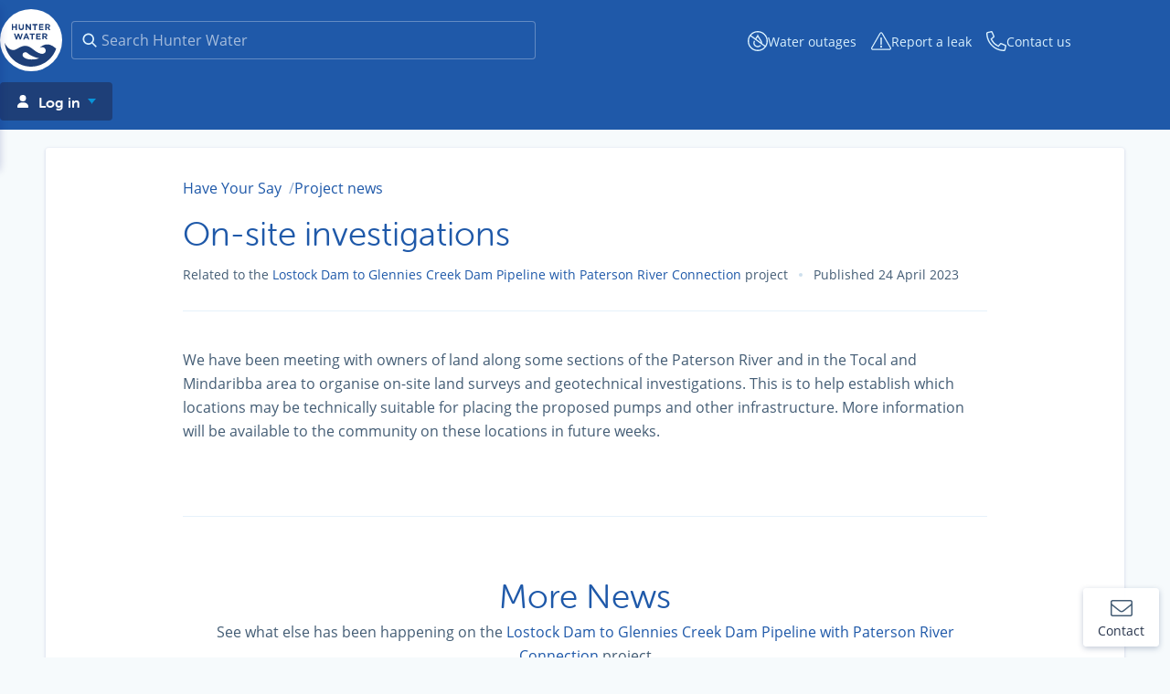

--- FILE ---
content_type: text/html; charset=UTF-8
request_url: https://www.hunterwater.com.au/haveyoursay/project-news/meeting-with-landowners
body_size: 25406
content:
<!DOCTYPE html>
<html lang="en-US" class="">
<head>

        <!-- 11. Pragma directives -->
    <meta charset="utf-8">
    <meta name="viewport" content="width=device-width, initial-scale=1">
    <!-- 10. Title -->
        <title>On-site investigations | Hunter Water</title>
    
    <!-- 9. preconnect hints -->
    <link rel="preconnect" href="https://www.googletagmanager.com">
    <!-- 8. Asynchronous scripts -->
    <!-- 7. Import styles -->
    <style>/*
 * The Typekit service used to deliver this font or fonts for use on websites
 * is provided by Adobe and is subject to these Terms of Use
 * http://www.adobe.com/products/eulas/tou_typekit. For font license
 * information, see the list below.
 *
 * museo-sans-rounded:
 *   - http://typekit.com/eulas/00000000000000003b9b1e2d
 *   - http://typekit.com/eulas/00000000000000003b9b1e2f
 *   - http://typekit.com/eulas/00000000000000003b9b1e2e
 *   - http://typekit.com/eulas/00000000000000003b9b1e30
 * open-sans:
 *   - http://typekit.com/eulas/000000000000000000011c34
 *   - http://typekit.com/eulas/000000000000000000011c35
 *   - http://typekit.com/eulas/000000000000000000011c38
 *   - http://typekit.com/eulas/000000000000000000011c3b
 *
 * © 2009-2026 Adobe Systems Incorporated. All Rights Reserved.
 */
/*{"last_published":"2018-11-13 05:23:40 UTC"}*/

/* @import url("https://p.typekit.net/p.css?s=1&k=ywo8ptg&ht=tk&f=9938.9939.9941.9942.14541.14542.14545.14548&a=17293491&app=typekit&e=css"); */

@font-face {
font-family:"museo-sans-rounded";
src:url("https://use.typekit.net/af/491586/00000000000000003b9b1e2d/27/l?primer=81a69539b194230396845be9681d114557adfb35f4cccc679c164afb4aa47365&fvd=n3&v=3") format("woff2"),url("https://use.typekit.net/af/491586/00000000000000003b9b1e2d/27/d?primer=81a69539b194230396845be9681d114557adfb35f4cccc679c164afb4aa47365&fvd=n3&v=3") format("woff"),url("https://use.typekit.net/af/491586/00000000000000003b9b1e2d/27/a?primer=81a69539b194230396845be9681d114557adfb35f4cccc679c164afb4aa47365&fvd=n3&v=3") format("opentype");
font-display:auto;font-style:normal;font-weight:300;font-stretch:normal;
}

@font-face {
font-family:"museo-sans-rounded";
src:url("https://use.typekit.net/af/9baf4a/00000000000000003b9b1e2f/27/l?primer=81a69539b194230396845be9681d114557adfb35f4cccc679c164afb4aa47365&fvd=n7&v=3") format("woff2"),url("https://use.typekit.net/af/9baf4a/00000000000000003b9b1e2f/27/d?primer=81a69539b194230396845be9681d114557adfb35f4cccc679c164afb4aa47365&fvd=n7&v=3") format("woff"),url("https://use.typekit.net/af/9baf4a/00000000000000003b9b1e2f/27/a?primer=81a69539b194230396845be9681d114557adfb35f4cccc679c164afb4aa47365&fvd=n7&v=3") format("opentype");
font-display:auto;font-style:normal;font-weight:700;font-stretch:normal;
}

@font-face {
font-family:"museo-sans-rounded";
src:url("https://use.typekit.net/af/a03e49/00000000000000003b9b1e2e/27/l?primer=81a69539b194230396845be9681d114557adfb35f4cccc679c164afb4aa47365&fvd=n5&v=3") format("woff2"),url("https://use.typekit.net/af/a03e49/00000000000000003b9b1e2e/27/d?primer=81a69539b194230396845be9681d114557adfb35f4cccc679c164afb4aa47365&fvd=n5&v=3") format("woff"),url("https://use.typekit.net/af/a03e49/00000000000000003b9b1e2e/27/a?primer=81a69539b194230396845be9681d114557adfb35f4cccc679c164afb4aa47365&fvd=n5&v=3") format("opentype");
font-display:auto;font-style:normal;font-weight:500;font-stretch:normal;
}

@font-face {
font-family:"museo-sans-rounded";
src:url("https://use.typekit.net/af/74e34d/00000000000000003b9b1e30/27/l?primer=81a69539b194230396845be9681d114557adfb35f4cccc679c164afb4aa47365&fvd=n8&v=3") format("woff2"),url("https://use.typekit.net/af/74e34d/00000000000000003b9b1e30/27/d?primer=81a69539b194230396845be9681d114557adfb35f4cccc679c164afb4aa47365&fvd=n8&v=3") format("woff"),url("https://use.typekit.net/af/74e34d/00000000000000003b9b1e30/27/a?primer=81a69539b194230396845be9681d114557adfb35f4cccc679c164afb4aa47365&fvd=n8&v=3") format("opentype");
font-display:auto;font-style:normal;font-weight:800;font-stretch:normal;
}

@font-face {
font-family:"open-sans";
src:url("https://use.typekit.net/af/2553b3/000000000000000000011c34/27/l?primer=388f68b35a7cbf1ee3543172445c23e26935269fadd3b392a13ac7b2903677eb&fvd=n7&v=3") format("woff2"),url("https://use.typekit.net/af/2553b3/000000000000000000011c34/27/d?primer=388f68b35a7cbf1ee3543172445c23e26935269fadd3b392a13ac7b2903677eb&fvd=n7&v=3") format("woff"),url("https://use.typekit.net/af/2553b3/000000000000000000011c34/27/a?primer=388f68b35a7cbf1ee3543172445c23e26935269fadd3b392a13ac7b2903677eb&fvd=n7&v=3") format("opentype");
font-display:auto;font-style:normal;font-weight:700;font-stretch:normal;
}

@font-face {
font-family:"open-sans";
src:url("https://use.typekit.net/af/8f2f8d/000000000000000000011c35/27/l?primer=388f68b35a7cbf1ee3543172445c23e26935269fadd3b392a13ac7b2903677eb&fvd=i7&v=3") format("woff2"),url("https://use.typekit.net/af/8f2f8d/000000000000000000011c35/27/d?primer=388f68b35a7cbf1ee3543172445c23e26935269fadd3b392a13ac7b2903677eb&fvd=i7&v=3") format("woff"),url("https://use.typekit.net/af/8f2f8d/000000000000000000011c35/27/a?primer=388f68b35a7cbf1ee3543172445c23e26935269fadd3b392a13ac7b2903677eb&fvd=i7&v=3") format("opentype");
font-display:auto;font-style:italic;font-weight:700;font-stretch:normal;
}

@font-face {
font-family:"open-sans";
src:url("https://use.typekit.net/af/4c54ad/000000000000000000011c38/27/l?primer=388f68b35a7cbf1ee3543172445c23e26935269fadd3b392a13ac7b2903677eb&fvd=i4&v=3") format("woff2"),url("https://use.typekit.net/af/4c54ad/000000000000000000011c38/27/d?primer=388f68b35a7cbf1ee3543172445c23e26935269fadd3b392a13ac7b2903677eb&fvd=i4&v=3") format("woff"),url("https://use.typekit.net/af/4c54ad/000000000000000000011c38/27/a?primer=388f68b35a7cbf1ee3543172445c23e26935269fadd3b392a13ac7b2903677eb&fvd=i4&v=3") format("opentype");
font-display:auto;font-style:italic;font-weight:400;font-stretch:normal;
}

@font-face {
font-family:"open-sans";
src:url("https://use.typekit.net/af/827015/000000000000000000011c3b/27/l?primer=388f68b35a7cbf1ee3543172445c23e26935269fadd3b392a13ac7b2903677eb&fvd=n4&v=3") format("woff2"),url("https://use.typekit.net/af/827015/000000000000000000011c3b/27/d?primer=388f68b35a7cbf1ee3543172445c23e26935269fadd3b392a13ac7b2903677eb&fvd=n4&v=3") format("woff"),url("https://use.typekit.net/af/827015/000000000000000000011c3b/27/a?primer=388f68b35a7cbf1ee3543172445c23e26935269fadd3b392a13ac7b2903677eb&fvd=n4&v=3") format("opentype");
font-display:auto;font-style:normal;font-weight:400;font-stretch:normal;
}

.tk-museo-sans-rounded { font-family: "museo-sans-rounded",sans-serif; }
.tk-open-sans { font-family: "open-sans",sans-serif; }
</style>

    <!-- 6. Synchronous scripts -->
    <script>
        window.app = {
            googleMapsApiKey: 'AIzaSyDG26PMJT8p58-DW5Iybz54EQDxNaNNVgo'
        };
    </script>
    <!-- Google Tag Manager -->
                <script>(function(w,d,s,l,i){w[l]=w[l]||[];w[l].push({'gtm.start':
                    new Date().getTime(),event:'gtm.js'});var f=d.getElementsByTagName(s)[0],
                j=d.createElement(s),dl=l!='dataLayer'?'&l='+l:'';j.async=true;j.src=
                'https://www.googletagmanager.com/gtm.js?id='+i+dl+'';f.parentNode.insertBefore(j,f);
            })(window,document,'script','dataLayer','GTM-KTBBSQH');</script>
        <!-- End Google Tag Manager -->
        <!-- 5. Synchronous styles -->
                    <link href="https://www.hunterwater.com.au/dist/assets/app-Cdqh0w4i.css" rel="stylesheet">
            <!-- 4. Preload hints -->
    
    <!-- 3. Deferred scripts -->
                    <script type="module" src="https://www.hunterwater.com.au/dist/assets/app.js-Bli_wFJt.js"></script>
        
    <!-- 2. Prefetch and prerender hints -->

    <!-- 1. Everything else -->
    
    <meta name="generator" content="SEOmatic">
<meta name="description" content="Meeting with landowners">
<meta name="referrer" content="no-referrer-when-downgrade">
<meta name="robots" content="all">
<meta content="en_AU" property="og:locale">
<meta content="Hunter Water" property="og:site_name">
<meta content="website" property="og:type">
<meta content="https://www.hunterwater.com.au/haveyoursay/project-news/meeting-with-landowners" property="og:url">
<meta content="On-site investigations" property="og:title">
<meta content="Meeting with landowners" property="og:description">
<meta content="https://hunter-water.imgix.net/assets/src/uploads/images/Landowner-meetings.jpg?auto=format%2Ccompress&amp;cs=srgb&amp;fp-x=0.5&amp;fp-y=0.5&amp;ixlib=php-4.1.0&amp;q=60" property="og:image">
<meta content="1801" property="og:image:width">
<meta content="1633" property="og:image:height">
<meta content="https://www.linkedin.com/company/hunter-water" property="og:see_also">
<meta content="https://www.youtube.com/user/HunterWaterTV" property="og:see_also">
<meta content="https://www.instagram.com/ourhunterwater/" property="og:see_also">
<meta content="https://www.facebook.com/OurHunterWater/" property="og:see_also">
<meta name="twitter:card" content="summary_large_image">
<meta name="twitter:site" content="@hunterwater">
<meta name="twitter:creator" content="@hunterwater">
<meta name="twitter:title" content="On-site investigations">
<meta name="twitter:description" content="Meeting with landowners">
<meta name="twitter:image" content="https://hunter-water.imgix.net/assets/src/uploads/images/Landowner-meetings.jpg?auto=format%2Ccompress&amp;cs=srgb&amp;fp-x=0.5&amp;fp-y=0.5&amp;ixlib=php-4.1.0&amp;q=60">
<meta name="twitter:image:width" content="1801">
<meta name="twitter:image:height" content="1633">
<link href="https://www.hunterwater.com.au/haveyoursay/project-news/meeting-with-landowners" rel="canonical">
<link href="https://www.hunterwater.com.au/" rel="home">
<link type="text/plain" href="https://www.hunterwater.com.au/humans.txt" rel="author">
    <meta class="swiftype" name="document_type" data-type="enum" content="page" >
                
</head>
<body class="EntryType--projectNewsDetails" data-site-id=1 data-page-entry-id="2708685">

            <!-- Google Tag Manager (noscript) -->
        <noscript><iframe src="https://www.googletagmanager.com/ns.html?id=GTM-KTBBSQH"
                          height="0" width="0" style="display:none;visibility:hidden"></iframe></noscript>
        <!-- End Google Tag Manager (noscript) -->
        
            

                        
                

                                    
        <script type="text/javascript" charset="utf-8">
        (function (g, e, n, es, ys) {
            g['_genesysJs'] = e; g[e] = g[e] || function () {(g[e].q = g[e].q || []).push(arguments)};
            g[e].t = 1 * new Date(); g[e].c = es; ys = document.createElement('script'); ys.async = 1;
            ys.src = n; ys.charset = 'utf-8'; document.head.appendChild(ys);
        })(window, 'Genesys', 'https://apps.mypurecloud.com/genesys-bootstrap/genesys.min.js', {
            deploymentId: '93564442-1403-4f8d-809c-ef5b93e42d8e',
            environment: 'prod-apse2'
  });
</script>

    <script id="pureCloudInit" data-queue-label="customerService">
       

        function toggleMessenger(){
            Genesys("command", "Messenger.open", {},
            function(o){ 
                
            },  // if resolved
            function(o){    // if rejected
                Genesys("command", "Messenger.close");
            }
            );
        }
    </script>

        

    
    <div id="root">

        


<header class="AppHeader js-header">
    <a href="#main" class="SkipLink">Skip to Main Content</a>
    <div class="AppHeader-inner">
        <div class="AppHeader-innerRow1">
            <a href="https://www.hunterwater.com.au/" aria-label="Hunter Water home page" class="AppHeader-brand">
                <span class="AppHeader-brand-logo">
                    <svg viewBox="0 0 80 80" xmlns="http://www.w3.org/2000/svg">
    <path d="M19.3554 23.3511H16.1376V26.5244H14.4043V18.6133H16.1376V21.7511H19.3554V18.6133H21.1332V26.5244H19.3554V23.3511ZM25.7287 36.4444L23.951 31.1111H22.4576L20.6799 36.4444L19.0443 31.1111H17.1776L19.8443 39.1111H21.3554L23.1332 33.9378L24.911 39.1111H26.431L29.0976 31.1111H27.3643L25.7287 36.4444ZM34.4399 31.0311L37.8354 39.0311H36.0576L35.3376 37.2533H31.951L31.231 39.0311H29.4532L32.8399 31.0311H34.4399ZM34.671 35.68L33.6221 33.12L32.5732 35.6622L34.671 35.68ZM56.5021 25.0133H52.2087V23.3156H55.951V21.7689H52.2087V20.16H56.4399V18.6133H50.4843V26.5244H56.5021V25.0133ZM34.6176 21.5022L38.4487 26.5244H39.951V18.6133H38.1732V23.4844L34.4665 18.6133H32.8665V26.5244H34.6176V21.5022ZM26.9643 26.6667C29.0887 26.6667 30.431 25.4933 30.431 23.1111V18.6667H28.6976V23.1111C28.6976 24.3644 28.0487 25.0133 26.9821 25.0133C25.9154 25.0133 25.2843 24.3733 25.2843 23.1111V18.6667H23.5065V23.1111C23.5421 25.4578 24.8399 26.6667 26.9643 26.6667ZM59.7554 35.8222L61.7554 38.9333H59.8532L58.0754 36.1156H56.7154V38.9333H54.9376V31.0133H58.6176C59.0244 30.9879 59.432 31.0457 59.8157 31.1833C60.1993 31.3208 60.5508 31.5352 60.8487 31.8133C61.071 31.9954 61.2478 32.2268 61.3651 32.4891C61.4823 32.7514 61.5368 33.0374 61.5243 33.3244V33.3244C61.5412 33.8744 61.3774 34.4147 61.0579 34.8626C60.7384 35.3106 60.2809 35.6414 59.7554 35.8044V35.8222ZM59.8798 33.5289C59.8798 32.7822 59.2932 32.48 58.4487 32.48H56.671V34.6667H58.4487C59.3287 34.6667 59.8798 34.1778 59.8798 33.5111V33.5289ZM38.1732 32.6756H40.5821V38.9778H42.3599V32.6756H44.7687V31.1111H38.1732V32.6756ZM65.5243 26.5244H63.5954L61.8176 23.7067H60.4665V26.5244H58.6887V18.6133H62.3065C62.7126 18.5882 63.1196 18.647 63.5019 18.7862C63.8843 18.9254 64.2338 19.1419 64.5287 19.4222C64.7571 19.5995 64.9388 19.8297 65.058 20.093C65.1773 20.3564 65.2305 20.6448 65.2132 20.9333C65.2237 21.4799 65.0558 22.015 64.7351 22.4577C64.4143 22.9003 63.9581 23.2264 63.4354 23.3867L65.5243 26.5244ZM63.6576 21.12C63.6576 20.3733 63.071 20.0711 62.2176 20.0711H60.4665V22.2933H62.2443C63.0621 22.2756 63.631 21.7867 63.631 21.12H63.6576ZM48.4665 18.6133H41.9154V20.2222H44.3243V26.5244H46.1021V20.2222H48.5021L48.4665 18.6133ZM48.4665 35.7689H52.191V34.2222H48.4399V32.6133H52.6799V31.1111H46.7154V39.0222H52.7332V37.4311H48.4399L48.4665 35.7689Z"/>
    <path fill-rule="evenodd" clip-rule="evenodd" d="M47.6604 74.2626C54.1461 72.804 60.0849 69.5351 64.7867 64.8356C68.631 61.012 71.5393 56.3513 73.2844 51.2178C72.7968 50.7872 72.3153 50.4324 71.7974 50.0507C71.4278 49.7784 71.0397 49.4924 70.6178 49.1556C60.0489 40.6667 51.5067 50.0444 51.5067 50.0444C57.2844 47.6178 59.1244 51.5556 59.4 53.1556C59.5018 54.0741 59.3285 55.0022 58.9022 55.8222C58.695 56.2187 58.4249 56.579 58.1022 56.8889C55.16 59.76 49.24 57.3333 43.6044 52.8889C36.7511 47.44 32.5378 44.7022 21.32 51.5022C12.6444 56.7644 6.99111 47.5733 5 43.5022C5.66472 50.1166 8.1926 56.4067 12.29 61.6415C16.3873 66.8764 21.886 70.8412 28.1471 73.0753C34.4081 75.3094 41.1746 75.7211 47.6604 74.2626ZM32.4666 64.0444C40.6 67.6978 51.2666 63.8756 51.2666 63.8756C48.7866 64.16 39.2666 61.0222 35.1866 57.0756C31.1066 53.1289 24.3333 60.3911 32.4666 64.0444Z" />
</svg>
                </span>
            </a>

            <div class="AppHeader-search js-header-search ">
                <form action="https://www.hunterwater.com.au/search" method="GET">
                    <input name="stq"
                           type="search"
                           id="st-search-autocomplete-input"
                           placeholder="Search Hunter Water"
                           aria-label="Search Site"
                    >
                    <span class="AppHeader-searchMagnifyIcon">
                        <svg xmlns="http://www.w3.org/2000/svg" viewBox="0 0 24 24" width="24" height="24"><path d="M16.23,15.34h.34a.41.41,0,0,1,.3.12l4.29,4.29a.43.43,0,0,1,0,.6l-.81.81a.43.43,0,0,1-.6,0l-4.29-4.29a.41.41,0,0,1-.12-.3v-.34a7.5,7.5,0,1,1,.89-.89ZM10.5,16A5.5,5.5,0,1,0,5,10.5,5.5,5.5,0,0,0,10.5,16Z"/></svg>
                    </span>

                    <button type="submit" class="Button--primary u-visuallyHidden" tabIndex="-1">Search</button>

                </form>
            </div>

            <div class="AppHeader-actionbar">
                
                                            <a class="NavIcon NavIcon--white NavIcon--inlineAtLarge d-none d-lg-flex"
                           href="https://www.hunterwater.com.au/water-and-environment/your-water-supply/current-water-outages">
                            <span class="NavIcon-icon" aria-hidden="true">
                                <svg viewBox="0 0 512 512" xmlns="http://www.w3.org/2000/svg">
<path d="M255.778 380.644C280.58 380.644 302.292 370.332 317.098 354.317L343.128 373.23C322.257 397.32 290.873 412.644 255.778 412.644C192.94 412.644 142 363.516 142 302.912C142 284.451 149.918 263.665 161.735 241.431L187.905 260.446C186.779 262.648 185.705 264.821 184.689 266.963C177.032 283.1 174 294.741 174 302.912C174 344.76 209.511 380.644 255.778 380.644Z"/>
<path fill-rule="evenodd" clip-rule="evenodd" d="M256 512C397.385 512 512 397.385 512 256C512 114.615 397.385 0 256 0C114.615 0 0 114.615 0 256C0 397.385 114.615 512 256 512ZM256 480C326.14 480 388.751 447.762 429.824 397.296L68.3987 133.553C45.3817 168.746 32 210.81 32 256C32 379.712 132.288 480 256 480ZM369.049 313.332L448.208 371.097C468.394 337.459 480 298.085 480 256C480 132.288 379.712 32 256 32C188.978 32 128.831 61.4348 87.7809 108.082L195.099 186.396C196.143 184.779 197.189 183.159 198.237 181.536C211.856 160.451 225.818 138.834 237.421 117.277C244.686 103.78 251.026 90.3059 255.778 77C259.785 90.0243 265.91 103.588 273.282 117.429C284.538 138.562 298.703 160.341 312.678 181.828L312.679 181.829C341.521 226.174 369.556 269.279 369.556 302.912C369.556 306.427 369.384 309.902 369.049 313.332ZM220.996 205.293L335.107 288.564C333.302 282.422 330.42 275.102 326.211 266.463C318.247 250.12 307.106 232.133 294.315 212.318C291.577 208.077 288.74 203.724 285.841 199.277L285.839 199.274C275.851 183.953 265.137 167.517 255.286 150.712C245.374 167.611 234.773 183.995 224.876 199.292C223.569 201.312 222.275 203.313 220.996 205.293Z"/>
</svg>

                            </span>
                            <span class="NavIcon-label">
                                <span class="d-lg-none">Outages</span>
                                <span class="d-none d-lg-block">Water outages</span>
                            </span>
                        </a>
                    
                                            <a class="NavIcon NavIcon--white NavIcon--inlineAtLarge d-none d-lg-flex"
                           href="https://www.hunterwater.com.au/water-and-environment/your-water-supply/report-a-water-leak">
                            <span class="NavIcon-icon" aria-hidden="true">
                                <svg xmlns="http://www.w3.org/2000/svg" viewBox="0 0 576 512"><!-- Font Awesome Pro 5.15.4 by @fontawesome - https://fontawesome.com License - https://fontawesome.com/license (Commercial License) --><path d="M270.2 160h35.5c3.4 0 6.1 2.8 6 6.2l-7.5 196c-.1 3.2-2.8 5.8-6 5.8h-20.5c-3.2 0-5.9-2.5-6-5.8l-7.5-196c-.1-3.4 2.6-6.2 6-6.2zM288 388c-15.5 0-28 12.5-28 28s12.5 28 28 28 28-12.5 28-28-12.5-28-28-28zm281.5 52L329.6 24c-18.4-32-64.7-32-83.2 0L6.5 440c-18.4 31.9 4.6 72 41.6 72H528c36.8 0 60-40 41.5-72zM528 480H48c-12.3 0-20-13.3-13.9-24l240-416c6.1-10.6 21.6-10.7 27.7 0l240 416c6.2 10.6-1.5 24-13.8 24z"/></svg>
                            </span>
                            <span class="NavIcon-label">
                                <span class="d-lg-none">Report leak</span>
                                <span class="d-none d-lg-block">Report a leak</span>
                            </span>
                        </a>
                    
                                            <a class="NavIcon NavIcon--white NavIcon--inlineAtLarge d-none d-sm-flex"
                           href="https://www.hunterwater.com.au/contact-us">
                            <span class="NavIcon-icon" aria-hidden="true">
                                <svg xmlns="http://www.w3.org/2000/svg" viewBox="0 0 512 512"><!-- Font Awesome Pro 5.15.4 by @fontawesome - https://fontawesome.com License - https://fontawesome.com/license (Commercial License) --><path d="M493.09 351.3L384.7 304.8a31.36 31.36 0 0 0-36.5 8.9l-44.1 53.9A350 350 0 0 1 144.5 208l53.9-44.1a31.35 31.35 0 0 0 8.9-36.49l-46.5-108.5A31.33 31.33 0 0 0 125 .81L24.2 24.11A31.05 31.05 0 0 0 0 54.51C0 307.8 205.3 512 457.49 512A31.23 31.23 0 0 0 488 487.7L511.19 387a31.21 31.21 0 0 0-18.1-35.7zM456.89 480C222.4 479.7 32.3 289.7 32.1 55.21l99.6-23 46 107.39-72.8 59.5C153.3 302.3 209.4 358.6 313 407.2l59.5-72.8 107.39 46z"/></svg>
                            </span>
                            <span class="NavIcon-label">
                                <span class="d-lg-none">Contact</span>
                                <span class="d-none d-lg-block">Contact us</span>
                            </span>
                        </a>
                    
                    <button type="button"
                            class="NavIcon NavIcon--white NavIcon--login SiteLogin-mobileButton"
                            aria-label="Toggle Log in Menu"
                            popovertarget="LogInMenu"
                    >

                        <span class="NavIcon-icon" aria-hidden="true">
                            <svg xmlns="http://www.w3.org/2000/svg" viewBox="0 0 496 512"><!-- Font Awesome Pro 5.15.4 by @fontawesome - https://fontawesome.com License - https://fontawesome.com/license (Commercial License) --><path d="M248 8C111 8 0 119 0 256s111 248 248 248 248-111 248-248S385 8 248 8zm128 421.6c-35.9 26.5-80.1 42.4-128 42.4s-92.1-15.9-128-42.4V416c0-35.3 28.7-64 64-64 11.1 0 27.5 11.4 64 11.4 36.6 0 52.8-11.4 64-11.4 35.3 0 64 28.7 64 64v13.6zm30.6-27.5c-6.8-46.4-46.3-82.1-94.6-82.1-20.5 0-30.4 11.4-64 11.4S204.6 320 184 320c-48.3 0-87.8 35.7-94.6 82.1C53.9 363.6 32 312.4 32 256c0-119.1 96.9-216 216-216s216 96.9 216 216c0 56.4-21.9 107.6-57.4 146.1zM248 120c-48.6 0-88 39.4-88 88s39.4 88 88 88 88-39.4 88-88-39.4-88-88-88zm0 144c-30.9 0-56-25.1-56-56s25.1-56 56-56 56 25.1 56 56-25.1 56-56 56z"/></svg>
                        </span>
                        <span class="NavIcon-label">Log in</span>
                    </button>

                    <button type="button"
                            class="NavIcon NavIcon--white NavIcon--hamburger js-SiteNavigationOpen"
                            aria-label="Toggle Navigation Menu"
                                                        aria-expanded="false"
                    >

                        <span class="NavIcon-icon" aria-hidden="true">
                            <svg xmlns="http://www.w3.org/2000/svg" viewBox="0 0 448 512"><!-- Font Awesome Pro 5.15.4 by @fontawesome - https://fontawesome.com License - https://fontawesome.com/license (Commercial License) --><path d="M442 114H6a6 6 0 0 1-6-6V84a6 6 0 0 1 6-6h436a6 6 0 0 1 6 6v24a6 6 0 0 1-6 6zm0 160H6a6 6 0 0 1-6-6v-24a6 6 0 0 1 6-6h436a6 6 0 0 1 6 6v24a6 6 0 0 1-6 6zm0 160H6a6 6 0 0 1-6-6v-24a6 6 0 0 1 6-6h436a6 6 0 0 1 6 6v24a6 6 0 0 1-6 6z"/></svg>
                        </span>
                        <span class="NavIcon-label">Menu</span>
                    </button>

                            </div>
        </div>

        <div class="AppHeader-innerRow2">
            
<dialog class="SiteNavigation" id="MobileSiteNavigation">
    <div class="SiteNavigation-inner">
        <div class="SiteNavigation-header" >
            <a class="SiteNavigation-level1HeaderLink" href="https://www.hunterwater.com.au/">Hunter Water</a>
            <button class="SiteNavigation-close js-SiteNavigationClose" autofocus>
                <svg xmlns="http://www.w3.org/2000/svg" viewBox="0 0 24 24">
  <path
    d="M12,10.59l6-6a.5.5,0,0,1,.71,0l.7.7a.5.5,0,0,1,0,.71l-6,6,6,6a.5.5,0,0,1,0,.71l-.7.7a.5.5,0,0,1-.71,0l-6-6-6,6a.5.5,0,0,1-.71,0l-.7-.7a.5.5,0,0,1,0-.71l6-6-6-6a.5.5,0,0,1,0-.71l.7-.7a.5.5,0,0,1,.71,0Z"
    style="fill: currentColor;"
  />
</svg>

            </button>
        </div>
        <ul class="SiteNavigation-level1List">
                            <li class="SiteNavigation-level1Item">
                                                                    <button class="SiteNavigation-level1ItemButton" popovertarget="SiteNavigation-dropdown-3326288">
                        <span class="SiteNavigation-level1ItemButtonLabel">Accounts and billing</span>
                        <span class="SiteNavigation-level1ItemButtonIcon"></span>
                        </button>
                        <div class="SiteNavigation-dropdown" popover id="SiteNavigation-dropdown-3326288">
                            <div class="SiteNavigation-dropdownHeader">
                                <button class="SiteNavigation-level1HeaderClose"
                                    popovertarget="SiteNavigation-dropdown-3326288"
                                    popovertargetaction="hide"
                                >
                                    <svg width="24" height="24" viewBox="0 0 24 24" xmlns="http://www.w3.org/2000/svg">
  <path d="M12.1874829,18.7187173 C12.1041496,18.7812171 12.0103998,18.8124671 11.9062335,18.8124671 C11.8020673,18.8124671 11.718734,18.7812171 11.6562341,18.7187173 L5.1249997,12.1562329 C5.04166641,12.0937331 5,12.0103998 5,11.9062335 C5,11.8020673 5.04166641,11.718734 5.1249997,11.6562341 L11.6562341,5.09374978 C11.718734,5.03124993 11.8020673,5 11.9062335,5 C12.0103998,5 12.1041496,5.03124993 12.1874829,5.09374978 L12.8124814,5.71874829 C12.8749812,5.78124814 12.9062312,5.86458143 12.9062312,5.96874769 C12.9062312,6.07291395 12.8749812,6.16666373 12.8124814,6.24999702 L7.96874292,11.0937355 L19.6249675,11.0937355 C19.7291338,11.0937355 19.8176755,11.1301939 19.8905919,11.2031102 C19.9635082,11.2760265 19.9999666,11.3645683 19.9999666,11.4687346 L19.9999666,12.3437325 C19.9999666,12.4478988 19.9635082,12.5364405 19.8905919,12.6093569 C19.8176755,12.6822732 19.7291338,12.7187316 19.6249675,12.7187316 L7.96874292,12.7187316 L12.8124814,17.56247 C12.8749812,17.6458033 12.9062312,17.7395531 12.9062312,17.8437194 C12.9062312,17.9478856 12.8749812,18.0312189 12.8124814,18.0937188 L12.1874829,18.7187173 Z"></path>
</svg>
                                    <span class="SiteNavigation-level1HeaderLink">Main menu</span>
                                </button>


                                <button class="SiteNavigation-close js-SiteNavigationClose" autofocus>
                                    <svg xmlns="http://www.w3.org/2000/svg" viewBox="0 0 24 24">
  <path
    d="M12,10.59l6-6a.5.5,0,0,1,.71,0l.7.7a.5.5,0,0,1,0,.71l-6,6,6,6a.5.5,0,0,1,0,.71l-.7.7a.5.5,0,0,1-.71,0l-6-6-6,6a.5.5,0,0,1-.71,0l-.7-.7a.5.5,0,0,1,0-.71l6-6-6-6a.5.5,0,0,1,0-.71l.7-.7a.5.5,0,0,1,.71,0Z"
    style="fill: currentColor;"
  />
</svg>

                                </button>
                            </div>
                            <div class="SiteNavigation-dropdownBody">
                                <h2 class="SiteNavigation-level1HeaderLinkDesktop">
                                    <a
                                        popovertarget="SiteNavigation-dropdown-3326288"
                                        popovertargetaction="hide"
                                        href="https://www.hunterwater.com.au/accounts-and-billing"
                                    >Accounts and billing</a>
                                </h2>

                                <div class="SiteNavigation-dropdownBodyGrid">
                                                                    <!-- Column -->
                                    <div class="SiteNavigation-column">
                                                                                                                                    <div class="SiteNavigation-level2List">
                                                    <div class="SiteNavigation-level2Item"><a  href="https://www.hunterwater.com.au/accounts-and-billing/pay-your-bill">Paying your water bill</a></div>
                                                                                                                                                            <div class="SiteNavigation-level3List">
                                                                                                                    <div class="SiteNavigation-level3Item"><a  href="https://www.hunterwater.com.au/accounts-and-billing/pay-your-bill/pay-now">Pay now</a></div>
                                                                                                                    <div class="SiteNavigation-level3Item"><a  href="https://www.hunterwater.com.au/accounts-and-billing/pay-your-bill/payment-options">Payment options</a></div>
                                                                                                                    <div class="SiteNavigation-level3Item"><a  href="https://www.hunterwater.com.au/accounts-and-billing/pay-your-bill/get-copy-of-bill">Get copy of bill</a></div>
                                                                                                                    <div class="SiteNavigation-level3Item"><a  href="https://www.hunterwater.com.au/accounts-and-billing/pay-your-bill/your-bill-explained">Your Hunter Water bill explained</a></div>
                                                                                                                    <div class="SiteNavigation-level3Item"><a  href="https://www.hunterwater.com.au/accounts-and-billing/pay-your-bill/high-bill">High Hunter Water bill?</a></div>
                                                                                                                    <div class="SiteNavigation-level3Item"><a  href="https://www.hunterwater.com.au/accounts-and-billing/pay-your-bill/residential-fees-and-charges">Residential fees and charges</a></div>
                                                                                                            </div>
                                                                                                    </div>
                                                                                            <div class="SiteNavigation-level2List">
                                                    <div class="SiteNavigation-level2Item"><a  href="https://www.hunterwater.com.au/accounts-and-billing/my-account">My Account</a></div>
                                                                                                                                                            <div class="SiteNavigation-level3List">
                                                                                                                    <div class="SiteNavigation-level3Item"><a  href="https://www.hunterwater.com.au/accounts-and-billing/my-account/register-for-my-account">Register for My Account</a></div>
                                                                                                                    <div class="SiteNavigation-level3Item"><a  href="https://www.hunterwater.com.au/accounts-and-billing/my-account/log-in-to-my-account">Log in to My Account</a></div>
                                                                                                                    <div class="SiteNavigation-level3Item"><a  href="https://www.hunterwater.com.au/accounts-and-billing/my-account/my-account-help-guide">My Account help guide</a></div>
                                                                                                            </div>
                                                                                                    </div>
                                                                                    
                                        
                                    </div>
                                                                    <!-- Column -->
                                    <div class="SiteNavigation-column">
                                        
                                                                                    <div class="SiteNavigation-level2List">
                                                <div class="SiteNavigation-level2Item"><a  href="https://www.hunterwater.com.au/accounts-and-billing/get-help-paying">Get help paying</a></div>
                                                                                                                                                <div class="SiteNavigation-level3List">
                                                                                                            <div class="SiteNavigation-level3Item"><a  href="https://www.hunterwater.com.au/accounts-and-billing/get-help-paying/smaller-regular-payments">Smaller, regular payments</a></div>
                                                                                                            <div class="SiteNavigation-level3Item"><a  href="https://www.hunterwater.com.au/accounts-and-billing/get-help-paying/payment-extension">Payment extension</a></div>
                                                                                                            <div class="SiteNavigation-level3Item"><a  href="https://www.hunterwater.com.au/accounts-and-billing/get-help-paying/personalised-support">Personalised support</a></div>
                                                                                                            <div class="SiteNavigation-level3Item"><a  href="https://www.hunterwater.com.au/accounts-and-billing/get-help-paying/fvsupport">Family violence support</a></div>
                                                                                                            <div class="SiteNavigation-level3Item"><a  href="https://www.hunterwater.com.au/accounts-and-billing/get-help-paying/pension-rebate">Pension rebate</a></div>
                                                                                                            <div class="SiteNavigation-level3Item"><a  href="https://www.hunterwater.com.au/accounts-and-billing/get-help-paying/concessions-for-medical-conditions">Concessions for medical conditions</a></div>
                                                                                                    </div>
                                                                                            </div>
                                        
                                    </div>
                                                                    <!-- Column -->
                                    <div class="SiteNavigation-column">
                                        
                                                                                    <div class="SiteNavigation-level2List">
                                                <div class="SiteNavigation-level2Item"><a  href="https://www.hunterwater.com.au/accounts-and-billing/manage-your-account">Manage your account</a></div>
                                                                                                                                                <div class="SiteNavigation-level3List">
                                                                                                            <div class="SiteNavigation-level3Item"><a  href="https://www.hunterwater.com.au/accounts-and-billing/manage-your-account/updating-your-personal-details">Updating your personal details</a></div>
                                                                                                            <div class="SiteNavigation-level3Item"><a  href="https://www.hunterwater.com.au/accounts-and-billing/manage-your-account/account-balance">Account balance</a></div>
                                                                                                            <div class="SiteNavigation-level3Item"><a  href="https://www.hunterwater.com.au/accounts-and-billing/manage-your-account/request-a-refund">Refunds</a></div>
                                                                                                            <div class="SiteNavigation-level3Item"><a  href="https://www.hunterwater.com.au/accounts-and-billing/manage-your-account/submit-a-meter-reading">Submit a meter reading</a></div>
                                                                                                            <div class="SiteNavigation-level3Item"><a  href="https://www.hunterwater.com.au/accounts-and-billing/manage-your-account/managing-agent-and-real-estate-requests">Managing agent and real estate requests</a></div>
                                                                                                            <div class="SiteNavigation-level3Item"><a  href="https://www.hunterwater.com.au/accounts-and-billing/manage-your-account/authorised-representatives">Authorised representatives</a></div>
                                                                                                            <div class="SiteNavigation-level3Item"><a  href="https://www.hunterwater.com.au/accounts-and-billing/manage-your-account/service-delivery-rebates">Service delivery rebates</a></div>
                                                                                                            <div class="SiteNavigation-level3Item"><a  href="https://www.hunterwater.com.au/accounts-and-billing/manage-your-account/protecting-your-information">Protecting your information</a></div>
                                                                                                    </div>
                                                                                            </div>
                                        
                                    </div>
                                                                    <!-- Column -->
                                    <div class="SiteNavigation-column">
                                        
                                                                                    <div class="SiteNavigation-level2List">
                                                <div class="SiteNavigation-level2Item"><a  href="https://www.hunterwater.com.au/accounts-and-billing/buying-and-selling-a-property">Buying and selling a property</a></div>
                                                                                                                                                <div class="SiteNavigation-level3List">
                                                                                                            <div class="SiteNavigation-level3Item"><a  href="https://www.hunterwater.com.au/accounts-and-billing/buying-and-selling-a-property/solicitors-and-conveyancing">Solicitors and conveyancing</a></div>
                                                                                                            <div class="SiteNavigation-level3Item"><a  href="https://www.hunterwater.com.au/accounts-and-billing/buying-and-selling-a-property/buying-a-property">Buying a property</a></div>
                                                                                                            <div class="SiteNavigation-level3Item"><a  href="https://www.hunterwater.com.au/accounts-and-billing/buying-and-selling-a-property/selling-a-property">Selling a property</a></div>
                                                                                                            <div class="SiteNavigation-level3Item"><a  href="https://www.hunterwater.com.au/accounts-and-billing/buying-and-selling-a-property/agents-landlords-and-tenants">Agents, landlords and tenants</a></div>
                                                                                                    </div>
                                                                                            </div>
                                        
                                    </div>
                                                                </div>
                            </div>
                        </div>
                                    </li>
                            <li class="SiteNavigation-level1Item">
                                                                    <button class="SiteNavigation-level1ItemButton" popovertarget="SiteNavigation-dropdown-3326352">
                        <span class="SiteNavigation-level1ItemButtonLabel">Business</span>
                        <span class="SiteNavigation-level1ItemButtonIcon"></span>
                        </button>
                        <div class="SiteNavigation-dropdown" popover id="SiteNavigation-dropdown-3326352">
                            <div class="SiteNavigation-dropdownHeader">
                                <button class="SiteNavigation-level1HeaderClose"
                                    popovertarget="SiteNavigation-dropdown-3326352"
                                    popovertargetaction="hide"
                                >
                                    <svg width="24" height="24" viewBox="0 0 24 24" xmlns="http://www.w3.org/2000/svg">
  <path d="M12.1874829,18.7187173 C12.1041496,18.7812171 12.0103998,18.8124671 11.9062335,18.8124671 C11.8020673,18.8124671 11.718734,18.7812171 11.6562341,18.7187173 L5.1249997,12.1562329 C5.04166641,12.0937331 5,12.0103998 5,11.9062335 C5,11.8020673 5.04166641,11.718734 5.1249997,11.6562341 L11.6562341,5.09374978 C11.718734,5.03124993 11.8020673,5 11.9062335,5 C12.0103998,5 12.1041496,5.03124993 12.1874829,5.09374978 L12.8124814,5.71874829 C12.8749812,5.78124814 12.9062312,5.86458143 12.9062312,5.96874769 C12.9062312,6.07291395 12.8749812,6.16666373 12.8124814,6.24999702 L7.96874292,11.0937355 L19.6249675,11.0937355 C19.7291338,11.0937355 19.8176755,11.1301939 19.8905919,11.2031102 C19.9635082,11.2760265 19.9999666,11.3645683 19.9999666,11.4687346 L19.9999666,12.3437325 C19.9999666,12.4478988 19.9635082,12.5364405 19.8905919,12.6093569 C19.8176755,12.6822732 19.7291338,12.7187316 19.6249675,12.7187316 L7.96874292,12.7187316 L12.8124814,17.56247 C12.8749812,17.6458033 12.9062312,17.7395531 12.9062312,17.8437194 C12.9062312,17.9478856 12.8749812,18.0312189 12.8124814,18.0937188 L12.1874829,18.7187173 Z"></path>
</svg>
                                    <span class="SiteNavigation-level1HeaderLink">Main menu</span>
                                </button>


                                <button class="SiteNavigation-close js-SiteNavigationClose" autofocus>
                                    <svg xmlns="http://www.w3.org/2000/svg" viewBox="0 0 24 24">
  <path
    d="M12,10.59l6-6a.5.5,0,0,1,.71,0l.7.7a.5.5,0,0,1,0,.71l-6,6,6,6a.5.5,0,0,1,0,.71l-.7.7a.5.5,0,0,1-.71,0l-6-6-6,6a.5.5,0,0,1-.71,0l-.7-.7a.5.5,0,0,1,0-.71l6-6-6-6a.5.5,0,0,1,0-.71l.7-.7a.5.5,0,0,1,.71,0Z"
    style="fill: currentColor;"
  />
</svg>

                                </button>
                            </div>
                            <div class="SiteNavigation-dropdownBody">
                                <h2 class="SiteNavigation-level1HeaderLinkDesktop">
                                    <a
                                        popovertarget="SiteNavigation-dropdown-3326352"
                                        popovertargetaction="hide"
                                        href="https://www.hunterwater.com.au/business"
                                    >Business</a>
                                </h2>

                                <div class="SiteNavigation-dropdownBodyGrid">
                                                                    <!-- Column -->
                                    <div class="SiteNavigation-column">
                                                                                                                                    <div class="SiteNavigation-level2List">
                                                    <div class="SiteNavigation-level2Item"><a  href="https://www.hunterwater.com.au/business/best-practice-guidelines">Best practice guidelines</a></div>
                                                                                                                                                        </div>
                                                                                            <div class="SiteNavigation-level2List">
                                                    <div class="SiteNavigation-level2Item"><a  href="https://www.hunterwater.com.au/business/business-pricing-fees-and-charges">Business pricing, fees and charges</a></div>
                                                                                                                                                        </div>
                                                                                    
                                        
                                    </div>
                                                                    <!-- Column -->
                                    <div class="SiteNavigation-column">
                                        
                                                                                    <div class="SiteNavigation-level2List">
                                                <div class="SiteNavigation-level2Item"><a  href="https://www.hunterwater.com.au/building-and-developing/plumbers/trade-waste">Trade waste</a></div>
                                                                                                                                                <div class="SiteNavigation-level3List">
                                                                                                            <div class="SiteNavigation-level3Item"><a  href="https://www.hunterwater.com.au/business/managing-trade-waste">Managing trade waste</a></div>
                                                                                                            <div class="SiteNavigation-level3Item"><a  href="https://www.hunterwater.com.au/business/managing-trade-waste/apply-to-discharge-trade-wastewater">Apply to discharge trade wastewater</a></div>
                                                                                                            <div class="SiteNavigation-level3Item"><a  href="https://www.hunterwater.com.au/business/tankered-waste">Tankered waste</a></div>
                                                                                                            <div class="SiteNavigation-level3Item"><a  href="https://www.hunterwater.com.au/building-and-developing/plumbers/trade-waste/trade-waste-pre-treatment-requirements">Discharge guidelines</a></div>
                                                                                                            <div class="SiteNavigation-level3Item"><a  href="https://www.hunterwater.com.au/building-and-developing/plumbers/trade-waste/compliance-audits">Compliance audits</a></div>
                                                                                                            <div class="SiteNavigation-level3Item"><a  href="https://www.hunterwater.com.au/building-and-developing/fees/trade-waste-fees">Trade waste fees</a></div>
                                                                                                    </div>
                                                                                            </div>
                                        
                                    </div>
                                                                    <!-- Column -->
                                    <div class="SiteNavigation-column">
                                        
                                                                                    <div class="SiteNavigation-level2List">
                                                <div class="SiteNavigation-level2Item"><a  href="https://www.hunterwater.com.au/business/standpipes-and-water-carriers">Standpipes and water carriers</a></div>
                                                                                                                                                <div class="SiteNavigation-level3List">
                                                                                                            <div class="SiteNavigation-level3Item"><a  href="https://www.hunterwater.com.au/business/standpipes-and-water-carriers/submit-a-standpipe-reading">Submit a standpipe reading</a></div>
                                                                                                            <div class="SiteNavigation-level3Item"><a  href="https://www.hunterwater.com.au/business/standpipes-and-water-carriers/standpipe-inspection-form">Standpipe inspection form</a></div>
                                                                                                            <div class="SiteNavigation-level3Item"><a  href="https://www.hunterwater.com.au/business/standpipes-and-water-carriers/water-carrier-inspection-form">Water carrier inspection form</a></div>
                                                                                                            <div class="SiteNavigation-level3Item"><a  href="https://www.hunterwater.com.au/business/standpipes-and-water-carriers/approved-standpipe-fill-locations">Approved standpipe fill locations</a></div>
                                                                                                    </div>
                                                                                            </div>
                                        
                                    </div>
                                                                    <!-- Column -->
                                    <div class="SiteNavigation-column">
                                        
                                                                                    <div class="SiteNavigation-level2List">
                                                <div class="SiteNavigation-level2Item"><a  href="https://www.hunterwater.com.au/water-and-environment/water-conservation/how-to-save-water/save-water-in-your-business">Saving water</a></div>
                                                                                                                                                <div class="SiteNavigation-level3List">
                                                                                                            <div class="SiteNavigation-level3Item"><a  href="https://www.hunterwater.com.au/water-and-environment/water-conservation/how-to-save-water/save-water-in-your-business/hospitality">Hospitality</a></div>
                                                                                                            <div class="SiteNavigation-level3Item"><a  href="https://www.hunterwater.com.au/water-and-environment/water-conservation/how-to-save-water/save-water-in-your-business/landscaping-and-nurseries">Landscaping and nurseries</a></div>
                                                                                                            <div class="SiteNavigation-level3Item"><a  href="https://www.hunterwater.com.au/water-and-environment/water-conservation/how-to-save-water/save-water-in-your-business/construction">Construction</a></div>
                                                                                                            <div class="SiteNavigation-level3Item"><a  href="https://www.hunterwater.com.au/water-and-environment/water-conservation/how-to-save-water/save-water-in-your-business/manufacturing">Manufacturing</a></div>
                                                                                                            <div class="SiteNavigation-level3Item"><a  href="https://www.hunterwater.com.au/water-and-environment/water-conservation/how-to-save-water/save-water-in-your-business/primary-industry">Primary industry</a></div>
                                                                                                            <div class="SiteNavigation-level3Item"><a  href="https://www.hunterwater.com.au/water-and-environment/water-conservation/how-to-save-water/smart-water-choices/information-for-businesses/water-efficiency-management-plans-wemps">Water efficiency management plans</a></div>
                                                                                                    </div>
                                                                                            </div>
                                        
                                    </div>
                                                                </div>
                            </div>
                        </div>
                                    </li>
                            <li class="SiteNavigation-level1Item">
                                                                    <button class="SiteNavigation-level1ItemButton" popovertarget="SiteNavigation-dropdown-3326374">
                        <span class="SiteNavigation-level1ItemButtonLabel">Building and developing</span>
                        <span class="SiteNavigation-level1ItemButtonIcon"></span>
                        </button>
                        <div class="SiteNavigation-dropdown" popover id="SiteNavigation-dropdown-3326374">
                            <div class="SiteNavigation-dropdownHeader">
                                <button class="SiteNavigation-level1HeaderClose"
                                    popovertarget="SiteNavigation-dropdown-3326374"
                                    popovertargetaction="hide"
                                >
                                    <svg width="24" height="24" viewBox="0 0 24 24" xmlns="http://www.w3.org/2000/svg">
  <path d="M12.1874829,18.7187173 C12.1041496,18.7812171 12.0103998,18.8124671 11.9062335,18.8124671 C11.8020673,18.8124671 11.718734,18.7812171 11.6562341,18.7187173 L5.1249997,12.1562329 C5.04166641,12.0937331 5,12.0103998 5,11.9062335 C5,11.8020673 5.04166641,11.718734 5.1249997,11.6562341 L11.6562341,5.09374978 C11.718734,5.03124993 11.8020673,5 11.9062335,5 C12.0103998,5 12.1041496,5.03124993 12.1874829,5.09374978 L12.8124814,5.71874829 C12.8749812,5.78124814 12.9062312,5.86458143 12.9062312,5.96874769 C12.9062312,6.07291395 12.8749812,6.16666373 12.8124814,6.24999702 L7.96874292,11.0937355 L19.6249675,11.0937355 C19.7291338,11.0937355 19.8176755,11.1301939 19.8905919,11.2031102 C19.9635082,11.2760265 19.9999666,11.3645683 19.9999666,11.4687346 L19.9999666,12.3437325 C19.9999666,12.4478988 19.9635082,12.5364405 19.8905919,12.6093569 C19.8176755,12.6822732 19.7291338,12.7187316 19.6249675,12.7187316 L7.96874292,12.7187316 L12.8124814,17.56247 C12.8749812,17.6458033 12.9062312,17.7395531 12.9062312,17.8437194 C12.9062312,17.9478856 12.8749812,18.0312189 12.8124814,18.0937188 L12.1874829,18.7187173 Z"></path>
</svg>
                                    <span class="SiteNavigation-level1HeaderLink">Main menu</span>
                                </button>


                                <button class="SiteNavigation-close js-SiteNavigationClose" autofocus>
                                    <svg xmlns="http://www.w3.org/2000/svg" viewBox="0 0 24 24">
  <path
    d="M12,10.59l6-6a.5.5,0,0,1,.71,0l.7.7a.5.5,0,0,1,0,.71l-6,6,6,6a.5.5,0,0,1,0,.71l-.7.7a.5.5,0,0,1-.71,0l-6-6-6,6a.5.5,0,0,1-.71,0l-.7-.7a.5.5,0,0,1,0-.71l6-6-6-6a.5.5,0,0,1,0-.71l.7-.7a.5.5,0,0,1,.71,0Z"
    style="fill: currentColor;"
  />
</svg>

                                </button>
                            </div>
                            <div class="SiteNavigation-dropdownBody">
                                <h2 class="SiteNavigation-level1HeaderLinkDesktop">
                                    <a
                                        popovertarget="SiteNavigation-dropdown-3326374"
                                        popovertargetaction="hide"
                                        href="https://www.hunterwater.com.au/building-and-developing"
                                    >Building and developing</a>
                                </h2>

                                <div class="SiteNavigation-dropdownBodyGrid">
                                                                    <!-- Column -->
                                    <div class="SiteNavigation-column">
                                        
                                                                                    <div class="SiteNavigation-level2List">
                                                <div class="SiteNavigation-level2Item"><a  href="https://www.hunterwater.com.au/building-and-developing/builders-and-home-owners">Builders and home owners</a></div>
                                                                                                                                                <div class="SiteNavigation-level3List">
                                                                                                            <div class="SiteNavigation-level3Item"><a  href="https://www.hunterwater.com.au/building-and-developing/builders-and-home-owners/building-plan-stamping">Building plan stamping</a></div>
                                                                                                            <div class="SiteNavigation-level3Item"><a  href="https://www.hunterwater.com.au/building-and-developing/builders-and-home-owners/knockdown-and-rebuild">Knockdown and rebuild</a></div>
                                                                                                            <div class="SiteNavigation-level3Item"><a  href="https://www.hunterwater.com.au/building-and-developing/builders-and-home-owners/building-a-new-house-or-renovating">Building a new house or renovating</a></div>
                                                                                                            <div class="SiteNavigation-level3Item"><a  href="https://www.hunterwater.com.au/building-and-developing/builders-and-home-owners/adding-a-second-dwelling">Adding a second dwelling</a></div>
                                                                                                            <div class="SiteNavigation-level3Item"><a  href="https://www.hunterwater.com.au/building-and-developing/builders-and-home-owners/building-townhouses">Building townhouses</a></div>
                                                                                                            <div class="SiteNavigation-level3Item"><a  href="https://www.hunterwater.com.au/building-and-developing/builders-and-home-owners/building-over-pipes-and-assets">Building over pipes and assets</a></div>
                                                                                                            <div class="SiteNavigation-level3Item"><a  href="https://www.hunterwater.com.au/building-and-developing/builders-and-home-owners/subdividing-land">Subdividing land</a></div>
                                                                                                    </div>
                                                                                            </div>
                                        
                                    </div>
                                                                    <!-- Column -->
                                    <div class="SiteNavigation-column">
                                        
                                                                                    <div class="SiteNavigation-level2List">
                                                <div class="SiteNavigation-level2Item"><a  href="https://www.hunterwater.com.au/building-and-developing/developers">Developers</a></div>
                                                                                                                                                <div class="SiteNavigation-level3List">
                                                                                                            <div class="SiteNavigation-level3Item"><a  href="https://www.hunterwater.com.au/building-and-developing/developers/property-self-service-portal">Property self service portal</a></div>
                                                                                                            <div class="SiteNavigation-level3Item"><a  href="https://www.hunterwater.com.au/building-and-developing/developers/land-development">Land development</a></div>
                                                                                                            <div class="SiteNavigation-level3Item"><a  href="https://www.hunterwater.com.au/building-and-developing/developers/land-development/section-50-certificate">Section 50 certificate</a></div>
                                                                                                            <div class="SiteNavigation-level3Item"><a  href="https://www.hunterwater.com.au/building-and-developing/developers/land-development/complex-works">Complex works</a></div>
                                                                                                            <div class="SiteNavigation-level3Item"><a  href="https://www.hunterwater.com.au/building-and-developing/developers/developer-deeds">Developer deeds</a></div>
                                                                                                            <div class="SiteNavigation-level3Item"><a  href="https://www.hunterwater.com.au/building-and-developing/developers/developer-charges">Developer charges</a></div>
                                                                                                            <div class="SiteNavigation-level3Item"><a  href="https://www.hunterwater.com.au/building-and-developing/developers/growth-infrastructure">Growth infrastructure</a></div>
                                                                                                            <div class="SiteNavigation-level3Item"><a  href="https://www.hunterwater.com.au/building-and-developing/developers/accredited-suppliers">Accredited suppliers</a></div>
                                                                                                    </div>
                                                                                            </div>
                                        
                                    </div>
                                                                    <!-- Column -->
                                    <div class="SiteNavigation-column">
                                        
                                                                                    <div class="SiteNavigation-level2List">
                                                <div class="SiteNavigation-level2Item"><a  href="https://www.hunterwater.com.au/building-and-developing/plumbers">Plumbers</a></div>
                                                                                                                                                <div class="SiteNavigation-level3List">
                                                                                                            <div class="SiteNavigation-level3Item"><a  href="https://www.hunterwater.com.au/building-and-developing/plumbers/connecting-and-disconnecting">Connecting and disconnecting</a></div>
                                                                                                            <div class="SiteNavigation-level3Item"><a  href="https://www.hunterwater.com.au/building-and-developing/plumbers/water-meters">Water meters</a></div>
                                                                                                            <div class="SiteNavigation-level3Item"><a  href="https://www.hunterwater.com.au/building-and-developing/plumbers/trade-waste">Trade waste</a></div>
                                                                                                            <div class="SiteNavigation-level3Item"><a  href="https://www.hunterwater.com.au/building-and-developing/plumbers/backflow-prevention">Backflow prevention</a></div>
                                                                                                            <div class="SiteNavigation-level3Item"><a  href="https://www.hunterwater.com.au/building-and-developing/plumbers/hydraulic-design-assessment-process">Hydraulic design assessment process</a></div>
                                                                                                            <div class="SiteNavigation-level3Item"><a  href="https://www.hunterwater.com.au/building-and-developing/plumbers/recycled-water-plumbing">Recycled water plumbing</a></div>
                                                                                                            <div class="SiteNavigation-level3Item"><a  href="https://www.hunterwater.com.au/building-and-developing/plumbers/plumber-resource-centre">Plumber resource centre</a></div>
                                                                                                            <div class="SiteNavigation-level3Item"><a  href="https://www.hunterwater.com.au/building-and-developing/plumbers/sewer-soffit-requirements">Sewer soffit requirements</a></div>
                                                                                                            <div class="SiteNavigation-level3Item"><a  href="https://www.hunterwater.com.au/water-and-environment/your-sewer-service-explained/asset-location-plans">Dial before you dig</a></div>
                                                                                                    </div>
                                                                                            </div>
                                        
                                    </div>
                                                                    <!-- Column -->
                                    <div class="SiteNavigation-column">
                                                                                                                                    <div class="SiteNavigation-level2List">
                                                    <div class="SiteNavigation-level2Item"><a  href="https://www.hunterwater.com.au/building-and-developing/drawings-plans-and-specifications">Drawings, plans and specifications</a></div>
                                                                                                                                                            <div class="SiteNavigation-level3List">
                                                                                                                    <div class="SiteNavigation-level3Item"><a  href="https://www.hunterwater.com.au/building-and-developing/drawings-plans-and-specifications/water-and-sewer-design-manuals">Water and sewer design manuals</a></div>
                                                                                                                    <div class="SiteNavigation-level3Item"><a  href="https://www.hunterwater.com.au/building-and-developing/drawings-plans-and-specifications/standard-technical-specifications">Standard technical specifications</a></div>
                                                                                                                    <div class="SiteNavigation-level3Item"><a  href="https://www.hunterwater.com.au/building-and-developing/drawings-plans-and-specifications/standard-drawings">Standard drawings</a></div>
                                                                                                            </div>
                                                                                                    </div>
                                                                                            <div class="SiteNavigation-level2List">
                                                    <div class="SiteNavigation-level2Item"><a  href="https://www.hunterwater.com.au/building-and-developing/fees">Building and development fees</a></div>
                                                                                                                                                            <div class="SiteNavigation-level3List">
                                                                                                                    <div class="SiteNavigation-level3Item"><a  href="https://www.hunterwater.com.au/building-and-developing/fees/developer-fees">Development services fees</a></div>
                                                                                                                    <div class="SiteNavigation-level3Item"><a  href="https://www.hunterwater.com.au/building-and-developing/fees/technical-services-fees">Technical services fees</a></div>
                                                                                                                    <div class="SiteNavigation-level3Item"><a  href="https://www.hunterwater.com.au/building-and-developing/fees/trade-waste-fees">Trade waste fees</a></div>
                                                                                                                    <div class="SiteNavigation-level3Item"><a  href="https://www.hunterwater.com.au/building-and-developing/fees/connection-metering-fees">Connection and metering fees</a></div>
                                                                                                            </div>
                                                                                                    </div>
                                                                                    
                                        
                                    </div>
                                                                </div>
                            </div>
                        </div>
                                    </li>
                            <li class="SiteNavigation-level1Item">
                                                                    <button class="SiteNavigation-level1ItemButton" popovertarget="SiteNavigation-dropdown-3326436">
                        <span class="SiteNavigation-level1ItemButtonLabel">Water and environment</span>
                        <span class="SiteNavigation-level1ItemButtonIcon"></span>
                        </button>
                        <div class="SiteNavigation-dropdown" popover id="SiteNavigation-dropdown-3326436">
                            <div class="SiteNavigation-dropdownHeader">
                                <button class="SiteNavigation-level1HeaderClose"
                                    popovertarget="SiteNavigation-dropdown-3326436"
                                    popovertargetaction="hide"
                                >
                                    <svg width="24" height="24" viewBox="0 0 24 24" xmlns="http://www.w3.org/2000/svg">
  <path d="M12.1874829,18.7187173 C12.1041496,18.7812171 12.0103998,18.8124671 11.9062335,18.8124671 C11.8020673,18.8124671 11.718734,18.7812171 11.6562341,18.7187173 L5.1249997,12.1562329 C5.04166641,12.0937331 5,12.0103998 5,11.9062335 C5,11.8020673 5.04166641,11.718734 5.1249997,11.6562341 L11.6562341,5.09374978 C11.718734,5.03124993 11.8020673,5 11.9062335,5 C12.0103998,5 12.1041496,5.03124993 12.1874829,5.09374978 L12.8124814,5.71874829 C12.8749812,5.78124814 12.9062312,5.86458143 12.9062312,5.96874769 C12.9062312,6.07291395 12.8749812,6.16666373 12.8124814,6.24999702 L7.96874292,11.0937355 L19.6249675,11.0937355 C19.7291338,11.0937355 19.8176755,11.1301939 19.8905919,11.2031102 C19.9635082,11.2760265 19.9999666,11.3645683 19.9999666,11.4687346 L19.9999666,12.3437325 C19.9999666,12.4478988 19.9635082,12.5364405 19.8905919,12.6093569 C19.8176755,12.6822732 19.7291338,12.7187316 19.6249675,12.7187316 L7.96874292,12.7187316 L12.8124814,17.56247 C12.8749812,17.6458033 12.9062312,17.7395531 12.9062312,17.8437194 C12.9062312,17.9478856 12.8749812,18.0312189 12.8124814,18.0937188 L12.1874829,18.7187173 Z"></path>
</svg>
                                    <span class="SiteNavigation-level1HeaderLink">Main menu</span>
                                </button>


                                <button class="SiteNavigation-close js-SiteNavigationClose" autofocus>
                                    <svg xmlns="http://www.w3.org/2000/svg" viewBox="0 0 24 24">
  <path
    d="M12,10.59l6-6a.5.5,0,0,1,.71,0l.7.7a.5.5,0,0,1,0,.71l-6,6,6,6a.5.5,0,0,1,0,.71l-.7.7a.5.5,0,0,1-.71,0l-6-6-6,6a.5.5,0,0,1-.71,0l-.7-.7a.5.5,0,0,1,0-.71l6-6-6-6a.5.5,0,0,1,0-.71l.7-.7a.5.5,0,0,1,.71,0Z"
    style="fill: currentColor;"
  />
</svg>

                                </button>
                            </div>
                            <div class="SiteNavigation-dropdownBody">
                                <h2 class="SiteNavigation-level1HeaderLinkDesktop">
                                    <a
                                        popovertarget="SiteNavigation-dropdown-3326436"
                                        popovertargetaction="hide"
                                        href="https://www.hunterwater.com.au/water-and-environment"
                                    >Water and environment</a>
                                </h2>

                                <div class="SiteNavigation-dropdownBodyGrid">
                                                                    <!-- Column -->
                                    <div class="SiteNavigation-column">
                                                                                                                                    <div class="SiteNavigation-level2List">
                                                    <div class="SiteNavigation-level2Item"><a  href="https://www.hunterwater.com.au/water-and-environment/your-water-supply">Your water supply</a></div>
                                                                                                                                                            <div class="SiteNavigation-level3List">
                                                                                                                    <div class="SiteNavigation-level3Item"><a  href="https://www.hunterwater.com.au/water-and-environment/your-water-supply/current-water-outages">Current water outages</a></div>
                                                                                                                    <div class="SiteNavigation-level3Item"><a  href="https://www.hunterwater.com.au/water-and-environment/your-water-supply/report-a-water-leak">Report a water leak</a></div>
                                                                                                                    <div class="SiteNavigation-level3Item"><a  href="https://www.hunterwater.com.au/water-and-environment/your-water-supply/water-storage-levels">Water storage levels</a></div>
                                                                                                                    <div class="SiteNavigation-level3Item"><a  href="https://www.hunterwater.com.au/water-and-environment/your-water-supply/your-water-service">Your water service</a></div>
                                                                                                                    <div class="SiteNavigation-level3Item"><a  href="https://www.hunterwater.com.au/water-and-environment/your-water-supply/water-sources">Water sources</a></div>
                                                                                                            </div>
                                                                                                    </div>
                                                                                            <div class="SiteNavigation-level2List">
                                                    <div class="SiteNavigation-level2Item"><a  href="https://www.hunterwater.com.au/water-and-environment/water-quality">Water quality</a></div>
                                                                                                                                                            <div class="SiteNavigation-level3List">
                                                                                                                    <div class="SiteNavigation-level3Item"><a  href="https://www.hunterwater.com.au/water-and-environment/water-quality/protecting-our-water-supply">Protecting our water supply</a></div>
                                                                                                                    <div class="SiteNavigation-level3Item"><a  href="https://www.hunterwater.com.au/water-and-environment/water-quality/wastewater-quality">Wastewater quality</a></div>
                                                                                                                    <div class="SiteNavigation-level3Item"><a  href="https://www.hunterwater.com.au/water-and-environment/water-quality/beach-water-quality">Beach water quality</a></div>
                                                                                                                    <div class="SiteNavigation-level3Item"><a  href="https://www.hunterwater.com.au/water-and-environment/water-quality/environmental-licence-monitoring">Environmental licence monitoring</a></div>
                                                                                                            </div>
                                                                                                    </div>
                                                                                    
                                        
                                    </div>
                                                                    <!-- Column -->
                                    <div class="SiteNavigation-column">
                                                                                                                                    <div class="SiteNavigation-level2List">
                                                    <div class="SiteNavigation-level2Item"><a  href="https://www.hunterwater.com.au/water-and-environment/water-conservation">Water conservation</a></div>
                                                                                                                                                            <div class="SiteNavigation-level3List">
                                                                                                                    <div class="SiteNavigation-level3Item"><a  href="https://www.hunterwater.com.au/water-and-environment/water-conservation/how-to-save-water/saving-water-in-the-home">Saving water in the home</a></div>
                                                                                                                    <div class="SiteNavigation-level3Item"><a  href="https://www.hunterwater.com.au/water-and-environment/water-conservation/how-to-save-water/save-water-in-your-business">Save water in your business</a></div>
                                                                                                                    <div class="SiteNavigation-level3Item"><a  href="https://www.hunterwater.com.au/water-and-environment/water-conservation/water-in-the-lower-hunter">Water in the Lower Hunter</a></div>
                                                                                                            </div>
                                                                                                    </div>
                                                                                            <div class="SiteNavigation-level2List">
                                                    <div class="SiteNavigation-level2Item"><a  href="https://www.hunterwater.com.au/water-and-environment/sustainability">Sustainability</a></div>
                                                                                                                                                            <div class="SiteNavigation-level3List">
                                                                                                                    <div class="SiteNavigation-level3Item"><a  href="https://www.hunterwater.com.au/water-and-environment/sustainability/sustainable-development-goals">Sustainable Development Goals</a></div>
                                                                                                                    <div class="SiteNavigation-level3Item"><a  href="https://www.hunterwater.com.au/water-and-environment/sustainability/climate-change-action">Climate change action</a></div>
                                                                                                                    <div class="SiteNavigation-level3Item"><a  href="https://www.hunterwater.com.au/water-and-environment/sustainability/sustainable-energy">Sustainable energy</a></div>
                                                                                                                    <div class="SiteNavigation-level3Item"><a  href="https://www.hunterwater.com.au/water-and-environment/sustainability/environmental-management">Environmental management</a></div>
                                                                                                                    <div class="SiteNavigation-level3Item"><a  href="https://www.hunterwater.com.au/water-and-environment/sustainability/recycling-and-reuse">Recycling and reuse</a></div>
                                                                                                            </div>
                                                                                                    </div>
                                                                                    
                                        
                                    </div>
                                                                    <!-- Column -->
                                    <div class="SiteNavigation-column">
                                        
                                                                                    <div class="SiteNavigation-level2List">
                                                <div class="SiteNavigation-level2Item"><a  href="https://www.hunterwater.com.au/water-and-environment/your-sewer-service-explained">Your sewer service</a></div>
                                                                                                                                                <div class="SiteNavigation-level3List">
                                                                                                            <div class="SiteNavigation-level3Item"><a  href="https://www.hunterwater.com.au/water-and-environment/your-sewer-service/sewer-blockages">Sewer blockages</a></div>
                                                                                                            <div class="SiteNavigation-level3Item"><a  href="https://www.hunterwater.com.au/water-and-environment/your-sewer-service-explained/stop-sewer-problems-before-they-start">Stop sewer problems before they start</a></div>
                                                                                                            <div class="SiteNavigation-level3Item"><a  href="https://www.hunterwater.com.au/water-and-environment/your-sewer-service-explained/asset-location-plans">Asset location plans</a></div>
                                                                                                            <div class="SiteNavigation-level3Item"><a  href="https://www.hunterwater.com.au/water-and-environment/your-sewer-service-explained/wastewater-systems">Wastewater systems</a></div>
                                                                                                    </div>
                                                                                            </div>
                                        
                                    </div>
                                                                    <!-- Column -->
                                    <div class="SiteNavigation-column">
                                        
                                                                                    <div class="SiteNavigation-level2List">
                                                <div class="SiteNavigation-level2Item"><a  href="https://www.hunterwater.com.au/water-and-environment/stormwater">Stormwater network</a></div>
                                                                                                                                                <div class="SiteNavigation-level3List">
                                                                                                            <div class="SiteNavigation-level3Item"><a  href="https://www.hunterwater.com.au/water-and-environment/stormwater/stormwater-connections-on-your-property">Stormwater connections</a></div>
                                                                                                            <div class="SiteNavigation-level3Item"><a  href="https://www.hunterwater.com.au/water-and-environment/stormwater/keeping-stormwater-clean">Keeping stormwater clean</a></div>
                                                                                                    </div>
                                                                                            </div>
                                        
                                    </div>
                                                                </div>
                            </div>
                        </div>
                                    </li>
                            <li class="SiteNavigation-level1Item">
                                                                    <button class="SiteNavigation-level1ItemButton" popovertarget="SiteNavigation-dropdown-3326500">
                        <span class="SiteNavigation-level1ItemButtonLabel">About</span>
                        <span class="SiteNavigation-level1ItemButtonIcon"></span>
                        </button>
                        <div class="SiteNavigation-dropdown" popover id="SiteNavigation-dropdown-3326500">
                            <div class="SiteNavigation-dropdownHeader">
                                <button class="SiteNavigation-level1HeaderClose"
                                    popovertarget="SiteNavigation-dropdown-3326500"
                                    popovertargetaction="hide"
                                >
                                    <svg width="24" height="24" viewBox="0 0 24 24" xmlns="http://www.w3.org/2000/svg">
  <path d="M12.1874829,18.7187173 C12.1041496,18.7812171 12.0103998,18.8124671 11.9062335,18.8124671 C11.8020673,18.8124671 11.718734,18.7812171 11.6562341,18.7187173 L5.1249997,12.1562329 C5.04166641,12.0937331 5,12.0103998 5,11.9062335 C5,11.8020673 5.04166641,11.718734 5.1249997,11.6562341 L11.6562341,5.09374978 C11.718734,5.03124993 11.8020673,5 11.9062335,5 C12.0103998,5 12.1041496,5.03124993 12.1874829,5.09374978 L12.8124814,5.71874829 C12.8749812,5.78124814 12.9062312,5.86458143 12.9062312,5.96874769 C12.9062312,6.07291395 12.8749812,6.16666373 12.8124814,6.24999702 L7.96874292,11.0937355 L19.6249675,11.0937355 C19.7291338,11.0937355 19.8176755,11.1301939 19.8905919,11.2031102 C19.9635082,11.2760265 19.9999666,11.3645683 19.9999666,11.4687346 L19.9999666,12.3437325 C19.9999666,12.4478988 19.9635082,12.5364405 19.8905919,12.6093569 C19.8176755,12.6822732 19.7291338,12.7187316 19.6249675,12.7187316 L7.96874292,12.7187316 L12.8124814,17.56247 C12.8749812,17.6458033 12.9062312,17.7395531 12.9062312,17.8437194 C12.9062312,17.9478856 12.8749812,18.0312189 12.8124814,18.0937188 L12.1874829,18.7187173 Z"></path>
</svg>
                                    <span class="SiteNavigation-level1HeaderLink">Main menu</span>
                                </button>


                                <button class="SiteNavigation-close js-SiteNavigationClose" autofocus>
                                    <svg xmlns="http://www.w3.org/2000/svg" viewBox="0 0 24 24">
  <path
    d="M12,10.59l6-6a.5.5,0,0,1,.71,0l.7.7a.5.5,0,0,1,0,.71l-6,6,6,6a.5.5,0,0,1,0,.71l-.7.7a.5.5,0,0,1-.71,0l-6-6-6,6a.5.5,0,0,1-.71,0l-.7-.7a.5.5,0,0,1,0-.71l6-6-6-6a.5.5,0,0,1,0-.71l.7-.7a.5.5,0,0,1,.71,0Z"
    style="fill: currentColor;"
  />
</svg>

                                </button>
                            </div>
                            <div class="SiteNavigation-dropdownBody">
                                <h2 class="SiteNavigation-level1HeaderLinkDesktop">
                                    <a
                                        popovertarget="SiteNavigation-dropdown-3326500"
                                        popovertargetaction="hide"
                                        href="https://www.hunterwater.com.au/about"
                                    >About</a>
                                </h2>

                                <div class="SiteNavigation-dropdownBodyGrid">
                                                                    <!-- Column -->
                                    <div class="SiteNavigation-column">
                                        
                                                                                    <div class="SiteNavigation-level2List">
                                                <div class="SiteNavigation-level2Item"><a  href="https://www.hunterwater.com.au/about/our-business">Our business</a></div>
                                                                                                                                                <div class="SiteNavigation-level3List">
                                                                                                            <div class="SiteNavigation-level3Item"><a  href="https://www.hunterwater.com.au/about/our-business/what-we-do">What we do</a></div>
                                                                                                            <div class="SiteNavigation-level3Item"><a  href="https://www.hunterwater.com.au/about/our-business/who-we-are">Who we are</a></div>
                                                                                                            <div class="SiteNavigation-level3Item"><a  href="https://www.hunterwater.com.au/about/our-business/information-for-suppliers">Information for suppliers</a></div>
                                                                                                            <div class="SiteNavigation-level3Item"><a  href="https://www.hunterwater.com.au/about/our-business/access-to-hunter-water-land">Access to Hunter Water land</a></div>
                                                                                                    </div>
                                                                                            </div>
                                        
                                    </div>
                                                                    <!-- Column -->
                                    <div class="SiteNavigation-column">
                                        
                                                                                    <div class="SiteNavigation-level2List">
                                                <div class="SiteNavigation-level2Item"><a  href="https://www.hunterwater.com.au/about/community">Community</a></div>
                                                                                                                                                <div class="SiteNavigation-level3List">
                                                                                                            <div class="SiteNavigation-level3Item"><a  href="https://www.hunterwater.com.au/about/community/projects-in-your-area">Projects in your area</a></div>
                                                                                                            <div class="SiteNavigation-level3Item"><a  href="https://www.hunterwater.com.au/about/community/have-your-say">Have your say</a></div>
                                                                                                            <div class="SiteNavigation-level3Item"><a  href="https://www.hunterwater.com.au/about/community/community-support">Supporting our community</a></div>
                                                                                                            <div class="SiteNavigation-level3Item"><a  href="https://www.hunterwater.com.au/about/community/community-engagement">Community engagement</a></div>
                                                                                                    </div>
                                                                                            </div>
                                        
                                    </div>
                                                                    <!-- Column -->
                                    <div class="SiteNavigation-column">
                                        
                                                                                    <div class="SiteNavigation-level2List">
                                                <div class="SiteNavigation-level2Item"><a  href="https://www.hunterwater.com.au/about/careers">Careers</a></div>
                                                                                                                                                <div class="SiteNavigation-level3List">
                                                                                                            <div class="SiteNavigation-level3Item"><a  href="https://www.hunterwater.com.au/about/careers/current-vacancies">Current vacancies</a></div>
                                                                                                            <div class="SiteNavigation-level3Item"><a  href="https://www.hunterwater.com.au/about/careers/our-people">Our people</a></div>
                                                                                                            <div class="SiteNavigation-level3Item"><a  href="https://www.hunterwater.com.au/about/careers/career-pathways">Career pathways</a></div>
                                                                                                            <div class="SiteNavigation-level3Item"><a  href="https://www.hunterwater.com.au/about/careers/inclusion-and-diversity">Inclusion and diversity</a></div>
                                                                                                    </div>
                                                                                            </div>
                                        
                                    </div>
                                                                    <!-- Column -->
                                    <div class="SiteNavigation-column">
                                        
                                                                                    <div class="SiteNavigation-level2List">
                                                <div class="SiteNavigation-level2Item"><a  href="https://www.hunterwater.com.au/about/schools-and-resources">Schools and resources</a></div>
                                                                                                                                                <div class="SiteNavigation-level3List">
                                                                                                            <div class="SiteNavigation-level3Item"><a  href="https://www.hunterwater.com.au/about/schools-and-resources/caring-for-our-waterways">Caring for our waterways</a></div>
                                                                                                            <div class="SiteNavigation-level3Item"><a  href="https://www.hunterwater.com.au/about/schools-and-resources/catchment-care">Catchment Care</a></div>
                                                                                                            <div class="SiteNavigation-level3Item"><a  href="https://www.hunterwater.com.au/about/schools-and-resources/lets-love-water-show">Let&#039;s Love Water Show</a></div>
                                                                                                            <div class="SiteNavigation-level3Item"><a  href="https://www.hunterwater.com.au/about/schools-and-resources/waterworld">Waterworld</a></div>
                                                                                                            <div class="SiteNavigation-level3Item"><a  href="https://www.hunterwater.com.au/about/schools-and-resources/young-water-warriors">Young Water Warriors</a></div>
                                                                                                    </div>
                                                                                            </div>
                                        
                                    </div>
                                                                    <!-- Column -->
                                    <div class="SiteNavigation-column">
                                        
                                                                                    <div class="SiteNavigation-level2List">
                                                <div class="SiteNavigation-level2Item"><a  href="https://www.hunterwater.com.au/about/publications">Publications</a></div>
                                                                                                                                                <div class="SiteNavigation-level3List">
                                                                                                            <div class="SiteNavigation-level3Item"><a  href="https://www.hunterwater.com.au/about/publications/newsroom-and-media">Newsroom and media</a></div>
                                                                                                            <div class="SiteNavigation-level3Item"><a  href="https://www.hunterwater.com.au/about/publications/reports-and-publications">Reports and publications</a></div>
                                                                                                            <div class="SiteNavigation-level3Item"><a  href="https://www.hunterwater.com.au/about/publications/policies-and-standards">Policies and standards</a></div>
                                                                                                            <div class="SiteNavigation-level3Item"><a  href="https://www.hunterwater.com.au/about/publications/ipart-and-pricing-proposals">IPART and pricing proposals</a></div>
                                                                                                    </div>
                                                                                            </div>
                                        
                                    </div>
                                                                </div>
                            </div>
                        </div>
                                    </li>
                    </ul>

                <div class="PrimaryNav-mobileQuickLinks PrimaryNav-mobileQuickLinks--dark">
                            <a class="NavIcon NavIcon--dark NavIcon--large"
                href="https://www.hunterwater.com.au/contact-us"                                >
                                                            <span class="NavIcon-icon" aria-hidden="true">
                                                <svg xmlns="http://www.w3.org/2000/svg" viewBox="0 0 448 512">
  <path fill="currentColor" d="M320 352h-4.7c-12.16 0-24 2.9-35.5 6.8a173.76 173.76 0 0 1-111.64 0c-11.48-3.9-23.29-6.78-35.42-6.78H128A128 128 0 0 0 0 480a32 32 0 0 0 32 32h384a32 32 0 0 0 32-32 128 128 0 0 0-128-128zM32 480a96.1 96.1 0 0 1 96-96h4.74c6.92 0 14.92 1.62 25.16 5.09a205.75 205.75 0 0 0 132.16 0c10.31-3.49 18.33-5.11 25.24-5.11h4.7a96.1 96.1 0 0 1 96 96zm16-256a16 16 0 0 0 16-16v-16c0-88.22 71.78-160 160-160s160 71.78 160 160v16a80.09 80.09 0 0 1-80 80h-32a32 32 0 0 0-32-32h-32a32 32 0 0 0 0 64h96a112.14 112.14 0 0 0 112-112v-16C416 86.12 329.88 0 224 0S32 86.12 32 192v16a16 16 0 0 0 16 16zM224 96a95.57 95.57 0 0 1 71.23 159.76c0 .09.13.15.18.24H304a47.89 47.89 0 0 0 40.55-22.58C349 220.36 352 206.58 352 192a128 128 0 0 0-256 0c0 40.42 19.1 76 48.35 99.47-.06-1.17-.35-2.28-.35-3.47a63.25 63.25 0 0 1 8.93-32A95.58 95.58 0 0 1 224 96z"></path>
</svg>

            
                    </span>
                                        <span class="NavIcon-label">Contact us</span>
                </a>
                            <a class="NavIcon NavIcon--dark NavIcon--large"
                href="https://www.hunterwater.com.au/water-and-environment/your-water-supply/current-water-outages"                                >
                                                            <span class="NavIcon-icon" aria-hidden="true">
                                                <svg xmlns="http://www.w3.org/2000/svg" viewBox="0 0 562 568">
  <path fill-rule="evenodd" clip-rule="evenodd" d="M357.894 391.169C341.004 410.042 316.103 422.171 287.877 422.317C235.632 422.586 194.356 381.682 194.103 332.533C194.05 322.399 197.65 308.773 205.979 290.78C207.162 288.224 208.415 285.634 209.732 283.007L185.196 265.095C172.486 289.566 163.999 312.427 164.103 332.687C164.445 399.108 219.93 452.667 288.032 452.316C325.924 452.121 359.739 435.277 382.223 408.93L357.894 391.169ZM224.315 256.512C228.888 248.748 233.827 240.7 239.043 232.353C242.42 226.947 245.929 221.398 249.514 215.729C261.505 196.767 274.349 176.458 285.975 155.626C297.682 176.177 310.892 196.448 323.224 215.369C326.387 220.224 329.493 224.989 332.501 229.649C346.476 251.295 358.805 271.175 367.678 289.35C376.748 307.928 380.671 321.73 380.721 331.571C380.783 343.597 378.385 355.154 373.96 365.756L398.725 383.835C406.502 367.967 410.818 350.182 410.721 331.417C410.531 294.555 379.904 247.47 348.396 199.029C331.963 173.765 315.289 148.132 302.569 123.388C295.733 110.089 290.038 97.0469 286.136 84.457C281.668 97.3206 275.866 110.334 269.221 123.386C256.264 148.833 240.102 174.428 224.366 199.348C215.925 212.715 207.606 225.888 199.971 238.74L224.315 256.512Z"></path>
  <path fill-rule="evenodd" clip-rule="evenodd" d="M73.0992 148.014C47.8609 187.493 33.2936 234.634 33.5545 285.275C34.269 423.979 145.947 535.274 282.291 534.571C359.799 534.172 428.964 497.664 474.092 440.748L73.0992 148.014ZM491.296 416.164L90.7389 123.748C135.901 68.8424 203.804 33.8201 279.709 33.4291C416.054 32.7267 527.731 144.021 528.446 282.725C528.699 331.743 515.059 377.48 491.296 416.164ZM282.446 564.571C435.674 563.782 559.244 437.526 558.446 282.571C557.647 127.616 432.784 2.64012 279.555 3.4295C126.326 4.21888 2.7566 130.475 3.55487 285.43C4.35315 440.385 129.217 565.36 282.446 564.571Z"></path>
</svg>

            
                    </span>
                                        <span class="NavIcon-label">Current Outages</span>
                </a>
                            <a class="NavIcon NavIcon--dark NavIcon--large"
                href="https://www.hunterwater.com.au/water-and-environment/your-water-supply/report-a-water-leak"                                >
                                                            <span class="NavIcon-icon" aria-hidden="true">
                                                <svg xmlns="http://www.w3.org/2000/svg" viewBox="0 0 576 512">
  <path d="M270.2 160h35.5c3.4 0 6.1 2.8 6 6.2l-7.5 196c-.1 3.2-2.8 5.8-6 5.8h-20.5c-3.2 0-5.9-2.5-6-5.8l-7.5-196c-.1-3.4 2.6-6.2 6-6.2zM288 388c-15.5 0-28 12.5-28 28s12.5 28 28 28 28-12.5 28-28-12.5-28-28-28zm281.5 52L329.6 24c-18.4-32-64.7-32-83.2 0L6.5 440c-18.4 31.9 4.6 72 41.6 72H528c36.8 0 60-40 41.5-72zM528 480H48c-12.3 0-20-13.3-13.9-24l240-416c6.1-10.6 21.6-10.7 27.7 0l240 416c6.2 10.6-1.5 24-13.8 24z"></path>
</svg>

            
                    </span>
                                        <span class="NavIcon-label">Report a leak</span>
                </a>
                            <a class="NavIcon NavIcon--dark NavIcon--large"
                href="https://www.hunterwater.com.au/accounts-and-billing/pay-your-bill/payment-options"                                >
                                                            <span class="NavIcon-icon" aria-hidden="true">
                                                <svg xmlns="http://www.w3.org/2000/svg" viewBox="0 0 384 512">
  <path d="M219.09 327.42l-45-13.5c-5.16-1.55-8.77-6.78-8.77-12.73 0-7.27 5.3-13.19 11.8-13.19h28.11c4.56 0 8.96 1.29 12.82 3.72 3.24 2.03 7.36 1.91 10.13-.73l11.75-11.21c3.53-3.37 3.33-9.21-.57-12.14-9.1-6.83-20.08-10.77-31.37-11.35V232c0-4.42-3.58-8-8-8h-16c-4.42 0-8 3.58-8 8v24.12c-23.62.63-42.67 20.55-42.67 45.07 0 19.97 12.98 37.81 31.58 43.39l45 13.5c5.16 1.55 8.77 6.78 8.77 12.73 0 7.27-5.3 13.19-11.8 13.19h-28.11c-4.56 0-8.96-1.29-12.82-3.72-3.24-2.03-7.36-1.91-10.13.73l-11.75 11.21c-3.53 3.37-3.33 9.21.57 12.14 9.1 6.83 20.08 10.77 31.37 11.35V440c0 4.42 3.58 8 8 8h16c4.42 0 8-3.58 8-8v-24.12c23.62-.63 42.67-20.54 42.67-45.07 0-19.97-12.98-37.81-31.58-43.39zM72 96h112c4.42 0 8-3.58 8-8V72c0-4.42-3.58-8-8-8H72c-4.42 0-8 3.58-8 8v16c0 4.42 3.58 8 8 8zm120 56v-16c0-4.42-3.58-8-8-8H72c-4.42 0-8 3.58-8 8v16c0 4.42 3.58 8 8 8h112c4.42 0 8-3.58 8-8zm177.9-54.02L286.02 14.1c-9-9-21.2-14.1-33.89-14.1H47.99C21.5.1 0 21.6 0 48.09v415.92C0 490.5 21.5 512 47.99 512h288.02c26.49 0 47.99-21.5 47.99-47.99V131.97c0-12.69-5.1-24.99-14.1-33.99zM256.03 32.59c2.8.7 5.3 2.1 7.4 4.2l83.88 83.88c2.1 2.1 3.5 4.6 4.2 7.4h-95.48V32.59zm95.98 431.42c0 8.8-7.2 16-16 16H47.99c-8.8 0-16-7.2-16-16V48.09c0-8.8 7.2-16.09 16-16.09h176.04v104.07c0 13.3 10.7 23.93 24 23.93h103.98v304.01z"></path>
</svg>

            
                    </span>
                                        <span class="NavIcon-label">Pay your bill</span>
                </a>
                            <a class="NavIcon NavIcon--dark NavIcon--large"
                href="https://www.hunterwater.com.au/accounts-and-billing/get-help-paying/payment-extension"                                >
                                                            <span class="NavIcon-icon" aria-hidden="true">
                                                <svg xmlns="http://www.w3.org/2000/svg" viewBox="0 0 512 512">
  <path d="M32 112a80.09 80.09 0 0 1 80-80 79.23 79.23 0 0 1 50 18 253.22 253.22 0 0 1 34.44-10.8C175.89 15.42 145.86 0 112 0A112.14 112.14 0 0 0 0 112c0 25.86 9.17 49.41 24 68.39a255.93 255.93 0 0 1 17.4-31.64A78.94 78.94 0 0 1 32 112zM400 0c-33.86 0-63.89 15.42-84.44 39.25A253.22 253.22 0 0 1 350 50.05a79.23 79.23 0 0 1 50-18 80.09 80.09 0 0 1 80 80 78.94 78.94 0 0 1-9.36 36.75A255.93 255.93 0 0 1 488 180.39c14.79-19 24-42.53 24-68.39A112.14 112.14 0 0 0 400 0zM256 64C132.29 64 32 164.29 32 288a222.89 222.89 0 0 0 54.84 146.54L34.34 487a8 8 0 0 0 0 11.32l11.31 11.31a8 8 0 0 0 11.32 0l52.49-52.5a223.21 223.21 0 0 0 293.08 0L455 509.66a8 8 0 0 0 11.32 0l11.31-11.31a8 8 0 0 0 0-11.32l-52.5-52.49A222.89 222.89 0 0 0 480 288c0-123.71-100.29-224-224-224zm0 416c-105.87 0-192-86.13-192-192S150.13 96 256 96s192 86.13 192 192-86.13 192-192 192zm14.38-183.69V168a8 8 0 0 0-8-8h-16a8 8 0 0 0-8 8v136a16 16 0 0 0 6 12.48l73.75 59a8 8 0 0 0 11.25-1.25l10-12.5a8 8 0 0 0-1.25-11.25z"></path>
</svg>

            
                    </span>
                                        <span class="NavIcon-label">Payment Extension</span>
                </a>
                            <a class="NavIcon NavIcon--dark NavIcon--large"
                href="https://www.hunterwater.com.au/accounts-and-billing/get-help-paying"                                >
                                                            <span class="NavIcon-icon" aria-hidden="true">
                                                <svg xmlns="http://www.w3.org/2000/svg" viewBox="0 0 448 512">
  <path fill="currentColor" d="M320 352h-4.7c-12.16 0-24 2.9-35.5 6.8a173.76 173.76 0 0 1-111.64 0c-11.48-3.9-23.29-6.78-35.42-6.78H128A128 128 0 0 0 0 480a32 32 0 0 0 32 32h384a32 32 0 0 0 32-32 128 128 0 0 0-128-128zM32 480a96.1 96.1 0 0 1 96-96h4.74c6.92 0 14.92 1.62 25.16 5.09a205.75 205.75 0 0 0 132.16 0c10.31-3.49 18.33-5.11 25.24-5.11h4.7a96.1 96.1 0 0 1 96 96zm16-256a16 16 0 0 0 16-16v-16c0-88.22 71.78-160 160-160s160 71.78 160 160v16a80.09 80.09 0 0 1-80 80h-32a32 32 0 0 0-32-32h-32a32 32 0 0 0 0 64h96a112.14 112.14 0 0 0 112-112v-16C416 86.12 329.88 0 224 0S32 86.12 32 192v16a16 16 0 0 0 16 16zM224 96a95.57 95.57 0 0 1 71.23 159.76c0 .09.13.15.18.24H304a47.89 47.89 0 0 0 40.55-22.58C349 220.36 352 206.58 352 192a128 128 0 0 0-256 0c0 40.42 19.1 76 48.35 99.47-.06-1.17-.35-2.28-.35-3.47a63.25 63.25 0 0 1 8.93-32A95.58 95.58 0 0 1 224 96z"></path>
</svg>

            
                    </span>
                                        <span class="NavIcon-label">Get help paying</span>
                </a>
                            <a class="NavIcon NavIcon--dark NavIcon--large"
                href="https://www.hunterwater.com.au/water-and-environment/your-water-supply/your-water-service/about-your-water-service/understanding-your-water-usage"                                >
                                                            <span class="NavIcon-icon" aria-hidden="true">
                                                <svg xmlns="http://www.w3.org/2000/svg" viewBox="0 0 576 512">
  <path d="M558.3 333.6c-9.6-8.6-22.1-13.4-35.2-13.4-12.5 0-24.8 4.3-34.6 12.2l-61.6 49.3c-1.9 1.5-4.2 2.3-6.7 2.3h-41.6c4.6-9.6 6.5-20.7 4.8-32.3-4-27.9-29.6-47.7-57.8-47.7H181.3c-20.8 0-41 6.7-57.6 19.2L85.3 352H8c-4.4 0-8 3.6-8 8v16c0 4.4 3.6 8 8 8h88l46.9-35.2c11.1-8.3 24.6-12.8 38.4-12.8H328c13.3 0 24 10.7 24 24s-10.7 24-24 24h-88c-8.8 0-16 7.2-16 16s7.2 16 16 16h180.2c9.7 0 19.1-3.3 26.7-9.3l61.6-49.2c4.2-3.4 9.5-5.2 14.6-5.2 5 0 9.9 1.7 13.8 5.2 10.1 9.1 9.3 24.5-.9 32.6l-100.8 80.7c-7.6 6.1-17 9.3-26.7 9.3H8c-4.4 0-8 3.6-8 8v16c0 4.4 3.6 8 8 8h400.5c17 0 33.4-5.8 46.6-16.4L556 415c12.2-9.8 19.5-24.4 20-40s-6-30.8-17.7-41.4zM288 256c53 0 96-42.1 96-94 0-40-57.1-120.7-83.2-155.6-3.2-4.3-8-6.4-12.8-6.4s-9.6 2.1-12.8 6.4C249.1 41.3 192 122 192 162c0 51.9 43 94 96 94zm0-213c44.1 61.4 64 103.5 64 119 0 34.2-28.7 62-64 62s-64-27.8-64-62c0-15.5 19.9-57.6 64-119z"></path>
</svg>

            
                    </span>
                                        <span class="NavIcon-label">Understanding your usage</span>
                </a>
                            <a class="NavIcon NavIcon--dark NavIcon--large"
                href="https://www.hunterwater.com.au/accounts-and-billing/my-account"                                >
                                                            <span class="NavIcon-icon" aria-hidden="true">
                                                <svg xmlns="http://www.w3.org/2000/svg" viewBox="0 0 448 512">
  <path d="M313.6 288c-28.7 0-42.5 16-89.6 16-47.1 0-60.8-16-89.6-16C60.2 288 0 348.2 0 422.4V464c0 26.5 21.5 48 48 48h352c26.5 0 48-21.5 48-48v-41.6c0-74.2-60.2-134.4-134.4-134.4zM416 464c0 8.8-7.2 16-16 16H48c-8.8 0-16-7.2-16-16v-41.6C32 365.9 77.9 320 134.4 320c19.6 0 39.1 16 89.6 16 50.4 0 70-16 89.6-16 56.5 0 102.4 45.9 102.4 102.4V464zM224 256c70.7 0 128-57.3 128-128S294.7 0 224 0 96 57.3 96 128s57.3 128 128 128zm0-224c52.9 0 96 43.1 96 96s-43.1 96-96 96-96-43.1-96-96 43.1-96 96-96z"></path>
</svg>

            
                    </span>
                                        <span class="NavIcon-label">My Account</span>
                </a>
                    </div>
    </div>
</dialog>
            
<div class="SiteLogin">
    <button id="SiteLogin-loginButton" popovertarget="LogInMenu">
        <span class="SiteLogin-loginButtonUserIcon">
            <svg xmlns="http://www.w3.org/2000/svg" viewBox="0 0 448 512"><!--!Font Awesome Free 6.6.0 by @fontawesome - https://fontawesome.com License - https://fontawesome.com/license/free Copyright 2024 Fonticons, Inc.--><path d="M224 256A128 128 0 1 0 224 0a128 128 0 1 0 0 256zm-45.7 48C79.8 304 0 383.8 0 482.3C0 498.7 13.3 512 29.7 512l388.6 0c16.4 0 29.7-13.3 29.7-29.7C448 383.8 368.2 304 269.7 304l-91.4 0z"/></svg>
        </span>
        <span class="SiteLogin-loginButtonLabel">Log in</span>
        <span class="SiteLogin-loginButtonDropIcon"></span>
    </button>
    <div popover id="LogInMenu">
        <ul>
                            <li><a  href="https://myaccount.hunterwater.com.au/">My Account (water bills/accounts)</a></li>
                            <li><a  href="https://selfservice.hunterwater.com.au/">Property Portal (building/development applications)</a></li>
                    </ul>
    </div>
</div>        </div>
    </div>
</header>




<div class="MobileNav">
    <nav class="MobileNav-nav" aria-label="Small screen navigation">
        <button type="button"
            class="NavIcon NavIcon--top"
            onclick="window.scrollTo(0, 0); return false;"
        >
            <span class="NavIcon-icon" aria-hidden="true">
                <svg xmlns="http://www.w3.org/2000/svg" viewBox="0 0 512 512"><!-- Font Awesome Pro 5.15.4 by @fontawesome - https://fontawesome.com License - https://fontawesome.com/license (Commercial License) --><path d="M256 504c137 0 248-111 248-248S393 8 256 8 8 119 8 256s111 248 248 248zM40 256c0-118.7 96.1-216 216-216 118.7 0 216 96.1 216 216 0 118.7-96.1 216-216 216-118.7 0-216-96.1-216-216zm92.5-12.5l115-115.1c4.7-4.7 12.3-4.7 17 0l115 115.1c4.7 4.7 4.7 12.3 0 17l-6.9 6.9c-4.7 4.7-12.5 4.7-17.1-.2L273 181.7V372c0 6.6-5.4 12-12 12h-10c-6.6 0-12-5.4-12-12V181.7l-82.5 85.6c-4.7 4.8-12.4 4.9-17.1.2l-6.9-6.9c-4.7-4.8-4.7-12.4 0-17.1z"/></svg>
            </span>
            <span class="NavIcon-label">Top</span>
        </button>

        <button type="button" 
            aria-label="Toggle Navigation Menu" 
            class="NavIcon NavIcon--menu js-SiteNavigationOpen"
        >
                        <span class="NavIcon-icon" aria-hidden="true">
                <svg xmlns="http://www.w3.org/2000/svg" viewBox="0 0 448 512"><!-- Font Awesome Pro 5.15.4 by @fontawesome - https://fontawesome.com License - https://fontawesome.com/license (Commercial License) --><path d="M442 114H6a6 6 0 0 1-6-6V84a6 6 0 0 1 6-6h436a6 6 0 0 1 6 6v24a6 6 0 0 1-6 6zm0 160H6a6 6 0 0 1-6-6v-24a6 6 0 0 1 6-6h436a6 6 0 0 1 6 6v24a6 6 0 0 1-6 6zm0 160H6a6 6 0 0 1-6-6v-24a6 6 0 0 1 6-6h436a6 6 0 0 1 6 6v24a6 6 0 0 1-6 6z"/></svg>
            </span>
            <span class="NavIcon-label">Menu</span>
        </button>

                    <a class="NavIcon d-sm-none" href="https://www.hunterwater.com.au/water-and-environment/your-water-supply/current-water-outages">
                <span class="NavIcon-icon" aria-hidden="true">
                    <svg viewBox="0 0 512 512" xmlns="http://www.w3.org/2000/svg">
<path d="M255.778 380.644C280.58 380.644 302.292 370.332 317.098 354.317L343.128 373.23C322.257 397.32 290.873 412.644 255.778 412.644C192.94 412.644 142 363.516 142 302.912C142 284.451 149.918 263.665 161.735 241.431L187.905 260.446C186.779 262.648 185.705 264.821 184.689 266.963C177.032 283.1 174 294.741 174 302.912C174 344.76 209.511 380.644 255.778 380.644Z"/>
<path fill-rule="evenodd" clip-rule="evenodd" d="M256 512C397.385 512 512 397.385 512 256C512 114.615 397.385 0 256 0C114.615 0 0 114.615 0 256C0 397.385 114.615 512 256 512ZM256 480C326.14 480 388.751 447.762 429.824 397.296L68.3987 133.553C45.3817 168.746 32 210.81 32 256C32 379.712 132.288 480 256 480ZM369.049 313.332L448.208 371.097C468.394 337.459 480 298.085 480 256C480 132.288 379.712 32 256 32C188.978 32 128.831 61.4348 87.7809 108.082L195.099 186.396C196.143 184.779 197.189 183.159 198.237 181.536C211.856 160.451 225.818 138.834 237.421 117.277C244.686 103.78 251.026 90.3059 255.778 77C259.785 90.0243 265.91 103.588 273.282 117.429C284.538 138.562 298.703 160.341 312.678 181.828L312.679 181.829C341.521 226.174 369.556 269.279 369.556 302.912C369.556 306.427 369.384 309.902 369.049 313.332ZM220.996 205.293L335.107 288.564C333.302 282.422 330.42 275.102 326.211 266.463C318.247 250.12 307.106 232.133 294.315 212.318C291.577 208.077 288.74 203.724 285.841 199.277L285.839 199.274C275.851 183.953 265.137 167.517 255.286 150.712C245.374 167.611 234.773 183.995 224.876 199.292C223.569 201.312 222.275 203.313 220.996 205.293Z"/>
</svg>

                </span>
                <span class="NavIcon-label">
                    <span class="d-lg-none">Outages</span>
                    <span class="d-none d-lg-block">Water outages</span>
                </span>
            </a>
        

                <a class="NavIcon d-sm-none" href="https://www.hunterwater.com.au/water-and-environment/your-water-supply/report-a-water-leak">
                        <span class="NavIcon-icon" aria-hidden="true">
                <svg xmlns="http://www.w3.org/2000/svg" viewBox="0 0 576 512"><!-- Font Awesome Pro 5.15.4 by @fontawesome - https://fontawesome.com License - https://fontawesome.com/license (Commercial License) --><path d="M270.2 160h35.5c3.4 0 6.1 2.8 6 6.2l-7.5 196c-.1 3.2-2.8 5.8-6 5.8h-20.5c-3.2 0-5.9-2.5-6-5.8l-7.5-196c-.1-3.4 2.6-6.2 6-6.2zM288 388c-15.5 0-28 12.5-28 28s12.5 28 28 28 28-12.5 28-28-12.5-28-28-28zm281.5 52L329.6 24c-18.4-32-64.7-32-83.2 0L6.5 440c-18.4 31.9 4.6 72 41.6 72H528c36.8 0 60-40 41.5-72zM528 480H48c-12.3 0-20-13.3-13.9-24l240-416c6.1-10.6 21.6-10.7 27.7 0l240 416c6.2 10.6-1.5 24-13.8 24z"/></svg>
            </span>
            <span class="NavIcon-label">
                <span>Report leak</span>
            </span>
        </a>
        
        <button class="NavIcon NavIcon--feedback js-MobileNav-feedback d-none">
                        <span class="NavIcon-icon open-icon" aria-hidden="true">
                <svg xmlns="http://www.w3.org/2000/svg" viewBox="0 0 496 512"><!-- Font Awesome Pro 5.15.4 by @fontawesome - https://fontawesome.com License - https://fontawesome.com/license (Commercial License) --><path d="M248 8C111 8 0 119 0 256s111 248 248 248 248-111 248-248S385 8 248 8zm0 464c-119.1 0-216-96.9-216-216S128.9 40 248 40s216 96.9 216 216-96.9 216-216 216zm90.2-146.2C315.8 352.6 282.9 368 248 368s-67.8-15.4-90.2-42.2c-5.7-6.8-15.8-7.7-22.5-2-6.8 5.7-7.7 15.7-2 22.5C161.7 380.4 203.6 400 248 400s86.3-19.6 114.8-53.8c5.7-6.8 4.8-16.9-2-22.5-6.8-5.6-16.9-4.7-22.6 2.1zM168 240c17.7 0 32-14.3 32-32s-14.3-32-32-32-32 14.3-32 32 14.3 32 32 32zm160 0c17.7 0 32-14.3 32-32s-14.3-32-32-32-32 14.3-32 32 14.3 32 32 32z"/></svg>
            </span>
            <span class="NavIcon-icon close-icon" aria-hidden="true">
                <svg xmlns="http://www.w3.org/2000/svg" viewBox="0 0 24 24">
  <path
    d="M12,10.59l6-6a.5.5,0,0,1,.71,0l.7.7a.5.5,0,0,1,0,.71l-6,6,6,6a.5.5,0,0,1,0,.71l-.7.7a.5.5,0,0,1-.71,0l-6-6-6,6a.5.5,0,0,1-.71,0l-.7-.7a.5.5,0,0,1,0-.71l6-6-6-6a.5.5,0,0,1,0-.71l.7-.7a.5.5,0,0,1,.71,0Z"
    style="fill: currentColor;"
  />
</svg>

            </span>
            <span class="NavIcon-label">Feedback</span>
        </button>

                <a class="NavIcon js-MobileNav-contact d-none" href="https://www.hunterwater.com.au/contact-us">
            <span class="NavIcon-icon" aria-hidden="true">
                <svg xmlns="http://www.w3.org/2000/svg" viewBox="0 0 512 512"><!-- Font Awesome Pro 5.15.4 by @fontawesome - https://fontawesome.com License - https://fontawesome.com/license (Commercial License) --><path d="M464 64H48C21.5 64 0 85.5 0 112v288c0 26.5 21.5 48 48 48h416c26.5 0 48-21.5 48-48V112c0-26.5-21.5-48-48-48zM48 96h416c8.8 0 16 7.2 16 16v41.4c-21.9 18.5-53.2 44-150.6 121.3-16.9 13.4-50.2 45.7-73.4 45.3-23.2.4-56.6-31.9-73.4-45.3C85.2 197.4 53.9 171.9 32 153.4V112c0-8.8 7.2-16 16-16zm416 320H48c-8.8 0-16-7.2-16-16V195c22.8 18.7 58.8 47.6 130.7 104.7 20.5 16.4 56.7 52.5 93.3 52.3 36.4.3 72.3-35.5 93.3-52.3 71.9-57.1 107.9-86 130.7-104.7v205c0 8.8-7.2 16-16 16z"/></svg>
            </span>
            <span class="NavIcon-label">Contact</span>
        </a>
        
        <button 
            type="button"
            class="NavIcon js-MobileNav-chat d-none"
            onclick="toggleMessenger()"
        >
                        <span class="NavIcon-icon NavIcon-icon--featured"><svg viewBox="0 0 512 512" fill="none" xmlns="http://www.w3.org/2000/svg">
<path fill-rule="evenodd" clip-rule="evenodd" d="M0 240C0 125.1 114.6 32 256 32C397.4 32 512 125.1 512 240C512 354.9 397.4 448 256 448C217.6 448 181.3 440.9 148.6 428.6C124 448.2 74.3 480 8 480C4.8 480 2 478.2 0.7 475.2C-0.6 472.2 0 468.8 2.2 466.5C2.7 466 44.5 421.1 57 370.7C21.4 335 0 289.6 0 240ZM227.855 273.323V286.163H273.842V275.752C273.842 270.894 274.478 266.788 275.751 263.433C277.139 259.963 279.684 256.493 283.386 253.023C287.088 249.552 292.41 245.272 299.351 240.183C308.607 233.474 316.3 227.112 322.432 221.097C328.679 214.966 333.307 208.373 336.315 201.317C339.438 194.145 341 185.701 341 175.984C341 157.708 334.174 142.67 320.523 130.872C306.987 118.957 287.84 113 263.082 113C247.001 113 232.193 115.024 218.657 119.073C205.121 123.006 192.569 128.211 181 134.689L199.915 172.687C209.98 167.598 219.872 163.491 229.59 160.368C239.424 157.245 249.315 155.683 259.265 155.683C269.214 155.683 276.965 157.65 282.518 161.583C288.072 165.516 290.848 171.242 290.848 178.76C290.848 183.85 289.807 188.419 287.725 192.468C285.758 196.4 282.576 200.391 278.18 204.44C273.899 208.488 268.173 213.057 261 218.147C253.017 223.931 246.597 229.599 241.738 235.151C236.879 240.588 233.35 246.371 231.152 252.502C228.954 258.517 227.855 265.457 227.855 273.323ZM231.152 322.6C225.252 326.996 222.302 334.63 222.302 345.503C222.302 355.914 225.252 363.433 231.152 368.06C237.168 372.687 244.398 375 252.844 375C261.058 375 268.115 372.687 274.015 368.06C280.031 363.433 283.039 355.914 283.039 345.503C283.039 334.63 280.031 326.996 274.015 322.6C268.115 318.204 261.058 316.007 252.844 316.007C244.398 316.007 237.168 318.204 231.152 322.6Z" />
</svg>
</span>
            <span class="NavIcon-label">Live chat</span>
        </button>

        <div class="MobileNav-hotJarSpaceReserver js-MobileNav-spacePreserver"></div>
    </nav>
</div>


                    
    <main id="main" data-time="2026-01-20 11:12:40">
        <div class="HaveYourSayPage">

            <article id="article-main" tabindex="-1" class="max-w-3xl mx-auto pb-3 pb-md-5">
                
                
<header class="HaveYourSayNewsHeader">
                <nav aria-label="Breadcrumbs" class="Breadcrumb" >
    <ol class="Breadcrumb-list">
                    <li class="Breadcrumb-item ">
                <a href="https://www.hunterwater.com.au/haveyoursay"
                   class="Breadcrumb-link "
                   aria-label="Back to Have Your Say"
                >Have Your Say</a>
            </li>
                    <li class="Breadcrumb-item  is-parent">
                <a href="https://www.hunterwater.com.au/haveyoursay/project-news"
                   class="Breadcrumb-link  is-parent"
                   aria-label="Back to Project news"
                >Project news</a>
            </li>
            </ol>
    </nav>
    
    <h1 class="heading-1 mt-1 mb-2" data-swiftype-name="title" data-swiftype-type="string">On-site investigations</h1>

    <p class="HaveYourSayNewsHeader-meta">
                    <span class="HaveYourSayNewsHeader-metaText">
                <span>Related to the <a href="https://www.hunterwater.com.au/haveyoursay/lostock-dam-to-glennies-creek-pipeline-with-paterson-river-to-maitland-region-connection">Lostock Dam to Glennies Creek Dam Pipeline with Paterson River Connection</a> project</span>
            </span>
                
                    <span class="HaveYourSayNewsHeader-metaText">
                <span>Published 24 April 2023</span>
            </span>  
            </p>

</header>

                <div data-swiftype-name="body" data-swiftype-type="text">
                
<div class="ContentPage-blocks ">
    




<div class="RichText Copy ">
    <p>We have been meeting with owners of land along some sections of the Paterson River and in the Tocal and Mindaribba area to organise on-site land surveys and geotechnical investigations. This is to help establish which locations may be technically suitable for placing the proposed pumps and other infrastructure. More information will be available to the community on these locations in future weeks.</p>
    </div>
</div>
                </div>

            </article>
            
                                                

                    <div class="max-w-3xl mx-auto">
                        <hr>

                        <div class="u-alignCenter my-4 my-md-5">
                            <h2 class="heading-1 mb-0">More News</h2>
                            <p class="mt-1">See what else has been happening on the <a href="https://www.hunterwater.com.au/haveyoursay/lostock-dam-to-glennies-creek-pipeline-with-paterson-river-to-maitland-region-connection">Lostock Dam to Glennies Creek Dam Pipeline with Paterson River Connection</a> project</p>
                        </div>


                                                    <div>
                                
        
    <div class="ProjectNewsSummary" 
                 data-widget="blockLink"    >
                <div class="ProjectNewsSummary-media">
                                <img class=" lazyload" src="data:image/svg+xml;charset=utf-8,%3Csvg%20xmlns%3D%27http%3A%2F%2Fwww.w3.org%2F2000%2Fsvg%27%20width%3D%27400%27%20height%3D%27300%27%20style%3D%27background%3A%20rgb%28246%20250%20252%29%27%20%2F%3E" width="400" height="300" alt="" data-srcset="https://hunter-water.imgix.net/assets/src/uploads/images/Community/Copy-of-Untitled-Facebook-Post.png?auto=format%2Ccompress&amp;cs=srgb&amp;fit=crop&amp;fp-x=0.5&amp;fp-y=0.5&amp;h=225&amp;ixlib=php-4.1.0&amp;q=82&amp;w=300 300w, https://hunter-water.imgix.net/assets/src/uploads/images/Community/Copy-of-Untitled-Facebook-Post.png?auto=format%2Ccompress&amp;cs=srgb&amp;fit=crop&amp;fp-x=0.5&amp;fp-y=0.5&amp;h=450&amp;ixlib=php-4.1.0&amp;q=82&amp;w=600 600w, https://hunter-water.imgix.net/assets/src/uploads/images/Community/Copy-of-Untitled-Facebook-Post.png?auto=format%2Ccompress&amp;cs=srgb&amp;fit=crop&amp;fp-x=0.5&amp;fp-y=0.5&amp;h=675&amp;ixlib=php-4.1.0&amp;q=82&amp;w=900 900w, https://hunter-water.imgix.net/assets/src/uploads/images/Community/Copy-of-Untitled-Facebook-Post.png?auto=format%2Ccompress&amp;cs=srgb&amp;fit=crop&amp;fp-x=0.5&amp;fp-y=0.5&amp;h=900&amp;ixlib=php-4.1.0&amp;q=82&amp;w=1200 1200w, https://hunter-water.imgix.net/assets/src/uploads/images/Community/Copy-of-Untitled-Facebook-Post.png?auto=format%2Ccompress&amp;cs=srgb&amp;fit=crop&amp;fp-x=0.5&amp;fp-y=0.5&amp;h=1125&amp;ixlib=php-4.1.0&amp;q=82&amp;w=1500 1500w, https://hunter-water.imgix.net/assets/src/uploads/images/Community/Copy-of-Untitled-Facebook-Post.png?auto=format%2Ccompress&amp;cs=srgb&amp;fit=crop&amp;fp-x=0.5&amp;fp-y=0.5&amp;h=1350&amp;ixlib=php-4.1.0&amp;q=82&amp;w=1800 1800w, https://hunter-water.imgix.net/assets/src/uploads/images/Community/Copy-of-Untitled-Facebook-Post.png?auto=format%2Ccompress&amp;cs=srgb&amp;fit=crop&amp;fp-x=0.5&amp;fp-y=0.5&amp;h=1575&amp;ixlib=php-4.1.0&amp;q=82&amp;w=2100 2100w, https://hunter-water.imgix.net/assets/src/uploads/images/Community/Copy-of-Untitled-Facebook-Post.png?auto=format%2Ccompress&amp;cs=srgb&amp;fit=crop&amp;fp-x=0.5&amp;fp-y=0.5&amp;h=1800&amp;ixlib=php-4.1.0&amp;q=82&amp;w=2400 2400w" sizes="auto" loading="lazy">
                </div>

    <div class="ProjectNewsSummary-body">
        <div class="ProjectNewsSummary-bodyHeader">
            <h3 class="ProjectNewsSummary-title">Tocal Field Days 3, 4 &amp; 5 May, 2024</h3>
            <h4 class="ProjectNewsSummary-date">Published 1 May 24</h4>
        </div>

        <div class="ProjectNewsSummary-description Rich-text ">
            <div class="Copy">
                <p><span dir="ltr">If you're heading to Tocal Field Days, please drop by and talk to us - Site 394.</span></p>
            </div>
                            <p class="ProjectNewsSummary--prompt Copy">
                    <a class="ProjectNewsSummary--promptLink" href="https://www.hunterwater.com.au/haveyoursay/project-news/tocal-field-days-3-4-5-may-2024" data-blockLink-target="mainLink">
                        <span class="sr-only">Tocal Field Days 3, 4 &amp; 5 May, 2024 - </span> Read more 
                    </a>
                </p>
                    </div>
    </div>

</div>
                            </div>
                                                    <div>
                                
        
    <div class="ProjectNewsSummary" 
                 data-widget="blockLink"    >
                <div class="ProjectNewsSummary-media">
                                <img class=" lazyload" src="data:image/svg+xml;charset=utf-8,%3Csvg%20xmlns%3D%27http%3A%2F%2Fwww.w3.org%2F2000%2Fsvg%27%20width%3D%27400%27%20height%3D%27300%27%20style%3D%27background%3A%20rgb%28246%20250%20252%29%27%20%2F%3E" width="400" height="300" alt="" data-srcset="https://hunter-water.imgix.net/assets/src/uploads/images/Community/Paterson-River-instagram-2.png?auto=format%2Ccompress&amp;cs=srgb&amp;fit=crop&amp;fp-x=0.5&amp;fp-y=0.5&amp;h=225&amp;ixlib=php-4.1.0&amp;q=82&amp;w=300 300w, https://hunter-water.imgix.net/assets/src/uploads/images/Community/Paterson-River-instagram-2.png?auto=format%2Ccompress&amp;cs=srgb&amp;fit=crop&amp;fp-x=0.5&amp;fp-y=0.5&amp;h=450&amp;ixlib=php-4.1.0&amp;q=82&amp;w=600 600w, https://hunter-water.imgix.net/assets/src/uploads/images/Community/Paterson-River-instagram-2.png?auto=format%2Ccompress&amp;cs=srgb&amp;fit=crop&amp;fp-x=0.5&amp;fp-y=0.5&amp;h=675&amp;ixlib=php-4.1.0&amp;q=82&amp;w=900 900w, https://hunter-water.imgix.net/assets/src/uploads/images/Community/Paterson-River-instagram-2.png?auto=format%2Ccompress&amp;cs=srgb&amp;fit=crop&amp;fp-x=0.5&amp;fp-y=0.5&amp;h=900&amp;ixlib=php-4.1.0&amp;q=82&amp;w=1200 1200w, https://hunter-water.imgix.net/assets/src/uploads/images/Community/Paterson-River-instagram-2.png?auto=format%2Ccompress&amp;cs=srgb&amp;fit=crop&amp;fp-x=0.5&amp;fp-y=0.5&amp;h=1125&amp;ixlib=php-4.1.0&amp;q=82&amp;w=1500 1500w, https://hunter-water.imgix.net/assets/src/uploads/images/Community/Paterson-River-instagram-2.png?auto=format%2Ccompress&amp;cs=srgb&amp;fit=crop&amp;fp-x=0.5&amp;fp-y=0.5&amp;h=1350&amp;ixlib=php-4.1.0&amp;q=82&amp;w=1800 1800w, https://hunter-water.imgix.net/assets/src/uploads/images/Community/Paterson-River-instagram-2.png?auto=format%2Ccompress&amp;cs=srgb&amp;fit=crop&amp;fp-x=0.5&amp;fp-y=0.5&amp;h=1575&amp;ixlib=php-4.1.0&amp;q=82&amp;w=2100 2100w, https://hunter-water.imgix.net/assets/src/uploads/images/Community/Paterson-River-instagram-2.png?auto=format%2Ccompress&amp;cs=srgb&amp;fit=crop&amp;fp-x=0.5&amp;fp-y=0.5&amp;h=1800&amp;ixlib=php-4.1.0&amp;q=82&amp;w=2400 2400w" sizes="auto" loading="lazy">
                </div>

    <div class="ProjectNewsSummary-body">
        <div class="ProjectNewsSummary-bodyHeader">
            <h3 class="ProjectNewsSummary-title">Community information sessions February 2024</h3>
            <h4 class="ProjectNewsSummary-date">Published 30 April 24</h4>
        </div>

        <div class="ProjectNewsSummary-description Rich-text ">
            <div class="Copy">
                <p>Thank you everyone who came to talk to us at these 'drop-in' sessions at Maitland, Singleton and Tocal.</p>
            </div>
                            <p class="ProjectNewsSummary--prompt Copy">
                    <a class="ProjectNewsSummary--promptLink" href="https://www.hunterwater.com.au/haveyoursay/project-news/community-information-sessions-february-2024-2" data-blockLink-target="mainLink">
                        <span class="sr-only">Community information sessions February 2024 - </span> Read more 
                    </a>
                </p>
                    </div>
    </div>

</div>
                            </div>
                                                    <div>
                                
        
    <div class="ProjectNewsSummary" 
                 data-widget="blockLink"    >
                <div class="ProjectNewsSummary-media">
                                <img class=" lazyload" src="data:image/svg+xml;charset=utf-8,%3Csvg%20xmlns%3D%27http%3A%2F%2Fwww.w3.org%2F2000%2Fsvg%27%20width%3D%27400%27%20height%3D%27300%27%20style%3D%27background%3A%20rgb%28246%20250%20252%29%27%20%2F%3E" width="400" height="300" alt="" data-srcset="https://hunter-water.imgix.net/assets/src/uploads/images/Doorknocks-Paterson.jpg?auto=format%2Ccompress&amp;cs=srgb&amp;fit=crop&amp;fp-x=0.5&amp;fp-y=0.5&amp;h=225&amp;ixlib=php-4.1.0&amp;q=82&amp;w=300 300w, https://hunter-water.imgix.net/assets/src/uploads/images/Doorknocks-Paterson.jpg?auto=format%2Ccompress&amp;cs=srgb&amp;fit=crop&amp;fp-x=0.5&amp;fp-y=0.5&amp;h=450&amp;ixlib=php-4.1.0&amp;q=82&amp;w=600 600w, https://hunter-water.imgix.net/assets/src/uploads/images/Doorknocks-Paterson.jpg?auto=format%2Ccompress&amp;cs=srgb&amp;fit=crop&amp;fp-x=0.5&amp;fp-y=0.5&amp;h=675&amp;ixlib=php-4.1.0&amp;q=82&amp;w=900 900w, https://hunter-water.imgix.net/assets/src/uploads/images/Doorknocks-Paterson.jpg?auto=format%2Ccompress&amp;cs=srgb&amp;fit=crop&amp;fp-x=0.5&amp;fp-y=0.5&amp;h=900&amp;ixlib=php-4.1.0&amp;q=82&amp;w=1200 1200w, https://hunter-water.imgix.net/assets/src/uploads/images/Doorknocks-Paterson.jpg?auto=format%2Ccompress&amp;cs=srgb&amp;fit=crop&amp;fp-x=0.5&amp;fp-y=0.5&amp;h=1125&amp;ixlib=php-4.1.0&amp;q=82&amp;w=1500 1500w, https://hunter-water.imgix.net/assets/src/uploads/images/Doorknocks-Paterson.jpg?auto=format%2Ccompress&amp;cs=srgb&amp;fit=crop&amp;fp-x=0.5&amp;fp-y=0.5&amp;h=1350&amp;ixlib=php-4.1.0&amp;q=82&amp;w=1800 1800w, https://hunter-water.imgix.net/assets/src/uploads/images/Doorknocks-Paterson.jpg?auto=format%2Ccompress&amp;cs=srgb&amp;fit=crop&amp;fp-x=0.5&amp;fp-y=0.5&amp;h=1575&amp;ixlib=php-4.1.0&amp;q=82&amp;w=2100 2100w, https://hunter-water.imgix.net/assets/src/uploads/images/Doorknocks-Paterson.jpg?auto=format%2Ccompress&amp;cs=srgb&amp;fit=crop&amp;fp-x=0.5&amp;fp-y=0.5&amp;h=1800&amp;ixlib=php-4.1.0&amp;q=82&amp;w=2400 2400w" sizes="auto" loading="lazy">
                </div>

    <div class="ProjectNewsSummary-body">
        <div class="ProjectNewsSummary-bodyHeader">
            <h3 class="ProjectNewsSummary-title">Doorknocking Paterson Businesses</h3>
            <h4 class="ProjectNewsSummary-date">Published 21 December 23</h4>
        </div>

        <div class="ProjectNewsSummary-description Rich-text ">
            <div class="Copy">
                <p>Thank you Paterson business owners for answering your door bell!</p>
            </div>
                            <p class="ProjectNewsSummary--prompt Copy">
                    <a class="ProjectNewsSummary--promptLink" href="https://www.hunterwater.com.au/haveyoursay/project-news/doorknocking-paterson-businesses" data-blockLink-target="mainLink">
                        <span class="sr-only">Doorknocking Paterson Businesses - </span> Read more 
                    </a>
                </p>
                    </div>
    </div>

</div>
                            </div>
                                            </div>
                            
        </div>
            <div class="NewsletterSubscribe">
        <div class="NewsletterSubscribe-inner">
            <h3 class="NewsletterSubscribe-prompt">Keep up to date with our project news</h3>
            <div class="NewsletterSubscribe-action">
                <a href="https://www.hunterwater.com.au/about/community/sign-up-to-the-stream" class="Button Button--blue">
                    <span class="Button-label">Subscribe to the stream</span>
                </a>
            </div>
        </div>
    </div>
    </main>


        
                <footer id="SiteFooter">

<div class="AppFooter theme--darkBlue is-flush">

    <div class="AppFooter-container">
        <div class="AppFooter-mobileExpand">
            

<button
    class="Button Button--tertiary is-block AppFooter-mobileExpand-button js-expand-target-hide-self"
  type="button"  
  aria-controls="site-footer-content"     
  >
  
        <span class="Button-label">Expand the Footer</span>
    
  </button>
        </div>

        <div class="AppFooterLinks AppFooter-content" id="site-footer-content">
            <div class="container is-flush">
                <div class="row">
                    <nav class="col-12 col-md-9 AppFooter-navigation" aria-label="Footer">
                        <div class="row">

                                                                                                                        
                                    <div class="col-12 col-md-4 AppFooter-navigation-menus">
                                        <ul class="List">
                                            <li class="List-item">
                                                <a  class="List-link List-link-title" href="https://www.hunterwater.com.au/accounts-and-billing" data-kt="footer-links-1-0">Accounts and billing</a>
                                            </li>
                                                                                            <li class="List-item">
                                                    <a  class="List-link" href="https://www.hunterwater.com.au/accounts-and-billing/my-account" data-kt="footer-links-1-1">My account</a>
                                                </li>
                                                                                            <li class="List-item">
                                                    <a  class="List-link" href="https://www.hunterwater.com.au/accounts-and-billing/pay-your-bill" data-kt="footer-links-1-2">Paying your water bill</a>
                                                </li>
                                                                                            <li class="List-item">
                                                    <a  class="List-link" href="https://www.hunterwater.com.au/accounts-and-billing/get-help-paying" data-kt="footer-links-1-3">Get help paying</a>
                                                </li>
                                                                                            <li class="List-item">
                                                    <a  class="List-link" href="https://www.hunterwater.com.au/accounts-and-billing/manage-your-account" data-kt="footer-links-1-4">Manage your account</a>
                                                </li>
                                                                                            <li class="List-item">
                                                    <a  class="List-link" href="https://www.hunterwater.com.au/accounts-and-billing/buying-and-selling-a-property" data-kt="footer-links-1-5">Buying and selling a property</a>
                                                </li>
                                                                                    </ul>
                                    </div>
                                                                                                                            
                                    <div class="col-12 col-md-4 AppFooter-navigation-menus">
                                        <ul class="List">
                                            <li class="List-item">
                                                <a  class="List-link List-link-title" href="https://www.hunterwater.com.au/water-and-environment" data-kt="footer-links-2-0">Water &amp; environment</a>
                                            </li>
                                                                                            <li class="List-item">
                                                    <a  class="List-link" href="https://www.hunterwater.com.au/water-and-environment/your-water-supply" data-kt="footer-links-2-1">Your water supply</a>
                                                </li>
                                                                                            <li class="List-item">
                                                    <a  class="List-link" href="https://www.hunterwater.com.au/water-and-environment/water-quality" data-kt="footer-links-2-2">Water quality</a>
                                                </li>
                                                                                            <li class="List-item">
                                                    <a  class="List-link" href="https://www.hunterwater.com.au/water-and-environment/water-conservation" data-kt="footer-links-2-3">Smart Water Choices</a>
                                                </li>
                                                                                            <li class="List-item">
                                                    <a  class="List-link" href="https://www.hunterwater.com.au/water-and-environment/your-sewer-service-explained" data-kt="footer-links-2-4">Your sewer service</a>
                                                </li>
                                                                                            <li class="List-item">
                                                    <a  class="List-link" href="https://www.hunterwater.com.au/water-and-environment/sustainability" data-kt="footer-links-2-5">Sustainability</a>
                                                </li>
                                                                                            <li class="List-item">
                                                    <a  class="List-link" href="https://www.hunterwater.com.au/water-and-environment/stormwater" data-kt="footer-links-2-6">Stormwater</a>
                                                </li>
                                                                                    </ul>
                                    </div>
                                                                                                                            
                                    <div class="col-12 col-md-4 AppFooter-navigation-menus">
                                        <ul class="List">
                                            <li class="List-item">
                                                <a  class="List-link List-link-title" href="https://www.hunterwater.com.au/about" data-kt="footer-links-3-0">About us</a>
                                            </li>
                                                                                            <li class="List-item">
                                                    <a  class="List-link" href="https://www.hunterwater.com.au/about/our-business" data-kt="footer-links-3-1">Our business</a>
                                                </li>
                                                                                            <li class="List-item">
                                                    <a  class="List-link" href="https://www.hunterwater.com.au/about/community" data-kt="footer-links-3-2">Reconciliation Action Plan</a>
                                                </li>
                                                                                            <li class="List-item">
                                                    <a  class="List-link" href="https://www.hunterwater.com.au/about/careers" data-kt="footer-links-3-3">Careers</a>
                                                </li>
                                                                                            <li class="List-item">
                                                    <a  class="List-link" href="https://www.hunterwater.com.au/about/schools-and-resources" data-kt="footer-links-3-4">Schools and resources</a>
                                                </li>
                                                                                            <li class="List-item">
                                                    <a  class="List-link" href="https://www.hunterwater.com.au/about/publications" data-kt="footer-links-3-5">Publications</a>
                                                </li>
                                                                                    </ul>
                                    </div>
                                                                                    </div>
                    </nav>
                </div>
            </div>
        </div>
    </div>

            <div class="AcknowledgementOfCountry">
        <img class="" src="https://hunter-water.imgix.net/assets/src/uploads/images/Mariin-Kaling-%E2%80%93-All-for-Water.jpg?auto=format%2Ccompress&amp;cs=srgb&amp;fp-x=0.5&amp;fp-y=0.5&amp;ixlib=php-4.1.0&amp;q=60" srcset="https://hunter-water.imgix.net/assets/src/uploads/images/Mariin-Kaling-%E2%80%93-All-for-Water.jpg?auto=format%2Ccompress&amp;cs=srgb&amp;fit=crop&amp;fp-x=0.5&amp;fp-y=0.5&amp;ixlib=php-4.1.0&amp;q=82&amp;w=680 680w, https://hunter-water.imgix.net/assets/src/uploads/images/Mariin-Kaling-%E2%80%93-All-for-Water.jpg?auto=format%2Ccompress&amp;cs=srgb&amp;fit=crop&amp;fp-x=0.5&amp;fp-y=0.5&amp;ixlib=php-4.1.0&amp;q=82&amp;w=800 800w, https://hunter-water.imgix.net/assets/src/uploads/images/Mariin-Kaling-%E2%80%93-All-for-Water.jpg?auto=format%2Ccompress&amp;cs=srgb&amp;fit=crop&amp;fp-x=0.5&amp;fp-y=0.5&amp;ixlib=php-4.1.0&amp;q=82&amp;w=920 920w, https://hunter-water.imgix.net/assets/src/uploads/images/Mariin-Kaling-%E2%80%93-All-for-Water.jpg?auto=format%2Ccompress&amp;cs=srgb&amp;fit=crop&amp;fp-x=0.5&amp;fp-y=0.5&amp;ixlib=php-4.1.0&amp;q=82&amp;w=1040 1040w, https://hunter-water.imgix.net/assets/src/uploads/images/Mariin-Kaling-%E2%80%93-All-for-Water.jpg?auto=format%2Ccompress&amp;cs=srgb&amp;fit=crop&amp;fp-x=0.5&amp;fp-y=0.5&amp;ixlib=php-4.1.0&amp;q=82&amp;w=1160 1160w, https://hunter-water.imgix.net/assets/src/uploads/images/Mariin-Kaling-%E2%80%93-All-for-Water.jpg?auto=format%2Ccompress&amp;cs=srgb&amp;fit=crop&amp;fp-x=0.5&amp;fp-y=0.5&amp;ixlib=php-4.1.0&amp;q=82&amp;w=1280 1280w, https://hunter-water.imgix.net/assets/src/uploads/images/Mariin-Kaling-%E2%80%93-All-for-Water.jpg?auto=format%2Ccompress&amp;cs=srgb&amp;fit=crop&amp;fp-x=0.5&amp;fp-y=0.5&amp;ixlib=php-4.1.0&amp;q=82&amp;w=1400 1400w, https://hunter-water.imgix.net/assets/src/uploads/images/Mariin-Kaling-%E2%80%93-All-for-Water.jpg?auto=format%2Ccompress&amp;cs=srgb&amp;fit=crop&amp;fp-x=0.5&amp;fp-y=0.5&amp;ixlib=php-4.1.0&amp;q=82&amp;w=1520 1520w, https://hunter-water.imgix.net/assets/src/uploads/images/Mariin-Kaling-%E2%80%93-All-for-Water.jpg?auto=format%2Ccompress&amp;cs=srgb&amp;fit=crop&amp;fp-x=0.5&amp;fp-y=0.5&amp;ixlib=php-4.1.0&amp;q=82&amp;w=1640 1640w, https://hunter-water.imgix.net/assets/src/uploads/images/Mariin-Kaling-%E2%80%93-All-for-Water.jpg?auto=format%2Ccompress&amp;cs=srgb&amp;fit=crop&amp;fp-x=0.5&amp;fp-y=0.5&amp;ixlib=php-4.1.0&amp;q=82&amp;w=1760 1760w, https://hunter-water.imgix.net/assets/src/uploads/images/Mariin-Kaling-%E2%80%93-All-for-Water.jpg?auto=format%2Ccompress&amp;cs=srgb&amp;fit=crop&amp;fp-x=0.5&amp;fp-y=0.5&amp;ixlib=php-4.1.0&amp;q=82&amp;w=1880 1880w, https://hunter-water.imgix.net/assets/src/uploads/images/Mariin-Kaling-%E2%80%93-All-for-Water.jpg?auto=format%2Ccompress&amp;cs=srgb&amp;fit=crop&amp;fp-x=0.5&amp;fp-y=0.5&amp;ixlib=php-4.1.0&amp;q=82&amp;w=2000 2000w, https://hunter-water.imgix.net/assets/src/uploads/images/Mariin-Kaling-%E2%80%93-All-for-Water.jpg?auto=format%2Ccompress&amp;cs=srgb&amp;fit=crop&amp;fp-x=0.5&amp;fp-y=0.5&amp;ixlib=php-4.1.0&amp;q=82&amp;w=2120 2120w, https://hunter-water.imgix.net/assets/src/uploads/images/Mariin-Kaling-%E2%80%93-All-for-Water.jpg?auto=format%2Ccompress&amp;cs=srgb&amp;fit=crop&amp;fp-x=0.5&amp;fp-y=0.5&amp;ixlib=php-4.1.0&amp;q=82&amp;w=2240 2240w, https://hunter-water.imgix.net/assets/src/uploads/images/Mariin-Kaling-%E2%80%93-All-for-Water.jpg?auto=format%2Ccompress&amp;cs=srgb&amp;fit=crop&amp;fp-x=0.5&amp;fp-y=0.5&amp;ixlib=php-4.1.0&amp;q=82&amp;w=2360 2360w, https://hunter-water.imgix.net/assets/src/uploads/images/Mariin-Kaling-%E2%80%93-All-for-Water.jpg?auto=format%2Ccompress&amp;cs=srgb&amp;fit=crop&amp;fp-x=0.5&amp;fp-y=0.5&amp;ixlib=php-4.1.0&amp;q=82&amp;w=2480 2480w, https://hunter-water.imgix.net/assets/src/uploads/images/Mariin-Kaling-%E2%80%93-All-for-Water.jpg?auto=format%2Ccompress&amp;cs=srgb&amp;fit=crop&amp;fp-x=0.5&amp;fp-y=0.5&amp;ixlib=php-4.1.0&amp;q=82&amp;w=2600 2600w, https://hunter-water.imgix.net/assets/src/uploads/images/Mariin-Kaling-%E2%80%93-All-for-Water.jpg?auto=format%2Ccompress&amp;cs=srgb&amp;fit=crop&amp;fp-x=0.5&amp;fp-y=0.5&amp;ixlib=php-4.1.0&amp;q=82&amp;w=2720 2720w, https://hunter-water.imgix.net/assets/src/uploads/images/Mariin-Kaling-%E2%80%93-All-for-Water.jpg?auto=format%2Ccompress&amp;cs=srgb&amp;fit=crop&amp;fp-x=0.5&amp;fp-y=0.5&amp;ixlib=php-4.1.0&amp;q=82&amp;w=2840 2840w" width="3873" height="2178" alt="" sizes="100vw" loading="lazy" role="presentation">
        <div class="AcknowledgementOfCountry-text">
            We acknowledge the Traditional Custodians of the land on which we operate and recognise their continuing connection to land, waters and culture.<br />
We pay our respects to their Elders past, present and emerging.
        </div>
    </div>

    <div class="AppFooter-container">
        <div class="AppFooter-meta">
            <div class="Flag">
                <a href="https://www.hunterwater.com.au/"
                    aria-label="Hunter Water home"
                    class="AppFooter-meta-logo Flag-icon"
                >
                    <svg
  xmlns="http://www.w3.org/2000/svg"
  viewBox="0 0 90 90"
  width="80"
  height="80"
  class="Logo Logo--inverted "
>
  <path
    d="M45,0A45,45,0,1,0,90,45,45,45,0,0,0,45,0Z"
    class="Logo-circle"
  />
  <path
    d="M21.83,26.27H18.21v3.57H16.26v-8.9h1.95v3.53h3.62V20.94h2v8.9h-2ZM29,41l-2-6H25.32l-2,6-1.84-6h-2.1l3,9h1.7l2-5.82,2,5.82h1.71l3-9H30.84Zm9.8-6.09,3.82,9h-2l-.81-2H36l-.81,2h-2l3.81-9Zm.26,5.23-1.18-2.88L36.7,40.12Zm24.56-12H58.79V26.23H63V24.49H58.79V22.68h4.76V20.94h-6.7v8.9h6.77ZM39,24.19l4.31,5.65H45v-8.9H43v5.48l-4.17-5.48h-1.8v8.9H39ZM30.39,30c2.39,0,3.9-1.32,3.9-4v-5H32.34V26c0,1.41-.73,2.14-1.93,2.14S28.5,27.42,28.5,26v-5h-2V26C26.54,28.64,28,30,30.39,30Zm36.89,10.3,2.25,3.5H67.39l-2-3.17H63.86v3.17h-2V34.89H66a3.37,3.37,0,0,1,2.51.9,2.08,2.08,0,0,1,.76,1.7v0A2.83,2.83,0,0,1,67.28,40.28Zm.14-2.58v0c0-.84-.66-1.18-1.61-1.18h-2V39h2C66.8,39,67.42,38.45,67.42,37.7ZM43,36.76h2.71v7.09h2V36.76h2.71V35H43Zm30.77-6.92H71.6l-2-3.17H68.08v3.17h-2v-8.9h4.07a3.33,3.33,0,0,1,2.5.91,2,2,0,0,1,.77,1.7v0a2.83,2.83,0,0,1-2,2.76Zm-2.1-6.08v0c0-.84-.66-1.18-1.62-1.18H68.08v2.5h2C71,25.06,71.64,24.51,71.64,23.76ZM54.58,20.94H47.21v1.81h2.71v7.09h2V22.75h2.7Zm0,19.3h4.19V38.5H54.55V36.69h4.77V35H52.61v8.9h6.77V42.11H54.55Z"
    style="fill: currentColor"
    class="Logo-text"
  />

  <path
    d="M72.94,72.94a39.52,39.52,0,0,1-67.26-24c2.24,4.58,8.6,14.92,18.36,9,12.62-7.65,17.36-4.57,25.07,1.56,6.34,5,13,7.73,16.31,4.5a4.65,4.65,0,0,0,.9-1.2,5.25,5.25,0,0,0,.56-3C66.57,58,64.5,53.57,58,56.3c0,0,9.61-10.55,21.5-1,1.14.91,2.06,1.49,3,2.32A39.57,39.57,0,0,1,72.94,72.94Z"
    style="fill: currentColor"
    class="Logo-wave"
  />

  <path
    d="M57.73,71.86s-12,4.3-21.15.19-1.53-12.28,3.06-7.84S54.94,72.18,57.73,71.86Z"
    class="Logo-splash"
  />
</svg>
                </a>
                <div class="Flag-content">

                                        <ul class="AppFooter-meta-list">
                                                    <li class="">
                                <a  href="https://www.hunterwater.com.au/contact-us">Contact Us</a>
                            </li>
                                                    <li class="">
                                <a  href="https://www.hunterwater.com.au/protecting-your-privacy">Privacy statement</a>
                            </li>
                                                    <li class="">
                                <a  href="https://www.hunterwater.com.au/copyright-and-disclaimer">Copyright and disclaimer</a>
                            </li>
                                            </ul>

                    <div class="AppFooter-meta-byline">
                        <span class="AppFooter-meta-copyright">&copy; Copyright 2026 Hunter Water Corporation</span>
                    </div>
                </div>
            </div>

                        <div class="AppFooter-meta-social">
                

    
<ul class="List List--horizontal">
            <li class="List-item">
            
<a
  href="https://www.facebook.com/OurHunterWater/"  class="Button Button--square  Button--blue Button--square"
    title="Facebook"
  >
  <svg xmlns="http://www.w3.org/2000/svg" viewBox="0 0 320 512">
    <path d="M279.14 288l14.22-92.66h-88.91v-60.13c0-25.35 12.42-50.06 52.24-50.06h40.42V6.26S260.43 0 225.36 0c-73.22 0-121.08 44.38-121.08 124.72v70.62H22.89V288h81.39v224h100.17V288z"/>
</svg>
</a>
        </li>
            <li class="List-item">
            
<a
  href="https://www.instagram.com/ourhunterwater/"  class="Button Button--square  Button--blue Button--square"
    title="Instagram"
  >
  <svg xmlns="http://www.w3.org/2000/svg" viewBox="0 0 448 512"><!--! Font Awesome Free 6.2.0 by @fontawesome - https://fontawesome.com License - https://fontawesome.com/license/free (Icons: CC BY 4.0, Fonts: SIL OFL 1.1, Code: MIT License) Copyright 2022 Fonticons, Inc. --><path d="M224.1 141c-63.6 0-114.9 51.3-114.9 114.9s51.3 114.9 114.9 114.9S339 319.5 339 255.9 287.7 141 224.1 141zm0 189.6c-41.1 0-74.7-33.5-74.7-74.7s33.5-74.7 74.7-74.7 74.7 33.5 74.7 74.7-33.6 74.7-74.7 74.7zm146.4-194.3c0 14.9-12 26.8-26.8 26.8-14.9 0-26.8-12-26.8-26.8s12-26.8 26.8-26.8 26.8 12 26.8 26.8zm76.1 27.2c-1.7-35.9-9.9-67.7-36.2-93.9-26.2-26.2-58-34.4-93.9-36.2-37-2.1-147.9-2.1-184.9 0-35.8 1.7-67.6 9.9-93.9 36.1s-34.4 58-36.2 93.9c-2.1 37-2.1 147.9 0 184.9 1.7 35.9 9.9 67.7 36.2 93.9s58 34.4 93.9 36.2c37 2.1 147.9 2.1 184.9 0 35.9-1.7 67.7-9.9 93.9-36.2 26.2-26.2 34.4-58 36.2-93.9 2.1-37 2.1-147.8 0-184.8zM398.8 388c-7.8 19.6-22.9 34.7-42.6 42.6-29.5 11.7-99.5 9-132.1 9s-102.7 2.6-132.1-9c-19.6-7.8-34.7-22.9-42.6-42.6-11.7-29.5-9-99.5-9-132.1s-2.6-102.7 9-132.1c7.8-19.6 22.9-34.7 42.6-42.6 29.5-11.7 99.5-9 132.1-9s102.7-2.6 132.1 9c19.6 7.8 34.7 22.9 42.6 42.6 11.7 29.5 9 99.5 9 132.1s2.7 102.7-9 132.1z"/></svg>
</a>
        </li>
            <li class="List-item">
            
<a
  href="https://www.youtube.com/user/HunterWaterTV"  class="Button Button--square  Button--blue Button--square"
    title="YouTube"
  >
  <svg xmlns="http://www.w3.org/2000/svg" viewBox="0 0 576 512">
    <path d="M549.655 124.083c-6.281-23.65-24.787-42.276-48.284-48.597C458.781 64 288 64 288 64S117.22 64 74.629 75.486c-23.497 6.322-42.003 24.947-48.284 48.597-11.412 42.867-11.412 132.305-11.412 132.305s0 89.438 11.412 132.305c6.281 23.65 24.787 41.5 48.284 47.821C117.22 448 288 448 288 448s170.78 0 213.371-11.486c23.497-6.321 42.003-24.171 48.284-47.821 11.412-42.867 11.412-132.305 11.412-132.305s0-89.438-11.412-132.305zm-317.51 213.508V175.185l142.739 81.205-142.739 81.201z"/>
</svg>
</a>
        </li>
            <li class="List-item">
            
<a
  href="https://www.linkedin.com/company/hunter-water"  class="Button Button--square  Button--blue Button--square"
    title="LinkedIn"
  >
  <svg xmlns="http://www.w3.org/2000/svg" viewBox="0 0 448 512">
    <path d="M100.28 448H7.4V148.9h92.88zM53.79 108.1C24.09 108.1 0 83.5 0 53.8a53.79 53.79 0 0 1 107.58 0c0 29.7-24.1 54.3-53.79 54.3zM447.9 448h-92.68V302.4c0-34.7-.7-79.2-48.29-79.2-48.29 0-55.69 37.7-55.69 76.7V448h-92.78V148.9h89.08v40.8h1.3c12.4-23.5 42.69-48.3 87.88-48.3 94 0 111.28 61.9 111.28 142.3V448z"/>
</svg>
</a>
        </li>
    </ul>
            </div>
                    </div>
    </div>
</div>

</footer>

            </div>

<script type="application/ld+json">{"@context":"http://schema.org","@graph":[{"@type":"WebSite","author":{"@id":"#identity"},"copyrightHolder":{"@id":"#identity"},"copyrightYear":"2023","creator":{"@id":"#creator"},"dateCreated":"2023-04-24T12:46:43+10:00","dateModified":"2023-10-19T12:02:07+11:00","datePublished":"2023-04-24T12:46:00+10:00","description":"Meeting with landowners","headline":"On-site investigations","image":{"@type":"ImageObject","url":"https://hunter-water.imgix.net/assets/src/uploads/images/Landowner-meetings.jpg?auto=format%2Ccompress&cs=srgb&fp-x=0.5&fp-y=0.5&ixlib=php-4.1.0&q=60"},"inLanguage":"en-au","mainEntityOfPage":"https://www.hunterwater.com.au/haveyoursay/project-news/meeting-with-landowners","name":"On-site investigations","publisher":{"@id":"#creator"},"url":"https://www.hunterwater.com.au/haveyoursay/project-news/meeting-with-landowners"},{"@id":"#identity","@type":"Organization","sameAs":["https://www.facebook.com/OurHunterWater/","https://www.instagram.com/ourhunterwater/","https://www.youtube.com/user/HunterWaterTV","https://www.linkedin.com/company/hunter-water"]},{"@id":"#creator","@type":"Organization"},{"@type":"BreadcrumbList","description":"Breadcrumbs list","itemListElement":[{"@type":"ListItem","item":"https://www.hunterwater.com.au/","name":"Hunter Water","position":1},{"@type":"ListItem","item":"https://www.hunterwater.com.au/haveyoursay","name":"Have Your Say","position":2},{"@type":"ListItem","item":"https://www.hunterwater.com.au/haveyoursay/project-news","name":"Project news","position":3},{"@type":"ListItem","item":"https://www.hunterwater.com.au/haveyoursay/project-news/meeting-with-landowners","name":"On-site investigations","position":4}],"name":"Breadcrumbs"}]}</script></body>
</html>


--- FILE ---
content_type: text/css
request_url: https://www.hunterwater.com.au/dist/assets/app-Cdqh0w4i.css
body_size: 44011
content:
@charset "UTF-8";html{line-height:1.15;-webkit-text-size-adjust:100%}body{margin:0}main{display:block}h1{font-size:2em;margin:.67em 0}hr{box-sizing:content-box;height:0;overflow:visible}pre{font-family:monospace,monospace;font-size:1em}a{background-color:transparent}abbr[title]{border-bottom:none;text-decoration:underline;-webkit-text-decoration:underline dotted;text-decoration:underline dotted}b,strong{font-weight:bolder}code,kbd,samp{font-family:monospace,monospace;font-size:1em}small{font-size:80%}sub,sup{font-size:75%;line-height:0;position:relative;vertical-align:baseline}sub{bottom:-.25em}sup{top:-.5em}img{border-style:none}button,input,optgroup,select,textarea{font-family:inherit;font-size:100%;line-height:1.25;margin:0}button,input{overflow:visible}button,[type=button],[type=reset],[type=submit]{-webkit-appearance:button}button::-moz-focus-inner,[type=button]::-moz-focus-inner,[type=reset]::-moz-focus-inner,[type=submit]::-moz-focus-inner{border-style:none;padding:0}button:-moz-focusring,[type=button]:-moz-focusring,[type=reset]:-moz-focusring,[type=submit]:-moz-focusring{outline:1px dotted ButtonText}fieldset{padding:.35em .75em .625em}legend{box-sizing:border-box;color:inherit;display:table;max-width:100%;padding:0;white-space:normal}progress{vertical-align:baseline}textarea{overflow:auto}[type=checkbox],[type=radio]{box-sizing:border-box;padding:0}[type=number]::-webkit-inner-spin-button,[type=number]::-webkit-outer-spin-button{height:auto}[type=search]{-webkit-appearance:textfield;outline-offset:-2px}[type=search]::-webkit-search-decoration{-webkit-appearance:none}::-webkit-file-upload-button{-webkit-appearance:button;font:inherit}details{display:block}summary{display:list-item}template{display:none}[hidden]{display:none!important}@view-transition{navigation: auto;}html{box-sizing:border-box;overflow-y:scroll;font-family:open-sans,-apple-system,".SFNSText-Regular",San Francisco,Roboto,Segoe UI,Helvetica Neue,Lucida Grande,sans-serif}body{background-color:#f6fafc;color:#445d75}:root{--text-color: #445D75;--title-color: #102D5F;--text-strong-color: #102D5F}*,*:before,*:after{box-sizing:inherit}a{color:#1f59a9;font-weight:inherit;text-decoration:none}h2,h3,h4,h5{margin-top:1.75em;margin-bottom:.5em}br+br{display:none}ol,ul{list-style:none;padding-left:0;margin:0}li{margin:0;padding:0}img{max-width:100%;height:auto}figure{margin:0;padding:0}pre{max-width:100%;overflow-x:scroll}hr{border:none;border-top:1px solid #E6F2FA;margin:0}button,input,optgroup,select,textarea{font-family:inherit}::-moz-selection{background-color:#1f59a9;color:#fff;text-shadow:none}::selection{background-color:#1f59a9;color:#fff;text-shadow:none}button{-webkit-appearance:none;-moz-appearance:none;appearance:none;background:transparent;border:none;color:inherit;cursor:pointer;padding:0;text-align:inherit}button:disabled{pointer-events:none}button *{pointer-events:none}legend{padding:0;display:table}fieldset{border:0;padding:.01em 0 0;margin:0;min-width:0}body:not(:-moz-handler-blocked) fieldset{display:table-cell}svg{fill:currentColor}picture img{vertical-align:middle}@media screen and (prefers-reduced-motion: reduce){*{transition:none!important}}html{font-size:15px;line-height:1.4666666667}@media (min-width: 48em){html{font-size:16px;line-height:1.625}}.heading-0{color:#1f59a9;font-family:museo-sans-rounded,open-sans,-apple-system,".SFNSText-Regular",San Francisco,Roboto,Segoe UI,Helvetica Neue,Lucida Grande,sans-serif;font-weight:700;font-size:37px;line-height:1}@media (min-width: 48em){.heading-0{font-size:50px;line-height:1.2}}h1,.heading-1{color:#1f59a9;font-family:museo-sans-rounded,open-sans,-apple-system,".SFNSText-Regular",San Francisco,Roboto,Segoe UI,Helvetica Neue,Lucida Grande,sans-serif;font-weight:300;font-size:28px;line-height:1.2142857143}@media (min-width: 48em){h1,.heading-1{font-size:37px;line-height:1.1891891892}}h2,.heading-2{color:#102d5f;font-family:museo-sans-rounded,open-sans,-apple-system,".SFNSText-Regular",San Francisco,Roboto,Segoe UI,Helvetica Neue,Lucida Grande,sans-serif;font-weight:500;font-size:21px;line-height:1.1904761905}@media (min-width: 48em){h2,.heading-2{font-size:28px;line-height:1.2142857143}}h3,.heading-3{color:#102d5f;font-family:museo-sans-rounded,open-sans,-apple-system,".SFNSText-Regular",San Francisco,Roboto,Segoe UI,Helvetica Neue,Lucida Grande,sans-serif;font-weight:700;font-size:16px;line-height:1.3125}@media (min-width: 48em){h3,.heading-3{font-size:21px;line-height:1.3333333333}}h4,.heading-4{color:#102d5f;font-family:museo-sans-rounded,open-sans,-apple-system,".SFNSText-Regular",San Francisco,Roboto,Segoe UI,Helvetica Neue,Lucida Grande,sans-serif;font-weight:700;font-size:14px;line-height:1.25}@media (min-width: 48em){h4,.heading-4{font-size:18px;line-height:1.25}}h5,h6{color:#27344c;font-family:museo-sans-rounded,open-sans,-apple-system,".SFNSText-Regular",San Francisco,Roboto,Segoe UI,Helvetica Neue,Lucida Grande,sans-serif;font-weight:700;font-size:14px;line-height:1.25}@media (min-width: 48em){h5,h6{font-size:16px;line-height:1.25}}p{margin-top:.5em;margin-bottom:1em}.desktop-heading-2{color:inherit;font-family:museo-sans-rounded,open-sans,-apple-system,".SFNSText-Regular",San Francisco,Roboto,Segoe UI,Helvetica Neue,Lucida Grande,sans-serif;font-weight:500;font-size:28px;line-height:1.2142857143}.paragraph-lead{font-family:museo-sans-rounded,open-sans,-apple-system,".SFNSText-Regular",San Francisco,Roboto,Segoe UI,Helvetica Neue,Lucida Grande,sans-serif;color:#102d5f;font-weight:400;font-size:21px;line-height:1.5}.ui-medium{font-weight:700;font-size:14px;line-height:1.3571428571}.ui-small{font-family:open-sans,-apple-system,".SFNSText-Regular",San Francisco,Roboto,Segoe UI,Helvetica Neue,Lucida Grande,sans-serif;font-weight:700;font-size:12px;line-height:1.4166666667}.Copy:not(.FormControl)>*:first-child{margin-top:0}.Copy:not(.FormControl)>*:last-child{margin-bottom:0}.Copy{max-width:48.75em;overflow-wrap:break-word}.Copy cite{color:#445d75;display:block;font-family:open-sans,-apple-system,".SFNSText-Regular",San Francisco,Roboto,Segoe UI,Helvetica Neue,Lucida Grande,sans-serif;font-weight:700;font-size:14px;font-style:normal;line-height:1.3571428571;margin-top:1.1111111111em}@media (min-width: 48em){.Copy cite{font-weight:500;font-size:18px;line-height:1.7777777778}}.Copy blockquote{color:#1f59a9;font-family:museo-sans-rounded,open-sans,-apple-system,".SFNSText-Regular",San Francisco,Roboto,Segoe UI,Helvetica Neue,Lucida Grande,sans-serif;font-weight:500;font-size:21px;line-height:1.1904761905;margin:1em 0;padding:.9523809524em}@media (min-width: 48em){.Copy blockquote{border-left:4px solid #44C8F5;margin:1em}}@media (min-width: 48em){.Copy blockquote{font-size:28px;line-height:1.2142857143;padding:1.2142857143em 30px}}.Copy dt{font-weight:700}.Copy dd{margin-left:1em}.Copy dd+dt{margin-top:1em}.Copy ul,.Copy ol{margin:0 0 10px;padding:0 0 0 20px}.Copy li{margin:0 0 .5em;list-style-position:outside;position:relative}.Copy ul li{list-style-type:disc}.Copy ol li{list-style-type:decimal}.Copy caption{font-size:13px;font-weight:600;line-height:normal;margin:.69231em 0}.Copy table{background-color:#fff;border:1px solid #E6F2FA;width:100%;padding:.5em}.Copy thead{text-align:left;border:2px solid black}.Copy pre{background-color:#edf5fa;border:1px solid #CDDFED}.Copy a:not(.Button){text-decoration:underline;-webkit-text-decoration-color:rgba(31,89,169,.4);text-decoration-color:#1f59a966}.Copy a:not(.Button):hover{-webkit-text-decoration-color:inherit;text-decoration-color:inherit}.Copy a:not(.Button):focus{-webkit-text-decoration-color:inherit;text-decoration-color:inherit}.ContentPage-inner-wide .Copy{max-width:66.875em}.sr-only{position:absolute;width:1px;height:1px;padding:0;margin:-1px;overflow:hidden;clip:rect(0,0,0,0);white-space:nowrap;border-width:0}.u-displayNone{display:none!important}@media (min-width: 48em){.u-displayNone\@md{display:none!important}}.u-displayBlock{display:block!important}@media (min-width: 48em){.u-displayBlock\@md{display:block!important}}@media (min-width: 48em){.u-displayFlex\@md{display:flex!important}}.u-imageFullWidth{background-size:cover;background-repeat:no-repeat}.Flag{align-items:center;display:flex}.Flag-icon{margin-right:6px}.Flag-content{flex:1;padding:0 7px}.Flag--top{align-items:flex-start}@media (max-width: 35.9375em){.MobileFlag{align-items:center}.MobileFlag.MobileFlag{display:flex}.MobileFlag-icon{flex:0;margin-right:6px}.MobileFlag-content{flex:1;padding:0}.MobileFlag--top{align-items:flex-start}}.u-relative{position:relative!important}.u-responsive-wrap{max-width:100%;overflow-x:scroll}.u-aspect--1-1,.u-aspect--9-16,.u-aspect--4-3,.u-aspect--16-9{max-height:96dvh}.u-aspect--1-1 iframe,.u-aspect--9-16 iframe,.u-aspect--4-3 iframe,.u-aspect--16-9 iframe{width:100%;height:100%}.u-aspect--9-16{aspect-ratio:9/16;max-width:520px;margin-inline:auto}.u-aspect--4-3{aspect-ratio:4/3}.u-aspect--16-9{aspect-ratio:16/9}.u-aspect--1-1{aspect-ratio:1/1}.u-alignLeft{text-align:left!important}.u-alignRight{text-align:right!important}.u-alignCenter{text-align:center!important}.u-visuallyHidden{border:0;clip:rect(0 0 0 0);height:1px;margin:-1px;overflow:hidden;padding:0;position:absolute!important;width:1px}.u-visuallyHidden .is-focusable:active,.u-visuallyHidden .is-focusable:focus{clip:auto;height:auto;margin:0;overflow:visible;position:static;width:auto}.u-flex-inherit{display:inherit;flex-direction:inherit;flex:inherit}.u-smoothScroll{scroll-behavior:smooth}.u-text-sm{font-size:14px}.u-text-xs{font-size:12px}.Bg-default{background-color:#edf5fa}.Bg-white{background-color:#fff}.Bg-grey-lightest{background-color:#edf5fa}.container{width:100%;padding-right:10px;padding-left:10px;margin-right:auto;margin-left:auto;max-width:1180px}.row{display:flex;flex-wrap:wrap;margin-right:-10px;margin-left:-10px}.no-gutters{margin-right:0;margin-left:0}.no-gutters>.col,.no-gutters>[class*=col-]{padding-right:0;padding-left:0}.col-lg,.col-lg-auto,.col-lg-12,.col-lg-11,.col-lg-10,.col-lg-9,.col-lg-8,.col-lg-7,.col-lg-6,.col-lg-5,.col-lg-4,.col-lg-3,.col-lg-2,.col-lg-1,.col-md,.col-md-auto,.col-md-12,.col-md-11,.col-md-10,.col-md-9,.col-md-8,.col-md-7,.col-md-6,.col-md-5,.col-md-4,.col-md-3,.col-md-2,.col-md-1,.col-sm,.col-sm-auto,.col-sm-12,.col-sm-11,.col-sm-10,.col-sm-9,.col-sm-8,.col-sm-7,.col-sm-6,.col-sm-5,.col-sm-4,.col-sm-3,.col-sm-2,.col-sm-1,.col,.col-auto,.col-12,.col-11,.col-10,.col-9,.col-8,.col-7,.col-6,.col-5,.col-4,.col-3,.col-2,.col-1{position:relative;width:100%;min-height:1px;padding-right:10px;padding-left:10px}.col{flex-basis:0;flex-grow:1;max-width:100%}.col-auto{flex:0 0 auto;width:auto;max-width:none}.col-1{flex:0 0 8.3333333333%;max-width:8.3333333333%}.col-2{flex:0 0 16.6666666667%;max-width:16.6666666667%}.col-3{flex:0 0 25%;max-width:25%}.col-4{flex:0 0 33.3333333333%;max-width:33.3333333333%}.col-5{flex:0 0 41.6666666667%;max-width:41.6666666667%}.col-6{flex:0 0 50%;max-width:50%}.col-7{flex:0 0 58.3333333333%;max-width:58.3333333333%}.col-8{flex:0 0 66.6666666667%;max-width:66.6666666667%}.col-9{flex:0 0 75%;max-width:75%}.col-10{flex:0 0 83.3333333333%;max-width:83.3333333333%}.col-11{flex:0 0 91.6666666667%;max-width:91.6666666667%}.col-12{flex:0 0 100%;max-width:100%}.order-first{order:-1}.order-last{order:13}.order-0{order:0}.order-1{order:1}.order-2{order:2}.order-3{order:3}.order-4{order:4}.order-5{order:5}.order-6{order:6}.order-7{order:7}.order-8{order:8}.order-9{order:9}.order-10{order:10}.order-11{order:11}.order-12{order:12}.offset-1{margin-left:8.3333333333%}.offset-2{margin-left:16.6666666667%}.offset-3{margin-left:25%}.offset-4{margin-left:33.3333333333%}.offset-5{margin-left:41.6666666667%}.offset-6{margin-left:50%}.offset-7{margin-left:58.3333333333%}.offset-8{margin-left:66.6666666667%}.offset-9{margin-left:75%}.offset-10{margin-left:83.3333333333%}.offset-11{margin-left:91.6666666667%}@media (min-width: 576px){.col-sm{flex-basis:0;flex-grow:1;max-width:100%}.col-sm-auto{flex:0 0 auto;width:auto;max-width:none}.col-sm-1{flex:0 0 8.3333333333%;max-width:8.3333333333%}.col-sm-2{flex:0 0 16.6666666667%;max-width:16.6666666667%}.col-sm-3{flex:0 0 25%;max-width:25%}.col-sm-4{flex:0 0 33.3333333333%;max-width:33.3333333333%}.col-sm-5{flex:0 0 41.6666666667%;max-width:41.6666666667%}.col-sm-6{flex:0 0 50%;max-width:50%}.col-sm-7{flex:0 0 58.3333333333%;max-width:58.3333333333%}.col-sm-8{flex:0 0 66.6666666667%;max-width:66.6666666667%}.col-sm-9{flex:0 0 75%;max-width:75%}.col-sm-10{flex:0 0 83.3333333333%;max-width:83.3333333333%}.col-sm-11{flex:0 0 91.6666666667%;max-width:91.6666666667%}.col-sm-12{flex:0 0 100%;max-width:100%}.order-sm-first{order:-1}.order-sm-last{order:13}.order-sm-0{order:0}.order-sm-1{order:1}.order-sm-2{order:2}.order-sm-3{order:3}.order-sm-4{order:4}.order-sm-5{order:5}.order-sm-6{order:6}.order-sm-7{order:7}.order-sm-8{order:8}.order-sm-9{order:9}.order-sm-10{order:10}.order-sm-11{order:11}.order-sm-12{order:12}.offset-sm-0{margin-left:0}.offset-sm-1{margin-left:8.3333333333%}.offset-sm-2{margin-left:16.6666666667%}.offset-sm-3{margin-left:25%}.offset-sm-4{margin-left:33.3333333333%}.offset-sm-5{margin-left:41.6666666667%}.offset-sm-6{margin-left:50%}.offset-sm-7{margin-left:58.3333333333%}.offset-sm-8{margin-left:66.6666666667%}.offset-sm-9{margin-left:75%}.offset-sm-10{margin-left:83.3333333333%}.offset-sm-11{margin-left:91.6666666667%}}@media (min-width: 768px){.col-md{flex-basis:0;flex-grow:1;max-width:100%}.col-md-auto{flex:0 0 auto;width:auto;max-width:none}.col-md-1{flex:0 0 8.3333333333%;max-width:8.3333333333%}.col-md-2{flex:0 0 16.6666666667%;max-width:16.6666666667%}.col-md-3{flex:0 0 25%;max-width:25%}.col-md-4{flex:0 0 33.3333333333%;max-width:33.3333333333%}.col-md-5{flex:0 0 41.6666666667%;max-width:41.6666666667%}.col-md-6{flex:0 0 50%;max-width:50%}.col-md-7{flex:0 0 58.3333333333%;max-width:58.3333333333%}.col-md-8{flex:0 0 66.6666666667%;max-width:66.6666666667%}.col-md-9{flex:0 0 75%;max-width:75%}.col-md-10{flex:0 0 83.3333333333%;max-width:83.3333333333%}.col-md-11{flex:0 0 91.6666666667%;max-width:91.6666666667%}.col-md-12{flex:0 0 100%;max-width:100%}.order-md-first{order:-1}.order-md-last{order:13}.order-md-0{order:0}.order-md-1{order:1}.order-md-2{order:2}.order-md-3{order:3}.order-md-4{order:4}.order-md-5{order:5}.order-md-6{order:6}.order-md-7{order:7}.order-md-8{order:8}.order-md-9{order:9}.order-md-10{order:10}.order-md-11{order:11}.order-md-12{order:12}.offset-md-0{margin-left:0}.offset-md-1{margin-left:8.3333333333%}.offset-md-2{margin-left:16.6666666667%}.offset-md-3{margin-left:25%}.offset-md-4{margin-left:33.3333333333%}.offset-md-5{margin-left:41.6666666667%}.offset-md-6{margin-left:50%}.offset-md-7{margin-left:58.3333333333%}.offset-md-8{margin-left:66.6666666667%}.offset-md-9{margin-left:75%}.offset-md-10{margin-left:83.3333333333%}.offset-md-11{margin-left:91.6666666667%}}@media (min-width: 992px){.col-lg{flex-basis:0;flex-grow:1;max-width:100%}.col-lg-auto{flex:0 0 auto;width:auto;max-width:none}.col-lg-1{flex:0 0 8.3333333333%;max-width:8.3333333333%}.col-lg-2{flex:0 0 16.6666666667%;max-width:16.6666666667%}.col-lg-3{flex:0 0 25%;max-width:25%}.col-lg-4{flex:0 0 33.3333333333%;max-width:33.3333333333%}.col-lg-5{flex:0 0 41.6666666667%;max-width:41.6666666667%}.col-lg-6{flex:0 0 50%;max-width:50%}.col-lg-7{flex:0 0 58.3333333333%;max-width:58.3333333333%}.col-lg-8{flex:0 0 66.6666666667%;max-width:66.6666666667%}.col-lg-9{flex:0 0 75%;max-width:75%}.col-lg-10{flex:0 0 83.3333333333%;max-width:83.3333333333%}.col-lg-11{flex:0 0 91.6666666667%;max-width:91.6666666667%}.col-lg-12{flex:0 0 100%;max-width:100%}.order-lg-first{order:-1}.order-lg-last{order:13}.order-lg-0{order:0}.order-lg-1{order:1}.order-lg-2{order:2}.order-lg-3{order:3}.order-lg-4{order:4}.order-lg-5{order:5}.order-lg-6{order:6}.order-lg-7{order:7}.order-lg-8{order:8}.order-lg-9{order:9}.order-lg-10{order:10}.order-lg-11{order:11}.order-lg-12{order:12}.offset-lg-0{margin-left:0}.offset-lg-1{margin-left:8.3333333333%}.offset-lg-2{margin-left:16.6666666667%}.offset-lg-3{margin-left:25%}.offset-lg-4{margin-left:33.3333333333%}.offset-lg-5{margin-left:41.6666666667%}.offset-lg-6{margin-left:50%}.offset-lg-7{margin-left:58.3333333333%}.offset-lg-8{margin-left:66.6666666667%}.offset-lg-9{margin-left:75%}.offset-lg-10{margin-left:83.3333333333%}.offset-lg-11{margin-left:91.6666666667%}}.d-none{display:none!important}.d-inline{display:inline!important}.d-inline-block{display:inline-block!important}.d-block{display:block!important}.d-table{display:table!important}.d-table-row{display:table-row!important}.d-table-cell{display:table-cell!important}.d-flex{display:flex!important}.d-inline-flex{display:inline-flex!important}.order-first{order:-1!important}.order-0{order:0!important}.order-1{order:1!important}.order-2{order:2!important}.order-3{order:3!important}.order-4{order:4!important}.order-5{order:5!important}.order-last{order:6!important}.m-0{margin:0!important}.m-1{margin:.25rem!important}.m-2{margin:.5rem!important}.m-3{margin:1rem!important}.m-4{margin:1.5rem!important}.m-5{margin:3rem!important}.m-6{margin:6rem!important}.m-7{margin:9rem!important}.m-auto{margin:auto!important}.mx-0{margin-right:0!important;margin-left:0!important}.mx-1{margin-right:.25rem!important;margin-left:.25rem!important}.mx-2{margin-right:.5rem!important;margin-left:.5rem!important}.mx-3{margin-right:1rem!important;margin-left:1rem!important}.mx-4{margin-right:1.5rem!important;margin-left:1.5rem!important}.mx-5{margin-right:3rem!important;margin-left:3rem!important}.mx-6{margin-right:6rem!important;margin-left:6rem!important}.mx-7{margin-right:9rem!important;margin-left:9rem!important}.mx-auto{margin-right:auto!important;margin-left:auto!important}.my-0{margin-top:0!important;margin-bottom:0!important}.my-1{margin-top:.25rem!important;margin-bottom:.25rem!important}.my-2{margin-top:.5rem!important;margin-bottom:.5rem!important}.my-3{margin-top:1rem!important;margin-bottom:1rem!important}.my-4{margin-top:1.5rem!important;margin-bottom:1.5rem!important}.my-5{margin-top:3rem!important;margin-bottom:3rem!important}.my-6{margin-top:6rem!important;margin-bottom:6rem!important}.my-7{margin-top:9rem!important;margin-bottom:9rem!important}.my-auto{margin-top:auto!important;margin-bottom:auto!important}.mt-0{margin-top:0!important}.mt-1{margin-top:.25rem!important}.mt-2{margin-top:.5rem!important}.mt-3{margin-top:1rem!important}.mt-4{margin-top:1.5rem!important}.mt-5{margin-top:3rem!important}.mt-6{margin-top:6rem!important}.mt-7{margin-top:9rem!important}.mt-auto{margin-top:auto!important}.mr-0{margin-right:0!important}.mr-1{margin-right:.25rem!important}.mr-2{margin-right:.5rem!important}.mr-3{margin-right:1rem!important}.mr-4{margin-right:1.5rem!important}.mr-5{margin-right:3rem!important}.mr-6{margin-right:6rem!important}.mr-7{margin-right:9rem!important}.mr-auto{margin-right:auto!important}.mb-0{margin-bottom:0!important}.mb-1{margin-bottom:.25rem!important}.mb-2{margin-bottom:.5rem!important}.mb-3{margin-bottom:1rem!important}.mb-4{margin-bottom:1.5rem!important}.mb-5{margin-bottom:3rem!important}.mb-6{margin-bottom:6rem!important}.mb-7{margin-bottom:9rem!important}.mb-auto{margin-bottom:auto!important}.ml-0{margin-left:0!important}.ml-1{margin-left:.25rem!important}.ml-2{margin-left:.5rem!important}.ml-3{margin-left:1rem!important}.ml-4{margin-left:1.5rem!important}.ml-5{margin-left:3rem!important}.ml-6{margin-left:6rem!important}.ml-7{margin-left:9rem!important}.ml-auto{margin-left:auto!important}.p-0{padding:0!important}.p-1{padding:.25rem!important}.p-2{padding:.5rem!important}.p-3{padding:1rem!important}.p-4{padding:1.5rem!important}.p-5{padding:3rem!important}.p-6{padding:6rem!important}.p-7{padding:9rem!important}.px-0{padding-right:0!important;padding-left:0!important}.px-1{padding-right:.25rem!important;padding-left:.25rem!important}.px-2{padding-right:.5rem!important;padding-left:.5rem!important}.px-3{padding-right:1rem!important;padding-left:1rem!important}.px-4{padding-right:1.5rem!important;padding-left:1.5rem!important}.px-5{padding-right:3rem!important;padding-left:3rem!important}.px-6{padding-right:6rem!important;padding-left:6rem!important}.px-7{padding-right:9rem!important;padding-left:9rem!important}.py-0{padding-top:0!important;padding-bottom:0!important}.py-1{padding-top:.25rem!important;padding-bottom:.25rem!important}.py-2{padding-top:.5rem!important;padding-bottom:.5rem!important}.py-3{padding-top:1rem!important;padding-bottom:1rem!important}.py-4{padding-top:1.5rem!important;padding-bottom:1.5rem!important}.py-5{padding-top:3rem!important;padding-bottom:3rem!important}.py-6{padding-top:6rem!important;padding-bottom:6rem!important}.py-7{padding-top:9rem!important;padding-bottom:9rem!important}.pt-0{padding-top:0!important}.pt-1{padding-top:.25rem!important}.pt-2{padding-top:.5rem!important}.pt-3{padding-top:1rem!important}.pt-4{padding-top:1.5rem!important}.pt-5{padding-top:3rem!important}.pt-6{padding-top:6rem!important}.pt-7{padding-top:9rem!important}.pr-0{padding-right:0!important}.pr-1{padding-right:.25rem!important}.pr-2{padding-right:.5rem!important}.pr-3{padding-right:1rem!important}.pr-4{padding-right:1.5rem!important}.pr-5{padding-right:3rem!important}.pr-6{padding-right:6rem!important}.pr-7{padding-right:9rem!important}.pb-0{padding-bottom:0!important}.pb-1{padding-bottom:.25rem!important}.pb-2{padding-bottom:.5rem!important}.pb-3{padding-bottom:1rem!important}.pb-4{padding-bottom:1.5rem!important}.pb-5{padding-bottom:3rem!important}.pb-6{padding-bottom:6rem!important}.pb-7{padding-bottom:9rem!important}.pl-0{padding-left:0!important}.pl-1{padding-left:.25rem!important}.pl-2{padding-left:.5rem!important}.pl-3{padding-left:1rem!important}.pl-4{padding-left:1.5rem!important}.pl-5{padding-left:3rem!important}.pl-6{padding-left:6rem!important}.pl-7{padding-left:9rem!important}.bg-transparent{background-color:transparent!important}.bg-white{background-color:#fff!important}.bg-grey-lightest{background-color:#edf5fa!important}.bg-grey-lighter,.bg-grey-light{background-color:#e6f2fa!important}.bg-grey-base{background-color:#cddfed!important}.bg-grey-dark{background-color:#7790a6!important}.bg-grey-darker{background-color:#445d75!important}.bg-grey-darkest{background-color:#27344c!important}.bg-black{background-color:#000!important}.bg-blue-logo{background-color:#1e3f78!important}.bg-blue-ui,.bg-blue-water{background-color:#1f59a9!important}.bg-blue-sky{background-color:#44c8f5!important}.bg-blue-pale{background-color:#daf1fe!important}.bg-red-ui{background-color:#c74005!important}.bg-green-ui{background-color:#3a9c2b!important}.bg-orange-ui{background-color:#c74005!important}.text-white{color:#fff!important}.text-grey-lightest{color:#edf5fa!important}.text-grey-lighter,.text-grey-light{color:#e6f2fa!important}.text-grey-base{color:#cddfed!important}.text-grey-dark{color:#7790a6!important}.text-grey-darker{color:#445d75!important}.text-grey-darkest{color:#27344c!important}.text-black{color:#000!important}.text-blue-logo{color:#1e3f78!important}.text-blue-ui,.text-blue-water{color:#1f59a9!important}.text-blue-sky{color:#44c8f5!important}.text-blue-pale{color:#daf1fe!important}.text-red-ui{color:#c74005!important}.text-green-ui{color:#3a9c2b!important}.text-orange-ui{color:#c74005!important}.max-w-xxs{max-width:180px!important}.max-w-xs{max-width:280px!important}.max-w-sm{max-width:380px!important}.max-w-md{max-width:480px!important}.max-w-lg{max-width:580px!important}.max-w-xl{max-width:680px!important}.max-w-2xl{max-width:780px!important}.max-w-3xl{max-width:880px!important}.max-w-4xl{max-width:980px!important}.max-w-5xl{max-width:1080px!important}.max-w-6xl{max-width:1180px!important}.max-w-7xl{max-width:1440px!important}@media (min-width: 576px){.d-sm-none{display:none!important}.d-sm-inline{display:inline!important}.d-sm-inline-block{display:inline-block!important}.d-sm-block{display:block!important}.d-sm-table{display:table!important}.d-sm-table-row{display:table-row!important}.d-sm-table-cell{display:table-cell!important}.d-sm-flex{display:flex!important}.d-sm-inline-flex{display:inline-flex!important}.order-sm-first{order:-1!important}.order-sm-0{order:0!important}.order-sm-1{order:1!important}.order-sm-2{order:2!important}.order-sm-3{order:3!important}.order-sm-4{order:4!important}.order-sm-5{order:5!important}.order-sm-last{order:6!important}.m-sm-0{margin:0!important}.m-sm-1{margin:.25rem!important}.m-sm-2{margin:.5rem!important}.m-sm-3{margin:1rem!important}.m-sm-4{margin:1.5rem!important}.m-sm-5{margin:3rem!important}.m-sm-6{margin:6rem!important}.m-sm-7{margin:9rem!important}.m-sm-auto{margin:auto!important}.mx-sm-0{margin-right:0!important;margin-left:0!important}.mx-sm-1{margin-right:.25rem!important;margin-left:.25rem!important}.mx-sm-2{margin-right:.5rem!important;margin-left:.5rem!important}.mx-sm-3{margin-right:1rem!important;margin-left:1rem!important}.mx-sm-4{margin-right:1.5rem!important;margin-left:1.5rem!important}.mx-sm-5{margin-right:3rem!important;margin-left:3rem!important}.mx-sm-6{margin-right:6rem!important;margin-left:6rem!important}.mx-sm-7{margin-right:9rem!important;margin-left:9rem!important}.mx-sm-auto{margin-right:auto!important;margin-left:auto!important}.my-sm-0{margin-top:0!important;margin-bottom:0!important}.my-sm-1{margin-top:.25rem!important;margin-bottom:.25rem!important}.my-sm-2{margin-top:.5rem!important;margin-bottom:.5rem!important}.my-sm-3{margin-top:1rem!important;margin-bottom:1rem!important}.my-sm-4{margin-top:1.5rem!important;margin-bottom:1.5rem!important}.my-sm-5{margin-top:3rem!important;margin-bottom:3rem!important}.my-sm-6{margin-top:6rem!important;margin-bottom:6rem!important}.my-sm-7{margin-top:9rem!important;margin-bottom:9rem!important}.my-sm-auto{margin-top:auto!important;margin-bottom:auto!important}.mt-sm-0{margin-top:0!important}.mt-sm-1{margin-top:.25rem!important}.mt-sm-2{margin-top:.5rem!important}.mt-sm-3{margin-top:1rem!important}.mt-sm-4{margin-top:1.5rem!important}.mt-sm-5{margin-top:3rem!important}.mt-sm-6{margin-top:6rem!important}.mt-sm-7{margin-top:9rem!important}.mt-sm-auto{margin-top:auto!important}.mr-sm-0{margin-right:0!important}.mr-sm-1{margin-right:.25rem!important}.mr-sm-2{margin-right:.5rem!important}.mr-sm-3{margin-right:1rem!important}.mr-sm-4{margin-right:1.5rem!important}.mr-sm-5{margin-right:3rem!important}.mr-sm-6{margin-right:6rem!important}.mr-sm-7{margin-right:9rem!important}.mr-sm-auto{margin-right:auto!important}.mb-sm-0{margin-bottom:0!important}.mb-sm-1{margin-bottom:.25rem!important}.mb-sm-2{margin-bottom:.5rem!important}.mb-sm-3{margin-bottom:1rem!important}.mb-sm-4{margin-bottom:1.5rem!important}.mb-sm-5{margin-bottom:3rem!important}.mb-sm-6{margin-bottom:6rem!important}.mb-sm-7{margin-bottom:9rem!important}.mb-sm-auto{margin-bottom:auto!important}.ml-sm-0{margin-left:0!important}.ml-sm-1{margin-left:.25rem!important}.ml-sm-2{margin-left:.5rem!important}.ml-sm-3{margin-left:1rem!important}.ml-sm-4{margin-left:1.5rem!important}.ml-sm-5{margin-left:3rem!important}.ml-sm-6{margin-left:6rem!important}.ml-sm-7{margin-left:9rem!important}.ml-sm-auto{margin-left:auto!important}.p-sm-0{padding:0!important}.p-sm-1{padding:.25rem!important}.p-sm-2{padding:.5rem!important}.p-sm-3{padding:1rem!important}.p-sm-4{padding:1.5rem!important}.p-sm-5{padding:3rem!important}.p-sm-6{padding:6rem!important}.p-sm-7{padding:9rem!important}.px-sm-0{padding-right:0!important;padding-left:0!important}.px-sm-1{padding-right:.25rem!important;padding-left:.25rem!important}.px-sm-2{padding-right:.5rem!important;padding-left:.5rem!important}.px-sm-3{padding-right:1rem!important;padding-left:1rem!important}.px-sm-4{padding-right:1.5rem!important;padding-left:1.5rem!important}.px-sm-5{padding-right:3rem!important;padding-left:3rem!important}.px-sm-6{padding-right:6rem!important;padding-left:6rem!important}.px-sm-7{padding-right:9rem!important;padding-left:9rem!important}.py-sm-0{padding-top:0!important;padding-bottom:0!important}.py-sm-1{padding-top:.25rem!important;padding-bottom:.25rem!important}.py-sm-2{padding-top:.5rem!important;padding-bottom:.5rem!important}.py-sm-3{padding-top:1rem!important;padding-bottom:1rem!important}.py-sm-4{padding-top:1.5rem!important;padding-bottom:1.5rem!important}.py-sm-5{padding-top:3rem!important;padding-bottom:3rem!important}.py-sm-6{padding-top:6rem!important;padding-bottom:6rem!important}.py-sm-7{padding-top:9rem!important;padding-bottom:9rem!important}.pt-sm-0{padding-top:0!important}.pt-sm-1{padding-top:.25rem!important}.pt-sm-2{padding-top:.5rem!important}.pt-sm-3{padding-top:1rem!important}.pt-sm-4{padding-top:1.5rem!important}.pt-sm-5{padding-top:3rem!important}.pt-sm-6{padding-top:6rem!important}.pt-sm-7{padding-top:9rem!important}.pr-sm-0{padding-right:0!important}.pr-sm-1{padding-right:.25rem!important}.pr-sm-2{padding-right:.5rem!important}.pr-sm-3{padding-right:1rem!important}.pr-sm-4{padding-right:1.5rem!important}.pr-sm-5{padding-right:3rem!important}.pr-sm-6{padding-right:6rem!important}.pr-sm-7{padding-right:9rem!important}.pb-sm-0{padding-bottom:0!important}.pb-sm-1{padding-bottom:.25rem!important}.pb-sm-2{padding-bottom:.5rem!important}.pb-sm-3{padding-bottom:1rem!important}.pb-sm-4{padding-bottom:1.5rem!important}.pb-sm-5{padding-bottom:3rem!important}.pb-sm-6{padding-bottom:6rem!important}.pb-sm-7{padding-bottom:9rem!important}.pl-sm-0{padding-left:0!important}.pl-sm-1{padding-left:.25rem!important}.pl-sm-2{padding-left:.5rem!important}.pl-sm-3{padding-left:1rem!important}.pl-sm-4{padding-left:1.5rem!important}.pl-sm-5{padding-left:3rem!important}.pl-sm-6{padding-left:6rem!important}.pl-sm-7{padding-left:9rem!important}}@media (min-width: 768px){.d-md-none{display:none!important}.d-md-inline{display:inline!important}.d-md-inline-block{display:inline-block!important}.d-md-block{display:block!important}.d-md-table{display:table!important}.d-md-table-row{display:table-row!important}.d-md-table-cell{display:table-cell!important}.d-md-flex{display:flex!important}.d-md-inline-flex{display:inline-flex!important}.order-md-first{order:-1!important}.order-md-0{order:0!important}.order-md-1{order:1!important}.order-md-2{order:2!important}.order-md-3{order:3!important}.order-md-4{order:4!important}.order-md-5{order:5!important}.order-md-last{order:6!important}.m-md-0{margin:0!important}.m-md-1{margin:.25rem!important}.m-md-2{margin:.5rem!important}.m-md-3{margin:1rem!important}.m-md-4{margin:1.5rem!important}.m-md-5{margin:3rem!important}.m-md-6{margin:6rem!important}.m-md-7{margin:9rem!important}.m-md-auto{margin:auto!important}.mx-md-0{margin-right:0!important;margin-left:0!important}.mx-md-1{margin-right:.25rem!important;margin-left:.25rem!important}.mx-md-2{margin-right:.5rem!important;margin-left:.5rem!important}.mx-md-3{margin-right:1rem!important;margin-left:1rem!important}.mx-md-4{margin-right:1.5rem!important;margin-left:1.5rem!important}.mx-md-5{margin-right:3rem!important;margin-left:3rem!important}.mx-md-6{margin-right:6rem!important;margin-left:6rem!important}.mx-md-7{margin-right:9rem!important;margin-left:9rem!important}.mx-md-auto{margin-right:auto!important;margin-left:auto!important}.my-md-0{margin-top:0!important;margin-bottom:0!important}.my-md-1{margin-top:.25rem!important;margin-bottom:.25rem!important}.my-md-2{margin-top:.5rem!important;margin-bottom:.5rem!important}.my-md-3{margin-top:1rem!important;margin-bottom:1rem!important}.my-md-4{margin-top:1.5rem!important;margin-bottom:1.5rem!important}.my-md-5{margin-top:3rem!important;margin-bottom:3rem!important}.my-md-6{margin-top:6rem!important;margin-bottom:6rem!important}.my-md-7{margin-top:9rem!important;margin-bottom:9rem!important}.my-md-auto{margin-top:auto!important;margin-bottom:auto!important}.mt-md-0{margin-top:0!important}.mt-md-1{margin-top:.25rem!important}.mt-md-2{margin-top:.5rem!important}.mt-md-3{margin-top:1rem!important}.mt-md-4{margin-top:1.5rem!important}.mt-md-5{margin-top:3rem!important}.mt-md-6{margin-top:6rem!important}.mt-md-7{margin-top:9rem!important}.mt-md-auto{margin-top:auto!important}.mr-md-0{margin-right:0!important}.mr-md-1{margin-right:.25rem!important}.mr-md-2{margin-right:.5rem!important}.mr-md-3{margin-right:1rem!important}.mr-md-4{margin-right:1.5rem!important}.mr-md-5{margin-right:3rem!important}.mr-md-6{margin-right:6rem!important}.mr-md-7{margin-right:9rem!important}.mr-md-auto{margin-right:auto!important}.mb-md-0{margin-bottom:0!important}.mb-md-1{margin-bottom:.25rem!important}.mb-md-2{margin-bottom:.5rem!important}.mb-md-3{margin-bottom:1rem!important}.mb-md-4{margin-bottom:1.5rem!important}.mb-md-5{margin-bottom:3rem!important}.mb-md-6{margin-bottom:6rem!important}.mb-md-7{margin-bottom:9rem!important}.mb-md-auto{margin-bottom:auto!important}.ml-md-0{margin-left:0!important}.ml-md-1{margin-left:.25rem!important}.ml-md-2{margin-left:.5rem!important}.ml-md-3{margin-left:1rem!important}.ml-md-4{margin-left:1.5rem!important}.ml-md-5{margin-left:3rem!important}.ml-md-6{margin-left:6rem!important}.ml-md-7{margin-left:9rem!important}.ml-md-auto{margin-left:auto!important}.p-md-0{padding:0!important}.p-md-1{padding:.25rem!important}.p-md-2{padding:.5rem!important}.p-md-3{padding:1rem!important}.p-md-4{padding:1.5rem!important}.p-md-5{padding:3rem!important}.p-md-6{padding:6rem!important}.p-md-7{padding:9rem!important}.px-md-0{padding-right:0!important;padding-left:0!important}.px-md-1{padding-right:.25rem!important;padding-left:.25rem!important}.px-md-2{padding-right:.5rem!important;padding-left:.5rem!important}.px-md-3{padding-right:1rem!important;padding-left:1rem!important}.px-md-4{padding-right:1.5rem!important;padding-left:1.5rem!important}.px-md-5{padding-right:3rem!important;padding-left:3rem!important}.px-md-6{padding-right:6rem!important;padding-left:6rem!important}.px-md-7{padding-right:9rem!important;padding-left:9rem!important}.py-md-0{padding-top:0!important;padding-bottom:0!important}.py-md-1{padding-top:.25rem!important;padding-bottom:.25rem!important}.py-md-2{padding-top:.5rem!important;padding-bottom:.5rem!important}.py-md-3{padding-top:1rem!important;padding-bottom:1rem!important}.py-md-4{padding-top:1.5rem!important;padding-bottom:1.5rem!important}.py-md-5{padding-top:3rem!important;padding-bottom:3rem!important}.py-md-6{padding-top:6rem!important;padding-bottom:6rem!important}.py-md-7{padding-top:9rem!important;padding-bottom:9rem!important}.pt-md-0{padding-top:0!important}.pt-md-1{padding-top:.25rem!important}.pt-md-2{padding-top:.5rem!important}.pt-md-3{padding-top:1rem!important}.pt-md-4{padding-top:1.5rem!important}.pt-md-5{padding-top:3rem!important}.pt-md-6{padding-top:6rem!important}.pt-md-7{padding-top:9rem!important}.pr-md-0{padding-right:0!important}.pr-md-1{padding-right:.25rem!important}.pr-md-2{padding-right:.5rem!important}.pr-md-3{padding-right:1rem!important}.pr-md-4{padding-right:1.5rem!important}.pr-md-5{padding-right:3rem!important}.pr-md-6{padding-right:6rem!important}.pr-md-7{padding-right:9rem!important}.pb-md-0{padding-bottom:0!important}.pb-md-1{padding-bottom:.25rem!important}.pb-md-2{padding-bottom:.5rem!important}.pb-md-3{padding-bottom:1rem!important}.pb-md-4{padding-bottom:1.5rem!important}.pb-md-5{padding-bottom:3rem!important}.pb-md-6{padding-bottom:6rem!important}.pb-md-7{padding-bottom:9rem!important}.pl-md-0{padding-left:0!important}.pl-md-1{padding-left:.25rem!important}.pl-md-2{padding-left:.5rem!important}.pl-md-3{padding-left:1rem!important}.pl-md-4{padding-left:1.5rem!important}.pl-md-5{padding-left:3rem!important}.pl-md-6{padding-left:6rem!important}.pl-md-7{padding-left:9rem!important}}@media (min-width: 992px){.d-lg-none{display:none!important}.d-lg-inline{display:inline!important}.d-lg-inline-block{display:inline-block!important}.d-lg-block{display:block!important}.d-lg-table{display:table!important}.d-lg-table-row{display:table-row!important}.d-lg-table-cell{display:table-cell!important}.d-lg-flex{display:flex!important}.d-lg-inline-flex{display:inline-flex!important}.order-lg-first{order:-1!important}.order-lg-0{order:0!important}.order-lg-1{order:1!important}.order-lg-2{order:2!important}.order-lg-3{order:3!important}.order-lg-4{order:4!important}.order-lg-5{order:5!important}.order-lg-last{order:6!important}.m-lg-0{margin:0!important}.m-lg-1{margin:.25rem!important}.m-lg-2{margin:.5rem!important}.m-lg-3{margin:1rem!important}.m-lg-4{margin:1.5rem!important}.m-lg-5{margin:3rem!important}.m-lg-6{margin:6rem!important}.m-lg-7{margin:9rem!important}.m-lg-auto{margin:auto!important}.mx-lg-0{margin-right:0!important;margin-left:0!important}.mx-lg-1{margin-right:.25rem!important;margin-left:.25rem!important}.mx-lg-2{margin-right:.5rem!important;margin-left:.5rem!important}.mx-lg-3{margin-right:1rem!important;margin-left:1rem!important}.mx-lg-4{margin-right:1.5rem!important;margin-left:1.5rem!important}.mx-lg-5{margin-right:3rem!important;margin-left:3rem!important}.mx-lg-6{margin-right:6rem!important;margin-left:6rem!important}.mx-lg-7{margin-right:9rem!important;margin-left:9rem!important}.mx-lg-auto{margin-right:auto!important;margin-left:auto!important}.my-lg-0{margin-top:0!important;margin-bottom:0!important}.my-lg-1{margin-top:.25rem!important;margin-bottom:.25rem!important}.my-lg-2{margin-top:.5rem!important;margin-bottom:.5rem!important}.my-lg-3{margin-top:1rem!important;margin-bottom:1rem!important}.my-lg-4{margin-top:1.5rem!important;margin-bottom:1.5rem!important}.my-lg-5{margin-top:3rem!important;margin-bottom:3rem!important}.my-lg-6{margin-top:6rem!important;margin-bottom:6rem!important}.my-lg-7{margin-top:9rem!important;margin-bottom:9rem!important}.my-lg-auto{margin-top:auto!important;margin-bottom:auto!important}.mt-lg-0{margin-top:0!important}.mt-lg-1{margin-top:.25rem!important}.mt-lg-2{margin-top:.5rem!important}.mt-lg-3{margin-top:1rem!important}.mt-lg-4{margin-top:1.5rem!important}.mt-lg-5{margin-top:3rem!important}.mt-lg-6{margin-top:6rem!important}.mt-lg-7{margin-top:9rem!important}.mt-lg-auto{margin-top:auto!important}.mr-lg-0{margin-right:0!important}.mr-lg-1{margin-right:.25rem!important}.mr-lg-2{margin-right:.5rem!important}.mr-lg-3{margin-right:1rem!important}.mr-lg-4{margin-right:1.5rem!important}.mr-lg-5{margin-right:3rem!important}.mr-lg-6{margin-right:6rem!important}.mr-lg-7{margin-right:9rem!important}.mr-lg-auto{margin-right:auto!important}.mb-lg-0{margin-bottom:0!important}.mb-lg-1{margin-bottom:.25rem!important}.mb-lg-2{margin-bottom:.5rem!important}.mb-lg-3{margin-bottom:1rem!important}.mb-lg-4{margin-bottom:1.5rem!important}.mb-lg-5{margin-bottom:3rem!important}.mb-lg-6{margin-bottom:6rem!important}.mb-lg-7{margin-bottom:9rem!important}.mb-lg-auto{margin-bottom:auto!important}.ml-lg-0{margin-left:0!important}.ml-lg-1{margin-left:.25rem!important}.ml-lg-2{margin-left:.5rem!important}.ml-lg-3{margin-left:1rem!important}.ml-lg-4{margin-left:1.5rem!important}.ml-lg-5{margin-left:3rem!important}.ml-lg-6{margin-left:6rem!important}.ml-lg-7{margin-left:9rem!important}.ml-lg-auto{margin-left:auto!important}.p-lg-0{padding:0!important}.p-lg-1{padding:.25rem!important}.p-lg-2{padding:.5rem!important}.p-lg-3{padding:1rem!important}.p-lg-4{padding:1.5rem!important}.p-lg-5{padding:3rem!important}.p-lg-6{padding:6rem!important}.p-lg-7{padding:9rem!important}.px-lg-0{padding-right:0!important;padding-left:0!important}.px-lg-1{padding-right:.25rem!important;padding-left:.25rem!important}.px-lg-2{padding-right:.5rem!important;padding-left:.5rem!important}.px-lg-3{padding-right:1rem!important;padding-left:1rem!important}.px-lg-4{padding-right:1.5rem!important;padding-left:1.5rem!important}.px-lg-5{padding-right:3rem!important;padding-left:3rem!important}.px-lg-6{padding-right:6rem!important;padding-left:6rem!important}.px-lg-7{padding-right:9rem!important;padding-left:9rem!important}.py-lg-0{padding-top:0!important;padding-bottom:0!important}.py-lg-1{padding-top:.25rem!important;padding-bottom:.25rem!important}.py-lg-2{padding-top:.5rem!important;padding-bottom:.5rem!important}.py-lg-3{padding-top:1rem!important;padding-bottom:1rem!important}.py-lg-4{padding-top:1.5rem!important;padding-bottom:1.5rem!important}.py-lg-5{padding-top:3rem!important;padding-bottom:3rem!important}.py-lg-6{padding-top:6rem!important;padding-bottom:6rem!important}.py-lg-7{padding-top:9rem!important;padding-bottom:9rem!important}.pt-lg-0{padding-top:0!important}.pt-lg-1{padding-top:.25rem!important}.pt-lg-2{padding-top:.5rem!important}.pt-lg-3{padding-top:1rem!important}.pt-lg-4{padding-top:1.5rem!important}.pt-lg-5{padding-top:3rem!important}.pt-lg-6{padding-top:6rem!important}.pt-lg-7{padding-top:9rem!important}.pr-lg-0{padding-right:0!important}.pr-lg-1{padding-right:.25rem!important}.pr-lg-2{padding-right:.5rem!important}.pr-lg-3{padding-right:1rem!important}.pr-lg-4{padding-right:1.5rem!important}.pr-lg-5{padding-right:3rem!important}.pr-lg-6{padding-right:6rem!important}.pr-lg-7{padding-right:9rem!important}.pb-lg-0{padding-bottom:0!important}.pb-lg-1{padding-bottom:.25rem!important}.pb-lg-2{padding-bottom:.5rem!important}.pb-lg-3{padding-bottom:1rem!important}.pb-lg-4{padding-bottom:1.5rem!important}.pb-lg-5{padding-bottom:3rem!important}.pb-lg-6{padding-bottom:6rem!important}.pb-lg-7{padding-bottom:9rem!important}.pl-lg-0{padding-left:0!important}.pl-lg-1{padding-left:.25rem!important}.pl-lg-2{padding-left:.5rem!important}.pl-lg-3{padding-left:1rem!important}.pl-lg-4{padding-left:1.5rem!important}.pl-lg-5{padding-left:3rem!important}.pl-lg-6{padding-left:6rem!important}.pl-lg-7{padding-left:9rem!important}}.theme-normalCard,.theme-normalCardNoPadding{background-color:#fff;border:1px solid #CDDFED}.theme-plain{background-color:transparent;color:#445d75}.theme-lighterBlueBackground{background-color:#edf5fa}.theme-lightBlueBackground{background-color:#e6f2fa}.theme-normalCard,.theme-normalCardNoPadding,.theme-plain,.theme-lightBlueBackground,.theme-lighterBlueBackground{--text-color: #445D75;--title-color: #102D5F;--text-strong-color: #102D5F;--link-color: #1F59A9;color:#445d75}.theme-normalCard h2,.theme-normalCard h3,.theme-normalCard h4,.theme-normalCard h5,.theme-normalCard h6,.theme-normalCardNoPadding h2,.theme-normalCardNoPadding h3,.theme-normalCardNoPadding h4,.theme-normalCardNoPadding h5,.theme-normalCardNoPadding h6,.theme-plain h2,.theme-plain h3,.theme-plain h4,.theme-plain h5,.theme-plain h6,.theme-lightBlueBackground h2,.theme-lightBlueBackground h3,.theme-lightBlueBackground h4,.theme-lightBlueBackground h5,.theme-lightBlueBackground h6,.theme-lighterBlueBackground h2,.theme-lighterBlueBackground h3,.theme-lighterBlueBackground h4,.theme-lighterBlueBackground h5,.theme-lighterBlueBackground h6{color:var(--title-color)}.theme-normalCard strong,.theme-normalCardNoPadding strong,.theme-plain strong,.theme-lightBlueBackground strong,.theme-lighterBlueBackground strong{color:#27344c}.theme-normalCard a:not(.Button),.theme-normalCardNoPadding a:not(.Button),.theme-plain a:not(.Button),.theme-lightBlueBackground a:not(.Button),.theme-lighterBlueBackground a:not(.Button){color:var(--link-color)}.theme-normalCard a:not(.Button):hover,.theme-normalCardNoPadding a:not(.Button):hover,.theme-plain a:not(.Button):hover,.theme-lightBlueBackground a:not(.Button):hover,.theme-lighterBlueBackground a:not(.Button):hover{color:var(--link-color)}.theme-normalCard .Button--secondary,.theme-normalCardNoPadding .Button--secondary,.theme-plain .Button--secondary,.theme-lightBlueBackground .Button--secondary,.theme-lighterBlueBackground .Button--secondary,.theme-normalCard .Button--secondary:hover,.theme-normalCardNoPadding .Button--secondary:hover,.theme-plain .Button--secondary:hover,.theme-lightBlueBackground .Button--secondary:hover,.theme-lighterBlueBackground .Button--secondary:hover{color:var(--link-color)}.theme-blueUIBackground{background-color:#1e3f78}.theme-blueWaterBackground{background-color:#1f59a9}.theme-blueUIBackground,.theme-blueWaterBackground{color:#fff;--text-color: white;--title-color: white;--text-strong-color: white;--link-color: white}.theme-blueUIBackground .LinkList-text,.theme-blueWaterBackground .LinkList-text{color:#fff}.theme-blueUIBackground .TipsCard-media svg,.theme-blueUIBackground .LinkListItem-icon svg,.theme-blueWaterBackground .TipsCard-media svg,.theme-blueWaterBackground .LinkListItem-icon svg{color:#fff}.theme-blueUIBackground h2,.theme-blueUIBackground h3,.theme-blueUIBackground h4,.theme-blueUIBackground h5,.theme-blueUIBackground h6,.theme-blueUIBackground .paragraph-lead,.theme-blueWaterBackground h2,.theme-blueWaterBackground h3,.theme-blueWaterBackground h4,.theme-blueWaterBackground h5,.theme-blueWaterBackground h6,.theme-blueWaterBackground .paragraph-lead{color:var(--title-color)}.theme-blueUIBackground a:not(.Button),.theme-blueWaterBackground a:not(.Button){color:var(--link-color)}.theme-blueUIBackground a:not(.Button):hover,.theme-blueWaterBackground a:not(.Button):hover{color:var(--link-color)}.theme-blueUIBackground .Button--secondary,.theme-blueWaterBackground .Button--secondary,.theme-blueUIBackground .Button--secondary:hover,.theme-blueWaterBackground .Button--secondary:hover{color:var(--link-color)}.theme-normalCard,.theme-normalCardNoPadding,.theme-blueWaterBackground,.theme-blueUIBackground,.theme-lighterBlueBackground,.theme-lightBlueBackground{border-radius:6px}.theme--info .Button--tertiary,.theme--warning .Button--tertiary,.theme--default .Button--tertiary,.theme--darkBlue .Button--tertiary,.theme-blueWaterBackground .Button--tertiary{color:#fff;box-shadow:none;background-color:#0000004d;transition:background .2s ease}.theme--info .Button--tertiary:hover,.theme--warning .Button--tertiary:hover,.theme--default .Button--tertiary:hover,.theme--darkBlue .Button--tertiary:hover,.theme-blueWaterBackground .Button--tertiary:hover{box-shadow:none;background-color:#0006}.theme--info .Button--secondary,.theme--warning .Button--secondary,.theme--default .Button--secondary,.theme--darkBlue .Button--secondary,.theme-blueWaterBackground .Button--secondary{color:#fff;background-color:transparent;transition:background .2s ease;box-shadow:inset 0 0 0 1px #fff6}.theme--info .Button--secondary:hover,.theme--warning .Button--secondary:hover,.theme--default .Button--secondary:hover,.theme--darkBlue .Button--secondary:hover,.theme-blueWaterBackground .Button--secondary:hover{box-shadow:inset 0 0 0 2px #fffc}.theme--info{background-color:#102d5f}.theme--warning{background-color:#e75e23}.theme--default{background-color:#1f59a9}.slick-slider{position:relative;display:block;box-sizing:border-box;-webkit-touch-callout:none;-webkit-user-select:none;-moz-user-select:none;user-select:none;touch-action:pan-y;-webkit-tap-highlight-color:transparent}.slick-list{position:relative;overflow:hidden;display:block;margin:0;padding:0}.slick-list:focus{outline:none}.slick-list.dragging{cursor:pointer;cursor:hand}.slick-slider .slick-track,.slick-slider .slick-list{transform:translateZ(0)}.slick-track{position:relative;left:0;top:0;display:block;margin-left:auto;margin-right:auto}.slick-track:before,.slick-track:after{content:"";display:table}.slick-track:after{clear:both}.slick-loading .slick-track{visibility:hidden}.slick-slide{float:left;height:100%;min-height:1px;display:none}[dir=rtl] .slick-slide{float:right}.slick-slide img{display:block}.slick-slide.slick-loading img{display:none}.slick-slide.dragging img{pointer-events:none}.slick-initialized .slick-slide{display:block}.slick-loading .slick-slide{visibility:hidden}.slick-vertical .slick-slide{display:block;height:auto;border:1px solid transparent}.slick-arrow.slick-hidden{display:none}@media print{.Copy{max-width:none}.content-wrapper,.container.content-container{padding-left:0!important;padding-right:0!important}.container.content-container{width:auto;max-width:none;page-break-before:auto;page-break-inside:auto;page-break-after:auto}.container.content-container *{page-break-before:auto;page-break-inside:auto;page-break-after:auto}.container.content-container>.row{flex:none;margin:0}.container.content-container.mt-md-4{margin-top:0!important}.container.content-container table{page-break-before:auto;page-break-inside:auto;page-break-after:auto}.container.content-container tr{page-break-inside:avoid;page-break-after:auto}.container.content-container tbody{page-break-inside:auto;page-break-after:auto}.container.content-container thead{display:table-header-group}.container.content-container tfoot{display:table-footer-group}#LaunchNotice{display:none}header.AppHeader{display:none}footer.AppFooter>.AcknowledgementOfCountry{display:none}footer.AppFooter .AppFooterLinks{display:none!important}.AppLeftNavigation,.AppFeedback,.AppSocial{display:none}.AppMainContent{flex:none;position:static;max-width:100%}.AppMainContent a:not(.Button):hover{color:#1f59a9}.ContentPage{border:0;padding-top:10px!important}#_hj_feedback_container{display:none}@page{size:A4;margin:1em}.ContentPage-inner{max-width:unset}.AppFooter-meta-logo,.AppFooter-meta-social,.AppFooter-meta-list .List{display:none}.AppFooter-container{max-width:none;width:100%;background:none}.AppFooter{color:inherit;background-color:transparent;width:100%}.AppFooter .AppFooter-meta{margin:0;padding-bottom:0}.AppFooter .AppFooter-meta-byline{display:block;text-align:left;margin-bottom:0}.Bg-default{background:#fff}.AppFooter-mobileExpand{display:none!important}.breadcrumb-wrapper,.breadcrumb-wrapper+hr{display:none!important}.breadcrumb-wrapper+hr+.heading-1{margin-top:0!important}}.slick-dotted.slick-slider{margin-bottom:30px}.slick-dots{position:absolute;bottom:-25px;list-style:none;display:block;text-align:center;padding:0;margin:0;width:100%}.slick-dots li{position:relative;display:inline-block;height:20px;width:20px;margin:8px;padding:0;cursor:pointer}.slick-dots li button{background:transparent;display:block;height:20px;width:20px;line-height:0;font-size:0;color:transparent;padding:5px;cursor:pointer}.slick-dots li button:focus-visible{outline:#1F59A9 dotted 2px}.slick-dots li button:hover:before,.slick-dots li button:focus:before{opacity:1}.slick-dots li button:focus-visible{outline:white dotted 2px}.slick-dots li button:before{content:"";position:absolute;top:0;left:0;width:20px;height:20px;display:block;line-height:20px;text-align:center;background-color:#fff;opacity:.25;border-radius:100%;box-shadow:0 0 12px #000c;transition:all .2s ease-in}.slick-dots li.slick-active button:before{color:#fff;opacity:.75}@media (max-width: 35.9375em){.slick-dots{top:0;height:50px;position:relative;background:#1f59a9}}@media (min-width: 36em){.slick-dots{bottom:80px}}.slick-prev{left:25px;z-index:200}.slick-prev:before{content:"⟨";text-shadow:0 0 12px rgba(0,0,0,.8)}.slick-next{right:25px;z-index:200}.slick-next:before{content:"⟩";text-shadow:0 0 12px rgba(0,0,0,.8)}.slick-prev,.slick-next{position:absolute;display:block;height:54px;width:32px;line-height:0;cursor:pointer;background:transparent;color:transparent;top:50%;transform:translateY(-50%);padding:0;text-indent:-999px}.slick-prev.slick-disabled:before,.slick-next.slick-disabled:before{opacity:.25}.slick-prev:before,.slick-next:before{font-size:20px;line-height:1;color:#fff;opacity:.75;-webkit-font-smoothing:antialiased;-moz-osx-font-smoothing:grayscale;text-indent:0;top:0;left:8px;position:absolute}@media (max-width: 35.9375em){.slick-prev,.slick-next{top:calc(10vh - 25px)!important}}.slick-prev:active,.slick-next:active{position:absolute;top:50%}.slick-next:before,.slick-prev:before{font-size:50px}.AcknowledgementOfCountry{padding:2em;text-align:center;position:relative}@media (min-width: 36em){.AcknowledgementOfCountry{padding:3em}}.AcknowledgementOfCountry img{position:absolute;top:0;right:0;bottom:0;left:0;width:100%;height:100%;-o-object-fit:cover;object-fit:cover}.AcknowledgementOfCountry-text{display:inline-block;color:#fff;background-color:#1e3f78;padding:1em;text-align:center;margin:0 auto;position:relative;z-index:1}@media (min-width: 36em){.AcknowledgementOfCountry-text{padding:1em 3em}}.Alert{color:#fff;background-color:#3a9c2b;font-family:museo-sans-rounded,open-sans,-apple-system,".SFNSText-Regular",San Francisco,Roboto,Segoe UI,Helvetica Neue,Lucida Grande,sans-serif;font-size:16px;text-align:left;border-radius:4px;margin-top:4px;padding-inline:12px}.Alert-container{display:grid;gap:12px;padding:14px 0;grid-template-areas:"icon close" "content content";grid-template-columns:1fr 48px}@media (min-width: 48em){.Alert-container{grid-template-columns:32px 1fr 48px;grid-template-areas:"icon content close"}}.Alert-content{-ms-grid-row:3;-ms-grid-column:1;-ms-grid-column-span:3;grid-area:content;line-height:1.46667;flex:1 1 auto;overflow:hidden}@media (min-width: 36em){.Alert-content p{display:inline}}.Alert-title{color:inherit;font-weight:800;line-height:1.46667;padding-right:4px}.Alert-icon{-ms-grid-row:1;-ms-grid-column:1;grid-area:icon;margin:1px 8px 0 2px;display:flex;align-items:flex-start}.Alert-cta{color:inherit;display:inline-block;font-family:open-sans,-apple-system,".SFNSText-Regular",San Francisco,Roboto,Segoe UI,Helvetica Neue,Lucida Grande,sans-serif;font-weight:400;text-decoration:underline}.Alert-close{-ms-grid-row:1;-ms-grid-column:3;grid-area:close;margin-left:8px;margin-right:8px;min-width:24px;display:flex}@media (min-width: 48em){.Alert-content{-ms-grid-row:1;-ms-grid-column:2;-ms-grid-column-span:1}.Alert-icon{-ms-grid-row:1;-ms-grid-column:1}.Alert-close{-ms-grid-row:1;-ms-grid-column:3}}.Alert-close-button{width:24px;height:24px;padding:4px}.Alert-close-button svg{width:16px;height:16px}.Alert--info{background-color:#1e3f78}.Alert--warning{background-color:#e75e23}.Alert--error{background-color:#c74005}.Alert--success{background-color:#357f2b}.AlertForm{border:1px solid transparent;border-radius:4px;padding:6px 15px;margin:15px 20px}.AlertForm.is-page{margin:40px auto 0;max-width:1140px;width:100%}.AlertForm.is-flush{margin:0}.AlertForm.is-horizontal-flush{margin-left:0;margin-right:0}.AlertForm--error{border-color:#c74005;background-color:#c74005;color:#fff}.AlertForm--success{color:#357f2b;border-color:#3a9c2b;background-color:#55b848a6}.AlertForm--info{background-color:#daf1fe}.AlertForm--warning{color:#c74005;border-color:#c74005;background-color:#c7400533}.AlertForm--small{font-size:12px}.AlertForm--big{font-size:18px}.AlertForm p{line-height:1.2}.AlertForm .Link{color:inherit;text-decoration:underline}.AlertForm li strong{text-transform:capitalize}.AsideCTA{border-radius:10px;color:#fff;font-family:museo-sans-rounded,open-sans,-apple-system,".SFNSText-Regular",San Francisco,Roboto,Segoe UI,Helvetica Neue,Lucida Grande,sans-serif;font-size:16px;text-align:left;height:100%}@media (min-width: 48em){.AsideCTA{border-radius:20px;margin:0 auto}}.Badge{background-color:#1f59a9;border-radius:2px;color:#fff;display:inline-block;font-size:14px;font-family:museo-sans-rounded;font-family:open-sans,-apple-system,".SFNSText-Regular",San Francisco,Roboto,Segoe UI,Helvetica Neue,Lucida Grande,sans-serif;font-weight:700;line-height:1;text-align:center;text-transform:uppercase;min-width:75px;padding:.3571428571em 1.0714285714em;position:relative;transition:background-color .2s ease}.Badge.is-block{display:block;width:100%}.Badge-icon{margin:0 .4285714286em}.Badge-icon{display:inline-block;width:1.5em;height:1em;position:relative;vertical-align:middle}.Badge-icon--left{margin-right:1em}.Badge-icon--right{margin-left:1em}.Badge-icon svg{position:absolute;left:50%;top:50%;transform:translate(-50%,-50%)}.Badge--pill{border-radius:20px}.Badge--tertiary{background:#0000001a;color:#fff;font-size:12px;padding-top:.9285714286em;padding-bottom:.9285714286em}.Badge--success{background-color:#ddf8dc;color:#55b848;text-transform:none;border:1px solid currentColor;padding:.8571428571em .4285714286em}.Badge--success .Badge-icon--left{margin-right:.5em;height:auto}.Badge--large{padding:.7142857143em;min-width:1em}.Badge--white{background-color:#fff;color:#1f59a9}.Badge--micro{font-size:12px;font-weight:700;line-height:1.3333333333;min-width:auto;padding:.1666666667em .25em}.Badge--micro .Badge-icon{display:inline;vertical-align:middle;margin:0}.Badge--micro .Badge-icon svg{position:static;transform:translate(0);width:12px;height:12px}.Logo{color:#fff;fill:#1e3f78;transition:fill .15s ease-in-out,color .15s ease-in-out}.Logo:hover{fill:#1b396c}.Logo--inverted{color:#1e3f78;fill:#fff}.Logo--inverted:hover{color:#142a4f;fill:#fff}.Button{border-radius:4px;display:inline-block;cursor:pointer;font-size:16px;font-family:museo-sans-rounded;letter-spacing:.02em;font-weight:700;line-height:1.25;text-align:center;text-decoration:none;padding:.9375em 1.125em .8125em;position:relative;transition:background-color .2s ease}.Button:focus-visible{outline:#1F59A9 solid 2px;outline-offset:2px}.Button.is-block{display:block;width:100%}.Button--primary{background-color:#1f59a9;color:#fff;transition:background .2s ease}.Button--primary:hover,.Button--primary:focus{background-color:#1e3f78}.Button--secondary{background-color:transparent;color:#1f59a9;transition:box-shadow .2s ease;box-shadow:inset 0 0 0 1px #1f59a966}.Button--secondary:hover,.Button--secondary:focus,.Button--secondary:active{box-shadow:inset 0 0 0 2px #1f59a9cc}.Button--tertiary{background:transparent;color:#1f59a9;background-color:#daf1fe}.Button--tertiary:hover,.Button--tertiary:focus{box-shadow:inset 0 0 0 1px #1f59a966}.Button--ghost{background:transparent;box-shadow:inset 0 0 0 1px #102d5f40;color:#1f59a9;transition:box-shadow .2s ease}.Button--ghost:hover,.Button--ghost:focus{box-shadow:inset 0 0 0 2px #1f59a9bf}.Button--warning{background:#f58233;color:#41180b}.Button--warning:hover,.Button--warning:focus{background-color:#e75e23}.Button--white{background-color:#fff;box-shadow:0 1px 3px #0000,0 1px 2px #0000;color:#1f59a9;transition:box-shadow .3s cubic-bezier(.25,.8,.25,1)}.Button--white:hover,.Button--white:focus{color:#102d5f;box-shadow:0 1px 5px #0000004d,0 1px 2px #0000003d}.Button--white:active{box-shadow:0 1px 1px #0000001f,0 1px 1px #0000003d}.Button--blue{background-color:#1e3f78;color:#fff}.Button--blue:hover,.Button--blue:focus{background-color:#102d5f}.Button--minor{box-shadow:0 0 0 1px transparent inset;color:#1f59a9;border:1px solid #CDDFED;transition:box-shadow .2s ease}.Button--minor:hover,.Button--minor:focus{box-shadow:0 0 0 1px #e6f2fa inset}.Button--minorWhite{box-shadow:0 0 0 1px transparent inset;color:#fff;border:1px solid #fff;transition:box-shadow .2s ease}.Button--minorWhite:hover,.Button--minorWhite:focus{box-shadow:0 0 0 1px #fff inset}.Button--link{color:#1f59a9;text-decoration:underline}.Button--invertedLink{color:#1f59a9}.Button--invertedLink:hover{text-decoration:underline}.Button:disabled{opacity:.4;cursor:default}.Button-icon{display:inline-block;width:1.5em;position:relative;vertical-align:middle;margin-inline:4px;height:10px}.Button-icon--left{margin-left:0}.Button-icon--right{margin-right:0}.Button-icon svg{position:absolute;left:50%;top:calc(50% - 2px);transform:translate(-50%,-50%)}.Button span,.Button-label{display:inline-block}.Button svg{vertical-align:middle}.Button--square{padding:0;font-size:48px;line-height:1em;width:1em;height:1em}.Button--square.Button--small{font-size:40px;padding:0}.Button--square svg{width:.6666666667em;height:.6666666667em;vertical-align:baseline}.Button--small{font-size:14px;padding-top:12px;padding-bottom:10px;line-height:1.25}.Button--tight{padding:12px}.Button--chat{box-shadow:0 0 10px #0003;color:#c74005;font-size:60px}.Button--chat svg{font-size:.8em;margin-bottom:.05em}@media (min-width: 48em){.Button--chat{font-size:80px}}.CommunityCard{overflow:hidden;background-color:#27344c;background-size:cover;background-repeat:no-repeat;border-radius:2px;display:block;position:relative;text-align:left;width:100%}@media (max-width: 47.9375em){.CommunityCard{background-image:none!important;border:1px solid #E6F2FA;padding:10px}}@media (min-width: 48em){.CommunityCard{border-radius:2px}.CommunityCard:before{content:"";background-image:linear-gradient(180deg,rgba(0,86,131,0) 33%,#27344C,87%);background-repeat:no-repeat;background-position:top center;background-size:100% 110%;transition:.4s ease background-size;display:block;padding-top:100%}.CommunityCard-inner{color:#fff;position:absolute;left:0;right:0;bottom:0;padding:1.875em}.CommunityCard .CommunityCard-icon{background-image:none!important}}.CommunityCard-body{padding:0 .625em}.NewsCard{display:flex;align-items:stretch;flex-direction:row;margin:1rem 0;cursor:pointer}.NewsCard:hover .NewsCard-cta-link,.NewsCard:focus .NewsCard-cta-link{text-decoration:underline}@media (min-width: 36em){.NewsCard{flex-direction:column}}.NewsCard-media{flex:0 0 128px;align-self:stretch;display:flex;flex-direction:column}@media (min-width: 36em){.NewsCard-media{flex:0 1 auto;height:auto}}.NewsCard-media-picture{display:flex;flex-direction:column;flex:1 1 auto}.NewsCard-media-picture-image{display:flex;flex:1 1 auto;-o-object-fit:cover;object-fit:cover}.NewsCard-body{flex:1 1 auto;padding:.9375em 1.25em;align-self:stretch;display:flex!important;flex-direction:column}@media (min-width: 48em){.NewsCard-body{flex:1 0 auto}}.NewsCard-body>.NextStepsCard-summary{flex-grow:1}.NewsCard-body>.NextStepsCard-summary>p:first-child{margin-top:0}@media (min-width: 48em){.NewsCard-category{position:absolute;margin-top:-56px;left:1.25em}}.NewsCard .NewsCard-title{font-weight:500;margin:10px 0 6px;position:relative}.NewsCard .NewsCard-title:hover{text-decoration:underline}@media (min-width: 48em){.NewsCard .NewsCard-title{margin-bottom:18px}}.NewsCard .NewsCard-title-link{color:inherit;display:block;overflow:hidden;position:relative}.NewsCard-meta{display:flex;margin-top:auto;align-content:center;align-self:flex-end;justify-content:space-between;width:100%}@media (min-width: 48em){.NewsCard-meta{font-size:16px}}.NewsCard-date{font-weight:500;font-size:14px;line-height:1.3571428571}.NewsCard-cta-link{text-decoration:underline;display:inline-block;margin-bottom:6px}.FeatureNewsCard{position:relative;border-radius:2px;background-repeat:no-repeat;background-size:cover;background-position:center center;height:100%;display:block}@media (min-width: 36em){.FeatureNewsCard{grid-column:span 2}}@media (min-width: 75em){.FeatureNewsCard{grid-column:span 2}}.FeatureNewsCard:before{background-image:linear-gradient(180deg,#00568300,#102d5f 70%);background-repeat:no-repeat;background-position:bottom center;background-size:100% 170px;background-size:100% 90%;border-radius:2px;content:"";display:block;height:100%;padding-top:100%}@media (min-width: 48em){.FeatureNewsCard:before{padding-top:58.275862069%}}.FeatureNewsCard:hover{cursor:pointer}.FeatureNewsCard-body{padding:.9375em 1.25em;position:absolute;bottom:0;text-align:left;width:100%}@media (min-width: 48em){.FeatureNewsCard-body-inner{align-items:flex-end;display:flex}}.FeatureNewsCard-title{color:#fff;font-family:museo-sans-rounded,open-sans,-apple-system,".SFNSText-Regular",San Francisco,Roboto,Segoe UI,Helvetica Neue,Lucida Grande,sans-serif;font-weight:500;font-size:28px;line-height:1.2142857143;margin:.5357142857em 0;position:relative}@media (min-width: 48em){.FeatureNewsCard-title{margin-bottom:0;flex:1}}.FeatureNewsCard-title-link{color:inherit;display:block;overflow:hidden;position:relative;height:102px}@media (min-width: 48em){.FeatureNewsCard-title-link{max-width:390px}}.FeatureNewsCard-title-link:before{background:linear-gradient(to right,#1f59a900,#1f59a9 50%);content:"";text-align:right;position:absolute;pointer-events:none;bottom:0;right:0;width:30%;height:34px}@supports (-webkit-line-clamp: 3){.FeatureNewsCard-title-link{display:-webkit-box;-webkit-line-clamp:3;-webkit-box-orient:vertical;height:auto}.FeatureNewsCard-title-link:before{display:none}}.FeatureNewsCard-title-link:hover,.FeatureNewsCard-title-link:focus{text-decoration:underline}.FeatureNewsCard-cta{flex-basis:130px}@media (min-width: 48em){.FeatureNewsCard-cta{text-align:right;margin-bottom:4px}}.FeatureNewsCard img{position:absolute;width:100%;height:100%;top:0;right:0;bottom:0;left:0;-o-object-fit:cover;object-fit:cover;z-index:-1}.NewsHeaderCard{background-color:#1f59a9;color:#fff;text-align:left;padding:20px 30px}@media (min-width: 48em){.NewsHeaderCard{padding:40px}}.NewsHeaderCard-meta{margin-bottom:10px}.NewsHeaderCard-title{color:#fff;margin-bottom:0}.NewsHeaderCard-category{margin-right:18px}.NewsHeaderCard-date{color:#fff;font-weight:500;display:inline-block}.NewsHeaderCard .Breadcrumb-link{color:inherit}.RelatedNewsCard{align-items:stretch;border:1px solid #CDDFED}.RelatedNewsCard.RelatedNewsCard{display:flex;max-height:122px}.RelatedNewsCard-media{flex:1 0 0;width:35%;max-width:100px;margin-right:0;vertical-align:middle}.RelatedNewsCard-media-link,.RelatedNewsCard-media-image{vertical-align:middle;-o-object-fit:cover;object-fit:cover;height:100%}.RelatedNewsCard-body{padding:.9375em 1.25em;align-self:stretch;display:flex;flex-direction:column;align-items:baseline;min-height:120px}.RelatedNewsCard-title{font-weight:500;margin:0 0 .1666666667em;position:relative;width:100%}@media (min-width: 48em){.RelatedNewsCard-title{font-size:16px;line-height:1.3125}}.RelatedNewsCard-title-link{color:inherit;display:block;overflow:hidden;position:relative;height:63px}.RelatedNewsCard-title-link:before{content:"";text-align:right;position:absolute;bottom:0;right:0;width:40%;height:21px;background:linear-gradient(to right,#fff0,#fff 50%)}@supports (-webkit-line-clamp: 3){.RelatedNewsCard-title-link{display:-webkit-box;-webkit-line-clamp:3;-webkit-box-orient:vertical;height:auto;max-height:63px}.RelatedNewsCard-title-link:before{display:none}}.RelatedNewsCard-title-link:hover,.RelatedNewsCard-title-link:focus{text-decoration:underline}.RelatedNewsCard-date{color:#445d75;font-weight:500;margin-top:auto;margin-right:auto}.RelatedGroupNews{background-color:#fff;text-align:left}.RelatedGroupNews.is-featured-page{padding-top:20px}.RelatedGroupNews-inner{margin:0 auto}.RelatedGroupNews-news{margin-top:40px}.RelatedGroupNews-news-cta{text-align:center;margin-top:15px}.MetricCard{background-color:#fff;border-radius:2px;display:block;text-align:left;padding:10px 20px 20px}.MetricCard--attached{border-bottom-left-radius:0;border-bottom-right-radius:0;padding-bottom:15px}.MetricCard--attached+.MetricCard{border-top-left-radius:0;border-top-right-radius:0;padding-top:0}.MetricCard-header{align-items:baseline;display:flex;min-height:2.3125em}@media (min-width: 48em){.MetricCard-header{min-height:2.875em}}.MetricCard-header-title{margin-top:auto}.MetricCard-header-meta{color:#1f59a9;margin-left:auto}.MetricCard-header-meta.has-warning{color:#bd5a19}.MetricCard-item{text-align:center}.MetricCard-item-label{display:block;margin:10px auto}.MetricCard-item-value{color:#1f59a9;display:block;font-family:museo-sans-rounded,open-sans,-apple-system,".SFNSText-Regular",San Francisco,Roboto,Segoe UI,Helvetica Neue,Lucida Grande,sans-serif;font-weight:500;font-size:18px;line-height:1.1666666667}.Divider{margin:1em 0}.Divider--blue{border-top-color:#0894da}.FeedbackQuestion{align-items:center;background-color:#fff;border-bottom:1px solid #E6F2FA;display:flex;padding:20px;text-align:left}@media (min-width: 36em){.FeedbackQuestion{background-color:transparent;border:none;padding:0;margin-left:0;margin-right:10px;margin-bottom:16px}}.FeedbackQuestion-label{font-size:14px;padding-right:1em;margin-right:auto}@media (min-width: 36em){.FeedbackQuestion-label{margin-right:12px;padding-right:2em}}.FeedbackQuestion-answers{display:inline-block;flex:0 0 auto;margin:0;padding:0}.FeedbackCTA{background:#daf1fe;border-radius:10px;padding:10px 20px;text-align:left;position:relative;display:block}.FeedbackCTA-content{color:#27344c;display:inline;font-family:museo-sans-rounded,open-sans,-apple-system,".SFNSText-Regular",San Francisco,Roboto,Segoe UI,Helvetica Neue,Lucida Grande,sans-serif;font-weight:700;font-size:21px;line-height:1.3333333333}.FeedbackCTA-link{color:#1b4e93;display:inline-block;line-height:1.75em}.FeedbackCTA:after{content:"";border-left:18px solid #DAF1FE;width:0;height:0;z-index:2;border-bottom:12px solid transparent;border-top:12px solid transparent;position:absolute;left:30px;top:100%;transform:translateY(-50%)}.AssetSummary{display:block}.AssetSummary-preview{height:124px;display:flex;justify-content:center;align-items:center}.AssetSummary-previewImage{max-width:180px;display:block;margin-inline:auto}.AssetSummary-previewIcon{height:120px;display:flex;justify-content:center;align-items:center}.AssetSummary-previewIcon svg{width:64px;aspect-ratio:1}.AssetSummary-label{-webkit-margin-before:10px;margin-block-start:10px;text-align:center;color:#445d75;font-size:14px}.FolderSummary{display:inline-flex;flex-direction:row;align-items:flex-start;gap:12px}.FolderSummary-preview svg{width:24px;aspect-ratio:1;fill:#daf1fe}.FolderSummary-label{-webkit-margin-before:2px;margin-block-start:2px;color:#445d75;font-size:14px}.FileExplorer{margin-block:3rem}.FileExplorer-grid{display:grid;gap:24px;grid-template-columns:repeat(auto-fill,minmax(200px,1fr));align-items:flex-start;margin-block:2rem}.FileExplorer-folderGrid{display:grid;row-gap:12px;-moz-column-gap:24px;column-gap:24px;grid-template-columns:repeat(auto-fill,minmax(200px,1fr));align-items:flex-start;margin-block:2rem}.FileExplorer-currentFolderTitle{margin:0}.FileExplorer-upFolderLink{display:inline-flex;align-items:center;color:#1f59a9;-webkit-margin-after:12px;margin-block-end:12px}.FileExplorer-emptyMessage{text-align:center;margin-block:2rem}.FileExplorerPreview{margin-inline:auto;height:100dvh;max-width:1600px;padding:24px;gap:24px;display:flex;flex-direction:column;align-items:center;justify-content:center}.FileExplorerPreview-title{-webkit-margin-before:0;margin-block-start:0;-webkit-margin-after:20px;margin-block-end:20px}.FileExplorerPreview-footer{text-align:center}.FileExplorerPreview-main{width:100%;text-align:center}.FileExplorerPreview-mainInner{background-color:#e6f2fa;margin:auto}.FileExplorerPreview-image{display:block;width:100%;height:100%}.Filter{margin-block:.5rem}.Filter .TabsNav{border-bottom:1px solid #CDDFED}.Form{background-color:#edf5fa;border:1px solid #CDDFED;border-radius:8px;padding:20px}@media (min-width: 48em){.Form{padding:30px}}.Form a:not(.Button){text-decoration:underline;-webkit-text-decoration-color:rgba(31,89,169,.4);text-decoration-color:#1f59a966}.Form a:not(.Button):hover{-webkit-text-decoration-color:inherit;text-decoration-color:inherit}.Form a:not(.Button):focus{-webkit-text-decoration-color:inherit;text-decoration-color:inherit}.FormTitle{display:inline-block;text-align:left;padding:0 20px;position:relative}@media (min-width: 48em){.FormTitle{padding:0}}@media (min-width: 48em){.FormTitle-tooltip{position:relative}}.FormTitle-tooltip-icon{color:#0894da;margin-left:6px;cursor:help;vertical-align:top}.FormTitle-tooltip-icon>svg{width:18px;height:18px}.FormTitle-tooltip-tip{opacity:0;visibility:hidden;position:absolute;background:#fff;padding:.8em;border:1px solid #EDF5FA;border-radius:2px;left:20px;max-width:100%;min-width:280px;text-align:left;transition:opacity .2s ease-in-out;z-index:10}@media (min-width: 48em){.FormTitle-tooltip-tip{top:100%;right:0;margin-top:0;left:auto}}.FormTitle-tooltip:hover .FormTitle-tooltip-tip{box-shadow:0 1px 3px #e6f2fa1f,0 1px 2px #e6f2fa3d;opacity:1;visibility:visible}.FormIntroduction{color:#27344c;padding:32px 20px 25px;text-align:left}@media (min-width: 48em){.FormIntroduction{padding-left:40px;padding-right:40px}}.FormIntroduction-heading{color:inherit;margin:0 0 .4285714286em}.FormIntroduction-summary{color:inherit;margin:.9375em 0 0}.FormIntroduction-summary *:first-child{margin-top:0}.FormIntroduction-summary *:last-child{margin-bottom:0}.FormFieldset{padding:0 20px}@media (min-width: 48em){.FormFieldset{padding:0 40px}}.FieldGroup{background-color:#edf5fa80;border-radius:1px;font-size:16px;padding:1em;text-align:left}@media (min-width: 48em){.FieldGroup{padding-left:40px;padding-right:40px}}.FieldGroup-title{color:#27344c;font-family:museo-sans-rounded;font-weight:700;font-size:16px;line-height:1.3125em;margin:0 0 .7142857143em;position:relative}@media (min-width: 48em){.FieldGroup-title{font-size:21px}}.FieldGroup-content{color:#27344c;line-height:1.625em}.FieldGroup label{display:block}.FormAction{margin-top:12px;opacity:1;text-align:left;transition:opacity .3s ease}.FormAction--right{text-align:right}.FormAction--center{text-align:center}.FormAction-content{margin:0;padding-left:20px;padding-right:20px}@media (min-width: 48em){.FormAction-content{padding-left:40px;padding-right:40px}}.FormImageRadio-card{text-align:center;background:#fff;border:1px solid #CDDFED;border-radius:2px;height:100%;display:block;cursor:pointer}.FormImageRadio-card:focus-within{outline:2px solid #1F59A9;outline-offset:2px}.FormImageRadio img{-o-object-fit:cover;object-fit:cover;max-height:160px;width:100%}.FormImageRadio-title{margin:1em auto;padding-inline:1em;display:block}.FormImageRadio .ReplacedRadioInput{margin:1em auto}.FormImageRadio-hidden{display:none}.FormControl.Copy h2{margin-top:.5em}.FormControl{margin-bottom:30px;text-align:left;max-width:778px}.FormControl-label{color:inherit;display:flex;font-weight:400;font-size:14px;line-height:1.5em;margin-bottom:.5em}.FormControl-label.has-description{margin-bottom:.2142857143em}.FormControl-label-text{font-weight:700;font-size:14px;line-height:1.5em}.FormControl-label.is-invalid{color:#c74005}.FormControl-label-meta{color:#445d75;font-family:open-sans,-apple-system,".SFNSText-Regular",San Francisco,Roboto,Segoe UI,Helvetica Neue,Lucida Grande,sans-serif;font-size:inherit;font-style:italic;text-align:right;padding-left:.5em}.FormControl-wide{max-width:100%}.FormControl>.Dropdown{max-width:none}.FormControl-hidden{position:absolute;left:-9999px}.FormControl-description{color:#445d75;font-size:14px;line-height:1.5em;margin-bottom:1em}.FormControl-error{display:block;font-size:14px;margin-top:.5714285714em}.FormControl-error-label{color:#983104;display:block;font-style:italic;line-height:1.3571428571;padding-left:1.4285714286em}.FormControl-error-label+.FormControl-error-label{margin-top:.4285714286em}.FormControl--inline{align-items:baseline;display:flex;margin-bottom:0}.FormControl--inline .FormControl-label{margin-right:1em;font-weight:700}.StepperNav{background-color:#fff;border-bottom:1px solid #E6F2FA;font-size:14px;padding:1.9285714286em}@media (min-width: 62em){.StepperNav{padding:1.4285714286em 1.4285714286em 1.6428571429em}}.StepperNav-content{align-items:center;display:flex;position:relative}@media (min-width: 62em){.StepperNav-content{margin-top:32px}}.StepperNav-item~.StepperNav-item:last-of-type .StepperNav-button{left:2px}.StepperNav-button{background-color:#e6f2fa;border:2px solid transparent;border-radius:100%;display:block;font-weight:700;line-height:1.4285714286em;height:24px;position:relative;text-align:center;transition:.2s all ease-in-out;overflow:hidden;width:24px;z-index:3}.StepperNav-button:after{background-color:#3a9c2b;background-image:url("data:image/svg+xml,%3Csvg xmlns='http://www.w3.org/2000/svg'  fill='%23fff' viewBox='0 0 16 12' width='16' height='12'%3E%3Cpath d='M14.168.13a.402.402 0 0 0-.59-.002L5.585 8.615 1.898 4.707a.402.402 0 0 0-.59-.002l-.791.827a.458.458 0 0 0-.003.623l4.766 5.054a.402.402 0 0 0 .59.003l9.08-9.625a.458.458 0 0 0 .002-.623L14.168.13z'/%3E%3C/svg%3E");background-position:center;background-repeat:no-repeat;background-size:14px 11px;content:"";height:100%;left:0;opacity:0;position:absolute;top:0;transition:.3s ease-in all;transform:scale(2);width:100%}@media (min-width: 62em){.StepperNav-button{line-height:2em;height:32px;width:32px}}.StepperNav-button.is-active{background-color:#1f59a9;border-color:#fff;color:#fff}.StepperNav-button.is-completed{background-color:#3a9c2b;border-color:#fff}.StepperNav-button.is-completed:after{opacity:1;transform:scale(1)}.StepperNav-list{display:flex;width:100%;justify-content:space-between}.StepperNav-progressBar{background-color:#e6f2fa;border-radius:7px;color:#3a9c2b;height:7px;left:12px;overflow:hidden;position:absolute;right:12px;top:50%;margin-top:-3px}@media (min-width: 62em){.StepperNav-progressBar{left:16px;height:8px;margin-top:-4px;right:16px}}.StepperNav-progressBar-status{background-color:currentColor;border-radius:inherit;height:inherit;transition:.7s ease width;width:0;position:relative;margin-left:2px;z-index:2}.StepperNav-progressBar-status--current{background-color:#1f59a9;transform:translateY(-100%);z-index:1}.StepperNav-label{color:#445d75;display:none;font-size:.8571428571em;font-weight:700;line-height:1.75;opacity:.6;padding-bottom:1em;position:absolute;text-align:center;transform:translateY(-100%);transition:opacity .3s ease-in-out .1s}.StepperNav-label.is-current{opacity:1}@media (min-width: 62em){.StepperNav-label{display:block}}.StepperNav-label--last:not(.StepperNav-label--first){right:0}.StepperNav-label:not(.StepperNav-label--last):not(.StepperNav-label--first){padding-left:16px;padding-right:16px;transform:translate(-50%,-100%);transform:translate(calc(-50% + 16px),-100%)}.ButtonSelect{display:flex;flex-direction:row;align-items:center;justify-content:space-between;gap:1rem;margin:0}.ButtonSelect-label{display:block;font-size:14px;padding:0;flex-shrink:0}.ButtonSelect-label.is-disabled{opacity:.4;cursor:not-allowed}.ButtonSelect-label.is-invalid{border-color:#c74005;background-image:url("data:image/svg+xml,%3Csvg xmlns='http://www.w3.org/2000/svg'  fill='%23C74005' width='8' height='5' viewBox='0 0 8 5'%3E%3Cpath d='M.54,0H7.46a.55.55,0,0,1,.38.94L4.38,4.5a.52.52,0,0,1-.76,0L.16.94A.55.55,0,0,1,.54,0Z' /%3E%3C/svg%3E");background-color:#fffcf5}.ButtonSelect-label.is-invalid .ButtonSelect-inputHelper{border-color:#c74005}.ButtonSelect-label-type{color:#445d75;display:block;font-weight:700}.ButtonSelect-label-value{font-size:14px;color:#445d75;display:block;white-space:nowrap;overflow:hidden;text-overflow:ellipsis;width:95%}.ButtonGroup{display:inline-flex}.ButtonGroupInput{display:inline-block;position:relative;font-size:14px}.ButtonGroupInput+.ButtonGroupInput{margin-left:-1px}.ButtonGroupInput:first-of-type .ButtonGroupInput-label{border-top-left-radius:2px;border-bottom-left-radius:2px}.ButtonGroupInput:last-of-type .ButtonGroupInput-label{border-top-right-radius:2px;border-bottom-right-radius:2px}.ButtonGroupInput-input{border:0;clip:rect(0 0 0 0);height:1px;margin:-1px;overflow:hidden;padding:0;position:absolute!important;width:1px}.ButtonGroupInput-input .is-focusable:active,.ButtonGroupInput-input .is-focusable:focus{clip:auto;height:auto;margin:0;overflow:visible;position:static;width:auto}.ButtonGroupInput-input:checked~.ButtonGroupInput-label{background-color:#1f59a9;border-color:#1f59a9;color:#fff}.ButtonGroupInput-input:disabled~.ButtonGroupInput-label{cursor:not-allowed;opacity:.7}.ButtonGroupInput-label{border:1px solid #E6F2FA;display:inline-block;color:#445d75;font-size:1em;font-weight:400;line-height:1.5714285714em;padding:.9285714286em 1.0714285714em;text-align:center;vertical-align:middle}@media (min-width: 48em){.ButtonGroupInput-label{padding:.9285714286em 1.7857142857em}}.ButtonGroupInput-label:hover{color:#27344c;border-color:#e6f2fa}.ChoiceBox{background:#fff;border:1px solid #CDDFED;-webkit-margin-before:4px;margin-block-start:4px;border-radius:2px;padding:8px;display:flex;-moz-column-gap:8px;column-gap:8px;row-gap:8px;align-items:flex-start;cursor:pointer;font-size:14px;line-height:24px}.ChoiceBox+.ChoiceBox{border-top:none}.ReplacedCheckboxInput{display:grid;place-content:center;width:24px;height:24px}.ReplacedCheckboxInput>*{grid-area:1/1;width:24px;height:24px;margin:0;padding:0;display:block;cursor:pointer}.ReplacedCheckboxInput svg{display:none;pointer-events:none}.ReplacedCheckboxInput input{opacity:0;margin:0;width:100%;height:100%;display:block}.ReplacedCheckboxInput svg.ReplacedCheckboxInput-unchecked{display:block}.ReplacedCheckboxInput input:checked~.ReplacedCheckboxInput-unchecked{display:none}.ReplacedCheckboxInput input:checked~.ReplacedCheckboxInput-checked{display:block}.ReplacedCheckboxInput input:focus~svg{outline:2px solid #1F59A9;outline-offset:0}.ChoiceBox-label{cursor:pointer}.ChoiceBox-input{accent-color:#1F59A9;width:1.25rem;height:1.25rem;margin-top:2px;flex-shrink:0;align-self:flex-start;cursor:pointer}.ChoiceBox-input:focus{border-color:#1f59a9;outline:2px solid #1F59A9;outline-offset:2px}.Dropdown{display:block;padding:0;position:relative;max-width:280px}.Dropdown.is-full{max-width:none}.Dropdown-select{-webkit-appearance:none;-moz-appearance:none;appearance:none;background-color:#fff;background-image:url("data:image/svg+xml,%3Csvg xmlns='http://www.w3.org/2000/svg'  fill='%230894DA' width='8' height='5' viewBox='0 0 8 5'%3E%3Cpath d='M.54,0H7.46a.55.55,0,0,1,.38.94L4.38,4.5a.52.52,0,0,1-.76,0L.16.94A.55.55,0,0,1,.54,0Z' /%3E%3C/svg%3E");background-repeat:no-repeat;background-position:right 12px center;border:1px solid #CDDFED;border-radius:2px;box-shadow:none;color:#27344c;display:block;font-size:16px;line-height:1.375;height:46px;padding:11px 35px 11px 15px;transition:border-color .2s ease;width:100%}.Dropdown-select:hover{border-color:#7790a6}.Dropdown-select:focus{border-color:#1f59a9;outline:2px solid #1F59A9;outline-offset:2px}.Dropdown-select[disabled],.Dropdown-select:disabled{opacity:.4;cursor:not-allowed}.Dropdown-select:invalid:not(:focus){color:#445d75!important;font-style:italic;opacity:1!important}.Dropdown-select.is-invalid{border-color:#c74005;background-image:url("data:image/svg+xml,%3Csvg xmlns='http://www.w3.org/2000/svg'  fill='%23C74005' width='8' height='5' viewBox='0 0 8 5'%3E%3Cpath d='M.54,0H7.46a.55.55,0,0,1,.38.94L4.38,4.5a.52.52,0,0,1-.76,0L.16.94A.55.55,0,0,1,.54,0Z' /%3E%3C/svg%3E");background-color:#fffcf5}.Dropdown-select::-ms-expand{display:none}.Dropdown-select:focus::-ms-value{background:transparent;color:#000}.FileUpload{padding:5px;border-radius:2px;box-shadow:none}.FileUpload.is-invalid{border:1px solid #C74005;background-color:#fffcf5}.FileUpload:focus{border-color:#1f59a9;outline:2px solid #1F59A9;outline-offset:2px}.RadioButton-wrap{display:grid;grid-template-columns:24px 1fr;grid-template-areas:"input label";gap:8px;cursor:pointer;font-size:14px;line-height:24px}.ReplacedRadioInput{display:grid;place-content:center;width:24px;height:24px}.ReplacedRadioInput>*{grid-area:1/1;width:24px;height:24px;margin:0;padding:0;display:block;cursor:pointer}.ReplacedRadioInput svg{display:none;pointer-events:none}.ReplacedRadioInput input{opacity:0;margin:0;width:100%;height:100%;display:block}.ReplacedRadioInput svg.ReplacedRadioInput-unchecked{display:block}.ReplacedRadioInput input:checked~.ReplacedRadioInput-unchecked{display:none}.ReplacedRadioInput input:checked~.ReplacedRadioInput-checked{display:block}.ReplacedRadioInput input:focus~svg{outline:2px solid #1F59A9;outline-offset:0}.RadioButton-input{accent-color:#1F59A9;width:1rem;height:1rem;margin-top:2px;flex-shrink:0}.RadioButton-input:focus{outline:2px solid #1F59A9;outline-offset:2px}.FormRadio{display:grid;gap:2px}.FormRadio>*{background:#fff;border:1px solid #CDDFED;border-radius:8px;padding:8px}.FormRadio--image{display:grid;gap:1rem}@media (min-width: 36em){.FormRadio--image{grid-template-columns:repeat(auto-fit,minmax(200px,1fr))}}.FormRadio--image>*{padding:0;border:0}.TextInput{-webkit-appearance:none;-moz-appearance:none;appearance:none;background-color:#fff;background-position:right 15px center;background-repeat:no-repeat;border:1px solid #CDDFED;border-radius:2px;box-shadow:none;color:#27344c;display:block;font-size:16px;margin:0;line-height:1.375;opacity:1;padding:.6875em .9375em;transition:border-color .2s ease,opacity .3s ease;width:100%}.TextInput+.TextInput{border-top:none}.TextInput::-moz-placeholder{color:#445d75!important;font-style:italic;opacity:1!important}.TextInput::placeholder{color:#445d75!important;font-style:italic;opacity:1!important}.TextInput:hover{border-color:#7790a6}.TextInput:focus{border-color:#1f59a9;outline:2px solid #1F59A9;outline-offset:2px}.TextInput[disabled],.TextInput:disabled{cursor:not-allowed;opacity:.4}.TextInput:-moz-read-only{background-color:#edf5fa;cursor:default;border-color:#7790a6}.TextInput:read-only{background-color:#edf5fa;cursor:default;border-color:#7790a6}.TextInput.is-hidden{opacity:0;visibility:hidden}.TextInput.is-successful{background-image:url("data:image/svg+xml,%3Csvg xmlns='http://www.w3.org/2000/svg'  fill='%233A9C2B' viewBox='0 0 16 16' width='16' height='16'%3E%3Cpath d='M8,0a8,8,0,1,0,8,8A8,8,0,0,0,8,0ZM8,1.55A6.45,6.45,0,1,1,1.55,8,6.44,6.44,0,0,1,8,1.55Zm4.52,4.2L11.8,5a.38.38,0,0,0-.55,0L6.69,9.54,4.76,7.59a.39.39,0,0,0-.55,0l-.73.73a.39.39,0,0,0,0,.55l2.93,3a.38.38,0,0,0,.54,0L12.52,6.3A.39.39,0,0,0,12.52,5.75Z'/%3E%3C/svg%3E");padding-right:39px}.TextInput.is-invalid{background-image:url("data:image/svg+xml,%3Csvg xmlns='http://www.w3.org/2000/svg'  fill='%23C74005' viewBox='0 0 18 18' width='18' height='18'%3E%3Cpath d='M7.77,7.4,8,10.9a.37.37,0,0,0,.37.35h1.3A.37.37,0,0,0,10,10.9l.21-3.5A.38.38,0,0,0,9.85,7H8.15A.38.38,0,0,0,7.77,7.4ZM10.31,13A1.31,1.31,0,1,1,9,11.69,1.31,1.31,0,0,1,10.31,13Zm0-11.25a1.5,1.5,0,0,0-2.6,0l-7.5,13A1.5,1.5,0,0,0,1.5,17h15a1.5,1.5,0,0,0,1.3-2.25ZM1.66,15.22,8.84,2.78a.19.19,0,0,1,.32,0l7.18,12.44a.19.19,0,0,1-.16.28H1.82A.19.19,0,0,1,1.66,15.22Z' /%3E%3C/svg%3E");border-color:#c74005;background-color:#fffcf5;padding-right:39px}.TextInput[list]::-webkit-list-button,.TextInput[list]::-webkit-calendar-picker-indicator{background-color:inherit;opacity:0}.TextInput--search{background-position:left 8px center;background-image:url("data:image/svg+xml,%3Csvg xmlns='http://www.w3.org/2000/svg'  fill='%231F59A9' viewBox='0 0 24 24' width='24' height='24'%3E%3Cpath d='M16.23,15.34h.34a.41.41,0,0,1,.3.12l4.29,4.29a.43.43,0,0,1,0,.6l-.81.81a.43.43,0,0,1-.6,0l-4.29-4.29a.41.41,0,0,1-.12-.3v-.34a7.5,7.5,0,1,1,.89-.89ZM10.5,16A5.5,5.5,0,1,0,5,10.5,5.5,5.5,0,0,0,10.5,16Z'/%3E%3C/svg%3E");border-radius:2px;padding:.875em 1.25em .875em 2.25em}.TextInput--search.is-invalid{background-image:url("data:image/svg+xml,%3Csvg xmlns='http://www.w3.org/2000/svg'  fill='%23C74005' viewBox='0 0 24 24' width='24' height='24'%3E%3Cpath d='M16.23,15.34h.34a.41.41,0,0,1,.3.12l4.29,4.29a.43.43,0,0,1,0,.6l-.81.81a.43.43,0,0,1-.6,0l-4.29-4.29a.41.41,0,0,1-.12-.3v-.34a7.5,7.5,0,1,1,.89-.89ZM10.5,16A5.5,5.5,0,1,0,5,10.5,5.5,5.5,0,0,0,10.5,16Z'/%3E%3C/svg%3E")}.TextArea{position:relative}.TextArea-input{-webkit-appearance:none;-moz-appearance:none;appearance:none;background:#fff;border:1px solid #CDDFED;border-radius:2px;box-shadow:none;color:#27344c;display:block;font-size:16px;margin:0;line-height:1.375;min-height:155px;opacity:1;padding:.6875em .9375em;transition:border-color .2s ease,opacity .3s ease;width:100%}.TextArea-input:has(.TextArea-meta){background-position:right 15px top .8em;background-repeat:no-repeat}.TextArea-input::-moz-placeholder{color:#445d75!important;font-style:italic;opacity:1!important}.TextArea-input::placeholder{color:#445d75!important;font-style:italic;opacity:1!important}.TextArea-input:hover{border-color:#7790a6}.TextArea-input:focus{border-color:#1f59a9;outline:2px solid #1F59A9;outline-offset:2px}.TextArea-input:focus~.TextArea-meta{opacity:1}.TextArea-input[disabled],.TextArea-input:disabled{cursor:not-allowed;opacity:.4}.TextArea-input:-moz-read-only{background-color:#edf5fa;cursor:default;border-color:#7790a6}.TextArea-input:read-only{background-color:#edf5fa;cursor:default;border-color:#7790a6}.TextArea-input.is-hidden{opacity:0;visibility:hidden}.TextArea-input.is-successful{background-image:url("data:image/svg+xml,%3Csvg xmlns='http://www.w3.org/2000/svg'  fill='%233A9C2B' viewBox='0 0 16 16' width='16' height='16'%3E%3Cpath d='M8,0a8,8,0,1,0,8,8A8,8,0,0,0,8,0ZM8,1.55A6.45,6.45,0,1,1,1.55,8,6.44,6.44,0,0,1,8,1.55Zm4.52,4.2L11.8,5a.38.38,0,0,0-.55,0L6.69,9.54,4.76,7.59a.39.39,0,0,0-.55,0l-.73.73a.39.39,0,0,0,0,.55l2.93,3a.38.38,0,0,0,.54,0L12.52,6.3A.39.39,0,0,0,12.52,5.75Z'/%3E%3C/svg%3E");padding-right:39px}.TextArea-input.is-invalid{background-image:url("data:image/svg+xml,%3Csvg xmlns='http://www.w3.org/2000/svg'  fill='%23C74005' viewBox='0 0 18 18' width='18' height='18'%3E%3Cpath d='M7.77,7.4,8,10.9a.37.37,0,0,0,.37.35h1.3A.37.37,0,0,0,10,10.9l.21-3.5A.38.38,0,0,0,9.85,7H8.15A.38.38,0,0,0,7.77,7.4ZM10.31,13A1.31,1.31,0,1,1,9,11.69,1.31,1.31,0,0,1,10.31,13Zm0-11.25a1.5,1.5,0,0,0-2.6,0l-7.5,13A1.5,1.5,0,0,0,1.5,17h15a1.5,1.5,0,0,0,1.3-2.25ZM1.66,15.22,8.84,2.78a.19.19,0,0,1,.32,0l7.18,12.44a.19.19,0,0,1-.16.28H1.82A.19.19,0,0,1,1.66,15.22Z' /%3E%3C/svg%3E");border-color:#c74005;background-color:#fffcf5;padding-right:39px}.TextArea-meta{background-color:#ffffff80;bottom:.4166666667em;font-family:open-sans,-apple-system,".SFNSText-Regular",San Francisco,Roboto,Segoe UI,Helvetica Neue,Lucida Grande,sans-serif;font-weight:700;font-size:12px;color:#1f59a9;padding:.8333333333em;position:absolute;opacity:0;right:.4166666667em;transition:.2s ease;pointer-events:none}.BucketsGraph{background-color:#edf5fa;border-radius:2px;position:relative;overflow:hidden;width:100%;padding-top:75%}.BucketsGraph--gradient .BucketsGraph-progress{background-image:linear-gradient(180deg,#44c8f5,#1f59a9 99%)}.BucketsGraph--flatBottom{border-radius:2px 2px 0 0}.BucketsGraph--flatBottom .BucketsGraph-progress{border-radius:0}.BucketsGraph-progress{background-color:#44c8f5;bottom:0;border-radius:inherit;position:absolute;width:100%;overflow:hidden}.Bubbles{background-color:#ffffff2e;bottom:-5px;border-radius:50%;display:block;position:absolute}.Bubbles--small{width:2px;height:2px}.Bubbles--medium{background-color:#ffffff1a;width:3px;height:3px}.Bubbles--big{width:5px;height:5px}.Bubbles--1{animation:bubbles 8s infinite ease-in 1.2s;left:9%}.Bubbles--2{animation:bubbles 8s infinite ease-in 2.4s;left:11%}.Bubbles--3{animation:bubbles 8s infinite ease-in 3.6s;left:13%}.Bubbles--4{animation:bubbles 8s infinite ease-in 4.8s;left:15%}.Bubbles--5{animation:bubbles 8s infinite ease-in 6s;left:17%}.Bubbles--6{animation:bubbles 8s infinite ease-in 7.2s;left:19%}.Bubbles--7{animation:bubbles 8s infinite ease-in 8.4s;left:21%}.Bubbles--8{animation:bubbles 8s infinite ease-in 9.6s;left:23%}.Bubbles--9{animation:bubbles 8s infinite ease-in 10.8s;left:25%}.Bubbles--10{animation:bubbles 8s infinite ease-in 12s;left:27%}.Bubbles--11{animation:bubbles 8s infinite ease-in 8.03s;left:68%}.Bubbles--12{animation:bubbles 8s infinite ease-in 8.76s;left:71%}.Bubbles--13{animation:bubbles 8s infinite ease-in 9.49s;left:74%}.Bubbles--14{animation:bubbles 8s infinite ease-in 10.22s;left:77%}.Bubbles--15{animation:bubbles 8s infinite ease-in 10.95s;left:80%}.Bubbles--16{animation:bubbles 8s infinite ease-in 11.68s;left:83%}.Bubbles--17{animation:bubbles 8s infinite ease-in 12.41s;left:86%}.Bubbles--18{animation:bubbles 8s infinite ease-in 13.14s;left:89%}.Bubbles--19{animation:bubbles 8s infinite ease-in 13.87s;left:92%}.Bubbles--20{animation:bubbles 8s infinite ease-in 14.6s;left:95%}.Bubbles--21{animation:bubbles 6.5s infinite ease-in 13.95s;right:36%}.Bubbles--22{animation:bubbles 6.5s infinite ease-in 14.95s;right:38%}.Bubbles--23{animation:bubbles 6.5s infinite ease-in 15.95s;right:40%}.Bubbles--24{animation:bubbles 6.5s infinite ease-in 16.95s;right:42%}.Bubbles--25{animation:bubbles 6.5s infinite ease-in 17.95s;right:44%}.Bubbles--26{animation:bubbles 6.5s infinite ease-in 18.95s;right:46%}.Bubbles--27{animation:bubbles 6.5s infinite ease-in 19.95s;right:48%}.Bubbles--28{animation:bubbles 6.5s infinite ease-in 20.95s;right:50%}.Bubbles--29{animation:bubbles 6.5s infinite ease-in 21.95s;right:52%}.Bubbles--30{animation:bubbles 6.5s infinite ease-in 22.95s;right:54%}.Bubbles--31{animation:bubbles 6.5s infinite ease-in 23.95s;right:56%}.Bubbles--32{animation:bubbles 6.5s infinite ease-in 24.95s;right:58%}.Bubbles--33{animation:bubbles 6.5s infinite ease-in 25.95s;right:60%}.Bubbles--34{animation:bubbles 6.5s infinite ease-in 26.95s;right:62%}.Bubbles--35{animation:bubbles 6.5s infinite ease-in 27.95s;right:64%}@keyframes bubbles{20%{transform:translate(-2px)}40%{transform:translate(6px)}60%{transform:translate(-12px)}80%{transform:translate(5px)}to{opacity:.1;bottom:105%}}.BarGraph{background-color:#e6f2fa;border-radius:2px;position:relative;overflow:hidden}.BarGraph:before{content:"";position:absolute;top:0;left:0;right:0;bottom:0;background-position:-2px 0;background-size:calc(100% + 2px) 100%}.BarGraph--horizontal-10:before{background-image:repeating-linear-gradient(to right,rgba(39,52,76,.1),rgba(39,52,76,.1) 2px,transparent 2px,transparent 10%)}.BarGraph-progress{border-radius:inherit;background-color:#44c8f5;height:30px}@media (min-width: 48em){.BarGraph-progress{height:50px}}.TargetBar{background-color:#1f59a9;border-radius:2px;border:2px solid #E6F2FA;box-shadow:0 0 0 2px #fff inset;position:relative;padding:2px}.TargetBar:before{content:"";position:absolute;top:0;left:0;right:0;bottom:0;background-position:-2px 0;background-size:calc(100% + 2px) 100%}.TargetBar--horizontal-10:before{background-image:repeating-linear-gradient(to right,#e6f2fa,#e6f2fa 2px,transparent 2px,transparent 10%)}.TargetBar:not(.TargetBar--vertical\@md) .TargetBar-progress{height:58px!important}@media (min-width: 48em){.TargetBar:not(.TargetBar--vertical\@md) .TargetBar-progress{height:58px!important}}.TargetBar:not(.TargetBar--vertical\@md) .TargetBar-indicator{top:-2px!important}.TargetBar-progress{border-radius:0;background-color:#44c8f5;height:58px}@media (min-width: 48em){.TargetBar-progress{height:58px}}.TargetBar-indicator{background-color:#27344c;bottom:-2px;top:-2px;width:3px;transform:translate(-2px);position:absolute}@media (max-width: 47.9375em){.TargetBar--vertical\@md .TargetBar-progress{height:58px!important}}@media (max-width: 47.9375em) and (min-width: 48em){.TargetBar--vertical\@md .TargetBar-progress{height:58px!important}}@media (max-width: 47.9375em){.TargetBar--vertical\@md .TargetBar-indicator{top:-2px!important}}@media (min-width: 48em){.TargetBar--vertical\@md{height:80vh;width:58px!important;margin:0 auto;transform:rotate(180deg)}.TargetBar--vertical\@md:before{background-clip:content-box;background-position:0 -2px;background-image:repeating-linear-gradient(#e6f2fa,#e6f2fa 2px,transparent 2px,transparent 10%);padding-bottom:2px}.TargetBar--vertical\@md .TargetBar-progress{width:100%!important}.TargetBar--vertical\@md .TargetBar-indicator{background-color:#27344c;bottom:initial;left:-3px!important;right:-3px;width:auto;height:3px;transform:translateY(-2px);position:absolute}}@media (min-width: 36em){.has-fixed-nav-offset{padding-top:20px}}@media (min-width: 75em){.has-fixed-nav-offset{padding:140px 20px 20px}}.HeroCard{background-color:#1f59a9e6;color:#fff;text-align:left;padding:26px 20px 30px}@media (min-width: 36em){.HeroCard{border-radius:4px;max-width:480px;padding:30px 30px 40px}}.HeroCard-title{color:inherit;margin:0}.HeroCard-summary{color:#daf1fe;font-size:16px;line-height:1.6em;margin:1em 0 1.4285714286em}@media (min-width: 36em){.HeroCard-summary{font-size:21px;line-height:1.5238095238em}}.HeroCard-summary:last-child{margin-bottom:0}.HeroCard-summary:last-child>:last-child{margin-bottom:0}.HeroCard .Breadcrumb-link{color:#daf1fe}@media (min-width: 36em){.HeroSection{align-items:center;display:flex;max-height:65vh;padding-left:20px;padding-right:20px;padding-bottom:20px;position:relative}}@media (min-width: 36em){.HeroSection{min-height:750px}}.HeroSection-inner{position:relative;z-index:99}@media (min-width: 36em){.HeroSection-inner{width:100%;max-width:980px;margin:20px auto}}@media (min-width: 62em){.HeroSection-inner{margin:120px auto}}.HeroSection-image{-o-object-fit:cover;object-fit:cover}@media (max-width: 35.9375em){.HeroSection-image{width:100%;height:20vh}}@media (min-width: 36em){.HeroSection-image{position:absolute;top:0;right:0;bottom:0;left:0;height:100%;width:100%}}.NewsHeroSection{display:flex;flex-direction:column;min-height:350px;height:60vh}.NewsHeroSection-inner{width:100%}@media (min-width: 48em){.NewsHeroSection-inner--header{max-width:66.6666666667%}}.NewsHeroSection-header{max-width:680px}[viewBox="0 0 16 16"]{width:16px;height:16px}[viewBox="0 0 24 24"]{width:24px;height:24px}[viewBox="0 0 64 64"]{width:64px;height:64px}.Icon--16{height:16px;width:16px}.Icon--18{height:18px;width:18px}.Icon--24{height:24px;width:24px}.Icon--32{height:32px;width:32px}.Icon--sky-dark{fill:#0894da}.Icon--sky{fill:#44c8f5}.Icon--envelope svg,.Icon--phone-alt svg,.Icon--external-link svg{width:20px;height:20px}.Icon--file-pdf svg,.Icon--youtube svg{fill:#d64a4a}.Icon--file-archive svg{fill:#f58233}.Icon--file-spreadsheet svg,.Icon--file-video svg{fill:#3a9c2b}.Icon--file-powerpoint svg{fill:#c74005}.KnowledgeHub{text-align:left;position:relative;max-width:1160px;margin:1.5rem 0 3rem}@media (max-width: 35.9375em){.KnowledgeHub{overflow-x:hidden}}.KnowledgeHub--left{margin-left:0}.KnowledgeHub-content{background-color:inherit;position:relative}@media (max-width: 35.9375em){.KnowledgeHub-sections{position:absolute;left:0;top:0;width:100%}.KnowledgeHub-sections:before{content:"";background-color:#edf5fa;height:100%;opacity:0;transition:opacity .5s ease}.KnowledgeHub-sections.is-active{height:100%}.KnowledgeHub-sections.is-active:before{display:block;opacity:1}}@media (min-width: 36em){.KnowledgeHub-sections{margin-top:30px}}.KnowledgeHub-sections-back{position:relative}.KnowledgeHub-sections-back-label,.KnowledgeHub-sections-back svg{vertical-align:middle}@media (min-width: 36em){.KnowledgeHub-sections-back{display:none}}.KnowledgeHub-sections-category{background-color:#edf5fa}@media (max-width: 35.9375em){.KnowledgeHub-sections-category{position:absolute;top:0;left:100%;width:100%;height:100%;overflow-y:scroll;transition:transform .7s ease;-webkit-overflow-scrolling:touch;overflow-x:auto;scrollbar-width:none}.KnowledgeHub-sections-category::-webkit-scrollbar{display:none}.KnowledgeHub-sections-category.is-active{transform:translate(-100%)}}@media (min-width: 36em){.KnowledgeHub-sections-category{display:none;margin:0 0 15px}.KnowledgeHub-sections-category.is-active{display:block}}.KnowledgeHub-footer{color:#27344c;margin:1.875em 0}@media (min-width: 36em){.KnowledgeHubCategories{background-color:#fff;border:1px solid #CDDFED;display:grid;gap:1px;grid-template-columns:repeat(auto-fit,minmax(192px,1fr));grid-template-rows:auto}}@media (min-width: 48em){.KnowledgeHubCategories.KnowledgeHubCategories--cellSize-regular{grid-template-columns:repeat(auto-fit,minmax(192px,1fr))}}@media (min-width: 48em){.KnowledgeHubCategories.KnowledgeHubCategories--cellSize-large{grid-template-columns:repeat(auto-fit,minmax(220px,1fr))}}@media (min-width: 48em){.KnowledgeHubCategories.KnowledgeHubCategories--cellSize-xl{grid-template-columns:repeat(auto-fit,minmax(250px,1fr))}}.KnowledgeHubCategories-item{border:1px solid #CDDFED;background:#fff;padding:0}@media (max-width: 35.9375em){.KnowledgeHubCategories-item{background-color:#fff}.KnowledgeHubCategories-item+.KnowledgeHubCategories-item{margin-top:8px}}@media (min-width: 36em){.KnowledgeHubCategories-item{display:flex;border:none;box-shadow:0 0 0 1px #cddfed}}.KnowledgeHubCategory{position:relative;max-width:100%;width:100%;display:flex;align-items:center;justify-content:space-between;padding:.5rem 1rem .5rem .75rem}.KnowledgeHubCategory:hover,.KnowledgeHubCategory:focus{background-color:#edf5fa}@media (min-width: 36em){.KnowledgeHubCategory{padding:1.5rem}.KnowledgeHubCategory>svg{display:none}.KnowledgeHubCategory.is-active,.KnowledgeHubCategory:active{background-color:#1f59a9}.KnowledgeHubCategory.is-active .KnowledgeHubCategory-label,.KnowledgeHubCategory:active .KnowledgeHubCategory-label{color:#fff}.KnowledgeHubCategory.is-active svg,.KnowledgeHubCategory:active svg{color:#fff;fill:#fff}}.KnowledgeHubCategory-inner{align-items:center;display:flex;width:100%;gap:.5rem}@media (min-width: 36em){.KnowledgeHubCategory-inner{flex-direction:column;text-align:center}}.KnowledgeHubCategory-icon{display:block;flex-shrink:0}.KnowledgeHubCategory-icon svg{display:block;color:#1f59a9;width:32px;height:32px;vertical-align:middle}@media (min-width: 36em){.KnowledgeHubCategory-icon svg{height:64px;width:64px}}.KnowledgeHubCategory-label{font-size:15px;color:#1e3f78;line-height:1.3;flex:1 1 auto;display:block;padding:6px 30px 6px 0}@media (min-width: 36em){.KnowledgeHubCategory-label{font-family:museo-sans-rounded,open-sans,-apple-system,".SFNSText-Regular",San Francisco,Roboto,Segoe UI,Helvetica Neue,Lucida Grande,sans-serif;padding:0 12px;margin-top:8px}}.KnowledgeBaseSearch{background-color:#1f59a9;color:#fff;padding:30px 0}@media (min-width: 48em){.KnowledgeBaseSearch{padding-top:60px;padding-bottom:80px}}@media (min-width: 48em){.KnowledgeBaseSearch{text-align:left}}.KnowledgeBaseSearch-title{color:inherit;margin:0 0 .5357142857em}.KnowledgeBaseSearch-summary{font-size:15px;line-height:1.4em}@media (min-width: 48em){.KnowledgeBaseSearch-form{margin-top:30px}}.KnowledgeBaseSearch-inner{max-width:780px;margin:0 auto;padding:0 20px}@media (max-width: 47.9375em){.KnowledgeBaseSearch-suggested{border-top:1px solid #1F59A9;padding-top:20px;margin-top:20px}.KnowledgeBaseSearch-suggested .Badge--search{margin:4px}}@media (min-width: 48em){.KnowledgeBaseSearch-suggested{margin-top:27px}}#LaunchNotice{display:none;background:#e6f2fa;margin-top:60px}#LaunchNotice.show{display:block}@media (min-width: 36em){#LaunchNotice{padding:0;margin-top:0;position:relative;z-index:999}}#LaunchNotice-text{max-width:1180px;margin:0 auto;padding:1em}@media (min-width: 36em){#LaunchNotice-text{padding:2em 2.5em}}@media screen and (min-width: 36em) and (-ms-high-contrast: active),(min-width: 36em) and (-ms-high-contrast: none){#LaunchNotice-text{padding:2em .5em}}@media (min-width: 75em){#LaunchNotice-text{display:flex;flex-direction:column;justify-content:space-around;height:220px}#LaunchNotice.show+.AppHeader.is-fixed{margin-top:220px}#LaunchNotice.show~.Notifications.is-fixed{top:340px}}.Link{text-decoration:underline;-webkit-text-decoration-color:rgba(31,89,169,.4);text-decoration-color:#1f59a966}.Link:hover,.Linkfocus{-webkit-text-decoration-color:inherit;text-decoration-color:inherit}.Link--water{color:#1f59a9}.Link--water:hover,.Link--water:focus{color:#2d75d9}.Link--sky{color:#44c8f5}.Link--sky:hover,.Link--sky:focus{color:#69d3f7}.Link--pale{color:#daf1fe}.Link--pale:hover,.Link--pale:focus{color:#e1f4fe}[data-widget=blockLink]{cursor:pointer}:is(.CallToAction,.HighlightsCard,.NextStepsCard,.ServicesCard,.NewsCard).theme-normalCard[data-widget=blockLink]{transition:all .2s}:is(.CallToAction,.HighlightsCard,.NextStepsCard,.ServicesCard,.NewsCard).theme-normalCard[data-widget=blockLink]:hover{transform:translateY(-2px);box-shadow:0 2px 10px #0b305326}.LocationMap{margin:0 auto 20px}.LocationMap-picture img{border:1px solid #E6F2FA;border-radius:2px;min-width:90px;width:31.25%}@media (min-width: 48em){.LocationMap-picture img{width:100%;max-width:initial}}.LocationMap-body{text-align:left;padding:0 0 0 8px}@media (min-width: 48em){.LocationMap-body{margin-top:18px;padding:0}}.LocationSection-title{padding:0 20px;margin:0 0 20px;text-align:left}.LocationSection-content{margin:0 auto}@media (min-width: 48em){.LocationSection-content{display:flex}}.LocationSection-item{padding:0 20px}.LockupContact{display:inline-block;text-align:left}.LockupContact-phone{color:#44c8f5;display:inline-block;font-family:museo-sans-rounded,open-sans,-apple-system,".SFNSText-Regular",San Francisco,Roboto,Segoe UI,Helvetica Neue,Lucida Grande,sans-serif;font-size:16px;font-weight:700;line-height:1.5}@media (min-width: 48em){.LockupContact-phone{font-size:21px}}.LockupContact-phone-icon{display:inline-block;height:1.5em;width:1.5em}.LockupContact-phone-icon svg{width:inherit;height:inherit;vertical-align:middle}.LockupContact-meta{color:#445d75;font-size:14px;font-weight:400;line-height:1.5}@media (min-width: 48em){.LockupContact-meta{margin-left:2.8em}}.LockupContact-footer{margin-top:1.4em}.LockupLocation{display:inline-block;text-align:left;font-size:15px}@media (min-width: 48em){.LockupLocation{font-size:16px}}.LockupLocation-title{font-family:museo-sans-rounded,open-sans,-apple-system,".SFNSText-Regular",San Francisco,Roboto,Segoe UI,Helvetica Neue,Lucida Grande,sans-serif;font-size:16px;font-weight:700;line-height:1.5;margin-top:0;margin-bottom:0}@media (min-width: 48em){.LockupLocation-title{font-size:21px;font-weight:900;margin-bottom:.1875em}}.LockupLocation-summary{color:#445d75;font-size:inherit;font-weight:400;line-height:1.5;margin-top:.1875em;margin-bottom:0}.LockupLocation-address-icon{display:none;height:1em;width:1em}.LockupLocation-address-icon svg{width:inherit;height:inherit;vertical-align:middle}@media (min-width: 48em){.LockupLocation-address-icon{display:inline-block}}.LockupLocation-address-label{text-decoration:underline}.LockupLocation-footer{margin-top:.1875em}.Modal-overlay{position:fixed;top:0;left:0;right:0;bottom:0;background:#0009;display:flex;justify-content:center;align-items:center;z-index:9999}.Modal-container{border-radius:4px;box-shadow:0 2px 20px 8px #0000004d;background:#fff;padding:8px;max-width:500px;max-height:100vh;text-align:left;overflow-y:auto}@media (min-width: 36em){.Modal-container{min-width:380px}}.Modal-header{display:flex;justify-content:space-between;align-items:flex-start;padding:0 0 0 20px}.Modal-title{margin-top:1em;margin-bottom:.5em;padding-right:1em}.Modal-close{background:transparent;border:0;color:#1f59a9;padding:6px;margin-left:auto}.Modal-content{padding:0 20px;line-height:1.5}.Modal-footer{padding:10px 20px}.Modal.is-hidden{display:none;visibility:hidden}.Modal.is-hidden-container{display:none}.Modal.is-hidden.is-open{display:block;visibility:visible}.Modal.is-hidden.is-open-container{display:block}.Modal.is-hidden[aria-hidden=false] .Modal-overlay{animation:mmfadeIn .3s cubic-bezier(0,0,.2,1)}.Modal.is-hidden[aria-hidden=false] .Modal-container{animation:mmslideIn .3s cubic-bezier(0,0,.2,1)}.Modal.is-hidden[aria-hidden=true] .Modal-overlay{animation:mmfadeOut .3s cubic-bezier(0,0,.2,1)}.Modal.is-hidden[aria-hidden=true] .Modal-container{animation:mmslideOut .3s cubic-bezier(0,0,.2,1)}.Modal.is-hidden .Modal-container,.Modal.is-hidden .Modal-overlay{will-change:transform}@keyframes mmfadeIn{0%{opacity:0}to{opacity:1}}@keyframes mmfadeOut{0%{opacity:1}to{opacity:0}}@keyframes mmslideIn{0%{transform:translateY(15%)}to{transform:translateY(0)}}@keyframes mmslideOut{0%{transform:translateY(0)}to{transform:translateY(-10%)}}.Breadcrumb{display:flex;align-items:center;justify-content:space-between;-webkit-margin-after:1rem;margin-block-end:1rem;gap:24px}.Breadcrumb-list{font-size:1rem;display:flex;flex-wrap:wrap;gap:8px}.Breadcrumb-item:not(:last-child){display:none}@media (min-width: 36em){.Breadcrumb-item:not(:last-child){display:block}}.Breadcrumb-link{display:flex;line-height:1.5;align-items:center}.Breadcrumb-link:hover{text-decoration:underline;-webkit-text-decoration-color:currentColor;text-decoration-color:currentColor}.Breadcrumb-item:not(:last-child) .Breadcrumb-link:after{content:"/";display:block;opacity:.5;-webkit-margin-start:8px;margin-inline-start:8px}.Breadcrumb-toggle{flex-shrink:0;width:2rem;height:2rem;display:grid;place-items:center;border:1px solid #1F59A9;border-radius:100%}@media (min-width: 48em){.Breadcrumb-toggle{display:none}}.Breadcrumb-toggle svg{fill:currentColor;display:block;width:1rem;height:1rem}.NavigationToggle{color:inherit;width:40px;min-width:40px;height:40px;flex-basis:40px}.Hamburger{cursor:pointer;display:block;height:21px;margin:0 auto;position:relative;width:24px;transform:rotate(0);transition:rotate,top .5s ease-in-out}.Hamburger-ingredient{display:block;position:absolute;height:3px;width:100%;background-color:currentColor;opacity:1;left:0;transform:rotate(0);transition:.25s ease-in-out}.Hamburger-ingredient--bun{top:0}.Hamburger-ingredient--patty,.Hamburger-ingredient--mysticalmeat{top:9px}.Hamburger-ingredient--base{top:18px}.is-active>.Hamburger .Hamburger-ingredient{transition:.25s ease-in-out .25s}.is-active>.Hamburger .Hamburger-ingredient--bun{top:9px;width:0;left:50%}.is-active>.Hamburger .Hamburger-ingredient--patty{transform:rotate(45deg)}.is-active>.Hamburger .Hamburger-ingredient--mysticalmeat{transform:rotate(-45deg)}.is-active>.Hamburger .Hamburger-ingredient--base{top:9px;width:0;left:50%}.List{text-align:left;display:inline-block}.List-item{font-size:14px;line-height:1.375em;margin:0;padding:0;text-indent:0;list-style-type:none}@media (min-width: 48em){.List-item{font-size:14px}}@media (min-width: 62em){.List-item{font-size:15px}}.List-item+.List-item{border-top:none;margin-top:1em}.List-link{color:#e6f2fa;transition:color .2s ease}.List-link:hover,.List-link:focus{text-decoration:underline}.List-link-header{color:#edf5fa}.user-is-tabbing .List-link-header:focus{color:#44c8f5}.List-link-title{color:inherit;font-weight:700;font-size:16px;margin:0 0 .75em;font-family:museo-sans-rounded,open-sans,-apple-system,".SFNSText-Regular",San Francisco,Roboto,Segoe UI,Helvetica Neue,Lucida Grande,sans-serif}@media (min-width: 62em){.List-link-title{font-size:20px}}.List-link:hover{color:#fff}.List-link:focus{color:#44c8f5;text-decoration:underline}.List--textLinks a{color:#fff;padding:8px;display:inline-block}@media (min-width: 36em){.List--textLinks a{padding:0}}.List--horizontal{color:#fff;display:flex;flex-wrap:wrap;justify-content:center;margin-top:8px}@media (min-width: 36em){.List--horizontal{justify-content:left}}.List--horizontal .List-item{display:inline-block;font-size:14px;margin-top:0;margin-bottom:0;padding-left:4px;padding-right:4px}.List--horizontal .List-item:hover{text-decoration:underline}.List--horizontal.has-divider{margin-left:-12px;margin-right:-12px}@media (min-width: 36em){.List--horizontal.has-divider .List-item{padding-left:12px;padding-right:12px;border-right:1px solid #0894DA}.List--horizontal.has-divider .List-item:last-child{border-right:none}}.List--2 .List-link{color:#445d75}.List--2 .List-link--header{color:#1e3f78}.ListGroup{text-align:left;max-width:280px;margin-top:-6px}.ListGroup--fluid{max-width:100%}@media (max-width: 61.9375em){.ListGroup{margin:12px 22px 12px 28px;border-radius:4px;overflow:hidden}}@media (max-width: 35.9375em){.ListGroup{margin:12px 16px}}.ListGroup.has-shadow{box-shadow:0 2px 5px #0003}.ListGroup-item{margin:0;padding:0;text-indent:0;list-style-type:none;font-weight:700}.ListGroupItem{background-repeat:no-repeat;color:#fff;display:block;padding:16px 28px;transition:background-color .2s ease;width:100%}@media (min-width: 62em){.ListGroupItem{color:#1e3f78}}.ListGroupItem-icon{display:inline-block;width:24px;height:24px;vertical-align:middle;margin-right:.75em;overflow:hidden;flex-shrink:0;margin-top:-2px}.ListGroupItem-icon svg{width:inherit;height:inherit;color:#fffc;transform:translateY(-1px)}@media (min-width: 62em){.ListGroupItem-icon svg{color:#1f59a9cc}}.ListGroupItem.has-icon{display:inline-flex;font-size:15px;font-weight:600;font-family:museo-sans-rounded;line-height:1.3;padding:12px 0 14px;align-items:flex-start}.ListGroupItem .ListGroupItem-label{padding-top:2px}.ListGroupItem:hover .ListGroupItem-label{text-decoration:underline}.MediaStack{display:inline-block;padding:.625em;max-width:150px;vertical-align:middle;text-align:center;color:#445d75}.MediaStack:hover .MediaStack-icon,.MediaStack:focus .MediaStack-icon{transform:scale(.9)}.MediaStack--warning-icon,.MediaStack--warning .MediaStack-icon{color:#e75e23}.MediaStack-icon{color:#1f59a9;display:inline-block;width:48px;height:48px;transition:color .2s ease-in-out,transform .2s ease-in-out}@media (min-width: 48em){.MediaStack-icon{width:54px;height:54px}}@media (min-width: 62em){.MediaStack-icon{width:64px;height:64px}}.MediaStack-icon svg{width:inherit;height:inherit}.MediaStack-label{display:block;color:#1e3f78;font-size:14px;line-height:1.3;margin-top:.8333333333em}.user-is-tabbing .MediaStack:focus{outline:#0894DA dotted 2px;outline-offset:2px}.QuickLinks{max-width:1000px;margin:0 auto}@media (min-width: 48em){.QuickLinks{padding:0 10px;margin-top:-85px;position:relative;z-index:1}}.QuickLinks-inner{background:#fff;border-bottom:1px solid #EDF5FA}@media (min-width: 36em){.QuickLinks-inner{border-bottom:none;box-shadow:0 2px 5px #102d5f33}}@media (min-width: 48em){.QuickLinks-inner{box-shadow:0 8px 16px #102d5f1a;border-radius:4px;padding:20px 0}}@media (min-width: 62em){.QuickLinks-inner{padding-left:10px;padding-right:10px}}.QuickLinks-list{display:flex;flex-wrap:wrap;padding:10px 0}@media (min-width: 48em){.QuickLinks-list{display:flex;flex-wrap:nowrap;padding:0}}.QuickLinks-item{flex-basis:33.3333333333%;max-width:33.3333333333%;text-align:center}@media (max-width: 47.9375em){.QuickLinks-item--mobileHide{display:none}}@media (min-width: 48em){.QuickLinks-item{flex-basis:14.2857142857%;max-width:14.2857142857%}}@media (min-width: 48em){.QuickLinks-item--divider{border-left:1px solid #E6F2FA}}@media (max-width: 47.9375em){.QuickLinks-item--warning{margin-bottom:-10px;order:1;max-width:100%;flex-basis:100%;padding-top:0;padding-bottom:0;margin-top:16px;box-shadow:none;border-top:1px solid #EDF5FA}.QuickLinks-item--warning .MediaStack{margin:0 auto;max-width:80%;display:flex;flex-direction:row;justify-content:center;align-items:center}.QuickLinks-item--warning .MediaStack-icon{width:54px;height:54px}.QuickLinks-item--warning .MediaStack-label{margin-left:.8333333333em;margin-top:0}}.QuickLinks-footer{background:#fff;border-top:1px solid rgba(0,0,0,.1);font-size:14px;text-align:left;padding:1em 2.8571428571em}@media (min-width: 48em){.QuickLinks-footer{display:none}}.QuickLinks-footer-link{text-decoration:underline}.RelatedContent{background-color:#f9fcfe;overflow:hidden;padding-bottom:1.75em}@media (min-width: 48em){.RelatedContent{padding:1.75em 0 4.1875em}}@media (max-width: 47.9375em){.RelatedContent-list+.RelatedContent-list{margin-top:1em}}.RelatedContent-item+.RelatedContent-item{margin-top:1em}.RelatedContent-item:before{content:"";background-image:url("data:image/svg+xml,%3Csvg xmlns='http://www.w3.org/2000/svg'  fill='%2327344C' viewBox='0 0 24 24' width='24' height='24'%3E%3Cpath d='M16.775 12.154l-6.032 6.032a.658.658 0 0 1-.93 0l-.62-.621a.658.658 0 0 1-.002-.93l4.927-4.946-4.927-4.947a.658.658 0 0 1 .002-.928l.62-.621a.658.658 0 0 1 .93 0l6.032 6.031a.658.658 0 0 1 0 .93z'/%3E%3C/svg%3E");background-repeat:no-repeat;background-position:-7px 0;display:inline-block;width:18px;height:18px;vertical-align:top}@media (min-width: 48em){.RelatedContent-item:before{background-size:cover;background-position-y:1px;width:24px;height:24px}}.RelatedContent-item:hover:before{transform:translate(1px)}.RelatedContent-link{transition:color .2s ease-out}.RelatedContent-link:hover{color:#1f59a9}.user-is-tabbing .RelatedContent-link:focus{outline:#1F59A9 dotted 2px;outline-offset:2px}.SectionNav{border-radius:4px;margin:0 auto;text-align:left;font-size:14px;display:none;position:fixed;background-color:#fff;z-index:12000;width:calc(100% - 2rem);left:1rem;top:1rem;box-shadow:0 0 5px #01117480;max-height:calc(100% - 2rem);overflow:auto}.SectionNav.isOpen{display:block}.SectionNav-bullet,.SectionNav-toggle{width:30px;height:30px;flex:0 0 30px}.SectionNav-bullet .SectionNav-bulletHolder,.SectionNav-toggle .SectionNav-bulletHolder{display:inline-block;padding-left:3px;padding-top:3px;width:100%;height:100%}.SectionNav-toggle{padding-top:2px;transition:transform .3s ease;vertical-align:middle;fill:#0894da;color:#0894da}.SectionNav-toggle:hover svg{fill:#44c8f5;color:#44c8f5}.SectionNav-toggle svg{transition:transform .3s ease;transform:rotate(-90deg);width:22px;height:22px}.SectionNav-bullet{position:relative}.SectionNav-bullet:before{position:absolute;width:5px;height:5px;left:11px;top:13px;content:"";display:block;background-color:#0894dacc;border-radius:100%}@media (min-width: 48em){.SectionNav{display:block;position:relative;z-index:auto;left:0;top:0;width:auto;box-shadow:0 1px 3px 1px #0111741a;overflow:visible}}.SectionNav-header{position:relative;font-family:museo-sans-rounded;color:#102d5f;font-size:16px;font-weight:700;padding:24px 18px 4px}.SectionNav-header-toggle{float:right}@media (min-width: 48em){.SectionNav-header-toggle{display:none}}.SectionNav-body{color:#445d75;padding:6px 20px 20px 22px}.SectionNav-itemRow{display:flex;margin:0}.SectionNav-list{padding:0;margin:0 0 0 -12px}.SectionNav-list .SectionNav-list{margin-left:0;display:none;padding-left:24px}.SectionNav-list .SectionNav-list .SectionNav-toggle,.SectionNav-list .SectionNav-list .SectionNav-bullet{flex:0 0 26px;width:26px;height:18px}.SectionNav-list .SectionNav-list .SectionNav-toggle .SectionNav-bulletHolder,.SectionNav-list .SectionNav-list .SectionNav-bullet .SectionNav-bulletHolder{padding-left:2px;padding-top:2px}.SectionNav-list .SectionNav-list .SectionNav-toggle{color:#0894dacc}.SectionNav-list .SectionNav-list .SectionNav-toggle svg{width:18px;height:18px}.SectionNav-list .SectionNav-list .SectionNav-bullet:before{width:6px;height:6px;left:9px;top:10px}.SectionNav-list .SectionNav-list .SectionNav-item{font-size:13px}.SectionNav-list .SectionNav-list .SectionNav-item .SectionNav-link{display:block;line-height:18px;padding-top:4px;padding-bottom:6px}.SectionNav-list .SectionNav-list .SectionNav-list{margin:2px 0}.SectionNav-item{font-size:14px;position:relative}.SectionNav-item.isOpen>.SectionNav-list{display:block}.SectionNav-item.isOpen>.SectionNav-itemRow .SectionNav-toggle svg{transform:rotate(0)}.SectionNav-link{padding-top:6px;padding-bottom:6px;color:inherit;transition:color .2s ease-in-out;line-height:20px}.SectionNav-link:hover,.SectionNav-link:focus{color:#1f59a9;text-decoration:underline}.SectionNav-link.is-active{color:#1e3f78;font-weight:600}.TabsNav.has-overflow{position:relative}.TabsNav.has-overflow:after{content:"";display:block;background-image:linear-gradient(90deg,#fff0,#fff);position:absolute;width:28px;top:0;right:0;height:100%;pointer-events:none}.TabsNav.has-overflow .TabsNav-list{flex-wrap:nowrap;-webkit-overflow-scrolling:touch;overflow-x:auto;scrollbar-width:none}.TabsNav.has-overflow .TabsNav-list::-webkit-scrollbar{display:none}.TabsNav-list{display:flex;position:relative;top:1px}.TabItem{background-repeat:no-repeat;color:#27344c;display:inline-block;font-weight:400;padding:.5rem 1rem;transition:background-color .2s ease;flex-grow:0;font-size:14px;border-bottom:4px solid transparent}.TabItem:hover{color:#1f59a9}.TabItem:focus{color:#1f59a9}.user-is-tabbing .TabItem:focus{border-bottom-color:#44c8f5}.TabItem.has-icon{font-size:16px;line-height:1.5em;padding:.8125em 1.25em}.TabItem.has-icon:hover{background-color:#daf1fe33}.TabItem.is-active{border-bottom-color:#1f59a9}.Notifications{margin:0 auto}.Notifications .Alert{margin-top:0;border-radius:0}.Notifications .Alert-container{margin-inline:auto;max-width:1180px}.PaginationNumbered{display:flex;justify-content:center;align-items:center}.PaginationNumbered-list{display:inline-flex;margin:0 6px}.PaginationNumbered li{display:inline-block}.PaginationNumbered-item{display:inline-block;margin:0 4px}.PaginationNumbered-item-divider{text-align:center}.PaginationNumbered-mobileSelect{display:flex;margin:0 12px;flex:1 0 auto}@media (min-width: 36em){.PaginationNumbered-mobileSelect{flex:0 0 auto}}.PaginationNumbered-mobileSelectWrapper{flex:1 0 100%;max-width:none}.PaginationNumbered-link{min-width:40px}.PaginationNumbered-diver{pointer-events:none;padding-left:0;padding-right:0}.PaginationNumbered-arrow{width:52px;height:46px;display:flex;justify-content:center;align-items:center;border-radius:4px;background:#1f59a9}@media (min-width: 48em){.PaginationNumbered-arrow{background:transparent}}.PaginationNumbered-arrow svg{height:24px;width:24px;fill:#fff}@media (min-width: 48em){.PaginationNumbered-arrow svg{fill:#1f59a9}}.PaginationNumbered-arrow.PaginationNumbered-arrow--isInactive{background:#edf5fa}@media (min-width: 48em){.PaginationNumbered-arrow.PaginationNumbered-arrow--isInactive{background:transparent}}.PaginationNumbered-arrow.PaginationNumbered-arrow--isInactive svg{fill:#cddfed}@media (min-width: 48em){.PaginationNumbered-arrow.PaginationNumbered-arrow--isInactive svg{fill:#cddfed}}.PaginationSimple{margin:30px auto;padding:0 20px;text-align:center}@media (min-width: 48em){.PaginationSimple{margin:40px auto}}.PollPanel-question{font-size:14px;color:#27344c;font-weight:400;margin:1em 0 1.7142857143em;display:block}.PollPanel-answers{margin:2.1428571429em 0}.PollPanel-answer{margin:.5em 0}@media (min-width: 48em){.ContentPageLayout{display:flex;gap:20px}}.content-wrapper{padding:0}@media (min-width: 48em){.content-wrapper{padding:0 10px}}@media (min-width: 48em){.AppLeftNavigation{flex-basis:260px;flex-shrink:0;flex-grow:1;max-width:300px}}@media (min-width: 36em){.AppFeedback{display:flex;justify-content:space-between;align-items:center;padding-left:16px;padding-right:16px}}@media (min-width: 48em){.AppFeedback{padding-left:0;padding-right:0}}.swiftype-widget .autocomplete{background-color:#fff;list-style-type:none;margin:0;padding:0;box-shadow:0 1px 2px #00000082;border-radius:0 0 3px 3px;text-align:left}@media (max-width: 576px){.swiftype-widget .autocomplete{left:0!important;right:0!important;top:80px!important;width:100%!important}}@media (min-width: 48em){.swiftype-widget .autocomplete{position:absolute;left:0;right:0;top:20px}}.swiftype-widget .autocomplete>ul{background-color:#fff;display:block;list-style-type:none;margin:0;padding:0;border-radius:0 0 3px 3px;text-align:left}.swiftype-widget .autocomplete>ul>li{color:#27344c;font-family:open-sans,-apple-system,".SFNSText-Regular",San Francisco,Roboto,Segoe UI,Helvetica Neue,Lucida Grande,sans-serif;border-top:1px solid #E6F2FA;cursor:pointer;padding:10px 8px;font-size:13px;list-style-type:none;background-image:none;margin:0}.swiftype-widget .autocomplete>ul>li.active{background-color:#edf5fa}.swiftype-widget .autocomplete>ul>li.active p.title em{font-style:normal}.swiftype-widget .autocomplete>ul>li:last-child{border-radius:0 0 3px 3px}.swiftype-widget .autocomplete>ul>li p{font-size:15px;line-height:18px;margin:0;padding:0}.swiftype-widget .autocomplete>ul>li p.title{font-family:museo-sans-rounded,open-sans,-apple-system,".SFNSText-Regular",San Francisco,Roboto,Segoe UI,Helvetica Neue,Lucida Grande,sans-serif;font-weight:700;word-break:break-all}.swiftype-widget .autocomplete>ul>li p.title em{color:#102d5f;font-style:normal;font-weight:700}.swiftype-widget .autocomplete>ul>li.noResults{pointer-events:none}.swiftype-widget .autocomplete>ul svg.icon{width:36px;height:36px;float:left;margin:1px 5px 0 0}.swiftype-widget .autocomplete>ul svg.chevron{width:15px;height:15px;vertical-align:middle}.st-loading{display:inline;margin:0 auto;text-align:center}.st-loading img{display:block;margin:0 auto}.SearchResultsHeader{margin:0 auto;max-width:820px;padding:12px 20px 0}.SearchResultsHeader .SearchResultsHeader-title{text-align:left}.SearchResultsHeader .SearchResultsHeader-search{display:flex;margin-bottom:20px}.SearchResultsHeader .SearchResultsHeader-search .TextInput--search{margin-right:20px;max-width:380px}@media (min-width: 48em){.SearchResultsHeader{padding-top:42px}}.SearchResultItem{text-align:left}.SearchResultItem-title{margin-top:0;margin-bottom:4px}.SearchResultItem-media-picture{max-width:120px}@media (min-width: 48em){.SearchResultItem-media-picture{max-width:180px}}.SearchResultItem-media-icon{background:#1f59a9;border-radius:100%;display:flex;width:24px;height:24px;margin-top:3px}@media (min-width: 48em){.SearchResultItem-media-icon{width:40px;height:40px}}.SearchResultItem-media-icon svg{color:#fff;display:inline-block;width:16px;height:16px;margin:auto}@media (min-width: 48em){.SearchResultItem-media-icon svg{width:30px;height:30px}}.SearchResultItem-summary{color:#27344c;display:block;font-size:15px;line-height:1.4666666667;overflow:hidden;position:relative;height:2.9333333333em}.SearchResultItem-summary:before{content:"";text-align:right;position:absolute;bottom:0;right:0;width:40%;height:1.4666666667em;background:linear-gradient(to right,#fff0,#fff 50%)}@supports (-webkit-line-clamp: 2){.SearchResultItem-summary{display:-webkit-box;-webkit-line-clamp:2;-webkit-box-orient:vertical;height:auto;max-height:2.9333333333em}.SearchResultItem-summary:before{display:none}}.SearchResultItem-summary em{font-weight:700}.SearchResultItem-breadcrumbs{margin-top:6px;overflow:hidden}.SearchResultItem-meta{color:#27344c;font-weight:700;font-size:15px}.SearchResultsPanel{margin:0 auto;max-width:820px;overflow:hidden;padding:0 20px}.SearchResultsPanel-summary{font-size:14px;color:#445d75;margin:.8571428571em 0 2.1428571429em}.SearchResultsPanel-result-item:not(:first-child){margin-top:40px}@media (min-width: 48em){.SearchResultsPanel-result-item:not(:first-child){margin-top:48px}}.SearchResultsPanel-pagination{margin-top:60px;margin-bottom:60px}.Tooltip{background-color:#fff;border:1px solid #E6F2FA;border-radius:2px;display:inline-block;filter:drop-shadow(0px 4px 4px rgba(0,0,0,.15));font-family:open-sans,-apple-system,".SFNSText-Regular",San Francisco,Roboto,Segoe UI,Helvetica Neue,Lucida Grande,sans-serif;font-size:14px;line-height:1;padding:6px;position:relative;z-index:45000}.Tooltip.is-hidden:not(.is-shown){pointer-events:none;opacity:0;visibility:hidden}.Tooltip-content{color:#445d75;font-weight:400}.Tooltip-content p{line-height:1.5em}.Tooltip-arrow{position:absolute}.Tooltip-arrow:before,.Tooltip-arrow:after{content:"";position:absolute}.Tooltip[x-placement=top] .Tooltip-arrow{transform:translateY(1px)}.Tooltip[x-placement=top] .Tooltip-arrow:before,.Tooltip[x-placement=top] .Tooltip-arrow:after{content:"";border-top:13.5px solid #fff;width:0;height:0;z-index:2;border-left:9px solid transparent;border-right:9px solid transparent}.Tooltip[x-placement=top] .Tooltip-arrow:before{content:"";border-top:13.5px solid #E6F2FA;width:0;height:0;z-index:2;border-left:9px solid transparent;border-right:9px solid transparent}.Tooltip[x-placement=bottom] .Tooltip-arrow{bottom:100%;transform:translateY(-11px)}.Tooltip[x-placement=bottom] .Tooltip-arrow:before,.Tooltip[x-placement=bottom] .Tooltip-arrow:after{content:"";border-bottom:13.5px solid #fff;width:0;height:0;z-index:2;border-left:9px solid transparent;border-right:9px solid transparent}.Tooltip[x-placement=bottom] .Tooltip-arrow:before{content:"";border-bottom:13.5px solid #E6F2FA;width:0;height:0;z-index:2;border-left:9px solid transparent;border-right:9px solid transparent}.Tooltip--top-right .Tooltip-arrow{bottom:100%;right:20px;margin-bottom:-1px}.Tooltip--top-right .Tooltip-arrow:before,.Tooltip--top-right .Tooltip-arrow:after{content:"";border-bottom:13.5px solid #fff;width:0;height:0;z-index:2;border-left:9px solid transparent;border-right:9px solid transparent;transform:translate(-20px,-100%)}.Tooltip--top-right .Tooltip-arrow:before{content:"";border-bottom:13.5px solid #E6F2FA;width:0;height:0;z-index:2;border-left:9px solid transparent;border-right:9px solid transparent;margin-top:-1px}.Tooltip--bottom-center .Tooltip-arrow{top:100%;left:50%}.Tooltip--bottom-center .Tooltip-arrow:before,.Tooltip--bottom-center .Tooltip-arrow:after{content:"";border-top:13.5px solid #fff;width:0;height:0;z-index:2;border-left:9px solid transparent;border-right:9px solid transparent;transform:translate(-100%)}.Tooltip--bottom-center .Tooltip-arrow:before{content:"";border-top:13.5px solid #E6F2FA;width:0;height:0;z-index:2;border-left:9px solid transparent;border-right:9px solid transparent}.Tooltip--bottom-center .Tooltip-arrow:after{margin-top:-1px}.ToolTipLine{line-height:1.1428571429em;white-space:nowrap;vertical-align:top}.TooltipContent{font-size:14px;text-align:left;padding:.7142857143em .7142857143em 1.0714285714em}.TooltipContent-title{color:#1f59a9;margin-top:0;margin-bottom:.7142857143em}.TooltipContent-content *:first-child{margin-top:0}.TooltipContent-content *:last-child{margin-bottom:0}.cx-widget,.cx-widget:hover{z-index:2147483642!important}._hj-widget-container.hiddenButton #hj-survey-toggle-1{display:none!important;opacity:0;visibility:hidden;width:1px;height:1px;overflow:hidden;clip:rect(0,0,0,0);white-space:nowrap;border-width:0}.WaterStorageForecastCard{background-color:#fff;box-shadow:0 4px 8px #00000026;font-size:16px;padding:1.25em 1.5em;overflow:hidden;text-align:left}.WaterStorageForecastCard-content{max-width:400px;margin-left:auto;margin-right:auto}.WaterStorageForecastCard-title{margin:0}.WaterStorageForecastCard-summary{color:#27344c;font-size:1.125em;line-height:1.5555555556;font-weight:400;margin:1.3333333333em 0}@media (min-width: 48em){.WaterStorageForecastCard-summary{line-height:1.7777777778}}.WaterStorageForecastCard-label-time{color:#445d75}.WaterStorageForecastCard-lockup{margin-top:1.5em;margin-bottom:1.5em}.WaterStorageForecastCard-lockup-metric{display:inline-block;margin-right:22px}.WaterStorageForecastCard-lockup-metric .MetricLockUp-value{font-feature-settings:"tnum";font-variant-numeric:tabular-nums;font-weight:700}.WaterStorageForecastCard-lockup-metric.has-waterRestrictions{color:#bd5a19}.WaterStorageForecastCard-lockup-item{display:inline-block}.WaterStorageForecastCard-lockup-item .Badge--ticker-down{background-color:#bd5a19}.WaterStorageForecastCard-forecast-title{margin:2.5em 0 0}.WaterStorageForecastCard-forecast-instructions{color:#27344c;margin-top:0}@media (max-width: 35.9375em){.WaterStorageForecastCard-forecast-buttons{font-size:12px}}@media (max-width: 47.9375em){.WaterStorageForecast.has-offset{margin-top:60px}}@media (min-width: 48em){.WaterStorageForecast.has-offset .WaterStorageForecast-card{margin:145px 0 85px}}.WaterStorageForecast-inner{background-color:#e6f2fa;position:relative;min-height:90vh;width:100%}@media (min-width: 48em){.WaterStorageForecast-inner{align-items:center;display:flex}}.WaterStorageForecast-card{position:relative;z-index:2}@media (min-width: 48em){.WaterStorageForecast-card{max-width:408px;margin:20px 0}}@media (min-width: 62em){.WaterStorageForecast-card{max-width:480px}}.WaterStorageForecast-graph{text-align:right;display:flex;min-height:90vh;position:relative;height:100%;padding:13px 0}@media (min-width: 48em){.WaterStorageForecast-graph{position:absolute;top:0;left:0;right:0}}.WaterStorageForecast-graph-markers{display:flex;flex-direction:column;flex:1 0 auto;justify-content:space-between;margin-left:auto;padding-right:8px}.WaterStorageForecast-graph-markers-item--100{margin-top:0}.WaterStorageForecast-graph-publishDate{color:#fff6;position:absolute;font-size:14px;right:.7142857143em;bottom:.5em;z-index:10}.WaterStorageForecast-value{background-image:linear-gradient(180deg,#44c8f5,#1f59a9 78%);height:100%;position:absolute;left:0;right:0;bottom:0;transition:height .6s ease-in-out}.WaterStorageForecast-value:before{background-image:url("data:image/svg+xml,%3Csvg xmlns='http://www.w3.org/2000/svg'  fill='%2344C8F5' width='1440' height='5' viewBox='0 0 1440 5'%3E%3Cpath d='M0,0Q180,3.33,360,3.33C540,3.33,540,0,720,0s180,3.33,360,3.33q180,0,360-3.33V5H0Z'/%3E%3C/svg%3E");content:"";display:block;width:100%;height:5px;margin-top:-5px;animation:wave-bgs 8s linear infinite}@keyframes wave-bgs{0%{background-position:0 0}to{background-position:-1400px 0}}.GraphMarker{display:inline-block;color:#445d754d;position:relative;transition:color .2s ease-out .6s}.GraphMarker:before{background-image:linear-gradient(90deg,#0000,#0000001a);content:"";display:block;width:675px;height:1px;position:absolute;right:40px;top:50%}.GraphMarker.is-submerged{color:#fff6}.GraphMarker.is-submerged:before{background-image:linear-gradient(90deg,#fff0,#fff6)}.GraphMarker.is-current:before{background:#bd5a19;width:100%}.RestrictionStageTag{align-items:center;font-weight:700;font-size:14px;position:absolute;right:0;transform:translateY(50%);transition:font-size .1s ease-out}.RestrictionStageTag-icon{width:1.7142857143em;height:1.7142857143em;margin-right:.2857142857em;transition:color .2s ease-out}.RestrictionStageTag-icon svg{vertical-align:middle}.RestrictionStageTag-title{vertical-align:middle}.RestrictionStageTag-value:before{background-color:#e6f2fa;content:"";display:inline-block;width:1px;height:1.4285714286em;margin:0 .5714285714em;vertical-align:middle}.RestrictionStageTag.is-active{border-left:8px solid #BD5A19;border-radius:2px 0 0 2px;font-size:17px}.RestrictionStageTag.is-active .RestrictionStageTag-button{padding-bottom:.7058823529em;padding-top:.7058823529em}.RestrictionStageTag.is-active:before{background-color:#bd5a19;content:"";height:2px;position:absolute;width:100vw;right:100%;top:50%}.RestrictionStageTag-flyout{background-color:#fff;box-shadow:0 16px 24px #0000001a;display:none;position:absolute;width:340px;right:0;top:0;transition:.3s transform ease-in-out;transform:translate(150%);z-index:1}.RestrictionStageTag-button{color:#1f59a9;font-size:inherit;font-weight:inherit;padding:8px;background:#fff;box-shadow:0 2px 4px #0003;border-radius:2px 0 0 2px}.RestrictionStageTag-button:hover{box-shadow:0 2px 4px #00000040}.RestrictionStageTag-button:hover .RestrictionStageTag-icon{color:#1f59a9}.RestrictionStageTag.is-expanded{z-index:1}.RestrictionStageTag.is-expanded .RestrictionStageTag-flyout{display:block;transform:translate(0)}.RestrictionFlyout{border-left:8px solid #BD5A19;border-radius:4px 0 0 4px}.RestrictionFlyout-button{color:#1f59a9;height:32px;width:32px;text-align:center}.RestrictionFlyout-content{text-align:left;padding:0 16px 20px}.RestrictionFlyout-title{margin-top:0;margin-bottom:0}.RestrictionFlyout-totalStorage{color:#1f59a9;font-size:14px;margin-top:.4285714286em}.RestrictionFlyout-list{color:#27344c;font-weight:400;list-style:disc;padding-left:32px;margin:1em 0}.RestrictionFlyout-list-item{margin-top:1em}.RestrictionFlyout-link{font-weight:400}.WaterUsageCommunityPanel{background-color:#e6f2fa;margin-left:auto;margin-right:auto;position:relative}@media (min-width: 62em){.WaterUsageCommunityPanel{background-size:cover}}@media (max-width: 47.9375em){.WaterUsageCommunityPanel-image{background-image:none!important}}.WaterUsageCommunityPanel-image{background-size:cover;background-repeat:no-repeat;background-position:center center}.WaterUsageCommunityPanel-image-src{vertical-align:middle;width:100%}.WaterUsageCommunityPanel-title{margin-bottom:.5357142857em}@media (min-width: 48em){.WaterUsageCommunityPanel-title{margin-top:0;margin-bottom:.4054054054em}}@media (min-width: 48em){.WaterUsageCommunityPanel-inner{background-color:#fff;display:flex;padding:40px 20px 40px 0}}.WaterUsageCommunityPanel-graph{margin-top:30px}@media (min-width: 48em){.WaterUsageCommunityPanel-graph{min-width:150px;margin-top:0}.WaterUsageCommunityPanel-graph-item{height:100%}}.WaterUsageCommunityPanel-lockup{margin:12px 0 18px}.WaterUsageCommunityPanel-lockup-item{display:inline-block;margin-right:22px}.WaterUsageCommunityPanel-usageSummary{color:#27344c;font-size:16px;line-height:1.625}.WaterUsageCommunityPanel-usageSummary-emphasis{color:#bd5a19;font-style:normal;font-weight:bolder}.WaterUsageCommunityPanel-cta{margin-top:2.5em}.WaterUsageCommunityPanel-calculator{display:inline-block;margin-top:1.5em}.WaterUsageCommunityPanel-calculator-icon{width:24px;height:24px}.WaterUsageCommunityPanel-calculator-icon svg{height:inherit;width:inherit;vertical-align:text-bottom}.WaterUsageCommunityPanel-disclaimer{color:#445d75;font-size:14px;line-height:1.5em;margin-top:2.1428571429em}details>summary{list-style:none;cursor:pointer}details summary::-webkit-details-marker{display:none;list-style:none}.Accordion{margin:1.5rem 0 3rem;border-radius:6px;border:1px solid #CDDFED;background-clip:border-box;overflow:hidden}.Accordion-item+.Accordion-item{border-top:1px solid #CDDFED}.Accordion--separated{border-radius:0;border:0}.Accordion--separated .Accordion-item{margin-bottom:16px}.Accordion--separated .Accordion-item .AccordionItem{border-radius:6px;border:1px solid #CDDFED;background-clip:border-box}.Accordion--separated .Accordion-item+.Accordion-item{border-top:none!important}.AccordionItem{overflow:hidden;text-align:left;background-color:#edf5fa}.AccordionItem--white .AccordionItem-panel{background-color:#fff;border-top:none}.AccordionItem--white .AccordionItem-panel-inner{max-width:680px;margin-left:auto;margin-right:auto}.AccordionItem-header{color:#1f59a9;margin:0;position:relative;padding:20px;transition:all .1s ease-in-out;display:flex;gap:20px;align-items:center;justify-content:space-between}.AccordionItem-header:hover{color:#fff;background-color:#1f59a9}.AccordionItem-header svg{flex-shrink:0;fill:currentColor;transform:translateY(-2px) rotate(90deg)}.AccordionItem[open] .AccordionItem-header svg{transform:rotate(-90deg)}.AccordionItem-title{font-size:16px;font-weight:700;margin:0;padding:0;transition:all .1s ease-in-out}.AccordionItem-panel{background-color:#fff;color:#27344c;padding:24px 20px;border-top:1px solid #E6F2FA}.AccordionItem-panel>:first-child{margin-top:0}.AccordionItem-panel-text>*:first-child{margin-top:.5rem}.AccordionItem-panel-text>*:last-child{margin-bottom:.5rem}.AccordionItem-panel-footer{margin-top:1.875em}.AccordionItem-panel-footer hr{margin-bottom:1em}.AccordionItem-panel-link{text-decoration:underline}.AccordionItem-panel-childBlocks>*:first-child{margin-top:.5em}.AccordionItem-panel-childBlocks>*:last-child{margin-bottom:.5em}.AccordionItem-image-top{margin-bottom:20px}@media (min-width: 36em){.AccordionItem-image-left{float:left;margin:0 1em 1em 0;min-width:40%}}@media (min-width: 36em){.AccordionItem-image-right{float:right;margin:0 0 1em 1em;min-width:40%}}.AccordionItem-image-clear{clear:both}.AccordionItem-panel-childBlocks>:first-child{margin-top:0}.AccordionItem-panel-childBlocks>:last-child{margin-bottom:0}.AccountQuickLinks{background-color:#1f59a9;background-image:url("data:image/svg+xml,%3Csvg xmlns='http://www.w3.org/2000/svg'  fill='%23fff' viewBox='0 0 24 24' width='24' height='24'%3E%3Cpath d='M16.775 12.154l-6.032 6.032a.658.658 0 0 1-.93 0l-.62-.621a.658.658 0 0 1-.002-.93l4.927-4.946-4.927-4.947a.658.658 0 0 1 .002-.928l.62-.621a.658.658 0 0 1 .93 0l6.032 6.031a.658.658 0 0 1 0 .93z'/%3E%3C/svg%3E");background-repeat:no-repeat;background-position:right 8px center;background-size:40px 40px;color:#fff;border-radius:2px;padding:20px 50px 26px 20px;position:relative;text-align:left;margin-top:10px}@media (max-width: 61.9375em){.AccountQuickLinks:hover,.AccountQuickLinks:active{background-color:#1b4e93}}@media (min-width: 62em){.AccountQuickLinks{background-color:transparent;background-image:none;padding:0;margin-top:0;max-width:380px}}.AccountQuickLinks-title{color:inherit;display:inline-flex}.AccountQuickLinks-title-icon{height:32px;width:32px;margin-right:14px}.AccountQuickLinks-title-icon svg{width:inherit;height:inherit}@media (min-width: 62em){.AccountQuickLinks-title-icon{width:48px;height:48px}}.AccountQuickLinks-title-label{color:inherit}@media (min-width: 62em){.AccountQuickLinks-title-label{font-weight:300;font-size:37px;line-height:1.1891891892}}@media (min-width: 62em){.AccountQuickLinks-title:after{display:none}}.AccountQuickLinks-summary{color:#daf1fe;font-size:15px;line-height:1.4em;margin-top:2px}@media (min-width: 62em){.AccountQuickLinks-summary{color:#e6f2fa;margin-top:15px;margin-bottom:30px}}.AccountQuickLinks-button{display:none}@media (min-width: 62em){.AccountQuickLinks-button{display:inline-block}}.AccountQuickLinksPanel{position:relative}@media (max-width: 61.9375em){.AccountQuickLinksPanel{margin-top:0!important}}@media (min-width: 62em){.AccountQuickLinksPanel{background-color:#1f59a9}.AccountQuickLinksPanel:before{content:"";height:30px;position:absolute;top:0;left:0;right:0;background:#edf5fa;z-index:1}.AccountQuickLinksPanel:after{content:"";position:absolute;top:0;left:0;bottom:0;background:#1e3f78;width:calc(50vw - 590px);z-index:2}}.AccountQuickLinksPanel-inner{position:relative;z-index:3}@media (max-width: 61.9375em){.AccountQuickLinksPanel.has-attachment{padding-top:120px}}@media (min-width: 48em){.AccountQuickLinksPanel-col{display:flex}}@media (min-width: 62em){.AccountQuickLinksPanel-col{padding-top:70px;padding-bottom:65px}}@media (min-width: 62em){.AccountQuickLinksPanel-col--effect{background-image:url("data:image/svg+xml,%3Csvg xmlns='http://www.w3.org/2000/svg'  fill='%231E3F78' width='811' height='359' viewBox='0 0 811 359'%3E%3Cpath d='M0 0h463.623A150 150 0 0 1 583.02 59.204L811 359H0V0z'/%3E%3C/svg%3E");background-size:auto 100%;background-repeat:no-repeat;background-position:right top}}@media (min-width: 62em){.AccountQuickLinksPanel-item{background:none}}.AsideCTA{border-radius:8px;color:#fff;font-family:museo-sans-rounded,open-sans,-apple-system,".SFNSText-Regular",San Francisco,Roboto,Segoe UI,Helvetica Neue,Lucida Grande,sans-serif;font-size:16px;text-align:left;height:100%}@media (min-width: 48em){.AsideCTA{border-radius:16px;margin:0 auto}}.AsideCTA-container{padding:20px}@media (min-width: 48em){.AsideCTA-container{padding:30px}}.AsideCTA-content{font-size:14px;color:#fff;line-height:1.3571428571}.AsideCTA-content .Button+.Button{margin-left:6px}.AsideCTA-title{color:#fff;font-family:museo-sans-rounded,open-sans,-apple-system,".SFNSText-Regular",San Francisco,Roboto,Segoe UI,Helvetica Neue,Lucida Grande,sans-serif;font-weight:500;font-size:21px;line-height:1.1904761905;margin:0 auto}@media (min-width: 48em){.AsideCTA-title{font-weight:700;font-size:28px;line-height:1.2142857143}}.AsideCTA-footer{margin-top:1.3125em}.AsideCTA .List--horizontal{margin-top:-.5em}.Blockquote{border-left:4px solid #44C8F5;text-align:left;margin:1em 0;padding:.1428571429em 1.5238095238em;font-size:21px}@media (min-width: 48em){.Blockquote{font-size:28px;padding-left:1.0714285714em;padding-right:1.0714285714em}}.Blockquote-quote{color:#1f59a9;font-family:museo-sans-rounded,open-sans,-apple-system,".SFNSText-Regular",San Francisco,Roboto,Segoe UI,Helvetica Neue,Lucida Grande,sans-serif;font-weight:500;font-size:21px;line-height:1.4;margin:0}@media (min-width: 48em){.Blockquote-quote{text-indent:-.1em}}.Blockquote-quote.has-quotes:before,.Blockquote-quote.has-quotes:after{content:'"';display:inline-block}.Blockquote-caption{color:#445d75;display:block;font-family:open-sans,-apple-system,".SFNSText-Regular",San Francisco,Roboto,Segoe UI,Helvetica Neue,Lucida Grande,sans-serif;font-weight:700;font-size:14px;font-style:normal;line-height:1.3571428571;margin-top:.3333333333em}@media (min-width: 48em){.Blockquote-caption{font-weight:500;font-size:18px;line-height:1.7777777778}}.Blockquote-cite{color:inherit;font-size:.7777778em}.CallToAction{width:100%;padding:20px 20px 22px;margin-top:2rem;margin-bottom:2rem}@media (min-width: 36em){.CallToAction{flex-direction:row;gap:24px}}@media (min-width: 48em){.CallToAction{padding:24px 30px 30px}}.CallToAction.theme-blueWaterBackground .CallToAction-icon,.CallToAction.theme-blueUIBackground .CallToAction-icon{color:#fff}.CallToAction--leftAlignedTextIconOnLeft{display:flex;flex-direction:column;gap:8px}@media (min-width: 36em){.CallToAction--leftAlignedTextIconOnLeft{flex-direction:row;gap:24px}}.CallToAction--leftAlignedTextIconOnTop{display:flex;flex-direction:column;gap:8px}.CallToAction--leftAlignedTextIconOnTop .CallToAction-icon{display:inline-block;flex-shrink:0;flex-grow:0;transform:translateY(-4px)}.CallToAction--leftAlignedTextIconOnTop .CallToAction-icon svg{height:48px}.CallToAction--centerAlignedTextIconOnTop{display:flex;flex-direction:column;gap:8px;text-align:center;align-items:center}@media (min-width: 36em){.CallToAction--centerAlignedTextIconOnTop{padding:32px 20px}}.CallToAction--centerAlignedTextIconOnTop .CallToAction-actions{justify-content:center}.CallToAction--centerAlignedTextIconOnTop .CallToAction-icon{transform:translateY(-4px)}@media (min-width: 48em){.CallToAction--buttonDisplay-inline{display:flex;gap:24px;align-items:center}.CallToAction--buttonDisplay-inline .CallToAction-actions{margin-top:0;margin-left:auto}}.CallToAction-content{flex-grow:1}.CallToAction-icon{flex-grow:0;flex-shrink:0;color:#1f59a9}.CallToAction-icon svg{width:auto;height:72px}.CallToAction-actions{margin-top:20px;flex-shrink:0;display:flex;flex-wrap:wrap;gap:16px;flex-direction:column}@media (min-width: 36em){.CallToAction-actions{flex-direction:row}}.CallToAction-actions .Button{display:block}@media (min-width: 36em){.CallToAction-actions--stacked{flex-direction:column}}.CallToAction-title{font-size:21px;-webkit-font-smoothing:antialiased;-moz-osx-font-smoothing:grayscale;margin:0}.CallToAction-title--linked:hover{text-decoration:underline}.CallToAction-summary{margin:6px 0 0}.CallToAction-summary :first-child{margin-top:0}.CallToAction-summary :last-child{margin-bottom:0}.CommunityCardsPanel{text-align:center;margin:3rem auto}@media (min-width: 36em){.CommunityCardsPanel{margin:6rem auto}}.CommunityCardsPanel-title{display:inline-block;width:100%}.CommunityCardsPanel-text{margin:0 auto}.CommunityCardsPanel-buttons{display:flex;justify-content:center}.CommunityCardsPanel.left .CommunityCardsPanel-buttons{justify-content:flex-start}.CommunityCardsPanel.right .CommunityCardsPanel-buttons{justify-content:flex-end}.CommunityCard{border-radius:6px;overflow:hidden;background-color:#fff;background-size:cover;background-repeat:no-repeat;display:block;position:relative;text-align:left;width:100%;margin-top:10px}@media (max-width: 47.9375em){.CommunityCard{border:1px solid #CDDFED;padding:10px}}@media (min-width: 48em){.CommunityCard{background-color:#27344c}.CommunityCard:before{content:"";background-image:linear-gradient(180deg,#00568300 33%,#102d5f 87%);background-repeat:no-repeat;background-position:top center;background-size:100% 110%;transition:.4s ease background-size;display:block;padding-top:100%;z-index:1;position:relative}.CommunityCard-inner{color:#fff;position:absolute;left:0;right:0;bottom:0;padding:1.875em;z-index:2}.CommunityCard .CommunityCard-icon{background-image:none!important}}.CommunityCard-body{padding:10px}@media (min-width: 48em){.CommunityCard-body{padding:0}}.CommunityCard-title{margin:0 0 .1666666667em}@media (min-width: 48em){.CommunityCard-title{color:inherit;margin:.2777777778em 0}}.CommunityCard-summary{color:#27344c}@media (min-width: 48em){.CommunityCard-summary{color:inherit}}.CommunityCard-summary>*:last-child{margin-bottom:0}.CommunityCard-image{display:none}@media (min-width: 48em){.CommunityCard-image{position:absolute;top:0;right:0;bottom:0;left:0;display:block;width:100%;height:100%;-o-object-fit:cover;object-fit:cover}}.CommunityCard-icon{background-size:cover;border-radius:2px;color:#fff;position:relative}@media (max-width: 47.9375em){.CommunityCard-icon{align-items:center;display:flex;justify-content:center;min-width:80px;min-height:80px}.CommunityCard-icon:before{background-color:#27344c66;position:absolute;border-radius:inherit;content:"";top:0;left:0;right:0;bottom:0;transition:background-color .2s ease-in-out}}.CommunityCard-icon svg{position:relative;width:40px;height:40px;z-index:1}.CommunityCard-icon-image{position:absolute;top:0;left:0;right:0;bottom:0}@media (min-width: 48em){.CommunityCard-icon-image{display:none}}.CommunityCard:hover .CommunityCard-icon:before,.CommunityCard:focus .CommunityCard-icon:before{background-color:#102d5f4d}.CommunityCard:hover:before,.CommunityCard:focus:before{background-size:100% 100%}.Card{display:block;position:relative;text-align:left;width:100%;margin:1.5rem 0;overflow:hidden}.Card-body{padding:24px 20px 20px}@media (min-width: 48em){.Card-body{padding:24px 30px 20px}}.Card-title{font-weight:700;-webkit-font-smoothing:antialiased;-moz-osx-font-smoothing:grayscale;margin:0 0 .1666666667em}.Card .Card-title--linked:hover{text-decoration:underline}.Card-summary :first-child{margin-top:0}.Card-summary :last-child{margin-bottom:0}.Card-footer{padding:0 20px 24px;display:flex}@media (min-width: 48em){.Card-footer{padding:0 30px 24px}}.Card-footer-cta+.Card-footer-cta{margin-left:5px;vertical-align:middle}@media (min-width: 48em){.Card-footer-cta+.Card-footer-cta{margin-left:15px}}.Card--default .Card-title{margin:0 0 .1666666667em}.Card--default .Card-title a{color:#27344c}@media (min-width: 48em){.Card--cta .Card-footer{padding-bottom:2.1875em}}@media (min-width: 48em){.Card--cta .Card-title{line-height:1.3333333333;margin:0 0 .2857142857em}}.EmbedCode{margin-top:20px;margin-bottom:20px}.EmbedCode iframe{border:0;width:100%;min-height:500px}.EpaAssetList li{display:flex}.EpaAssetList li:not(:first-child){margin-top:.625em}.EpaAssetList-subtext{margin-left:28px}.EpaAssetList-icon{padding-right:6px;padding-top:1px}.EpaAssetList-icon svg{color:#1e3f78;opacity:.7;width:22px;height:22px}.EpaAssetList-icon[title=pdf] svg{color:#c3380b;opacity:1}.EpaAssetList-icon[title=word] svg{color:#1f59a9;opacity:1}.EpaAssetList-icon[title=compressed] svg{color:#f58233;opacity:1}.EpaAssetList-icon[title=xls] svg,.EpaAssetList-icon[title=excel] svg{color:#3a9c2b;opacity:1}.EpaAssetList .EpaAssetList-filesize{color:#445d75}.iFrame{position:relative;height:0;width:100%;padding-top:56.25%}@media (max-width: 320px),screen and (orientation: portrait){.iFrame-map{padding-top:150%}}.iFrame iframe{position:absolute;top:0;left:0;width:100%;height:100%;border:0}.fault-type-summary{margin-top:1rem;display:flex;align-items:center}.fault-icon{width:64px;margin-right:16px}div.fault-description{flex:1 1 auto;margin-top:.5rem;margin-bottom:.5rem;line-height:1.5}.fault-legend{margin:0}.fault-legend-planned-works strong{color:#0076a8}.fault-legend-reported-fault strong{color:#c65006}.fault-legend-in-progress-works strong{color:#be202e}.fault-legend-completed-works strong{color:#0f8609}.FeatureList{margin-top:2em;margin-bottom:2em}.FeatureList-list{margin:0}.FeatureList-list li :last-child{margin-bottom:0}.FeatureList-list--numberedList{counter-reset:featured-list;list-style:none;margin:0;padding-left:44px}.FeatureList-list--numberedList li{margin:1.5625em 0 .5rem;position:relative;counter-increment:featured-list}.FeatureList-list--numberedList li:before{content:counter(featured-list);color:#fff;font-weight:700;position:absolute;left:-38px;line-height:28px;width:28px;height:28px;top:0;background:#1f59a9;border-radius:50%;text-align:center}.FeatureList-list--bulletList{list-style-type:disc;margin:0;padding:0 0 0 20px}.FeatureList-list--bulletList li{margin:0 0 .5em;list-style-position:outside}.FeatureList-list--iconList{margin:0;padding:0;list-style-type:none}.FeatureList-iconListItem{display:flex;margin:0 0 .75em;padding:0}.FeatureList-iconListIcon{margin-right:10px;margin-left:4px;display:block;flex-grow:0;flex-shrink:0;display:flex;justify-content:center;align-items:center}.FeatureList-iconListIcon svg,.FeatureList-iconListIcon img{width:100%;height:auto}.FeatureList-iconListIcon--12px{width:12px;height:12px;position:relative;top:.6em}.FeatureList-iconListIcon--16px{width:16px;height:16px;position:relative;top:.4em}.FeatureList-iconListIcon--20px{margin-right:12px;width:20px;height:20px;position:relative;top:.2em}.FeatureList-iconListIcon--24px{margin-right:14px;width:24px;height:24px}.FeatureList-iconListIcon--32px{margin-right:14px;width:32px;height:32px}.FeatureList-iconListIcon--48px{margin-right:16px;width:48px;height:48px}.FeatureList-iconListIcon--60px{margin-right:16px;width:60px;height:60px}.FeatureList-iconListText{align-self:center}.FeatureList-iconListText :first-child{margin-top:0}.FeatureList-iconListText :last-child{margin-bottom:0}.FeatureList-iconListIconPlaceholder{border-radius:100%;margin-top:1px;display:inline-block;width:30%;height:30%;background-color:#1f59a9}.FormBlock{margin:1.5rem auto}@media (min-width: 36em){.FormBlock{margin:2.5rem 0}}.FullWidthSectionBlock{display:flow-root;border-radius:0;position:relative}.FullWidthSectionBlock-backgroundImage{display:none}@media (min-width: 62em){.FullWidthSectionBlock-backgroundImage{width:100%;height:100%;-o-object-fit:cover;object-fit:cover;-o-object-position:center;object-position:center;position:absolute;top:0;right:0;bottom:0;left:0;display:block}}.FullWidthSectionBlock-content{position:relative;z-index:2}.GridBlock{margin:2.5rem auto;max-width:1180px;width:100%}@media (min-width: 36em){.GridBlock{margin:2rem auto}}.GridBlock--rounded{border-radius:10px}.GridBlock-title{margin-top:.5em}.GridBlock-header{margin-bottom:24px;margin-top:8px;text-align:center}.GridBlock-header>*{margin-top:0!important}.GridBlock-body{text-align:left;display:grid;grid-auto-rows:auto;gap:24px;align-items:stretch;max-width:100%}.GridBlock-body>*{width:100%;min-width:0;margin-top:0!important;margin-bottom:0!important}.GridBlock-footer{margin-top:48px;text-align:center}.GridBlock.theme-normalCard,.GridBlock.theme-blueWaterBackground,.GridBlock.theme-blueUIBackground,.GridBlock.theme-lighterBlueBackground,.GridBlock.theme-lightBlueBackground{padding:1.5rem}@media (min-width: 48em){.GridBlock.theme-normalCard,.GridBlock.theme-blueWaterBackground,.GridBlock.theme-blueUIBackground,.GridBlock.theme-lighterBlueBackground,.GridBlock.theme-lightBlueBackground{padding:2rem}}.GridBlock .GridBlock-body>*:first-child{margin-top:0}.GridBlock .GridBlock-body>*:last-child{margin-bottom:0}.GridBlock--2up>.GridBlock-body{grid-template-columns:1fr 1fr}.GridBlock--2up-WideNarrow>.GridBlock-body{grid-template-columns:1fr 1fr 1fr}.GridBlock--2up-WideNarrow>.GridBlock-body>*:nth-child(odd){grid-column:span 2}.GridBlock--2up-NarrowWide>.GridBlock-body{grid-template-columns:1fr 1fr 1fr}.GridBlock--2up-NarrowWide>.GridBlock-body>*:nth-child(2n){grid-column:span 2}.GridBlock--3up>.GridBlock-body{grid-template-columns:1fr 1fr 1fr}.GridBlock--4up>.GridBlock-body{grid-template-columns:1fr 1fr 1fr 1fr}.GridBlock--5up>.GridBlock-body{grid-template-columns:1fr 1fr 1fr 1fr 1fr}.GridBlock--6up>.GridBlock-body{grid-template-columns:1fr 1fr 1fr 1fr 1fr 1fr}@media (max-width: 35.9375em){.GridBlock--oneColumns-xs>.GridBlock-body{grid-template-columns:1fr 1fr}}@media (max-width: 35.9375em){.GridBlock--twoColumns-xs>.GridBlock-body{grid-template-columns:1fr 1fr}}@media (max-width: 35.9375em){.GridBlock--twoColumnsWideNarrow-xs>.GridBlock-body{grid-template-columns:1fr 1fr 1fr}.GridBlock--twoColumnsWideNarrow-xs>.GridBlock-body>*:nth-child(odd){grid-column:span 2}}@media (max-width: 35.9375em){.GridBlock--twoColumnsNarrowWide-sm>.GridBlock-body{grid-template-columns:1fr 1fr 1fr}.GridBlock--twoColumnsNarrowWide-sm>.GridBlock-body>*:nth-child(2n){grid-column:span 2}}@media (min-width: 36em) and (max-width: 61.9375em){.GridBlock--twoColumns-sm>.GridBlock-body{grid-template-columns:1fr 1fr}}@media (min-width: 36em) and (max-width: 61.9375em){.GridBlock--twoColumnsWideNarrow-sm .GridBlock-body{grid-template-columns:1fr 1fr 1fr}.GridBlock--twoColumnsWideNarrow-sm .GridBlock-body>*:nth-child(odd){grid-column:span 2}}@media (min-width: 36em) and (max-width: 61.9375em){.GridBlock--twoColumnsNarrowWide-sm>.GridBlock-body{grid-template-columns:1fr 1fr 1fr}.GridBlock--twoColumnsNarrowWide-sm>.GridBlock-body>*:nth-child(2n){grid-column:span 2}}@media (min-width: 36em) and (max-width: 61.9375em){.GridBlock--threeColumns-sm>.GridBlock-body{grid-template-columns:1fr 1fr 1fr}}@media (min-width: 36em) and (max-width: 61.9375em){.GridBlock--fourColumns-sm>.GridBlock-body{grid-template-columns:1fr 1fr 1fr 1fr}}@media (min-width: 62em) and (max-width: 74.9375em){.GridBlock--twoColumns-md>.GridBlock-body{grid-template-columns:1fr 1fr}}@media (min-width: 62em) and (max-width: 74.9375em){.GridBlock--twoColumnsWideNarrow-md>.GridBlock-body{grid-template-columns:1fr 1fr 1fr}.GridBlock--twoColumnsWideNarrow-md>.GridBlock-body>*:nth-child(odd){grid-column:span 2}}@media (min-width: 62em) and (max-width: 74.9375em){.GridBlock--twoColumnsNarrowWide-md>.GridBlock-body{grid-template-columns:1fr 1fr 1fr}.GridBlock--twoColumnsNarrowWide-md>.GridBlock-body>*:nth-child(2n){grid-column:span 2}}@media (min-width: 62em) and (max-width: 74.9375em){.GridBlock--threeColumns-md>.GridBlock-body{grid-template-columns:1fr 1fr 1fr}}@media (min-width: 62em) and (max-width: 74.9375em){.GridBlock--fourColumns-md>.GridBlock-body{grid-template-columns:1fr 1fr 1fr 1fr}}@media (min-width: 75em){.GridBlock--twoColumns-lg>.GridBlock-body{grid-template-columns:1fr 1fr}}@media (min-width: 75em){.GridBlock--twoColumnsWideNarrow-lg>.GridBlock-body{grid-template-columns:1fr 1fr 1fr}.GridBlock--twoColumnsWideNarrow-lg>.GridBlock-body>*:nth-child(odd){grid-column:span 2}}@media (min-width: 75em){.GridBlock--twoColumnsNarrowWide-lg>.GridBlock-body{grid-template-columns:1fr 1fr 1fr}.GridBlock--twoColumnsNarrowWide-lg>.GridBlock-body>*:nth-child(2n){grid-column:span 2}}@media (min-width: 75em){.GridBlock--threeColumns-lg>.GridBlock-body{grid-template-columns:1fr 1fr 1fr}}@media (min-width: 75em){.GridBlock--fourColumns-lg>.GridBlock-body{grid-template-columns:1fr 1fr 1fr 1fr}}.Grid--gap-48px .GridBlock-body{gap:24px}@media (min-width: 48em){.Grid--gap-48px .GridBlock-body{gap:48px}}.Grid--gap-0px .GridBlock-body{gap:0}@media (min-width: 48em){.Grid--gap-0px .GridBlock-body{gap:0}}.Grid--align-top .GridBlock-body{align-items:flex-start}.Grid--align-centre .GridBlock-body{align-items:center}.Grid--align-bottom .GridBlock-body{align-items:flex-end}.Grid--align-bottom .GridBlock-body{align-items:stretch}.HeaderBlock+*{margin-top:0;max-width:1180px}.HighlightsCards{margin:1rem 0}@media (min-width: 36em){.HighlightsCards{margin:2.5rem 0}}.HighlightsCards-grid{margin:0}.HighlightsCards-title{margin-bottom:.75em}.HighlightsCard-title--linked:hover{text-decoration:underline}.HighlightsCard{padding:28px 20px;margin:1rem 0}.HighlightsCard ol,.HighlightsCard ul{list-style:disc;padding-left:40px}.HighlightsCard-buttons{-webkit-margin-before:20px;margin-block-start:20px;display:flex;flex-wrap:wrap;gap:16px}.HighlightsCard-buttons-hidden{visibility:hidden}.HighlightsCard-button{width:100%}@media (min-width: 36em){.HighlightsCard-button{width:auto}}.HighlightsCard-title{font-weight:700}.HighlightsCard-media{margin-top:20px}.HighlightsCard-media>*{width:100%;height:auto;display:block}.ImagePanelWrapper{margin:2rem 0;display:block}.ImagePanelWrapper.ImagePanelWrapper--link{cursor:pointer}.ImagePanelWrapper .ImagePanel{margin:0}.ImagePanel{text-align:left;margin:2rem auto}.ImagePanel-content{position:relative}.ImagePanel--center{margin-left:auto!important;margin-right:auto!important}.ImagePanel--right{margin-left:auto!important}.ImagePanel-image{display:block;width:100%;height:auto;-o-object-fit:contain;object-fit:contain}.ImagePanel-caption{font-family:open-sans,-apple-system,".SFNSText-Regular",San Francisco,Roboto,Segoe UI,Helvetica Neue,Lucida Grande,sans-serif;font-size:12px;color:#445d75;line-height:1.6666666667em;margin-top:.75em;text-align:center}.ImagePanel--fill{height:100%;margin:0}.ImagePanel--fill .ImagePanel-content{height:100%;padding:0!important}@keyframes pulsateLarge{0%{transform:scale(1);opacity:.8}45%{transform:scale(2.5);opacity:0}}@keyframes stop-pulsate{0%{opacity:.4}to{transform:scale(2);opacity:0}}.ImageWithHotspots.has-active-hotspot .ImageWithHotspots-backgroundImage{filter:blur(3px);opacity:.6}.ImageWithHotspots.has-active-hotspot .ImageWithHotspots-foregroundImage{opacity:1}.ImageWithHotspots.has-open-modals .ImageWithHotspots-hotspot{cursor:auto}.ImageWithHotspots+.ImageWithHotspots{-webkit-margin-before:1rem;margin-block-start:1rem}.ImageWithHotspots-image{transition:all .3s;border:1px solid #CDDFED;position:relative}.ImageWithHotspots-foregroundImage{position:absolute;top:0;left:0;right:0;bottom:0;z-index:2}.ImageWithHotspots-backgroundImage{transition:all .5s}.ImageWithHotspots-hotspot{z-index:3;position:absolute;cursor:pointer;transition:all .3s}.ImageWithHotspots-hotspot.is-faded{opacity:0}.ImageWithHotspots-hotspot.is-faded .ImageWithHotspots-hotspotIndicator{background-color:#7790a6}.ImageWithHotspots-hotspot.is-faded:before{visibility:hidden}.ImageWithHotspots-hotspotIndicator{transition:all .3s;display:block;position:absolute;width:12px;height:12px;background:#e75e23;border-radius:100%;transform:translate(-50%,-50%);margin-left:-8px}.ImageWithHotspots-hotspotIndicator:before{display:block;content:"";border-radius:100%;width:12px;height:12px;background:#e75e23;animation:2s pulsateLarge infinite}.ImageWithHotspots-hotspotIndicator--topLeft{top:0;left:0}.ImageWithHotspots-hotspotIndicator--topCentre{top:0;left:50%}.ImageWithHotspots-hotspotIndicator--topRight{top:0;left:100%}.ImageWithHotspots-hotspotIndicator--middleLeft{top:50%;left:0}.ImageWithHotspots-hotspotIndicator--middleRight{top:50%;left:100%}.ImageWithHotspots-hotspotIndicator--bottomLeft{bottom:0;left:0}.ImageWithHotspots-hotspotIndicator--bottomCentre{bottom:0;left:50%}.ImageWithHotspots-hotspotIndicator--bottomRight{bottom:0;left:100%}.ImageWithHotspots-tooltip{position:absolute;transition:opacity .3s;padding-bottom:5px;max-width:calc(100vw - 40px);color:#fff;z-index:30;visibility:hidden;opacity:0}@media (min-width: 600px){.ImageWithHotspots-tooltip{max-width:300px}}.ImageWithHotspots-tooltip.is-active{visibility:visible;opacity:1}.ImageWithHotspots-tooltip.is-active .ImageWithHotspots-tooltipBubble{transform:translateY(0)}.ImageWithHotspots-tooltip .ImageWithHotspots-tooltipBubble{transform:translateY(20px);transition:all .3s;background:#0894da;border-radius:4px;box-shadow:1px 1px 8px #a7a9ab4d}.ImageWithHotspots-tooltip .ImageWithHotspots-tooltip-blocks{padding-block:12px}.ImageWithHotspots-tooltip .ImageWithHotspots-tooltip-blocks>*:first-child{margin-top:0}.ImageWithHotspots-tooltip .ImageWithHotspots-tooltip-blocks>*:last-child{margin-bottom:0}.ImageWithHotspots-tooltip .ImageWithHotspots-tooltipContent{padding:25px 30px;position:relative}.ImageWithHotspots-tooltip .arrow{display:block;width:16px;height:16px;position:absolute}.ImageWithHotspots-tooltip .arrow:before{content:"";display:block;border-style:solid}.ImageWithHotspots-tooltip[data-popper-placement=left] .arrow{width:8px;height:16px;right:-7px}.ImageWithHotspots-tooltip[data-popper-placement=left] .arrow:before{border-width:8px 0 8px 8px;border-color:transparent transparent transparent #0894DA}.ImageWithHotspots-tooltip[data-popper-placement=right] .arrow{width:8px;height:16px;left:-7px}.ImageWithHotspots-tooltip[data-popper-placement=right] .arrow:before{border-width:8px 8px 8px 0;border-color:transparent #0894DA transparent transparent}@media (max-width: 600px){.ImageWithHotspots-tooltip[data-popper-placement=left] .arrow,.ImageWithHotspots-tooltip[data-popper-placement=right] .arrow{display:none}}.ImageWithHotspots-tooltip[data-popper-placement=top] .arrow{width:16px;height:8px;bottom:-7px}.ImageWithHotspots-tooltip[data-popper-placement=top] .arrow:before{border-width:8px 8px 0 8px;border-color:#0894DA transparent transparent transparent}.ImageWithHotspots-tooltip[data-popper-placement=bottom] .arrow{width:16px;height:8px;top:-7px}.ImageWithHotspots-tooltip[data-popper-placement=bottom] .arrow:before{border-width:0 8px 8px 8px;border-color:transparent transparent #0894DA transparent}.ImageWithHotspots-tooltip-close{position:absolute;top:0;right:0;padding:10px;outline:0;border:0;cursor:pointer;-webkit-appearance:none;background:0 0;color:inherit}@media (min-width: 600px){.ImageWithHotspots-tooltip-close{top:8px;right:8px}}.ImageWithHotspots-tooltip-close-icon{fill:currentColor}.ImageWithHotspots-tooltip-mobilePreviewWrapper{margin:12px auto 20px}@media (min-width: 600px){.ImageWithHotspots-tooltip-mobilePreviewWrapper{display:none}}.ImageWithHotspots-tooltip-mobilePreview{position:relative;display:block}.ImageWithHotspots-tooltip-mobilePreviewImage{position:absolute;top:0;left:0;width:100%;height:100%}.ImageWithHotspots-tooltip-heading{font-family:museo-sans-rounded,open-sans,-apple-system,".SFNSText-Regular",San Francisco,Roboto,Segoe UI,Helvetica Neue,Lucida Grande,sans-serif;font-weight:700;font-size:21px;margin-bottom:12px;margin-top:0;color:#fff;padding-right:25px;line-height:1.3em}.ImageWithHotspots-tooltip a{color:inherit;font-weight:700;text-decoration:underline}.InfoPanel{border-radius:6px;font-family:museo-sans-rounded,open-sans,-apple-system,".SFNSText-Regular",San Francisco,Roboto,Segoe UI,Helvetica Neue,Lucida Grande,sans-serif;font-size:16px;text-align:left;padding:14px 20px;margin:1.5rem auto}@media (min-width: 36em){.InfoPanel{margin:2.5rem auto}}@media (min-width: 48em){.InfoPanel{padding:24px 30px}}.InfoPanel-header{color:inherit;margin:0;display:flex;gap:12px}.InfoPanel-header-icon{width:20px;height:20px;vertical-align:text-bottom}.InfoPanel-header-icon svg{width:inherit;height:inherit}.InfoPanel-content{font-family:open-sans,-apple-system,".SFNSText-Regular",San Francisco,Roboto,Segoe UI,Helvetica Neue,Lucida Grande,sans-serif;margin-top:.375em}.InfoPanel-content a{color:inherit;text-decoration:underline}.InfoPanel-content :first-child{margin-top:0}.InfoPanel-content :last-child{margin-bottom:0}.InfoPanel-footer{font-family:open-sans,-apple-system,".SFNSText-Regular",San Francisco,Roboto,Segoe UI,Helvetica Neue,Lucida Grande,sans-serif;margin-top:auto;padding-top:.375em;padding-bottom:.375em}.InfoPanel-footer a:not(.Button){color:inherit;text-decoration:underline}@media (min-width: 48em){.InfoPanel--transformToAside\@md{display:flex;flex-direction:column;width:100%}.InfoPanel--transformToAside\@md .InfoPanel-header{font-weight:500;font-size:22px;line-height:1.2142857143;margin-top:.4285714286em;margin-bottom:.4285714286em}.InfoPanel--transformToAside\@md .InfoPanel-header-icon{display:none}}.InfoPanel-link,.InfoPanel-link:first-child{margin-top:.75em}.d-flex .InfoPanel-link{margin-right:.75em}.d-flex .InfoPanel-link:last-child{margin-right:0}.InfoPanel--right .InfoPanel-footer{justify-content:flex-end}.InfoPanel--center .InfoPanel-footer{justify-content:center}.LinkList{margin:2rem auto;width:100%;max-width:1180px;padding:0 10px}@media (min-width: 36em){.LinkList{margin:3rem auto}}.LinkList-summary>:last-child{margin-bottom:0}.LinkList--largeWithDividers .LinkList-items{margin-top:20px}@media (min-width: 48em){.LinkList--largeWithDividers .LinkList-items{margin-top:30px}}.LinkList--compact .LinkList-summary{margin-bottom:1rem}.LinkList--compact .LinkList-items{margin-block:.5rem}.LinkList-footerButton{margin-top:20px;width:100%}@media (min-width: 36em){.LinkList-footerButton{width:auto}}@media (min-width: 48em){.LinkList-footerButton{margin-top:30px}}.GridBlock .LinkList{padding:0}.LinkList .LinkList-inner{margin:0;height:100%}.LinkListItem{display:flex;align-items:flex-start}.LinkListItem:hover .LinkListItem-title{text-decoration:underline;-webkit-text-decoration-color:inherit;text-decoration-color:inherit}.LinkListItem--largeWithDividers{border-top:1px solid #CDDFED}.LinkListItem-text p{margin:4px 0 10px;font-size:14px}.LinkListItem-text p *:last-child{margin-bottom:2px}.LinkListItem-text>:last-child{margin-bottom:0}.LinkListItem--compact{margin-bottom:8px}.LinkListItem--compact .LinkListItem-title{margin:0;padding-top:4px;font-size:16px;color:inherit;font-weight:400;font-family:open-sans,-apple-system,".SFNSText-Regular",San Francisco,Roboto,Segoe UI,Helvetica Neue,Lucida Grande,sans-serif;text-decoration:underline;-webkit-text-decoration-color:rgba(31,89,169,.4);text-decoration-color:#1f59a966}.LinkListItem--compact .LinkListItem-icon{margin-right:8px;-webkit-margin-before:3px;margin-block-start:3px;flex-shrink:0}.LinkListItem--compact .LinkListItem-icon svg{width:22px;height:22px}.LinkListItem--compact .LinkListItem-text{line-height:1.5;color:var(--text-color)}.LinkListItem--largeWithDividers{padding:18px 0 16px}.LinkListItem--largeWithDividers .LinkListItem-title{margin:0;font-size:18px;color:var(--title-color)}.LinkListItem--largeWithDividers .LinkListItem-icon{width:40px;margin-right:1rem;-webkit-margin-before:5px;margin-block-start:5px;flex-shrink:0;color:#1f59a9}.LinkListItem--largeWithDividers .LinkListItem-icon svg{width:40px;height:40px}.LinkListItem--largeWithDividers .LinkListItem-text{line-height:1.5;color:var(--text-color)}.LinkListItem--largeWithDividers .LinkListItem-body{align-self:center}.LinkListItem--largeWithDividers:last-child{border-bottom:1px solid #CDDFED}.LottieFileBlock{margin:2rem auto;display:flex;justify-content:center}.LoveWaterLogo{color:#1f59a9;display:inline-block;vertical-align:middle}.LoveWaterLogo--white{color:#fff}.LoveWaterLogo svg{max-width:100%;width:auto;height:auto}.LoveWaterPanel{color:#27344c;margin:3rem auto}@media (min-width: 48em){.LoveWaterPanel{margin:6rem auto}}.LoveWaterPanel-row{align-items:center}.LoveWaterPanel-media{border:5px solid #E6F2FA;border-radius:4px}.LoveWaterPanel-media img{display:block;width:100%;height:auto}.LoveWaterPanel-logo{margin-left:30px;margin-top:20px;max-width:180px;right:0;top:100%}@media (min-width: 62em){.LoveWaterPanel-logo{margin-top:0;margin-left:0;position:absolute}}@media (min-width: 75em){.LoveWaterPanel-logo{transform:translate(50%)}}.loveWaterQuiz iframe{border:0;width:100%;min-height:500px}.MediaPanel{margin:3rem auto}@media (min-width: 48em){.MediaPanel{display:grid;grid-template-columns:repeat(auto-fit,minmax(0,1fr));gap:2em}}.MediaPanel-title--linked:hover{text-decoration:underline}.MediaPanel-content{margin-top:1em}.MediaPanel-content :first-child{margin-top:0}.MediaPanel-content :last-child{margin-bottom:0}.MediaPanel-media{text-align:center;margin-bottom:1em;order:1}@media (min-width: 48em){.MediaPanel-media{margin-bottom:0}}.MediaPanel-media>*{border-radius:2px;width:100%;display:block}.MediaPanel-footer{margin-bottom:5px;display:flex;flex-wrap:wrap;gap:8px}.NextStepsCards{margin:1.5rem 0}@media (min-width: 36em){.NextStepsCards{margin:2.5rem 0}}@media (min-width: 36em){.NextStepsCards-title{margin-bottom:1.25rem}}.NextStepsCards-grid{margin:0;width:100%}.NextStepsCard{margin:16px 0}.NextStepsCard-body{padding:20px}.NextStepsCard-body :first-child{margin-top:0}.NextStepsCard-body :last-child{margin-bottom:0}.NextStepsCard-title{color:#102d5f;font-weight:700;-webkit-font-smoothing:antialiased;-moz-osx-font-smoothing:grayscale;margin:10px 0 6px;position:relative}@media (min-width: 48em){.NextStepsCard-title{margin-bottom:18px}}.NextStepsCard-title-link{color:inherit;display:block;overflow:hidden;position:relative}.NextStepsCard-title--linked:hover{text-decoration:underline}.NextStepsCard-cta-link{text-decoration:underline;-webkit-text-decoration-color:rgba(31,89,169,.4);text-decoration-color:#1f59a966}.NextStepsCard-cta-link:hover{-webkit-text-decoration-color:inherit;text-decoration-color:inherit}.NextStepsCard-cta-link:focus{-webkit-text-decoration-color:inherit;text-decoration-color:inherit}.NextStepsCard-media>*{display:block;width:100%;height:auto}.plantFinder iframe{border:0;width:100%}.PledgeCard{margin:0 auto;text-align:left}.PledgeCard--green .PledgeCard-inner{color:#fff;background-color:#3a9c2b}.PledgeCard--green .PledgeCard-tail{fill:#3a9c2b}.PledgeCard-inner{background-color:#edf5fa;border-radius:20px 20px 0 0;color:#445d75;padding:24px 28px 0}.PledgeCard-header{align-items:center;display:flex}.PledgeCard-title{margin:0;flex:0 1 auto;max-width:50%}.PledgeCard-icon{margin-left:auto;flex:0 1 auto;text-align:right}.PledgeCard-body,.PledgeCard-stats{margin-top:24px}.PledgeCard-footer{margin-top:20px;padding-bottom:1px}.PledgeCard-tail{width:100%;height:0;fill:#edf5fa;padding:0 0 22.5%;position:relative}.PledgeCard-tail svg{display:block;width:100%;height:100%;position:absolute;top:-1px;left:0;fill:currentColor}.PledgeMetric{font-size:14px;font-weight:700;line-height:1.3571428571}.PledgeMetric-item:not(:first-child){margin-top:15px}.PledgeMetric-icon{width:24px;height:24px}.PledgeMetric-icon svg{width:inherit;height:inherit;vertical-align:middle}.PledgeMetric-label{margin-left:4px;vertical-align:middle}.RichText{margin:2.5rem auto 2rem;max-width:1180px}.RichText h2,.RichText h3,.Copy h2,.Copy h3{margin-top:1.25em;margin-bottom:.5em}.RichText h4,.RichText h5,.Copy h4,.Copy h5{margin-top:1.5em;margin-bottom:.5em}.RichText br+br,.Copy br+br{display:none}.RichText>*:first-child,.Copy>*:first-child{margin-top:0}.RichText>*:last-child,.Copy>*:last-child{margin-bottom:0}.RichText p:empty,.Copy p:empty{display:none}.RichText p,.RichText ul,.RichText table,.RichText .TableContainer,.Copy p,.Copy ul,.Copy table,.Copy .TableContainer{margin-block:1.5em}.RichText .TableContainer table,.Copy .TableContainer table{margin-block:0}.RichText-links{margin-top:.25em}.RichText-link,.RichText-link:first-child{margin-top:.75em}.d-flex .RichText-link{margin-right:.75em}.d-flex .RichText-link:last-child{margin-right:0}.RichText--left{text-align:left}.RichText--right{text-align:right}.RichText--right .RichText-links{justify-content:flex-end}.RichText--center{text-align:center}.RichText--center .RichText-links{justify-content:center}.ServicesPanel{margin:2rem auto;width:100%;max-width:1180px}@media (min-width: 36em){.ServicesPanel{margin:3rem auto}}.ServicesPanel-title{margin-top:0;margin-bottom:.75em}.GridBlock.ServicesPanel-grid{margin:0}.GridBlock .ServicesPanel{padding:0}.ServicesPanel .ServicesPanel-inner{margin:0;height:100%;background-color:#e6f2fa;border-radius:6px}.ServicesPanel-grid{margin:12px 0}.ServicesPanel-footer{margin-top:30px}.ServicesPanel-title{margin-top:0;margin-bottom:20px}.ServicesPanel-footer{margin-top:24px}.ServicesPanel-button{width:100%}@media (min-width: 36em){.ServicesPanel-button{width:auto}}.ServicesCard{display:flex;flex-direction:column;margin:30px 0}@media (min-width: 36em){.ServicesCard{flex-direction:row}}@media all and (-ms-high-contrast: none),(-ms-high-contrast: active){.ServicesCard{margin:30px 0 0}}.ServicesCard-image{display:block;aspect-ratio:16/9;flex-shrink:0;position:relative}@media (min-width: 36em){.ServicesCard-image{width:300px;height:100%;max-width:50%}}.ServicesCard-image img{position:absolute;top:0;right:0;bottom:0;left:0;width:100%;height:100%;-o-object-fit:cover;object-fit:cover}.StackBlock{text-align:left;margin:3rem auto;max-width:1180px;width:100%}.StackBlock-header{margin-bottom:28px;text-align:center}.StackBlock-body>*:first-child{margin-top:0}.StackBlock-body>*:last-child{margin-bottom:0}.StackBlock-footer{margin-top:48px;text-align:center}.StackBlock.theme-normalCard,.StackBlock.theme-blueWaterBackground,.StackBlock.theme-blueUIBackground,.StackBlock.theme-lighterBlueBackground,.StackBlock.theme-lightBlueBackground{padding:20px}@media (min-width: 48em){.StackBlock.theme-normalCard,.StackBlock.theme-blueWaterBackground,.StackBlock.theme-blueUIBackground,.StackBlock.theme-lighterBlueBackground,.StackBlock.theme-lightBlueBackground{padding:30px}}.ContentPanel{text-align:left;padding:34px 20px;margin:2.5rem auto}@media (min-width: 48em){.ContentPanel{padding:34px 30px}}.ContentPanel.theme-plain{padding:0}@media (min-width: 48em){.ContentPanel.theme-plain{padding:0}}.ContentPanel--rounded{border-radius:10px}.ContentPanel-title{font-size:16px;margin-top:0}@media (min-width: 48em){.ContentPanel-title{font-size:21px}}.ContentPanel-footer{margin-top:1em}.StepsPanel-title{font-size:16px;-webkit-font-smoothing:antialiased;-moz-osx-font-smoothing:grayscale;margin-top:0}@media (min-width: 48em){.StepsPanel-title{font-size:21px}}.StepsPanel-content>*:first-child{margin-top:0}.StepsPanel-footer{margin-top:20px}@media (min-width: 48em){.StepsPanel-footer{margin-top:30px}}.StepsPanel ol{counter-reset:featured-list;list-style:none;padding-left:44px}.StepsPanel ol li{list-style-type:none;margin:1.5625em 0 .5rem;counter-increment:featured-list;position:relative}.StepsPanel ol li:before{content:counter(featured-list);color:#fff;font-weight:700;position:absolute;left:-42px;line-height:28px;width:28px;height:28px;top:-1px;background:#1f59a9;border-radius:50%;text-align:center}table{background-color:#fff;border-collapse:collapse;width:100%;text-align:left}table tbody tr:hover{background-color:#e6f2fa}table tbody tr{transition:background-color .3s ease-in-out}table td,table th{padding:8px 10px}table td>:first-child,table th>:first-child{margin-top:0}table td>:last-child,table th>:last-child{margin-bottom:0}@media (min-width: 36em){table td,table th{padding:15px 20px}}table tbody td{border:1px solid #CDDFED;color:#27344c;font-weight:400;line-height:1.25;font-size:14px}@media (min-width: 36em){table tbody td{font-size:revert}}table thead{background:#1f59a9;border-radius:2px 2px 0 0;border:0!important;position:-webkit-sticky;position:sticky;top:0}table thead th{border:1px solid #1F59A9;color:#fff;font-weight:700;line-height:1.4285714286;text-align:left;font-size:14px}@media (min-width: 36em){table thead th{font-size:revert}}@media screen{table.small-only{display:table}}@media screen and (min-width: 36em){table.small-only{display:none}}@media screen{table.large-only{display:none}}@media screen and (min-width: 36em){table.large-only{display:table}}@media print{table.small-only{display:none}table.large-only{display:table}}table .st-head-row.st-head-row-main{display:none}table .st-head-row{background-color:#1f59a9;color:#fff}table .st-head-row h2,table .st-head-row h3,table .st-head-row h4,table .st-head-row h5,table .st-head-row a{color:#fff}.Table-headcell.is-filterable{cursor:pointer;transition:background-color .2s ease-in-out,border-color .2s ease-in-out}.Table-headcell.is-filterable:hover{background-color:#1f59a9;border-color:#1f59a9}.Table-headcell-heading.can-filter:after{content:"";display:inline-block;width:14px;height:14px;background-image:url("data:image/svg+xml,%3Csvg xmlns='http://www.w3.org/2000/svg'  fill='%23fff' width='24' height='24' viewBox='0 0 24 24'%3E%3Cpath d='M6.81,13H17.19a.83.83,0,0,1,.57,1.42l-5.19,5.34a.8.8,0,0,1-1.14,0L6.24,14.42A.83.83,0,0,1,6.81,13Zm10.38-2H6.81a.83.83,0,0,1-.57-1.42l5.19-5.34a.8.8,0,0,1,1.14,0l5.19,5.34A.83.83,0,0,1,17.19,11Z'/%3E%3C/svg%3E");background-size:contain;background-repeat:no-repeat;background-position:center center;vertical-align:middle;margin-bottom:2px;transition:transform .2s ease-in-out}.Table-headcell-heading.is-active-asc-filter:after{background-image:url("data:image/svg+xml,%3Csvg xmlns='http://www.w3.org/2000/svg'  fill='%23fff' width='24' height='24' viewBox='0 0 24 24'%3E%3Cpath d='M6.81,9H17.19a.83.83,0,0,1,.57,1.42l-5.19,5.34a.8.8,0,0,1-1.14,0L6.24,10.42A.83.83,0,0,1,6.81,9Z'/%3E%3C/svg%3E")}.Table-headcell-heading.is-active-desc-filter:after{background-image:url("data:image/svg+xml,%3Csvg xmlns='http://www.w3.org/2000/svg'  fill='%23fff' width='24' height='24' viewBox='0 0 24 24'%3E%3Cpath d='M6.81,9H17.19a.83.83,0,0,1,.57,1.42l-5.19,5.34a.8.8,0,0,1-1.14,0L6.24,10.42A.83.83,0,0,1,6.81,9Z'/%3E%3C/svg%3E");transform:rotate(180deg)}.TableContainer{max-width:100%;overflow-x:auto}.TableBlock{margin-top:2rem;margin-bottom:2rem}.Todo{padding:20px;margin-top:20px;margin-bottom:20px;border-radius:4px}.Todo .RichText *:first-child{margin-top:.25em}.Todo .RichText *:last-child{margin-bottom:0}.Todo-title{margin:0}.Todo--High{background:repeating-linear-gradient(45deg,#c740050d,#c740050d 10px,#c740051a 10px,#c740051a 20px);border:1px solid rgba(199,64,5,.2);color:#c74005}.Todo--High .Todo-title{color:#c74005}.Todo--Medium{background:repeating-linear-gradient(45deg,#c740050d,#c740050d 10px,#c740051a 10px,#c740051a 20px);border:1px solid rgba(199,64,5,.2);color:#c74005}.Todo--Medium .Todo-title{color:#c74005}.Todo--Low{background:repeating-linear-gradient(45deg,#ffcd030d,#ffcd030d 10px,#ffcd031a 10px,#ffcd031a 20px);border:1px solid rgba(255,205,3,.2);color:#ffcd03}.Todo--Low .Todo-title{color:#ffcd03}.VideoPanel{margin:2.5rem auto}.VideoPanel iframe{display:block;width:100%;height:auto;aspect-ratio:16/9}.WaterStoragePanel{background-color:#edf5fa;margin-left:auto;margin-right:auto;position:relative;padding:3rem 0}@media (max-width: 47.9375em){.WaterStoragePanel{background-image:none!important}}@media (min-width: 48em){.WaterStoragePanel{background-color:#fff;background-size:auto 100%;background-repeat:no-repeat;background-position:center right;border-bottom-right-radius:130px}.WaterStoragePanel:before{content:"";position:absolute;top:0;bottom:0;width:calc(100% - 500px);min-width:650px;background-image:linear-gradient(115deg,#E6F2FA 55%,transparent 55%);background-repeat:no-repeat;z-index:1}}@media (min-width: 75em){.WaterStoragePanel{background-size:cover}}.WaterStoragePanel-title{text-align:center;position:relative}@media (min-width: 48em){.WaterStoragePanel-title{text-align:left}}.WaterStoragePanel-cta--mobile{text-align:center}.WaterStoragePanel-image{position:absolute;top:0;left:0;right:0;bottom:0;display:none}@media (min-width: 48em){.WaterStoragePanel-image{display:block}.WaterStoragePanel-image .ImagePanel-content,.WaterStoragePanel-image img{border-bottom-right-radius:130px}}.WaterStoragePanel>.container{position:relative;z-index:1}.WaterStorageCardGroup{margin-inline:auto;margin-block:clamp(2rem,7.072vw + .343rem,6rem);max-width:1224px;width:100%;border-radius:0!important;display:grid}@media (min-width: 48em){.WaterStorageCardGroup{padding-inline:clamp(1rem,1.768vw + .586rem,2rem);grid-gap:clamp(2rem,1.768vw + 1.586rem,3rem);grid-template-rows:auto auto auto;grid-template-columns:6fr 4fr}}@media (min-width: 48em){.WaterStorageCardGroup>*:first-child{grid-row:1/span 2}}@media (min-width: 48em){.WaterStorageCardGroup>*:last-child{grid-row:2/span 2}}.WaterStorageCard{background:#fff;display:flex;flex-direction:column}.WaterStorageCard-footer{padding-top:10px;margin-top:auto}.WaterStorageCardGroup .CallToAction-title{margin-bottom:.375em}.WaterStorageCard-title{margin-bottom:0}.WaterStorageCardGroup .CallToAction-title,.WaterStorageCard-title{font-family:museo-sans-rounded,open-sans,-apple-system,".SFNSText-Regular",San Francisco,Roboto,Segoe UI,Helvetica Neue,Lucida Grande,sans-serif;font-weight:300;font-size:28px;line-height:1.2142857143;margin-top:0}@media (min-width: 62em){.WaterStorageCardGroup .CallToAction-title,.WaterStorageCard-title{font-size:37px;line-height:1.1891891892}}.WaterStorageCardGroup .CallToAction,.WaterStorageCard{padding-block:clamp(2rem,1.768vw + 1.586rem,3rem);padding-inline:clamp(1.5rem,2.206vw + .176rem,3rem);margin-block:0;border-radius:0}@media (min-width: 48em){.WaterStorageCardGroup .CallToAction,.WaterStorageCard{border-radius:8px}}.WaterStorageCardGroup .CallToAction-actions{padding-top:24px;margin-top:auto}.WaterStorageCardGroup .CallToAction-content{display:flex;flex-direction:column}.WaterStorageCardGroup .CallToAction-icon{margin-top:clamp(.25rem,1.765vw - .412rem,1rem);margin-bottom:clamp(.25rem,1.765vw - .412rem,1rem)}.WaterStorageCardGroup .CallToAction-icon svg{height:clamp(4rem,6.188vw + 2.55rem,7.5rem)}.WaterStorageCardGroup .CallToAction-summary{font-weight:500}.WaterStorageCardGroup .MetricCard{padding:10px 0 20px}.grecaptcha-badge{bottom:100px!important}.PageHeader{min-height:250px}@media (min-width: 48em){.PageHeader{padding-top:3rem;padding-bottom:3rem;min-height:300px}}@media (min-width: 75em){.PageHeader{min-height:550px}}.PageHeader-button{margin-top:1rem}.PageHeader--inline{min-height:auto;padding-inline:2px}@media (min-width: 48em){.PageHeader--inline{padding-inline:6px}}.PageHeader--inline .PageHeader-title{margin-top:0}@media (min-width: 48em){.PageHeader--inline .PageHeader-title{margin-top:.25em}}@media (max-width: 47.9375em){.PageHeader--inline .PageHeader-text{padding-top:12px}}.PageHeader--inline .PageHeader-image{margin-top:2rem}@media (min-width: 62em){.PageHeader--inline .PageHeader-image{margin-top:0}}@media (min-width: 36em){.PageHeader--background{padding-left:20px;padding-right:20px;padding-top:6rem;padding-bottom:6rem;position:relative}}@media (min-width: 75em){.PageHeader--background{padding-top:12rem;padding-bottom:8rem}}.PageHeader--background .PageHeader-row{flex-direction:column}@media (max-width: 35.9375em){.PageHeader--background .PageHeader-image{width:100%;height:20vh}}@media (min-width: 36em){.PageHeader--background .PageHeader-image{position:absolute;top:0;right:0;bottom:0;left:0;width:100%;height:100%;-o-object-fit:cover;object-fit:cover}}@media (min-width: 36em){.PageHeader--background .HeroCard{position:relative;z-index:1}}@media (min-width: 48em){.PageHeader-title{margin-top:0}}.cx-webchat .cx-form table{background:transparent}.AppFooter{background-color:#1f59a9;color:#fff;position:relative;margin-top:60px}.AppFooter.is-flush{margin-top:0}.AppFooter-container{max-width:1220px;margin:0 auto;padding:0 16px;overflow:hidden}.AppFooter-chat{cursor:pointer;position:fixed;bottom:20px;right:120px;width:75px;height:75px;z-index:100;top:auto;left:auto}.AppFooter-chat:active{position:fixed;bottom:20px;right:120px;top:auto;left:auto}.AppFooter-mobileExpand{margin:30px 0}@media (min-width: 48em){.AppFooter-mobileExpand{display:none}}.AppFooter-content:not(.is-visible){display:none}@media (min-width: 48em){.AppFooter-content{display:flex!important;margin:25px 0 45px}}@media (min-width: 62em){.AppFooter-content{margin:45px 0 65px}}.AppFooter-navigation{text-align:left}.AppFooter-navigation-menus{margin-top:20px}.AppFooter-campaign{align-items:flex-end;display:flex;justify-content:center;margin-top:1em}@media (min-width: 48em){.AppFooter-campaign{margin-top:0}}.AppFooter-campaign-logo{max-width:150px}@media (min-width: 48em){.AppFooter-campaign-logo{width:90%;max-width:220px}}.AppFooter-meta{color:#fff;padding:20px 0 120px;flex-wrap:wrap;display:flex;align-items:center;justify-content:space-between;-moz-column-gap:40px;column-gap:40px;row-gap:20px}.AppFooter-meta a{color:inherit;text-decoration:underline;-webkit-text-decoration-color:hsla(0,0%,100%,.5);text-decoration-color:#ffffff80}.AppFooter-meta .Flag{align-items:center}.AppFooter-meta-logo{display:none}@media (min-width: 36em){.AppFooter-meta-logo{display:block;margin-right:18px}}.AppFooter-meta-logo .Logo{border-radius:100%}.AppFooter-meta-logo:focus .Logo{box-shadow:0 0 3px 2px #44c8f5}.AppFooter-meta-list{display:flex;flex-wrap:wrap;gap:1rem}.AppFooter-meta-byline{display:block;font-weight:400;-webkit-margin-before:1rem;margin-block-start:1rem}.AppFooter-meta-social{margin-top:8px}.AppFooterPlaceHolder{background-color:#1f59a9;min-height:390px}@media (min-width: 48em){.AppFooterPlaceHolder{min-height:730px}}.AppHeader{padding:0;position:relative;z-index:5000;background-color:#1f59a9;padding-inline:16px}.AppHeader-inner{align-items:center;max-width:1180px;margin-inline:auto;color:#fff;padding:10px 0}@media (min-width: 62em){.AppHeader-inner{padding-block:18px}}.AppHeader-innerRow1{display:flex;align-items:center;gap:12px;padding-bottom:0}@media (min-width: 48em){.AppHeader-innerRow1{gap:20px}}@media (min-width: 62em){.AppHeader-innerRow1{gap:32px;padding-bottom:12px}}.AppHeader-innerRow2{display:flex;justify-content:flex-end;gap:12px;align-items:center}@media (min-width: 62em){.AppHeader-innerRow2{justify-content:space-between}}.AppHeader-nav{display:none;flex:1 0 auto}@media (min-width: 62em){.AppHeader-nav{display:block;flex:0 0 auto}}.AppHeader-loginButton{display:none}@media (min-width: 62em){.AppHeader-loginButton{display:block}}.AppHeader-brand{color:inherit;margin-right:4px;flex-shrink:0}.AppHeader-brand-logo{border-radius:100%;width:58px;height:58px;display:block;background-color:#fff;padding:1px}.AppHeader-brand-logo svg{fill:#1e3f78}@media (min-width: 62em){.AppHeader-brand-logo{width:68px;height:68px}}.AppHeader-actionbar{flex-shrink:0;align-items:center;display:flex;justify-items:flex-end;gap:16px}@media (min-width: 36em){.AppHeader-actionbar{margin-left:auto;flex-grow:0}}.AppHeader-search{flex-grow:1;padding-left:6px;padding-right:6px;max-width:520px;margin-inline:auto}.AppHeader-search form{position:relative}.AppHeader-search input{-webkit-appearance:none;-moz-appearance:none;appearance:none;border:none;border-radius:4px;height:42px;padding:0 8px 0 32px;width:100%;color:#fff;background-color:#1f59a9;border:1px solid rgba(255,255,255,.3)}.AppHeader-search input::-webkit-search-decoration,.AppHeader-search input::-webkit-search-cancel-button,.AppHeader-search input::-webkit-search-results-button,.AppHeader-search input::-webkit-search-results-decoration{-webkit-appearance:none}.AppHeader-search input::-moz-placeholder{color:#fff9}.AppHeader-search input::placeholder{color:#fff9}.AppHeader-search input:focus{background-color:#fff;color:#445d75;outline:white solid 2px;outline-offset:4px}.AppHeader-search input:focus::-moz-placeholder{color:#445d75}.AppHeader-search input:focus::placeholder{color:#445d75}.AppHeader-search input:focus+.AppHeader-searchMagnifyIcon svg{fill:#1f59a9}.AppHeader-searchMagnifyIcon{position:absolute;top:11px;left:10px;z-index:1}.AppHeader-searchMagnifyIcon svg{width:20px;height:20px;fill:#daf1fe}.PrimaryNav-header{border-bottom:1px solid rgba(68,200,245,.3);background-color:#1e3f78;display:flex;justify-content:space-between;color:#fff;align-items:center;padding:18px 8px 16px 20px;z-index:2;position:-webkit-sticky;position:sticky;top:0}@media (min-width: 36em){.PrimaryNav-header{padding:16px 8px 16px 30px}}@media (min-width: 62em){.PrimaryNav-header{display:none}}.PrimaryNav .PrimaryNav-headerTitle{color:#fff;font-size:20px;margin-top:10px}.PrimaryNav .PrimaryNav-headerTitle a{color:#fff}.PrimaryNav-headerClose{padding:12px}.PrimaryNav-headerClose svg{width:16px;height:16px;fill:#fff}body:not(.user-is-tabbing) .PrimaryNav-item:hover .PrimaryNav-child{display:block}@media (min-width: 62em){.PrimaryNav-list{display:flex;justify-content:flex-start}}@media (min-width: 62em){.PrimaryNav-item{margin-left:2px}}@media (min-width: 62em){.PrimaryNav-item{margin-left:0}}.PrimaryNav-link{font-family:museo-sans-rounded,open-sans,-apple-system,".SFNSText-Regular",San Francisco,Roboto,Segoe UI,Helvetica Neue,Lucida Grande,sans-serif;color:#fff}@media (min-width: 48em){.PrimaryNav-link{-webkit-font-smoothing:antialiased;-moz-osx-font-smoothing:grayscale;display:inline-block;font-size:17px;font-weight:700;line-height:inherit;padding:8px 24px 8px 0}}.PrimaryNav-link:hover,.PrimaryNav-link:focus{color:#fff}.user-is-tabbing .PrimaryNav-link:focus{outline:#44C8F5 dotted 2px;outline-offset:2px}@media (min-width: 62em){.user-is-tabbing .PrimaryNav-link:focus~.PrimaryNav-child{display:block}}@media (min-width: 1100px){.PrimaryNav-link{padding:8px 32px 8px 0;font-size:20px}.PrimaryNav-link.has-caret:after{margin-left:2px;content:"";background-image:url("data:image/svg+xml,%3Csvg xmlns='http://www.w3.org/2000/svg'  fill='%2361b5fe' width='8' height='5' viewBox='0 0 8 5'%3E%3Cpath d='M.54,0H7.46a.55.55,0,0,1,.38.94L4.38,4.5a.52.52,0,0,1-.76,0L.16.94A.55.55,0,0,1,.54,0Z' /%3E%3C/svg%3E");opacity:1;background-size:8px 5px;background-repeat:no-repeat;background-position:center center;display:inline-block;width:10px;height:14px;vertical-align:middle;margin-bottom:1px}}.PrimaryNav-child{display:none;position:absolute;left:0;right:0}@media (max-width: 992px){.PrimaryNav-child.is-active{display:block}}@media (min-width: 62em){.PrimaryNav-child.PrimaryNav-child--minimal{left:auto;min-width:-webkit-max-content;min-width:-moz-max-content;min-width:max-content;padding-top:8px}}@media (min-width: 62em){.PrimaryNav-child{padding-top:20px}}.PrimaryNav-linkIcon{display:none;margin-top:3px;margin-right:4px}@media (min-width: 62em){.PrimaryNav-linkIcon{display:inline-block}}.PrimaryNav-linkIcon svg{width:14px;height:14px}@media (min-width: 62em){.PrimaryNav-item--button{margin-left:auto}}@media (min-width: 62em){.PrimaryNav-item--withFloatingDropdown{position:relative}}@media (min-width: 62em){.PrimaryNav-item--withFloatingDropdown .ListGroupItem-icon{display:none}}@media (min-width: 62em){.PrimaryNav-link--button{margin-left:auto;background-color:#1e3f78;color:#fff;border-radius:4px;padding-left:18px;padding-right:18px;font-size:16px}.PrimaryNav-link--button:hover,.PrimaryNav-link--button:focus{background-color:#102d5f}}.PrimaryNav-mobileQuickLinks{padding:20px 4px;display:grid;grid-template-columns:repeat(auto-fill,minmax(110px,1fr));grid-template-rows:auto;border-top:1px solid rgba(68,200,245,.3);margin-top:16px}@media (width > 992px){.PrimaryNav-mobileQuickLinks{display:none}}.PrimaryNav-mobileQuickLinks a:focus-visible{outline:none;background-color:#42c8f51a;text-decoration:underline}.PrimaryNav-mobileQuickLinks--dark{border-top:1px solid #CDDFED}.SkipLink{display:inline-block;left:-999px;position:absolute;top:auto;width:1px;height:1px;overflow:hidden;z-index:-999}.SkipLink:focus,.SkipLink:active{color:#fff;background-color:#3a9c2b;border:2px solid rgb(50.567839196,136.0100502513,37.4899497487);border-radius:4px;width:auto;font-size:1em;font-weight:700;left:10px;top:10px;min-width:200px;height:auto;overflow:auto;margin:0;padding:5px .5em;text-align:center;z-index:5001}@keyframes nav-item-search-is-open{0%{animation-timing-function:cubic-bezier(.2727,.0986,.8333,1);opacity:1;transform:none}40%{opacity:1}to{opacity:0;transform:scale(.7)}}.MobileNav{visibility:visible;position:fixed;left:0;right:0;z-index:10;background:#fff;box-shadow:0 -2px 6px #102d5f40;padding-top:2px;bottom:0;bottom:env(safe-area-inset-bottom)}@media (min-width: 36em){.MobileNav{border-radius:4px;bottom:12px;right:12px;left:auto;background:#fffffff2;box-shadow:0 2px 6px #102d5f40}}@media (min-width: 36em){.MobileNav .NavIcon--menu{display:none}}@media (min-width: 62em){.MobileNav .NavIcon--menu{display:none}}.MobileNav .NavIcon--top{display:none}.MobileNav .MobileNav-hotJarSpaceReserver{background:transparent;width:68px;height:60px}.MobileNav .MobileNav-hotJarSpaceReserver:empty{display:none}.MobileNav .NavIcon--feedback .close-icon{display:none}.MobileNav .NavIcon--feedback.is-open .close-icon{display:block}.MobileNav .NavIcon--feedback.is-open .open-icon{display:none}@media (min-width: 62em){body.scrolled-down .NavIcon--top{display:block}}@media (min-width: 36em){body.scrolled-down .NavIcon--menu{display:block}}@media (min-width: 62em){body.scrolled-down .NavIcon--menu{display:none}}.MobileNav-nav{display:flex;margin:0 auto;padding-left:8px;padding-right:8px}.NavIcon{flex-grow:1;display:flex;flex-direction:column;align-content:center;justify-items:center;align-items:center;margin:0;padding:8px;min-width:40px;text-align:center}.NavIcon.NavIcon--white{flex-grow:0}.NavIcon.NavIcon--white svg{fill:#daf1fe}.NavIcon.NavIcon--white .NavIcon-label{padding-top:4px;color:#daf1fe}.NavIcon.NavIcon--white:hover svg{fill:#fff}.NavIcon.NavIcon--white:hover .NavIcon-label{padding-top:4px;color:#fff}.NavIcon.NavIcon--white:focus-visible{outline:1px solid white}.NavIcon.NavIcon--large{padding:20px 16px}.NavIcon.NavIcon--large .NavIcon-icon{width:44px;height:44px}.NavIcon.NavIcon--large .NavIcon-label{padding-top:12px}.NavIcon.NavIcon--pale{flex-grow:0;color:#daf1fe}.NavIcon.NavIcon--pale svg{fill:#daf1fe}.NavIcon.NavIcon--pale .NavIcon-label{color:#daf1fe}.NavIcon.NavIcon--dark{flex-grow:0;color:#1e3f78}.NavIcon.NavIcon--dark svg{fill:#1e3f78}.NavIcon.NavIcon--dark .NavIcon-label{color:#1e3f78}@media (min-width: 1120px){.NavIcon.NavIcon--inlineAtLarge{padding-left:8px;padding-right:8px;flex-direction:row;align-items:center;gap:10px}}@media (min-width: 1120px){.NavIcon.NavIcon--inlineAtLarge .NavIcon-icon{margin-top:2px;width:22px;height:22px}}.NavIcon-icon{margin-left:auto;margin-right:auto;width:24px;height:24px;display:block}.NavIcon-icon svg{width:100%;height:100%;fill:#445d75}.NavIcon-icon.NavIcon-icon--featured svg{fill:#c74005;transform:scale(1.25)}.NavIcon-label{font-size:13px;line-height:1.3;display:block;padding:4px 0 0;color:#27344c}@media (min-width: 1120px){.NavIcon-label{font-size:14px}}.NavIcon--hamburger{display:none}@media (min-width: 36em){.NavIcon--hamburger{display:block}}@media (min-width: 62em){.NavIcon--hamburger{display:none}}@media (min-width: 62em){.NavIcon--login{display:none}}.SiteLogin{flex-shrink:0}.SiteLogin-mobileButton{anchor-name:--anchor-mobile;position:relative}#SiteLogin-loginButton{anchor-name:--anchor-desktop;font-family:museo-sans-rounded;font-size:16px;font-weight:700;align-items:center;background:#1e3f78;border-radius:4px;display:flex;line-height:1;padding:12px 18px;position:relative}@media (width < 992px){#SiteLogin-loginButton{display:none}}#SiteLogin-loginButton:focus{outline:2px solid white;outline-offset:2px}.SiteLogin-loginButtonUserIcon{display:block;margin-right:10px;margin-top:2px}.SiteLogin-loginButtonLabel{padding-top:2px}.SiteLogin-loginButtonUserIcon svg{width:14px;height:14px}.SiteLogin-loginButtonDropIcon{border-style:solid;border-width:6px 4.5px 0 4.5px;border-color:#0894DA transparent transparent transparent;margin-left:8px}#LogInMenu{background:#fff;border:none;box-shadow:0 5px 10px #01117433;padding:8px 0;margin:4px 0 0;border-radius:4px;font-family:museo-sans-rounded;position:absolute;bottom:auto;left:auto;position-anchor:--anchor-mobile;top:anchor(--anchor-mobile bottom);right:anchor(--anchor-mobile right)}@media (width >= 992px){#LogInMenu{top:anchor(--anchor-desktop bottom);right:anchor(--anchor-desktop right);position-anchor:--anchor-desktop}}#LogInMenu a{display:block;padding:8px 24px;text-decoration:none}.SiteNavigation,.SiteNavigation-dropdown{transition:opacity .2s ease-in-out,transform .2s ease-in-out,display .2s allow-discrete,overlay .2s allow-discrete}.SiteNavigation-header--reverse{flex-direction:row-reverse}.SiteNavigation-dropdown{opacity:0}.SiteNavigation-dropdown.\:popover-open{opacity:1}.SiteNavigation-dropdown:popover-open{opacity:1}@starting-style{.SiteNavigation-dropdown:popover-open{opacity:0}}.SiteNavigation{font-family:museo-sans-rounded;background:none;padding:0;border:none;margin:0}.SiteNavigation *{font-family:museo-sans-rounded}.SiteNavigation-dropdown{border:none;margin:0;background:#fff;inset:unset;padding:0;width:100%}.SiteNavigation-level1Item>a,.SiteNavigation-level1ItemButton{font-size:18px;font-weight:700;border-radius:4px;align-items:center;display:flex;justify-content:space-between;-webkit-font-smoothing:antialiased;-moz-osx-font-smoothing:grayscale}.SiteNavigation-level1HeaderLinkDesktop{font-size:22px;font-weight:700;margin-bottom:22px;margin-top:16px;-webkit-font-smoothing:antialiased;-moz-osx-font-smoothing:grayscale;display:inline-flex}.SiteNavigation-level1HeaderLinkDesktop a{font-size:22px;color:#102d5f;position:relative}.SiteNavigation-level2List{margin-bottom:8px}.SiteNavigation-level2Item>a{font-size:18px;font-weight:700;color:#102d5f;display:block}.SiteNavigation-level3List{margin-bottom:16px}.SiteNavigation-level3Item>a{font-size:15px;padding-block:5px;display:block;border-radius:4px;padding-inline:10px}.SiteNavigation-level1HeaderLinkDesktop>a,.SiteNavigation-level2Item>a,.SiteNavigation-level3Item>a{border-radius:4px;padding-inline:16px}.SiteNavigation-level1HeaderLinkDesktop>a:focus-visible,.SiteNavigation-level2Item>a:focus-visible,.SiteNavigation-level3Item>a:focus-visible{outline:2px solid hsla(195,90%,61%,.5);outline-offset:2px;background-color:#42c8f51a;text-decoration:underline}.SiteNavigation-level2Item a:hover,.SiteNavigation-level3Item a:hover{text-decoration:underline}.SiteNavigation-level1HeaderLink{font-size:18px;font-weight:700;color:#102d5f;padding-top:2px}:is(html,body):has(dialog.SiteNavigation[open]){overflow:hidden}@media (width <= 992px){.SiteNavigation-level1Item>a,.SiteNavigation-level1Item>button{border-radius:4px;padding-inline:16px}.SiteNavigation-level1Item>a:focus-visible,.SiteNavigation-level1Item>button:focus-visible{outline:2px solid hsla(195,90%,61%,.5);outline-offset:2px;background-color:#42c8f51a;text-decoration:underline}.SiteNavigation-inner{height:100dvh}.SiteNavigation{background:#fff;box-shadow:0 5px 10px #01117433;position:fixed;inset:0 0 0 auto;height:100dvh}.SiteNavigation::backdrop{background-color:#00000026}.SiteNavigation-header{position:-webkit-sticky;position:sticky;z-index:2;top:0;background-color:#edf5fa;display:flex;justify-content:space-between;padding:16px 18px 16px 30px}.SiteNavigation-level1Item{display:block}.SiteNavigation-level1Item>a,.SiteNavigation-level1ItemButton{color:#102d5f;padding-block:18px;width:100%}.SiteNavigation-level1ItemButtonIcon{width:9px;height:9px;border-top:2px solid #0894DA;border-right:2px solid #0894DA;display:block;background-size:cover;margin-left:auto;margin-top:1px;transform:rotate(45deg)}.SiteNavigation-level1HeaderLinkDesktop{margin-bottom:28px;margin-top:0}.SiteNavigation-level1HeaderLinkDesktop a{display:block}.SiteNavigation-level1List{padding:20px 14px 8px}.SiteNavigation-level2Item a{padding-top:8px;padding-bottom:8px}.SiteNavigation-level3Item a{padding-top:10px;padding-bottom:8px}.SiteNavigation,.SiteNavigation-dropdown{overflow:auto;overscroll-behavior:none;top:0;max-width:400px;width:100%;right:0;min-height:100vh;height:100dvh}.SiteNavigation-dropdownHeader{background-color:#edf5fa;display:flex;justify-content:space-between;padding:16px 18px 16px 22px;position:-webkit-sticky;position:sticky;z-index:2;top:0}.SiteNavigation-dropdownBody{padding:30px 14px}.SiteNavigation-level1HeaderClose{display:flex;align-items:center;gap:10px}}@media (width > 992px){#MobileSiteNavigation{all:unset}.SiteNavigation-header{display:none}.SiteNavigation{position:relative}.SiteNavigation-level1Item>a:focus-visible,.SiteNavigation-level1Item>button:focus-visible{outline:2px solid white;outline-offset:2px}.SiteNavigation-level1List{display:flex;flex-wrap:wrap;-moz-column-gap:24px;column-gap:24px}.SiteNavigation-level1Item>a,.SiteNavigation-level1ItemButton{color:#fff;padding-block:10px;font-size:16px;position:relative;line-height:24px}.SiteNavigation-level1ItemButtonIcon{border-style:solid;border-width:6px 4.5px 0 4.5px;border-color:#0894DA transparent transparent transparent;margin-left:8px}.SiteNavigation-level1HeaderLinkDesktop{margin-bottom:16px;margin-top:8px}.SiteNavigation-level1HeaderLinkDesktop a{padding-right:32px;padding-block:8px}.SiteNavigation-level1HeaderLinkDesktop a:after{content:"";width:9px;height:9px;border-top:2px solid #0894DA;border-right:2px solid #0894DA;display:block;transform:rotate(45deg);position:absolute;right:8px;top:17px}.SiteNavigation-level1Item:hover .SiteNavigation-level1ItemButtonIcon{border-color:#44C8F5 transparent transparent transparent}.SiteNavigation-level1ItemButton[popovertarget]:after{content:"";border-style:solid;border-color:transparent transparent white transparent;border-width:0 13px 14px 13px;position:absolute;left:calc(50% - 12px);top:calc(100% + 5px);z-index:1;opacity:0;transition:all .2s ease-out;transform:translateY(12px)}@supports selector(:has(+ :popover-open)){.SiteNavigation-level1ItemButton[popovertarget]:has(+:popover-open):after{opacity:1;transform:translateY(0)}}.SiteNavigation-level2Item{margin-block:0}.SiteNavigation-level2Item a{padding-top:8px;padding-bottom:8px}.SiteNavigation-column{flex:0 1 auto}.SiteNavigation-level3Item>a{-webkit-padding-before:7px;padding-block-start:7px}.SiteNavigation-dropdown{box-shadow:0 6px 8px #01117426;top:160px;left:0;right:0;width:100%;position:absolute}.SiteNavigation-dropdownHeader,.SiteNavigation-close{display:none}.SiteNavigation-dropdownBody{margin-inline:auto;max-width:1212px;padding:20px 20px 40px}.SiteNavigation-dropdownBodyGrid{display:flex;-moz-column-gap:24px;column-gap:24px;row-gap:24px}.SiteNavigation-level1HeaderClose{display:none}.SiteNavigation-level1HeaderLink{font-size:24px;-webkit-font-smoothing:antialiased;-moz-osx-font-smoothing:grayscale}}@media (width > 1080px){.SiteNavigation-level1List{-moz-column-gap:32px;column-gap:32px}.SiteNavigation-level1Item>a,.SiteNavigation-level1ItemButton{font-size:18px}}.HaveYourSayPage{background:#fff;max-width:1180px;padding:16px 16px 40px}@media (min-width: 75em){.HaveYourSayPage{padding:32px 32px 60px;margin:20px auto 60px;box-shadow:0 1px 3px 1px #0111741a;border-radius:3px}}.HaveYourSayPage .RichText{max-width:100%}.HaveYourSayPage-layout{min-height:0;min-width:0;padding:16px 16px 24px}@media (min-width: 48em){.HaveYourSayPage-layout{padding:24px 32px 48px;display:flex}}.HaveYourSayPage-layout>*{min-height:0;min-width:0}.ContactCard{text-align:center;margin-top:1rem;margin-bottom:1rem;cursor:pointer}.ContactCard:hover .ContactCard-prompt,.ContactCard:focus .ContactCard-prompt{color:#1f59a9;text-decoration:underline}.ContactCard-media{margin:4px auto 12px;width:96px;height:96px;overflow:hidden;border-radius:100%;display:block;background-color:#e6f2fa}.ContactCard-title{margin:0;color:#27344c}.ContactCard-position{margin:0;font-size:14px}.ContactCard-prompt{margin:4px 0 0;font-size:14px;color:#1f59a9}.ContactCard-media--withIcon{display:flex;justify-content:center;align-items:center}.ContactCard-media--withIcon svg{width:60%;height:60%;fill:#7790a6}.HaveYourSayProjectHeader{padding:16px 16px 4px}@media (min-width: 48em){.HaveYourSayProjectHeader{padding:24px 32px;border-bottom:1px solid #E6F2FA}}.HaveYourSayProjectNav{display:none;position:fixed;background-color:#fff;z-index:12000;width:calc(100% - 2rem);left:1rem;top:1rem;box-shadow:0 0 5px #00000080;max-height:calc(100% - 2rem);overflow:auto;padding:24px 20px 20px}.HaveYourSayProjectNav.isOpen{display:block}@media (min-width: 48em){.HaveYourSayProjectNav{display:block;position:relative;z-index:auto;left:unset;top:unset;width:auto;box-shadow:none;overflow:visible;max-height:unset;padding:0}}.HaveYourSayProjectSidebar-header{display:flex;justify-content:space-between;align-items:center}.HaveYourSayProjectNav-close{margin-left:12px}@media (min-width: 48em){.HaveYourSayProjectNav-close{display:none}}.HaveYourSayNav{margin:0}.HaveYourSayNav-item{font-size:14px;padding-left:2px}.HaveYourSayNav-item ul{flex-basis:100%}.HaveYourSayNav-item.is-active-parent>a,.HaveYourSayNav-item.is-active>a{color:#1f59a9}.HaveYourSayNav-item a{padding-top:6px;padding-bottom:6px;display:block;color:#445d75}.HaveYourSayNav-item a:hover{text-decoration:underline;color:#1f59a9}.HaveYourSayNav--inPageNav .HaveYourSayNav-item{padding-left:18px;position:relative}.HaveYourSayNav--inPageNav .HaveYourSayNav-item:before{content:"";display:block;position:absolute;top:15px;left:3px;width:5px;height:5px;border-radius:100%;background-color:#7790a6}.HaveYourSayNav--inPageNav .HaveYourSayNav-item.is-active-parent:before,.HaveYourSayNav--inPageNav .HaveYourSayNav-item.is-active:before{background-color:#1f59a9}.ContactCardModal{font-size:14px;text-align:center;padding-bottom:12px}.ContactCardModal-title{font-size:18px;color:#27344c;margin-bottom:0;font-weight:500}.ContactCardModal-position{margin:0;font-size:14px}.ContactCardModal-media{margin:4px auto 12px;width:180px;height:180px;overflow:hidden;border-radius:100%;display:block;background-color:#e6f2fa}.ContactCardModal-typeTitle{font-size:14px;font-weight:400;color:#445d75;margin:0}.ContactCardModal-phoneNumber{font-size:28px;color:#0076a8;font-weight:300;text-align:center;margin:0}.ContactCardModal-phone,.ContactCardModal-address,.ContactCardModal-email{margin-top:1.5rem;margin-bottom:1.5rem}.ContactCardModal-addressInfo,.ContactCardModal-addressLink,.ContactCardModal-emailContact{margin:0}.ContactCardModal-socialProfiles{margin:16px 0;display:flex;justify-content:center}.ContactCardModal-socialProfilesLink{display:block;margin:4px;flex:0 0 32px;width:40px;height:40px;display:flex;justify-content:center;align-items:center}.ContactCardModal-socialProfilesIcon{width:auto;height:24px;width:24px}.ContactCardModal-socialProfilesIcon svg{width:100%;height:100%;fill:#1f59a9}.ContactCardModal-socialProfilesIcon--twitter svg{fill:#1da1f2}.ContactCardModal-socialProfilesIcon--pinterest svg{fill:#e60023}.ContactCardModal-socialProfilesIcon--youtube svg{fill:red}.ContactCardModal-socialProfilesIcon--instagram svg{fill:#5b51d8}.ContactCardModal-socialProfilesIcon--facebook svg{fill:#1778f2;color:#1778f2}.ContactCardModal-media--withIcon{display:flex;justify-content:center;align-items:center}.ContactCardModal-media--withIcon svg{width:60%;height:60%;fill:#7790a6}.NewsletterSubscribe{background:#e6f2fa;padding:20px 10px;text-align:center}@media (min-width: 36em){.NewsletterSubscribe{padding:24px 18px}}.NewsletterSubscribe-inner{max-width:1180px;margin:0 auto}@media (min-width: 48em){.NewsletterSubscribe-inner{display:flex;align-items:center;justify-content:space-between}}.NewsletterSubscribe-prompt{margin:0;padding:10px}.NewsletterSubscribe-action{padding:10px}.ProjectSummaryGrid{margin:20px 0;display:grid;grid-gap:24px;grid-template-columns:repeat(auto-fill,minmax(240px,1fr))}@media (min-width: 48em){.ProjectSummaryGrid{grid-template-columns:repeat(auto-fill,minmax(300px,1fr))}}.ProjectSummaryCard{background:#fff;position:relative;border-radius:4px;overflow:hidden;box-shadow:0 1px 3px 1px #0111741a}.ProjectSummaryCard-media img{display:block;width:100%;height:auto}.ProjectSummaryCard-body{background:#fff;padding:20px}.ProjectSummaryCard-title{margin:8px 0;color:#27344c;font-weight:500}.ProjectSummaryCard-title:hover{text-decoration:underline}.ProjectSummaryCard-description{font-size:14px;margin-top:4px}.ProjectSummaryCard-description p{margin-top:.25em;margin-bottom:.75em}.ProjectSummaryCard-prompt{font-size:14px;margin-top:12px}.ProjectSummaryCard-status{margin:8px 0;font-size:14px;font-weight:600}.ProjectSummaryCard-status.ProjectSummaryCard-status--inProgressStatus{color:#1f59a9}.ProjectSummaryCard-status.ProjectSummaryCard-status--completeStatus{color:#357f2b}.ProjectSummaryCard-status .ProjectSummaryCard-status--extended,.ProjectSummaryCard-status .ProjectSummaryCard-statusExtendedInfo{color:#445d75}.ProjectSummaryCard-statusBar{display:flex;height:5px;background-color:#e6f2fa;border-radius:3px;margin-top:12px;margin-bottom:12px;overflow:hidden}.ProjectSummaryCard-statusBarChunk--completed{background-color:#55b848;height:5px}.ProjectSummaryCard-statusBarChunk--inProgress{background-color:#44c8f5;height:5px}@media (min-width: 48em){.ProjectSummaryCard--featured{grid-column:span 2;display:flex;flex-direction:row;align-items:stretch}}.ProjectSummaryCard--featured .ProjectSummaryCard-body{order:1;color:#fff;background:#1f59a9}@media (min-width: 48em){.ProjectSummaryCard--featured .ProjectSummaryCard-body{padding-top:32px;padding-bottom:32px;flex:0 0 320px}}.ProjectSummaryCard--featured .ProjectSummaryCard-title{color:#fff;margin:8px 0}@media (min-width: 48em){.ProjectSummaryCard--featured .ProjectSummaryCard-title{font-size:28px}}.ProjectSummaryCard--featured .ProjectSummaryCard-description{opacity:.9;margin-bottom:20px}.ProjectSummaryCard--featured .ProjectSummaryCard-media{position:relative;flex-grow:1;order:2}.ProjectSummaryCard--featured .ProjectSummaryCard-media img{display:block;width:100%;height:100%;position:absolute;-o-object-fit:cover;object-fit:cover;top:0;right:0;bottom:0;left:0}.ProjectSummaryCard--featured .ProjectSummaryCard-promptLink{display:block;text-decoration:none;margin-top:20px}.ProjectSummaryCard--featured .ProjectSummaryCard-status{color:#fff}.ProjectSummaryCard--featured .ProjectSummaryCard-statusExtendedInfo{color:#fff;opacity:.8}.WhosListeningSummary{display:flex;align-items:flex-start;margin-top:8px}.WhosListeningSummary-body{font-size:14px;line-height:1.5;align-self:center}.WhosListeningSummary-title{line-height:1.5;margin:0;font-size:14px;color:#102d5f;font-weight:600}.WhosListeningSummary-description{margin:0}.WhosListeningSummary-media{flex-shrink:0;width:72px;height:72px;border-radius:100%;margin-right:12px;overflow:hidden}.WhosListeningSummary-media--withIcon{background:#edf5fa;display:flex;justify-content:center;align-items:center}.WhosListeningSummary-media--withIcon svg{width:50%;height:50%;fill:#7790a6}.WhosListeningSummary-action{color:#1f59a9}.WhosListeningSummary-action:hover{text-decoration:underline}.ProjectStatus{display:flex;align-items:flex-start;margin-top:8px}.ProjectStatus-circle{flex-shrink:0;border-radius:100%;padding:4px;width:72px;margin-right:12px}.ProjectStatus-circleInner{width:64px;height:64px;border-radius:100%;background:#fff;text-align:center;line-height:1;color:#1f59a9;display:flex;flex-direction:column;justify-content:center;align-items:center}.ProjectStatus-circleTitle{font-size:12px;margin:0;line-height:1.1}.ProjectStatus-circleInfo{font-size:18px;margin:0;line-height:1.1}.ProjectStatus-body{font-size:14px;line-height:1.5;align-self:center}.ProjectStatus-stageTitle{line-height:1.5;margin:0;font-size:14px;color:#102d5f;font-weight:600}.ProjectStatus-stageDescription{margin:0}.ProjectStatus-icon{flex-shrink:0;width:72px;height:72px;border-radius:100%;margin-right:12px}.ProjectStatus-icon--inPlanning{background:#fff;border:4px solid #E6F2FA}.ProjectStatus-icon--inPlanning svg{fill:#7790a6;width:24px;height:24px}.ProjectStatus-icon--inProgress{background:#fff;border:4px solid #1F59A9}.ProjectStatus-icon--inProgress svg{fill:#1f59a9;width:20px;height:20px;position:relative;left:2px}.ProjectStatus-icon--complete{background:#fff;border:4px solid #55B848}.ProjectStatus-icon--complete svg{fill:#55b848;width:24px;height:24px}.ProjectStatus-icon--withIcon{display:flex;justify-content:center;align-items:center}.ProjectStatus-action{text-decoration:underline;-webkit-text-decoration-color:rgba(255,255,255,0);text-decoration-color:#fff0}.ProjectStatus-action:hover{-webkit-text-decoration-color:inherit;text-decoration-color:inherit}.ProjectSummaryFlag{margin-block:2rem}@media (min-width: 36em){.ProjectSummaryFlag{display:flex;gap:2rem}}.ProjectSummaryFlag-media{-webkit-margin-after:1rem;margin-block-end:1rem}@media (min-width: 36em){.ProjectSummaryFlag-media{-webkit-margin-after:0;margin-block-end:0;width:240px;flex-shrink:0}}.ProjectSummaryFlag-media img{border-radius:4px;display:block;width:100%;height:auto}.ProjectSummaryFlag-body{align-self:center;flex-grow:1}.ProjectSummaryFlag-date{margin:0;font-size:14px;color:#445d75}.ProjectSummaryFlag-title{margin:0 0 4px;font-size:18px;font-weight:500;color:#102d5f}.ProjectSummaryFlag-title:hover{text-decoration:underline}.ProjectSummaryFlag-description{font-size:14px}.ProjectSummaryFlag-description p{margin-top:.25em;margin-bottom:.75em}.ProjectSummaryFlag--prompt{-webkit-margin-before:4px;margin-block-start:4px;margin-bottom:0}.ProjectSummaryFlag--promptLink{font-size:14px}.ProjectSummaryFlag--promptLink:hover{text-decoration:underline}.ProjectNewsSummary{margin-block:2rem}@media (min-width: 36em){.ProjectNewsSummary{display:flex;gap:2rem}}.ProjectNewsSummary-media{-webkit-margin-after:1rem;margin-block-end:1rem}@media (min-width: 36em){.ProjectNewsSummary-media{-webkit-margin-after:0;margin-block-end:0;width:240px;flex-shrink:0}}.ProjectNewsSummary-media img{border-radius:4px;display:block;width:100%;height:auto}.ProjectNewsSummary-body{align-self:center;flex-grow:1}.ProjectNewsSummary-bodyHeader{margin-bottom:6px}.ProjectNewsSummary-date{margin:4px 0 0;font-size:14px;font-weight:500;color:#445d75}.ProjectNewsSummary-title{margin:0;font-size:18px;font-weight:500;color:#102d5f}.ProjectNewsSummary-title:hover{text-decoration:underline}.ProjectNewsSummary-description{font-size:14px}.ProjectNewsSummary-description p{margin-top:.25em;margin-bottom:.75em}.ProjectNewsSummary--prompt{font-weight:500;font-size:14px}.ProjectNewsSummary--prompt:hover{text-decoration:underline}.HaveYourSayProjectSidebar{flex:0 0 260px;margin-bottom:1rem}@media (min-width: 48em){.HaveYourSayProjectSidebar{margin-right:40px}}@media (min-width: 62em){.HaveYourSayProjectSidebar{margin-right:60px}}.HaveYourSayProjectSidebar-section{border-top:1px solid #E6F2FA;padding:24px 0}@media (min-width: 48em){.HaveYourSayProjectSidebar-section:first-child{border-top:none}}.HaveYourSayProjectSidebar-section--sticky{padding:0}@media (min-width: 48em){.HaveYourSayProjectSidebar-section--sticky{padding:24px 0;position:-webkit-sticky;position:sticky;top:0}}.HaveYourSayProjectSidebar-heading{font-size:14px;color:#445d75;font-weight:600;margin:0}.HaveYourSayNewsHeader-meta{font-size:14px;margin-top:0;padding-bottom:24px;margin-bottom:28px;border-bottom:1px solid #E6F2FA;color:#445d75;display:flex;flex-wrap:wrap}.HaveYourSayNewsHeader-metaText{margin-right:12px;display:flex;align-items:center;margin-top:4px;margin-bottom:4px}@media (min-width: 48em){.HaveYourSayNewsHeader-metaText+.HaveYourSayNewsHeader-metaText:before{content:"";background:#cddfed;display:block;border-radius:100%;height:4px;width:4px;margin-right:12px}}.ContentArea>*:first-child{margin-top:0}.QuestionsAndAnswers{margin:1rem 0}.QuestionsAndAnswers-question,.QuestionsAndAnswers-answer{display:flex}.QuestionsAndAnswers-questionBubble,.QuestionsAndAnswers-answerBubble{padding:24px;flex:1 1 auto}.QuestionsAndAnswers-questionBubble{border-width:1px 1px 0 1px;border-style:solid;border-color:#cddfed;font-weight:600;margin:0;position:relative;border-radius:4px 4px 0 0}@media (min-width: 48em){.QuestionsAndAnswers-questionBubble{margin:0 52px 16px 16px;border-radius:4px;border-width:1px 1px 1px 1px;border-color:#cddfed}.QuestionsAndAnswers-questionBubble:before{position:absolute;top:12px;left:-10px;content:"";width:0;height:0;border-style:solid;border-width:0 10px 10px 0;border-color:transparent #CDDFED transparent transparent}.QuestionsAndAnswers-questionBubble:after{position:absolute;top:13px;left:-8px;content:"";width:0;height:0;border-style:solid;border-width:0 10px 10px 0;border-color:transparent white transparent transparent}}.QuestionsAndAnswers-answerBubble{background:#edf5fa;margin:0 0 24px;position:relative;border-radius:0 0 4px 4px;border-width:0 1px 1px 1px;border-style:solid;border-color:#e6f2fa}@media (min-width: 48em){.QuestionsAndAnswers-answerBubble{margin:0 16px 24px 52px;border-radius:4px;border:0}.QuestionsAndAnswers-answerBubble:before{position:absolute;top:12px;right:-10px;content:"";width:0;height:0;border-style:solid;border-width:10px 10px 0 0;border-color:#EDF5FA transparent transparent transparent}}.QuestionsAndAnswers-questionText,.QuestionsAndAnswers-answerText{font-size:14px}.QuestionsAndAnswers-questionText *:first-child,.QuestionsAndAnswers-answerText *:first-child{margin-top:0}.QuestionsAndAnswers-questionText *:last-child,.QuestionsAndAnswers-answerText *:last-child{margin-bottom:0}.QuestionsAndAnswers-questionText p,.QuestionsAndAnswers-answerText p{margin-top:.25em;margin-bottom:.75em}.QuestionsAndAnswers-userProfileImage{flex:0 0 auto;width:36px;height:36px;border-radius:100%;background:#1e3f78;display:none}@media (min-width: 48em){.QuestionsAndAnswers-userProfileImage{display:flex;align-items:center;justify-content:center}}.QuestionsAndAnswers-userProfileImage svg{fill:#fff;width:24px;height:24px}.QuestionsAndAnswers-hwProfileImage{display:none;width:36px;height:36px}@media (min-width: 48em){.QuestionsAndAnswers-hwProfileImage{display:block}}.QuestionsAndAnswers-hwProfileImage svg{width:36px;height:36px}.QuestionsAndAnswers-questionMeta{color:#445d75;font-size:14px;margin:12px 0 0;font-weight:400}.QuestionsAndAnswers-userProfileImage--orange{background-color:#c74005}.QuestionsAndAnswers-userProfileImage--green1{background-color:#3a9c2b}.QuestionsAndAnswers-userProfileImage--green2{background-color:#55b848}.QuestionsAndAnswers-userProfileImage--yellow{background-color:#ffcd03}.QuestionsAndAnswers-userProfileImage--red{background-color:#c74005}.QuestionsAndAnswers-userProfileImage--blue1{background-color:#44c8f5}.QuestionsAndAnswers-userProfileImage--blue2{background-color:#1e3f78}.QuestionsAndAnswers-userProfileImage--blue3{background-color:#1f59a9}.QuestionsAndAnswers-userProfileImage--blue4{background-color:#daf1fe}.QuestionsAndAnswers-showAnswerButton{font-size:14px;font-weight:600;color:#1f59a9}.QuestionsAndAnswers-showAnswerButton:focus,.QuestionsAndAnswers-showAnswerButton:hover{text-decoration:underline}.QuestionsAndAnswers-showAnswerButton.is-expanded{display:none}.QuestionsAndAnswers-spacer{flex:1 0 1px}.ResourceGroup{margin:2.5rem 0}.ResourceGroup-linkList{margin-top:1rem;margin-bottom:1.5rem;display:grid;grid-template-columns:repeat(auto-fill,minmax(300px,1fr));grid-auto-rows:auto;grid-gap:20px}.VideoModal{width:100vw;height:100vh;padding:40px;display:flex;flex-direction:column;justify-content:center;align-items:center}.VideoModalPlayer{width:100%;max-width:150vh}.VideoModalPlayer-inner{display:block;padding-bottom:56.25%;background:#000;position:relative}.VideoModalPlayer-content{display:block;position:absolute;-o-object-fit:cover;object-fit:cover;width:100%;height:100%}.VideoBlock-link{position:relative;display:block}.VideoBlock-playIcon{position:absolute;top:50%;left:50%;width:40px;height:40px;transform:translate(-50%,-50%);z-index:2;background:#1f59a9;border-radius:100%;padding:10px 10px 10px 14px}.VideoBlock-playIcon svg{width:16px;height:16px;fill:#fff;color:#fff}.ExternalVideo .ExternalVideo-preview{margin:0}.ExternalVideo .ExternalVideo-skeleton{display:block;padding-bottom:75%;background:#000;position:relative}.MediaGallery{margin:2.5rem 0}.MediaGallery-carousel{overflow:hidden}.MediaGallery-slideGrid{display:grid;grid-template-columns:repeat(auto-fill,minmax(140px,1fr));grid-gap:24px}@media (min-width: 62em){.MediaGallery-slideGrid{grid-template-columns:repeat(auto-fill,minmax(240px,1fr))}}.MediaGallery-cell>*{margin-top:0;margin-bottom:0;cursor:pointer}.MediaGallery .slick-dots{position:relative;top:0;margin-top:16px;background:none}.MediaGallery .slick-dots li{margin:0;width:32px;height:32px}.MediaGallery .slick-dots li.slick-active button:before{width:12px;height:12px;margin-top:12px;margin-left:12px}.MediaGallery .slick-dots button{width:32px;height:32px}.MediaGallery .slick-dots button:before{box-shadow:none;background-color:#1f59a9;width:8px;height:8px;margin-top:14px;margin-left:14px}.ProjectContentBlocks-divider{margin-top:28px;margin-bottom:24px}@media (min-width: 48em){.ProjectContentBlocks-divider{margin-top:40px;margin-bottom:32px}}.ProjectContentBlocks-sectionAnchor{top:-20px;position:relative;height:1px;display:block}.ProjectContentBlocks-sectionTitle{margin-top:0;padding-top:16px;margin-bottom:16px}.ProjectContentBlocks-explore{margin-bottom:2rem}@media (min-width: 48em){.ProjectContentBlocks-explore{display:none}}.ProjectContentBlocks-exploreNav li{padding-left:18px;position:relative}.ProjectContentBlocks-exploreNav li.ProjectContentBlocks-exploreNavLink:before{content:"";display:block;position:absolute;top:18px;left:3px;width:5px;height:5px;border-radius:100%;background-color:#7790a6}.ProjectContentBlocks-exploreNav li.ProjectContentBlocks-exploreNavCurrent:before{content:"";position:absolute;left:0;top:16px;border-radius:0;width:8px;height:8px;border-width:2px 2px 0 0;border-color:#7790a6;border-style:solid;rotate:45deg;background:transparent}.ProjectContentBlocks-exploreNav li a,.ProjectContentBlocks-exploreNav li span{display:inline-block;padding-top:8px;padding-bottom:8px}.ProjectTimeline-stage{display:flex}.ProjectTimeline-stage:last-child .ProjectTimeline-stageBody{margin-bottom:16px}.ProjectTimeline-stageDate{margin:0;font-size:14px;color:#445d75;font-weight:400}.ProjectTimeline-stageTitle{margin:0 0 4px}.ProjectTimeline-timeline{position:relative}.ProjectTimeline-stageBody{margin-bottom:24px}.ProjectTimeline-stageStatusPlate{border-radius:100%;margin-left:0;margin-right:12px;z-index:2;position:relative;display:flex;flex-direction:column;justify-content:center;align-items:center;width:24px;height:24px}@media (min-width: 48em){.ProjectTimeline-stageStatusPlate{width:40px;height:40px;margin-left:24px;margin-right:36px}}.ProjectTimeline-stageStatusPlate--complete{background:#3a9c2b}.ProjectTimeline-stageStatusPlate--complete svg{fill:#fff;width:45%;height:45%;position:relative}@media (min-width: 48em){.ProjectTimeline-stageStatusPlate--complete svg{top:1px}}.ProjectTimeline-stageStatusPlate--inProgress{background:#1f59a9}.ProjectTimeline-stageStatusPlate--inProgress svg{fill:#fff;width:30%;height:30%;position:relative}@media (min-width: 48em){.ProjectTimeline-stageStatusPlate--inProgress svg{left:1px}}.ProjectTimeline-stageStatusPlate--notStarted{background:#fff;box-shadow:inset 0 0 0 2px #e6f2fa}.ProjectTimeline-stageStatusPlate--notStarted svg{fill:#7790a6;width:55%;height:55%}.ProjectTimeline-stageStatus{position:relative}.ProjectTimeline-stageStatus:before{content:"";display:block;width:2px;background:#e6f2fa;position:absolute;top:0;bottom:0;left:calc(45% - 2px);z-index:1}.ProjectTimeline-stage:last-child .ProjectTimeline-stageStatus:before{bottom:auto;height:20px}.ProjectTimeline-stageDescription{font-size:14px;margin-top:4px}.ProjectTimeline-stageDescription p{margin-top:.25em;margin-bottom:.75em}.KeyDate-date{margin:0;font-size:14px;color:#445d75;font-weight:400}.KeyDate-title{margin:4px 0}.KeyDate-body{align-self:center}.KeyDate{margin:12px 0 32px;display:flex;align-items:flex-start}.KeyDate-description{font-size:14px}.KeyDate-description p{margin-top:.25em;margin-bottom:.75em}.KeyDate-calendarGraphic{margin-right:24px;text-align:center;width:92px;flex:0 0 92px}.KeyDate-calendarGraphicMonth{display:block;color:#fff;background:#c74005;border-radius:4px 4px 0 0;font-size:12px;padding:4px}.KeyDate-calendarGraphicDay{display:block;background:#edf5fa;color:#27344c;border-radius:0 0 4px 4px;line-height:1;padding:20px 12px 24px;font-size:28px}.AskAQuestionCTA{border:1px solid #CDDFED;padding:20px 24px;display:flex;justify-content:space-between;flex-wrap:wrap;align-items:center;border-radius:4px;margin-top:40px}.AskAQuestionCTA-prompt{flex:0 1 auto;margin:8px 20px;text-align:center}.AskAQuestionCTA-action{flex:0 0 auto;margin:8px 20px}.ResourceChip{display:flex;margin-top:8px}.ResourceChip:hover{text-decoration:underline}.ResourceChip-icon{width:24px;height:24px;margin-right:12px;display:flex;justify-content:center;margin-top:-2px}.ResourceChip-icon svg{width:24px;height:24px}.ResourceChip-title{margin:0 0 2px;color:#102d5f;font-size:16px;line-height:1.4}.ResourceChip-title--linkText{color:#1f59a9;font-weight:400;text-decoration:underline;-webkit-text-decoration-color:rgba(31,89,169,.4);text-decoration-color:#1f59a966;font-family:open-sans,-apple-system,".SFNSText-Regular",San Francisco,Roboto,Segoe UI,Helvetica Neue,Lucida Grande,sans-serif}.ResourceChip-title--linkText:hover,.ResourceChip-title--linkTextfocus{-webkit-text-decoration-color:inherit;text-decoration-color:inherit}.ResourceChip-prompt{font-size:14px;margin:0}@media (min-width: 48em){.ContentPageWrapper{gap:16px;display:flex}}.AppMainContent{flex:1 1 auto}.AppLeftNavigation{flex:0 1 300px;min-width:240px}.ContentPage{background-color:#fff;text-align:left;padding:20px;border-bottom:1px solid #E6F2FA}@media (min-width: 48em){.ContentPage{border-radius:4px;border:none;box-shadow:0 1px 3px 1px #0111741a;margin-left:0;margin-right:0;padding:10px 16px}}.ContentPage-inner{max-width:778px;margin:0 auto}.ContentPage-inner-wide{max-width:1072px;margin:0 auto}.ContentPage-blocks--contentPage>:first-child{margin-top:0}.ContentPage-blocks--landingPage{margin-top:3rem;margin-bottom:4rem;padding-inline:12px}@media (min-width: 48em){.ContentPage-blocks--landingPage{padding-inline:20px}}.cx-widget.cx-theme-hwc{font-family:open-sans,-apple-system,".SFNSText-Regular",San Francisco,Roboto,Segoe UI,Helvetica Neue,Lucida Grande,sans-serif;color:#27344c;background-color:#edf5fa;scrollbar-face-color:#CDDFED}.cx-widget.cx-theme-hwc .cx-theme{background-color:#edf5fa;color:#27344c;border-color:#1f59a9!important}.cx-widget.cx-theme-hwc .cx-overlay{background-color:#edf5fa}.cx-widget.cx-theme-hwc .cx-svg-icon-tone1{fill:#c74005}.cx-widget.cx-theme-hwc .cx-svg-icon-tone2{fill:#7790a6}.cx-widget.cx-theme-hwc .cx-svg-icon-shadow1{fill:#000;opacity:.2}.cx-widget.cx-theme-hwc .cx-svg-icon-shadow2{fill:#000;opacity:.1}.cx-widget.cx-theme-hwc *{border-color:#1f59a9}.cx-widget.cx-theme-hwc .cx-titlebar{background:#1e3f78}.cx-widget.cx-theme-hwc .cx-titlebar .cx-icon{display:none}.cx-widget.cx-theme-hwc .cx-titlebar .cx-title{margin:0;font-size:14px;color:#fff;font-weight:800}.cx-widget.cx-theme-hwc .cx-buttons-window-control .cx-svg-icon-tone1{fill:#fff}.cx-widget.cx-theme-hwc .cx-input-icon-overlay .cx-svg-icon-tone1{fill:#7790a6}.cx-widget.cx-theme-hwc .cx-input-group-btn .cx-svg-icon-tone1{fill:#f6fafc}.cx-widget.cx-theme-hwc label,.cx-widget.cx-theme-hwc a,.cx-widget.cx-theme-hwc a:hover{color:#27344c}.cx-widget.cx-theme-hwc .cx-icon-alert-circle{color:#c74005}.cx-widget.cx-theme-hwc .cx-footer,.cx-widget.cx-theme-hwc .cx-branding{color:#7790a6}.cx-widget.cx-theme-hwc .cx-footer *,.cx-widget.cx-theme-hwc .cx-branding *{fill:#7790a6}.cx-widget.cx-theme-hwc .cx-form table,.cx-widget.cx-theme-hwc .cx-form table tr,.cx-widget.cx-theme-hwc .cx-form table th{display:block}.cx-widget.cx-theme-hwc .cx-form table td{display:block;padding:8px 4px}.cx-widget.cx-theme-hwc .cx-form-control.cx-error{border-color:#c74005}.cx-widget.cx-theme-hwc .cx-form-control::placeholder{color:#7790a6}.cx-widget.cx-theme-hwc .cx-form-control:-moz-placeholder{color:#7790a6}.cx-widget.cx-theme-hwc .cx-form-control::-moz-placeholder{color:#7790a6}.cx-widget.cx-theme-hwc .cx-form-control:-ms-input-placeholder{color:#7790a6}.cx-widget.cx-theme-hwc .cx-form-control::-webkit-input-placeholder{color:#7790a6}.cx-widget.cx-theme-hwc input[type=text],.cx-widget.cx-theme-hwc input[type=email],.cx-widget.cx-theme-hwc input[type=tel],.cx-widget.cx-theme-hwc select,.cx-widget.cx-theme-hwc textarea{background-color:#fff;color:#27344c;border-color:#cddfed;font-size:14px;line-height:1.15;padding:14px;height:auto}.cx-widget.cx-theme-hwc input[type=text]:focus,.cx-widget.cx-theme-hwc input[type=email]:focus,.cx-widget.cx-theme-hwc input[type=tel]:focus,.cx-widget.cx-theme-hwc select:focus,.cx-widget.cx-theme-hwc textarea:focus{border-color:#44c8f5;border-width:1px}.cx-widget.cx-theme-hwc .cx-btn{border-radius:4px;font-size:12px;line-height:13.8px;padding:15px}.cx-widget.cx-theme-hwc .cx-btn:focus{padding:15px!important}.cx-widget.cx-theme-hwc .cx-btn-default{background:none;border-color:#1f59a9!important;border-radius:4px;color:#1f59a9;background-color:#fff}.cx-widget.cx-theme-hwc .cx-btn.cx-disabled{background:#cddfed}.cx-widget.cx-theme-hwc .cx-btn-primary{color:#fff;border-color:#357f2b!important;background:#357f2b;background:linear-gradient(to bottom,#357f2b,#357f2b);filter:progid:DXImageTransform.Microsoft.gradient(startColorstr="$green-darker",endColorstr="$green-datrker",GradientType=0);background-color:#357f2b}.cx-widget.cx-theme-hwc .cx-button-group .cx-btn-primary:focus,.cx-widget.cx-theme-hwc .cx-btn-primary:focus,.cx-widget.cx-theme-hwc .cx-button-group .cx-btn-default:focus,.cx-widget.cx-theme-hwc .cx-btn-default:focus{border-color:#cddfed!important}.cx-widget.cx-theme-hwc .cx-ac-dropdown-menu{background:#edf5fa;border-color:#1f59a9!important}.cx-widget.cx-theme-hwc .cx-ac-suggestion:hover,.cx-widget.cx-theme-hwc .cx-ac-suggestion.cx-active{background-color:#0894da;color:#102d5f}.cx-widget.cx-theme-hwc ::-webkit-scrollbar-thumb{background:#cddfed}.cx-widget.cx-theme-hwc .cx-smokescreen{background-color:#edf5fa;opacity:.7}.cx-widget.cx-theme-hwc .cx-dialog-container .cx-dialog{background-color:#edf5fa;border-color:#1f59a9!important}.cx-widget.cx-theme-hwc .cx-theme-background{background-color:#edf5fa}.cx-widget.cx-theme-hwc .cx-theme-border{border:1px solid #1F59A9!important}.cx-widget.cx-theme-hwc .cx-theme-text{color:#27344c}.cx-widget.cx-theme-hwc .cx-theme-icon-interactive1 svg .cx-svg-icon-tone1{fill:#1f59a9}.cx-widget.cx-theme-hwc .cx-theme-icon-positive svg .cx-svg-icon-tone1{fill:#3a9c2b}.cx-widget.cx-theme-hwc .cx-theme-icon-negative svg .cx-svg-icon-tone1{fill:#c74005}.cx-widget.cx-theme-hwc .cx-theme-icon-warning svg .cx-svg-icon-tone1{fill:#f58233}.cx-widget.cx-theme-hwc .cx-warning{color:#c74005!important}.cx-widget.cx-theme-hwc .cx-warning .cx-icon svg *{fill:#c74005!important}.cx-widget.cx-theme-hwc .cx-countdown{color:#27344c}.cx-widget.cx-theme-hwc .cx-countdown .cx-icon svg *{fill:#27344c}.cx-widget.cx-theme-hwc .cx-loading-screen .cx-loading-icon svg g g,.cx-widget.cx-theme-hwc .cx-loading-container .cx-loading-icon svg g g{stroke:#0894da}.cx-widget.cx-theme-hwc .cx-loading-screen .cx-loading-icon svg g:first-child g,.cx-widget.cx-theme-hwc .cx-loading-container .cx-loading-icon svg g:first-child g{stroke:#7790a6}.cx-widget.cx-theme-hwc .cx-powered-by{display:none}.cx-widget.cx-theme-hwc table{box-shadow:none}.cx-widget.cx-theme-hwc .cx-common-container{right:20px!important;box-shadow:0 0 21px 2px #010c4d33}.cx-widget.cx-theme-hwc .cx-input-container{background:#fff}.cx-widget.cx-theme-hwc .cx-transcript{font-size:14px;line-height:1.625}.cx-widget.cx-theme-hwc .cx-transcript .cx-bubble-arrow svg{display:none}.cx-widget.cx-theme-hwc .cx-transcript .cx-message.cx-date{border:none;font-weight:700}.cx-widget.cx-theme-hwc .cx-transcript .cx-message .cx-avatar-wrapper{padding:12px 0}.cx-widget.cx-theme-hwc .cx-transcript .cx-message .cx-bubble{padding:0}.cx-widget.cx-theme-hwc .cx-transcript .cx-message .cx-bubble .cx-name{padding:8px 12px 4px;font-weight:700}.cx-widget.cx-theme-hwc .cx-transcript .cx-message .cx-bubble .cx-name:empty{padding:0}.cx-widget.cx-theme-hwc .cx-transcript .cx-message .cx-bubble .cx-message-text{color:#374147;padding:12px;background:#fff;border:1px solid #E6F2FA;border-radius:2px}.cx-widget.cx-theme-hwc .cx-transcript .cx-message .cx-bubble .cx-time{padding:4px 12px;color:#7790a6;text-transform:lowercase}.cx-widget.cx-theme-hwc .cx-transcript .cx-message.cx-you .cx-bubble .cx-message-text{color:#fff;background:#1f59a9}.cx-widget.cx-theme-hwc .cx-icon.cx-branding-icon{display:none}.cx-widget.cx-theme-hwc .cx-button-group.cx-buttons-window-control{color:#fff;top:8px;right:8px}.cx-widget.cx-theme-hwc .cx-button-group.cx-buttons-window-control button{opacity:.6}.cx-widget.cx-theme-hwc .cx-button-group.cx-buttons-window-control button:hover,.cx-widget.cx-theme-hwc .cx-button-group.cx-buttons-window-control button:focus,.cx-widget.cx-theme-hwc .cx-button-group.cx-buttons-window-control button:active{opacity:1}.cx-widget.cx-theme-hwc .cx-input-container .cx-message-input{font-size:14px;line-height:1.15}/*! PhotoSwipe main CSS by Dmytro Semenov | photoswipe.com */.pswp{--pswp-bg: #000;--pswp-placeholder-bg: #222;--pswp-root-z-index: 100000;--pswp-preloader-color: rgba(79, 79, 79, .4);--pswp-preloader-color-secondary: rgba(255, 255, 255, .9);--pswp-icon-color: #fff;--pswp-icon-color-secondary: #4f4f4f;--pswp-icon-stroke-color: #4f4f4f;--pswp-icon-stroke-width: 2px;--pswp-error-text-color: var(--pswp-icon-color)}.pswp{position:fixed;top:0;left:0;width:100%;height:100%;z-index:var(--pswp-root-z-index);display:none;touch-action:none;outline:0;opacity:.003;contain:layout style size;-webkit-tap-highlight-color:rgba(0,0,0,0)}.pswp:focus{outline:0}.pswp *{box-sizing:border-box}.pswp img{max-width:none}.pswp--open{display:block}.pswp,.pswp__bg{transform:translateZ(0);will-change:opacity}.pswp__bg{opacity:.005;background:var(--pswp-bg)}.pswp,.pswp__scroll-wrap{overflow:hidden}.pswp__scroll-wrap,.pswp__bg,.pswp__container,.pswp__item,.pswp__content,.pswp__img,.pswp__zoom-wrap{position:absolute;top:0;left:0;width:100%;height:100%}.pswp__img,.pswp__zoom-wrap{width:auto;height:auto}.pswp--click-to-zoom.pswp--zoom-allowed .pswp__img{cursor:zoom-in}.pswp--click-to-zoom.pswp--zoomed-in .pswp__img{cursor:move;cursor:grab}.pswp--click-to-zoom.pswp--zoomed-in .pswp__img:active{cursor:grabbing}.pswp--no-mouse-drag.pswp--zoomed-in .pswp__img,.pswp--no-mouse-drag.pswp--zoomed-in .pswp__img:active,.pswp__img{cursor:zoom-out}.pswp__container,.pswp__img,.pswp__button,.pswp__counter{-webkit-user-select:none;-moz-user-select:none;user-select:none}.pswp__item{z-index:1;overflow:hidden}.pswp__hidden{display:none!important}.pswp__content{pointer-events:none}.pswp__content>*{pointer-events:auto}.pswp__error-msg-container{display:grid}.pswp__error-msg{margin:auto;font-size:1em;line-height:1;color:var(--pswp-error-text-color)}.pswp .pswp__hide-on-close{opacity:.005;will-change:opacity;transition:opacity var(--pswp-transition-duration) cubic-bezier(.4,0,.22,1);z-index:10;pointer-events:none}.pswp--ui-visible .pswp__hide-on-close{opacity:1;pointer-events:auto}.pswp__button{position:relative;display:block;width:50px;height:60px;padding:0;margin:0;overflow:hidden;cursor:pointer;background:none;border:0;box-shadow:none;opacity:.85;-webkit-appearance:none;-webkit-touch-callout:none}.pswp__button:hover,.pswp__button:active,.pswp__button:focus{transition:none;padding:0;background:none;border:0;box-shadow:none;opacity:1}.pswp__button:disabled{opacity:.3;cursor:auto}.pswp__icn{fill:var(--pswp-icon-color);color:var(--pswp-icon-color-secondary)}.pswp__icn{position:absolute;top:14px;left:9px;width:32px;height:32px;overflow:hidden;pointer-events:none}.pswp__icn-shadow{stroke:var(--pswp-icon-stroke-color);stroke-width:var(--pswp-icon-stroke-width);fill:none}.pswp__icn:focus{outline:0}div.pswp__img--placeholder,.pswp__img--with-bg{background:var(--pswp-placeholder-bg)}.pswp__top-bar{position:absolute;left:0;top:0;width:100%;height:60px;display:flex;flex-direction:row;justify-content:flex-end;z-index:10;pointer-events:none!important}.pswp__top-bar>*{pointer-events:auto;will-change:opacity}.pswp__button--close{margin-right:6px}.pswp__button--arrow{position:absolute;width:75px;height:100px;top:50%;margin-top:-50px}.pswp__button--arrow:disabled{display:none;cursor:default}.pswp__button--arrow .pswp__icn{top:50%;margin-top:-30px;width:60px;height:60px;background:none;border-radius:0}.pswp--one-slide .pswp__button--arrow{display:none}.pswp--touch .pswp__button--arrow{visibility:hidden}.pswp--has_mouse .pswp__button--arrow{visibility:visible}.pswp__button--arrow--prev{right:auto;left:0}.pswp__button--arrow--next{right:0}.pswp__button--arrow--next .pswp__icn{left:auto;right:14px;transform:scaleX(-1)}.pswp__button--zoom{display:none}.pswp--zoom-allowed .pswp__button--zoom{display:block}.pswp--zoomed-in .pswp__zoom-icn-bar-v{display:none}.pswp__preloader{position:relative;overflow:hidden;width:50px;height:60px;margin-right:auto}.pswp__preloader .pswp__icn{opacity:0;transition:opacity .2s linear;animation:pswp-clockwise .6s linear infinite}.pswp__preloader--active .pswp__icn{opacity:.85}@keyframes pswp-clockwise{0%{transform:rotate(0)}to{transform:rotate(360deg)}}.pswp__counter{height:30px;margin-top:15px;-webkit-margin-start:20px;margin-inline-start:20px;font-size:14px;line-height:30px;color:var(--pswp-icon-color);text-shadow:1px 1px 3px var(--pswp-icon-color-secondary);opacity:.85}.pswp--one-slide .pswp__counter{display:none}


--- FILE ---
content_type: text/css
request_url: https://www.hunterwater.com.au/dist/assets/app-Cdqh0w4i.css
body_size: 44011
content:
@charset "UTF-8";html{line-height:1.15;-webkit-text-size-adjust:100%}body{margin:0}main{display:block}h1{font-size:2em;margin:.67em 0}hr{box-sizing:content-box;height:0;overflow:visible}pre{font-family:monospace,monospace;font-size:1em}a{background-color:transparent}abbr[title]{border-bottom:none;text-decoration:underline;-webkit-text-decoration:underline dotted;text-decoration:underline dotted}b,strong{font-weight:bolder}code,kbd,samp{font-family:monospace,monospace;font-size:1em}small{font-size:80%}sub,sup{font-size:75%;line-height:0;position:relative;vertical-align:baseline}sub{bottom:-.25em}sup{top:-.5em}img{border-style:none}button,input,optgroup,select,textarea{font-family:inherit;font-size:100%;line-height:1.25;margin:0}button,input{overflow:visible}button,[type=button],[type=reset],[type=submit]{-webkit-appearance:button}button::-moz-focus-inner,[type=button]::-moz-focus-inner,[type=reset]::-moz-focus-inner,[type=submit]::-moz-focus-inner{border-style:none;padding:0}button:-moz-focusring,[type=button]:-moz-focusring,[type=reset]:-moz-focusring,[type=submit]:-moz-focusring{outline:1px dotted ButtonText}fieldset{padding:.35em .75em .625em}legend{box-sizing:border-box;color:inherit;display:table;max-width:100%;padding:0;white-space:normal}progress{vertical-align:baseline}textarea{overflow:auto}[type=checkbox],[type=radio]{box-sizing:border-box;padding:0}[type=number]::-webkit-inner-spin-button,[type=number]::-webkit-outer-spin-button{height:auto}[type=search]{-webkit-appearance:textfield;outline-offset:-2px}[type=search]::-webkit-search-decoration{-webkit-appearance:none}::-webkit-file-upload-button{-webkit-appearance:button;font:inherit}details{display:block}summary{display:list-item}template{display:none}[hidden]{display:none!important}@view-transition{navigation: auto;}html{box-sizing:border-box;overflow-y:scroll;font-family:open-sans,-apple-system,".SFNSText-Regular",San Francisco,Roboto,Segoe UI,Helvetica Neue,Lucida Grande,sans-serif}body{background-color:#f6fafc;color:#445d75}:root{--text-color: #445D75;--title-color: #102D5F;--text-strong-color: #102D5F}*,*:before,*:after{box-sizing:inherit}a{color:#1f59a9;font-weight:inherit;text-decoration:none}h2,h3,h4,h5{margin-top:1.75em;margin-bottom:.5em}br+br{display:none}ol,ul{list-style:none;padding-left:0;margin:0}li{margin:0;padding:0}img{max-width:100%;height:auto}figure{margin:0;padding:0}pre{max-width:100%;overflow-x:scroll}hr{border:none;border-top:1px solid #E6F2FA;margin:0}button,input,optgroup,select,textarea{font-family:inherit}::-moz-selection{background-color:#1f59a9;color:#fff;text-shadow:none}::selection{background-color:#1f59a9;color:#fff;text-shadow:none}button{-webkit-appearance:none;-moz-appearance:none;appearance:none;background:transparent;border:none;color:inherit;cursor:pointer;padding:0;text-align:inherit}button:disabled{pointer-events:none}button *{pointer-events:none}legend{padding:0;display:table}fieldset{border:0;padding:.01em 0 0;margin:0;min-width:0}body:not(:-moz-handler-blocked) fieldset{display:table-cell}svg{fill:currentColor}picture img{vertical-align:middle}@media screen and (prefers-reduced-motion: reduce){*{transition:none!important}}html{font-size:15px;line-height:1.4666666667}@media (min-width: 48em){html{font-size:16px;line-height:1.625}}.heading-0{color:#1f59a9;font-family:museo-sans-rounded,open-sans,-apple-system,".SFNSText-Regular",San Francisco,Roboto,Segoe UI,Helvetica Neue,Lucida Grande,sans-serif;font-weight:700;font-size:37px;line-height:1}@media (min-width: 48em){.heading-0{font-size:50px;line-height:1.2}}h1,.heading-1{color:#1f59a9;font-family:museo-sans-rounded,open-sans,-apple-system,".SFNSText-Regular",San Francisco,Roboto,Segoe UI,Helvetica Neue,Lucida Grande,sans-serif;font-weight:300;font-size:28px;line-height:1.2142857143}@media (min-width: 48em){h1,.heading-1{font-size:37px;line-height:1.1891891892}}h2,.heading-2{color:#102d5f;font-family:museo-sans-rounded,open-sans,-apple-system,".SFNSText-Regular",San Francisco,Roboto,Segoe UI,Helvetica Neue,Lucida Grande,sans-serif;font-weight:500;font-size:21px;line-height:1.1904761905}@media (min-width: 48em){h2,.heading-2{font-size:28px;line-height:1.2142857143}}h3,.heading-3{color:#102d5f;font-family:museo-sans-rounded,open-sans,-apple-system,".SFNSText-Regular",San Francisco,Roboto,Segoe UI,Helvetica Neue,Lucida Grande,sans-serif;font-weight:700;font-size:16px;line-height:1.3125}@media (min-width: 48em){h3,.heading-3{font-size:21px;line-height:1.3333333333}}h4,.heading-4{color:#102d5f;font-family:museo-sans-rounded,open-sans,-apple-system,".SFNSText-Regular",San Francisco,Roboto,Segoe UI,Helvetica Neue,Lucida Grande,sans-serif;font-weight:700;font-size:14px;line-height:1.25}@media (min-width: 48em){h4,.heading-4{font-size:18px;line-height:1.25}}h5,h6{color:#27344c;font-family:museo-sans-rounded,open-sans,-apple-system,".SFNSText-Regular",San Francisco,Roboto,Segoe UI,Helvetica Neue,Lucida Grande,sans-serif;font-weight:700;font-size:14px;line-height:1.25}@media (min-width: 48em){h5,h6{font-size:16px;line-height:1.25}}p{margin-top:.5em;margin-bottom:1em}.desktop-heading-2{color:inherit;font-family:museo-sans-rounded,open-sans,-apple-system,".SFNSText-Regular",San Francisco,Roboto,Segoe UI,Helvetica Neue,Lucida Grande,sans-serif;font-weight:500;font-size:28px;line-height:1.2142857143}.paragraph-lead{font-family:museo-sans-rounded,open-sans,-apple-system,".SFNSText-Regular",San Francisco,Roboto,Segoe UI,Helvetica Neue,Lucida Grande,sans-serif;color:#102d5f;font-weight:400;font-size:21px;line-height:1.5}.ui-medium{font-weight:700;font-size:14px;line-height:1.3571428571}.ui-small{font-family:open-sans,-apple-system,".SFNSText-Regular",San Francisco,Roboto,Segoe UI,Helvetica Neue,Lucida Grande,sans-serif;font-weight:700;font-size:12px;line-height:1.4166666667}.Copy:not(.FormControl)>*:first-child{margin-top:0}.Copy:not(.FormControl)>*:last-child{margin-bottom:0}.Copy{max-width:48.75em;overflow-wrap:break-word}.Copy cite{color:#445d75;display:block;font-family:open-sans,-apple-system,".SFNSText-Regular",San Francisco,Roboto,Segoe UI,Helvetica Neue,Lucida Grande,sans-serif;font-weight:700;font-size:14px;font-style:normal;line-height:1.3571428571;margin-top:1.1111111111em}@media (min-width: 48em){.Copy cite{font-weight:500;font-size:18px;line-height:1.7777777778}}.Copy blockquote{color:#1f59a9;font-family:museo-sans-rounded,open-sans,-apple-system,".SFNSText-Regular",San Francisco,Roboto,Segoe UI,Helvetica Neue,Lucida Grande,sans-serif;font-weight:500;font-size:21px;line-height:1.1904761905;margin:1em 0;padding:.9523809524em}@media (min-width: 48em){.Copy blockquote{border-left:4px solid #44C8F5;margin:1em}}@media (min-width: 48em){.Copy blockquote{font-size:28px;line-height:1.2142857143;padding:1.2142857143em 30px}}.Copy dt{font-weight:700}.Copy dd{margin-left:1em}.Copy dd+dt{margin-top:1em}.Copy ul,.Copy ol{margin:0 0 10px;padding:0 0 0 20px}.Copy li{margin:0 0 .5em;list-style-position:outside;position:relative}.Copy ul li{list-style-type:disc}.Copy ol li{list-style-type:decimal}.Copy caption{font-size:13px;font-weight:600;line-height:normal;margin:.69231em 0}.Copy table{background-color:#fff;border:1px solid #E6F2FA;width:100%;padding:.5em}.Copy thead{text-align:left;border:2px solid black}.Copy pre{background-color:#edf5fa;border:1px solid #CDDFED}.Copy a:not(.Button){text-decoration:underline;-webkit-text-decoration-color:rgba(31,89,169,.4);text-decoration-color:#1f59a966}.Copy a:not(.Button):hover{-webkit-text-decoration-color:inherit;text-decoration-color:inherit}.Copy a:not(.Button):focus{-webkit-text-decoration-color:inherit;text-decoration-color:inherit}.ContentPage-inner-wide .Copy{max-width:66.875em}.sr-only{position:absolute;width:1px;height:1px;padding:0;margin:-1px;overflow:hidden;clip:rect(0,0,0,0);white-space:nowrap;border-width:0}.u-displayNone{display:none!important}@media (min-width: 48em){.u-displayNone\@md{display:none!important}}.u-displayBlock{display:block!important}@media (min-width: 48em){.u-displayBlock\@md{display:block!important}}@media (min-width: 48em){.u-displayFlex\@md{display:flex!important}}.u-imageFullWidth{background-size:cover;background-repeat:no-repeat}.Flag{align-items:center;display:flex}.Flag-icon{margin-right:6px}.Flag-content{flex:1;padding:0 7px}.Flag--top{align-items:flex-start}@media (max-width: 35.9375em){.MobileFlag{align-items:center}.MobileFlag.MobileFlag{display:flex}.MobileFlag-icon{flex:0;margin-right:6px}.MobileFlag-content{flex:1;padding:0}.MobileFlag--top{align-items:flex-start}}.u-relative{position:relative!important}.u-responsive-wrap{max-width:100%;overflow-x:scroll}.u-aspect--1-1,.u-aspect--9-16,.u-aspect--4-3,.u-aspect--16-9{max-height:96dvh}.u-aspect--1-1 iframe,.u-aspect--9-16 iframe,.u-aspect--4-3 iframe,.u-aspect--16-9 iframe{width:100%;height:100%}.u-aspect--9-16{aspect-ratio:9/16;max-width:520px;margin-inline:auto}.u-aspect--4-3{aspect-ratio:4/3}.u-aspect--16-9{aspect-ratio:16/9}.u-aspect--1-1{aspect-ratio:1/1}.u-alignLeft{text-align:left!important}.u-alignRight{text-align:right!important}.u-alignCenter{text-align:center!important}.u-visuallyHidden{border:0;clip:rect(0 0 0 0);height:1px;margin:-1px;overflow:hidden;padding:0;position:absolute!important;width:1px}.u-visuallyHidden .is-focusable:active,.u-visuallyHidden .is-focusable:focus{clip:auto;height:auto;margin:0;overflow:visible;position:static;width:auto}.u-flex-inherit{display:inherit;flex-direction:inherit;flex:inherit}.u-smoothScroll{scroll-behavior:smooth}.u-text-sm{font-size:14px}.u-text-xs{font-size:12px}.Bg-default{background-color:#edf5fa}.Bg-white{background-color:#fff}.Bg-grey-lightest{background-color:#edf5fa}.container{width:100%;padding-right:10px;padding-left:10px;margin-right:auto;margin-left:auto;max-width:1180px}.row{display:flex;flex-wrap:wrap;margin-right:-10px;margin-left:-10px}.no-gutters{margin-right:0;margin-left:0}.no-gutters>.col,.no-gutters>[class*=col-]{padding-right:0;padding-left:0}.col-lg,.col-lg-auto,.col-lg-12,.col-lg-11,.col-lg-10,.col-lg-9,.col-lg-8,.col-lg-7,.col-lg-6,.col-lg-5,.col-lg-4,.col-lg-3,.col-lg-2,.col-lg-1,.col-md,.col-md-auto,.col-md-12,.col-md-11,.col-md-10,.col-md-9,.col-md-8,.col-md-7,.col-md-6,.col-md-5,.col-md-4,.col-md-3,.col-md-2,.col-md-1,.col-sm,.col-sm-auto,.col-sm-12,.col-sm-11,.col-sm-10,.col-sm-9,.col-sm-8,.col-sm-7,.col-sm-6,.col-sm-5,.col-sm-4,.col-sm-3,.col-sm-2,.col-sm-1,.col,.col-auto,.col-12,.col-11,.col-10,.col-9,.col-8,.col-7,.col-6,.col-5,.col-4,.col-3,.col-2,.col-1{position:relative;width:100%;min-height:1px;padding-right:10px;padding-left:10px}.col{flex-basis:0;flex-grow:1;max-width:100%}.col-auto{flex:0 0 auto;width:auto;max-width:none}.col-1{flex:0 0 8.3333333333%;max-width:8.3333333333%}.col-2{flex:0 0 16.6666666667%;max-width:16.6666666667%}.col-3{flex:0 0 25%;max-width:25%}.col-4{flex:0 0 33.3333333333%;max-width:33.3333333333%}.col-5{flex:0 0 41.6666666667%;max-width:41.6666666667%}.col-6{flex:0 0 50%;max-width:50%}.col-7{flex:0 0 58.3333333333%;max-width:58.3333333333%}.col-8{flex:0 0 66.6666666667%;max-width:66.6666666667%}.col-9{flex:0 0 75%;max-width:75%}.col-10{flex:0 0 83.3333333333%;max-width:83.3333333333%}.col-11{flex:0 0 91.6666666667%;max-width:91.6666666667%}.col-12{flex:0 0 100%;max-width:100%}.order-first{order:-1}.order-last{order:13}.order-0{order:0}.order-1{order:1}.order-2{order:2}.order-3{order:3}.order-4{order:4}.order-5{order:5}.order-6{order:6}.order-7{order:7}.order-8{order:8}.order-9{order:9}.order-10{order:10}.order-11{order:11}.order-12{order:12}.offset-1{margin-left:8.3333333333%}.offset-2{margin-left:16.6666666667%}.offset-3{margin-left:25%}.offset-4{margin-left:33.3333333333%}.offset-5{margin-left:41.6666666667%}.offset-6{margin-left:50%}.offset-7{margin-left:58.3333333333%}.offset-8{margin-left:66.6666666667%}.offset-9{margin-left:75%}.offset-10{margin-left:83.3333333333%}.offset-11{margin-left:91.6666666667%}@media (min-width: 576px){.col-sm{flex-basis:0;flex-grow:1;max-width:100%}.col-sm-auto{flex:0 0 auto;width:auto;max-width:none}.col-sm-1{flex:0 0 8.3333333333%;max-width:8.3333333333%}.col-sm-2{flex:0 0 16.6666666667%;max-width:16.6666666667%}.col-sm-3{flex:0 0 25%;max-width:25%}.col-sm-4{flex:0 0 33.3333333333%;max-width:33.3333333333%}.col-sm-5{flex:0 0 41.6666666667%;max-width:41.6666666667%}.col-sm-6{flex:0 0 50%;max-width:50%}.col-sm-7{flex:0 0 58.3333333333%;max-width:58.3333333333%}.col-sm-8{flex:0 0 66.6666666667%;max-width:66.6666666667%}.col-sm-9{flex:0 0 75%;max-width:75%}.col-sm-10{flex:0 0 83.3333333333%;max-width:83.3333333333%}.col-sm-11{flex:0 0 91.6666666667%;max-width:91.6666666667%}.col-sm-12{flex:0 0 100%;max-width:100%}.order-sm-first{order:-1}.order-sm-last{order:13}.order-sm-0{order:0}.order-sm-1{order:1}.order-sm-2{order:2}.order-sm-3{order:3}.order-sm-4{order:4}.order-sm-5{order:5}.order-sm-6{order:6}.order-sm-7{order:7}.order-sm-8{order:8}.order-sm-9{order:9}.order-sm-10{order:10}.order-sm-11{order:11}.order-sm-12{order:12}.offset-sm-0{margin-left:0}.offset-sm-1{margin-left:8.3333333333%}.offset-sm-2{margin-left:16.6666666667%}.offset-sm-3{margin-left:25%}.offset-sm-4{margin-left:33.3333333333%}.offset-sm-5{margin-left:41.6666666667%}.offset-sm-6{margin-left:50%}.offset-sm-7{margin-left:58.3333333333%}.offset-sm-8{margin-left:66.6666666667%}.offset-sm-9{margin-left:75%}.offset-sm-10{margin-left:83.3333333333%}.offset-sm-11{margin-left:91.6666666667%}}@media (min-width: 768px){.col-md{flex-basis:0;flex-grow:1;max-width:100%}.col-md-auto{flex:0 0 auto;width:auto;max-width:none}.col-md-1{flex:0 0 8.3333333333%;max-width:8.3333333333%}.col-md-2{flex:0 0 16.6666666667%;max-width:16.6666666667%}.col-md-3{flex:0 0 25%;max-width:25%}.col-md-4{flex:0 0 33.3333333333%;max-width:33.3333333333%}.col-md-5{flex:0 0 41.6666666667%;max-width:41.6666666667%}.col-md-6{flex:0 0 50%;max-width:50%}.col-md-7{flex:0 0 58.3333333333%;max-width:58.3333333333%}.col-md-8{flex:0 0 66.6666666667%;max-width:66.6666666667%}.col-md-9{flex:0 0 75%;max-width:75%}.col-md-10{flex:0 0 83.3333333333%;max-width:83.3333333333%}.col-md-11{flex:0 0 91.6666666667%;max-width:91.6666666667%}.col-md-12{flex:0 0 100%;max-width:100%}.order-md-first{order:-1}.order-md-last{order:13}.order-md-0{order:0}.order-md-1{order:1}.order-md-2{order:2}.order-md-3{order:3}.order-md-4{order:4}.order-md-5{order:5}.order-md-6{order:6}.order-md-7{order:7}.order-md-8{order:8}.order-md-9{order:9}.order-md-10{order:10}.order-md-11{order:11}.order-md-12{order:12}.offset-md-0{margin-left:0}.offset-md-1{margin-left:8.3333333333%}.offset-md-2{margin-left:16.6666666667%}.offset-md-3{margin-left:25%}.offset-md-4{margin-left:33.3333333333%}.offset-md-5{margin-left:41.6666666667%}.offset-md-6{margin-left:50%}.offset-md-7{margin-left:58.3333333333%}.offset-md-8{margin-left:66.6666666667%}.offset-md-9{margin-left:75%}.offset-md-10{margin-left:83.3333333333%}.offset-md-11{margin-left:91.6666666667%}}@media (min-width: 992px){.col-lg{flex-basis:0;flex-grow:1;max-width:100%}.col-lg-auto{flex:0 0 auto;width:auto;max-width:none}.col-lg-1{flex:0 0 8.3333333333%;max-width:8.3333333333%}.col-lg-2{flex:0 0 16.6666666667%;max-width:16.6666666667%}.col-lg-3{flex:0 0 25%;max-width:25%}.col-lg-4{flex:0 0 33.3333333333%;max-width:33.3333333333%}.col-lg-5{flex:0 0 41.6666666667%;max-width:41.6666666667%}.col-lg-6{flex:0 0 50%;max-width:50%}.col-lg-7{flex:0 0 58.3333333333%;max-width:58.3333333333%}.col-lg-8{flex:0 0 66.6666666667%;max-width:66.6666666667%}.col-lg-9{flex:0 0 75%;max-width:75%}.col-lg-10{flex:0 0 83.3333333333%;max-width:83.3333333333%}.col-lg-11{flex:0 0 91.6666666667%;max-width:91.6666666667%}.col-lg-12{flex:0 0 100%;max-width:100%}.order-lg-first{order:-1}.order-lg-last{order:13}.order-lg-0{order:0}.order-lg-1{order:1}.order-lg-2{order:2}.order-lg-3{order:3}.order-lg-4{order:4}.order-lg-5{order:5}.order-lg-6{order:6}.order-lg-7{order:7}.order-lg-8{order:8}.order-lg-9{order:9}.order-lg-10{order:10}.order-lg-11{order:11}.order-lg-12{order:12}.offset-lg-0{margin-left:0}.offset-lg-1{margin-left:8.3333333333%}.offset-lg-2{margin-left:16.6666666667%}.offset-lg-3{margin-left:25%}.offset-lg-4{margin-left:33.3333333333%}.offset-lg-5{margin-left:41.6666666667%}.offset-lg-6{margin-left:50%}.offset-lg-7{margin-left:58.3333333333%}.offset-lg-8{margin-left:66.6666666667%}.offset-lg-9{margin-left:75%}.offset-lg-10{margin-left:83.3333333333%}.offset-lg-11{margin-left:91.6666666667%}}.d-none{display:none!important}.d-inline{display:inline!important}.d-inline-block{display:inline-block!important}.d-block{display:block!important}.d-table{display:table!important}.d-table-row{display:table-row!important}.d-table-cell{display:table-cell!important}.d-flex{display:flex!important}.d-inline-flex{display:inline-flex!important}.order-first{order:-1!important}.order-0{order:0!important}.order-1{order:1!important}.order-2{order:2!important}.order-3{order:3!important}.order-4{order:4!important}.order-5{order:5!important}.order-last{order:6!important}.m-0{margin:0!important}.m-1{margin:.25rem!important}.m-2{margin:.5rem!important}.m-3{margin:1rem!important}.m-4{margin:1.5rem!important}.m-5{margin:3rem!important}.m-6{margin:6rem!important}.m-7{margin:9rem!important}.m-auto{margin:auto!important}.mx-0{margin-right:0!important;margin-left:0!important}.mx-1{margin-right:.25rem!important;margin-left:.25rem!important}.mx-2{margin-right:.5rem!important;margin-left:.5rem!important}.mx-3{margin-right:1rem!important;margin-left:1rem!important}.mx-4{margin-right:1.5rem!important;margin-left:1.5rem!important}.mx-5{margin-right:3rem!important;margin-left:3rem!important}.mx-6{margin-right:6rem!important;margin-left:6rem!important}.mx-7{margin-right:9rem!important;margin-left:9rem!important}.mx-auto{margin-right:auto!important;margin-left:auto!important}.my-0{margin-top:0!important;margin-bottom:0!important}.my-1{margin-top:.25rem!important;margin-bottom:.25rem!important}.my-2{margin-top:.5rem!important;margin-bottom:.5rem!important}.my-3{margin-top:1rem!important;margin-bottom:1rem!important}.my-4{margin-top:1.5rem!important;margin-bottom:1.5rem!important}.my-5{margin-top:3rem!important;margin-bottom:3rem!important}.my-6{margin-top:6rem!important;margin-bottom:6rem!important}.my-7{margin-top:9rem!important;margin-bottom:9rem!important}.my-auto{margin-top:auto!important;margin-bottom:auto!important}.mt-0{margin-top:0!important}.mt-1{margin-top:.25rem!important}.mt-2{margin-top:.5rem!important}.mt-3{margin-top:1rem!important}.mt-4{margin-top:1.5rem!important}.mt-5{margin-top:3rem!important}.mt-6{margin-top:6rem!important}.mt-7{margin-top:9rem!important}.mt-auto{margin-top:auto!important}.mr-0{margin-right:0!important}.mr-1{margin-right:.25rem!important}.mr-2{margin-right:.5rem!important}.mr-3{margin-right:1rem!important}.mr-4{margin-right:1.5rem!important}.mr-5{margin-right:3rem!important}.mr-6{margin-right:6rem!important}.mr-7{margin-right:9rem!important}.mr-auto{margin-right:auto!important}.mb-0{margin-bottom:0!important}.mb-1{margin-bottom:.25rem!important}.mb-2{margin-bottom:.5rem!important}.mb-3{margin-bottom:1rem!important}.mb-4{margin-bottom:1.5rem!important}.mb-5{margin-bottom:3rem!important}.mb-6{margin-bottom:6rem!important}.mb-7{margin-bottom:9rem!important}.mb-auto{margin-bottom:auto!important}.ml-0{margin-left:0!important}.ml-1{margin-left:.25rem!important}.ml-2{margin-left:.5rem!important}.ml-3{margin-left:1rem!important}.ml-4{margin-left:1.5rem!important}.ml-5{margin-left:3rem!important}.ml-6{margin-left:6rem!important}.ml-7{margin-left:9rem!important}.ml-auto{margin-left:auto!important}.p-0{padding:0!important}.p-1{padding:.25rem!important}.p-2{padding:.5rem!important}.p-3{padding:1rem!important}.p-4{padding:1.5rem!important}.p-5{padding:3rem!important}.p-6{padding:6rem!important}.p-7{padding:9rem!important}.px-0{padding-right:0!important;padding-left:0!important}.px-1{padding-right:.25rem!important;padding-left:.25rem!important}.px-2{padding-right:.5rem!important;padding-left:.5rem!important}.px-3{padding-right:1rem!important;padding-left:1rem!important}.px-4{padding-right:1.5rem!important;padding-left:1.5rem!important}.px-5{padding-right:3rem!important;padding-left:3rem!important}.px-6{padding-right:6rem!important;padding-left:6rem!important}.px-7{padding-right:9rem!important;padding-left:9rem!important}.py-0{padding-top:0!important;padding-bottom:0!important}.py-1{padding-top:.25rem!important;padding-bottom:.25rem!important}.py-2{padding-top:.5rem!important;padding-bottom:.5rem!important}.py-3{padding-top:1rem!important;padding-bottom:1rem!important}.py-4{padding-top:1.5rem!important;padding-bottom:1.5rem!important}.py-5{padding-top:3rem!important;padding-bottom:3rem!important}.py-6{padding-top:6rem!important;padding-bottom:6rem!important}.py-7{padding-top:9rem!important;padding-bottom:9rem!important}.pt-0{padding-top:0!important}.pt-1{padding-top:.25rem!important}.pt-2{padding-top:.5rem!important}.pt-3{padding-top:1rem!important}.pt-4{padding-top:1.5rem!important}.pt-5{padding-top:3rem!important}.pt-6{padding-top:6rem!important}.pt-7{padding-top:9rem!important}.pr-0{padding-right:0!important}.pr-1{padding-right:.25rem!important}.pr-2{padding-right:.5rem!important}.pr-3{padding-right:1rem!important}.pr-4{padding-right:1.5rem!important}.pr-5{padding-right:3rem!important}.pr-6{padding-right:6rem!important}.pr-7{padding-right:9rem!important}.pb-0{padding-bottom:0!important}.pb-1{padding-bottom:.25rem!important}.pb-2{padding-bottom:.5rem!important}.pb-3{padding-bottom:1rem!important}.pb-4{padding-bottom:1.5rem!important}.pb-5{padding-bottom:3rem!important}.pb-6{padding-bottom:6rem!important}.pb-7{padding-bottom:9rem!important}.pl-0{padding-left:0!important}.pl-1{padding-left:.25rem!important}.pl-2{padding-left:.5rem!important}.pl-3{padding-left:1rem!important}.pl-4{padding-left:1.5rem!important}.pl-5{padding-left:3rem!important}.pl-6{padding-left:6rem!important}.pl-7{padding-left:9rem!important}.bg-transparent{background-color:transparent!important}.bg-white{background-color:#fff!important}.bg-grey-lightest{background-color:#edf5fa!important}.bg-grey-lighter,.bg-grey-light{background-color:#e6f2fa!important}.bg-grey-base{background-color:#cddfed!important}.bg-grey-dark{background-color:#7790a6!important}.bg-grey-darker{background-color:#445d75!important}.bg-grey-darkest{background-color:#27344c!important}.bg-black{background-color:#000!important}.bg-blue-logo{background-color:#1e3f78!important}.bg-blue-ui,.bg-blue-water{background-color:#1f59a9!important}.bg-blue-sky{background-color:#44c8f5!important}.bg-blue-pale{background-color:#daf1fe!important}.bg-red-ui{background-color:#c74005!important}.bg-green-ui{background-color:#3a9c2b!important}.bg-orange-ui{background-color:#c74005!important}.text-white{color:#fff!important}.text-grey-lightest{color:#edf5fa!important}.text-grey-lighter,.text-grey-light{color:#e6f2fa!important}.text-grey-base{color:#cddfed!important}.text-grey-dark{color:#7790a6!important}.text-grey-darker{color:#445d75!important}.text-grey-darkest{color:#27344c!important}.text-black{color:#000!important}.text-blue-logo{color:#1e3f78!important}.text-blue-ui,.text-blue-water{color:#1f59a9!important}.text-blue-sky{color:#44c8f5!important}.text-blue-pale{color:#daf1fe!important}.text-red-ui{color:#c74005!important}.text-green-ui{color:#3a9c2b!important}.text-orange-ui{color:#c74005!important}.max-w-xxs{max-width:180px!important}.max-w-xs{max-width:280px!important}.max-w-sm{max-width:380px!important}.max-w-md{max-width:480px!important}.max-w-lg{max-width:580px!important}.max-w-xl{max-width:680px!important}.max-w-2xl{max-width:780px!important}.max-w-3xl{max-width:880px!important}.max-w-4xl{max-width:980px!important}.max-w-5xl{max-width:1080px!important}.max-w-6xl{max-width:1180px!important}.max-w-7xl{max-width:1440px!important}@media (min-width: 576px){.d-sm-none{display:none!important}.d-sm-inline{display:inline!important}.d-sm-inline-block{display:inline-block!important}.d-sm-block{display:block!important}.d-sm-table{display:table!important}.d-sm-table-row{display:table-row!important}.d-sm-table-cell{display:table-cell!important}.d-sm-flex{display:flex!important}.d-sm-inline-flex{display:inline-flex!important}.order-sm-first{order:-1!important}.order-sm-0{order:0!important}.order-sm-1{order:1!important}.order-sm-2{order:2!important}.order-sm-3{order:3!important}.order-sm-4{order:4!important}.order-sm-5{order:5!important}.order-sm-last{order:6!important}.m-sm-0{margin:0!important}.m-sm-1{margin:.25rem!important}.m-sm-2{margin:.5rem!important}.m-sm-3{margin:1rem!important}.m-sm-4{margin:1.5rem!important}.m-sm-5{margin:3rem!important}.m-sm-6{margin:6rem!important}.m-sm-7{margin:9rem!important}.m-sm-auto{margin:auto!important}.mx-sm-0{margin-right:0!important;margin-left:0!important}.mx-sm-1{margin-right:.25rem!important;margin-left:.25rem!important}.mx-sm-2{margin-right:.5rem!important;margin-left:.5rem!important}.mx-sm-3{margin-right:1rem!important;margin-left:1rem!important}.mx-sm-4{margin-right:1.5rem!important;margin-left:1.5rem!important}.mx-sm-5{margin-right:3rem!important;margin-left:3rem!important}.mx-sm-6{margin-right:6rem!important;margin-left:6rem!important}.mx-sm-7{margin-right:9rem!important;margin-left:9rem!important}.mx-sm-auto{margin-right:auto!important;margin-left:auto!important}.my-sm-0{margin-top:0!important;margin-bottom:0!important}.my-sm-1{margin-top:.25rem!important;margin-bottom:.25rem!important}.my-sm-2{margin-top:.5rem!important;margin-bottom:.5rem!important}.my-sm-3{margin-top:1rem!important;margin-bottom:1rem!important}.my-sm-4{margin-top:1.5rem!important;margin-bottom:1.5rem!important}.my-sm-5{margin-top:3rem!important;margin-bottom:3rem!important}.my-sm-6{margin-top:6rem!important;margin-bottom:6rem!important}.my-sm-7{margin-top:9rem!important;margin-bottom:9rem!important}.my-sm-auto{margin-top:auto!important;margin-bottom:auto!important}.mt-sm-0{margin-top:0!important}.mt-sm-1{margin-top:.25rem!important}.mt-sm-2{margin-top:.5rem!important}.mt-sm-3{margin-top:1rem!important}.mt-sm-4{margin-top:1.5rem!important}.mt-sm-5{margin-top:3rem!important}.mt-sm-6{margin-top:6rem!important}.mt-sm-7{margin-top:9rem!important}.mt-sm-auto{margin-top:auto!important}.mr-sm-0{margin-right:0!important}.mr-sm-1{margin-right:.25rem!important}.mr-sm-2{margin-right:.5rem!important}.mr-sm-3{margin-right:1rem!important}.mr-sm-4{margin-right:1.5rem!important}.mr-sm-5{margin-right:3rem!important}.mr-sm-6{margin-right:6rem!important}.mr-sm-7{margin-right:9rem!important}.mr-sm-auto{margin-right:auto!important}.mb-sm-0{margin-bottom:0!important}.mb-sm-1{margin-bottom:.25rem!important}.mb-sm-2{margin-bottom:.5rem!important}.mb-sm-3{margin-bottom:1rem!important}.mb-sm-4{margin-bottom:1.5rem!important}.mb-sm-5{margin-bottom:3rem!important}.mb-sm-6{margin-bottom:6rem!important}.mb-sm-7{margin-bottom:9rem!important}.mb-sm-auto{margin-bottom:auto!important}.ml-sm-0{margin-left:0!important}.ml-sm-1{margin-left:.25rem!important}.ml-sm-2{margin-left:.5rem!important}.ml-sm-3{margin-left:1rem!important}.ml-sm-4{margin-left:1.5rem!important}.ml-sm-5{margin-left:3rem!important}.ml-sm-6{margin-left:6rem!important}.ml-sm-7{margin-left:9rem!important}.ml-sm-auto{margin-left:auto!important}.p-sm-0{padding:0!important}.p-sm-1{padding:.25rem!important}.p-sm-2{padding:.5rem!important}.p-sm-3{padding:1rem!important}.p-sm-4{padding:1.5rem!important}.p-sm-5{padding:3rem!important}.p-sm-6{padding:6rem!important}.p-sm-7{padding:9rem!important}.px-sm-0{padding-right:0!important;padding-left:0!important}.px-sm-1{padding-right:.25rem!important;padding-left:.25rem!important}.px-sm-2{padding-right:.5rem!important;padding-left:.5rem!important}.px-sm-3{padding-right:1rem!important;padding-left:1rem!important}.px-sm-4{padding-right:1.5rem!important;padding-left:1.5rem!important}.px-sm-5{padding-right:3rem!important;padding-left:3rem!important}.px-sm-6{padding-right:6rem!important;padding-left:6rem!important}.px-sm-7{padding-right:9rem!important;padding-left:9rem!important}.py-sm-0{padding-top:0!important;padding-bottom:0!important}.py-sm-1{padding-top:.25rem!important;padding-bottom:.25rem!important}.py-sm-2{padding-top:.5rem!important;padding-bottom:.5rem!important}.py-sm-3{padding-top:1rem!important;padding-bottom:1rem!important}.py-sm-4{padding-top:1.5rem!important;padding-bottom:1.5rem!important}.py-sm-5{padding-top:3rem!important;padding-bottom:3rem!important}.py-sm-6{padding-top:6rem!important;padding-bottom:6rem!important}.py-sm-7{padding-top:9rem!important;padding-bottom:9rem!important}.pt-sm-0{padding-top:0!important}.pt-sm-1{padding-top:.25rem!important}.pt-sm-2{padding-top:.5rem!important}.pt-sm-3{padding-top:1rem!important}.pt-sm-4{padding-top:1.5rem!important}.pt-sm-5{padding-top:3rem!important}.pt-sm-6{padding-top:6rem!important}.pt-sm-7{padding-top:9rem!important}.pr-sm-0{padding-right:0!important}.pr-sm-1{padding-right:.25rem!important}.pr-sm-2{padding-right:.5rem!important}.pr-sm-3{padding-right:1rem!important}.pr-sm-4{padding-right:1.5rem!important}.pr-sm-5{padding-right:3rem!important}.pr-sm-6{padding-right:6rem!important}.pr-sm-7{padding-right:9rem!important}.pb-sm-0{padding-bottom:0!important}.pb-sm-1{padding-bottom:.25rem!important}.pb-sm-2{padding-bottom:.5rem!important}.pb-sm-3{padding-bottom:1rem!important}.pb-sm-4{padding-bottom:1.5rem!important}.pb-sm-5{padding-bottom:3rem!important}.pb-sm-6{padding-bottom:6rem!important}.pb-sm-7{padding-bottom:9rem!important}.pl-sm-0{padding-left:0!important}.pl-sm-1{padding-left:.25rem!important}.pl-sm-2{padding-left:.5rem!important}.pl-sm-3{padding-left:1rem!important}.pl-sm-4{padding-left:1.5rem!important}.pl-sm-5{padding-left:3rem!important}.pl-sm-6{padding-left:6rem!important}.pl-sm-7{padding-left:9rem!important}}@media (min-width: 768px){.d-md-none{display:none!important}.d-md-inline{display:inline!important}.d-md-inline-block{display:inline-block!important}.d-md-block{display:block!important}.d-md-table{display:table!important}.d-md-table-row{display:table-row!important}.d-md-table-cell{display:table-cell!important}.d-md-flex{display:flex!important}.d-md-inline-flex{display:inline-flex!important}.order-md-first{order:-1!important}.order-md-0{order:0!important}.order-md-1{order:1!important}.order-md-2{order:2!important}.order-md-3{order:3!important}.order-md-4{order:4!important}.order-md-5{order:5!important}.order-md-last{order:6!important}.m-md-0{margin:0!important}.m-md-1{margin:.25rem!important}.m-md-2{margin:.5rem!important}.m-md-3{margin:1rem!important}.m-md-4{margin:1.5rem!important}.m-md-5{margin:3rem!important}.m-md-6{margin:6rem!important}.m-md-7{margin:9rem!important}.m-md-auto{margin:auto!important}.mx-md-0{margin-right:0!important;margin-left:0!important}.mx-md-1{margin-right:.25rem!important;margin-left:.25rem!important}.mx-md-2{margin-right:.5rem!important;margin-left:.5rem!important}.mx-md-3{margin-right:1rem!important;margin-left:1rem!important}.mx-md-4{margin-right:1.5rem!important;margin-left:1.5rem!important}.mx-md-5{margin-right:3rem!important;margin-left:3rem!important}.mx-md-6{margin-right:6rem!important;margin-left:6rem!important}.mx-md-7{margin-right:9rem!important;margin-left:9rem!important}.mx-md-auto{margin-right:auto!important;margin-left:auto!important}.my-md-0{margin-top:0!important;margin-bottom:0!important}.my-md-1{margin-top:.25rem!important;margin-bottom:.25rem!important}.my-md-2{margin-top:.5rem!important;margin-bottom:.5rem!important}.my-md-3{margin-top:1rem!important;margin-bottom:1rem!important}.my-md-4{margin-top:1.5rem!important;margin-bottom:1.5rem!important}.my-md-5{margin-top:3rem!important;margin-bottom:3rem!important}.my-md-6{margin-top:6rem!important;margin-bottom:6rem!important}.my-md-7{margin-top:9rem!important;margin-bottom:9rem!important}.my-md-auto{margin-top:auto!important;margin-bottom:auto!important}.mt-md-0{margin-top:0!important}.mt-md-1{margin-top:.25rem!important}.mt-md-2{margin-top:.5rem!important}.mt-md-3{margin-top:1rem!important}.mt-md-4{margin-top:1.5rem!important}.mt-md-5{margin-top:3rem!important}.mt-md-6{margin-top:6rem!important}.mt-md-7{margin-top:9rem!important}.mt-md-auto{margin-top:auto!important}.mr-md-0{margin-right:0!important}.mr-md-1{margin-right:.25rem!important}.mr-md-2{margin-right:.5rem!important}.mr-md-3{margin-right:1rem!important}.mr-md-4{margin-right:1.5rem!important}.mr-md-5{margin-right:3rem!important}.mr-md-6{margin-right:6rem!important}.mr-md-7{margin-right:9rem!important}.mr-md-auto{margin-right:auto!important}.mb-md-0{margin-bottom:0!important}.mb-md-1{margin-bottom:.25rem!important}.mb-md-2{margin-bottom:.5rem!important}.mb-md-3{margin-bottom:1rem!important}.mb-md-4{margin-bottom:1.5rem!important}.mb-md-5{margin-bottom:3rem!important}.mb-md-6{margin-bottom:6rem!important}.mb-md-7{margin-bottom:9rem!important}.mb-md-auto{margin-bottom:auto!important}.ml-md-0{margin-left:0!important}.ml-md-1{margin-left:.25rem!important}.ml-md-2{margin-left:.5rem!important}.ml-md-3{margin-left:1rem!important}.ml-md-4{margin-left:1.5rem!important}.ml-md-5{margin-left:3rem!important}.ml-md-6{margin-left:6rem!important}.ml-md-7{margin-left:9rem!important}.ml-md-auto{margin-left:auto!important}.p-md-0{padding:0!important}.p-md-1{padding:.25rem!important}.p-md-2{padding:.5rem!important}.p-md-3{padding:1rem!important}.p-md-4{padding:1.5rem!important}.p-md-5{padding:3rem!important}.p-md-6{padding:6rem!important}.p-md-7{padding:9rem!important}.px-md-0{padding-right:0!important;padding-left:0!important}.px-md-1{padding-right:.25rem!important;padding-left:.25rem!important}.px-md-2{padding-right:.5rem!important;padding-left:.5rem!important}.px-md-3{padding-right:1rem!important;padding-left:1rem!important}.px-md-4{padding-right:1.5rem!important;padding-left:1.5rem!important}.px-md-5{padding-right:3rem!important;padding-left:3rem!important}.px-md-6{padding-right:6rem!important;padding-left:6rem!important}.px-md-7{padding-right:9rem!important;padding-left:9rem!important}.py-md-0{padding-top:0!important;padding-bottom:0!important}.py-md-1{padding-top:.25rem!important;padding-bottom:.25rem!important}.py-md-2{padding-top:.5rem!important;padding-bottom:.5rem!important}.py-md-3{padding-top:1rem!important;padding-bottom:1rem!important}.py-md-4{padding-top:1.5rem!important;padding-bottom:1.5rem!important}.py-md-5{padding-top:3rem!important;padding-bottom:3rem!important}.py-md-6{padding-top:6rem!important;padding-bottom:6rem!important}.py-md-7{padding-top:9rem!important;padding-bottom:9rem!important}.pt-md-0{padding-top:0!important}.pt-md-1{padding-top:.25rem!important}.pt-md-2{padding-top:.5rem!important}.pt-md-3{padding-top:1rem!important}.pt-md-4{padding-top:1.5rem!important}.pt-md-5{padding-top:3rem!important}.pt-md-6{padding-top:6rem!important}.pt-md-7{padding-top:9rem!important}.pr-md-0{padding-right:0!important}.pr-md-1{padding-right:.25rem!important}.pr-md-2{padding-right:.5rem!important}.pr-md-3{padding-right:1rem!important}.pr-md-4{padding-right:1.5rem!important}.pr-md-5{padding-right:3rem!important}.pr-md-6{padding-right:6rem!important}.pr-md-7{padding-right:9rem!important}.pb-md-0{padding-bottom:0!important}.pb-md-1{padding-bottom:.25rem!important}.pb-md-2{padding-bottom:.5rem!important}.pb-md-3{padding-bottom:1rem!important}.pb-md-4{padding-bottom:1.5rem!important}.pb-md-5{padding-bottom:3rem!important}.pb-md-6{padding-bottom:6rem!important}.pb-md-7{padding-bottom:9rem!important}.pl-md-0{padding-left:0!important}.pl-md-1{padding-left:.25rem!important}.pl-md-2{padding-left:.5rem!important}.pl-md-3{padding-left:1rem!important}.pl-md-4{padding-left:1.5rem!important}.pl-md-5{padding-left:3rem!important}.pl-md-6{padding-left:6rem!important}.pl-md-7{padding-left:9rem!important}}@media (min-width: 992px){.d-lg-none{display:none!important}.d-lg-inline{display:inline!important}.d-lg-inline-block{display:inline-block!important}.d-lg-block{display:block!important}.d-lg-table{display:table!important}.d-lg-table-row{display:table-row!important}.d-lg-table-cell{display:table-cell!important}.d-lg-flex{display:flex!important}.d-lg-inline-flex{display:inline-flex!important}.order-lg-first{order:-1!important}.order-lg-0{order:0!important}.order-lg-1{order:1!important}.order-lg-2{order:2!important}.order-lg-3{order:3!important}.order-lg-4{order:4!important}.order-lg-5{order:5!important}.order-lg-last{order:6!important}.m-lg-0{margin:0!important}.m-lg-1{margin:.25rem!important}.m-lg-2{margin:.5rem!important}.m-lg-3{margin:1rem!important}.m-lg-4{margin:1.5rem!important}.m-lg-5{margin:3rem!important}.m-lg-6{margin:6rem!important}.m-lg-7{margin:9rem!important}.m-lg-auto{margin:auto!important}.mx-lg-0{margin-right:0!important;margin-left:0!important}.mx-lg-1{margin-right:.25rem!important;margin-left:.25rem!important}.mx-lg-2{margin-right:.5rem!important;margin-left:.5rem!important}.mx-lg-3{margin-right:1rem!important;margin-left:1rem!important}.mx-lg-4{margin-right:1.5rem!important;margin-left:1.5rem!important}.mx-lg-5{margin-right:3rem!important;margin-left:3rem!important}.mx-lg-6{margin-right:6rem!important;margin-left:6rem!important}.mx-lg-7{margin-right:9rem!important;margin-left:9rem!important}.mx-lg-auto{margin-right:auto!important;margin-left:auto!important}.my-lg-0{margin-top:0!important;margin-bottom:0!important}.my-lg-1{margin-top:.25rem!important;margin-bottom:.25rem!important}.my-lg-2{margin-top:.5rem!important;margin-bottom:.5rem!important}.my-lg-3{margin-top:1rem!important;margin-bottom:1rem!important}.my-lg-4{margin-top:1.5rem!important;margin-bottom:1.5rem!important}.my-lg-5{margin-top:3rem!important;margin-bottom:3rem!important}.my-lg-6{margin-top:6rem!important;margin-bottom:6rem!important}.my-lg-7{margin-top:9rem!important;margin-bottom:9rem!important}.my-lg-auto{margin-top:auto!important;margin-bottom:auto!important}.mt-lg-0{margin-top:0!important}.mt-lg-1{margin-top:.25rem!important}.mt-lg-2{margin-top:.5rem!important}.mt-lg-3{margin-top:1rem!important}.mt-lg-4{margin-top:1.5rem!important}.mt-lg-5{margin-top:3rem!important}.mt-lg-6{margin-top:6rem!important}.mt-lg-7{margin-top:9rem!important}.mt-lg-auto{margin-top:auto!important}.mr-lg-0{margin-right:0!important}.mr-lg-1{margin-right:.25rem!important}.mr-lg-2{margin-right:.5rem!important}.mr-lg-3{margin-right:1rem!important}.mr-lg-4{margin-right:1.5rem!important}.mr-lg-5{margin-right:3rem!important}.mr-lg-6{margin-right:6rem!important}.mr-lg-7{margin-right:9rem!important}.mr-lg-auto{margin-right:auto!important}.mb-lg-0{margin-bottom:0!important}.mb-lg-1{margin-bottom:.25rem!important}.mb-lg-2{margin-bottom:.5rem!important}.mb-lg-3{margin-bottom:1rem!important}.mb-lg-4{margin-bottom:1.5rem!important}.mb-lg-5{margin-bottom:3rem!important}.mb-lg-6{margin-bottom:6rem!important}.mb-lg-7{margin-bottom:9rem!important}.mb-lg-auto{margin-bottom:auto!important}.ml-lg-0{margin-left:0!important}.ml-lg-1{margin-left:.25rem!important}.ml-lg-2{margin-left:.5rem!important}.ml-lg-3{margin-left:1rem!important}.ml-lg-4{margin-left:1.5rem!important}.ml-lg-5{margin-left:3rem!important}.ml-lg-6{margin-left:6rem!important}.ml-lg-7{margin-left:9rem!important}.ml-lg-auto{margin-left:auto!important}.p-lg-0{padding:0!important}.p-lg-1{padding:.25rem!important}.p-lg-2{padding:.5rem!important}.p-lg-3{padding:1rem!important}.p-lg-4{padding:1.5rem!important}.p-lg-5{padding:3rem!important}.p-lg-6{padding:6rem!important}.p-lg-7{padding:9rem!important}.px-lg-0{padding-right:0!important;padding-left:0!important}.px-lg-1{padding-right:.25rem!important;padding-left:.25rem!important}.px-lg-2{padding-right:.5rem!important;padding-left:.5rem!important}.px-lg-3{padding-right:1rem!important;padding-left:1rem!important}.px-lg-4{padding-right:1.5rem!important;padding-left:1.5rem!important}.px-lg-5{padding-right:3rem!important;padding-left:3rem!important}.px-lg-6{padding-right:6rem!important;padding-left:6rem!important}.px-lg-7{padding-right:9rem!important;padding-left:9rem!important}.py-lg-0{padding-top:0!important;padding-bottom:0!important}.py-lg-1{padding-top:.25rem!important;padding-bottom:.25rem!important}.py-lg-2{padding-top:.5rem!important;padding-bottom:.5rem!important}.py-lg-3{padding-top:1rem!important;padding-bottom:1rem!important}.py-lg-4{padding-top:1.5rem!important;padding-bottom:1.5rem!important}.py-lg-5{padding-top:3rem!important;padding-bottom:3rem!important}.py-lg-6{padding-top:6rem!important;padding-bottom:6rem!important}.py-lg-7{padding-top:9rem!important;padding-bottom:9rem!important}.pt-lg-0{padding-top:0!important}.pt-lg-1{padding-top:.25rem!important}.pt-lg-2{padding-top:.5rem!important}.pt-lg-3{padding-top:1rem!important}.pt-lg-4{padding-top:1.5rem!important}.pt-lg-5{padding-top:3rem!important}.pt-lg-6{padding-top:6rem!important}.pt-lg-7{padding-top:9rem!important}.pr-lg-0{padding-right:0!important}.pr-lg-1{padding-right:.25rem!important}.pr-lg-2{padding-right:.5rem!important}.pr-lg-3{padding-right:1rem!important}.pr-lg-4{padding-right:1.5rem!important}.pr-lg-5{padding-right:3rem!important}.pr-lg-6{padding-right:6rem!important}.pr-lg-7{padding-right:9rem!important}.pb-lg-0{padding-bottom:0!important}.pb-lg-1{padding-bottom:.25rem!important}.pb-lg-2{padding-bottom:.5rem!important}.pb-lg-3{padding-bottom:1rem!important}.pb-lg-4{padding-bottom:1.5rem!important}.pb-lg-5{padding-bottom:3rem!important}.pb-lg-6{padding-bottom:6rem!important}.pb-lg-7{padding-bottom:9rem!important}.pl-lg-0{padding-left:0!important}.pl-lg-1{padding-left:.25rem!important}.pl-lg-2{padding-left:.5rem!important}.pl-lg-3{padding-left:1rem!important}.pl-lg-4{padding-left:1.5rem!important}.pl-lg-5{padding-left:3rem!important}.pl-lg-6{padding-left:6rem!important}.pl-lg-7{padding-left:9rem!important}}.theme-normalCard,.theme-normalCardNoPadding{background-color:#fff;border:1px solid #CDDFED}.theme-plain{background-color:transparent;color:#445d75}.theme-lighterBlueBackground{background-color:#edf5fa}.theme-lightBlueBackground{background-color:#e6f2fa}.theme-normalCard,.theme-normalCardNoPadding,.theme-plain,.theme-lightBlueBackground,.theme-lighterBlueBackground{--text-color: #445D75;--title-color: #102D5F;--text-strong-color: #102D5F;--link-color: #1F59A9;color:#445d75}.theme-normalCard h2,.theme-normalCard h3,.theme-normalCard h4,.theme-normalCard h5,.theme-normalCard h6,.theme-normalCardNoPadding h2,.theme-normalCardNoPadding h3,.theme-normalCardNoPadding h4,.theme-normalCardNoPadding h5,.theme-normalCardNoPadding h6,.theme-plain h2,.theme-plain h3,.theme-plain h4,.theme-plain h5,.theme-plain h6,.theme-lightBlueBackground h2,.theme-lightBlueBackground h3,.theme-lightBlueBackground h4,.theme-lightBlueBackground h5,.theme-lightBlueBackground h6,.theme-lighterBlueBackground h2,.theme-lighterBlueBackground h3,.theme-lighterBlueBackground h4,.theme-lighterBlueBackground h5,.theme-lighterBlueBackground h6{color:var(--title-color)}.theme-normalCard strong,.theme-normalCardNoPadding strong,.theme-plain strong,.theme-lightBlueBackground strong,.theme-lighterBlueBackground strong{color:#27344c}.theme-normalCard a:not(.Button),.theme-normalCardNoPadding a:not(.Button),.theme-plain a:not(.Button),.theme-lightBlueBackground a:not(.Button),.theme-lighterBlueBackground a:not(.Button){color:var(--link-color)}.theme-normalCard a:not(.Button):hover,.theme-normalCardNoPadding a:not(.Button):hover,.theme-plain a:not(.Button):hover,.theme-lightBlueBackground a:not(.Button):hover,.theme-lighterBlueBackground a:not(.Button):hover{color:var(--link-color)}.theme-normalCard .Button--secondary,.theme-normalCardNoPadding .Button--secondary,.theme-plain .Button--secondary,.theme-lightBlueBackground .Button--secondary,.theme-lighterBlueBackground .Button--secondary,.theme-normalCard .Button--secondary:hover,.theme-normalCardNoPadding .Button--secondary:hover,.theme-plain .Button--secondary:hover,.theme-lightBlueBackground .Button--secondary:hover,.theme-lighterBlueBackground .Button--secondary:hover{color:var(--link-color)}.theme-blueUIBackground{background-color:#1e3f78}.theme-blueWaterBackground{background-color:#1f59a9}.theme-blueUIBackground,.theme-blueWaterBackground{color:#fff;--text-color: white;--title-color: white;--text-strong-color: white;--link-color: white}.theme-blueUIBackground .LinkList-text,.theme-blueWaterBackground .LinkList-text{color:#fff}.theme-blueUIBackground .TipsCard-media svg,.theme-blueUIBackground .LinkListItem-icon svg,.theme-blueWaterBackground .TipsCard-media svg,.theme-blueWaterBackground .LinkListItem-icon svg{color:#fff}.theme-blueUIBackground h2,.theme-blueUIBackground h3,.theme-blueUIBackground h4,.theme-blueUIBackground h5,.theme-blueUIBackground h6,.theme-blueUIBackground .paragraph-lead,.theme-blueWaterBackground h2,.theme-blueWaterBackground h3,.theme-blueWaterBackground h4,.theme-blueWaterBackground h5,.theme-blueWaterBackground h6,.theme-blueWaterBackground .paragraph-lead{color:var(--title-color)}.theme-blueUIBackground a:not(.Button),.theme-blueWaterBackground a:not(.Button){color:var(--link-color)}.theme-blueUIBackground a:not(.Button):hover,.theme-blueWaterBackground a:not(.Button):hover{color:var(--link-color)}.theme-blueUIBackground .Button--secondary,.theme-blueWaterBackground .Button--secondary,.theme-blueUIBackground .Button--secondary:hover,.theme-blueWaterBackground .Button--secondary:hover{color:var(--link-color)}.theme-normalCard,.theme-normalCardNoPadding,.theme-blueWaterBackground,.theme-blueUIBackground,.theme-lighterBlueBackground,.theme-lightBlueBackground{border-radius:6px}.theme--info .Button--tertiary,.theme--warning .Button--tertiary,.theme--default .Button--tertiary,.theme--darkBlue .Button--tertiary,.theme-blueWaterBackground .Button--tertiary{color:#fff;box-shadow:none;background-color:#0000004d;transition:background .2s ease}.theme--info .Button--tertiary:hover,.theme--warning .Button--tertiary:hover,.theme--default .Button--tertiary:hover,.theme--darkBlue .Button--tertiary:hover,.theme-blueWaterBackground .Button--tertiary:hover{box-shadow:none;background-color:#0006}.theme--info .Button--secondary,.theme--warning .Button--secondary,.theme--default .Button--secondary,.theme--darkBlue .Button--secondary,.theme-blueWaterBackground .Button--secondary{color:#fff;background-color:transparent;transition:background .2s ease;box-shadow:inset 0 0 0 1px #fff6}.theme--info .Button--secondary:hover,.theme--warning .Button--secondary:hover,.theme--default .Button--secondary:hover,.theme--darkBlue .Button--secondary:hover,.theme-blueWaterBackground .Button--secondary:hover{box-shadow:inset 0 0 0 2px #fffc}.theme--info{background-color:#102d5f}.theme--warning{background-color:#e75e23}.theme--default{background-color:#1f59a9}.slick-slider{position:relative;display:block;box-sizing:border-box;-webkit-touch-callout:none;-webkit-user-select:none;-moz-user-select:none;user-select:none;touch-action:pan-y;-webkit-tap-highlight-color:transparent}.slick-list{position:relative;overflow:hidden;display:block;margin:0;padding:0}.slick-list:focus{outline:none}.slick-list.dragging{cursor:pointer;cursor:hand}.slick-slider .slick-track,.slick-slider .slick-list{transform:translateZ(0)}.slick-track{position:relative;left:0;top:0;display:block;margin-left:auto;margin-right:auto}.slick-track:before,.slick-track:after{content:"";display:table}.slick-track:after{clear:both}.slick-loading .slick-track{visibility:hidden}.slick-slide{float:left;height:100%;min-height:1px;display:none}[dir=rtl] .slick-slide{float:right}.slick-slide img{display:block}.slick-slide.slick-loading img{display:none}.slick-slide.dragging img{pointer-events:none}.slick-initialized .slick-slide{display:block}.slick-loading .slick-slide{visibility:hidden}.slick-vertical .slick-slide{display:block;height:auto;border:1px solid transparent}.slick-arrow.slick-hidden{display:none}@media print{.Copy{max-width:none}.content-wrapper,.container.content-container{padding-left:0!important;padding-right:0!important}.container.content-container{width:auto;max-width:none;page-break-before:auto;page-break-inside:auto;page-break-after:auto}.container.content-container *{page-break-before:auto;page-break-inside:auto;page-break-after:auto}.container.content-container>.row{flex:none;margin:0}.container.content-container.mt-md-4{margin-top:0!important}.container.content-container table{page-break-before:auto;page-break-inside:auto;page-break-after:auto}.container.content-container tr{page-break-inside:avoid;page-break-after:auto}.container.content-container tbody{page-break-inside:auto;page-break-after:auto}.container.content-container thead{display:table-header-group}.container.content-container tfoot{display:table-footer-group}#LaunchNotice{display:none}header.AppHeader{display:none}footer.AppFooter>.AcknowledgementOfCountry{display:none}footer.AppFooter .AppFooterLinks{display:none!important}.AppLeftNavigation,.AppFeedback,.AppSocial{display:none}.AppMainContent{flex:none;position:static;max-width:100%}.AppMainContent a:not(.Button):hover{color:#1f59a9}.ContentPage{border:0;padding-top:10px!important}#_hj_feedback_container{display:none}@page{size:A4;margin:1em}.ContentPage-inner{max-width:unset}.AppFooter-meta-logo,.AppFooter-meta-social,.AppFooter-meta-list .List{display:none}.AppFooter-container{max-width:none;width:100%;background:none}.AppFooter{color:inherit;background-color:transparent;width:100%}.AppFooter .AppFooter-meta{margin:0;padding-bottom:0}.AppFooter .AppFooter-meta-byline{display:block;text-align:left;margin-bottom:0}.Bg-default{background:#fff}.AppFooter-mobileExpand{display:none!important}.breadcrumb-wrapper,.breadcrumb-wrapper+hr{display:none!important}.breadcrumb-wrapper+hr+.heading-1{margin-top:0!important}}.slick-dotted.slick-slider{margin-bottom:30px}.slick-dots{position:absolute;bottom:-25px;list-style:none;display:block;text-align:center;padding:0;margin:0;width:100%}.slick-dots li{position:relative;display:inline-block;height:20px;width:20px;margin:8px;padding:0;cursor:pointer}.slick-dots li button{background:transparent;display:block;height:20px;width:20px;line-height:0;font-size:0;color:transparent;padding:5px;cursor:pointer}.slick-dots li button:focus-visible{outline:#1F59A9 dotted 2px}.slick-dots li button:hover:before,.slick-dots li button:focus:before{opacity:1}.slick-dots li button:focus-visible{outline:white dotted 2px}.slick-dots li button:before{content:"";position:absolute;top:0;left:0;width:20px;height:20px;display:block;line-height:20px;text-align:center;background-color:#fff;opacity:.25;border-radius:100%;box-shadow:0 0 12px #000c;transition:all .2s ease-in}.slick-dots li.slick-active button:before{color:#fff;opacity:.75}@media (max-width: 35.9375em){.slick-dots{top:0;height:50px;position:relative;background:#1f59a9}}@media (min-width: 36em){.slick-dots{bottom:80px}}.slick-prev{left:25px;z-index:200}.slick-prev:before{content:"âŸ¨";text-shadow:0 0 12px rgba(0,0,0,.8)}.slick-next{right:25px;z-index:200}.slick-next:before{content:"âŸ©";text-shadow:0 0 12px rgba(0,0,0,.8)}.slick-prev,.slick-next{position:absolute;display:block;height:54px;width:32px;line-height:0;cursor:pointer;background:transparent;color:transparent;top:50%;transform:translateY(-50%);padding:0;text-indent:-999px}.slick-prev.slick-disabled:before,.slick-next.slick-disabled:before{opacity:.25}.slick-prev:before,.slick-next:before{font-size:20px;line-height:1;color:#fff;opacity:.75;-webkit-font-smoothing:antialiased;-moz-osx-font-smoothing:grayscale;text-indent:0;top:0;left:8px;position:absolute}@media (max-width: 35.9375em){.slick-prev,.slick-next{top:calc(10vh - 25px)!important}}.slick-prev:active,.slick-next:active{position:absolute;top:50%}.slick-next:before,.slick-prev:before{font-size:50px}.AcknowledgementOfCountry{padding:2em;text-align:center;position:relative}@media (min-width: 36em){.AcknowledgementOfCountry{padding:3em}}.AcknowledgementOfCountry img{position:absolute;top:0;right:0;bottom:0;left:0;width:100%;height:100%;-o-object-fit:cover;object-fit:cover}.AcknowledgementOfCountry-text{display:inline-block;color:#fff;background-color:#1e3f78;padding:1em;text-align:center;margin:0 auto;position:relative;z-index:1}@media (min-width: 36em){.AcknowledgementOfCountry-text{padding:1em 3em}}.Alert{color:#fff;background-color:#3a9c2b;font-family:museo-sans-rounded,open-sans,-apple-system,".SFNSText-Regular",San Francisco,Roboto,Segoe UI,Helvetica Neue,Lucida Grande,sans-serif;font-size:16px;text-align:left;border-radius:4px;margin-top:4px;padding-inline:12px}.Alert-container{display:grid;gap:12px;padding:14px 0;grid-template-areas:"icon close" "content content";grid-template-columns:1fr 48px}@media (min-width: 48em){.Alert-container{grid-template-columns:32px 1fr 48px;grid-template-areas:"icon content close"}}.Alert-content{-ms-grid-row:3;-ms-grid-column:1;-ms-grid-column-span:3;grid-area:content;line-height:1.46667;flex:1 1 auto;overflow:hidden}@media (min-width: 36em){.Alert-content p{display:inline}}.Alert-title{color:inherit;font-weight:800;line-height:1.46667;padding-right:4px}.Alert-icon{-ms-grid-row:1;-ms-grid-column:1;grid-area:icon;margin:1px 8px 0 2px;display:flex;align-items:flex-start}.Alert-cta{color:inherit;display:inline-block;font-family:open-sans,-apple-system,".SFNSText-Regular",San Francisco,Roboto,Segoe UI,Helvetica Neue,Lucida Grande,sans-serif;font-weight:400;text-decoration:underline}.Alert-close{-ms-grid-row:1;-ms-grid-column:3;grid-area:close;margin-left:8px;margin-right:8px;min-width:24px;display:flex}@media (min-width: 48em){.Alert-content{-ms-grid-row:1;-ms-grid-column:2;-ms-grid-column-span:1}.Alert-icon{-ms-grid-row:1;-ms-grid-column:1}.Alert-close{-ms-grid-row:1;-ms-grid-column:3}}.Alert-close-button{width:24px;height:24px;padding:4px}.Alert-close-button svg{width:16px;height:16px}.Alert--info{background-color:#1e3f78}.Alert--warning{background-color:#e75e23}.Alert--error{background-color:#c74005}.Alert--success{background-color:#357f2b}.AlertForm{border:1px solid transparent;border-radius:4px;padding:6px 15px;margin:15px 20px}.AlertForm.is-page{margin:40px auto 0;max-width:1140px;width:100%}.AlertForm.is-flush{margin:0}.AlertForm.is-horizontal-flush{margin-left:0;margin-right:0}.AlertForm--error{border-color:#c74005;background-color:#c74005;color:#fff}.AlertForm--success{color:#357f2b;border-color:#3a9c2b;background-color:#55b848a6}.AlertForm--info{background-color:#daf1fe}.AlertForm--warning{color:#c74005;border-color:#c74005;background-color:#c7400533}.AlertForm--small{font-size:12px}.AlertForm--big{font-size:18px}.AlertForm p{line-height:1.2}.AlertForm .Link{color:inherit;text-decoration:underline}.AlertForm li strong{text-transform:capitalize}.AsideCTA{border-radius:10px;color:#fff;font-family:museo-sans-rounded,open-sans,-apple-system,".SFNSText-Regular",San Francisco,Roboto,Segoe UI,Helvetica Neue,Lucida Grande,sans-serif;font-size:16px;text-align:left;height:100%}@media (min-width: 48em){.AsideCTA{border-radius:20px;margin:0 auto}}.Badge{background-color:#1f59a9;border-radius:2px;color:#fff;display:inline-block;font-size:14px;font-family:museo-sans-rounded;font-family:open-sans,-apple-system,".SFNSText-Regular",San Francisco,Roboto,Segoe UI,Helvetica Neue,Lucida Grande,sans-serif;font-weight:700;line-height:1;text-align:center;text-transform:uppercase;min-width:75px;padding:.3571428571em 1.0714285714em;position:relative;transition:background-color .2s ease}.Badge.is-block{display:block;width:100%}.Badge-icon{margin:0 .4285714286em}.Badge-icon{display:inline-block;width:1.5em;height:1em;position:relative;vertical-align:middle}.Badge-icon--left{margin-right:1em}.Badge-icon--right{margin-left:1em}.Badge-icon svg{position:absolute;left:50%;top:50%;transform:translate(-50%,-50%)}.Badge--pill{border-radius:20px}.Badge--tertiary{background:#0000001a;color:#fff;font-size:12px;padding-top:.9285714286em;padding-bottom:.9285714286em}.Badge--success{background-color:#ddf8dc;color:#55b848;text-transform:none;border:1px solid currentColor;padding:.8571428571em .4285714286em}.Badge--success .Badge-icon--left{margin-right:.5em;height:auto}.Badge--large{padding:.7142857143em;min-width:1em}.Badge--white{background-color:#fff;color:#1f59a9}.Badge--micro{font-size:12px;font-weight:700;line-height:1.3333333333;min-width:auto;padding:.1666666667em .25em}.Badge--micro .Badge-icon{display:inline;vertical-align:middle;margin:0}.Badge--micro .Badge-icon svg{position:static;transform:translate(0);width:12px;height:12px}.Logo{color:#fff;fill:#1e3f78;transition:fill .15s ease-in-out,color .15s ease-in-out}.Logo:hover{fill:#1b396c}.Logo--inverted{color:#1e3f78;fill:#fff}.Logo--inverted:hover{color:#142a4f;fill:#fff}.Button{border-radius:4px;display:inline-block;cursor:pointer;font-size:16px;font-family:museo-sans-rounded;letter-spacing:.02em;font-weight:700;line-height:1.25;text-align:center;text-decoration:none;padding:.9375em 1.125em .8125em;position:relative;transition:background-color .2s ease}.Button:focus-visible{outline:#1F59A9 solid 2px;outline-offset:2px}.Button.is-block{display:block;width:100%}.Button--primary{background-color:#1f59a9;color:#fff;transition:background .2s ease}.Button--primary:hover,.Button--primary:focus{background-color:#1e3f78}.Button--secondary{background-color:transparent;color:#1f59a9;transition:box-shadow .2s ease;box-shadow:inset 0 0 0 1px #1f59a966}.Button--secondary:hover,.Button--secondary:focus,.Button--secondary:active{box-shadow:inset 0 0 0 2px #1f59a9cc}.Button--tertiary{background:transparent;color:#1f59a9;background-color:#daf1fe}.Button--tertiary:hover,.Button--tertiary:focus{box-shadow:inset 0 0 0 1px #1f59a966}.Button--ghost{background:transparent;box-shadow:inset 0 0 0 1px #102d5f40;color:#1f59a9;transition:box-shadow .2s ease}.Button--ghost:hover,.Button--ghost:focus{box-shadow:inset 0 0 0 2px #1f59a9bf}.Button--warning{background:#f58233;color:#41180b}.Button--warning:hover,.Button--warning:focus{background-color:#e75e23}.Button--white{background-color:#fff;box-shadow:0 1px 3px #0000,0 1px 2px #0000;color:#1f59a9;transition:box-shadow .3s cubic-bezier(.25,.8,.25,1)}.Button--white:hover,.Button--white:focus{color:#102d5f;box-shadow:0 1px 5px #0000004d,0 1px 2px #0000003d}.Button--white:active{box-shadow:0 1px 1px #0000001f,0 1px 1px #0000003d}.Button--blue{background-color:#1e3f78;color:#fff}.Button--blue:hover,.Button--blue:focus{background-color:#102d5f}.Button--minor{box-shadow:0 0 0 1px transparent inset;color:#1f59a9;border:1px solid #CDDFED;transition:box-shadow .2s ease}.Button--minor:hover,.Button--minor:focus{box-shadow:0 0 0 1px #e6f2fa inset}.Button--minorWhite{box-shadow:0 0 0 1px transparent inset;color:#fff;border:1px solid #fff;transition:box-shadow .2s ease}.Button--minorWhite:hover,.Button--minorWhite:focus{box-shadow:0 0 0 1px #fff inset}.Button--link{color:#1f59a9;text-decoration:underline}.Button--invertedLink{color:#1f59a9}.Button--invertedLink:hover{text-decoration:underline}.Button:disabled{opacity:.4;cursor:default}.Button-icon{display:inline-block;width:1.5em;position:relative;vertical-align:middle;margin-inline:4px;height:10px}.Button-icon--left{margin-left:0}.Button-icon--right{margin-right:0}.Button-icon svg{position:absolute;left:50%;top:calc(50% - 2px);transform:translate(-50%,-50%)}.Button span,.Button-label{display:inline-block}.Button svg{vertical-align:middle}.Button--square{padding:0;font-size:48px;line-height:1em;width:1em;height:1em}.Button--square.Button--small{font-size:40px;padding:0}.Button--square svg{width:.6666666667em;height:.6666666667em;vertical-align:baseline}.Button--small{font-size:14px;padding-top:12px;padding-bottom:10px;line-height:1.25}.Button--tight{padding:12px}.Button--chat{box-shadow:0 0 10px #0003;color:#c74005;font-size:60px}.Button--chat svg{font-size:.8em;margin-bottom:.05em}@media (min-width: 48em){.Button--chat{font-size:80px}}.CommunityCard{overflow:hidden;background-color:#27344c;background-size:cover;background-repeat:no-repeat;border-radius:2px;display:block;position:relative;text-align:left;width:100%}@media (max-width: 47.9375em){.CommunityCard{background-image:none!important;border:1px solid #E6F2FA;padding:10px}}@media (min-width: 48em){.CommunityCard{border-radius:2px}.CommunityCard:before{content:"";background-image:linear-gradient(180deg,rgba(0,86,131,0) 33%,#27344C,87%);background-repeat:no-repeat;background-position:top center;background-size:100% 110%;transition:.4s ease background-size;display:block;padding-top:100%}.CommunityCard-inner{color:#fff;position:absolute;left:0;right:0;bottom:0;padding:1.875em}.CommunityCard .CommunityCard-icon{background-image:none!important}}.CommunityCard-body{padding:0 .625em}.NewsCard{display:flex;align-items:stretch;flex-direction:row;margin:1rem 0;cursor:pointer}.NewsCard:hover .NewsCard-cta-link,.NewsCard:focus .NewsCard-cta-link{text-decoration:underline}@media (min-width: 36em){.NewsCard{flex-direction:column}}.NewsCard-media{flex:0 0 128px;align-self:stretch;display:flex;flex-direction:column}@media (min-width: 36em){.NewsCard-media{flex:0 1 auto;height:auto}}.NewsCard-media-picture{display:flex;flex-direction:column;flex:1 1 auto}.NewsCard-media-picture-image{display:flex;flex:1 1 auto;-o-object-fit:cover;object-fit:cover}.NewsCard-body{flex:1 1 auto;padding:.9375em 1.25em;align-self:stretch;display:flex!important;flex-direction:column}@media (min-width: 48em){.NewsCard-body{flex:1 0 auto}}.NewsCard-body>.NextStepsCard-summary{flex-grow:1}.NewsCard-body>.NextStepsCard-summary>p:first-child{margin-top:0}@media (min-width: 48em){.NewsCard-category{position:absolute;margin-top:-56px;left:1.25em}}.NewsCard .NewsCard-title{font-weight:500;margin:10px 0 6px;position:relative}.NewsCard .NewsCard-title:hover{text-decoration:underline}@media (min-width: 48em){.NewsCard .NewsCard-title{margin-bottom:18px}}.NewsCard .NewsCard-title-link{color:inherit;display:block;overflow:hidden;position:relative}.NewsCard-meta{display:flex;margin-top:auto;align-content:center;align-self:flex-end;justify-content:space-between;width:100%}@media (min-width: 48em){.NewsCard-meta{font-size:16px}}.NewsCard-date{font-weight:500;font-size:14px;line-height:1.3571428571}.NewsCard-cta-link{text-decoration:underline;display:inline-block;margin-bottom:6px}.FeatureNewsCard{position:relative;border-radius:2px;background-repeat:no-repeat;background-size:cover;background-position:center center;height:100%;display:block}@media (min-width: 36em){.FeatureNewsCard{grid-column:span 2}}@media (min-width: 75em){.FeatureNewsCard{grid-column:span 2}}.FeatureNewsCard:before{background-image:linear-gradient(180deg,#00568300,#102d5f 70%);background-repeat:no-repeat;background-position:bottom center;background-size:100% 170px;background-size:100% 90%;border-radius:2px;content:"";display:block;height:100%;padding-top:100%}@media (min-width: 48em){.FeatureNewsCard:before{padding-top:58.275862069%}}.FeatureNewsCard:hover{cursor:pointer}.FeatureNewsCard-body{padding:.9375em 1.25em;position:absolute;bottom:0;text-align:left;width:100%}@media (min-width: 48em){.FeatureNewsCard-body-inner{align-items:flex-end;display:flex}}.FeatureNewsCard-title{color:#fff;font-family:museo-sans-rounded,open-sans,-apple-system,".SFNSText-Regular",San Francisco,Roboto,Segoe UI,Helvetica Neue,Lucida Grande,sans-serif;font-weight:500;font-size:28px;line-height:1.2142857143;margin:.5357142857em 0;position:relative}@media (min-width: 48em){.FeatureNewsCard-title{margin-bottom:0;flex:1}}.FeatureNewsCard-title-link{color:inherit;display:block;overflow:hidden;position:relative;height:102px}@media (min-width: 48em){.FeatureNewsCard-title-link{max-width:390px}}.FeatureNewsCard-title-link:before{background:linear-gradient(to right,#1f59a900,#1f59a9 50%);content:"";text-align:right;position:absolute;pointer-events:none;bottom:0;right:0;width:30%;height:34px}@supports (-webkit-line-clamp: 3){.FeatureNewsCard-title-link{display:-webkit-box;-webkit-line-clamp:3;-webkit-box-orient:vertical;height:auto}.FeatureNewsCard-title-link:before{display:none}}.FeatureNewsCard-title-link:hover,.FeatureNewsCard-title-link:focus{text-decoration:underline}.FeatureNewsCard-cta{flex-basis:130px}@media (min-width: 48em){.FeatureNewsCard-cta{text-align:right;margin-bottom:4px}}.FeatureNewsCard img{position:absolute;width:100%;height:100%;top:0;right:0;bottom:0;left:0;-o-object-fit:cover;object-fit:cover;z-index:-1}.NewsHeaderCard{background-color:#1f59a9;color:#fff;text-align:left;padding:20px 30px}@media (min-width: 48em){.NewsHeaderCard{padding:40px}}.NewsHeaderCard-meta{margin-bottom:10px}.NewsHeaderCard-title{color:#fff;margin-bottom:0}.NewsHeaderCard-category{margin-right:18px}.NewsHeaderCard-date{color:#fff;font-weight:500;display:inline-block}.NewsHeaderCard .Breadcrumb-link{color:inherit}.RelatedNewsCard{align-items:stretch;border:1px solid #CDDFED}.RelatedNewsCard.RelatedNewsCard{display:flex;max-height:122px}.RelatedNewsCard-media{flex:1 0 0;width:35%;max-width:100px;margin-right:0;vertical-align:middle}.RelatedNewsCard-media-link,.RelatedNewsCard-media-image{vertical-align:middle;-o-object-fit:cover;object-fit:cover;height:100%}.RelatedNewsCard-body{padding:.9375em 1.25em;align-self:stretch;display:flex;flex-direction:column;align-items:baseline;min-height:120px}.RelatedNewsCard-title{font-weight:500;margin:0 0 .1666666667em;position:relative;width:100%}@media (min-width: 48em){.RelatedNewsCard-title{font-size:16px;line-height:1.3125}}.RelatedNewsCard-title-link{color:inherit;display:block;overflow:hidden;position:relative;height:63px}.RelatedNewsCard-title-link:before{content:"";text-align:right;position:absolute;bottom:0;right:0;width:40%;height:21px;background:linear-gradient(to right,#fff0,#fff 50%)}@supports (-webkit-line-clamp: 3){.RelatedNewsCard-title-link{display:-webkit-box;-webkit-line-clamp:3;-webkit-box-orient:vertical;height:auto;max-height:63px}.RelatedNewsCard-title-link:before{display:none}}.RelatedNewsCard-title-link:hover,.RelatedNewsCard-title-link:focus{text-decoration:underline}.RelatedNewsCard-date{color:#445d75;font-weight:500;margin-top:auto;margin-right:auto}.RelatedGroupNews{background-color:#fff;text-align:left}.RelatedGroupNews.is-featured-page{padding-top:20px}.RelatedGroupNews-inner{margin:0 auto}.RelatedGroupNews-news{margin-top:40px}.RelatedGroupNews-news-cta{text-align:center;margin-top:15px}.MetricCard{background-color:#fff;border-radius:2px;display:block;text-align:left;padding:10px 20px 20px}.MetricCard--attached{border-bottom-left-radius:0;border-bottom-right-radius:0;padding-bottom:15px}.MetricCard--attached+.MetricCard{border-top-left-radius:0;border-top-right-radius:0;padding-top:0}.MetricCard-header{align-items:baseline;display:flex;min-height:2.3125em}@media (min-width: 48em){.MetricCard-header{min-height:2.875em}}.MetricCard-header-title{margin-top:auto}.MetricCard-header-meta{color:#1f59a9;margin-left:auto}.MetricCard-header-meta.has-warning{color:#bd5a19}.MetricCard-item{text-align:center}.MetricCard-item-label{display:block;margin:10px auto}.MetricCard-item-value{color:#1f59a9;display:block;font-family:museo-sans-rounded,open-sans,-apple-system,".SFNSText-Regular",San Francisco,Roboto,Segoe UI,Helvetica Neue,Lucida Grande,sans-serif;font-weight:500;font-size:18px;line-height:1.1666666667}.Divider{margin:1em 0}.Divider--blue{border-top-color:#0894da}.FeedbackQuestion{align-items:center;background-color:#fff;border-bottom:1px solid #E6F2FA;display:flex;padding:20px;text-align:left}@media (min-width: 36em){.FeedbackQuestion{background-color:transparent;border:none;padding:0;margin-left:0;margin-right:10px;margin-bottom:16px}}.FeedbackQuestion-label{font-size:14px;padding-right:1em;margin-right:auto}@media (min-width: 36em){.FeedbackQuestion-label{margin-right:12px;padding-right:2em}}.FeedbackQuestion-answers{display:inline-block;flex:0 0 auto;margin:0;padding:0}.FeedbackCTA{background:#daf1fe;border-radius:10px;padding:10px 20px;text-align:left;position:relative;display:block}.FeedbackCTA-content{color:#27344c;display:inline;font-family:museo-sans-rounded,open-sans,-apple-system,".SFNSText-Regular",San Francisco,Roboto,Segoe UI,Helvetica Neue,Lucida Grande,sans-serif;font-weight:700;font-size:21px;line-height:1.3333333333}.FeedbackCTA-link{color:#1b4e93;display:inline-block;line-height:1.75em}.FeedbackCTA:after{content:"";border-left:18px solid #DAF1FE;width:0;height:0;z-index:2;border-bottom:12px solid transparent;border-top:12px solid transparent;position:absolute;left:30px;top:100%;transform:translateY(-50%)}.AssetSummary{display:block}.AssetSummary-preview{height:124px;display:flex;justify-content:center;align-items:center}.AssetSummary-previewImage{max-width:180px;display:block;margin-inline:auto}.AssetSummary-previewIcon{height:120px;display:flex;justify-content:center;align-items:center}.AssetSummary-previewIcon svg{width:64px;aspect-ratio:1}.AssetSummary-label{-webkit-margin-before:10px;margin-block-start:10px;text-align:center;color:#445d75;font-size:14px}.FolderSummary{display:inline-flex;flex-direction:row;align-items:flex-start;gap:12px}.FolderSummary-preview svg{width:24px;aspect-ratio:1;fill:#daf1fe}.FolderSummary-label{-webkit-margin-before:2px;margin-block-start:2px;color:#445d75;font-size:14px}.FileExplorer{margin-block:3rem}.FileExplorer-grid{display:grid;gap:24px;grid-template-columns:repeat(auto-fill,minmax(200px,1fr));align-items:flex-start;margin-block:2rem}.FileExplorer-folderGrid{display:grid;row-gap:12px;-moz-column-gap:24px;column-gap:24px;grid-template-columns:repeat(auto-fill,minmax(200px,1fr));align-items:flex-start;margin-block:2rem}.FileExplorer-currentFolderTitle{margin:0}.FileExplorer-upFolderLink{display:inline-flex;align-items:center;color:#1f59a9;-webkit-margin-after:12px;margin-block-end:12px}.FileExplorer-emptyMessage{text-align:center;margin-block:2rem}.FileExplorerPreview{margin-inline:auto;height:100dvh;max-width:1600px;padding:24px;gap:24px;display:flex;flex-direction:column;align-items:center;justify-content:center}.FileExplorerPreview-title{-webkit-margin-before:0;margin-block-start:0;-webkit-margin-after:20px;margin-block-end:20px}.FileExplorerPreview-footer{text-align:center}.FileExplorerPreview-main{width:100%;text-align:center}.FileExplorerPreview-mainInner{background-color:#e6f2fa;margin:auto}.FileExplorerPreview-image{display:block;width:100%;height:100%}.Filter{margin-block:.5rem}.Filter .TabsNav{border-bottom:1px solid #CDDFED}.Form{background-color:#edf5fa;border:1px solid #CDDFED;border-radius:8px;padding:20px}@media (min-width: 48em){.Form{padding:30px}}.Form a:not(.Button){text-decoration:underline;-webkit-text-decoration-color:rgba(31,89,169,.4);text-decoration-color:#1f59a966}.Form a:not(.Button):hover{-webkit-text-decoration-color:inherit;text-decoration-color:inherit}.Form a:not(.Button):focus{-webkit-text-decoration-color:inherit;text-decoration-color:inherit}.FormTitle{display:inline-block;text-align:left;padding:0 20px;position:relative}@media (min-width: 48em){.FormTitle{padding:0}}@media (min-width: 48em){.FormTitle-tooltip{position:relative}}.FormTitle-tooltip-icon{color:#0894da;margin-left:6px;cursor:help;vertical-align:top}.FormTitle-tooltip-icon>svg{width:18px;height:18px}.FormTitle-tooltip-tip{opacity:0;visibility:hidden;position:absolute;background:#fff;padding:.8em;border:1px solid #EDF5FA;border-radius:2px;left:20px;max-width:100%;min-width:280px;text-align:left;transition:opacity .2s ease-in-out;z-index:10}@media (min-width: 48em){.FormTitle-tooltip-tip{top:100%;right:0;margin-top:0;left:auto}}.FormTitle-tooltip:hover .FormTitle-tooltip-tip{box-shadow:0 1px 3px #e6f2fa1f,0 1px 2px #e6f2fa3d;opacity:1;visibility:visible}.FormIntroduction{color:#27344c;padding:32px 20px 25px;text-align:left}@media (min-width: 48em){.FormIntroduction{padding-left:40px;padding-right:40px}}.FormIntroduction-heading{color:inherit;margin:0 0 .4285714286em}.FormIntroduction-summary{color:inherit;margin:.9375em 0 0}.FormIntroduction-summary *:first-child{margin-top:0}.FormIntroduction-summary *:last-child{margin-bottom:0}.FormFieldset{padding:0 20px}@media (min-width: 48em){.FormFieldset{padding:0 40px}}.FieldGroup{background-color:#edf5fa80;border-radius:1px;font-size:16px;padding:1em;text-align:left}@media (min-width: 48em){.FieldGroup{padding-left:40px;padding-right:40px}}.FieldGroup-title{color:#27344c;font-family:museo-sans-rounded;font-weight:700;font-size:16px;line-height:1.3125em;margin:0 0 .7142857143em;position:relative}@media (min-width: 48em){.FieldGroup-title{font-size:21px}}.FieldGroup-content{color:#27344c;line-height:1.625em}.FieldGroup label{display:block}.FormAction{margin-top:12px;opacity:1;text-align:left;transition:opacity .3s ease}.FormAction--right{text-align:right}.FormAction--center{text-align:center}.FormAction-content{margin:0;padding-left:20px;padding-right:20px}@media (min-width: 48em){.FormAction-content{padding-left:40px;padding-right:40px}}.FormImageRadio-card{text-align:center;background:#fff;border:1px solid #CDDFED;border-radius:2px;height:100%;display:block;cursor:pointer}.FormImageRadio-card:focus-within{outline:2px solid #1F59A9;outline-offset:2px}.FormImageRadio img{-o-object-fit:cover;object-fit:cover;max-height:160px;width:100%}.FormImageRadio-title{margin:1em auto;padding-inline:1em;display:block}.FormImageRadio .ReplacedRadioInput{margin:1em auto}.FormImageRadio-hidden{display:none}.FormControl.Copy h2{margin-top:.5em}.FormControl{margin-bottom:30px;text-align:left;max-width:778px}.FormControl-label{color:inherit;display:flex;font-weight:400;font-size:14px;line-height:1.5em;margin-bottom:.5em}.FormControl-label.has-description{margin-bottom:.2142857143em}.FormControl-label-text{font-weight:700;font-size:14px;line-height:1.5em}.FormControl-label.is-invalid{color:#c74005}.FormControl-label-meta{color:#445d75;font-family:open-sans,-apple-system,".SFNSText-Regular",San Francisco,Roboto,Segoe UI,Helvetica Neue,Lucida Grande,sans-serif;font-size:inherit;font-style:italic;text-align:right;padding-left:.5em}.FormControl-wide{max-width:100%}.FormControl>.Dropdown{max-width:none}.FormControl-hidden{position:absolute;left:-9999px}.FormControl-description{color:#445d75;font-size:14px;line-height:1.5em;margin-bottom:1em}.FormControl-error{display:block;font-size:14px;margin-top:.5714285714em}.FormControl-error-label{color:#983104;display:block;font-style:italic;line-height:1.3571428571;padding-left:1.4285714286em}.FormControl-error-label+.FormControl-error-label{margin-top:.4285714286em}.FormControl--inline{align-items:baseline;display:flex;margin-bottom:0}.FormControl--inline .FormControl-label{margin-right:1em;font-weight:700}.StepperNav{background-color:#fff;border-bottom:1px solid #E6F2FA;font-size:14px;padding:1.9285714286em}@media (min-width: 62em){.StepperNav{padding:1.4285714286em 1.4285714286em 1.6428571429em}}.StepperNav-content{align-items:center;display:flex;position:relative}@media (min-width: 62em){.StepperNav-content{margin-top:32px}}.StepperNav-item~.StepperNav-item:last-of-type .StepperNav-button{left:2px}.StepperNav-button{background-color:#e6f2fa;border:2px solid transparent;border-radius:100%;display:block;font-weight:700;line-height:1.4285714286em;height:24px;position:relative;text-align:center;transition:.2s all ease-in-out;overflow:hidden;width:24px;z-index:3}.StepperNav-button:after{background-color:#3a9c2b;background-image:url("data:image/svg+xml,%3Csvg xmlns='http://www.w3.org/2000/svg'  fill='%23fff' viewBox='0 0 16 12' width='16' height='12'%3E%3Cpath d='M14.168.13a.402.402 0 0 0-.59-.002L5.585 8.615 1.898 4.707a.402.402 0 0 0-.59-.002l-.791.827a.458.458 0 0 0-.003.623l4.766 5.054a.402.402 0 0 0 .59.003l9.08-9.625a.458.458 0 0 0 .002-.623L14.168.13z'/%3E%3C/svg%3E");background-position:center;background-repeat:no-repeat;background-size:14px 11px;content:"";height:100%;left:0;opacity:0;position:absolute;top:0;transition:.3s ease-in all;transform:scale(2);width:100%}@media (min-width: 62em){.StepperNav-button{line-height:2em;height:32px;width:32px}}.StepperNav-button.is-active{background-color:#1f59a9;border-color:#fff;color:#fff}.StepperNav-button.is-completed{background-color:#3a9c2b;border-color:#fff}.StepperNav-button.is-completed:after{opacity:1;transform:scale(1)}.StepperNav-list{display:flex;width:100%;justify-content:space-between}.StepperNav-progressBar{background-color:#e6f2fa;border-radius:7px;color:#3a9c2b;height:7px;left:12px;overflow:hidden;position:absolute;right:12px;top:50%;margin-top:-3px}@media (min-width: 62em){.StepperNav-progressBar{left:16px;height:8px;margin-top:-4px;right:16px}}.StepperNav-progressBar-status{background-color:currentColor;border-radius:inherit;height:inherit;transition:.7s ease width;width:0;position:relative;margin-left:2px;z-index:2}.StepperNav-progressBar-status--current{background-color:#1f59a9;transform:translateY(-100%);z-index:1}.StepperNav-label{color:#445d75;display:none;font-size:.8571428571em;font-weight:700;line-height:1.75;opacity:.6;padding-bottom:1em;position:absolute;text-align:center;transform:translateY(-100%);transition:opacity .3s ease-in-out .1s}.StepperNav-label.is-current{opacity:1}@media (min-width: 62em){.StepperNav-label{display:block}}.StepperNav-label--last:not(.StepperNav-label--first){right:0}.StepperNav-label:not(.StepperNav-label--last):not(.StepperNav-label--first){padding-left:16px;padding-right:16px;transform:translate(-50%,-100%);transform:translate(calc(-50% + 16px),-100%)}.ButtonSelect{display:flex;flex-direction:row;align-items:center;justify-content:space-between;gap:1rem;margin:0}.ButtonSelect-label{display:block;font-size:14px;padding:0;flex-shrink:0}.ButtonSelect-label.is-disabled{opacity:.4;cursor:not-allowed}.ButtonSelect-label.is-invalid{border-color:#c74005;background-image:url("data:image/svg+xml,%3Csvg xmlns='http://www.w3.org/2000/svg'  fill='%23C74005' width='8' height='5' viewBox='0 0 8 5'%3E%3Cpath d='M.54,0H7.46a.55.55,0,0,1,.38.94L4.38,4.5a.52.52,0,0,1-.76,0L.16.94A.55.55,0,0,1,.54,0Z' /%3E%3C/svg%3E");background-color:#fffcf5}.ButtonSelect-label.is-invalid .ButtonSelect-inputHelper{border-color:#c74005}.ButtonSelect-label-type{color:#445d75;display:block;font-weight:700}.ButtonSelect-label-value{font-size:14px;color:#445d75;display:block;white-space:nowrap;overflow:hidden;text-overflow:ellipsis;width:95%}.ButtonGroup{display:inline-flex}.ButtonGroupInput{display:inline-block;position:relative;font-size:14px}.ButtonGroupInput+.ButtonGroupInput{margin-left:-1px}.ButtonGroupInput:first-of-type .ButtonGroupInput-label{border-top-left-radius:2px;border-bottom-left-radius:2px}.ButtonGroupInput:last-of-type .ButtonGroupInput-label{border-top-right-radius:2px;border-bottom-right-radius:2px}.ButtonGroupInput-input{border:0;clip:rect(0 0 0 0);height:1px;margin:-1px;overflow:hidden;padding:0;position:absolute!important;width:1px}.ButtonGroupInput-input .is-focusable:active,.ButtonGroupInput-input .is-focusable:focus{clip:auto;height:auto;margin:0;overflow:visible;position:static;width:auto}.ButtonGroupInput-input:checked~.ButtonGroupInput-label{background-color:#1f59a9;border-color:#1f59a9;color:#fff}.ButtonGroupInput-input:disabled~.ButtonGroupInput-label{cursor:not-allowed;opacity:.7}.ButtonGroupInput-label{border:1px solid #E6F2FA;display:inline-block;color:#445d75;font-size:1em;font-weight:400;line-height:1.5714285714em;padding:.9285714286em 1.0714285714em;text-align:center;vertical-align:middle}@media (min-width: 48em){.ButtonGroupInput-label{padding:.9285714286em 1.7857142857em}}.ButtonGroupInput-label:hover{color:#27344c;border-color:#e6f2fa}.ChoiceBox{background:#fff;border:1px solid #CDDFED;-webkit-margin-before:4px;margin-block-start:4px;border-radius:2px;padding:8px;display:flex;-moz-column-gap:8px;column-gap:8px;row-gap:8px;align-items:flex-start;cursor:pointer;font-size:14px;line-height:24px}.ChoiceBox+.ChoiceBox{border-top:none}.ReplacedCheckboxInput{display:grid;place-content:center;width:24px;height:24px}.ReplacedCheckboxInput>*{grid-area:1/1;width:24px;height:24px;margin:0;padding:0;display:block;cursor:pointer}.ReplacedCheckboxInput svg{display:none;pointer-events:none}.ReplacedCheckboxInput input{opacity:0;margin:0;width:100%;height:100%;display:block}.ReplacedCheckboxInput svg.ReplacedCheckboxInput-unchecked{display:block}.ReplacedCheckboxInput input:checked~.ReplacedCheckboxInput-unchecked{display:none}.ReplacedCheckboxInput input:checked~.ReplacedCheckboxInput-checked{display:block}.ReplacedCheckboxInput input:focus~svg{outline:2px solid #1F59A9;outline-offset:0}.ChoiceBox-label{cursor:pointer}.ChoiceBox-input{accent-color:#1F59A9;width:1.25rem;height:1.25rem;margin-top:2px;flex-shrink:0;align-self:flex-start;cursor:pointer}.ChoiceBox-input:focus{border-color:#1f59a9;outline:2px solid #1F59A9;outline-offset:2px}.Dropdown{display:block;padding:0;position:relative;max-width:280px}.Dropdown.is-full{max-width:none}.Dropdown-select{-webkit-appearance:none;-moz-appearance:none;appearance:none;background-color:#fff;background-image:url("data:image/svg+xml,%3Csvg xmlns='http://www.w3.org/2000/svg'  fill='%230894DA' width='8' height='5' viewBox='0 0 8 5'%3E%3Cpath d='M.54,0H7.46a.55.55,0,0,1,.38.94L4.38,4.5a.52.52,0,0,1-.76,0L.16.94A.55.55,0,0,1,.54,0Z' /%3E%3C/svg%3E");background-repeat:no-repeat;background-position:right 12px center;border:1px solid #CDDFED;border-radius:2px;box-shadow:none;color:#27344c;display:block;font-size:16px;line-height:1.375;height:46px;padding:11px 35px 11px 15px;transition:border-color .2s ease;width:100%}.Dropdown-select:hover{border-color:#7790a6}.Dropdown-select:focus{border-color:#1f59a9;outline:2px solid #1F59A9;outline-offset:2px}.Dropdown-select[disabled],.Dropdown-select:disabled{opacity:.4;cursor:not-allowed}.Dropdown-select:invalid:not(:focus){color:#445d75!important;font-style:italic;opacity:1!important}.Dropdown-select.is-invalid{border-color:#c74005;background-image:url("data:image/svg+xml,%3Csvg xmlns='http://www.w3.org/2000/svg'  fill='%23C74005' width='8' height='5' viewBox='0 0 8 5'%3E%3Cpath d='M.54,0H7.46a.55.55,0,0,1,.38.94L4.38,4.5a.52.52,0,0,1-.76,0L.16.94A.55.55,0,0,1,.54,0Z' /%3E%3C/svg%3E");background-color:#fffcf5}.Dropdown-select::-ms-expand{display:none}.Dropdown-select:focus::-ms-value{background:transparent;color:#000}.FileUpload{padding:5px;border-radius:2px;box-shadow:none}.FileUpload.is-invalid{border:1px solid #C74005;background-color:#fffcf5}.FileUpload:focus{border-color:#1f59a9;outline:2px solid #1F59A9;outline-offset:2px}.RadioButton-wrap{display:grid;grid-template-columns:24px 1fr;grid-template-areas:"input label";gap:8px;cursor:pointer;font-size:14px;line-height:24px}.ReplacedRadioInput{display:grid;place-content:center;width:24px;height:24px}.ReplacedRadioInput>*{grid-area:1/1;width:24px;height:24px;margin:0;padding:0;display:block;cursor:pointer}.ReplacedRadioInput svg{display:none;pointer-events:none}.ReplacedRadioInput input{opacity:0;margin:0;width:100%;height:100%;display:block}.ReplacedRadioInput svg.ReplacedRadioInput-unchecked{display:block}.ReplacedRadioInput input:checked~.ReplacedRadioInput-unchecked{display:none}.ReplacedRadioInput input:checked~.ReplacedRadioInput-checked{display:block}.ReplacedRadioInput input:focus~svg{outline:2px solid #1F59A9;outline-offset:0}.RadioButton-input{accent-color:#1F59A9;width:1rem;height:1rem;margin-top:2px;flex-shrink:0}.RadioButton-input:focus{outline:2px solid #1F59A9;outline-offset:2px}.FormRadio{display:grid;gap:2px}.FormRadio>*{background:#fff;border:1px solid #CDDFED;border-radius:8px;padding:8px}.FormRadio--image{display:grid;gap:1rem}@media (min-width: 36em){.FormRadio--image{grid-template-columns:repeat(auto-fit,minmax(200px,1fr))}}.FormRadio--image>*{padding:0;border:0}.TextInput{-webkit-appearance:none;-moz-appearance:none;appearance:none;background-color:#fff;background-position:right 15px center;background-repeat:no-repeat;border:1px solid #CDDFED;border-radius:2px;box-shadow:none;color:#27344c;display:block;font-size:16px;margin:0;line-height:1.375;opacity:1;padding:.6875em .9375em;transition:border-color .2s ease,opacity .3s ease;width:100%}.TextInput+.TextInput{border-top:none}.TextInput::-moz-placeholder{color:#445d75!important;font-style:italic;opacity:1!important}.TextInput::placeholder{color:#445d75!important;font-style:italic;opacity:1!important}.TextInput:hover{border-color:#7790a6}.TextInput:focus{border-color:#1f59a9;outline:2px solid #1F59A9;outline-offset:2px}.TextInput[disabled],.TextInput:disabled{cursor:not-allowed;opacity:.4}.TextInput:-moz-read-only{background-color:#edf5fa;cursor:default;border-color:#7790a6}.TextInput:read-only{background-color:#edf5fa;cursor:default;border-color:#7790a6}.TextInput.is-hidden{opacity:0;visibility:hidden}.TextInput.is-successful{background-image:url("data:image/svg+xml,%3Csvg xmlns='http://www.w3.org/2000/svg'  fill='%233A9C2B' viewBox='0 0 16 16' width='16' height='16'%3E%3Cpath d='M8,0a8,8,0,1,0,8,8A8,8,0,0,0,8,0ZM8,1.55A6.45,6.45,0,1,1,1.55,8,6.44,6.44,0,0,1,8,1.55Zm4.52,4.2L11.8,5a.38.38,0,0,0-.55,0L6.69,9.54,4.76,7.59a.39.39,0,0,0-.55,0l-.73.73a.39.39,0,0,0,0,.55l2.93,3a.38.38,0,0,0,.54,0L12.52,6.3A.39.39,0,0,0,12.52,5.75Z'/%3E%3C/svg%3E");padding-right:39px}.TextInput.is-invalid{background-image:url("data:image/svg+xml,%3Csvg xmlns='http://www.w3.org/2000/svg'  fill='%23C74005' viewBox='0 0 18 18' width='18' height='18'%3E%3Cpath d='M7.77,7.4,8,10.9a.37.37,0,0,0,.37.35h1.3A.37.37,0,0,0,10,10.9l.21-3.5A.38.38,0,0,0,9.85,7H8.15A.38.38,0,0,0,7.77,7.4ZM10.31,13A1.31,1.31,0,1,1,9,11.69,1.31,1.31,0,0,1,10.31,13Zm0-11.25a1.5,1.5,0,0,0-2.6,0l-7.5,13A1.5,1.5,0,0,0,1.5,17h15a1.5,1.5,0,0,0,1.3-2.25ZM1.66,15.22,8.84,2.78a.19.19,0,0,1,.32,0l7.18,12.44a.19.19,0,0,1-.16.28H1.82A.19.19,0,0,1,1.66,15.22Z' /%3E%3C/svg%3E");border-color:#c74005;background-color:#fffcf5;padding-right:39px}.TextInput[list]::-webkit-list-button,.TextInput[list]::-webkit-calendar-picker-indicator{background-color:inherit;opacity:0}.TextInput--search{background-position:left 8px center;background-image:url("data:image/svg+xml,%3Csvg xmlns='http://www.w3.org/2000/svg'  fill='%231F59A9' viewBox='0 0 24 24' width='24' height='24'%3E%3Cpath d='M16.23,15.34h.34a.41.41,0,0,1,.3.12l4.29,4.29a.43.43,0,0,1,0,.6l-.81.81a.43.43,0,0,1-.6,0l-4.29-4.29a.41.41,0,0,1-.12-.3v-.34a7.5,7.5,0,1,1,.89-.89ZM10.5,16A5.5,5.5,0,1,0,5,10.5,5.5,5.5,0,0,0,10.5,16Z'/%3E%3C/svg%3E");border-radius:2px;padding:.875em 1.25em .875em 2.25em}.TextInput--search.is-invalid{background-image:url("data:image/svg+xml,%3Csvg xmlns='http://www.w3.org/2000/svg'  fill='%23C74005' viewBox='0 0 24 24' width='24' height='24'%3E%3Cpath d='M16.23,15.34h.34a.41.41,0,0,1,.3.12l4.29,4.29a.43.43,0,0,1,0,.6l-.81.81a.43.43,0,0,1-.6,0l-4.29-4.29a.41.41,0,0,1-.12-.3v-.34a7.5,7.5,0,1,1,.89-.89ZM10.5,16A5.5,5.5,0,1,0,5,10.5,5.5,5.5,0,0,0,10.5,16Z'/%3E%3C/svg%3E")}.TextArea{position:relative}.TextArea-input{-webkit-appearance:none;-moz-appearance:none;appearance:none;background:#fff;border:1px solid #CDDFED;border-radius:2px;box-shadow:none;color:#27344c;display:block;font-size:16px;margin:0;line-height:1.375;min-height:155px;opacity:1;padding:.6875em .9375em;transition:border-color .2s ease,opacity .3s ease;width:100%}.TextArea-input:has(.TextArea-meta){background-position:right 15px top .8em;background-repeat:no-repeat}.TextArea-input::-moz-placeholder{color:#445d75!important;font-style:italic;opacity:1!important}.TextArea-input::placeholder{color:#445d75!important;font-style:italic;opacity:1!important}.TextArea-input:hover{border-color:#7790a6}.TextArea-input:focus{border-color:#1f59a9;outline:2px solid #1F59A9;outline-offset:2px}.TextArea-input:focus~.TextArea-meta{opacity:1}.TextArea-input[disabled],.TextArea-input:disabled{cursor:not-allowed;opacity:.4}.TextArea-input:-moz-read-only{background-color:#edf5fa;cursor:default;border-color:#7790a6}.TextArea-input:read-only{background-color:#edf5fa;cursor:default;border-color:#7790a6}.TextArea-input.is-hidden{opacity:0;visibility:hidden}.TextArea-input.is-successful{background-image:url("data:image/svg+xml,%3Csvg xmlns='http://www.w3.org/2000/svg'  fill='%233A9C2B' viewBox='0 0 16 16' width='16' height='16'%3E%3Cpath d='M8,0a8,8,0,1,0,8,8A8,8,0,0,0,8,0ZM8,1.55A6.45,6.45,0,1,1,1.55,8,6.44,6.44,0,0,1,8,1.55Zm4.52,4.2L11.8,5a.38.38,0,0,0-.55,0L6.69,9.54,4.76,7.59a.39.39,0,0,0-.55,0l-.73.73a.39.39,0,0,0,0,.55l2.93,3a.38.38,0,0,0,.54,0L12.52,6.3A.39.39,0,0,0,12.52,5.75Z'/%3E%3C/svg%3E");padding-right:39px}.TextArea-input.is-invalid{background-image:url("data:image/svg+xml,%3Csvg xmlns='http://www.w3.org/2000/svg'  fill='%23C74005' viewBox='0 0 18 18' width='18' height='18'%3E%3Cpath d='M7.77,7.4,8,10.9a.37.37,0,0,0,.37.35h1.3A.37.37,0,0,0,10,10.9l.21-3.5A.38.38,0,0,0,9.85,7H8.15A.38.38,0,0,0,7.77,7.4ZM10.31,13A1.31,1.31,0,1,1,9,11.69,1.31,1.31,0,0,1,10.31,13Zm0-11.25a1.5,1.5,0,0,0-2.6,0l-7.5,13A1.5,1.5,0,0,0,1.5,17h15a1.5,1.5,0,0,0,1.3-2.25ZM1.66,15.22,8.84,2.78a.19.19,0,0,1,.32,0l7.18,12.44a.19.19,0,0,1-.16.28H1.82A.19.19,0,0,1,1.66,15.22Z' /%3E%3C/svg%3E");border-color:#c74005;background-color:#fffcf5;padding-right:39px}.TextArea-meta{background-color:#ffffff80;bottom:.4166666667em;font-family:open-sans,-apple-system,".SFNSText-Regular",San Francisco,Roboto,Segoe UI,Helvetica Neue,Lucida Grande,sans-serif;font-weight:700;font-size:12px;color:#1f59a9;padding:.8333333333em;position:absolute;opacity:0;right:.4166666667em;transition:.2s ease;pointer-events:none}.BucketsGraph{background-color:#edf5fa;border-radius:2px;position:relative;overflow:hidden;width:100%;padding-top:75%}.BucketsGraph--gradient .BucketsGraph-progress{background-image:linear-gradient(180deg,#44c8f5,#1f59a9 99%)}.BucketsGraph--flatBottom{border-radius:2px 2px 0 0}.BucketsGraph--flatBottom .BucketsGraph-progress{border-radius:0}.BucketsGraph-progress{background-color:#44c8f5;bottom:0;border-radius:inherit;position:absolute;width:100%;overflow:hidden}.Bubbles{background-color:#ffffff2e;bottom:-5px;border-radius:50%;display:block;position:absolute}.Bubbles--small{width:2px;height:2px}.Bubbles--medium{background-color:#ffffff1a;width:3px;height:3px}.Bubbles--big{width:5px;height:5px}.Bubbles--1{animation:bubbles 8s infinite ease-in 1.2s;left:9%}.Bubbles--2{animation:bubbles 8s infinite ease-in 2.4s;left:11%}.Bubbles--3{animation:bubbles 8s infinite ease-in 3.6s;left:13%}.Bubbles--4{animation:bubbles 8s infinite ease-in 4.8s;left:15%}.Bubbles--5{animation:bubbles 8s infinite ease-in 6s;left:17%}.Bubbles--6{animation:bubbles 8s infinite ease-in 7.2s;left:19%}.Bubbles--7{animation:bubbles 8s infinite ease-in 8.4s;left:21%}.Bubbles--8{animation:bubbles 8s infinite ease-in 9.6s;left:23%}.Bubbles--9{animation:bubbles 8s infinite ease-in 10.8s;left:25%}.Bubbles--10{animation:bubbles 8s infinite ease-in 12s;left:27%}.Bubbles--11{animation:bubbles 8s infinite ease-in 8.03s;left:68%}.Bubbles--12{animation:bubbles 8s infinite ease-in 8.76s;left:71%}.Bubbles--13{animation:bubbles 8s infinite ease-in 9.49s;left:74%}.Bubbles--14{animation:bubbles 8s infinite ease-in 10.22s;left:77%}.Bubbles--15{animation:bubbles 8s infinite ease-in 10.95s;left:80%}.Bubbles--16{animation:bubbles 8s infinite ease-in 11.68s;left:83%}.Bubbles--17{animation:bubbles 8s infinite ease-in 12.41s;left:86%}.Bubbles--18{animation:bubbles 8s infinite ease-in 13.14s;left:89%}.Bubbles--19{animation:bubbles 8s infinite ease-in 13.87s;left:92%}.Bubbles--20{animation:bubbles 8s infinite ease-in 14.6s;left:95%}.Bubbles--21{animation:bubbles 6.5s infinite ease-in 13.95s;right:36%}.Bubbles--22{animation:bubbles 6.5s infinite ease-in 14.95s;right:38%}.Bubbles--23{animation:bubbles 6.5s infinite ease-in 15.95s;right:40%}.Bubbles--24{animation:bubbles 6.5s infinite ease-in 16.95s;right:42%}.Bubbles--25{animation:bubbles 6.5s infinite ease-in 17.95s;right:44%}.Bubbles--26{animation:bubbles 6.5s infinite ease-in 18.95s;right:46%}.Bubbles--27{animation:bubbles 6.5s infinite ease-in 19.95s;right:48%}.Bubbles--28{animation:bubbles 6.5s infinite ease-in 20.95s;right:50%}.Bubbles--29{animation:bubbles 6.5s infinite ease-in 21.95s;right:52%}.Bubbles--30{animation:bubbles 6.5s infinite ease-in 22.95s;right:54%}.Bubbles--31{animation:bubbles 6.5s infinite ease-in 23.95s;right:56%}.Bubbles--32{animation:bubbles 6.5s infinite ease-in 24.95s;right:58%}.Bubbles--33{animation:bubbles 6.5s infinite ease-in 25.95s;right:60%}.Bubbles--34{animation:bubbles 6.5s infinite ease-in 26.95s;right:62%}.Bubbles--35{animation:bubbles 6.5s infinite ease-in 27.95s;right:64%}@keyframes bubbles{20%{transform:translate(-2px)}40%{transform:translate(6px)}60%{transform:translate(-12px)}80%{transform:translate(5px)}to{opacity:.1;bottom:105%}}.BarGraph{background-color:#e6f2fa;border-radius:2px;position:relative;overflow:hidden}.BarGraph:before{content:"";position:absolute;top:0;left:0;right:0;bottom:0;background-position:-2px 0;background-size:calc(100% + 2px) 100%}.BarGraph--horizontal-10:before{background-image:repeating-linear-gradient(to right,rgba(39,52,76,.1),rgba(39,52,76,.1) 2px,transparent 2px,transparent 10%)}.BarGraph-progress{border-radius:inherit;background-color:#44c8f5;height:30px}@media (min-width: 48em){.BarGraph-progress{height:50px}}.TargetBar{background-color:#1f59a9;border-radius:2px;border:2px solid #E6F2FA;box-shadow:0 0 0 2px #fff inset;position:relative;padding:2px}.TargetBar:before{content:"";position:absolute;top:0;left:0;right:0;bottom:0;background-position:-2px 0;background-size:calc(100% + 2px) 100%}.TargetBar--horizontal-10:before{background-image:repeating-linear-gradient(to right,#e6f2fa,#e6f2fa 2px,transparent 2px,transparent 10%)}.TargetBar:not(.TargetBar--vertical\@md) .TargetBar-progress{height:58px!important}@media (min-width: 48em){.TargetBar:not(.TargetBar--vertical\@md) .TargetBar-progress{height:58px!important}}.TargetBar:not(.TargetBar--vertical\@md) .TargetBar-indicator{top:-2px!important}.TargetBar-progress{border-radius:0;background-color:#44c8f5;height:58px}@media (min-width: 48em){.TargetBar-progress{height:58px}}.TargetBar-indicator{background-color:#27344c;bottom:-2px;top:-2px;width:3px;transform:translate(-2px);position:absolute}@media (max-width: 47.9375em){.TargetBar--vertical\@md .TargetBar-progress{height:58px!important}}@media (max-width: 47.9375em) and (min-width: 48em){.TargetBar--vertical\@md .TargetBar-progress{height:58px!important}}@media (max-width: 47.9375em){.TargetBar--vertical\@md .TargetBar-indicator{top:-2px!important}}@media (min-width: 48em){.TargetBar--vertical\@md{height:80vh;width:58px!important;margin:0 auto;transform:rotate(180deg)}.TargetBar--vertical\@md:before{background-clip:content-box;background-position:0 -2px;background-image:repeating-linear-gradient(#e6f2fa,#e6f2fa 2px,transparent 2px,transparent 10%);padding-bottom:2px}.TargetBar--vertical\@md .TargetBar-progress{width:100%!important}.TargetBar--vertical\@md .TargetBar-indicator{background-color:#27344c;bottom:initial;left:-3px!important;right:-3px;width:auto;height:3px;transform:translateY(-2px);position:absolute}}@media (min-width: 36em){.has-fixed-nav-offset{padding-top:20px}}@media (min-width: 75em){.has-fixed-nav-offset{padding:140px 20px 20px}}.HeroCard{background-color:#1f59a9e6;color:#fff;text-align:left;padding:26px 20px 30px}@media (min-width: 36em){.HeroCard{border-radius:4px;max-width:480px;padding:30px 30px 40px}}.HeroCard-title{color:inherit;margin:0}.HeroCard-summary{color:#daf1fe;font-size:16px;line-height:1.6em;margin:1em 0 1.4285714286em}@media (min-width: 36em){.HeroCard-summary{font-size:21px;line-height:1.5238095238em}}.HeroCard-summary:last-child{margin-bottom:0}.HeroCard-summary:last-child>:last-child{margin-bottom:0}.HeroCard .Breadcrumb-link{color:#daf1fe}@media (min-width: 36em){.HeroSection{align-items:center;display:flex;max-height:65vh;padding-left:20px;padding-right:20px;padding-bottom:20px;position:relative}}@media (min-width: 36em){.HeroSection{min-height:750px}}.HeroSection-inner{position:relative;z-index:99}@media (min-width: 36em){.HeroSection-inner{width:100%;max-width:980px;margin:20px auto}}@media (min-width: 62em){.HeroSection-inner{margin:120px auto}}.HeroSection-image{-o-object-fit:cover;object-fit:cover}@media (max-width: 35.9375em){.HeroSection-image{width:100%;height:20vh}}@media (min-width: 36em){.HeroSection-image{position:absolute;top:0;right:0;bottom:0;left:0;height:100%;width:100%}}.NewsHeroSection{display:flex;flex-direction:column;min-height:350px;height:60vh}.NewsHeroSection-inner{width:100%}@media (min-width: 48em){.NewsHeroSection-inner--header{max-width:66.6666666667%}}.NewsHeroSection-header{max-width:680px}[viewBox="0 0 16 16"]{width:16px;height:16px}[viewBox="0 0 24 24"]{width:24px;height:24px}[viewBox="0 0 64 64"]{width:64px;height:64px}.Icon--16{height:16px;width:16px}.Icon--18{height:18px;width:18px}.Icon--24{height:24px;width:24px}.Icon--32{height:32px;width:32px}.Icon--sky-dark{fill:#0894da}.Icon--sky{fill:#44c8f5}.Icon--envelope svg,.Icon--phone-alt svg,.Icon--external-link svg{width:20px;height:20px}.Icon--file-pdf svg,.Icon--youtube svg{fill:#d64a4a}.Icon--file-archive svg{fill:#f58233}.Icon--file-spreadsheet svg,.Icon--file-video svg{fill:#3a9c2b}.Icon--file-powerpoint svg{fill:#c74005}.KnowledgeHub{text-align:left;position:relative;max-width:1160px;margin:1.5rem 0 3rem}@media (max-width: 35.9375em){.KnowledgeHub{overflow-x:hidden}}.KnowledgeHub--left{margin-left:0}.KnowledgeHub-content{background-color:inherit;position:relative}@media (max-width: 35.9375em){.KnowledgeHub-sections{position:absolute;left:0;top:0;width:100%}.KnowledgeHub-sections:before{content:"";background-color:#edf5fa;height:100%;opacity:0;transition:opacity .5s ease}.KnowledgeHub-sections.is-active{height:100%}.KnowledgeHub-sections.is-active:before{display:block;opacity:1}}@media (min-width: 36em){.KnowledgeHub-sections{margin-top:30px}}.KnowledgeHub-sections-back{position:relative}.KnowledgeHub-sections-back-label,.KnowledgeHub-sections-back svg{vertical-align:middle}@media (min-width: 36em){.KnowledgeHub-sections-back{display:none}}.KnowledgeHub-sections-category{background-color:#edf5fa}@media (max-width: 35.9375em){.KnowledgeHub-sections-category{position:absolute;top:0;left:100%;width:100%;height:100%;overflow-y:scroll;transition:transform .7s ease;-webkit-overflow-scrolling:touch;overflow-x:auto;scrollbar-width:none}.KnowledgeHub-sections-category::-webkit-scrollbar{display:none}.KnowledgeHub-sections-category.is-active{transform:translate(-100%)}}@media (min-width: 36em){.KnowledgeHub-sections-category{display:none;margin:0 0 15px}.KnowledgeHub-sections-category.is-active{display:block}}.KnowledgeHub-footer{color:#27344c;margin:1.875em 0}@media (min-width: 36em){.KnowledgeHubCategories{background-color:#fff;border:1px solid #CDDFED;display:grid;gap:1px;grid-template-columns:repeat(auto-fit,minmax(192px,1fr));grid-template-rows:auto}}@media (min-width: 48em){.KnowledgeHubCategories.KnowledgeHubCategories--cellSize-regular{grid-template-columns:repeat(auto-fit,minmax(192px,1fr))}}@media (min-width: 48em){.KnowledgeHubCategories.KnowledgeHubCategories--cellSize-large{grid-template-columns:repeat(auto-fit,minmax(220px,1fr))}}@media (min-width: 48em){.KnowledgeHubCategories.KnowledgeHubCategories--cellSize-xl{grid-template-columns:repeat(auto-fit,minmax(250px,1fr))}}.KnowledgeHubCategories-item{border:1px solid #CDDFED;background:#fff;padding:0}@media (max-width: 35.9375em){.KnowledgeHubCategories-item{background-color:#fff}.KnowledgeHubCategories-item+.KnowledgeHubCategories-item{margin-top:8px}}@media (min-width: 36em){.KnowledgeHubCategories-item{display:flex;border:none;box-shadow:0 0 0 1px #cddfed}}.KnowledgeHubCategory{position:relative;max-width:100%;width:100%;display:flex;align-items:center;justify-content:space-between;padding:.5rem 1rem .5rem .75rem}.KnowledgeHubCategory:hover,.KnowledgeHubCategory:focus{background-color:#edf5fa}@media (min-width: 36em){.KnowledgeHubCategory{padding:1.5rem}.KnowledgeHubCategory>svg{display:none}.KnowledgeHubCategory.is-active,.KnowledgeHubCategory:active{background-color:#1f59a9}.KnowledgeHubCategory.is-active .KnowledgeHubCategory-label,.KnowledgeHubCategory:active .KnowledgeHubCategory-label{color:#fff}.KnowledgeHubCategory.is-active svg,.KnowledgeHubCategory:active svg{color:#fff;fill:#fff}}.KnowledgeHubCategory-inner{align-items:center;display:flex;width:100%;gap:.5rem}@media (min-width: 36em){.KnowledgeHubCategory-inner{flex-direction:column;text-align:center}}.KnowledgeHubCategory-icon{display:block;flex-shrink:0}.KnowledgeHubCategory-icon svg{display:block;color:#1f59a9;width:32px;height:32px;vertical-align:middle}@media (min-width: 36em){.KnowledgeHubCategory-icon svg{height:64px;width:64px}}.KnowledgeHubCategory-label{font-size:15px;color:#1e3f78;line-height:1.3;flex:1 1 auto;display:block;padding:6px 30px 6px 0}@media (min-width: 36em){.KnowledgeHubCategory-label{font-family:museo-sans-rounded,open-sans,-apple-system,".SFNSText-Regular",San Francisco,Roboto,Segoe UI,Helvetica Neue,Lucida Grande,sans-serif;padding:0 12px;margin-top:8px}}.KnowledgeBaseSearch{background-color:#1f59a9;color:#fff;padding:30px 0}@media (min-width: 48em){.KnowledgeBaseSearch{padding-top:60px;padding-bottom:80px}}@media (min-width: 48em){.KnowledgeBaseSearch{text-align:left}}.KnowledgeBaseSearch-title{color:inherit;margin:0 0 .5357142857em}.KnowledgeBaseSearch-summary{font-size:15px;line-height:1.4em}@media (min-width: 48em){.KnowledgeBaseSearch-form{margin-top:30px}}.KnowledgeBaseSearch-inner{max-width:780px;margin:0 auto;padding:0 20px}@media (max-width: 47.9375em){.KnowledgeBaseSearch-suggested{border-top:1px solid #1F59A9;padding-top:20px;margin-top:20px}.KnowledgeBaseSearch-suggested .Badge--search{margin:4px}}@media (min-width: 48em){.KnowledgeBaseSearch-suggested{margin-top:27px}}#LaunchNotice{display:none;background:#e6f2fa;margin-top:60px}#LaunchNotice.show{display:block}@media (min-width: 36em){#LaunchNotice{padding:0;margin-top:0;position:relative;z-index:999}}#LaunchNotice-text{max-width:1180px;margin:0 auto;padding:1em}@media (min-width: 36em){#LaunchNotice-text{padding:2em 2.5em}}@media screen and (min-width: 36em) and (-ms-high-contrast: active),(min-width: 36em) and (-ms-high-contrast: none){#LaunchNotice-text{padding:2em .5em}}@media (min-width: 75em){#LaunchNotice-text{display:flex;flex-direction:column;justify-content:space-around;height:220px}#LaunchNotice.show+.AppHeader.is-fixed{margin-top:220px}#LaunchNotice.show~.Notifications.is-fixed{top:340px}}.Link{text-decoration:underline;-webkit-text-decoration-color:rgba(31,89,169,.4);text-decoration-color:#1f59a966}.Link:hover,.Linkfocus{-webkit-text-decoration-color:inherit;text-decoration-color:inherit}.Link--water{color:#1f59a9}.Link--water:hover,.Link--water:focus{color:#2d75d9}.Link--sky{color:#44c8f5}.Link--sky:hover,.Link--sky:focus{color:#69d3f7}.Link--pale{color:#daf1fe}.Link--pale:hover,.Link--pale:focus{color:#e1f4fe}[data-widget=blockLink]{cursor:pointer}:is(.CallToAction,.HighlightsCard,.NextStepsCard,.ServicesCard,.NewsCard).theme-normalCard[data-widget=blockLink]{transition:all .2s}:is(.CallToAction,.HighlightsCard,.NextStepsCard,.ServicesCard,.NewsCard).theme-normalCard[data-widget=blockLink]:hover{transform:translateY(-2px);box-shadow:0 2px 10px #0b305326}.LocationMap{margin:0 auto 20px}.LocationMap-picture img{border:1px solid #E6F2FA;border-radius:2px;min-width:90px;width:31.25%}@media (min-width: 48em){.LocationMap-picture img{width:100%;max-width:initial}}.LocationMap-body{text-align:left;padding:0 0 0 8px}@media (min-width: 48em){.LocationMap-body{margin-top:18px;padding:0}}.LocationSection-title{padding:0 20px;margin:0 0 20px;text-align:left}.LocationSection-content{margin:0 auto}@media (min-width: 48em){.LocationSection-content{display:flex}}.LocationSection-item{padding:0 20px}.LockupContact{display:inline-block;text-align:left}.LockupContact-phone{color:#44c8f5;display:inline-block;font-family:museo-sans-rounded,open-sans,-apple-system,".SFNSText-Regular",San Francisco,Roboto,Segoe UI,Helvetica Neue,Lucida Grande,sans-serif;font-size:16px;font-weight:700;line-height:1.5}@media (min-width: 48em){.LockupContact-phone{font-size:21px}}.LockupContact-phone-icon{display:inline-block;height:1.5em;width:1.5em}.LockupContact-phone-icon svg{width:inherit;height:inherit;vertical-align:middle}.LockupContact-meta{color:#445d75;font-size:14px;font-weight:400;line-height:1.5}@media (min-width: 48em){.LockupContact-meta{margin-left:2.8em}}.LockupContact-footer{margin-top:1.4em}.LockupLocation{display:inline-block;text-align:left;font-size:15px}@media (min-width: 48em){.LockupLocation{font-size:16px}}.LockupLocation-title{font-family:museo-sans-rounded,open-sans,-apple-system,".SFNSText-Regular",San Francisco,Roboto,Segoe UI,Helvetica Neue,Lucida Grande,sans-serif;font-size:16px;font-weight:700;line-height:1.5;margin-top:0;margin-bottom:0}@media (min-width: 48em){.LockupLocation-title{font-size:21px;font-weight:900;margin-bottom:.1875em}}.LockupLocation-summary{color:#445d75;font-size:inherit;font-weight:400;line-height:1.5;margin-top:.1875em;margin-bottom:0}.LockupLocation-address-icon{display:none;height:1em;width:1em}.LockupLocation-address-icon svg{width:inherit;height:inherit;vertical-align:middle}@media (min-width: 48em){.LockupLocation-address-icon{display:inline-block}}.LockupLocation-address-label{text-decoration:underline}.LockupLocation-footer{margin-top:.1875em}.Modal-overlay{position:fixed;top:0;left:0;right:0;bottom:0;background:#0009;display:flex;justify-content:center;align-items:center;z-index:9999}.Modal-container{border-radius:4px;box-shadow:0 2px 20px 8px #0000004d;background:#fff;padding:8px;max-width:500px;max-height:100vh;text-align:left;overflow-y:auto}@media (min-width: 36em){.Modal-container{min-width:380px}}.Modal-header{display:flex;justify-content:space-between;align-items:flex-start;padding:0 0 0 20px}.Modal-title{margin-top:1em;margin-bottom:.5em;padding-right:1em}.Modal-close{background:transparent;border:0;color:#1f59a9;padding:6px;margin-left:auto}.Modal-content{padding:0 20px;line-height:1.5}.Modal-footer{padding:10px 20px}.Modal.is-hidden{display:none;visibility:hidden}.Modal.is-hidden-container{display:none}.Modal.is-hidden.is-open{display:block;visibility:visible}.Modal.is-hidden.is-open-container{display:block}.Modal.is-hidden[aria-hidden=false] .Modal-overlay{animation:mmfadeIn .3s cubic-bezier(0,0,.2,1)}.Modal.is-hidden[aria-hidden=false] .Modal-container{animation:mmslideIn .3s cubic-bezier(0,0,.2,1)}.Modal.is-hidden[aria-hidden=true] .Modal-overlay{animation:mmfadeOut .3s cubic-bezier(0,0,.2,1)}.Modal.is-hidden[aria-hidden=true] .Modal-container{animation:mmslideOut .3s cubic-bezier(0,0,.2,1)}.Modal.is-hidden .Modal-container,.Modal.is-hidden .Modal-overlay{will-change:transform}@keyframes mmfadeIn{0%{opacity:0}to{opacity:1}}@keyframes mmfadeOut{0%{opacity:1}to{opacity:0}}@keyframes mmslideIn{0%{transform:translateY(15%)}to{transform:translateY(0)}}@keyframes mmslideOut{0%{transform:translateY(0)}to{transform:translateY(-10%)}}.Breadcrumb{display:flex;align-items:center;justify-content:space-between;-webkit-margin-after:1rem;margin-block-end:1rem;gap:24px}.Breadcrumb-list{font-size:1rem;display:flex;flex-wrap:wrap;gap:8px}.Breadcrumb-item:not(:last-child){display:none}@media (min-width: 36em){.Breadcrumb-item:not(:last-child){display:block}}.Breadcrumb-link{display:flex;line-height:1.5;align-items:center}.Breadcrumb-link:hover{text-decoration:underline;-webkit-text-decoration-color:currentColor;text-decoration-color:currentColor}.Breadcrumb-item:not(:last-child) .Breadcrumb-link:after{content:"/";display:block;opacity:.5;-webkit-margin-start:8px;margin-inline-start:8px}.Breadcrumb-toggle{flex-shrink:0;width:2rem;height:2rem;display:grid;place-items:center;border:1px solid #1F59A9;border-radius:100%}@media (min-width: 48em){.Breadcrumb-toggle{display:none}}.Breadcrumb-toggle svg{fill:currentColor;display:block;width:1rem;height:1rem}.NavigationToggle{color:inherit;width:40px;min-width:40px;height:40px;flex-basis:40px}.Hamburger{cursor:pointer;display:block;height:21px;margin:0 auto;position:relative;width:24px;transform:rotate(0);transition:rotate,top .5s ease-in-out}.Hamburger-ingredient{display:block;position:absolute;height:3px;width:100%;background-color:currentColor;opacity:1;left:0;transform:rotate(0);transition:.25s ease-in-out}.Hamburger-ingredient--bun{top:0}.Hamburger-ingredient--patty,.Hamburger-ingredient--mysticalmeat{top:9px}.Hamburger-ingredient--base{top:18px}.is-active>.Hamburger .Hamburger-ingredient{transition:.25s ease-in-out .25s}.is-active>.Hamburger .Hamburger-ingredient--bun{top:9px;width:0;left:50%}.is-active>.Hamburger .Hamburger-ingredient--patty{transform:rotate(45deg)}.is-active>.Hamburger .Hamburger-ingredient--mysticalmeat{transform:rotate(-45deg)}.is-active>.Hamburger .Hamburger-ingredient--base{top:9px;width:0;left:50%}.List{text-align:left;display:inline-block}.List-item{font-size:14px;line-height:1.375em;margin:0;padding:0;text-indent:0;list-style-type:none}@media (min-width: 48em){.List-item{font-size:14px}}@media (min-width: 62em){.List-item{font-size:15px}}.List-item+.List-item{border-top:none;margin-top:1em}.List-link{color:#e6f2fa;transition:color .2s ease}.List-link:hover,.List-link:focus{text-decoration:underline}.List-link-header{color:#edf5fa}.user-is-tabbing .List-link-header:focus{color:#44c8f5}.List-link-title{color:inherit;font-weight:700;font-size:16px;margin:0 0 .75em;font-family:museo-sans-rounded,open-sans,-apple-system,".SFNSText-Regular",San Francisco,Roboto,Segoe UI,Helvetica Neue,Lucida Grande,sans-serif}@media (min-width: 62em){.List-link-title{font-size:20px}}.List-link:hover{color:#fff}.List-link:focus{color:#44c8f5;text-decoration:underline}.List--textLinks a{color:#fff;padding:8px;display:inline-block}@media (min-width: 36em){.List--textLinks a{padding:0}}.List--horizontal{color:#fff;display:flex;flex-wrap:wrap;justify-content:center;margin-top:8px}@media (min-width: 36em){.List--horizontal{justify-content:left}}.List--horizontal .List-item{display:inline-block;font-size:14px;margin-top:0;margin-bottom:0;padding-left:4px;padding-right:4px}.List--horizontal .List-item:hover{text-decoration:underline}.List--horizontal.has-divider{margin-left:-12px;margin-right:-12px}@media (min-width: 36em){.List--horizontal.has-divider .List-item{padding-left:12px;padding-right:12px;border-right:1px solid #0894DA}.List--horizontal.has-divider .List-item:last-child{border-right:none}}.List--2 .List-link{color:#445d75}.List--2 .List-link--header{color:#1e3f78}.ListGroup{text-align:left;max-width:280px;margin-top:-6px}.ListGroup--fluid{max-width:100%}@media (max-width: 61.9375em){.ListGroup{margin:12px 22px 12px 28px;border-radius:4px;overflow:hidden}}@media (max-width: 35.9375em){.ListGroup{margin:12px 16px}}.ListGroup.has-shadow{box-shadow:0 2px 5px #0003}.ListGroup-item{margin:0;padding:0;text-indent:0;list-style-type:none;font-weight:700}.ListGroupItem{background-repeat:no-repeat;color:#fff;display:block;padding:16px 28px;transition:background-color .2s ease;width:100%}@media (min-width: 62em){.ListGroupItem{color:#1e3f78}}.ListGroupItem-icon{display:inline-block;width:24px;height:24px;vertical-align:middle;margin-right:.75em;overflow:hidden;flex-shrink:0;margin-top:-2px}.ListGroupItem-icon svg{width:inherit;height:inherit;color:#fffc;transform:translateY(-1px)}@media (min-width: 62em){.ListGroupItem-icon svg{color:#1f59a9cc}}.ListGroupItem.has-icon{display:inline-flex;font-size:15px;font-weight:600;font-family:museo-sans-rounded;line-height:1.3;padding:12px 0 14px;align-items:flex-start}.ListGroupItem .ListGroupItem-label{padding-top:2px}.ListGroupItem:hover .ListGroupItem-label{text-decoration:underline}.MediaStack{display:inline-block;padding:.625em;max-width:150px;vertical-align:middle;text-align:center;color:#445d75}.MediaStack:hover .MediaStack-icon,.MediaStack:focus .MediaStack-icon{transform:scale(.9)}.MediaStack--warning-icon,.MediaStack--warning .MediaStack-icon{color:#e75e23}.MediaStack-icon{color:#1f59a9;display:inline-block;width:48px;height:48px;transition:color .2s ease-in-out,transform .2s ease-in-out}@media (min-width: 48em){.MediaStack-icon{width:54px;height:54px}}@media (min-width: 62em){.MediaStack-icon{width:64px;height:64px}}.MediaStack-icon svg{width:inherit;height:inherit}.MediaStack-label{display:block;color:#1e3f78;font-size:14px;line-height:1.3;margin-top:.8333333333em}.user-is-tabbing .MediaStack:focus{outline:#0894DA dotted 2px;outline-offset:2px}.QuickLinks{max-width:1000px;margin:0 auto}@media (min-width: 48em){.QuickLinks{padding:0 10px;margin-top:-85px;position:relative;z-index:1}}.QuickLinks-inner{background:#fff;border-bottom:1px solid #EDF5FA}@media (min-width: 36em){.QuickLinks-inner{border-bottom:none;box-shadow:0 2px 5px #102d5f33}}@media (min-width: 48em){.QuickLinks-inner{box-shadow:0 8px 16px #102d5f1a;border-radius:4px;padding:20px 0}}@media (min-width: 62em){.QuickLinks-inner{padding-left:10px;padding-right:10px}}.QuickLinks-list{display:flex;flex-wrap:wrap;padding:10px 0}@media (min-width: 48em){.QuickLinks-list{display:flex;flex-wrap:nowrap;padding:0}}.QuickLinks-item{flex-basis:33.3333333333%;max-width:33.3333333333%;text-align:center}@media (max-width: 47.9375em){.QuickLinks-item--mobileHide{display:none}}@media (min-width: 48em){.QuickLinks-item{flex-basis:14.2857142857%;max-width:14.2857142857%}}@media (min-width: 48em){.QuickLinks-item--divider{border-left:1px solid #E6F2FA}}@media (max-width: 47.9375em){.QuickLinks-item--warning{margin-bottom:-10px;order:1;max-width:100%;flex-basis:100%;padding-top:0;padding-bottom:0;margin-top:16px;box-shadow:none;border-top:1px solid #EDF5FA}.QuickLinks-item--warning .MediaStack{margin:0 auto;max-width:80%;display:flex;flex-direction:row;justify-content:center;align-items:center}.QuickLinks-item--warning .MediaStack-icon{width:54px;height:54px}.QuickLinks-item--warning .MediaStack-label{margin-left:.8333333333em;margin-top:0}}.QuickLinks-footer{background:#fff;border-top:1px solid rgba(0,0,0,.1);font-size:14px;text-align:left;padding:1em 2.8571428571em}@media (min-width: 48em){.QuickLinks-footer{display:none}}.QuickLinks-footer-link{text-decoration:underline}.RelatedContent{background-color:#f9fcfe;overflow:hidden;padding-bottom:1.75em}@media (min-width: 48em){.RelatedContent{padding:1.75em 0 4.1875em}}@media (max-width: 47.9375em){.RelatedContent-list+.RelatedContent-list{margin-top:1em}}.RelatedContent-item+.RelatedContent-item{margin-top:1em}.RelatedContent-item:before{content:"";background-image:url("data:image/svg+xml,%3Csvg xmlns='http://www.w3.org/2000/svg'  fill='%2327344C' viewBox='0 0 24 24' width='24' height='24'%3E%3Cpath d='M16.775 12.154l-6.032 6.032a.658.658 0 0 1-.93 0l-.62-.621a.658.658 0 0 1-.002-.93l4.927-4.946-4.927-4.947a.658.658 0 0 1 .002-.928l.62-.621a.658.658 0 0 1 .93 0l6.032 6.031a.658.658 0 0 1 0 .93z'/%3E%3C/svg%3E");background-repeat:no-repeat;background-position:-7px 0;display:inline-block;width:18px;height:18px;vertical-align:top}@media (min-width: 48em){.RelatedContent-item:before{background-size:cover;background-position-y:1px;width:24px;height:24px}}.RelatedContent-item:hover:before{transform:translate(1px)}.RelatedContent-link{transition:color .2s ease-out}.RelatedContent-link:hover{color:#1f59a9}.user-is-tabbing .RelatedContent-link:focus{outline:#1F59A9 dotted 2px;outline-offset:2px}.SectionNav{border-radius:4px;margin:0 auto;text-align:left;font-size:14px;display:none;position:fixed;background-color:#fff;z-index:12000;width:calc(100% - 2rem);left:1rem;top:1rem;box-shadow:0 0 5px #01117480;max-height:calc(100% - 2rem);overflow:auto}.SectionNav.isOpen{display:block}.SectionNav-bullet,.SectionNav-toggle{width:30px;height:30px;flex:0 0 30px}.SectionNav-bullet .SectionNav-bulletHolder,.SectionNav-toggle .SectionNav-bulletHolder{display:inline-block;padding-left:3px;padding-top:3px;width:100%;height:100%}.SectionNav-toggle{padding-top:2px;transition:transform .3s ease;vertical-align:middle;fill:#0894da;color:#0894da}.SectionNav-toggle:hover svg{fill:#44c8f5;color:#44c8f5}.SectionNav-toggle svg{transition:transform .3s ease;transform:rotate(-90deg);width:22px;height:22px}.SectionNav-bullet{position:relative}.SectionNav-bullet:before{position:absolute;width:5px;height:5px;left:11px;top:13px;content:"";display:block;background-color:#0894dacc;border-radius:100%}@media (min-width: 48em){.SectionNav{display:block;position:relative;z-index:auto;left:0;top:0;width:auto;box-shadow:0 1px 3px 1px #0111741a;overflow:visible}}.SectionNav-header{position:relative;font-family:museo-sans-rounded;color:#102d5f;font-size:16px;font-weight:700;padding:24px 18px 4px}.SectionNav-header-toggle{float:right}@media (min-width: 48em){.SectionNav-header-toggle{display:none}}.SectionNav-body{color:#445d75;padding:6px 20px 20px 22px}.SectionNav-itemRow{display:flex;margin:0}.SectionNav-list{padding:0;margin:0 0 0 -12px}.SectionNav-list .SectionNav-list{margin-left:0;display:none;padding-left:24px}.SectionNav-list .SectionNav-list .SectionNav-toggle,.SectionNav-list .SectionNav-list .SectionNav-bullet{flex:0 0 26px;width:26px;height:18px}.SectionNav-list .SectionNav-list .SectionNav-toggle .SectionNav-bulletHolder,.SectionNav-list .SectionNav-list .SectionNav-bullet .SectionNav-bulletHolder{padding-left:2px;padding-top:2px}.SectionNav-list .SectionNav-list .SectionNav-toggle{color:#0894dacc}.SectionNav-list .SectionNav-list .SectionNav-toggle svg{width:18px;height:18px}.SectionNav-list .SectionNav-list .SectionNav-bullet:before{width:6px;height:6px;left:9px;top:10px}.SectionNav-list .SectionNav-list .SectionNav-item{font-size:13px}.SectionNav-list .SectionNav-list .SectionNav-item .SectionNav-link{display:block;line-height:18px;padding-top:4px;padding-bottom:6px}.SectionNav-list .SectionNav-list .SectionNav-list{margin:2px 0}.SectionNav-item{font-size:14px;position:relative}.SectionNav-item.isOpen>.SectionNav-list{display:block}.SectionNav-item.isOpen>.SectionNav-itemRow .SectionNav-toggle svg{transform:rotate(0)}.SectionNav-link{padding-top:6px;padding-bottom:6px;color:inherit;transition:color .2s ease-in-out;line-height:20px}.SectionNav-link:hover,.SectionNav-link:focus{color:#1f59a9;text-decoration:underline}.SectionNav-link.is-active{color:#1e3f78;font-weight:600}.TabsNav.has-overflow{position:relative}.TabsNav.has-overflow:after{content:"";display:block;background-image:linear-gradient(90deg,#fff0,#fff);position:absolute;width:28px;top:0;right:0;height:100%;pointer-events:none}.TabsNav.has-overflow .TabsNav-list{flex-wrap:nowrap;-webkit-overflow-scrolling:touch;overflow-x:auto;scrollbar-width:none}.TabsNav.has-overflow .TabsNav-list::-webkit-scrollbar{display:none}.TabsNav-list{display:flex;position:relative;top:1px}.TabItem{background-repeat:no-repeat;color:#27344c;display:inline-block;font-weight:400;padding:.5rem 1rem;transition:background-color .2s ease;flex-grow:0;font-size:14px;border-bottom:4px solid transparent}.TabItem:hover{color:#1f59a9}.TabItem:focus{color:#1f59a9}.user-is-tabbing .TabItem:focus{border-bottom-color:#44c8f5}.TabItem.has-icon{font-size:16px;line-height:1.5em;padding:.8125em 1.25em}.TabItem.has-icon:hover{background-color:#daf1fe33}.TabItem.is-active{border-bottom-color:#1f59a9}.Notifications{margin:0 auto}.Notifications .Alert{margin-top:0;border-radius:0}.Notifications .Alert-container{margin-inline:auto;max-width:1180px}.PaginationNumbered{display:flex;justify-content:center;align-items:center}.PaginationNumbered-list{display:inline-flex;margin:0 6px}.PaginationNumbered li{display:inline-block}.PaginationNumbered-item{display:inline-block;margin:0 4px}.PaginationNumbered-item-divider{text-align:center}.PaginationNumbered-mobileSelect{display:flex;margin:0 12px;flex:1 0 auto}@media (min-width: 36em){.PaginationNumbered-mobileSelect{flex:0 0 auto}}.PaginationNumbered-mobileSelectWrapper{flex:1 0 100%;max-width:none}.PaginationNumbered-link{min-width:40px}.PaginationNumbered-diver{pointer-events:none;padding-left:0;padding-right:0}.PaginationNumbered-arrow{width:52px;height:46px;display:flex;justify-content:center;align-items:center;border-radius:4px;background:#1f59a9}@media (min-width: 48em){.PaginationNumbered-arrow{background:transparent}}.PaginationNumbered-arrow svg{height:24px;width:24px;fill:#fff}@media (min-width: 48em){.PaginationNumbered-arrow svg{fill:#1f59a9}}.PaginationNumbered-arrow.PaginationNumbered-arrow--isInactive{background:#edf5fa}@media (min-width: 48em){.PaginationNumbered-arrow.PaginationNumbered-arrow--isInactive{background:transparent}}.PaginationNumbered-arrow.PaginationNumbered-arrow--isInactive svg{fill:#cddfed}@media (min-width: 48em){.PaginationNumbered-arrow.PaginationNumbered-arrow--isInactive svg{fill:#cddfed}}.PaginationSimple{margin:30px auto;padding:0 20px;text-align:center}@media (min-width: 48em){.PaginationSimple{margin:40px auto}}.PollPanel-question{font-size:14px;color:#27344c;font-weight:400;margin:1em 0 1.7142857143em;display:block}.PollPanel-answers{margin:2.1428571429em 0}.PollPanel-answer{margin:.5em 0}@media (min-width: 48em){.ContentPageLayout{display:flex;gap:20px}}.content-wrapper{padding:0}@media (min-width: 48em){.content-wrapper{padding:0 10px}}@media (min-width: 48em){.AppLeftNavigation{flex-basis:260px;flex-shrink:0;flex-grow:1;max-width:300px}}@media (min-width: 36em){.AppFeedback{display:flex;justify-content:space-between;align-items:center;padding-left:16px;padding-right:16px}}@media (min-width: 48em){.AppFeedback{padding-left:0;padding-right:0}}.swiftype-widget .autocomplete{background-color:#fff;list-style-type:none;margin:0;padding:0;box-shadow:0 1px 2px #00000082;border-radius:0 0 3px 3px;text-align:left}@media (max-width: 576px){.swiftype-widget .autocomplete{left:0!important;right:0!important;top:80px!important;width:100%!important}}@media (min-width: 48em){.swiftype-widget .autocomplete{position:absolute;left:0;right:0;top:20px}}.swiftype-widget .autocomplete>ul{background-color:#fff;display:block;list-style-type:none;margin:0;padding:0;border-radius:0 0 3px 3px;text-align:left}.swiftype-widget .autocomplete>ul>li{color:#27344c;font-family:open-sans,-apple-system,".SFNSText-Regular",San Francisco,Roboto,Segoe UI,Helvetica Neue,Lucida Grande,sans-serif;border-top:1px solid #E6F2FA;cursor:pointer;padding:10px 8px;font-size:13px;list-style-type:none;background-image:none;margin:0}.swiftype-widget .autocomplete>ul>li.active{background-color:#edf5fa}.swiftype-widget .autocomplete>ul>li.active p.title em{font-style:normal}.swiftype-widget .autocomplete>ul>li:last-child{border-radius:0 0 3px 3px}.swiftype-widget .autocomplete>ul>li p{font-size:15px;line-height:18px;margin:0;padding:0}.swiftype-widget .autocomplete>ul>li p.title{font-family:museo-sans-rounded,open-sans,-apple-system,".SFNSText-Regular",San Francisco,Roboto,Segoe UI,Helvetica Neue,Lucida Grande,sans-serif;font-weight:700;word-break:break-all}.swiftype-widget .autocomplete>ul>li p.title em{color:#102d5f;font-style:normal;font-weight:700}.swiftype-widget .autocomplete>ul>li.noResults{pointer-events:none}.swiftype-widget .autocomplete>ul svg.icon{width:36px;height:36px;float:left;margin:1px 5px 0 0}.swiftype-widget .autocomplete>ul svg.chevron{width:15px;height:15px;vertical-align:middle}.st-loading{display:inline;margin:0 auto;text-align:center}.st-loading img{display:block;margin:0 auto}.SearchResultsHeader{margin:0 auto;max-width:820px;padding:12px 20px 0}.SearchResultsHeader .SearchResultsHeader-title{text-align:left}.SearchResultsHeader .SearchResultsHeader-search{display:flex;margin-bottom:20px}.SearchResultsHeader .SearchResultsHeader-search .TextInput--search{margin-right:20px;max-width:380px}@media (min-width: 48em){.SearchResultsHeader{padding-top:42px}}.SearchResultItem{text-align:left}.SearchResultItem-title{margin-top:0;margin-bottom:4px}.SearchResultItem-media-picture{max-width:120px}@media (min-width: 48em){.SearchResultItem-media-picture{max-width:180px}}.SearchResultItem-media-icon{background:#1f59a9;border-radius:100%;display:flex;width:24px;height:24px;margin-top:3px}@media (min-width: 48em){.SearchResultItem-media-icon{width:40px;height:40px}}.SearchResultItem-media-icon svg{color:#fff;display:inline-block;width:16px;height:16px;margin:auto}@media (min-width: 48em){.SearchResultItem-media-icon svg{width:30px;height:30px}}.SearchResultItem-summary{color:#27344c;display:block;font-size:15px;line-height:1.4666666667;overflow:hidden;position:relative;height:2.9333333333em}.SearchResultItem-summary:before{content:"";text-align:right;position:absolute;bottom:0;right:0;width:40%;height:1.4666666667em;background:linear-gradient(to right,#fff0,#fff 50%)}@supports (-webkit-line-clamp: 2){.SearchResultItem-summary{display:-webkit-box;-webkit-line-clamp:2;-webkit-box-orient:vertical;height:auto;max-height:2.9333333333em}.SearchResultItem-summary:before{display:none}}.SearchResultItem-summary em{font-weight:700}.SearchResultItem-breadcrumbs{margin-top:6px;overflow:hidden}.SearchResultItem-meta{color:#27344c;font-weight:700;font-size:15px}.SearchResultsPanel{margin:0 auto;max-width:820px;overflow:hidden;padding:0 20px}.SearchResultsPanel-summary{font-size:14px;color:#445d75;margin:.8571428571em 0 2.1428571429em}.SearchResultsPanel-result-item:not(:first-child){margin-top:40px}@media (min-width: 48em){.SearchResultsPanel-result-item:not(:first-child){margin-top:48px}}.SearchResultsPanel-pagination{margin-top:60px;margin-bottom:60px}.Tooltip{background-color:#fff;border:1px solid #E6F2FA;border-radius:2px;display:inline-block;filter:drop-shadow(0px 4px 4px rgba(0,0,0,.15));font-family:open-sans,-apple-system,".SFNSText-Regular",San Francisco,Roboto,Segoe UI,Helvetica Neue,Lucida Grande,sans-serif;font-size:14px;line-height:1;padding:6px;position:relative;z-index:45000}.Tooltip.is-hidden:not(.is-shown){pointer-events:none;opacity:0;visibility:hidden}.Tooltip-content{color:#445d75;font-weight:400}.Tooltip-content p{line-height:1.5em}.Tooltip-arrow{position:absolute}.Tooltip-arrow:before,.Tooltip-arrow:after{content:"";position:absolute}.Tooltip[x-placement=top] .Tooltip-arrow{transform:translateY(1px)}.Tooltip[x-placement=top] .Tooltip-arrow:before,.Tooltip[x-placement=top] .Tooltip-arrow:after{content:"";border-top:13.5px solid #fff;width:0;height:0;z-index:2;border-left:9px solid transparent;border-right:9px solid transparent}.Tooltip[x-placement=top] .Tooltip-arrow:before{content:"";border-top:13.5px solid #E6F2FA;width:0;height:0;z-index:2;border-left:9px solid transparent;border-right:9px solid transparent}.Tooltip[x-placement=bottom] .Tooltip-arrow{bottom:100%;transform:translateY(-11px)}.Tooltip[x-placement=bottom] .Tooltip-arrow:before,.Tooltip[x-placement=bottom] .Tooltip-arrow:after{content:"";border-bottom:13.5px solid #fff;width:0;height:0;z-index:2;border-left:9px solid transparent;border-right:9px solid transparent}.Tooltip[x-placement=bottom] .Tooltip-arrow:before{content:"";border-bottom:13.5px solid #E6F2FA;width:0;height:0;z-index:2;border-left:9px solid transparent;border-right:9px solid transparent}.Tooltip--top-right .Tooltip-arrow{bottom:100%;right:20px;margin-bottom:-1px}.Tooltip--top-right .Tooltip-arrow:before,.Tooltip--top-right .Tooltip-arrow:after{content:"";border-bottom:13.5px solid #fff;width:0;height:0;z-index:2;border-left:9px solid transparent;border-right:9px solid transparent;transform:translate(-20px,-100%)}.Tooltip--top-right .Tooltip-arrow:before{content:"";border-bottom:13.5px solid #E6F2FA;width:0;height:0;z-index:2;border-left:9px solid transparent;border-right:9px solid transparent;margin-top:-1px}.Tooltip--bottom-center .Tooltip-arrow{top:100%;left:50%}.Tooltip--bottom-center .Tooltip-arrow:before,.Tooltip--bottom-center .Tooltip-arrow:after{content:"";border-top:13.5px solid #fff;width:0;height:0;z-index:2;border-left:9px solid transparent;border-right:9px solid transparent;transform:translate(-100%)}.Tooltip--bottom-center .Tooltip-arrow:before{content:"";border-top:13.5px solid #E6F2FA;width:0;height:0;z-index:2;border-left:9px solid transparent;border-right:9px solid transparent}.Tooltip--bottom-center .Tooltip-arrow:after{margin-top:-1px}.ToolTipLine{line-height:1.1428571429em;white-space:nowrap;vertical-align:top}.TooltipContent{font-size:14px;text-align:left;padding:.7142857143em .7142857143em 1.0714285714em}.TooltipContent-title{color:#1f59a9;margin-top:0;margin-bottom:.7142857143em}.TooltipContent-content *:first-child{margin-top:0}.TooltipContent-content *:last-child{margin-bottom:0}.cx-widget,.cx-widget:hover{z-index:2147483642!important}._hj-widget-container.hiddenButton #hj-survey-toggle-1{display:none!important;opacity:0;visibility:hidden;width:1px;height:1px;overflow:hidden;clip:rect(0,0,0,0);white-space:nowrap;border-width:0}.WaterStorageForecastCard{background-color:#fff;box-shadow:0 4px 8px #00000026;font-size:16px;padding:1.25em 1.5em;overflow:hidden;text-align:left}.WaterStorageForecastCard-content{max-width:400px;margin-left:auto;margin-right:auto}.WaterStorageForecastCard-title{margin:0}.WaterStorageForecastCard-summary{color:#27344c;font-size:1.125em;line-height:1.5555555556;font-weight:400;margin:1.3333333333em 0}@media (min-width: 48em){.WaterStorageForecastCard-summary{line-height:1.7777777778}}.WaterStorageForecastCard-label-time{color:#445d75}.WaterStorageForecastCard-lockup{margin-top:1.5em;margin-bottom:1.5em}.WaterStorageForecastCard-lockup-metric{display:inline-block;margin-right:22px}.WaterStorageForecastCard-lockup-metric .MetricLockUp-value{font-feature-settings:"tnum";font-variant-numeric:tabular-nums;font-weight:700}.WaterStorageForecastCard-lockup-metric.has-waterRestrictions{color:#bd5a19}.WaterStorageForecastCard-lockup-item{display:inline-block}.WaterStorageForecastCard-lockup-item .Badge--ticker-down{background-color:#bd5a19}.WaterStorageForecastCard-forecast-title{margin:2.5em 0 0}.WaterStorageForecastCard-forecast-instructions{color:#27344c;margin-top:0}@media (max-width: 35.9375em){.WaterStorageForecastCard-forecast-buttons{font-size:12px}}@media (max-width: 47.9375em){.WaterStorageForecast.has-offset{margin-top:60px}}@media (min-width: 48em){.WaterStorageForecast.has-offset .WaterStorageForecast-card{margin:145px 0 85px}}.WaterStorageForecast-inner{background-color:#e6f2fa;position:relative;min-height:90vh;width:100%}@media (min-width: 48em){.WaterStorageForecast-inner{align-items:center;display:flex}}.WaterStorageForecast-card{position:relative;z-index:2}@media (min-width: 48em){.WaterStorageForecast-card{max-width:408px;margin:20px 0}}@media (min-width: 62em){.WaterStorageForecast-card{max-width:480px}}.WaterStorageForecast-graph{text-align:right;display:flex;min-height:90vh;position:relative;height:100%;padding:13px 0}@media (min-width: 48em){.WaterStorageForecast-graph{position:absolute;top:0;left:0;right:0}}.WaterStorageForecast-graph-markers{display:flex;flex-direction:column;flex:1 0 auto;justify-content:space-between;margin-left:auto;padding-right:8px}.WaterStorageForecast-graph-markers-item--100{margin-top:0}.WaterStorageForecast-graph-publishDate{color:#fff6;position:absolute;font-size:14px;right:.7142857143em;bottom:.5em;z-index:10}.WaterStorageForecast-value{background-image:linear-gradient(180deg,#44c8f5,#1f59a9 78%);height:100%;position:absolute;left:0;right:0;bottom:0;transition:height .6s ease-in-out}.WaterStorageForecast-value:before{background-image:url("data:image/svg+xml,%3Csvg xmlns='http://www.w3.org/2000/svg'  fill='%2344C8F5' width='1440' height='5' viewBox='0 0 1440 5'%3E%3Cpath d='M0,0Q180,3.33,360,3.33C540,3.33,540,0,720,0s180,3.33,360,3.33q180,0,360-3.33V5H0Z'/%3E%3C/svg%3E");content:"";display:block;width:100%;height:5px;margin-top:-5px;animation:wave-bgs 8s linear infinite}@keyframes wave-bgs{0%{background-position:0 0}to{background-position:-1400px 0}}.GraphMarker{display:inline-block;color:#445d754d;position:relative;transition:color .2s ease-out .6s}.GraphMarker:before{background-image:linear-gradient(90deg,#0000,#0000001a);content:"";display:block;width:675px;height:1px;position:absolute;right:40px;top:50%}.GraphMarker.is-submerged{color:#fff6}.GraphMarker.is-submerged:before{background-image:linear-gradient(90deg,#fff0,#fff6)}.GraphMarker.is-current:before{background:#bd5a19;width:100%}.RestrictionStageTag{align-items:center;font-weight:700;font-size:14px;position:absolute;right:0;transform:translateY(50%);transition:font-size .1s ease-out}.RestrictionStageTag-icon{width:1.7142857143em;height:1.7142857143em;margin-right:.2857142857em;transition:color .2s ease-out}.RestrictionStageTag-icon svg{vertical-align:middle}.RestrictionStageTag-title{vertical-align:middle}.RestrictionStageTag-value:before{background-color:#e6f2fa;content:"";display:inline-block;width:1px;height:1.4285714286em;margin:0 .5714285714em;vertical-align:middle}.RestrictionStageTag.is-active{border-left:8px solid #BD5A19;border-radius:2px 0 0 2px;font-size:17px}.RestrictionStageTag.is-active .RestrictionStageTag-button{padding-bottom:.7058823529em;padding-top:.7058823529em}.RestrictionStageTag.is-active:before{background-color:#bd5a19;content:"";height:2px;position:absolute;width:100vw;right:100%;top:50%}.RestrictionStageTag-flyout{background-color:#fff;box-shadow:0 16px 24px #0000001a;display:none;position:absolute;width:340px;right:0;top:0;transition:.3s transform ease-in-out;transform:translate(150%);z-index:1}.RestrictionStageTag-button{color:#1f59a9;font-size:inherit;font-weight:inherit;padding:8px;background:#fff;box-shadow:0 2px 4px #0003;border-radius:2px 0 0 2px}.RestrictionStageTag-button:hover{box-shadow:0 2px 4px #00000040}.RestrictionStageTag-button:hover .RestrictionStageTag-icon{color:#1f59a9}.RestrictionStageTag.is-expanded{z-index:1}.RestrictionStageTag.is-expanded .RestrictionStageTag-flyout{display:block;transform:translate(0)}.RestrictionFlyout{border-left:8px solid #BD5A19;border-radius:4px 0 0 4px}.RestrictionFlyout-button{color:#1f59a9;height:32px;width:32px;text-align:center}.RestrictionFlyout-content{text-align:left;padding:0 16px 20px}.RestrictionFlyout-title{margin-top:0;margin-bottom:0}.RestrictionFlyout-totalStorage{color:#1f59a9;font-size:14px;margin-top:.4285714286em}.RestrictionFlyout-list{color:#27344c;font-weight:400;list-style:disc;padding-left:32px;margin:1em 0}.RestrictionFlyout-list-item{margin-top:1em}.RestrictionFlyout-link{font-weight:400}.WaterUsageCommunityPanel{background-color:#e6f2fa;margin-left:auto;margin-right:auto;position:relative}@media (min-width: 62em){.WaterUsageCommunityPanel{background-size:cover}}@media (max-width: 47.9375em){.WaterUsageCommunityPanel-image{background-image:none!important}}.WaterUsageCommunityPanel-image{background-size:cover;background-repeat:no-repeat;background-position:center center}.WaterUsageCommunityPanel-image-src{vertical-align:middle;width:100%}.WaterUsageCommunityPanel-title{margin-bottom:.5357142857em}@media (min-width: 48em){.WaterUsageCommunityPanel-title{margin-top:0;margin-bottom:.4054054054em}}@media (min-width: 48em){.WaterUsageCommunityPanel-inner{background-color:#fff;display:flex;padding:40px 20px 40px 0}}.WaterUsageCommunityPanel-graph{margin-top:30px}@media (min-width: 48em){.WaterUsageCommunityPanel-graph{min-width:150px;margin-top:0}.WaterUsageCommunityPanel-graph-item{height:100%}}.WaterUsageCommunityPanel-lockup{margin:12px 0 18px}.WaterUsageCommunityPanel-lockup-item{display:inline-block;margin-right:22px}.WaterUsageCommunityPanel-usageSummary{color:#27344c;font-size:16px;line-height:1.625}.WaterUsageCommunityPanel-usageSummary-emphasis{color:#bd5a19;font-style:normal;font-weight:bolder}.WaterUsageCommunityPanel-cta{margin-top:2.5em}.WaterUsageCommunityPanel-calculator{display:inline-block;margin-top:1.5em}.WaterUsageCommunityPanel-calculator-icon{width:24px;height:24px}.WaterUsageCommunityPanel-calculator-icon svg{height:inherit;width:inherit;vertical-align:text-bottom}.WaterUsageCommunityPanel-disclaimer{color:#445d75;font-size:14px;line-height:1.5em;margin-top:2.1428571429em}details>summary{list-style:none;cursor:pointer}details summary::-webkit-details-marker{display:none;list-style:none}.Accordion{margin:1.5rem 0 3rem;border-radius:6px;border:1px solid #CDDFED;background-clip:border-box;overflow:hidden}.Accordion-item+.Accordion-item{border-top:1px solid #CDDFED}.Accordion--separated{border-radius:0;border:0}.Accordion--separated .Accordion-item{margin-bottom:16px}.Accordion--separated .Accordion-item .AccordionItem{border-radius:6px;border:1px solid #CDDFED;background-clip:border-box}.Accordion--separated .Accordion-item+.Accordion-item{border-top:none!important}.AccordionItem{overflow:hidden;text-align:left;background-color:#edf5fa}.AccordionItem--white .AccordionItem-panel{background-color:#fff;border-top:none}.AccordionItem--white .AccordionItem-panel-inner{max-width:680px;margin-left:auto;margin-right:auto}.AccordionItem-header{color:#1f59a9;margin:0;position:relative;padding:20px;transition:all .1s ease-in-out;display:flex;gap:20px;align-items:center;justify-content:space-between}.AccordionItem-header:hover{color:#fff;background-color:#1f59a9}.AccordionItem-header svg{flex-shrink:0;fill:currentColor;transform:translateY(-2px) rotate(90deg)}.AccordionItem[open] .AccordionItem-header svg{transform:rotate(-90deg)}.AccordionItem-title{font-size:16px;font-weight:700;margin:0;padding:0;transition:all .1s ease-in-out}.AccordionItem-panel{background-color:#fff;color:#27344c;padding:24px 20px;border-top:1px solid #E6F2FA}.AccordionItem-panel>:first-child{margin-top:0}.AccordionItem-panel-text>*:first-child{margin-top:.5rem}.AccordionItem-panel-text>*:last-child{margin-bottom:.5rem}.AccordionItem-panel-footer{margin-top:1.875em}.AccordionItem-panel-footer hr{margin-bottom:1em}.AccordionItem-panel-link{text-decoration:underline}.AccordionItem-panel-childBlocks>*:first-child{margin-top:.5em}.AccordionItem-panel-childBlocks>*:last-child{margin-bottom:.5em}.AccordionItem-image-top{margin-bottom:20px}@media (min-width: 36em){.AccordionItem-image-left{float:left;margin:0 1em 1em 0;min-width:40%}}@media (min-width: 36em){.AccordionItem-image-right{float:right;margin:0 0 1em 1em;min-width:40%}}.AccordionItem-image-clear{clear:both}.AccordionItem-panel-childBlocks>:first-child{margin-top:0}.AccordionItem-panel-childBlocks>:last-child{margin-bottom:0}.AccountQuickLinks{background-color:#1f59a9;background-image:url("data:image/svg+xml,%3Csvg xmlns='http://www.w3.org/2000/svg'  fill='%23fff' viewBox='0 0 24 24' width='24' height='24'%3E%3Cpath d='M16.775 12.154l-6.032 6.032a.658.658 0 0 1-.93 0l-.62-.621a.658.658 0 0 1-.002-.93l4.927-4.946-4.927-4.947a.658.658 0 0 1 .002-.928l.62-.621a.658.658 0 0 1 .93 0l6.032 6.031a.658.658 0 0 1 0 .93z'/%3E%3C/svg%3E");background-repeat:no-repeat;background-position:right 8px center;background-size:40px 40px;color:#fff;border-radius:2px;padding:20px 50px 26px 20px;position:relative;text-align:left;margin-top:10px}@media (max-width: 61.9375em){.AccountQuickLinks:hover,.AccountQuickLinks:active{background-color:#1b4e93}}@media (min-width: 62em){.AccountQuickLinks{background-color:transparent;background-image:none;padding:0;margin-top:0;max-width:380px}}.AccountQuickLinks-title{color:inherit;display:inline-flex}.AccountQuickLinks-title-icon{height:32px;width:32px;margin-right:14px}.AccountQuickLinks-title-icon svg{width:inherit;height:inherit}@media (min-width: 62em){.AccountQuickLinks-title-icon{width:48px;height:48px}}.AccountQuickLinks-title-label{color:inherit}@media (min-width: 62em){.AccountQuickLinks-title-label{font-weight:300;font-size:37px;line-height:1.1891891892}}@media (min-width: 62em){.AccountQuickLinks-title:after{display:none}}.AccountQuickLinks-summary{color:#daf1fe;font-size:15px;line-height:1.4em;margin-top:2px}@media (min-width: 62em){.AccountQuickLinks-summary{color:#e6f2fa;margin-top:15px;margin-bottom:30px}}.AccountQuickLinks-button{display:none}@media (min-width: 62em){.AccountQuickLinks-button{display:inline-block}}.AccountQuickLinksPanel{position:relative}@media (max-width: 61.9375em){.AccountQuickLinksPanel{margin-top:0!important}}@media (min-width: 62em){.AccountQuickLinksPanel{background-color:#1f59a9}.AccountQuickLinksPanel:before{content:"";height:30px;position:absolute;top:0;left:0;right:0;background:#edf5fa;z-index:1}.AccountQuickLinksPanel:after{content:"";position:absolute;top:0;left:0;bottom:0;background:#1e3f78;width:calc(50vw - 590px);z-index:2}}.AccountQuickLinksPanel-inner{position:relative;z-index:3}@media (max-width: 61.9375em){.AccountQuickLinksPanel.has-attachment{padding-top:120px}}@media (min-width: 48em){.AccountQuickLinksPanel-col{display:flex}}@media (min-width: 62em){.AccountQuickLinksPanel-col{padding-top:70px;padding-bottom:65px}}@media (min-width: 62em){.AccountQuickLinksPanel-col--effect{background-image:url("data:image/svg+xml,%3Csvg xmlns='http://www.w3.org/2000/svg'  fill='%231E3F78' width='811' height='359' viewBox='0 0 811 359'%3E%3Cpath d='M0 0h463.623A150 150 0 0 1 583.02 59.204L811 359H0V0z'/%3E%3C/svg%3E");background-size:auto 100%;background-repeat:no-repeat;background-position:right top}}@media (min-width: 62em){.AccountQuickLinksPanel-item{background:none}}.AsideCTA{border-radius:8px;color:#fff;font-family:museo-sans-rounded,open-sans,-apple-system,".SFNSText-Regular",San Francisco,Roboto,Segoe UI,Helvetica Neue,Lucida Grande,sans-serif;font-size:16px;text-align:left;height:100%}@media (min-width: 48em){.AsideCTA{border-radius:16px;margin:0 auto}}.AsideCTA-container{padding:20px}@media (min-width: 48em){.AsideCTA-container{padding:30px}}.AsideCTA-content{font-size:14px;color:#fff;line-height:1.3571428571}.AsideCTA-content .Button+.Button{margin-left:6px}.AsideCTA-title{color:#fff;font-family:museo-sans-rounded,open-sans,-apple-system,".SFNSText-Regular",San Francisco,Roboto,Segoe UI,Helvetica Neue,Lucida Grande,sans-serif;font-weight:500;font-size:21px;line-height:1.1904761905;margin:0 auto}@media (min-width: 48em){.AsideCTA-title{font-weight:700;font-size:28px;line-height:1.2142857143}}.AsideCTA-footer{margin-top:1.3125em}.AsideCTA .List--horizontal{margin-top:-.5em}.Blockquote{border-left:4px solid #44C8F5;text-align:left;margin:1em 0;padding:.1428571429em 1.5238095238em;font-size:21px}@media (min-width: 48em){.Blockquote{font-size:28px;padding-left:1.0714285714em;padding-right:1.0714285714em}}.Blockquote-quote{color:#1f59a9;font-family:museo-sans-rounded,open-sans,-apple-system,".SFNSText-Regular",San Francisco,Roboto,Segoe UI,Helvetica Neue,Lucida Grande,sans-serif;font-weight:500;font-size:21px;line-height:1.4;margin:0}@media (min-width: 48em){.Blockquote-quote{text-indent:-.1em}}.Blockquote-quote.has-quotes:before,.Blockquote-quote.has-quotes:after{content:'"';display:inline-block}.Blockquote-caption{color:#445d75;display:block;font-family:open-sans,-apple-system,".SFNSText-Regular",San Francisco,Roboto,Segoe UI,Helvetica Neue,Lucida Grande,sans-serif;font-weight:700;font-size:14px;font-style:normal;line-height:1.3571428571;margin-top:.3333333333em}@media (min-width: 48em){.Blockquote-caption{font-weight:500;font-size:18px;line-height:1.7777777778}}.Blockquote-cite{color:inherit;font-size:.7777778em}.CallToAction{width:100%;padding:20px 20px 22px;margin-top:2rem;margin-bottom:2rem}@media (min-width: 36em){.CallToAction{flex-direction:row;gap:24px}}@media (min-width: 48em){.CallToAction{padding:24px 30px 30px}}.CallToAction.theme-blueWaterBackground .CallToAction-icon,.CallToAction.theme-blueUIBackground .CallToAction-icon{color:#fff}.CallToAction--leftAlignedTextIconOnLeft{display:flex;flex-direction:column;gap:8px}@media (min-width: 36em){.CallToAction--leftAlignedTextIconOnLeft{flex-direction:row;gap:24px}}.CallToAction--leftAlignedTextIconOnTop{display:flex;flex-direction:column;gap:8px}.CallToAction--leftAlignedTextIconOnTop .CallToAction-icon{display:inline-block;flex-shrink:0;flex-grow:0;transform:translateY(-4px)}.CallToAction--leftAlignedTextIconOnTop .CallToAction-icon svg{height:48px}.CallToAction--centerAlignedTextIconOnTop{display:flex;flex-direction:column;gap:8px;text-align:center;align-items:center}@media (min-width: 36em){.CallToAction--centerAlignedTextIconOnTop{padding:32px 20px}}.CallToAction--centerAlignedTextIconOnTop .CallToAction-actions{justify-content:center}.CallToAction--centerAlignedTextIconOnTop .CallToAction-icon{transform:translateY(-4px)}@media (min-width: 48em){.CallToAction--buttonDisplay-inline{display:flex;gap:24px;align-items:center}.CallToAction--buttonDisplay-inline .CallToAction-actions{margin-top:0;margin-left:auto}}.CallToAction-content{flex-grow:1}.CallToAction-icon{flex-grow:0;flex-shrink:0;color:#1f59a9}.CallToAction-icon svg{width:auto;height:72px}.CallToAction-actions{margin-top:20px;flex-shrink:0;display:flex;flex-wrap:wrap;gap:16px;flex-direction:column}@media (min-width: 36em){.CallToAction-actions{flex-direction:row}}.CallToAction-actions .Button{display:block}@media (min-width: 36em){.CallToAction-actions--stacked{flex-direction:column}}.CallToAction-title{font-size:21px;-webkit-font-smoothing:antialiased;-moz-osx-font-smoothing:grayscale;margin:0}.CallToAction-title--linked:hover{text-decoration:underline}.CallToAction-summary{margin:6px 0 0}.CallToAction-summary :first-child{margin-top:0}.CallToAction-summary :last-child{margin-bottom:0}.CommunityCardsPanel{text-align:center;margin:3rem auto}@media (min-width: 36em){.CommunityCardsPanel{margin:6rem auto}}.CommunityCardsPanel-title{display:inline-block;width:100%}.CommunityCardsPanel-text{margin:0 auto}.CommunityCardsPanel-buttons{display:flex;justify-content:center}.CommunityCardsPanel.left .CommunityCardsPanel-buttons{justify-content:flex-start}.CommunityCardsPanel.right .CommunityCardsPanel-buttons{justify-content:flex-end}.CommunityCard{border-radius:6px;overflow:hidden;background-color:#fff;background-size:cover;background-repeat:no-repeat;display:block;position:relative;text-align:left;width:100%;margin-top:10px}@media (max-width: 47.9375em){.CommunityCard{border:1px solid #CDDFED;padding:10px}}@media (min-width: 48em){.CommunityCard{background-color:#27344c}.CommunityCard:before{content:"";background-image:linear-gradient(180deg,#00568300 33%,#102d5f 87%);background-repeat:no-repeat;background-position:top center;background-size:100% 110%;transition:.4s ease background-size;display:block;padding-top:100%;z-index:1;position:relative}.CommunityCard-inner{color:#fff;position:absolute;left:0;right:0;bottom:0;padding:1.875em;z-index:2}.CommunityCard .CommunityCard-icon{background-image:none!important}}.CommunityCard-body{padding:10px}@media (min-width: 48em){.CommunityCard-body{padding:0}}.CommunityCard-title{margin:0 0 .1666666667em}@media (min-width: 48em){.CommunityCard-title{color:inherit;margin:.2777777778em 0}}.CommunityCard-summary{color:#27344c}@media (min-width: 48em){.CommunityCard-summary{color:inherit}}.CommunityCard-summary>*:last-child{margin-bottom:0}.CommunityCard-image{display:none}@media (min-width: 48em){.CommunityCard-image{position:absolute;top:0;right:0;bottom:0;left:0;display:block;width:100%;height:100%;-o-object-fit:cover;object-fit:cover}}.CommunityCard-icon{background-size:cover;border-radius:2px;color:#fff;position:relative}@media (max-width: 47.9375em){.CommunityCard-icon{align-items:center;display:flex;justify-content:center;min-width:80px;min-height:80px}.CommunityCard-icon:before{background-color:#27344c66;position:absolute;border-radius:inherit;content:"";top:0;left:0;right:0;bottom:0;transition:background-color .2s ease-in-out}}.CommunityCard-icon svg{position:relative;width:40px;height:40px;z-index:1}.CommunityCard-icon-image{position:absolute;top:0;left:0;right:0;bottom:0}@media (min-width: 48em){.CommunityCard-icon-image{display:none}}.CommunityCard:hover .CommunityCard-icon:before,.CommunityCard:focus .CommunityCard-icon:before{background-color:#102d5f4d}.CommunityCard:hover:before,.CommunityCard:focus:before{background-size:100% 100%}.Card{display:block;position:relative;text-align:left;width:100%;margin:1.5rem 0;overflow:hidden}.Card-body{padding:24px 20px 20px}@media (min-width: 48em){.Card-body{padding:24px 30px 20px}}.Card-title{font-weight:700;-webkit-font-smoothing:antialiased;-moz-osx-font-smoothing:grayscale;margin:0 0 .1666666667em}.Card .Card-title--linked:hover{text-decoration:underline}.Card-summary :first-child{margin-top:0}.Card-summary :last-child{margin-bottom:0}.Card-footer{padding:0 20px 24px;display:flex}@media (min-width: 48em){.Card-footer{padding:0 30px 24px}}.Card-footer-cta+.Card-footer-cta{margin-left:5px;vertical-align:middle}@media (min-width: 48em){.Card-footer-cta+.Card-footer-cta{margin-left:15px}}.Card--default .Card-title{margin:0 0 .1666666667em}.Card--default .Card-title a{color:#27344c}@media (min-width: 48em){.Card--cta .Card-footer{padding-bottom:2.1875em}}@media (min-width: 48em){.Card--cta .Card-title{line-height:1.3333333333;margin:0 0 .2857142857em}}.EmbedCode{margin-top:20px;margin-bottom:20px}.EmbedCode iframe{border:0;width:100%;min-height:500px}.EpaAssetList li{display:flex}.EpaAssetList li:not(:first-child){margin-top:.625em}.EpaAssetList-subtext{margin-left:28px}.EpaAssetList-icon{padding-right:6px;padding-top:1px}.EpaAssetList-icon svg{color:#1e3f78;opacity:.7;width:22px;height:22px}.EpaAssetList-icon[title=pdf] svg{color:#c3380b;opacity:1}.EpaAssetList-icon[title=word] svg{color:#1f59a9;opacity:1}.EpaAssetList-icon[title=compressed] svg{color:#f58233;opacity:1}.EpaAssetList-icon[title=xls] svg,.EpaAssetList-icon[title=excel] svg{color:#3a9c2b;opacity:1}.EpaAssetList .EpaAssetList-filesize{color:#445d75}.iFrame{position:relative;height:0;width:100%;padding-top:56.25%}@media (max-width: 320px),screen and (orientation: portrait){.iFrame-map{padding-top:150%}}.iFrame iframe{position:absolute;top:0;left:0;width:100%;height:100%;border:0}.fault-type-summary{margin-top:1rem;display:flex;align-items:center}.fault-icon{width:64px;margin-right:16px}div.fault-description{flex:1 1 auto;margin-top:.5rem;margin-bottom:.5rem;line-height:1.5}.fault-legend{margin:0}.fault-legend-planned-works strong{color:#0076a8}.fault-legend-reported-fault strong{color:#c65006}.fault-legend-in-progress-works strong{color:#be202e}.fault-legend-completed-works strong{color:#0f8609}.FeatureList{margin-top:2em;margin-bottom:2em}.FeatureList-list{margin:0}.FeatureList-list li :last-child{margin-bottom:0}.FeatureList-list--numberedList{counter-reset:featured-list;list-style:none;margin:0;padding-left:44px}.FeatureList-list--numberedList li{margin:1.5625em 0 .5rem;position:relative;counter-increment:featured-list}.FeatureList-list--numberedList li:before{content:counter(featured-list);color:#fff;font-weight:700;position:absolute;left:-38px;line-height:28px;width:28px;height:28px;top:0;background:#1f59a9;border-radius:50%;text-align:center}.FeatureList-list--bulletList{list-style-type:disc;margin:0;padding:0 0 0 20px}.FeatureList-list--bulletList li{margin:0 0 .5em;list-style-position:outside}.FeatureList-list--iconList{margin:0;padding:0;list-style-type:none}.FeatureList-iconListItem{display:flex;margin:0 0 .75em;padding:0}.FeatureList-iconListIcon{margin-right:10px;margin-left:4px;display:block;flex-grow:0;flex-shrink:0;display:flex;justify-content:center;align-items:center}.FeatureList-iconListIcon svg,.FeatureList-iconListIcon img{width:100%;height:auto}.FeatureList-iconListIcon--12px{width:12px;height:12px;position:relative;top:.6em}.FeatureList-iconListIcon--16px{width:16px;height:16px;position:relative;top:.4em}.FeatureList-iconListIcon--20px{margin-right:12px;width:20px;height:20px;position:relative;top:.2em}.FeatureList-iconListIcon--24px{margin-right:14px;width:24px;height:24px}.FeatureList-iconListIcon--32px{margin-right:14px;width:32px;height:32px}.FeatureList-iconListIcon--48px{margin-right:16px;width:48px;height:48px}.FeatureList-iconListIcon--60px{margin-right:16px;width:60px;height:60px}.FeatureList-iconListText{align-self:center}.FeatureList-iconListText :first-child{margin-top:0}.FeatureList-iconListText :last-child{margin-bottom:0}.FeatureList-iconListIconPlaceholder{border-radius:100%;margin-top:1px;display:inline-block;width:30%;height:30%;background-color:#1f59a9}.FormBlock{margin:1.5rem auto}@media (min-width: 36em){.FormBlock{margin:2.5rem 0}}.FullWidthSectionBlock{display:flow-root;border-radius:0;position:relative}.FullWidthSectionBlock-backgroundImage{display:none}@media (min-width: 62em){.FullWidthSectionBlock-backgroundImage{width:100%;height:100%;-o-object-fit:cover;object-fit:cover;-o-object-position:center;object-position:center;position:absolute;top:0;right:0;bottom:0;left:0;display:block}}.FullWidthSectionBlock-content{position:relative;z-index:2}.GridBlock{margin:2.5rem auto;max-width:1180px;width:100%}@media (min-width: 36em){.GridBlock{margin:2rem auto}}.GridBlock--rounded{border-radius:10px}.GridBlock-title{margin-top:.5em}.GridBlock-header{margin-bottom:24px;margin-top:8px;text-align:center}.GridBlock-header>*{margin-top:0!important}.GridBlock-body{text-align:left;display:grid;grid-auto-rows:auto;gap:24px;align-items:stretch;max-width:100%}.GridBlock-body>*{width:100%;min-width:0;margin-top:0!important;margin-bottom:0!important}.GridBlock-footer{margin-top:48px;text-align:center}.GridBlock.theme-normalCard,.GridBlock.theme-blueWaterBackground,.GridBlock.theme-blueUIBackground,.GridBlock.theme-lighterBlueBackground,.GridBlock.theme-lightBlueBackground{padding:1.5rem}@media (min-width: 48em){.GridBlock.theme-normalCard,.GridBlock.theme-blueWaterBackground,.GridBlock.theme-blueUIBackground,.GridBlock.theme-lighterBlueBackground,.GridBlock.theme-lightBlueBackground{padding:2rem}}.GridBlock .GridBlock-body>*:first-child{margin-top:0}.GridBlock .GridBlock-body>*:last-child{margin-bottom:0}.GridBlock--2up>.GridBlock-body{grid-template-columns:1fr 1fr}.GridBlock--2up-WideNarrow>.GridBlock-body{grid-template-columns:1fr 1fr 1fr}.GridBlock--2up-WideNarrow>.GridBlock-body>*:nth-child(odd){grid-column:span 2}.GridBlock--2up-NarrowWide>.GridBlock-body{grid-template-columns:1fr 1fr 1fr}.GridBlock--2up-NarrowWide>.GridBlock-body>*:nth-child(2n){grid-column:span 2}.GridBlock--3up>.GridBlock-body{grid-template-columns:1fr 1fr 1fr}.GridBlock--4up>.GridBlock-body{grid-template-columns:1fr 1fr 1fr 1fr}.GridBlock--5up>.GridBlock-body{grid-template-columns:1fr 1fr 1fr 1fr 1fr}.GridBlock--6up>.GridBlock-body{grid-template-columns:1fr 1fr 1fr 1fr 1fr 1fr}@media (max-width: 35.9375em){.GridBlock--oneColumns-xs>.GridBlock-body{grid-template-columns:1fr 1fr}}@media (max-width: 35.9375em){.GridBlock--twoColumns-xs>.GridBlock-body{grid-template-columns:1fr 1fr}}@media (max-width: 35.9375em){.GridBlock--twoColumnsWideNarrow-xs>.GridBlock-body{grid-template-columns:1fr 1fr 1fr}.GridBlock--twoColumnsWideNarrow-xs>.GridBlock-body>*:nth-child(odd){grid-column:span 2}}@media (max-width: 35.9375em){.GridBlock--twoColumnsNarrowWide-sm>.GridBlock-body{grid-template-columns:1fr 1fr 1fr}.GridBlock--twoColumnsNarrowWide-sm>.GridBlock-body>*:nth-child(2n){grid-column:span 2}}@media (min-width: 36em) and (max-width: 61.9375em){.GridBlock--twoColumns-sm>.GridBlock-body{grid-template-columns:1fr 1fr}}@media (min-width: 36em) and (max-width: 61.9375em){.GridBlock--twoColumnsWideNarrow-sm .GridBlock-body{grid-template-columns:1fr 1fr 1fr}.GridBlock--twoColumnsWideNarrow-sm .GridBlock-body>*:nth-child(odd){grid-column:span 2}}@media (min-width: 36em) and (max-width: 61.9375em){.GridBlock--twoColumnsNarrowWide-sm>.GridBlock-body{grid-template-columns:1fr 1fr 1fr}.GridBlock--twoColumnsNarrowWide-sm>.GridBlock-body>*:nth-child(2n){grid-column:span 2}}@media (min-width: 36em) and (max-width: 61.9375em){.GridBlock--threeColumns-sm>.GridBlock-body{grid-template-columns:1fr 1fr 1fr}}@media (min-width: 36em) and (max-width: 61.9375em){.GridBlock--fourColumns-sm>.GridBlock-body{grid-template-columns:1fr 1fr 1fr 1fr}}@media (min-width: 62em) and (max-width: 74.9375em){.GridBlock--twoColumns-md>.GridBlock-body{grid-template-columns:1fr 1fr}}@media (min-width: 62em) and (max-width: 74.9375em){.GridBlock--twoColumnsWideNarrow-md>.GridBlock-body{grid-template-columns:1fr 1fr 1fr}.GridBlock--twoColumnsWideNarrow-md>.GridBlock-body>*:nth-child(odd){grid-column:span 2}}@media (min-width: 62em) and (max-width: 74.9375em){.GridBlock--twoColumnsNarrowWide-md>.GridBlock-body{grid-template-columns:1fr 1fr 1fr}.GridBlock--twoColumnsNarrowWide-md>.GridBlock-body>*:nth-child(2n){grid-column:span 2}}@media (min-width: 62em) and (max-width: 74.9375em){.GridBlock--threeColumns-md>.GridBlock-body{grid-template-columns:1fr 1fr 1fr}}@media (min-width: 62em) and (max-width: 74.9375em){.GridBlock--fourColumns-md>.GridBlock-body{grid-template-columns:1fr 1fr 1fr 1fr}}@media (min-width: 75em){.GridBlock--twoColumns-lg>.GridBlock-body{grid-template-columns:1fr 1fr}}@media (min-width: 75em){.GridBlock--twoColumnsWideNarrow-lg>.GridBlock-body{grid-template-columns:1fr 1fr 1fr}.GridBlock--twoColumnsWideNarrow-lg>.GridBlock-body>*:nth-child(odd){grid-column:span 2}}@media (min-width: 75em){.GridBlock--twoColumnsNarrowWide-lg>.GridBlock-body{grid-template-columns:1fr 1fr 1fr}.GridBlock--twoColumnsNarrowWide-lg>.GridBlock-body>*:nth-child(2n){grid-column:span 2}}@media (min-width: 75em){.GridBlock--threeColumns-lg>.GridBlock-body{grid-template-columns:1fr 1fr 1fr}}@media (min-width: 75em){.GridBlock--fourColumns-lg>.GridBlock-body{grid-template-columns:1fr 1fr 1fr 1fr}}.Grid--gap-48px .GridBlock-body{gap:24px}@media (min-width: 48em){.Grid--gap-48px .GridBlock-body{gap:48px}}.Grid--gap-0px .GridBlock-body{gap:0}@media (min-width: 48em){.Grid--gap-0px .GridBlock-body{gap:0}}.Grid--align-top .GridBlock-body{align-items:flex-start}.Grid--align-centre .GridBlock-body{align-items:center}.Grid--align-bottom .GridBlock-body{align-items:flex-end}.Grid--align-bottom .GridBlock-body{align-items:stretch}.HeaderBlock+*{margin-top:0;max-width:1180px}.HighlightsCards{margin:1rem 0}@media (min-width: 36em){.HighlightsCards{margin:2.5rem 0}}.HighlightsCards-grid{margin:0}.HighlightsCards-title{margin-bottom:.75em}.HighlightsCard-title--linked:hover{text-decoration:underline}.HighlightsCard{padding:28px 20px;margin:1rem 0}.HighlightsCard ol,.HighlightsCard ul{list-style:disc;padding-left:40px}.HighlightsCard-buttons{-webkit-margin-before:20px;margin-block-start:20px;display:flex;flex-wrap:wrap;gap:16px}.HighlightsCard-buttons-hidden{visibility:hidden}.HighlightsCard-button{width:100%}@media (min-width: 36em){.HighlightsCard-button{width:auto}}.HighlightsCard-title{font-weight:700}.HighlightsCard-media{margin-top:20px}.HighlightsCard-media>*{width:100%;height:auto;display:block}.ImagePanelWrapper{margin:2rem 0;display:block}.ImagePanelWrapper.ImagePanelWrapper--link{cursor:pointer}.ImagePanelWrapper .ImagePanel{margin:0}.ImagePanel{text-align:left;margin:2rem auto}.ImagePanel-content{position:relative}.ImagePanel--center{margin-left:auto!important;margin-right:auto!important}.ImagePanel--right{margin-left:auto!important}.ImagePanel-image{display:block;width:100%;height:auto;-o-object-fit:contain;object-fit:contain}.ImagePanel-caption{font-family:open-sans,-apple-system,".SFNSText-Regular",San Francisco,Roboto,Segoe UI,Helvetica Neue,Lucida Grande,sans-serif;font-size:12px;color:#445d75;line-height:1.6666666667em;margin-top:.75em;text-align:center}.ImagePanel--fill{height:100%;margin:0}.ImagePanel--fill .ImagePanel-content{height:100%;padding:0!important}@keyframes pulsateLarge{0%{transform:scale(1);opacity:.8}45%{transform:scale(2.5);opacity:0}}@keyframes stop-pulsate{0%{opacity:.4}to{transform:scale(2);opacity:0}}.ImageWithHotspots.has-active-hotspot .ImageWithHotspots-backgroundImage{filter:blur(3px);opacity:.6}.ImageWithHotspots.has-active-hotspot .ImageWithHotspots-foregroundImage{opacity:1}.ImageWithHotspots.has-open-modals .ImageWithHotspots-hotspot{cursor:auto}.ImageWithHotspots+.ImageWithHotspots{-webkit-margin-before:1rem;margin-block-start:1rem}.ImageWithHotspots-image{transition:all .3s;border:1px solid #CDDFED;position:relative}.ImageWithHotspots-foregroundImage{position:absolute;top:0;left:0;right:0;bottom:0;z-index:2}.ImageWithHotspots-backgroundImage{transition:all .5s}.ImageWithHotspots-hotspot{z-index:3;position:absolute;cursor:pointer;transition:all .3s}.ImageWithHotspots-hotspot.is-faded{opacity:0}.ImageWithHotspots-hotspot.is-faded .ImageWithHotspots-hotspotIndicator{background-color:#7790a6}.ImageWithHotspots-hotspot.is-faded:before{visibility:hidden}.ImageWithHotspots-hotspotIndicator{transition:all .3s;display:block;position:absolute;width:12px;height:12px;background:#e75e23;border-radius:100%;transform:translate(-50%,-50%);margin-left:-8px}.ImageWithHotspots-hotspotIndicator:before{display:block;content:"";border-radius:100%;width:12px;height:12px;background:#e75e23;animation:2s pulsateLarge infinite}.ImageWithHotspots-hotspotIndicator--topLeft{top:0;left:0}.ImageWithHotspots-hotspotIndicator--topCentre{top:0;left:50%}.ImageWithHotspots-hotspotIndicator--topRight{top:0;left:100%}.ImageWithHotspots-hotspotIndicator--middleLeft{top:50%;left:0}.ImageWithHotspots-hotspotIndicator--middleRight{top:50%;left:100%}.ImageWithHotspots-hotspotIndicator--bottomLeft{bottom:0;left:0}.ImageWithHotspots-hotspotIndicator--bottomCentre{bottom:0;left:50%}.ImageWithHotspots-hotspotIndicator--bottomRight{bottom:0;left:100%}.ImageWithHotspots-tooltip{position:absolute;transition:opacity .3s;padding-bottom:5px;max-width:calc(100vw - 40px);color:#fff;z-index:30;visibility:hidden;opacity:0}@media (min-width: 600px){.ImageWithHotspots-tooltip{max-width:300px}}.ImageWithHotspots-tooltip.is-active{visibility:visible;opacity:1}.ImageWithHotspots-tooltip.is-active .ImageWithHotspots-tooltipBubble{transform:translateY(0)}.ImageWithHotspots-tooltip .ImageWithHotspots-tooltipBubble{transform:translateY(20px);transition:all .3s;background:#0894da;border-radius:4px;box-shadow:1px 1px 8px #a7a9ab4d}.ImageWithHotspots-tooltip .ImageWithHotspots-tooltip-blocks{padding-block:12px}.ImageWithHotspots-tooltip .ImageWithHotspots-tooltip-blocks>*:first-child{margin-top:0}.ImageWithHotspots-tooltip .ImageWithHotspots-tooltip-blocks>*:last-child{margin-bottom:0}.ImageWithHotspots-tooltip .ImageWithHotspots-tooltipContent{padding:25px 30px;position:relative}.ImageWithHotspots-tooltip .arrow{display:block;width:16px;height:16px;position:absolute}.ImageWithHotspots-tooltip .arrow:before{content:"";display:block;border-style:solid}.ImageWithHotspots-tooltip[data-popper-placement=left] .arrow{width:8px;height:16px;right:-7px}.ImageWithHotspots-tooltip[data-popper-placement=left] .arrow:before{border-width:8px 0 8px 8px;border-color:transparent transparent transparent #0894DA}.ImageWithHotspots-tooltip[data-popper-placement=right] .arrow{width:8px;height:16px;left:-7px}.ImageWithHotspots-tooltip[data-popper-placement=right] .arrow:before{border-width:8px 8px 8px 0;border-color:transparent #0894DA transparent transparent}@media (max-width: 600px){.ImageWithHotspots-tooltip[data-popper-placement=left] .arrow,.ImageWithHotspots-tooltip[data-popper-placement=right] .arrow{display:none}}.ImageWithHotspots-tooltip[data-popper-placement=top] .arrow{width:16px;height:8px;bottom:-7px}.ImageWithHotspots-tooltip[data-popper-placement=top] .arrow:before{border-width:8px 8px 0 8px;border-color:#0894DA transparent transparent transparent}.ImageWithHotspots-tooltip[data-popper-placement=bottom] .arrow{width:16px;height:8px;top:-7px}.ImageWithHotspots-tooltip[data-popper-placement=bottom] .arrow:before{border-width:0 8px 8px 8px;border-color:transparent transparent #0894DA transparent}.ImageWithHotspots-tooltip-close{position:absolute;top:0;right:0;padding:10px;outline:0;border:0;cursor:pointer;-webkit-appearance:none;background:0 0;color:inherit}@media (min-width: 600px){.ImageWithHotspots-tooltip-close{top:8px;right:8px}}.ImageWithHotspots-tooltip-close-icon{fill:currentColor}.ImageWithHotspots-tooltip-mobilePreviewWrapper{margin:12px auto 20px}@media (min-width: 600px){.ImageWithHotspots-tooltip-mobilePreviewWrapper{display:none}}.ImageWithHotspots-tooltip-mobilePreview{position:relative;display:block}.ImageWithHotspots-tooltip-mobilePreviewImage{position:absolute;top:0;left:0;width:100%;height:100%}.ImageWithHotspots-tooltip-heading{font-family:museo-sans-rounded,open-sans,-apple-system,".SFNSText-Regular",San Francisco,Roboto,Segoe UI,Helvetica Neue,Lucida Grande,sans-serif;font-weight:700;font-size:21px;margin-bottom:12px;margin-top:0;color:#fff;padding-right:25px;line-height:1.3em}.ImageWithHotspots-tooltip a{color:inherit;font-weight:700;text-decoration:underline}.InfoPanel{border-radius:6px;font-family:museo-sans-rounded,open-sans,-apple-system,".SFNSText-Regular",San Francisco,Roboto,Segoe UI,Helvetica Neue,Lucida Grande,sans-serif;font-size:16px;text-align:left;padding:14px 20px;margin:1.5rem auto}@media (min-width: 36em){.InfoPanel{margin:2.5rem auto}}@media (min-width: 48em){.InfoPanel{padding:24px 30px}}.InfoPanel-header{color:inherit;margin:0;display:flex;gap:12px}.InfoPanel-header-icon{width:20px;height:20px;vertical-align:text-bottom}.InfoPanel-header-icon svg{width:inherit;height:inherit}.InfoPanel-content{font-family:open-sans,-apple-system,".SFNSText-Regular",San Francisco,Roboto,Segoe UI,Helvetica Neue,Lucida Grande,sans-serif;margin-top:.375em}.InfoPanel-content a{color:inherit;text-decoration:underline}.InfoPanel-content :first-child{margin-top:0}.InfoPanel-content :last-child{margin-bottom:0}.InfoPanel-footer{font-family:open-sans,-apple-system,".SFNSText-Regular",San Francisco,Roboto,Segoe UI,Helvetica Neue,Lucida Grande,sans-serif;margin-top:auto;padding-top:.375em;padding-bottom:.375em}.InfoPanel-footer a:not(.Button){color:inherit;text-decoration:underline}@media (min-width: 48em){.InfoPanel--transformToAside\@md{display:flex;flex-direction:column;width:100%}.InfoPanel--transformToAside\@md .InfoPanel-header{font-weight:500;font-size:22px;line-height:1.2142857143;margin-top:.4285714286em;margin-bottom:.4285714286em}.InfoPanel--transformToAside\@md .InfoPanel-header-icon{display:none}}.InfoPanel-link,.InfoPanel-link:first-child{margin-top:.75em}.d-flex .InfoPanel-link{margin-right:.75em}.d-flex .InfoPanel-link:last-child{margin-right:0}.InfoPanel--right .InfoPanel-footer{justify-content:flex-end}.InfoPanel--center .InfoPanel-footer{justify-content:center}.LinkList{margin:2rem auto;width:100%;max-width:1180px;padding:0 10px}@media (min-width: 36em){.LinkList{margin:3rem auto}}.LinkList-summary>:last-child{margin-bottom:0}.LinkList--largeWithDividers .LinkList-items{margin-top:20px}@media (min-width: 48em){.LinkList--largeWithDividers .LinkList-items{margin-top:30px}}.LinkList--compact .LinkList-summary{margin-bottom:1rem}.LinkList--compact .LinkList-items{margin-block:.5rem}.LinkList-footerButton{margin-top:20px;width:100%}@media (min-width: 36em){.LinkList-footerButton{width:auto}}@media (min-width: 48em){.LinkList-footerButton{margin-top:30px}}.GridBlock .LinkList{padding:0}.LinkList .LinkList-inner{margin:0;height:100%}.LinkListItem{display:flex;align-items:flex-start}.LinkListItem:hover .LinkListItem-title{text-decoration:underline;-webkit-text-decoration-color:inherit;text-decoration-color:inherit}.LinkListItem--largeWithDividers{border-top:1px solid #CDDFED}.LinkListItem-text p{margin:4px 0 10px;font-size:14px}.LinkListItem-text p *:last-child{margin-bottom:2px}.LinkListItem-text>:last-child{margin-bottom:0}.LinkListItem--compact{margin-bottom:8px}.LinkListItem--compact .LinkListItem-title{margin:0;padding-top:4px;font-size:16px;color:inherit;font-weight:400;font-family:open-sans,-apple-system,".SFNSText-Regular",San Francisco,Roboto,Segoe UI,Helvetica Neue,Lucida Grande,sans-serif;text-decoration:underline;-webkit-text-decoration-color:rgba(31,89,169,.4);text-decoration-color:#1f59a966}.LinkListItem--compact .LinkListItem-icon{margin-right:8px;-webkit-margin-before:3px;margin-block-start:3px;flex-shrink:0}.LinkListItem--compact .LinkListItem-icon svg{width:22px;height:22px}.LinkListItem--compact .LinkListItem-text{line-height:1.5;color:var(--text-color)}.LinkListItem--largeWithDividers{padding:18px 0 16px}.LinkListItem--largeWithDividers .LinkListItem-title{margin:0;font-size:18px;color:var(--title-color)}.LinkListItem--largeWithDividers .LinkListItem-icon{width:40px;margin-right:1rem;-webkit-margin-before:5px;margin-block-start:5px;flex-shrink:0;color:#1f59a9}.LinkListItem--largeWithDividers .LinkListItem-icon svg{width:40px;height:40px}.LinkListItem--largeWithDividers .LinkListItem-text{line-height:1.5;color:var(--text-color)}.LinkListItem--largeWithDividers .LinkListItem-body{align-self:center}.LinkListItem--largeWithDividers:last-child{border-bottom:1px solid #CDDFED}.LottieFileBlock{margin:2rem auto;display:flex;justify-content:center}.LoveWaterLogo{color:#1f59a9;display:inline-block;vertical-align:middle}.LoveWaterLogo--white{color:#fff}.LoveWaterLogo svg{max-width:100%;width:auto;height:auto}.LoveWaterPanel{color:#27344c;margin:3rem auto}@media (min-width: 48em){.LoveWaterPanel{margin:6rem auto}}.LoveWaterPanel-row{align-items:center}.LoveWaterPanel-media{border:5px solid #E6F2FA;border-radius:4px}.LoveWaterPanel-media img{display:block;width:100%;height:auto}.LoveWaterPanel-logo{margin-left:30px;margin-top:20px;max-width:180px;right:0;top:100%}@media (min-width: 62em){.LoveWaterPanel-logo{margin-top:0;margin-left:0;position:absolute}}@media (min-width: 75em){.LoveWaterPanel-logo{transform:translate(50%)}}.loveWaterQuiz iframe{border:0;width:100%;min-height:500px}.MediaPanel{margin:3rem auto}@media (min-width: 48em){.MediaPanel{display:grid;grid-template-columns:repeat(auto-fit,minmax(0,1fr));gap:2em}}.MediaPanel-title--linked:hover{text-decoration:underline}.MediaPanel-content{margin-top:1em}.MediaPanel-content :first-child{margin-top:0}.MediaPanel-content :last-child{margin-bottom:0}.MediaPanel-media{text-align:center;margin-bottom:1em;order:1}@media (min-width: 48em){.MediaPanel-media{margin-bottom:0}}.MediaPanel-media>*{border-radius:2px;width:100%;display:block}.MediaPanel-footer{margin-bottom:5px;display:flex;flex-wrap:wrap;gap:8px}.NextStepsCards{margin:1.5rem 0}@media (min-width: 36em){.NextStepsCards{margin:2.5rem 0}}@media (min-width: 36em){.NextStepsCards-title{margin-bottom:1.25rem}}.NextStepsCards-grid{margin:0;width:100%}.NextStepsCard{margin:16px 0}.NextStepsCard-body{padding:20px}.NextStepsCard-body :first-child{margin-top:0}.NextStepsCard-body :last-child{margin-bottom:0}.NextStepsCard-title{color:#102d5f;font-weight:700;-webkit-font-smoothing:antialiased;-moz-osx-font-smoothing:grayscale;margin:10px 0 6px;position:relative}@media (min-width: 48em){.NextStepsCard-title{margin-bottom:18px}}.NextStepsCard-title-link{color:inherit;display:block;overflow:hidden;position:relative}.NextStepsCard-title--linked:hover{text-decoration:underline}.NextStepsCard-cta-link{text-decoration:underline;-webkit-text-decoration-color:rgba(31,89,169,.4);text-decoration-color:#1f59a966}.NextStepsCard-cta-link:hover{-webkit-text-decoration-color:inherit;text-decoration-color:inherit}.NextStepsCard-cta-link:focus{-webkit-text-decoration-color:inherit;text-decoration-color:inherit}.NextStepsCard-media>*{display:block;width:100%;height:auto}.plantFinder iframe{border:0;width:100%}.PledgeCard{margin:0 auto;text-align:left}.PledgeCard--green .PledgeCard-inner{color:#fff;background-color:#3a9c2b}.PledgeCard--green .PledgeCard-tail{fill:#3a9c2b}.PledgeCard-inner{background-color:#edf5fa;border-radius:20px 20px 0 0;color:#445d75;padding:24px 28px 0}.PledgeCard-header{align-items:center;display:flex}.PledgeCard-title{margin:0;flex:0 1 auto;max-width:50%}.PledgeCard-icon{margin-left:auto;flex:0 1 auto;text-align:right}.PledgeCard-body,.PledgeCard-stats{margin-top:24px}.PledgeCard-footer{margin-top:20px;padding-bottom:1px}.PledgeCard-tail{width:100%;height:0;fill:#edf5fa;padding:0 0 22.5%;position:relative}.PledgeCard-tail svg{display:block;width:100%;height:100%;position:absolute;top:-1px;left:0;fill:currentColor}.PledgeMetric{font-size:14px;font-weight:700;line-height:1.3571428571}.PledgeMetric-item:not(:first-child){margin-top:15px}.PledgeMetric-icon{width:24px;height:24px}.PledgeMetric-icon svg{width:inherit;height:inherit;vertical-align:middle}.PledgeMetric-label{margin-left:4px;vertical-align:middle}.RichText{margin:2.5rem auto 2rem;max-width:1180px}.RichText h2,.RichText h3,.Copy h2,.Copy h3{margin-top:1.25em;margin-bottom:.5em}.RichText h4,.RichText h5,.Copy h4,.Copy h5{margin-top:1.5em;margin-bottom:.5em}.RichText br+br,.Copy br+br{display:none}.RichText>*:first-child,.Copy>*:first-child{margin-top:0}.RichText>*:last-child,.Copy>*:last-child{margin-bottom:0}.RichText p:empty,.Copy p:empty{display:none}.RichText p,.RichText ul,.RichText table,.RichText .TableContainer,.Copy p,.Copy ul,.Copy table,.Copy .TableContainer{margin-block:1.5em}.RichText .TableContainer table,.Copy .TableContainer table{margin-block:0}.RichText-links{margin-top:.25em}.RichText-link,.RichText-link:first-child{margin-top:.75em}.d-flex .RichText-link{margin-right:.75em}.d-flex .RichText-link:last-child{margin-right:0}.RichText--left{text-align:left}.RichText--right{text-align:right}.RichText--right .RichText-links{justify-content:flex-end}.RichText--center{text-align:center}.RichText--center .RichText-links{justify-content:center}.ServicesPanel{margin:2rem auto;width:100%;max-width:1180px}@media (min-width: 36em){.ServicesPanel{margin:3rem auto}}.ServicesPanel-title{margin-top:0;margin-bottom:.75em}.GridBlock.ServicesPanel-grid{margin:0}.GridBlock .ServicesPanel{padding:0}.ServicesPanel .ServicesPanel-inner{margin:0;height:100%;background-color:#e6f2fa;border-radius:6px}.ServicesPanel-grid{margin:12px 0}.ServicesPanel-footer{margin-top:30px}.ServicesPanel-title{margin-top:0;margin-bottom:20px}.ServicesPanel-footer{margin-top:24px}.ServicesPanel-button{width:100%}@media (min-width: 36em){.ServicesPanel-button{width:auto}}.ServicesCard{display:flex;flex-direction:column;margin:30px 0}@media (min-width: 36em){.ServicesCard{flex-direction:row}}@media all and (-ms-high-contrast: none),(-ms-high-contrast: active){.ServicesCard{margin:30px 0 0}}.ServicesCard-image{display:block;aspect-ratio:16/9;flex-shrink:0;position:relative}@media (min-width: 36em){.ServicesCard-image{width:300px;height:100%;max-width:50%}}.ServicesCard-image img{position:absolute;top:0;right:0;bottom:0;left:0;width:100%;height:100%;-o-object-fit:cover;object-fit:cover}.StackBlock{text-align:left;margin:3rem auto;max-width:1180px;width:100%}.StackBlock-header{margin-bottom:28px;text-align:center}.StackBlock-body>*:first-child{margin-top:0}.StackBlock-body>*:last-child{margin-bottom:0}.StackBlock-footer{margin-top:48px;text-align:center}.StackBlock.theme-normalCard,.StackBlock.theme-blueWaterBackground,.StackBlock.theme-blueUIBackground,.StackBlock.theme-lighterBlueBackground,.StackBlock.theme-lightBlueBackground{padding:20px}@media (min-width: 48em){.StackBlock.theme-normalCard,.StackBlock.theme-blueWaterBackground,.StackBlock.theme-blueUIBackground,.StackBlock.theme-lighterBlueBackground,.StackBlock.theme-lightBlueBackground{padding:30px}}.ContentPanel{text-align:left;padding:34px 20px;margin:2.5rem auto}@media (min-width: 48em){.ContentPanel{padding:34px 30px}}.ContentPanel.theme-plain{padding:0}@media (min-width: 48em){.ContentPanel.theme-plain{padding:0}}.ContentPanel--rounded{border-radius:10px}.ContentPanel-title{font-size:16px;margin-top:0}@media (min-width: 48em){.ContentPanel-title{font-size:21px}}.ContentPanel-footer{margin-top:1em}.StepsPanel-title{font-size:16px;-webkit-font-smoothing:antialiased;-moz-osx-font-smoothing:grayscale;margin-top:0}@media (min-width: 48em){.StepsPanel-title{font-size:21px}}.StepsPanel-content>*:first-child{margin-top:0}.StepsPanel-footer{margin-top:20px}@media (min-width: 48em){.StepsPanel-footer{margin-top:30px}}.StepsPanel ol{counter-reset:featured-list;list-style:none;padding-left:44px}.StepsPanel ol li{list-style-type:none;margin:1.5625em 0 .5rem;counter-increment:featured-list;position:relative}.StepsPanel ol li:before{content:counter(featured-list);color:#fff;font-weight:700;position:absolute;left:-42px;line-height:28px;width:28px;height:28px;top:-1px;background:#1f59a9;border-radius:50%;text-align:center}table{background-color:#fff;border-collapse:collapse;width:100%;text-align:left}table tbody tr:hover{background-color:#e6f2fa}table tbody tr{transition:background-color .3s ease-in-out}table td,table th{padding:8px 10px}table td>:first-child,table th>:first-child{margin-top:0}table td>:last-child,table th>:last-child{margin-bottom:0}@media (min-width: 36em){table td,table th{padding:15px 20px}}table tbody td{border:1px solid #CDDFED;color:#27344c;font-weight:400;line-height:1.25;font-size:14px}@media (min-width: 36em){table tbody td{font-size:revert}}table thead{background:#1f59a9;border-radius:2px 2px 0 0;border:0!important;position:-webkit-sticky;position:sticky;top:0}table thead th{border:1px solid #1F59A9;color:#fff;font-weight:700;line-height:1.4285714286;text-align:left;font-size:14px}@media (min-width: 36em){table thead th{font-size:revert}}@media screen{table.small-only{display:table}}@media screen and (min-width: 36em){table.small-only{display:none}}@media screen{table.large-only{display:none}}@media screen and (min-width: 36em){table.large-only{display:table}}@media print{table.small-only{display:none}table.large-only{display:table}}table .st-head-row.st-head-row-main{display:none}table .st-head-row{background-color:#1f59a9;color:#fff}table .st-head-row h2,table .st-head-row h3,table .st-head-row h4,table .st-head-row h5,table .st-head-row a{color:#fff}.Table-headcell.is-filterable{cursor:pointer;transition:background-color .2s ease-in-out,border-color .2s ease-in-out}.Table-headcell.is-filterable:hover{background-color:#1f59a9;border-color:#1f59a9}.Table-headcell-heading.can-filter:after{content:"";display:inline-block;width:14px;height:14px;background-image:url("data:image/svg+xml,%3Csvg xmlns='http://www.w3.org/2000/svg'  fill='%23fff' width='24' height='24' viewBox='0 0 24 24'%3E%3Cpath d='M6.81,13H17.19a.83.83,0,0,1,.57,1.42l-5.19,5.34a.8.8,0,0,1-1.14,0L6.24,14.42A.83.83,0,0,1,6.81,13Zm10.38-2H6.81a.83.83,0,0,1-.57-1.42l5.19-5.34a.8.8,0,0,1,1.14,0l5.19,5.34A.83.83,0,0,1,17.19,11Z'/%3E%3C/svg%3E");background-size:contain;background-repeat:no-repeat;background-position:center center;vertical-align:middle;margin-bottom:2px;transition:transform .2s ease-in-out}.Table-headcell-heading.is-active-asc-filter:after{background-image:url("data:image/svg+xml,%3Csvg xmlns='http://www.w3.org/2000/svg'  fill='%23fff' width='24' height='24' viewBox='0 0 24 24'%3E%3Cpath d='M6.81,9H17.19a.83.83,0,0,1,.57,1.42l-5.19,5.34a.8.8,0,0,1-1.14,0L6.24,10.42A.83.83,0,0,1,6.81,9Z'/%3E%3C/svg%3E")}.Table-headcell-heading.is-active-desc-filter:after{background-image:url("data:image/svg+xml,%3Csvg xmlns='http://www.w3.org/2000/svg'  fill='%23fff' width='24' height='24' viewBox='0 0 24 24'%3E%3Cpath d='M6.81,9H17.19a.83.83,0,0,1,.57,1.42l-5.19,5.34a.8.8,0,0,1-1.14,0L6.24,10.42A.83.83,0,0,1,6.81,9Z'/%3E%3C/svg%3E");transform:rotate(180deg)}.TableContainer{max-width:100%;overflow-x:auto}.TableBlock{margin-top:2rem;margin-bottom:2rem}.Todo{padding:20px;margin-top:20px;margin-bottom:20px;border-radius:4px}.Todo .RichText *:first-child{margin-top:.25em}.Todo .RichText *:last-child{margin-bottom:0}.Todo-title{margin:0}.Todo--High{background:repeating-linear-gradient(45deg,#c740050d,#c740050d 10px,#c740051a 10px,#c740051a 20px);border:1px solid rgba(199,64,5,.2);color:#c74005}.Todo--High .Todo-title{color:#c74005}.Todo--Medium{background:repeating-linear-gradient(45deg,#c740050d,#c740050d 10px,#c740051a 10px,#c740051a 20px);border:1px solid rgba(199,64,5,.2);color:#c74005}.Todo--Medium .Todo-title{color:#c74005}.Todo--Low{background:repeating-linear-gradient(45deg,#ffcd030d,#ffcd030d 10px,#ffcd031a 10px,#ffcd031a 20px);border:1px solid rgba(255,205,3,.2);color:#ffcd03}.Todo--Low .Todo-title{color:#ffcd03}.VideoPanel{margin:2.5rem auto}.VideoPanel iframe{display:block;width:100%;height:auto;aspect-ratio:16/9}.WaterStoragePanel{background-color:#edf5fa;margin-left:auto;margin-right:auto;position:relative;padding:3rem 0}@media (max-width: 47.9375em){.WaterStoragePanel{background-image:none!important}}@media (min-width: 48em){.WaterStoragePanel{background-color:#fff;background-size:auto 100%;background-repeat:no-repeat;background-position:center right;border-bottom-right-radius:130px}.WaterStoragePanel:before{content:"";position:absolute;top:0;bottom:0;width:calc(100% - 500px);min-width:650px;background-image:linear-gradient(115deg,#E6F2FA 55%,transparent 55%);background-repeat:no-repeat;z-index:1}}@media (min-width: 75em){.WaterStoragePanel{background-size:cover}}.WaterStoragePanel-title{text-align:center;position:relative}@media (min-width: 48em){.WaterStoragePanel-title{text-align:left}}.WaterStoragePanel-cta--mobile{text-align:center}.WaterStoragePanel-image{position:absolute;top:0;left:0;right:0;bottom:0;display:none}@media (min-width: 48em){.WaterStoragePanel-image{display:block}.WaterStoragePanel-image .ImagePanel-content,.WaterStoragePanel-image img{border-bottom-right-radius:130px}}.WaterStoragePanel>.container{position:relative;z-index:1}.WaterStorageCardGroup{margin-inline:auto;margin-block:clamp(2rem,7.072vw + .343rem,6rem);max-width:1224px;width:100%;border-radius:0!important;display:grid}@media (min-width: 48em){.WaterStorageCardGroup{padding-inline:clamp(1rem,1.768vw + .586rem,2rem);grid-gap:clamp(2rem,1.768vw + 1.586rem,3rem);grid-template-rows:auto auto auto;grid-template-columns:6fr 4fr}}@media (min-width: 48em){.WaterStorageCardGroup>*:first-child{grid-row:1/span 2}}@media (min-width: 48em){.WaterStorageCardGroup>*:last-child{grid-row:2/span 2}}.WaterStorageCard{background:#fff;display:flex;flex-direction:column}.WaterStorageCard-footer{padding-top:10px;margin-top:auto}.WaterStorageCardGroup .CallToAction-title{margin-bottom:.375em}.WaterStorageCard-title{margin-bottom:0}.WaterStorageCardGroup .CallToAction-title,.WaterStorageCard-title{font-family:museo-sans-rounded,open-sans,-apple-system,".SFNSText-Regular",San Francisco,Roboto,Segoe UI,Helvetica Neue,Lucida Grande,sans-serif;font-weight:300;font-size:28px;line-height:1.2142857143;margin-top:0}@media (min-width: 62em){.WaterStorageCardGroup .CallToAction-title,.WaterStorageCard-title{font-size:37px;line-height:1.1891891892}}.WaterStorageCardGroup .CallToAction,.WaterStorageCard{padding-block:clamp(2rem,1.768vw + 1.586rem,3rem);padding-inline:clamp(1.5rem,2.206vw + .176rem,3rem);margin-block:0;border-radius:0}@media (min-width: 48em){.WaterStorageCardGroup .CallToAction,.WaterStorageCard{border-radius:8px}}.WaterStorageCardGroup .CallToAction-actions{padding-top:24px;margin-top:auto}.WaterStorageCardGroup .CallToAction-content{display:flex;flex-direction:column}.WaterStorageCardGroup .CallToAction-icon{margin-top:clamp(.25rem,1.765vw - .412rem,1rem);margin-bottom:clamp(.25rem,1.765vw - .412rem,1rem)}.WaterStorageCardGroup .CallToAction-icon svg{height:clamp(4rem,6.188vw + 2.55rem,7.5rem)}.WaterStorageCardGroup .CallToAction-summary{font-weight:500}.WaterStorageCardGroup .MetricCard{padding:10px 0 20px}.grecaptcha-badge{bottom:100px!important}.PageHeader{min-height:250px}@media (min-width: 48em){.PageHeader{padding-top:3rem;padding-bottom:3rem;min-height:300px}}@media (min-width: 75em){.PageHeader{min-height:550px}}.PageHeader-button{margin-top:1rem}.PageHeader--inline{min-height:auto;padding-inline:2px}@media (min-width: 48em){.PageHeader--inline{padding-inline:6px}}.PageHeader--inline .PageHeader-title{margin-top:0}@media (min-width: 48em){.PageHeader--inline .PageHeader-title{margin-top:.25em}}@media (max-width: 47.9375em){.PageHeader--inline .PageHeader-text{padding-top:12px}}.PageHeader--inline .PageHeader-image{margin-top:2rem}@media (min-width: 62em){.PageHeader--inline .PageHeader-image{margin-top:0}}@media (min-width: 36em){.PageHeader--background{padding-left:20px;padding-right:20px;padding-top:6rem;padding-bottom:6rem;position:relative}}@media (min-width: 75em){.PageHeader--background{padding-top:12rem;padding-bottom:8rem}}.PageHeader--background .PageHeader-row{flex-direction:column}@media (max-width: 35.9375em){.PageHeader--background .PageHeader-image{width:100%;height:20vh}}@media (min-width: 36em){.PageHeader--background .PageHeader-image{position:absolute;top:0;right:0;bottom:0;left:0;width:100%;height:100%;-o-object-fit:cover;object-fit:cover}}@media (min-width: 36em){.PageHeader--background .HeroCard{position:relative;z-index:1}}@media (min-width: 48em){.PageHeader-title{margin-top:0}}.cx-webchat .cx-form table{background:transparent}.AppFooter{background-color:#1f59a9;color:#fff;position:relative;margin-top:60px}.AppFooter.is-flush{margin-top:0}.AppFooter-container{max-width:1220px;margin:0 auto;padding:0 16px;overflow:hidden}.AppFooter-chat{cursor:pointer;position:fixed;bottom:20px;right:120px;width:75px;height:75px;z-index:100;top:auto;left:auto}.AppFooter-chat:active{position:fixed;bottom:20px;right:120px;top:auto;left:auto}.AppFooter-mobileExpand{margin:30px 0}@media (min-width: 48em){.AppFooter-mobileExpand{display:none}}.AppFooter-content:not(.is-visible){display:none}@media (min-width: 48em){.AppFooter-content{display:flex!important;margin:25px 0 45px}}@media (min-width: 62em){.AppFooter-content{margin:45px 0 65px}}.AppFooter-navigation{text-align:left}.AppFooter-navigation-menus{margin-top:20px}.AppFooter-campaign{align-items:flex-end;display:flex;justify-content:center;margin-top:1em}@media (min-width: 48em){.AppFooter-campaign{margin-top:0}}.AppFooter-campaign-logo{max-width:150px}@media (min-width: 48em){.AppFooter-campaign-logo{width:90%;max-width:220px}}.AppFooter-meta{color:#fff;padding:20px 0 120px;flex-wrap:wrap;display:flex;align-items:center;justify-content:space-between;-moz-column-gap:40px;column-gap:40px;row-gap:20px}.AppFooter-meta a{color:inherit;text-decoration:underline;-webkit-text-decoration-color:hsla(0,0%,100%,.5);text-decoration-color:#ffffff80}.AppFooter-meta .Flag{align-items:center}.AppFooter-meta-logo{display:none}@media (min-width: 36em){.AppFooter-meta-logo{display:block;margin-right:18px}}.AppFooter-meta-logo .Logo{border-radius:100%}.AppFooter-meta-logo:focus .Logo{box-shadow:0 0 3px 2px #44c8f5}.AppFooter-meta-list{display:flex;flex-wrap:wrap;gap:1rem}.AppFooter-meta-byline{display:block;font-weight:400;-webkit-margin-before:1rem;margin-block-start:1rem}.AppFooter-meta-social{margin-top:8px}.AppFooterPlaceHolder{background-color:#1f59a9;min-height:390px}@media (min-width: 48em){.AppFooterPlaceHolder{min-height:730px}}.AppHeader{padding:0;position:relative;z-index:5000;background-color:#1f59a9;padding-inline:16px}.AppHeader-inner{align-items:center;max-width:1180px;margin-inline:auto;color:#fff;padding:10px 0}@media (min-width: 62em){.AppHeader-inner{padding-block:18px}}.AppHeader-innerRow1{display:flex;align-items:center;gap:12px;padding-bottom:0}@media (min-width: 48em){.AppHeader-innerRow1{gap:20px}}@media (min-width: 62em){.AppHeader-innerRow1{gap:32px;padding-bottom:12px}}.AppHeader-innerRow2{display:flex;justify-content:flex-end;gap:12px;align-items:center}@media (min-width: 62em){.AppHeader-innerRow2{justify-content:space-between}}.AppHeader-nav{display:none;flex:1 0 auto}@media (min-width: 62em){.AppHeader-nav{display:block;flex:0 0 auto}}.AppHeader-loginButton{display:none}@media (min-width: 62em){.AppHeader-loginButton{display:block}}.AppHeader-brand{color:inherit;margin-right:4px;flex-shrink:0}.AppHeader-brand-logo{border-radius:100%;width:58px;height:58px;display:block;background-color:#fff;padding:1px}.AppHeader-brand-logo svg{fill:#1e3f78}@media (min-width: 62em){.AppHeader-brand-logo{width:68px;height:68px}}.AppHeader-actionbar{flex-shrink:0;align-items:center;display:flex;justify-items:flex-end;gap:16px}@media (min-width: 36em){.AppHeader-actionbar{margin-left:auto;flex-grow:0}}.AppHeader-search{flex-grow:1;padding-left:6px;padding-right:6px;max-width:520px;margin-inline:auto}.AppHeader-search form{position:relative}.AppHeader-search input{-webkit-appearance:none;-moz-appearance:none;appearance:none;border:none;border-radius:4px;height:42px;padding:0 8px 0 32px;width:100%;color:#fff;background-color:#1f59a9;border:1px solid rgba(255,255,255,.3)}.AppHeader-search input::-webkit-search-decoration,.AppHeader-search input::-webkit-search-cancel-button,.AppHeader-search input::-webkit-search-results-button,.AppHeader-search input::-webkit-search-results-decoration{-webkit-appearance:none}.AppHeader-search input::-moz-placeholder{color:#fff9}.AppHeader-search input::placeholder{color:#fff9}.AppHeader-search input:focus{background-color:#fff;color:#445d75;outline:white solid 2px;outline-offset:4px}.AppHeader-search input:focus::-moz-placeholder{color:#445d75}.AppHeader-search input:focus::placeholder{color:#445d75}.AppHeader-search input:focus+.AppHeader-searchMagnifyIcon svg{fill:#1f59a9}.AppHeader-searchMagnifyIcon{position:absolute;top:11px;left:10px;z-index:1}.AppHeader-searchMagnifyIcon svg{width:20px;height:20px;fill:#daf1fe}.PrimaryNav-header{border-bottom:1px solid rgba(68,200,245,.3);background-color:#1e3f78;display:flex;justify-content:space-between;color:#fff;align-items:center;padding:18px 8px 16px 20px;z-index:2;position:-webkit-sticky;position:sticky;top:0}@media (min-width: 36em){.PrimaryNav-header{padding:16px 8px 16px 30px}}@media (min-width: 62em){.PrimaryNav-header{display:none}}.PrimaryNav .PrimaryNav-headerTitle{color:#fff;font-size:20px;margin-top:10px}.PrimaryNav .PrimaryNav-headerTitle a{color:#fff}.PrimaryNav-headerClose{padding:12px}.PrimaryNav-headerClose svg{width:16px;height:16px;fill:#fff}body:not(.user-is-tabbing) .PrimaryNav-item:hover .PrimaryNav-child{display:block}@media (min-width: 62em){.PrimaryNav-list{display:flex;justify-content:flex-start}}@media (min-width: 62em){.PrimaryNav-item{margin-left:2px}}@media (min-width: 62em){.PrimaryNav-item{margin-left:0}}.PrimaryNav-link{font-family:museo-sans-rounded,open-sans,-apple-system,".SFNSText-Regular",San Francisco,Roboto,Segoe UI,Helvetica Neue,Lucida Grande,sans-serif;color:#fff}@media (min-width: 48em){.PrimaryNav-link{-webkit-font-smoothing:antialiased;-moz-osx-font-smoothing:grayscale;display:inline-block;font-size:17px;font-weight:700;line-height:inherit;padding:8px 24px 8px 0}}.PrimaryNav-link:hover,.PrimaryNav-link:focus{color:#fff}.user-is-tabbing .PrimaryNav-link:focus{outline:#44C8F5 dotted 2px;outline-offset:2px}@media (min-width: 62em){.user-is-tabbing .PrimaryNav-link:focus~.PrimaryNav-child{display:block}}@media (min-width: 1100px){.PrimaryNav-link{padding:8px 32px 8px 0;font-size:20px}.PrimaryNav-link.has-caret:after{margin-left:2px;content:"";background-image:url("data:image/svg+xml,%3Csvg xmlns='http://www.w3.org/2000/svg'  fill='%2361b5fe' width='8' height='5' viewBox='0 0 8 5'%3E%3Cpath d='M.54,0H7.46a.55.55,0,0,1,.38.94L4.38,4.5a.52.52,0,0,1-.76,0L.16.94A.55.55,0,0,1,.54,0Z' /%3E%3C/svg%3E");opacity:1;background-size:8px 5px;background-repeat:no-repeat;background-position:center center;display:inline-block;width:10px;height:14px;vertical-align:middle;margin-bottom:1px}}.PrimaryNav-child{display:none;position:absolute;left:0;right:0}@media (max-width: 992px){.PrimaryNav-child.is-active{display:block}}@media (min-width: 62em){.PrimaryNav-child.PrimaryNav-child--minimal{left:auto;min-width:-webkit-max-content;min-width:-moz-max-content;min-width:max-content;padding-top:8px}}@media (min-width: 62em){.PrimaryNav-child{padding-top:20px}}.PrimaryNav-linkIcon{display:none;margin-top:3px;margin-right:4px}@media (min-width: 62em){.PrimaryNav-linkIcon{display:inline-block}}.PrimaryNav-linkIcon svg{width:14px;height:14px}@media (min-width: 62em){.PrimaryNav-item--button{margin-left:auto}}@media (min-width: 62em){.PrimaryNav-item--withFloatingDropdown{position:relative}}@media (min-width: 62em){.PrimaryNav-item--withFloatingDropdown .ListGroupItem-icon{display:none}}@media (min-width: 62em){.PrimaryNav-link--button{margin-left:auto;background-color:#1e3f78;color:#fff;border-radius:4px;padding-left:18px;padding-right:18px;font-size:16px}.PrimaryNav-link--button:hover,.PrimaryNav-link--button:focus{background-color:#102d5f}}.PrimaryNav-mobileQuickLinks{padding:20px 4px;display:grid;grid-template-columns:repeat(auto-fill,minmax(110px,1fr));grid-template-rows:auto;border-top:1px solid rgba(68,200,245,.3);margin-top:16px}@media (width > 992px){.PrimaryNav-mobileQuickLinks{display:none}}.PrimaryNav-mobileQuickLinks a:focus-visible{outline:none;background-color:#42c8f51a;text-decoration:underline}.PrimaryNav-mobileQuickLinks--dark{border-top:1px solid #CDDFED}.SkipLink{display:inline-block;left:-999px;position:absolute;top:auto;width:1px;height:1px;overflow:hidden;z-index:-999}.SkipLink:focus,.SkipLink:active{color:#fff;background-color:#3a9c2b;border:2px solid rgb(50.567839196,136.0100502513,37.4899497487);border-radius:4px;width:auto;font-size:1em;font-weight:700;left:10px;top:10px;min-width:200px;height:auto;overflow:auto;margin:0;padding:5px .5em;text-align:center;z-index:5001}@keyframes nav-item-search-is-open{0%{animation-timing-function:cubic-bezier(.2727,.0986,.8333,1);opacity:1;transform:none}40%{opacity:1}to{opacity:0;transform:scale(.7)}}.MobileNav{visibility:visible;position:fixed;left:0;right:0;z-index:10;background:#fff;box-shadow:0 -2px 6px #102d5f40;padding-top:2px;bottom:0;bottom:env(safe-area-inset-bottom)}@media (min-width: 36em){.MobileNav{border-radius:4px;bottom:12px;right:12px;left:auto;background:#fffffff2;box-shadow:0 2px 6px #102d5f40}}@media (min-width: 36em){.MobileNav .NavIcon--menu{display:none}}@media (min-width: 62em){.MobileNav .NavIcon--menu{display:none}}.MobileNav .NavIcon--top{display:none}.MobileNav .MobileNav-hotJarSpaceReserver{background:transparent;width:68px;height:60px}.MobileNav .MobileNav-hotJarSpaceReserver:empty{display:none}.MobileNav .NavIcon--feedback .close-icon{display:none}.MobileNav .NavIcon--feedback.is-open .close-icon{display:block}.MobileNav .NavIcon--feedback.is-open .open-icon{display:none}@media (min-width: 62em){body.scrolled-down .NavIcon--top{display:block}}@media (min-width: 36em){body.scrolled-down .NavIcon--menu{display:block}}@media (min-width: 62em){body.scrolled-down .NavIcon--menu{display:none}}.MobileNav-nav{display:flex;margin:0 auto;padding-left:8px;padding-right:8px}.NavIcon{flex-grow:1;display:flex;flex-direction:column;align-content:center;justify-items:center;align-items:center;margin:0;padding:8px;min-width:40px;text-align:center}.NavIcon.NavIcon--white{flex-grow:0}.NavIcon.NavIcon--white svg{fill:#daf1fe}.NavIcon.NavIcon--white .NavIcon-label{padding-top:4px;color:#daf1fe}.NavIcon.NavIcon--white:hover svg{fill:#fff}.NavIcon.NavIcon--white:hover .NavIcon-label{padding-top:4px;color:#fff}.NavIcon.NavIcon--white:focus-visible{outline:1px solid white}.NavIcon.NavIcon--large{padding:20px 16px}.NavIcon.NavIcon--large .NavIcon-icon{width:44px;height:44px}.NavIcon.NavIcon--large .NavIcon-label{padding-top:12px}.NavIcon.NavIcon--pale{flex-grow:0;color:#daf1fe}.NavIcon.NavIcon--pale svg{fill:#daf1fe}.NavIcon.NavIcon--pale .NavIcon-label{color:#daf1fe}.NavIcon.NavIcon--dark{flex-grow:0;color:#1e3f78}.NavIcon.NavIcon--dark svg{fill:#1e3f78}.NavIcon.NavIcon--dark .NavIcon-label{color:#1e3f78}@media (min-width: 1120px){.NavIcon.NavIcon--inlineAtLarge{padding-left:8px;padding-right:8px;flex-direction:row;align-items:center;gap:10px}}@media (min-width: 1120px){.NavIcon.NavIcon--inlineAtLarge .NavIcon-icon{margin-top:2px;width:22px;height:22px}}.NavIcon-icon{margin-left:auto;margin-right:auto;width:24px;height:24px;display:block}.NavIcon-icon svg{width:100%;height:100%;fill:#445d75}.NavIcon-icon.NavIcon-icon--featured svg{fill:#c74005;transform:scale(1.25)}.NavIcon-label{font-size:13px;line-height:1.3;display:block;padding:4px 0 0;color:#27344c}@media (min-width: 1120px){.NavIcon-label{font-size:14px}}.NavIcon--hamburger{display:none}@media (min-width: 36em){.NavIcon--hamburger{display:block}}@media (min-width: 62em){.NavIcon--hamburger{display:none}}@media (min-width: 62em){.NavIcon--login{display:none}}.SiteLogin{flex-shrink:0}.SiteLogin-mobileButton{anchor-name:--anchor-mobile;position:relative}#SiteLogin-loginButton{anchor-name:--anchor-desktop;font-family:museo-sans-rounded;font-size:16px;font-weight:700;align-items:center;background:#1e3f78;border-radius:4px;display:flex;line-height:1;padding:12px 18px;position:relative}@media (width < 992px){#SiteLogin-loginButton{display:none}}#SiteLogin-loginButton:focus{outline:2px solid white;outline-offset:2px}.SiteLogin-loginButtonUserIcon{display:block;margin-right:10px;margin-top:2px}.SiteLogin-loginButtonLabel{padding-top:2px}.SiteLogin-loginButtonUserIcon svg{width:14px;height:14px}.SiteLogin-loginButtonDropIcon{border-style:solid;border-width:6px 4.5px 0 4.5px;border-color:#0894DA transparent transparent transparent;margin-left:8px}#LogInMenu{background:#fff;border:none;box-shadow:0 5px 10px #01117433;padding:8px 0;margin:4px 0 0;border-radius:4px;font-family:museo-sans-rounded;position:absolute;bottom:auto;left:auto;position-anchor:--anchor-mobile;top:anchor(--anchor-mobile bottom);right:anchor(--anchor-mobile right)}@media (width >= 992px){#LogInMenu{top:anchor(--anchor-desktop bottom);right:anchor(--anchor-desktop right);position-anchor:--anchor-desktop}}#LogInMenu a{display:block;padding:8px 24px;text-decoration:none}.SiteNavigation,.SiteNavigation-dropdown{transition:opacity .2s ease-in-out,transform .2s ease-in-out,display .2s allow-discrete,overlay .2s allow-discrete}.SiteNavigation-header--reverse{flex-direction:row-reverse}.SiteNavigation-dropdown{opacity:0}.SiteNavigation-dropdown.\:popover-open{opacity:1}.SiteNavigation-dropdown:popover-open{opacity:1}@starting-style{.SiteNavigation-dropdown:popover-open{opacity:0}}.SiteNavigation{font-family:museo-sans-rounded;background:none;padding:0;border:none;margin:0}.SiteNavigation *{font-family:museo-sans-rounded}.SiteNavigation-dropdown{border:none;margin:0;background:#fff;inset:unset;padding:0;width:100%}.SiteNavigation-level1Item>a,.SiteNavigation-level1ItemButton{font-size:18px;font-weight:700;border-radius:4px;align-items:center;display:flex;justify-content:space-between;-webkit-font-smoothing:antialiased;-moz-osx-font-smoothing:grayscale}.SiteNavigation-level1HeaderLinkDesktop{font-size:22px;font-weight:700;margin-bottom:22px;margin-top:16px;-webkit-font-smoothing:antialiased;-moz-osx-font-smoothing:grayscale;display:inline-flex}.SiteNavigation-level1HeaderLinkDesktop a{font-size:22px;color:#102d5f;position:relative}.SiteNavigation-level2List{margin-bottom:8px}.SiteNavigation-level2Item>a{font-size:18px;font-weight:700;color:#102d5f;display:block}.SiteNavigation-level3List{margin-bottom:16px}.SiteNavigation-level3Item>a{font-size:15px;padding-block:5px;display:block;border-radius:4px;padding-inline:10px}.SiteNavigation-level1HeaderLinkDesktop>a,.SiteNavigation-level2Item>a,.SiteNavigation-level3Item>a{border-radius:4px;padding-inline:16px}.SiteNavigation-level1HeaderLinkDesktop>a:focus-visible,.SiteNavigation-level2Item>a:focus-visible,.SiteNavigation-level3Item>a:focus-visible{outline:2px solid hsla(195,90%,61%,.5);outline-offset:2px;background-color:#42c8f51a;text-decoration:underline}.SiteNavigation-level2Item a:hover,.SiteNavigation-level3Item a:hover{text-decoration:underline}.SiteNavigation-level1HeaderLink{font-size:18px;font-weight:700;color:#102d5f;padding-top:2px}:is(html,body):has(dialog.SiteNavigation[open]){overflow:hidden}@media (width <= 992px){.SiteNavigation-level1Item>a,.SiteNavigation-level1Item>button{border-radius:4px;padding-inline:16px}.SiteNavigation-level1Item>a:focus-visible,.SiteNavigation-level1Item>button:focus-visible{outline:2px solid hsla(195,90%,61%,.5);outline-offset:2px;background-color:#42c8f51a;text-decoration:underline}.SiteNavigation-inner{height:100dvh}.SiteNavigation{background:#fff;box-shadow:0 5px 10px #01117433;position:fixed;inset:0 0 0 auto;height:100dvh}.SiteNavigation::backdrop{background-color:#00000026}.SiteNavigation-header{position:-webkit-sticky;position:sticky;z-index:2;top:0;background-color:#edf5fa;display:flex;justify-content:space-between;padding:16px 18px 16px 30px}.SiteNavigation-level1Item{display:block}.SiteNavigation-level1Item>a,.SiteNavigation-level1ItemButton{color:#102d5f;padding-block:18px;width:100%}.SiteNavigation-level1ItemButtonIcon{width:9px;height:9px;border-top:2px solid #0894DA;border-right:2px solid #0894DA;display:block;background-size:cover;margin-left:auto;margin-top:1px;transform:rotate(45deg)}.SiteNavigation-level1HeaderLinkDesktop{margin-bottom:28px;margin-top:0}.SiteNavigation-level1HeaderLinkDesktop a{display:block}.SiteNavigation-level1List{padding:20px 14px 8px}.SiteNavigation-level2Item a{padding-top:8px;padding-bottom:8px}.SiteNavigation-level3Item a{padding-top:10px;padding-bottom:8px}.SiteNavigation,.SiteNavigation-dropdown{overflow:auto;overscroll-behavior:none;top:0;max-width:400px;width:100%;right:0;min-height:100vh;height:100dvh}.SiteNavigation-dropdownHeader{background-color:#edf5fa;display:flex;justify-content:space-between;padding:16px 18px 16px 22px;position:-webkit-sticky;position:sticky;z-index:2;top:0}.SiteNavigation-dropdownBody{padding:30px 14px}.SiteNavigation-level1HeaderClose{display:flex;align-items:center;gap:10px}}@media (width > 992px){#MobileSiteNavigation{all:unset}.SiteNavigation-header{display:none}.SiteNavigation{position:relative}.SiteNavigation-level1Item>a:focus-visible,.SiteNavigation-level1Item>button:focus-visible{outline:2px solid white;outline-offset:2px}.SiteNavigation-level1List{display:flex;flex-wrap:wrap;-moz-column-gap:24px;column-gap:24px}.SiteNavigation-level1Item>a,.SiteNavigation-level1ItemButton{color:#fff;padding-block:10px;font-size:16px;position:relative;line-height:24px}.SiteNavigation-level1ItemButtonIcon{border-style:solid;border-width:6px 4.5px 0 4.5px;border-color:#0894DA transparent transparent transparent;margin-left:8px}.SiteNavigation-level1HeaderLinkDesktop{margin-bottom:16px;margin-top:8px}.SiteNavigation-level1HeaderLinkDesktop a{padding-right:32px;padding-block:8px}.SiteNavigation-level1HeaderLinkDesktop a:after{content:"";width:9px;height:9px;border-top:2px solid #0894DA;border-right:2px solid #0894DA;display:block;transform:rotate(45deg);position:absolute;right:8px;top:17px}.SiteNavigation-level1Item:hover .SiteNavigation-level1ItemButtonIcon{border-color:#44C8F5 transparent transparent transparent}.SiteNavigation-level1ItemButton[popovertarget]:after{content:"";border-style:solid;border-color:transparent transparent white transparent;border-width:0 13px 14px 13px;position:absolute;left:calc(50% - 12px);top:calc(100% + 5px);z-index:1;opacity:0;transition:all .2s ease-out;transform:translateY(12px)}@supports selector(:has(+ :popover-open)){.SiteNavigation-level1ItemButton[popovertarget]:has(+:popover-open):after{opacity:1;transform:translateY(0)}}.SiteNavigation-level2Item{margin-block:0}.SiteNavigation-level2Item a{padding-top:8px;padding-bottom:8px}.SiteNavigation-column{flex:0 1 auto}.SiteNavigation-level3Item>a{-webkit-padding-before:7px;padding-block-start:7px}.SiteNavigation-dropdown{box-shadow:0 6px 8px #01117426;top:160px;left:0;right:0;width:100%;position:absolute}.SiteNavigation-dropdownHeader,.SiteNavigation-close{display:none}.SiteNavigation-dropdownBody{margin-inline:auto;max-width:1212px;padding:20px 20px 40px}.SiteNavigation-dropdownBodyGrid{display:flex;-moz-column-gap:24px;column-gap:24px;row-gap:24px}.SiteNavigation-level1HeaderClose{display:none}.SiteNavigation-level1HeaderLink{font-size:24px;-webkit-font-smoothing:antialiased;-moz-osx-font-smoothing:grayscale}}@media (width > 1080px){.SiteNavigation-level1List{-moz-column-gap:32px;column-gap:32px}.SiteNavigation-level1Item>a,.SiteNavigation-level1ItemButton{font-size:18px}}.HaveYourSayPage{background:#fff;max-width:1180px;padding:16px 16px 40px}@media (min-width: 75em){.HaveYourSayPage{padding:32px 32px 60px;margin:20px auto 60px;box-shadow:0 1px 3px 1px #0111741a;border-radius:3px}}.HaveYourSayPage .RichText{max-width:100%}.HaveYourSayPage-layout{min-height:0;min-width:0;padding:16px 16px 24px}@media (min-width: 48em){.HaveYourSayPage-layout{padding:24px 32px 48px;display:flex}}.HaveYourSayPage-layout>*{min-height:0;min-width:0}.ContactCard{text-align:center;margin-top:1rem;margin-bottom:1rem;cursor:pointer}.ContactCard:hover .ContactCard-prompt,.ContactCard:focus .ContactCard-prompt{color:#1f59a9;text-decoration:underline}.ContactCard-media{margin:4px auto 12px;width:96px;height:96px;overflow:hidden;border-radius:100%;display:block;background-color:#e6f2fa}.ContactCard-title{margin:0;color:#27344c}.ContactCard-position{margin:0;font-size:14px}.ContactCard-prompt{margin:4px 0 0;font-size:14px;color:#1f59a9}.ContactCard-media--withIcon{display:flex;justify-content:center;align-items:center}.ContactCard-media--withIcon svg{width:60%;height:60%;fill:#7790a6}.HaveYourSayProjectHeader{padding:16px 16px 4px}@media (min-width: 48em){.HaveYourSayProjectHeader{padding:24px 32px;border-bottom:1px solid #E6F2FA}}.HaveYourSayProjectNav{display:none;position:fixed;background-color:#fff;z-index:12000;width:calc(100% - 2rem);left:1rem;top:1rem;box-shadow:0 0 5px #00000080;max-height:calc(100% - 2rem);overflow:auto;padding:24px 20px 20px}.HaveYourSayProjectNav.isOpen{display:block}@media (min-width: 48em){.HaveYourSayProjectNav{display:block;position:relative;z-index:auto;left:unset;top:unset;width:auto;box-shadow:none;overflow:visible;max-height:unset;padding:0}}.HaveYourSayProjectSidebar-header{display:flex;justify-content:space-between;align-items:center}.HaveYourSayProjectNav-close{margin-left:12px}@media (min-width: 48em){.HaveYourSayProjectNav-close{display:none}}.HaveYourSayNav{margin:0}.HaveYourSayNav-item{font-size:14px;padding-left:2px}.HaveYourSayNav-item ul{flex-basis:100%}.HaveYourSayNav-item.is-active-parent>a,.HaveYourSayNav-item.is-active>a{color:#1f59a9}.HaveYourSayNav-item a{padding-top:6px;padding-bottom:6px;display:block;color:#445d75}.HaveYourSayNav-item a:hover{text-decoration:underline;color:#1f59a9}.HaveYourSayNav--inPageNav .HaveYourSayNav-item{padding-left:18px;position:relative}.HaveYourSayNav--inPageNav .HaveYourSayNav-item:before{content:"";display:block;position:absolute;top:15px;left:3px;width:5px;height:5px;border-radius:100%;background-color:#7790a6}.HaveYourSayNav--inPageNav .HaveYourSayNav-item.is-active-parent:before,.HaveYourSayNav--inPageNav .HaveYourSayNav-item.is-active:before{background-color:#1f59a9}.ContactCardModal{font-size:14px;text-align:center;padding-bottom:12px}.ContactCardModal-title{font-size:18px;color:#27344c;margin-bottom:0;font-weight:500}.ContactCardModal-position{margin:0;font-size:14px}.ContactCardModal-media{margin:4px auto 12px;width:180px;height:180px;overflow:hidden;border-radius:100%;display:block;background-color:#e6f2fa}.ContactCardModal-typeTitle{font-size:14px;font-weight:400;color:#445d75;margin:0}.ContactCardModal-phoneNumber{font-size:28px;color:#0076a8;font-weight:300;text-align:center;margin:0}.ContactCardModal-phone,.ContactCardModal-address,.ContactCardModal-email{margin-top:1.5rem;margin-bottom:1.5rem}.ContactCardModal-addressInfo,.ContactCardModal-addressLink,.ContactCardModal-emailContact{margin:0}.ContactCardModal-socialProfiles{margin:16px 0;display:flex;justify-content:center}.ContactCardModal-socialProfilesLink{display:block;margin:4px;flex:0 0 32px;width:40px;height:40px;display:flex;justify-content:center;align-items:center}.ContactCardModal-socialProfilesIcon{width:auto;height:24px;width:24px}.ContactCardModal-socialProfilesIcon svg{width:100%;height:100%;fill:#1f59a9}.ContactCardModal-socialProfilesIcon--twitter svg{fill:#1da1f2}.ContactCardModal-socialProfilesIcon--pinterest svg{fill:#e60023}.ContactCardModal-socialProfilesIcon--youtube svg{fill:red}.ContactCardModal-socialProfilesIcon--instagram svg{fill:#5b51d8}.ContactCardModal-socialProfilesIcon--facebook svg{fill:#1778f2;color:#1778f2}.ContactCardModal-media--withIcon{display:flex;justify-content:center;align-items:center}.ContactCardModal-media--withIcon svg{width:60%;height:60%;fill:#7790a6}.NewsletterSubscribe{background:#e6f2fa;padding:20px 10px;text-align:center}@media (min-width: 36em){.NewsletterSubscribe{padding:24px 18px}}.NewsletterSubscribe-inner{max-width:1180px;margin:0 auto}@media (min-width: 48em){.NewsletterSubscribe-inner{display:flex;align-items:center;justify-content:space-between}}.NewsletterSubscribe-prompt{margin:0;padding:10px}.NewsletterSubscribe-action{padding:10px}.ProjectSummaryGrid{margin:20px 0;display:grid;grid-gap:24px;grid-template-columns:repeat(auto-fill,minmax(240px,1fr))}@media (min-width: 48em){.ProjectSummaryGrid{grid-template-columns:repeat(auto-fill,minmax(300px,1fr))}}.ProjectSummaryCard{background:#fff;position:relative;border-radius:4px;overflow:hidden;box-shadow:0 1px 3px 1px #0111741a}.ProjectSummaryCard-media img{display:block;width:100%;height:auto}.ProjectSummaryCard-body{background:#fff;padding:20px}.ProjectSummaryCard-title{margin:8px 0;color:#27344c;font-weight:500}.ProjectSummaryCard-title:hover{text-decoration:underline}.ProjectSummaryCard-description{font-size:14px;margin-top:4px}.ProjectSummaryCard-description p{margin-top:.25em;margin-bottom:.75em}.ProjectSummaryCard-prompt{font-size:14px;margin-top:12px}.ProjectSummaryCard-status{margin:8px 0;font-size:14px;font-weight:600}.ProjectSummaryCard-status.ProjectSummaryCard-status--inProgressStatus{color:#1f59a9}.ProjectSummaryCard-status.ProjectSummaryCard-status--completeStatus{color:#357f2b}.ProjectSummaryCard-status .ProjectSummaryCard-status--extended,.ProjectSummaryCard-status .ProjectSummaryCard-statusExtendedInfo{color:#445d75}.ProjectSummaryCard-statusBar{display:flex;height:5px;background-color:#e6f2fa;border-radius:3px;margin-top:12px;margin-bottom:12px;overflow:hidden}.ProjectSummaryCard-statusBarChunk--completed{background-color:#55b848;height:5px}.ProjectSummaryCard-statusBarChunk--inProgress{background-color:#44c8f5;height:5px}@media (min-width: 48em){.ProjectSummaryCard--featured{grid-column:span 2;display:flex;flex-direction:row;align-items:stretch}}.ProjectSummaryCard--featured .ProjectSummaryCard-body{order:1;color:#fff;background:#1f59a9}@media (min-width: 48em){.ProjectSummaryCard--featured .ProjectSummaryCard-body{padding-top:32px;padding-bottom:32px;flex:0 0 320px}}.ProjectSummaryCard--featured .ProjectSummaryCard-title{color:#fff;margin:8px 0}@media (min-width: 48em){.ProjectSummaryCard--featured .ProjectSummaryCard-title{font-size:28px}}.ProjectSummaryCard--featured .ProjectSummaryCard-description{opacity:.9;margin-bottom:20px}.ProjectSummaryCard--featured .ProjectSummaryCard-media{position:relative;flex-grow:1;order:2}.ProjectSummaryCard--featured .ProjectSummaryCard-media img{display:block;width:100%;height:100%;position:absolute;-o-object-fit:cover;object-fit:cover;top:0;right:0;bottom:0;left:0}.ProjectSummaryCard--featured .ProjectSummaryCard-promptLink{display:block;text-decoration:none;margin-top:20px}.ProjectSummaryCard--featured .ProjectSummaryCard-status{color:#fff}.ProjectSummaryCard--featured .ProjectSummaryCard-statusExtendedInfo{color:#fff;opacity:.8}.WhosListeningSummary{display:flex;align-items:flex-start;margin-top:8px}.WhosListeningSummary-body{font-size:14px;line-height:1.5;align-self:center}.WhosListeningSummary-title{line-height:1.5;margin:0;font-size:14px;color:#102d5f;font-weight:600}.WhosListeningSummary-description{margin:0}.WhosListeningSummary-media{flex-shrink:0;width:72px;height:72px;border-radius:100%;margin-right:12px;overflow:hidden}.WhosListeningSummary-media--withIcon{background:#edf5fa;display:flex;justify-content:center;align-items:center}.WhosListeningSummary-media--withIcon svg{width:50%;height:50%;fill:#7790a6}.WhosListeningSummary-action{color:#1f59a9}.WhosListeningSummary-action:hover{text-decoration:underline}.ProjectStatus{display:flex;align-items:flex-start;margin-top:8px}.ProjectStatus-circle{flex-shrink:0;border-radius:100%;padding:4px;width:72px;margin-right:12px}.ProjectStatus-circleInner{width:64px;height:64px;border-radius:100%;background:#fff;text-align:center;line-height:1;color:#1f59a9;display:flex;flex-direction:column;justify-content:center;align-items:center}.ProjectStatus-circleTitle{font-size:12px;margin:0;line-height:1.1}.ProjectStatus-circleInfo{font-size:18px;margin:0;line-height:1.1}.ProjectStatus-body{font-size:14px;line-height:1.5;align-self:center}.ProjectStatus-stageTitle{line-height:1.5;margin:0;font-size:14px;color:#102d5f;font-weight:600}.ProjectStatus-stageDescription{margin:0}.ProjectStatus-icon{flex-shrink:0;width:72px;height:72px;border-radius:100%;margin-right:12px}.ProjectStatus-icon--inPlanning{background:#fff;border:4px solid #E6F2FA}.ProjectStatus-icon--inPlanning svg{fill:#7790a6;width:24px;height:24px}.ProjectStatus-icon--inProgress{background:#fff;border:4px solid #1F59A9}.ProjectStatus-icon--inProgress svg{fill:#1f59a9;width:20px;height:20px;position:relative;left:2px}.ProjectStatus-icon--complete{background:#fff;border:4px solid #55B848}.ProjectStatus-icon--complete svg{fill:#55b848;width:24px;height:24px}.ProjectStatus-icon--withIcon{display:flex;justify-content:center;align-items:center}.ProjectStatus-action{text-decoration:underline;-webkit-text-decoration-color:rgba(255,255,255,0);text-decoration-color:#fff0}.ProjectStatus-action:hover{-webkit-text-decoration-color:inherit;text-decoration-color:inherit}.ProjectSummaryFlag{margin-block:2rem}@media (min-width: 36em){.ProjectSummaryFlag{display:flex;gap:2rem}}.ProjectSummaryFlag-media{-webkit-margin-after:1rem;margin-block-end:1rem}@media (min-width: 36em){.ProjectSummaryFlag-media{-webkit-margin-after:0;margin-block-end:0;width:240px;flex-shrink:0}}.ProjectSummaryFlag-media img{border-radius:4px;display:block;width:100%;height:auto}.ProjectSummaryFlag-body{align-self:center;flex-grow:1}.ProjectSummaryFlag-date{margin:0;font-size:14px;color:#445d75}.ProjectSummaryFlag-title{margin:0 0 4px;font-size:18px;font-weight:500;color:#102d5f}.ProjectSummaryFlag-title:hover{text-decoration:underline}.ProjectSummaryFlag-description{font-size:14px}.ProjectSummaryFlag-description p{margin-top:.25em;margin-bottom:.75em}.ProjectSummaryFlag--prompt{-webkit-margin-before:4px;margin-block-start:4px;margin-bottom:0}.ProjectSummaryFlag--promptLink{font-size:14px}.ProjectSummaryFlag--promptLink:hover{text-decoration:underline}.ProjectNewsSummary{margin-block:2rem}@media (min-width: 36em){.ProjectNewsSummary{display:flex;gap:2rem}}.ProjectNewsSummary-media{-webkit-margin-after:1rem;margin-block-end:1rem}@media (min-width: 36em){.ProjectNewsSummary-media{-webkit-margin-after:0;margin-block-end:0;width:240px;flex-shrink:0}}.ProjectNewsSummary-media img{border-radius:4px;display:block;width:100%;height:auto}.ProjectNewsSummary-body{align-self:center;flex-grow:1}.ProjectNewsSummary-bodyHeader{margin-bottom:6px}.ProjectNewsSummary-date{margin:4px 0 0;font-size:14px;font-weight:500;color:#445d75}.ProjectNewsSummary-title{margin:0;font-size:18px;font-weight:500;color:#102d5f}.ProjectNewsSummary-title:hover{text-decoration:underline}.ProjectNewsSummary-description{font-size:14px}.ProjectNewsSummary-description p{margin-top:.25em;margin-bottom:.75em}.ProjectNewsSummary--prompt{font-weight:500;font-size:14px}.ProjectNewsSummary--prompt:hover{text-decoration:underline}.HaveYourSayProjectSidebar{flex:0 0 260px;margin-bottom:1rem}@media (min-width: 48em){.HaveYourSayProjectSidebar{margin-right:40px}}@media (min-width: 62em){.HaveYourSayProjectSidebar{margin-right:60px}}.HaveYourSayProjectSidebar-section{border-top:1px solid #E6F2FA;padding:24px 0}@media (min-width: 48em){.HaveYourSayProjectSidebar-section:first-child{border-top:none}}.HaveYourSayProjectSidebar-section--sticky{padding:0}@media (min-width: 48em){.HaveYourSayProjectSidebar-section--sticky{padding:24px 0;position:-webkit-sticky;position:sticky;top:0}}.HaveYourSayProjectSidebar-heading{font-size:14px;color:#445d75;font-weight:600;margin:0}.HaveYourSayNewsHeader-meta{font-size:14px;margin-top:0;padding-bottom:24px;margin-bottom:28px;border-bottom:1px solid #E6F2FA;color:#445d75;display:flex;flex-wrap:wrap}.HaveYourSayNewsHeader-metaText{margin-right:12px;display:flex;align-items:center;margin-top:4px;margin-bottom:4px}@media (min-width: 48em){.HaveYourSayNewsHeader-metaText+.HaveYourSayNewsHeader-metaText:before{content:"";background:#cddfed;display:block;border-radius:100%;height:4px;width:4px;margin-right:12px}}.ContentArea>*:first-child{margin-top:0}.QuestionsAndAnswers{margin:1rem 0}.QuestionsAndAnswers-question,.QuestionsAndAnswers-answer{display:flex}.QuestionsAndAnswers-questionBubble,.QuestionsAndAnswers-answerBubble{padding:24px;flex:1 1 auto}.QuestionsAndAnswers-questionBubble{border-width:1px 1px 0 1px;border-style:solid;border-color:#cddfed;font-weight:600;margin:0;position:relative;border-radius:4px 4px 0 0}@media (min-width: 48em){.QuestionsAndAnswers-questionBubble{margin:0 52px 16px 16px;border-radius:4px;border-width:1px 1px 1px 1px;border-color:#cddfed}.QuestionsAndAnswers-questionBubble:before{position:absolute;top:12px;left:-10px;content:"";width:0;height:0;border-style:solid;border-width:0 10px 10px 0;border-color:transparent #CDDFED transparent transparent}.QuestionsAndAnswers-questionBubble:after{position:absolute;top:13px;left:-8px;content:"";width:0;height:0;border-style:solid;border-width:0 10px 10px 0;border-color:transparent white transparent transparent}}.QuestionsAndAnswers-answerBubble{background:#edf5fa;margin:0 0 24px;position:relative;border-radius:0 0 4px 4px;border-width:0 1px 1px 1px;border-style:solid;border-color:#e6f2fa}@media (min-width: 48em){.QuestionsAndAnswers-answerBubble{margin:0 16px 24px 52px;border-radius:4px;border:0}.QuestionsAndAnswers-answerBubble:before{position:absolute;top:12px;right:-10px;content:"";width:0;height:0;border-style:solid;border-width:10px 10px 0 0;border-color:#EDF5FA transparent transparent transparent}}.QuestionsAndAnswers-questionText,.QuestionsAndAnswers-answerText{font-size:14px}.QuestionsAndAnswers-questionText *:first-child,.QuestionsAndAnswers-answerText *:first-child{margin-top:0}.QuestionsAndAnswers-questionText *:last-child,.QuestionsAndAnswers-answerText *:last-child{margin-bottom:0}.QuestionsAndAnswers-questionText p,.QuestionsAndAnswers-answerText p{margin-top:.25em;margin-bottom:.75em}.QuestionsAndAnswers-userProfileImage{flex:0 0 auto;width:36px;height:36px;border-radius:100%;background:#1e3f78;display:none}@media (min-width: 48em){.QuestionsAndAnswers-userProfileImage{display:flex;align-items:center;justify-content:center}}.QuestionsAndAnswers-userProfileImage svg{fill:#fff;width:24px;height:24px}.QuestionsAndAnswers-hwProfileImage{display:none;width:36px;height:36px}@media (min-width: 48em){.QuestionsAndAnswers-hwProfileImage{display:block}}.QuestionsAndAnswers-hwProfileImage svg{width:36px;height:36px}.QuestionsAndAnswers-questionMeta{color:#445d75;font-size:14px;margin:12px 0 0;font-weight:400}.QuestionsAndAnswers-userProfileImage--orange{background-color:#c74005}.QuestionsAndAnswers-userProfileImage--green1{background-color:#3a9c2b}.QuestionsAndAnswers-userProfileImage--green2{background-color:#55b848}.QuestionsAndAnswers-userProfileImage--yellow{background-color:#ffcd03}.QuestionsAndAnswers-userProfileImage--red{background-color:#c74005}.QuestionsAndAnswers-userProfileImage--blue1{background-color:#44c8f5}.QuestionsAndAnswers-userProfileImage--blue2{background-color:#1e3f78}.QuestionsAndAnswers-userProfileImage--blue3{background-color:#1f59a9}.QuestionsAndAnswers-userProfileImage--blue4{background-color:#daf1fe}.QuestionsAndAnswers-showAnswerButton{font-size:14px;font-weight:600;color:#1f59a9}.QuestionsAndAnswers-showAnswerButton:focus,.QuestionsAndAnswers-showAnswerButton:hover{text-decoration:underline}.QuestionsAndAnswers-showAnswerButton.is-expanded{display:none}.QuestionsAndAnswers-spacer{flex:1 0 1px}.ResourceGroup{margin:2.5rem 0}.ResourceGroup-linkList{margin-top:1rem;margin-bottom:1.5rem;display:grid;grid-template-columns:repeat(auto-fill,minmax(300px,1fr));grid-auto-rows:auto;grid-gap:20px}.VideoModal{width:100vw;height:100vh;padding:40px;display:flex;flex-direction:column;justify-content:center;align-items:center}.VideoModalPlayer{width:100%;max-width:150vh}.VideoModalPlayer-inner{display:block;padding-bottom:56.25%;background:#000;position:relative}.VideoModalPlayer-content{display:block;position:absolute;-o-object-fit:cover;object-fit:cover;width:100%;height:100%}.VideoBlock-link{position:relative;display:block}.VideoBlock-playIcon{position:absolute;top:50%;left:50%;width:40px;height:40px;transform:translate(-50%,-50%);z-index:2;background:#1f59a9;border-radius:100%;padding:10px 10px 10px 14px}.VideoBlock-playIcon svg{width:16px;height:16px;fill:#fff;color:#fff}.ExternalVideo .ExternalVideo-preview{margin:0}.ExternalVideo .ExternalVideo-skeleton{display:block;padding-bottom:75%;background:#000;position:relative}.MediaGallery{margin:2.5rem 0}.MediaGallery-carousel{overflow:hidden}.MediaGallery-slideGrid{display:grid;grid-template-columns:repeat(auto-fill,minmax(140px,1fr));grid-gap:24px}@media (min-width: 62em){.MediaGallery-slideGrid{grid-template-columns:repeat(auto-fill,minmax(240px,1fr))}}.MediaGallery-cell>*{margin-top:0;margin-bottom:0;cursor:pointer}.MediaGallery .slick-dots{position:relative;top:0;margin-top:16px;background:none}.MediaGallery .slick-dots li{margin:0;width:32px;height:32px}.MediaGallery .slick-dots li.slick-active button:before{width:12px;height:12px;margin-top:12px;margin-left:12px}.MediaGallery .slick-dots button{width:32px;height:32px}.MediaGallery .slick-dots button:before{box-shadow:none;background-color:#1f59a9;width:8px;height:8px;margin-top:14px;margin-left:14px}.ProjectContentBlocks-divider{margin-top:28px;margin-bottom:24px}@media (min-width: 48em){.ProjectContentBlocks-divider{margin-top:40px;margin-bottom:32px}}.ProjectContentBlocks-sectionAnchor{top:-20px;position:relative;height:1px;display:block}.ProjectContentBlocks-sectionTitle{margin-top:0;padding-top:16px;margin-bottom:16px}.ProjectContentBlocks-explore{margin-bottom:2rem}@media (min-width: 48em){.ProjectContentBlocks-explore{display:none}}.ProjectContentBlocks-exploreNav li{padding-left:18px;position:relative}.ProjectContentBlocks-exploreNav li.ProjectContentBlocks-exploreNavLink:before{content:"";display:block;position:absolute;top:18px;left:3px;width:5px;height:5px;border-radius:100%;background-color:#7790a6}.ProjectContentBlocks-exploreNav li.ProjectContentBlocks-exploreNavCurrent:before{content:"";position:absolute;left:0;top:16px;border-radius:0;width:8px;height:8px;border-width:2px 2px 0 0;border-color:#7790a6;border-style:solid;rotate:45deg;background:transparent}.ProjectContentBlocks-exploreNav li a,.ProjectContentBlocks-exploreNav li span{display:inline-block;padding-top:8px;padding-bottom:8px}.ProjectTimeline-stage{display:flex}.ProjectTimeline-stage:last-child .ProjectTimeline-stageBody{margin-bottom:16px}.ProjectTimeline-stageDate{margin:0;font-size:14px;color:#445d75;font-weight:400}.ProjectTimeline-stageTitle{margin:0 0 4px}.ProjectTimeline-timeline{position:relative}.ProjectTimeline-stageBody{margin-bottom:24px}.ProjectTimeline-stageStatusPlate{border-radius:100%;margin-left:0;margin-right:12px;z-index:2;position:relative;display:flex;flex-direction:column;justify-content:center;align-items:center;width:24px;height:24px}@media (min-width: 48em){.ProjectTimeline-stageStatusPlate{width:40px;height:40px;margin-left:24px;margin-right:36px}}.ProjectTimeline-stageStatusPlate--complete{background:#3a9c2b}.ProjectTimeline-stageStatusPlate--complete svg{fill:#fff;width:45%;height:45%;position:relative}@media (min-width: 48em){.ProjectTimeline-stageStatusPlate--complete svg{top:1px}}.ProjectTimeline-stageStatusPlate--inProgress{background:#1f59a9}.ProjectTimeline-stageStatusPlate--inProgress svg{fill:#fff;width:30%;height:30%;position:relative}@media (min-width: 48em){.ProjectTimeline-stageStatusPlate--inProgress svg{left:1px}}.ProjectTimeline-stageStatusPlate--notStarted{background:#fff;box-shadow:inset 0 0 0 2px #e6f2fa}.ProjectTimeline-stageStatusPlate--notStarted svg{fill:#7790a6;width:55%;height:55%}.ProjectTimeline-stageStatus{position:relative}.ProjectTimeline-stageStatus:before{content:"";display:block;width:2px;background:#e6f2fa;position:absolute;top:0;bottom:0;left:calc(45% - 2px);z-index:1}.ProjectTimeline-stage:last-child .ProjectTimeline-stageStatus:before{bottom:auto;height:20px}.ProjectTimeline-stageDescription{font-size:14px;margin-top:4px}.ProjectTimeline-stageDescription p{margin-top:.25em;margin-bottom:.75em}.KeyDate-date{margin:0;font-size:14px;color:#445d75;font-weight:400}.KeyDate-title{margin:4px 0}.KeyDate-body{align-self:center}.KeyDate{margin:12px 0 32px;display:flex;align-items:flex-start}.KeyDate-description{font-size:14px}.KeyDate-description p{margin-top:.25em;margin-bottom:.75em}.KeyDate-calendarGraphic{margin-right:24px;text-align:center;width:92px;flex:0 0 92px}.KeyDate-calendarGraphicMonth{display:block;color:#fff;background:#c74005;border-radius:4px 4px 0 0;font-size:12px;padding:4px}.KeyDate-calendarGraphicDay{display:block;background:#edf5fa;color:#27344c;border-radius:0 0 4px 4px;line-height:1;padding:20px 12px 24px;font-size:28px}.AskAQuestionCTA{border:1px solid #CDDFED;padding:20px 24px;display:flex;justify-content:space-between;flex-wrap:wrap;align-items:center;border-radius:4px;margin-top:40px}.AskAQuestionCTA-prompt{flex:0 1 auto;margin:8px 20px;text-align:center}.AskAQuestionCTA-action{flex:0 0 auto;margin:8px 20px}.ResourceChip{display:flex;margin-top:8px}.ResourceChip:hover{text-decoration:underline}.ResourceChip-icon{width:24px;height:24px;margin-right:12px;display:flex;justify-content:center;margin-top:-2px}.ResourceChip-icon svg{width:24px;height:24px}.ResourceChip-title{margin:0 0 2px;color:#102d5f;font-size:16px;line-height:1.4}.ResourceChip-title--linkText{color:#1f59a9;font-weight:400;text-decoration:underline;-webkit-text-decoration-color:rgba(31,89,169,.4);text-decoration-color:#1f59a966;font-family:open-sans,-apple-system,".SFNSText-Regular",San Francisco,Roboto,Segoe UI,Helvetica Neue,Lucida Grande,sans-serif}.ResourceChip-title--linkText:hover,.ResourceChip-title--linkTextfocus{-webkit-text-decoration-color:inherit;text-decoration-color:inherit}.ResourceChip-prompt{font-size:14px;margin:0}@media (min-width: 48em){.ContentPageWrapper{gap:16px;display:flex}}.AppMainContent{flex:1 1 auto}.AppLeftNavigation{flex:0 1 300px;min-width:240px}.ContentPage{background-color:#fff;text-align:left;padding:20px;border-bottom:1px solid #E6F2FA}@media (min-width: 48em){.ContentPage{border-radius:4px;border:none;box-shadow:0 1px 3px 1px #0111741a;margin-left:0;margin-right:0;padding:10px 16px}}.ContentPage-inner{max-width:778px;margin:0 auto}.ContentPage-inner-wide{max-width:1072px;margin:0 auto}.ContentPage-blocks--contentPage>:first-child{margin-top:0}.ContentPage-blocks--landingPage{margin-top:3rem;margin-bottom:4rem;padding-inline:12px}@media (min-width: 48em){.ContentPage-blocks--landingPage{padding-inline:20px}}.cx-widget.cx-theme-hwc{font-family:open-sans,-apple-system,".SFNSText-Regular",San Francisco,Roboto,Segoe UI,Helvetica Neue,Lucida Grande,sans-serif;color:#27344c;background-color:#edf5fa;scrollbar-face-color:#CDDFED}.cx-widget.cx-theme-hwc .cx-theme{background-color:#edf5fa;color:#27344c;border-color:#1f59a9!important}.cx-widget.cx-theme-hwc .cx-overlay{background-color:#edf5fa}.cx-widget.cx-theme-hwc .cx-svg-icon-tone1{fill:#c74005}.cx-widget.cx-theme-hwc .cx-svg-icon-tone2{fill:#7790a6}.cx-widget.cx-theme-hwc .cx-svg-icon-shadow1{fill:#000;opacity:.2}.cx-widget.cx-theme-hwc .cx-svg-icon-shadow2{fill:#000;opacity:.1}.cx-widget.cx-theme-hwc *{border-color:#1f59a9}.cx-widget.cx-theme-hwc .cx-titlebar{background:#1e3f78}.cx-widget.cx-theme-hwc .cx-titlebar .cx-icon{display:none}.cx-widget.cx-theme-hwc .cx-titlebar .cx-title{margin:0;font-size:14px;color:#fff;font-weight:800}.cx-widget.cx-theme-hwc .cx-buttons-window-control .cx-svg-icon-tone1{fill:#fff}.cx-widget.cx-theme-hwc .cx-input-icon-overlay .cx-svg-icon-tone1{fill:#7790a6}.cx-widget.cx-theme-hwc .cx-input-group-btn .cx-svg-icon-tone1{fill:#f6fafc}.cx-widget.cx-theme-hwc label,.cx-widget.cx-theme-hwc a,.cx-widget.cx-theme-hwc a:hover{color:#27344c}.cx-widget.cx-theme-hwc .cx-icon-alert-circle{color:#c74005}.cx-widget.cx-theme-hwc .cx-footer,.cx-widget.cx-theme-hwc .cx-branding{color:#7790a6}.cx-widget.cx-theme-hwc .cx-footer *,.cx-widget.cx-theme-hwc .cx-branding *{fill:#7790a6}.cx-widget.cx-theme-hwc .cx-form table,.cx-widget.cx-theme-hwc .cx-form table tr,.cx-widget.cx-theme-hwc .cx-form table th{display:block}.cx-widget.cx-theme-hwc .cx-form table td{display:block;padding:8px 4px}.cx-widget.cx-theme-hwc .cx-form-control.cx-error{border-color:#c74005}.cx-widget.cx-theme-hwc .cx-form-control::placeholder{color:#7790a6}.cx-widget.cx-theme-hwc .cx-form-control:-moz-placeholder{color:#7790a6}.cx-widget.cx-theme-hwc .cx-form-control::-moz-placeholder{color:#7790a6}.cx-widget.cx-theme-hwc .cx-form-control:-ms-input-placeholder{color:#7790a6}.cx-widget.cx-theme-hwc .cx-form-control::-webkit-input-placeholder{color:#7790a6}.cx-widget.cx-theme-hwc input[type=text],.cx-widget.cx-theme-hwc input[type=email],.cx-widget.cx-theme-hwc input[type=tel],.cx-widget.cx-theme-hwc select,.cx-widget.cx-theme-hwc textarea{background-color:#fff;color:#27344c;border-color:#cddfed;font-size:14px;line-height:1.15;padding:14px;height:auto}.cx-widget.cx-theme-hwc input[type=text]:focus,.cx-widget.cx-theme-hwc input[type=email]:focus,.cx-widget.cx-theme-hwc input[type=tel]:focus,.cx-widget.cx-theme-hwc select:focus,.cx-widget.cx-theme-hwc textarea:focus{border-color:#44c8f5;border-width:1px}.cx-widget.cx-theme-hwc .cx-btn{border-radius:4px;font-size:12px;line-height:13.8px;padding:15px}.cx-widget.cx-theme-hwc .cx-btn:focus{padding:15px!important}.cx-widget.cx-theme-hwc .cx-btn-default{background:none;border-color:#1f59a9!important;border-radius:4px;color:#1f59a9;background-color:#fff}.cx-widget.cx-theme-hwc .cx-btn.cx-disabled{background:#cddfed}.cx-widget.cx-theme-hwc .cx-btn-primary{color:#fff;border-color:#357f2b!important;background:#357f2b;background:linear-gradient(to bottom,#357f2b,#357f2b);filter:progid:DXImageTransform.Microsoft.gradient(startColorstr="$green-darker",endColorstr="$green-datrker",GradientType=0);background-color:#357f2b}.cx-widget.cx-theme-hwc .cx-button-group .cx-btn-primary:focus,.cx-widget.cx-theme-hwc .cx-btn-primary:focus,.cx-widget.cx-theme-hwc .cx-button-group .cx-btn-default:focus,.cx-widget.cx-theme-hwc .cx-btn-default:focus{border-color:#cddfed!important}.cx-widget.cx-theme-hwc .cx-ac-dropdown-menu{background:#edf5fa;border-color:#1f59a9!important}.cx-widget.cx-theme-hwc .cx-ac-suggestion:hover,.cx-widget.cx-theme-hwc .cx-ac-suggestion.cx-active{background-color:#0894da;color:#102d5f}.cx-widget.cx-theme-hwc ::-webkit-scrollbar-thumb{background:#cddfed}.cx-widget.cx-theme-hwc .cx-smokescreen{background-color:#edf5fa;opacity:.7}.cx-widget.cx-theme-hwc .cx-dialog-container .cx-dialog{background-color:#edf5fa;border-color:#1f59a9!important}.cx-widget.cx-theme-hwc .cx-theme-background{background-color:#edf5fa}.cx-widget.cx-theme-hwc .cx-theme-border{border:1px solid #1F59A9!important}.cx-widget.cx-theme-hwc .cx-theme-text{color:#27344c}.cx-widget.cx-theme-hwc .cx-theme-icon-interactive1 svg .cx-svg-icon-tone1{fill:#1f59a9}.cx-widget.cx-theme-hwc .cx-theme-icon-positive svg .cx-svg-icon-tone1{fill:#3a9c2b}.cx-widget.cx-theme-hwc .cx-theme-icon-negative svg .cx-svg-icon-tone1{fill:#c74005}.cx-widget.cx-theme-hwc .cx-theme-icon-warning svg .cx-svg-icon-tone1{fill:#f58233}.cx-widget.cx-theme-hwc .cx-warning{color:#c74005!important}.cx-widget.cx-theme-hwc .cx-warning .cx-icon svg *{fill:#c74005!important}.cx-widget.cx-theme-hwc .cx-countdown{color:#27344c}.cx-widget.cx-theme-hwc .cx-countdown .cx-icon svg *{fill:#27344c}.cx-widget.cx-theme-hwc .cx-loading-screen .cx-loading-icon svg g g,.cx-widget.cx-theme-hwc .cx-loading-container .cx-loading-icon svg g g{stroke:#0894da}.cx-widget.cx-theme-hwc .cx-loading-screen .cx-loading-icon svg g:first-child g,.cx-widget.cx-theme-hwc .cx-loading-container .cx-loading-icon svg g:first-child g{stroke:#7790a6}.cx-widget.cx-theme-hwc .cx-powered-by{display:none}.cx-widget.cx-theme-hwc table{box-shadow:none}.cx-widget.cx-theme-hwc .cx-common-container{right:20px!important;box-shadow:0 0 21px 2px #010c4d33}.cx-widget.cx-theme-hwc .cx-input-container{background:#fff}.cx-widget.cx-theme-hwc .cx-transcript{font-size:14px;line-height:1.625}.cx-widget.cx-theme-hwc .cx-transcript .cx-bubble-arrow svg{display:none}.cx-widget.cx-theme-hwc .cx-transcript .cx-message.cx-date{border:none;font-weight:700}.cx-widget.cx-theme-hwc .cx-transcript .cx-message .cx-avatar-wrapper{padding:12px 0}.cx-widget.cx-theme-hwc .cx-transcript .cx-message .cx-bubble{padding:0}.cx-widget.cx-theme-hwc .cx-transcript .cx-message .cx-bubble .cx-name{padding:8px 12px 4px;font-weight:700}.cx-widget.cx-theme-hwc .cx-transcript .cx-message .cx-bubble .cx-name:empty{padding:0}.cx-widget.cx-theme-hwc .cx-transcript .cx-message .cx-bubble .cx-message-text{color:#374147;padding:12px;background:#fff;border:1px solid #E6F2FA;border-radius:2px}.cx-widget.cx-theme-hwc .cx-transcript .cx-message .cx-bubble .cx-time{padding:4px 12px;color:#7790a6;text-transform:lowercase}.cx-widget.cx-theme-hwc .cx-transcript .cx-message.cx-you .cx-bubble .cx-message-text{color:#fff;background:#1f59a9}.cx-widget.cx-theme-hwc .cx-icon.cx-branding-icon{display:none}.cx-widget.cx-theme-hwc .cx-button-group.cx-buttons-window-control{color:#fff;top:8px;right:8px}.cx-widget.cx-theme-hwc .cx-button-group.cx-buttons-window-control button{opacity:.6}.cx-widget.cx-theme-hwc .cx-button-group.cx-buttons-window-control button:hover,.cx-widget.cx-theme-hwc .cx-button-group.cx-buttons-window-control button:focus,.cx-widget.cx-theme-hwc .cx-button-group.cx-buttons-window-control button:active{opacity:1}.cx-widget.cx-theme-hwc .cx-input-container .cx-message-input{font-size:14px;line-height:1.15}/*! PhotoSwipe main CSS by Dmytro Semenov | photoswipe.com */.pswp{--pswp-bg: #000;--pswp-placeholder-bg: #222;--pswp-root-z-index: 100000;--pswp-preloader-color: rgba(79, 79, 79, .4);--pswp-preloader-color-secondary: rgba(255, 255, 255, .9);--pswp-icon-color: #fff;--pswp-icon-color-secondary: #4f4f4f;--pswp-icon-stroke-color: #4f4f4f;--pswp-icon-stroke-width: 2px;--pswp-error-text-color: var(--pswp-icon-color)}.pswp{position:fixed;top:0;left:0;width:100%;height:100%;z-index:var(--pswp-root-z-index);display:none;touch-action:none;outline:0;opacity:.003;contain:layout style size;-webkit-tap-highlight-color:rgba(0,0,0,0)}.pswp:focus{outline:0}.pswp *{box-sizing:border-box}.pswp img{max-width:none}.pswp--open{display:block}.pswp,.pswp__bg{transform:translateZ(0);will-change:opacity}.pswp__bg{opacity:.005;background:var(--pswp-bg)}.pswp,.pswp__scroll-wrap{overflow:hidden}.pswp__scroll-wrap,.pswp__bg,.pswp__container,.pswp__item,.pswp__content,.pswp__img,.pswp__zoom-wrap{position:absolute;top:0;left:0;width:100%;height:100%}.pswp__img,.pswp__zoom-wrap{width:auto;height:auto}.pswp--click-to-zoom.pswp--zoom-allowed .pswp__img{cursor:zoom-in}.pswp--click-to-zoom.pswp--zoomed-in .pswp__img{cursor:move;cursor:grab}.pswp--click-to-zoom.pswp--zoomed-in .pswp__img:active{cursor:grabbing}.pswp--no-mouse-drag.pswp--zoomed-in .pswp__img,.pswp--no-mouse-drag.pswp--zoomed-in .pswp__img:active,.pswp__img{cursor:zoom-out}.pswp__container,.pswp__img,.pswp__button,.pswp__counter{-webkit-user-select:none;-moz-user-select:none;user-select:none}.pswp__item{z-index:1;overflow:hidden}.pswp__hidden{display:none!important}.pswp__content{pointer-events:none}.pswp__content>*{pointer-events:auto}.pswp__error-msg-container{display:grid}.pswp__error-msg{margin:auto;font-size:1em;line-height:1;color:var(--pswp-error-text-color)}.pswp .pswp__hide-on-close{opacity:.005;will-change:opacity;transition:opacity var(--pswp-transition-duration) cubic-bezier(.4,0,.22,1);z-index:10;pointer-events:none}.pswp--ui-visible .pswp__hide-on-close{opacity:1;pointer-events:auto}.pswp__button{position:relative;display:block;width:50px;height:60px;padding:0;margin:0;overflow:hidden;cursor:pointer;background:none;border:0;box-shadow:none;opacity:.85;-webkit-appearance:none;-webkit-touch-callout:none}.pswp__button:hover,.pswp__button:active,.pswp__button:focus{transition:none;padding:0;background:none;border:0;box-shadow:none;opacity:1}.pswp__button:disabled{opacity:.3;cursor:auto}.pswp__icn{fill:var(--pswp-icon-color);color:var(--pswp-icon-color-secondary)}.pswp__icn{position:absolute;top:14px;left:9px;width:32px;height:32px;overflow:hidden;pointer-events:none}.pswp__icn-shadow{stroke:var(--pswp-icon-stroke-color);stroke-width:var(--pswp-icon-stroke-width);fill:none}.pswp__icn:focus{outline:0}div.pswp__img--placeholder,.pswp__img--with-bg{background:var(--pswp-placeholder-bg)}.pswp__top-bar{position:absolute;left:0;top:0;width:100%;height:60px;display:flex;flex-direction:row;justify-content:flex-end;z-index:10;pointer-events:none!important}.pswp__top-bar>*{pointer-events:auto;will-change:opacity}.pswp__button--close{margin-right:6px}.pswp__button--arrow{position:absolute;width:75px;height:100px;top:50%;margin-top:-50px}.pswp__button--arrow:disabled{display:none;cursor:default}.pswp__button--arrow .pswp__icn{top:50%;margin-top:-30px;width:60px;height:60px;background:none;border-radius:0}.pswp--one-slide .pswp__button--arrow{display:none}.pswp--touch .pswp__button--arrow{visibility:hidden}.pswp--has_mouse .pswp__button--arrow{visibility:visible}.pswp__button--arrow--prev{right:auto;left:0}.pswp__button--arrow--next{right:0}.pswp__button--arrow--next .pswp__icn{left:auto;right:14px;transform:scaleX(-1)}.pswp__button--zoom{display:none}.pswp--zoom-allowed .pswp__button--zoom{display:block}.pswp--zoomed-in .pswp__zoom-icn-bar-v{display:none}.pswp__preloader{position:relative;overflow:hidden;width:50px;height:60px;margin-right:auto}.pswp__preloader .pswp__icn{opacity:0;transition:opacity .2s linear;animation:pswp-clockwise .6s linear infinite}.pswp__preloader--active .pswp__icn{opacity:.85}@keyframes pswp-clockwise{0%{transform:rotate(0)}to{transform:rotate(360deg)}}.pswp__counter{height:30px;margin-top:15px;-webkit-margin-start:20px;margin-inline-start:20px;font-size:14px;line-height:30px;color:var(--pswp-icon-color);text-shadow:1px 1px 3px var(--pswp-icon-color-secondary);opacity:.85}.pswp--one-slide .pswp__counter{display:none}


--- FILE ---
content_type: application/javascript; charset=UTF-8
request_url: https://www.hunterwater.com.au/dist/assets/app.js-Bli_wFJt.js
body_size: 178374
content:
var Wp=Object.defineProperty;var Vp=(t,e,i)=>e in t?Wp(t,e,{enumerable:!0,configurable:!0,writable:!0,value:i}):t[e]=i;var Ds=(t,e,i)=>Vp(t,typeof e!="symbol"?e+"":e,i);var io=typeof globalThis<"u"?globalThis:typeof window<"u"?window:typeof global<"u"?global:typeof self<"u"?self:{};function sd(t){return t&&t.__esModule&&Object.prototype.hasOwnProperty.call(t,"default")?t.default:t}var vo={exports:{}};/*!
 * jQuery JavaScript Library v3.7.1
 * https://jquery.com/
 *
 * Copyright OpenJS Foundation and other contributors
 * Released under the MIT license
 * https://jquery.org/license
 *
 * Date: 2023-08-28T13:37Z
 */var Up=vo.exports,nc;function ad(){return nc||(nc=1,function(t){(function(e,i){t.exports=e.document?i(e,!0):function(r){if(!r.document)throw new Error("jQuery requires a window with a document");return i(r)}})(typeof window<"u"?window:Up,function(e,i){var r=[],n=Object.getPrototypeOf,o=r.slice,s=r.flat?function(a){return r.flat.call(a)}:function(a){return r.concat.apply([],a)},l=r.push,c=r.indexOf,d={},m=d.toString,y=d.hasOwnProperty,b=y.toString,w=b.call(Object),S={},k=function(u){return typeof u=="function"&&typeof u.nodeType!="number"&&typeof u.item!="function"},O=function(u){return u!=null&&u===u.window},T=e.document,L={type:!0,src:!0,nonce:!0,noModule:!0};function M(a,u,f){f=f||T;var p,g,v=f.createElement("script");if(v.text=a,u)for(p in L)g=u[p]||u.getAttribute&&u.getAttribute(p),g&&v.setAttribute(p,g);f.head.appendChild(v).parentNode.removeChild(v)}function I(a){return a==null?a+"":typeof a=="object"||typeof a=="function"?d[m.call(a)]||"object":typeof a}var q="3.7.1",$=/HTML$/i,h=function(a,u){return new h.fn.init(a,u)};h.fn=h.prototype={jquery:q,constructor:h,length:0,toArray:function(){return o.call(this)},get:function(a){return a==null?o.call(this):a<0?this[a+this.length]:this[a]},pushStack:function(a){var u=h.merge(this.constructor(),a);return u.prevObject=this,u},each:function(a){return h.each(this,a)},map:function(a){return this.pushStack(h.map(this,function(u,f){return a.call(u,f,u)}))},slice:function(){return this.pushStack(o.apply(this,arguments))},first:function(){return this.eq(0)},last:function(){return this.eq(-1)},even:function(){return this.pushStack(h.grep(this,function(a,u){return(u+1)%2}))},odd:function(){return this.pushStack(h.grep(this,function(a,u){return u%2}))},eq:function(a){var u=this.length,f=+a+(a<0?u:0);return this.pushStack(f>=0&&f<u?[this[f]]:[])},end:function(){return this.prevObject||this.constructor()},push:l,sort:r.sort,splice:r.splice},h.extend=h.fn.extend=function(){var a,u,f,p,g,v,x=arguments[0]||{},P=1,A=arguments.length,D=!1;for(typeof x=="boolean"&&(D=x,x=arguments[P]||{},P++),typeof x!="object"&&!k(x)&&(x={}),P===A&&(x=this,P--);P<A;P++)if((a=arguments[P])!=null)for(u in a)p=a[u],!(u==="__proto__"||x===p)&&(D&&p&&(h.isPlainObject(p)||(g=Array.isArray(p)))?(f=x[u],g&&!Array.isArray(f)?v=[]:!g&&!h.isPlainObject(f)?v={}:v=f,g=!1,x[u]=h.extend(D,v,p)):p!==void 0&&(x[u]=p));return x},h.extend({expando:"jQuery"+(q+Math.random()).replace(/\D/g,""),isReady:!0,error:function(a){throw new Error(a)},noop:function(){},isPlainObject:function(a){var u,f;return!a||m.call(a)!=="[object Object]"?!1:(u=n(a),u?(f=y.call(u,"constructor")&&u.constructor,typeof f=="function"&&b.call(f)===w):!0)},isEmptyObject:function(a){var u;for(u in a)return!1;return!0},globalEval:function(a,u,f){M(a,{nonce:u&&u.nonce},f)},each:function(a,u){var f,p=0;if(E(a))for(f=a.length;p<f&&u.call(a[p],p,a[p])!==!1;p++);else for(p in a)if(u.call(a[p],p,a[p])===!1)break;return a},text:function(a){var u,f="",p=0,g=a.nodeType;if(!g)for(;u=a[p++];)f+=h.text(u);return g===1||g===11?a.textContent:g===9?a.documentElement.textContent:g===3||g===4?a.nodeValue:f},makeArray:function(a,u){var f=u||[];return a!=null&&(E(Object(a))?h.merge(f,typeof a=="string"?[a]:a):l.call(f,a)),f},inArray:function(a,u,f){return u==null?-1:c.call(u,a,f)},isXMLDoc:function(a){var u=a&&a.namespaceURI,f=a&&(a.ownerDocument||a).documentElement;return!$.test(u||f&&f.nodeName||"HTML")},merge:function(a,u){for(var f=+u.length,p=0,g=a.length;p<f;p++)a[g++]=u[p];return a.length=g,a},grep:function(a,u,f){for(var p,g=[],v=0,x=a.length,P=!f;v<x;v++)p=!u(a[v],v),p!==P&&g.push(a[v]);return g},map:function(a,u,f){var p,g,v=0,x=[];if(E(a))for(p=a.length;v<p;v++)g=u(a[v],v,f),g!=null&&x.push(g);else for(v in a)g=u(a[v],v,f),g!=null&&x.push(g);return s(x)},guid:1,support:S}),typeof Symbol=="function"&&(h.fn[Symbol.iterator]=r[Symbol.iterator]),h.each("Boolean Number String Function Array Date RegExp Object Error Symbol".split(" "),function(a,u){d["[object "+u+"]"]=u.toLowerCase()});function E(a){var u=!!a&&"length"in a&&a.length,f=I(a);return k(a)||O(a)?!1:f==="array"||u===0||typeof u=="number"&&u>0&&u-1 in a}function C(a,u){return a.nodeName&&a.nodeName.toLowerCase()===u.toLowerCase()}var W=r.pop,H=r.sort,re=r.splice,te="[\\x20\\t\\r\\n\\f]",fe=new RegExp("^"+te+"+|((?:^|[^\\\\])(?:\\\\.)*)"+te+"+$","g");h.contains=function(a,u){var f=u&&u.parentNode;return a===f||!!(f&&f.nodeType===1&&(a.contains?a.contains(f):a.compareDocumentPosition&&a.compareDocumentPosition(f)&16))};var je=/([\0-\x1f\x7f]|^-?\d)|^-$|[^\x80-\uFFFF\w-]/g;function me(a,u){return u?a==="\0"?"�":a.slice(0,-1)+"\\"+a.charCodeAt(a.length-1).toString(16)+" ":"\\"+a}h.escapeSelector=function(a){return(a+"").replace(je,me)};var Ce=T,Q=l;(function(){var a,u,f,p,g,v=Q,x,P,A,D,B,U=h.expando,R=0,Z=0,de=Qr(),Le=Qr(),we=Qr(),at=Qr(),rt=function(_,z){return _===z&&(g=!0),0},wi="checked|selected|async|autofocus|autoplay|controls|defer|disabled|hidden|ismap|loop|multiple|open|readonly|required|scoped",ki="(?:\\\\[\\da-fA-F]{1,6}"+te+"?|\\\\[^\\r\\n\\f]|[\\w-]|[^\0-\\x7f])+",_e="\\["+te+"*("+ki+")(?:"+te+"*([*^$|!~]?=)"+te+`*(?:'((?:\\\\.|[^\\\\'])*)'|"((?:\\\\.|[^\\\\"])*)"|(`+ki+"))|)"+te+"*\\]",nn=":("+ki+`)(?:\\((('((?:\\\\.|[^\\\\'])*)'|"((?:\\\\.|[^\\\\"])*)")|((?:\\\\.|[^\\\\()[\\]]|`+_e+")*)|.*)\\)|)",Pe=new RegExp(te+"+","g"),Ze=new RegExp("^"+te+"*,"+te+"*"),ar=new RegExp("^"+te+"*([>+~]|"+te+")"+te+"*"),As=new RegExp(te+"|>"),xi=new RegExp(nn),lr=new RegExp("^"+ki+"$"),Si={ID:new RegExp("^#("+ki+")"),CLASS:new RegExp("^\\.("+ki+")"),TAG:new RegExp("^("+ki+"|[*])"),ATTR:new RegExp("^"+_e),PSEUDO:new RegExp("^"+nn),CHILD:new RegExp("^:(only|first|last|nth|nth-last)-(child|of-type)(?:\\("+te+"*(even|odd|(([+-]|)(\\d*)n|)"+te+"*(?:([+-]|)"+te+"*(\\d+)|))"+te+"*\\)|)","i"),bool:new RegExp("^(?:"+wi+")$","i"),needsContext:new RegExp("^"+te+"*[>+~]|:(even|odd|eq|gt|lt|nth|first|last)(?:\\("+te+"*((?:-\\d)?\\d*)"+te+"*\\)|)(?=[^-]|$)","i")},Hi=/^(?:input|select|textarea|button)$/i,Bi=/^h\d$/i,Gt=/^(?:#([\w-]+)|(\w+)|\.([\w-]+))$/,Es=/[+~]/,Mi=new RegExp("\\\\[\\da-fA-F]{1,6}"+te+"?|\\\\([^\\r\\n\\f])","g"),ji=function(_,z){var j="0x"+_.slice(1)-65536;return z||(j<0?String.fromCharCode(j+65536):String.fromCharCode(j>>10|55296,j&1023|56320))},Rp=function(){qi()},Np=eo(function(_){return _.disabled===!0&&C(_,"fieldset")},{dir:"parentNode",next:"legend"});function Fp(){try{return x.activeElement}catch{}}try{v.apply(r=o.call(Ce.childNodes),Ce.childNodes),r[Ce.childNodes.length].nodeType}catch{v={apply:function(z,j){Q.apply(z,o.call(j))},call:function(z){Q.apply(z,o.call(arguments,1))}}}function Me(_,z,j,N){var V,G,J,oe,ee,xe,le,he=z&&z.ownerDocument,Se=z?z.nodeType:9;if(j=j||[],typeof _!="string"||!_||Se!==1&&Se!==9&&Se!==11)return j;if(!N&&(qi(z),z=z||x,A)){if(Se!==11&&(ee=Gt.exec(_)))if(V=ee[1]){if(Se===9)if(J=z.getElementById(V)){if(J.id===V)return v.call(j,J),j}else return j;else if(he&&(J=he.getElementById(V))&&Me.contains(z,J)&&J.id===V)return v.call(j,J),j}else{if(ee[2])return v.apply(j,z.getElementsByTagName(_)),j;if((V=ee[3])&&z.getElementsByClassName)return v.apply(j,z.getElementsByClassName(V)),j}if(!at[_+" "]&&(!D||!D.test(_))){if(le=_,he=z,Se===1&&(As.test(_)||ar.test(_))){for(he=Es.test(_)&&Os(z.parentNode)||z,(he!=z||!S.scope)&&((oe=z.getAttribute("id"))?oe=h.escapeSelector(oe):z.setAttribute("id",oe=U)),xe=cr(_),G=xe.length;G--;)xe[G]=(oe?"#"+oe:":scope")+" "+Jr(xe[G]);le=xe.join(",")}try{return v.apply(j,he.querySelectorAll(le)),j}catch{at(_,!0)}finally{oe===U&&z.removeAttribute("id")}}}return ic(_.replace(fe,"$1"),z,j,N)}function Qr(){var _=[];function z(j,N){return _.push(j+" ")>u.cacheLength&&delete z[_.shift()],z[j+" "]=N}return z}function ai(_){return _[U]=!0,_}function An(_){var z=x.createElement("fieldset");try{return!!_(z)}catch{return!1}finally{z.parentNode&&z.parentNode.removeChild(z),z=null}}function $p(_){return function(z){return C(z,"input")&&z.type===_}}function Hp(_){return function(z){return(C(z,"input")||C(z,"button"))&&z.type===_}}function ec(_){return function(z){return"form"in z?z.parentNode&&z.disabled===!1?"label"in z?"label"in z.parentNode?z.parentNode.disabled===_:z.disabled===_:z.isDisabled===_||z.isDisabled!==!_&&Np(z)===_:z.disabled===_:"label"in z?z.disabled===_:!1}}function rn(_){return ai(function(z){return z=+z,ai(function(j,N){for(var V,G=_([],j.length,z),J=G.length;J--;)j[V=G[J]]&&(j[V]=!(N[V]=j[V]))})})}function Os(_){return _&&typeof _.getElementsByTagName<"u"&&_}function qi(_){var z,j=_?_.ownerDocument||_:Ce;return j==x||j.nodeType!==9||!j.documentElement||(x=j,P=x.documentElement,A=!h.isXMLDoc(x),B=P.matches||P.webkitMatchesSelector||P.msMatchesSelector,P.msMatchesSelector&&Ce!=x&&(z=x.defaultView)&&z.top!==z&&z.addEventListener("unload",Rp),S.getById=An(function(N){return P.appendChild(N).id=h.expando,!x.getElementsByName||!x.getElementsByName(h.expando).length}),S.disconnectedMatch=An(function(N){return B.call(N,"*")}),S.scope=An(function(){return x.querySelectorAll(":scope")}),S.cssHas=An(function(){try{return x.querySelector(":has(*,:jqfake)"),!1}catch{return!0}}),S.getById?(u.filter.ID=function(N){var V=N.replace(Mi,ji);return function(G){return G.getAttribute("id")===V}},u.find.ID=function(N,V){if(typeof V.getElementById<"u"&&A){var G=V.getElementById(N);return G?[G]:[]}}):(u.filter.ID=function(N){var V=N.replace(Mi,ji);return function(G){var J=typeof G.getAttributeNode<"u"&&G.getAttributeNode("id");return J&&J.value===V}},u.find.ID=function(N,V){if(typeof V.getElementById<"u"&&A){var G,J,oe,ee=V.getElementById(N);if(ee){if(G=ee.getAttributeNode("id"),G&&G.value===N)return[ee];for(oe=V.getElementsByName(N),J=0;ee=oe[J++];)if(G=ee.getAttributeNode("id"),G&&G.value===N)return[ee]}return[]}}),u.find.TAG=function(N,V){return typeof V.getElementsByTagName<"u"?V.getElementsByTagName(N):V.querySelectorAll(N)},u.find.CLASS=function(N,V){if(typeof V.getElementsByClassName<"u"&&A)return V.getElementsByClassName(N)},D=[],An(function(N){var V;P.appendChild(N).innerHTML="<a id='"+U+"' href='' disabled='disabled'></a><select id='"+U+"-\r\\' disabled='disabled'><option selected=''></option></select>",N.querySelectorAll("[selected]").length||D.push("\\["+te+"*(?:value|"+wi+")"),N.querySelectorAll("[id~="+U+"-]").length||D.push("~="),N.querySelectorAll("a#"+U+"+*").length||D.push(".#.+[+~]"),N.querySelectorAll(":checked").length||D.push(":checked"),V=x.createElement("input"),V.setAttribute("type","hidden"),N.appendChild(V).setAttribute("name","D"),P.appendChild(N).disabled=!0,N.querySelectorAll(":disabled").length!==2&&D.push(":enabled",":disabled"),V=x.createElement("input"),V.setAttribute("name",""),N.appendChild(V),N.querySelectorAll("[name='']").length||D.push("\\["+te+"*name"+te+"*="+te+`*(?:''|"")`)}),S.cssHas||D.push(":has"),D=D.length&&new RegExp(D.join("|")),rt=function(N,V){if(N===V)return g=!0,0;var G=!N.compareDocumentPosition-!V.compareDocumentPosition;return G||(G=(N.ownerDocument||N)==(V.ownerDocument||V)?N.compareDocumentPosition(V):1,G&1||!S.sortDetached&&V.compareDocumentPosition(N)===G?N===x||N.ownerDocument==Ce&&Me.contains(Ce,N)?-1:V===x||V.ownerDocument==Ce&&Me.contains(Ce,V)?1:p?c.call(p,N)-c.call(p,V):0:G&4?-1:1)}),x}Me.matches=function(_,z){return Me(_,null,null,z)},Me.matchesSelector=function(_,z){if(qi(_),A&&!at[z+" "]&&(!D||!D.test(z)))try{var j=B.call(_,z);if(j||S.disconnectedMatch||_.document&&_.document.nodeType!==11)return j}catch{at(z,!0)}return Me(z,x,null,[_]).length>0},Me.contains=function(_,z){return(_.ownerDocument||_)!=x&&qi(_),h.contains(_,z)},Me.attr=function(_,z){(_.ownerDocument||_)!=x&&qi(_);var j=u.attrHandle[z.toLowerCase()],N=j&&y.call(u.attrHandle,z.toLowerCase())?j(_,z,!A):void 0;return N!==void 0?N:_.getAttribute(z)},Me.error=function(_){throw new Error("Syntax error, unrecognized expression: "+_)},h.uniqueSort=function(_){var z,j=[],N=0,V=0;if(g=!S.sortStable,p=!S.sortStable&&o.call(_,0),H.call(_,rt),g){for(;z=_[V++];)z===_[V]&&(N=j.push(V));for(;N--;)re.call(_,j[N],1)}return p=null,_},h.fn.uniqueSort=function(){return this.pushStack(h.uniqueSort(o.apply(this)))},u=h.expr={cacheLength:50,createPseudo:ai,match:Si,attrHandle:{},find:{},relative:{">":{dir:"parentNode",first:!0}," ":{dir:"parentNode"},"+":{dir:"previousSibling",first:!0},"~":{dir:"previousSibling"}},preFilter:{ATTR:function(_){return _[1]=_[1].replace(Mi,ji),_[3]=(_[3]||_[4]||_[5]||"").replace(Mi,ji),_[2]==="~="&&(_[3]=" "+_[3]+" "),_.slice(0,4)},CHILD:function(_){return _[1]=_[1].toLowerCase(),_[1].slice(0,3)==="nth"?(_[3]||Me.error(_[0]),_[4]=+(_[4]?_[5]+(_[6]||1):2*(_[3]==="even"||_[3]==="odd")),_[5]=+(_[7]+_[8]||_[3]==="odd")):_[3]&&Me.error(_[0]),_},PSEUDO:function(_){var z,j=!_[6]&&_[2];return Si.CHILD.test(_[0])?null:(_[3]?_[2]=_[4]||_[5]||"":j&&xi.test(j)&&(z=cr(j,!0))&&(z=j.indexOf(")",j.length-z)-j.length)&&(_[0]=_[0].slice(0,z),_[2]=j.slice(0,z)),_.slice(0,3))}},filter:{TAG:function(_){var z=_.replace(Mi,ji).toLowerCase();return _==="*"?function(){return!0}:function(j){return C(j,z)}},CLASS:function(_){var z=de[_+" "];return z||(z=new RegExp("(^|"+te+")"+_+"("+te+"|$)"))&&de(_,function(j){return z.test(typeof j.className=="string"&&j.className||typeof j.getAttribute<"u"&&j.getAttribute("class")||"")})},ATTR:function(_,z,j){return function(N){var V=Me.attr(N,_);return V==null?z==="!=":z?(V+="",z==="="?V===j:z==="!="?V!==j:z==="^="?j&&V.indexOf(j)===0:z==="*="?j&&V.indexOf(j)>-1:z==="$="?j&&V.slice(-j.length)===j:z==="~="?(" "+V.replace(Pe," ")+" ").indexOf(j)>-1:z==="|="?V===j||V.slice(0,j.length+1)===j+"-":!1):!0}},CHILD:function(_,z,j,N,V){var G=_.slice(0,3)!=="nth",J=_.slice(-4)!=="last",oe=z==="of-type";return N===1&&V===0?function(ee){return!!ee.parentNode}:function(ee,xe,le){var he,Se,ae,Fe,At,ft=G!==J?"nextSibling":"previousSibling",Xt=ee.parentNode,Ci=oe&&ee.nodeName.toLowerCase(),En=!le&&!oe,kt=!1;if(Xt){if(G){for(;ft;){for(ae=ee;ae=ae[ft];)if(oe?C(ae,Ci):ae.nodeType===1)return!1;At=ft=_==="only"&&!At&&"nextSibling"}return!0}if(At=[J?Xt.firstChild:Xt.lastChild],J&&En){for(Se=Xt[U]||(Xt[U]={}),he=Se[_]||[],Fe=he[0]===R&&he[1],kt=Fe&&he[2],ae=Fe&&Xt.childNodes[Fe];ae=++Fe&&ae&&ae[ft]||(kt=Fe=0)||At.pop();)if(ae.nodeType===1&&++kt&&ae===ee){Se[_]=[R,Fe,kt];break}}else if(En&&(Se=ee[U]||(ee[U]={}),he=Se[_]||[],Fe=he[0]===R&&he[1],kt=Fe),kt===!1)for(;(ae=++Fe&&ae&&ae[ft]||(kt=Fe=0)||At.pop())&&!((oe?C(ae,Ci):ae.nodeType===1)&&++kt&&(En&&(Se=ae[U]||(ae[U]={}),Se[_]=[R,kt]),ae===ee)););return kt-=V,kt===N||kt%N===0&&kt/N>=0}}},PSEUDO:function(_,z){var j,N=u.pseudos[_]||u.setFilters[_.toLowerCase()]||Me.error("unsupported pseudo: "+_);return N[U]?N(z):N.length>1?(j=[_,_,"",z],u.setFilters.hasOwnProperty(_.toLowerCase())?ai(function(V,G){for(var J,oe=N(V,z),ee=oe.length;ee--;)J=c.call(V,oe[ee]),V[J]=!(G[J]=oe[ee])}):function(V){return N(V,0,j)}):N}},pseudos:{not:ai(function(_){var z=[],j=[],N=Is(_.replace(fe,"$1"));return N[U]?ai(function(V,G,J,oe){for(var ee,xe=N(V,null,oe,[]),le=V.length;le--;)(ee=xe[le])&&(V[le]=!(G[le]=ee))}):function(V,G,J){return z[0]=V,N(z,null,J,j),z[0]=null,!j.pop()}}),has:ai(function(_){return function(z){return Me(_,z).length>0}}),contains:ai(function(_){return _=_.replace(Mi,ji),function(z){return(z.textContent||h.text(z)).indexOf(_)>-1}}),lang:ai(function(_){return lr.test(_||"")||Me.error("unsupported lang: "+_),_=_.replace(Mi,ji).toLowerCase(),function(z){var j;do if(j=A?z.lang:z.getAttribute("xml:lang")||z.getAttribute("lang"))return j=j.toLowerCase(),j===_||j.indexOf(_+"-")===0;while((z=z.parentNode)&&z.nodeType===1);return!1}}),target:function(_){var z=e.location&&e.location.hash;return z&&z.slice(1)===_.id},root:function(_){return _===P},focus:function(_){return _===Fp()&&x.hasFocus()&&!!(_.type||_.href||~_.tabIndex)},enabled:ec(!1),disabled:ec(!0),checked:function(_){return C(_,"input")&&!!_.checked||C(_,"option")&&!!_.selected},selected:function(_){return _.parentNode&&_.parentNode.selectedIndex,_.selected===!0},empty:function(_){for(_=_.firstChild;_;_=_.nextSibling)if(_.nodeType<6)return!1;return!0},parent:function(_){return!u.pseudos.empty(_)},header:function(_){return Bi.test(_.nodeName)},input:function(_){return Hi.test(_.nodeName)},button:function(_){return C(_,"input")&&_.type==="button"||C(_,"button")},text:function(_){var z;return C(_,"input")&&_.type==="text"&&((z=_.getAttribute("type"))==null||z.toLowerCase()==="text")},first:rn(function(){return[0]}),last:rn(function(_,z){return[z-1]}),eq:rn(function(_,z,j){return[j<0?j+z:j]}),even:rn(function(_,z){for(var j=0;j<z;j+=2)_.push(j);return _}),odd:rn(function(_,z){for(var j=1;j<z;j+=2)_.push(j);return _}),lt:rn(function(_,z,j){var N;for(j<0?N=j+z:j>z?N=z:N=j;--N>=0;)_.push(N);return _}),gt:rn(function(_,z,j){for(var N=j<0?j+z:j;++N<z;)_.push(N);return _})}},u.pseudos.nth=u.pseudos.eq;for(a in{radio:!0,checkbox:!0,file:!0,password:!0,image:!0})u.pseudos[a]=$p(a);for(a in{submit:!0,reset:!0})u.pseudos[a]=Hp(a);function tc(){}tc.prototype=u.filters=u.pseudos,u.setFilters=new tc;function cr(_,z){var j,N,V,G,J,oe,ee,xe=Le[_+" "];if(xe)return z?0:xe.slice(0);for(J=_,oe=[],ee=u.preFilter;J;){(!j||(N=Ze.exec(J)))&&(N&&(J=J.slice(N[0].length)||J),oe.push(V=[])),j=!1,(N=ar.exec(J))&&(j=N.shift(),V.push({value:j,type:N[0].replace(fe," ")}),J=J.slice(j.length));for(G in u.filter)(N=Si[G].exec(J))&&(!ee[G]||(N=ee[G](N)))&&(j=N.shift(),V.push({value:j,type:G,matches:N}),J=J.slice(j.length));if(!j)break}return z?J.length:J?Me.error(_):Le(_,oe).slice(0)}function Jr(_){for(var z=0,j=_.length,N="";z<j;z++)N+=_[z].value;return N}function eo(_,z,j){var N=z.dir,V=z.next,G=V||N,J=j&&G==="parentNode",oe=Z++;return z.first?function(ee,xe,le){for(;ee=ee[N];)if(ee.nodeType===1||J)return _(ee,xe,le);return!1}:function(ee,xe,le){var he,Se,ae=[R,oe];if(le){for(;ee=ee[N];)if((ee.nodeType===1||J)&&_(ee,xe,le))return!0}else for(;ee=ee[N];)if(ee.nodeType===1||J)if(Se=ee[U]||(ee[U]={}),V&&C(ee,V))ee=ee[N]||ee;else{if((he=Se[G])&&he[0]===R&&he[1]===oe)return ae[2]=he[2];if(Se[G]=ae,ae[2]=_(ee,xe,le))return!0}return!1}}function Ls(_){return _.length>1?function(z,j,N){for(var V=_.length;V--;)if(!_[V](z,j,N))return!1;return!0}:_[0]}function Bp(_,z,j){for(var N=0,V=z.length;N<V;N++)Me(_,z[N],j);return j}function to(_,z,j,N,V){for(var G,J=[],oe=0,ee=_.length,xe=z!=null;oe<ee;oe++)(G=_[oe])&&(!j||j(G,N,V))&&(J.push(G),xe&&z.push(oe));return J}function Ps(_,z,j,N,V,G){return N&&!N[U]&&(N=Ps(N)),V&&!V[U]&&(V=Ps(V,G)),ai(function(J,oe,ee,xe){var le,he,Se,ae,Fe=[],At=[],ft=oe.length,Xt=J||Bp(z||"*",ee.nodeType?[ee]:ee,[]),Ci=_&&(J||!z)?to(Xt,Fe,_,ee,xe):Xt;if(j?(ae=V||(J?_:ft||N)?[]:oe,j(Ci,ae,ee,xe)):ae=Ci,N)for(le=to(ae,At),N(le,[],ee,xe),he=le.length;he--;)(Se=le[he])&&(ae[At[he]]=!(Ci[At[he]]=Se));if(J){if(V||_){if(V){for(le=[],he=ae.length;he--;)(Se=ae[he])&&le.push(Ci[he]=Se);V(null,ae=[],le,xe)}for(he=ae.length;he--;)(Se=ae[he])&&(le=V?c.call(J,Se):Fe[he])>-1&&(J[le]=!(oe[le]=Se))}}else ae=to(ae===oe?ae.splice(ft,ae.length):ae),V?V(null,oe,ae,xe):v.apply(oe,ae)})}function zs(_){for(var z,j,N,V=_.length,G=u.relative[_[0].type],J=G||u.relative[" "],oe=G?1:0,ee=eo(function(he){return he===z},J,!0),xe=eo(function(he){return c.call(z,he)>-1},J,!0),le=[function(he,Se,ae){var Fe=!G&&(ae||Se!=f)||((z=Se).nodeType?ee(he,Se,ae):xe(he,Se,ae));return z=null,Fe}];oe<V;oe++)if(j=u.relative[_[oe].type])le=[eo(Ls(le),j)];else{if(j=u.filter[_[oe].type].apply(null,_[oe].matches),j[U]){for(N=++oe;N<V&&!u.relative[_[N].type];N++);return Ps(oe>1&&Ls(le),oe>1&&Jr(_.slice(0,oe-1).concat({value:_[oe-2].type===" "?"*":""})).replace(fe,"$1"),j,oe<N&&zs(_.slice(oe,N)),N<V&&zs(_=_.slice(N)),N<V&&Jr(_))}le.push(j)}return Ls(le)}function qp(_,z){var j=z.length>0,N=_.length>0,V=function(G,J,oe,ee,xe){var le,he,Se,ae=0,Fe="0",At=G&&[],ft=[],Xt=f,Ci=G||N&&u.find.TAG("*",xe),En=R+=Xt==null?1:Math.random()||.1,kt=Ci.length;for(xe&&(f=J==x||J||xe);Fe!==kt&&(le=Ci[Fe])!=null;Fe++){if(N&&le){for(he=0,!J&&le.ownerDocument!=x&&(qi(le),oe=!A);Se=_[he++];)if(Se(le,J||x,oe)){v.call(ee,le);break}xe&&(R=En)}j&&((le=!Se&&le)&&ae--,G&&At.push(le))}if(ae+=Fe,j&&Fe!==ae){for(he=0;Se=z[he++];)Se(At,ft,J,oe);if(G){if(ae>0)for(;Fe--;)At[Fe]||ft[Fe]||(ft[Fe]=W.call(ee));ft=to(ft)}v.apply(ee,ft),xe&&!G&&ft.length>0&&ae+z.length>1&&h.uniqueSort(ee)}return xe&&(R=En,f=Xt),At};return j?ai(V):V}function Is(_,z){var j,N=[],V=[],G=we[_+" "];if(!G){for(z||(z=cr(_)),j=z.length;j--;)G=zs(z[j]),G[U]?N.push(G):V.push(G);G=we(_,qp(V,N)),G.selector=_}return G}function ic(_,z,j,N){var V,G,J,oe,ee,xe=typeof _=="function"&&_,le=!N&&cr(_=xe.selector||_);if(j=j||[],le.length===1){if(G=le[0]=le[0].slice(0),G.length>2&&(J=G[0]).type==="ID"&&z.nodeType===9&&A&&u.relative[G[1].type]){if(z=(u.find.ID(J.matches[0].replace(Mi,ji),z)||[])[0],z)xe&&(z=z.parentNode);else return j;_=_.slice(G.shift().value.length)}for(V=Si.needsContext.test(_)?0:G.length;V--&&(J=G[V],!u.relative[oe=J.type]);)if((ee=u.find[oe])&&(N=ee(J.matches[0].replace(Mi,ji),Es.test(G[0].type)&&Os(z.parentNode)||z))){if(G.splice(V,1),_=N.length&&Jr(G),!_)return v.apply(j,N),j;break}}return(xe||Is(_,le))(N,z,!A,j,!z||Es.test(_)&&Os(z.parentNode)||z),j}S.sortStable=U.split("").sort(rt).join("")===U,qi(),S.sortDetached=An(function(_){return _.compareDocumentPosition(x.createElement("fieldset"))&1}),h.find=Me,h.expr[":"]=h.expr.pseudos,h.unique=h.uniqueSort,Me.compile=Is,Me.select=ic,Me.setDocument=qi,Me.tokenize=cr,Me.escape=h.escapeSelector,Me.getText=h.text,Me.isXML=h.isXMLDoc,Me.selectors=h.expr,Me.support=h.support,Me.uniqueSort=h.uniqueSort})();var K=function(a,u,f){for(var p=[],g=f!==void 0;(a=a[u])&&a.nodeType!==9;)if(a.nodeType===1){if(g&&h(a).is(f))break;p.push(a)}return p},ie=function(a,u){for(var f=[];a;a=a.nextSibling)a.nodeType===1&&a!==u&&f.push(a);return f},ke=h.expr.match.needsContext,ge=/^<([a-z][^\/\0>:\x20\t\r\n\f]*)[\x20\t\r\n\f]*\/?>(?:<\/\1>|)$/i;function ve(a,u,f){return k(u)?h.grep(a,function(p,g){return!!u.call(p,g,p)!==f}):u.nodeType?h.grep(a,function(p){return p===u!==f}):typeof u!="string"?h.grep(a,function(p){return c.call(u,p)>-1!==f}):h.filter(u,a,f)}h.filter=function(a,u,f){var p=u[0];return f&&(a=":not("+a+")"),u.length===1&&p.nodeType===1?h.find.matchesSelector(p,a)?[p]:[]:h.find.matches(a,h.grep(u,function(g){return g.nodeType===1}))},h.fn.extend({find:function(a){var u,f,p=this.length,g=this;if(typeof a!="string")return this.pushStack(h(a).filter(function(){for(u=0;u<p;u++)if(h.contains(g[u],this))return!0}));for(f=this.pushStack([]),u=0;u<p;u++)h.find(a,g[u],f);return p>1?h.uniqueSort(f):f},filter:function(a){return this.pushStack(ve(this,a||[],!1))},not:function(a){return this.pushStack(ve(this,a||[],!0))},is:function(a){return!!ve(this,typeof a=="string"&&ke.test(a)?h(a):a||[],!1).length}});var Ie,be=/^(?:\s*(<[\w\W]+>)[^>]*|#([\w-]+))$/,Te=h.fn.init=function(a,u,f){var p,g;if(!a)return this;if(f=f||Ie,typeof a=="string")if(a[0]==="<"&&a[a.length-1]===">"&&a.length>=3?p=[null,a,null]:p=be.exec(a),p&&(p[1]||!u))if(p[1]){if(u=u instanceof h?u[0]:u,h.merge(this,h.parseHTML(p[1],u&&u.nodeType?u.ownerDocument||u:T,!0)),ge.test(p[1])&&h.isPlainObject(u))for(p in u)k(this[p])?this[p](u[p]):this.attr(p,u[p]);return this}else return g=T.getElementById(p[2]),g&&(this[0]=g,this.length=1),this;else return!u||u.jquery?(u||f).find(a):this.constructor(u).find(a);else{if(a.nodeType)return this[0]=a,this.length=1,this;if(k(a))return f.ready!==void 0?f.ready(a):a(h)}return h.makeArray(a,this)};Te.prototype=h.fn,Ie=h(T);var qe=/^(?:parents|prev(?:Until|All))/,Ue={children:!0,contents:!0,next:!0,prev:!0};h.fn.extend({has:function(a){var u=h(a,this),f=u.length;return this.filter(function(){for(var p=0;p<f;p++)if(h.contains(this,u[p]))return!0})},closest:function(a,u){var f,p=0,g=this.length,v=[],x=typeof a!="string"&&h(a);if(!ke.test(a)){for(;p<g;p++)for(f=this[p];f&&f!==u;f=f.parentNode)if(f.nodeType<11&&(x?x.index(f)>-1:f.nodeType===1&&h.find.matchesSelector(f,a))){v.push(f);break}}return this.pushStack(v.length>1?h.uniqueSort(v):v)},index:function(a){return a?typeof a=="string"?c.call(h(a),this[0]):c.call(this,a.jquery?a[0]:a):this[0]&&this[0].parentNode?this.first().prevAll().length:-1},add:function(a,u){return this.pushStack(h.uniqueSort(h.merge(this.get(),h(a,u))))},addBack:function(a){return this.add(a==null?this.prevObject:this.prevObject.filter(a))}});function ut(a,u){for(;(a=a[u])&&a.nodeType!==1;);return a}h.each({parent:function(a){var u=a.parentNode;return u&&u.nodeType!==11?u:null},parents:function(a){return K(a,"parentNode")},parentsUntil:function(a,u,f){return K(a,"parentNode",f)},next:function(a){return ut(a,"nextSibling")},prev:function(a){return ut(a,"previousSibling")},nextAll:function(a){return K(a,"nextSibling")},prevAll:function(a){return K(a,"previousSibling")},nextUntil:function(a,u,f){return K(a,"nextSibling",f)},prevUntil:function(a,u,f){return K(a,"previousSibling",f)},siblings:function(a){return ie((a.parentNode||{}).firstChild,a)},children:function(a){return ie(a.firstChild)},contents:function(a){return a.contentDocument!=null&&n(a.contentDocument)?a.contentDocument:(C(a,"template")&&(a=a.content||a),h.merge([],a.childNodes))}},function(a,u){h.fn[a]=function(f,p){var g=h.map(this,u,f);return a.slice(-5)!=="Until"&&(p=f),p&&typeof p=="string"&&(g=h.filter(p,g)),this.length>1&&(Ue[a]||h.uniqueSort(g),qe.test(a)&&g.reverse()),this.pushStack(g)}});var ot=/[^\x20\t\r\n\f]+/g;function Ne(a){var u={};return h.each(a.match(ot)||[],function(f,p){u[p]=!0}),u}h.Callbacks=function(a){a=typeof a=="string"?Ne(a):h.extend({},a);var u,f,p,g,v=[],x=[],P=-1,A=function(){for(g=g||a.once,p=u=!0;x.length;P=-1)for(f=x.shift();++P<v.length;)v[P].apply(f[0],f[1])===!1&&a.stopOnFalse&&(P=v.length,f=!1);a.memory||(f=!1),u=!1,g&&(f?v=[]:v="")},D={add:function(){return v&&(f&&!u&&(P=v.length-1,x.push(f)),function B(U){h.each(U,function(R,Z){k(Z)?(!a.unique||!D.has(Z))&&v.push(Z):Z&&Z.length&&I(Z)!=="string"&&B(Z)})}(arguments),f&&!u&&A()),this},remove:function(){return h.each(arguments,function(B,U){for(var R;(R=h.inArray(U,v,R))>-1;)v.splice(R,1),R<=P&&P--}),this},has:function(B){return B?h.inArray(B,v)>-1:v.length>0},empty:function(){return v&&(v=[]),this},disable:function(){return g=x=[],v=f="",this},disabled:function(){return!v},lock:function(){return g=x=[],!f&&!u&&(v=f=""),this},locked:function(){return!!g},fireWith:function(B,U){return g||(U=U||[],U=[B,U.slice?U.slice():U],x.push(U),u||A()),this},fire:function(){return D.fireWith(this,arguments),this},fired:function(){return!!p}};return D};function it(a){return a}function yt(a){throw a}function Mt(a,u,f,p){var g;try{a&&k(g=a.promise)?g.call(a).done(u).fail(f):a&&k(g=a.then)?g.call(a,u,f):u.apply(void 0,[a].slice(p))}catch(v){f.apply(void 0,[v])}}h.extend({Deferred:function(a){var u=[["notify","progress",h.Callbacks("memory"),h.Callbacks("memory"),2],["resolve","done",h.Callbacks("once memory"),h.Callbacks("once memory"),0,"resolved"],["reject","fail",h.Callbacks("once memory"),h.Callbacks("once memory"),1,"rejected"]],f="pending",p={state:function(){return f},always:function(){return g.done(arguments).fail(arguments),this},catch:function(v){return p.then(null,v)},pipe:function(){var v=arguments;return h.Deferred(function(x){h.each(u,function(P,A){var D=k(v[A[4]])&&v[A[4]];g[A[1]](function(){var B=D&&D.apply(this,arguments);B&&k(B.promise)?B.promise().progress(x.notify).done(x.resolve).fail(x.reject):x[A[0]+"With"](this,D?[B]:arguments)})}),v=null}).promise()},then:function(v,x,P){var A=0;function D(B,U,R,Z){return function(){var de=this,Le=arguments,we=function(){var rt,wi;if(!(B<A)){if(rt=R.apply(de,Le),rt===U.promise())throw new TypeError("Thenable self-resolution");wi=rt&&(typeof rt=="object"||typeof rt=="function")&&rt.then,k(wi)?Z?wi.call(rt,D(A,U,it,Z),D(A,U,yt,Z)):(A++,wi.call(rt,D(A,U,it,Z),D(A,U,yt,Z),D(A,U,it,U.notifyWith))):(R!==it&&(de=void 0,Le=[rt]),(Z||U.resolveWith)(de,Le))}},at=Z?we:function(){try{we()}catch(rt){h.Deferred.exceptionHook&&h.Deferred.exceptionHook(rt,at.error),B+1>=A&&(R!==yt&&(de=void 0,Le=[rt]),U.rejectWith(de,Le))}};B?at():(h.Deferred.getErrorHook?at.error=h.Deferred.getErrorHook():h.Deferred.getStackHook&&(at.error=h.Deferred.getStackHook()),e.setTimeout(at))}}return h.Deferred(function(B){u[0][3].add(D(0,B,k(P)?P:it,B.notifyWith)),u[1][3].add(D(0,B,k(v)?v:it)),u[2][3].add(D(0,B,k(x)?x:yt))}).promise()},promise:function(v){return v!=null?h.extend(v,p):p}},g={};return h.each(u,function(v,x){var P=x[2],A=x[5];p[x[1]]=P.add,A&&P.add(function(){f=A},u[3-v][2].disable,u[3-v][3].disable,u[0][2].lock,u[0][3].lock),P.add(x[3].fire),g[x[0]]=function(){return g[x[0]+"With"](this===g?void 0:this,arguments),this},g[x[0]+"With"]=P.fireWith}),p.promise(g),a&&a.call(g,g),g},when:function(a){var u=arguments.length,f=u,p=Array(f),g=o.call(arguments),v=h.Deferred(),x=function(P){return function(A){p[P]=this,g[P]=arguments.length>1?o.call(arguments):A,--u||v.resolveWith(p,g)}};if(u<=1&&(Mt(a,v.done(x(f)).resolve,v.reject,!u),v.state()==="pending"||k(g[f]&&g[f].then)))return v.then();for(;f--;)Mt(g[f],x(f),v.reject);return v.promise()}});var bt=/^(Eval|Internal|Range|Reference|Syntax|Type|URI)Error$/;h.Deferred.exceptionHook=function(a,u){e.console&&e.console.warn&&a&&bt.test(a.name)&&e.console.warn("jQuery.Deferred exception: "+a.message,a.stack,u)},h.readyException=function(a){e.setTimeout(function(){throw a})};var jt=h.Deferred();h.fn.ready=function(a){return jt.then(a).catch(function(u){h.readyException(u)}),this},h.extend({isReady:!1,readyWait:1,ready:function(a){(a===!0?--h.readyWait:h.isReady)||(h.isReady=!0,!(a!==!0&&--h.readyWait>0)&&jt.resolveWith(T,[h]))}}),h.ready.then=jt.then;function gi(){T.removeEventListener("DOMContentLoaded",gi),e.removeEventListener("load",gi),h.ready()}T.readyState==="complete"||T.readyState!=="loading"&&!T.documentElement.doScroll?e.setTimeout(h.ready):(T.addEventListener("DOMContentLoaded",gi),e.addEventListener("load",gi));var Ct=function(a,u,f,p,g,v,x){var P=0,A=a.length,D=f==null;if(I(f)==="object"){g=!0;for(P in f)Ct(a,u,P,f[P],!0,v,x)}else if(p!==void 0&&(g=!0,k(p)||(x=!0),D&&(x?(u.call(a,p),u=null):(D=u,u=function(B,U,R){return D.call(h(B),R)})),u))for(;P<A;P++)u(a[P],f,x?p:p.call(a[P],P,u(a[P],f)));return g?a:D?u.call(a):A?u(a[0],f):v},tr=/^-ms-/,qt=/-([a-z])/g;function Ke(a,u){return u.toUpperCase()}function dt(a){return a.replace(tr,"ms-").replace(qt,Ke)}var vi=function(a){return a.nodeType===1||a.nodeType===9||!+a.nodeType};function Wt(){this.expando=h.expando+Wt.uid++}Wt.uid=1,Wt.prototype={cache:function(a){var u=a[this.expando];return u||(u={},vi(a)&&(a.nodeType?a[this.expando]=u:Object.defineProperty(a,this.expando,{value:u,configurable:!0}))),u},set:function(a,u,f){var p,g=this.cache(a);if(typeof u=="string")g[dt(u)]=f;else for(p in u)g[dt(p)]=u[p];return g},get:function(a,u){return u===void 0?this.cache(a):a[this.expando]&&a[this.expando][dt(u)]},access:function(a,u,f){return u===void 0||u&&typeof u=="string"&&f===void 0?this.get(a,u):(this.set(a,u,f),f!==void 0?f:u)},remove:function(a,u){var f,p=a[this.expando];if(p!==void 0){if(u!==void 0)for(Array.isArray(u)?u=u.map(dt):(u=dt(u),u=u in p?[u]:u.match(ot)||[]),f=u.length;f--;)delete p[u[f]];(u===void 0||h.isEmptyObject(p))&&(a.nodeType?a[this.expando]=void 0:delete a[this.expando])}},hasData:function(a){var u=a[this.expando];return u!==void 0&&!h.isEmptyObject(u)}};var ne=new Wt,nt=new Wt,xn=/^(?:\{[\w\W]*\}|\[[\w\W]*\])$/,yi=/[A-Z]/g;function hs(a){return a==="true"?!0:a==="false"?!1:a==="null"?null:a===+a+""?+a:xn.test(a)?JSON.parse(a):a}function ir(a,u,f){var p;if(f===void 0&&a.nodeType===1)if(p="data-"+u.replace(yi,"-$&").toLowerCase(),f=a.getAttribute(p),typeof f=="string"){try{f=hs(f)}catch{}nt.set(a,u,f)}else f=void 0;return f}h.extend({hasData:function(a){return nt.hasData(a)||ne.hasData(a)},data:function(a,u,f){return nt.access(a,u,f)},removeData:function(a,u){nt.remove(a,u)},_data:function(a,u,f){return ne.access(a,u,f)},_removeData:function(a,u){ne.remove(a,u)}}),h.fn.extend({data:function(a,u){var f,p,g,v=this[0],x=v&&v.attributes;if(a===void 0){if(this.length&&(g=nt.get(v),v.nodeType===1&&!ne.get(v,"hasDataAttrs"))){for(f=x.length;f--;)x[f]&&(p=x[f].name,p.indexOf("data-")===0&&(p=dt(p.slice(5)),ir(v,p,g[p])));ne.set(v,"hasDataAttrs",!0)}return g}return typeof a=="object"?this.each(function(){nt.set(this,a)}):Ct(this,function(P){var A;if(v&&P===void 0)return A=nt.get(v,a),A!==void 0||(A=ir(v,a),A!==void 0)?A:void 0;this.each(function(){nt.set(this,a,P)})},null,u,arguments.length>1,null,!0)},removeData:function(a){return this.each(function(){nt.remove(this,a)})}}),h.extend({queue:function(a,u,f){var p;if(a)return u=(u||"fx")+"queue",p=ne.get(a,u),f&&(!p||Array.isArray(f)?p=ne.access(a,u,h.makeArray(f)):p.push(f)),p||[]},dequeue:function(a,u){u=u||"fx";var f=h.queue(a,u),p=f.length,g=f.shift(),v=h._queueHooks(a,u),x=function(){h.dequeue(a,u)};g==="inprogress"&&(g=f.shift(),p--),g&&(u==="fx"&&f.unshift("inprogress"),delete v.stop,g.call(a,x,v)),!p&&v&&v.empty.fire()},_queueHooks:function(a,u){var f=u+"queueHooks";return ne.get(a,f)||ne.access(a,f,{empty:h.Callbacks("once memory").add(function(){ne.remove(a,[u+"queue",f])})})}}),h.fn.extend({queue:function(a,u){var f=2;return typeof a!="string"&&(u=a,a="fx",f--),arguments.length<f?h.queue(this[0],a):u===void 0?this:this.each(function(){var p=h.queue(this,a,u);h._queueHooks(this,a),a==="fx"&&p[0]!=="inprogress"&&h.dequeue(this,a)})},dequeue:function(a){return this.each(function(){h.dequeue(this,a)})},clearQueue:function(a){return this.queue(a||"fx",[])},promise:function(a,u){var f,p=1,g=h.Deferred(),v=this,x=this.length,P=function(){--p||g.resolveWith(v,[v])};for(typeof a!="string"&&(u=a,a=void 0),a=a||"fx";x--;)f=ne.get(v[x],a+"queueHooks"),f&&f.empty&&(p++,f.empty.add(P));return P(),g.promise(u)}});var Ji=/[+-]?(?:\d*\.|)\d+(?:[eE][+-]?\d+|)/.source,Y=new RegExp("^(?:([+-])=|)("+Ji+")([a-z%]*)$","i"),se=["Top","Right","Bottom","Left"],Oe=T.documentElement,Be=function(a){return h.contains(a.ownerDocument,a)},st={composed:!0};Oe.getRootNode&&(Be=function(a){return h.contains(a.ownerDocument,a)||a.getRootNode(st)===a.ownerDocument});var Ye=function(a,u){return a=u||a,a.style.display==="none"||a.style.display===""&&Be(a)&&h.css(a,"display")==="none"};function Vt(a,u,f,p){var g,v,x=20,P=p?function(){return p.cur()}:function(){return h.css(a,u,"")},A=P(),D=f&&f[3]||(h.cssNumber[u]?"":"px"),B=a.nodeType&&(h.cssNumber[u]||D!=="px"&&+A)&&Y.exec(h.css(a,u));if(B&&B[3]!==D){for(A=A/2,D=D||B[3],B=+A||1;x--;)h.style(a,u,B+D),(1-v)*(1-(v=P()/A||.5))<=0&&(x=0),B=B/v;B=B*2,h.style(a,u,B+D),f=f||[]}return f&&(B=+B||+A||0,g=f[1]?B+(f[1]+1)*f[2]:+f[2],p&&(p.unit=D,p.start=B,p.end=g)),g}var Ut={};function bi(a){var u,f=a.ownerDocument,p=a.nodeName,g=Ut[p];return g||(u=f.body.appendChild(f.createElement(p)),g=h.css(u,"display"),u.parentNode.removeChild(u),g==="none"&&(g="block"),Ut[p]=g,g)}function ht(a,u){for(var f,p,g=[],v=0,x=a.length;v<x;v++)p=a[v],p.style&&(f=p.style.display,u?(f==="none"&&(g[v]=ne.get(p,"display")||null,g[v]||(p.style.display="")),p.style.display===""&&Ye(p)&&(g[v]=bi(p))):f!=="none"&&(g[v]="none",ne.set(p,"display",f)));for(v=0;v<x;v++)g[v]!=null&&(a[v].style.display=g[v]);return a}h.fn.extend({show:function(){return ht(this,!0)},hide:function(){return ht(this)},toggle:function(a){return typeof a=="boolean"?a?this.show():this.hide():this.each(function(){Ye(this)?h(this).show():h(this).hide()})}});var Rt=/^(?:checkbox|radio)$/i,Di=/<([a-z][^\/\0>\x20\t\r\n\f]*)/i,wt=/^$|^module$|\/(?:java|ecma)script/i;(function(){var a=T.createDocumentFragment(),u=a.appendChild(T.createElement("div")),f=T.createElement("input");f.setAttribute("type","radio"),f.setAttribute("checked","checked"),f.setAttribute("name","t"),u.appendChild(f),S.checkClone=u.cloneNode(!0).cloneNode(!0).lastChild.checked,u.innerHTML="<textarea>x</textarea>",S.noCloneChecked=!!u.cloneNode(!0).lastChild.defaultValue,u.innerHTML="<option></option>",S.option=!!u.lastChild})();var Zt={thead:[1,"<table>","</table>"],col:[2,"<table><colgroup>","</colgroup></table>"],tr:[2,"<table><tbody>","</tbody></table>"],td:[3,"<table><tbody><tr>","</tr></tbody></table>"],_default:[0,"",""]};Zt.tbody=Zt.tfoot=Zt.colgroup=Zt.caption=Zt.thead,Zt.th=Zt.td,S.option||(Zt.optgroup=Zt.option=[1,"<select multiple='multiple'>","</select>"]);function Tt(a,u){var f;return typeof a.getElementsByTagName<"u"?f=a.getElementsByTagName(u||"*"):typeof a.querySelectorAll<"u"?f=a.querySelectorAll(u||"*"):f=[],u===void 0||u&&C(a,u)?h.merge([a],f):f}function fs(a,u){for(var f=0,p=a.length;f<p;f++)ne.set(a[f],"globalEval",!u||ne.get(u[f],"globalEval"))}var np=/<|&#?\w+;/;function Ol(a,u,f,p,g){for(var v,x,P,A,D,B,U=u.createDocumentFragment(),R=[],Z=0,de=a.length;Z<de;Z++)if(v=a[Z],v||v===0)if(I(v)==="object")h.merge(R,v.nodeType?[v]:v);else if(!np.test(v))R.push(u.createTextNode(v));else{for(x=x||U.appendChild(u.createElement("div")),P=(Di.exec(v)||["",""])[1].toLowerCase(),A=Zt[P]||Zt._default,x.innerHTML=A[1]+h.htmlPrefilter(v)+A[2],B=A[0];B--;)x=x.lastChild;h.merge(R,x.childNodes),x=U.firstChild,x.textContent=""}for(U.textContent="",Z=0;v=R[Z++];){if(p&&h.inArray(v,p)>-1){g&&g.push(v);continue}if(D=Be(v),x=Tt(U.appendChild(v),"script"),D&&fs(x),f)for(B=0;v=x[B++];)wt.test(v.type||"")&&f.push(v)}return U}var Ll=/^([^.]*)(?:\.(.+)|)/;function Sn(){return!0}function Cn(){return!1}function ps(a,u,f,p,g,v){var x,P;if(typeof u=="object"){typeof f!="string"&&(p=p||f,f=void 0);for(P in u)ps(a,P,f,p,u[P],v);return a}if(p==null&&g==null?(g=f,p=f=void 0):g==null&&(typeof f=="string"?(g=p,p=void 0):(g=p,p=f,f=void 0)),g===!1)g=Cn;else if(!g)return a;return v===1&&(x=g,g=function(A){return h().off(A),x.apply(this,arguments)},g.guid=x.guid||(x.guid=h.guid++)),a.each(function(){h.event.add(this,u,g,p,f)})}h.event={global:{},add:function(a,u,f,p,g){var v,x,P,A,D,B,U,R,Z,de,Le,we=ne.get(a);if(vi(a))for(f.handler&&(v=f,f=v.handler,g=v.selector),g&&h.find.matchesSelector(Oe,g),f.guid||(f.guid=h.guid++),(A=we.events)||(A=we.events=Object.create(null)),(x=we.handle)||(x=we.handle=function(at){return typeof h<"u"&&h.event.triggered!==at.type?h.event.dispatch.apply(a,arguments):void 0}),u=(u||"").match(ot)||[""],D=u.length;D--;)P=Ll.exec(u[D])||[],Z=Le=P[1],de=(P[2]||"").split(".").sort(),Z&&(U=h.event.special[Z]||{},Z=(g?U.delegateType:U.bindType)||Z,U=h.event.special[Z]||{},B=h.extend({type:Z,origType:Le,data:p,handler:f,guid:f.guid,selector:g,needsContext:g&&h.expr.match.needsContext.test(g),namespace:de.join(".")},v),(R=A[Z])||(R=A[Z]=[],R.delegateCount=0,(!U.setup||U.setup.call(a,p,de,x)===!1)&&a.addEventListener&&a.addEventListener(Z,x)),U.add&&(U.add.call(a,B),B.handler.guid||(B.handler.guid=f.guid)),g?R.splice(R.delegateCount++,0,B):R.push(B),h.event.global[Z]=!0)},remove:function(a,u,f,p,g){var v,x,P,A,D,B,U,R,Z,de,Le,we=ne.hasData(a)&&ne.get(a);if(!(!we||!(A=we.events))){for(u=(u||"").match(ot)||[""],D=u.length;D--;){if(P=Ll.exec(u[D])||[],Z=Le=P[1],de=(P[2]||"").split(".").sort(),!Z){for(Z in A)h.event.remove(a,Z+u[D],f,p,!0);continue}for(U=h.event.special[Z]||{},Z=(p?U.delegateType:U.bindType)||Z,R=A[Z]||[],P=P[2]&&new RegExp("(^|\\.)"+de.join("\\.(?:.*\\.|)")+"(\\.|$)"),x=v=R.length;v--;)B=R[v],(g||Le===B.origType)&&(!f||f.guid===B.guid)&&(!P||P.test(B.namespace))&&(!p||p===B.selector||p==="**"&&B.selector)&&(R.splice(v,1),B.selector&&R.delegateCount--,U.remove&&U.remove.call(a,B));x&&!R.length&&((!U.teardown||U.teardown.call(a,de,we.handle)===!1)&&h.removeEvent(a,Z,we.handle),delete A[Z])}h.isEmptyObject(A)&&ne.remove(a,"handle events")}},dispatch:function(a){var u,f,p,g,v,x,P=new Array(arguments.length),A=h.event.fix(a),D=(ne.get(this,"events")||Object.create(null))[A.type]||[],B=h.event.special[A.type]||{};for(P[0]=A,u=1;u<arguments.length;u++)P[u]=arguments[u];if(A.delegateTarget=this,!(B.preDispatch&&B.preDispatch.call(this,A)===!1)){for(x=h.event.handlers.call(this,A,D),u=0;(g=x[u++])&&!A.isPropagationStopped();)for(A.currentTarget=g.elem,f=0;(v=g.handlers[f++])&&!A.isImmediatePropagationStopped();)(!A.rnamespace||v.namespace===!1||A.rnamespace.test(v.namespace))&&(A.handleObj=v,A.data=v.data,p=((h.event.special[v.origType]||{}).handle||v.handler).apply(g.elem,P),p!==void 0&&(A.result=p)===!1&&(A.preventDefault(),A.stopPropagation()));return B.postDispatch&&B.postDispatch.call(this,A),A.result}},handlers:function(a,u){var f,p,g,v,x,P=[],A=u.delegateCount,D=a.target;if(A&&D.nodeType&&!(a.type==="click"&&a.button>=1)){for(;D!==this;D=D.parentNode||this)if(D.nodeType===1&&!(a.type==="click"&&D.disabled===!0)){for(v=[],x={},f=0;f<A;f++)p=u[f],g=p.selector+" ",x[g]===void 0&&(x[g]=p.needsContext?h(g,this).index(D)>-1:h.find(g,this,null,[D]).length),x[g]&&v.push(p);v.length&&P.push({elem:D,handlers:v})}}return D=this,A<u.length&&P.push({elem:D,handlers:u.slice(A)}),P},addProp:function(a,u){Object.defineProperty(h.Event.prototype,a,{enumerable:!0,configurable:!0,get:k(u)?function(){if(this.originalEvent)return u(this.originalEvent)}:function(){if(this.originalEvent)return this.originalEvent[a]},set:function(f){Object.defineProperty(this,a,{enumerable:!0,configurable:!0,writable:!0,value:f})}})},fix:function(a){return a[h.expando]?a:new h.Event(a)},special:{load:{noBubble:!0},click:{setup:function(a){var u=this||a;return Rt.test(u.type)&&u.click&&C(u,"input")&&Gr(u,"click",!0),!1},trigger:function(a){var u=this||a;return Rt.test(u.type)&&u.click&&C(u,"input")&&Gr(u,"click"),!0},_default:function(a){var u=a.target;return Rt.test(u.type)&&u.click&&C(u,"input")&&ne.get(u,"click")||C(u,"a")}},beforeunload:{postDispatch:function(a){a.result!==void 0&&a.originalEvent&&(a.originalEvent.returnValue=a.result)}}}};function Gr(a,u,f){if(!f){ne.get(a,u)===void 0&&h.event.add(a,u,Sn);return}ne.set(a,u,!1),h.event.add(a,u,{namespace:!1,handler:function(p){var g,v=ne.get(this,u);if(p.isTrigger&1&&this[u]){if(v)(h.event.special[u]||{}).delegateType&&p.stopPropagation();else if(v=o.call(arguments),ne.set(this,u,v),this[u](),g=ne.get(this,u),ne.set(this,u,!1),v!==g)return p.stopImmediatePropagation(),p.preventDefault(),g}else v&&(ne.set(this,u,h.event.trigger(v[0],v.slice(1),this)),p.stopPropagation(),p.isImmediatePropagationStopped=Sn)}})}h.removeEvent=function(a,u,f){a.removeEventListener&&a.removeEventListener(u,f)},h.Event=function(a,u){if(!(this instanceof h.Event))return new h.Event(a,u);a&&a.type?(this.originalEvent=a,this.type=a.type,this.isDefaultPrevented=a.defaultPrevented||a.defaultPrevented===void 0&&a.returnValue===!1?Sn:Cn,this.target=a.target&&a.target.nodeType===3?a.target.parentNode:a.target,this.currentTarget=a.currentTarget,this.relatedTarget=a.relatedTarget):this.type=a,u&&h.extend(this,u),this.timeStamp=a&&a.timeStamp||Date.now(),this[h.expando]=!0},h.Event.prototype={constructor:h.Event,isDefaultPrevented:Cn,isPropagationStopped:Cn,isImmediatePropagationStopped:Cn,isSimulated:!1,preventDefault:function(){var a=this.originalEvent;this.isDefaultPrevented=Sn,a&&!this.isSimulated&&a.preventDefault()},stopPropagation:function(){var a=this.originalEvent;this.isPropagationStopped=Sn,a&&!this.isSimulated&&a.stopPropagation()},stopImmediatePropagation:function(){var a=this.originalEvent;this.isImmediatePropagationStopped=Sn,a&&!this.isSimulated&&a.stopImmediatePropagation(),this.stopPropagation()}},h.each({altKey:!0,bubbles:!0,cancelable:!0,changedTouches:!0,ctrlKey:!0,detail:!0,eventPhase:!0,metaKey:!0,pageX:!0,pageY:!0,shiftKey:!0,view:!0,char:!0,code:!0,charCode:!0,key:!0,keyCode:!0,button:!0,buttons:!0,clientX:!0,clientY:!0,offsetX:!0,offsetY:!0,pointerId:!0,pointerType:!0,screenX:!0,screenY:!0,targetTouches:!0,toElement:!0,touches:!0,which:!0},h.event.addProp),h.each({focus:"focusin",blur:"focusout"},function(a,u){function f(p){if(T.documentMode){var g=ne.get(this,"handle"),v=h.event.fix(p);v.type=p.type==="focusin"?"focus":"blur",v.isSimulated=!0,g(p),v.target===v.currentTarget&&g(v)}else h.event.simulate(u,p.target,h.event.fix(p))}h.event.special[a]={setup:function(){var p;if(Gr(this,a,!0),T.documentMode)p=ne.get(this,u),p||this.addEventListener(u,f),ne.set(this,u,(p||0)+1);else return!1},trigger:function(){return Gr(this,a),!0},teardown:function(){var p;if(T.documentMode)p=ne.get(this,u)-1,p?ne.set(this,u,p):(this.removeEventListener(u,f),ne.remove(this,u));else return!1},_default:function(p){return ne.get(p.target,a)},delegateType:u},h.event.special[u]={setup:function(){var p=this.ownerDocument||this.document||this,g=T.documentMode?this:p,v=ne.get(g,u);v||(T.documentMode?this.addEventListener(u,f):p.addEventListener(a,f,!0)),ne.set(g,u,(v||0)+1)},teardown:function(){var p=this.ownerDocument||this.document||this,g=T.documentMode?this:p,v=ne.get(g,u)-1;v?ne.set(g,u,v):(T.documentMode?this.removeEventListener(u,f):p.removeEventListener(a,f,!0),ne.remove(g,u))}}}),h.each({mouseenter:"mouseover",mouseleave:"mouseout",pointerenter:"pointerover",pointerleave:"pointerout"},function(a,u){h.event.special[a]={delegateType:u,bindType:u,handle:function(f){var p,g=this,v=f.relatedTarget,x=f.handleObj;return(!v||v!==g&&!h.contains(g,v))&&(f.type=x.origType,p=x.handler.apply(this,arguments),f.type=u),p}}}),h.fn.extend({on:function(a,u,f,p){return ps(this,a,u,f,p)},one:function(a,u,f,p){return ps(this,a,u,f,p,1)},off:function(a,u,f){var p,g;if(a&&a.preventDefault&&a.handleObj)return p=a.handleObj,h(a.delegateTarget).off(p.namespace?p.origType+"."+p.namespace:p.origType,p.selector,p.handler),this;if(typeof a=="object"){for(g in a)this.off(g,u,a[g]);return this}return(u===!1||typeof u=="function")&&(f=u,u=void 0),f===!1&&(f=Cn),this.each(function(){h.event.remove(this,a,f,u)})}});var rp=/<script|<style|<link/i,op=/checked\s*(?:[^=]|=\s*.checked.)/i,sp=/^\s*<!\[CDATA\[|\]\]>\s*$/g;function Pl(a,u){return C(a,"table")&&C(u.nodeType!==11?u:u.firstChild,"tr")&&h(a).children("tbody")[0]||a}function ap(a){return a.type=(a.getAttribute("type")!==null)+"/"+a.type,a}function lp(a){return(a.type||"").slice(0,5)==="true/"?a.type=a.type.slice(5):a.removeAttribute("type"),a}function zl(a,u){var f,p,g,v,x,P,A;if(u.nodeType===1){if(ne.hasData(a)&&(v=ne.get(a),A=v.events,A)){ne.remove(u,"handle events");for(g in A)for(f=0,p=A[g].length;f<p;f++)h.event.add(u,g,A[g][f])}nt.hasData(a)&&(x=nt.access(a),P=h.extend({},x),nt.set(u,P))}}function cp(a,u){var f=u.nodeName.toLowerCase();f==="input"&&Rt.test(a.type)?u.checked=a.checked:(f==="input"||f==="textarea")&&(u.defaultValue=a.defaultValue)}function Tn(a,u,f,p){u=s(u);var g,v,x,P,A,D,B=0,U=a.length,R=U-1,Z=u[0],de=k(Z);if(de||U>1&&typeof Z=="string"&&!S.checkClone&&op.test(Z))return a.each(function(Le){var we=a.eq(Le);de&&(u[0]=Z.call(this,Le,we.html())),Tn(we,u,f,p)});if(U&&(g=Ol(u,a[0].ownerDocument,!1,a,p),v=g.firstChild,g.childNodes.length===1&&(g=v),v||p)){for(x=h.map(Tt(g,"script"),ap),P=x.length;B<U;B++)A=g,B!==R&&(A=h.clone(A,!0,!0),P&&h.merge(x,Tt(A,"script"))),f.call(a[B],A,B);if(P)for(D=x[x.length-1].ownerDocument,h.map(x,lp),B=0;B<P;B++)A=x[B],wt.test(A.type||"")&&!ne.access(A,"globalEval")&&h.contains(D,A)&&(A.src&&(A.type||"").toLowerCase()!=="module"?h._evalUrl&&!A.noModule&&h._evalUrl(A.src,{nonce:A.nonce||A.getAttribute("nonce")},D):M(A.textContent.replace(sp,""),A,D))}return a}function Il(a,u,f){for(var p,g=u?h.filter(u,a):a,v=0;(p=g[v])!=null;v++)!f&&p.nodeType===1&&h.cleanData(Tt(p)),p.parentNode&&(f&&Be(p)&&fs(Tt(p,"script")),p.parentNode.removeChild(p));return a}h.extend({htmlPrefilter:function(a){return a},clone:function(a,u,f){var p,g,v,x,P=a.cloneNode(!0),A=Be(a);if(!S.noCloneChecked&&(a.nodeType===1||a.nodeType===11)&&!h.isXMLDoc(a))for(x=Tt(P),v=Tt(a),p=0,g=v.length;p<g;p++)cp(v[p],x[p]);if(u)if(f)for(v=v||Tt(a),x=x||Tt(P),p=0,g=v.length;p<g;p++)zl(v[p],x[p]);else zl(a,P);return x=Tt(P,"script"),x.length>0&&fs(x,!A&&Tt(a,"script")),P},cleanData:function(a){for(var u,f,p,g=h.event.special,v=0;(f=a[v])!==void 0;v++)if(vi(f)){if(u=f[ne.expando]){if(u.events)for(p in u.events)g[p]?h.event.remove(f,p):h.removeEvent(f,p,u.handle);f[ne.expando]=void 0}f[nt.expando]&&(f[nt.expando]=void 0)}}}),h.fn.extend({detach:function(a){return Il(this,a,!0)},remove:function(a){return Il(this,a)},text:function(a){return Ct(this,function(u){return u===void 0?h.text(this):this.empty().each(function(){(this.nodeType===1||this.nodeType===11||this.nodeType===9)&&(this.textContent=u)})},null,a,arguments.length)},append:function(){return Tn(this,arguments,function(a){if(this.nodeType===1||this.nodeType===11||this.nodeType===9){var u=Pl(this,a);u.appendChild(a)}})},prepend:function(){return Tn(this,arguments,function(a){if(this.nodeType===1||this.nodeType===11||this.nodeType===9){var u=Pl(this,a);u.insertBefore(a,u.firstChild)}})},before:function(){return Tn(this,arguments,function(a){this.parentNode&&this.parentNode.insertBefore(a,this)})},after:function(){return Tn(this,arguments,function(a){this.parentNode&&this.parentNode.insertBefore(a,this.nextSibling)})},empty:function(){for(var a,u=0;(a=this[u])!=null;u++)a.nodeType===1&&(h.cleanData(Tt(a,!1)),a.textContent="");return this},clone:function(a,u){return a=a??!1,u=u??a,this.map(function(){return h.clone(this,a,u)})},html:function(a){return Ct(this,function(u){var f=this[0]||{},p=0,g=this.length;if(u===void 0&&f.nodeType===1)return f.innerHTML;if(typeof u=="string"&&!rp.test(u)&&!Zt[(Di.exec(u)||["",""])[1].toLowerCase()]){u=h.htmlPrefilter(u);try{for(;p<g;p++)f=this[p]||{},f.nodeType===1&&(h.cleanData(Tt(f,!1)),f.innerHTML=u);f=0}catch{}}f&&this.empty().append(u)},null,a,arguments.length)},replaceWith:function(){var a=[];return Tn(this,arguments,function(u){var f=this.parentNode;h.inArray(this,a)<0&&(h.cleanData(Tt(this)),f&&f.replaceChild(u,this))},a)}}),h.each({appendTo:"append",prependTo:"prepend",insertBefore:"before",insertAfter:"after",replaceAll:"replaceWith"},function(a,u){h.fn[a]=function(f){for(var p,g=[],v=h(f),x=v.length-1,P=0;P<=x;P++)p=P===x?this:this.clone(!0),h(v[P])[u](p),l.apply(g,p.get());return this.pushStack(g)}});var ms=new RegExp("^("+Ji+")(?!px)[a-z%]+$","i"),gs=/^--/,Xr=function(a){var u=a.ownerDocument.defaultView;return(!u||!u.opener)&&(u=e),u.getComputedStyle(a)},Dl=function(a,u,f){var p,g,v={};for(g in u)v[g]=a.style[g],a.style[g]=u[g];p=f.call(a);for(g in u)a.style[g]=v[g];return p},up=new RegExp(se.join("|"),"i");(function(){function a(){if(D){A.style.cssText="position:absolute;left:-11111px;width:60px;margin-top:1px;padding:0;border:0",D.style.cssText="position:relative;display:block;box-sizing:border-box;overflow:scroll;margin:auto;border:1px;padding:1px;width:60%;top:1%",Oe.appendChild(A).appendChild(D);var B=e.getComputedStyle(D);f=B.top!=="1%",P=u(B.marginLeft)===12,D.style.right="60%",v=u(B.right)===36,p=u(B.width)===36,D.style.position="absolute",g=u(D.offsetWidth/3)===12,Oe.removeChild(A),D=null}}function u(B){return Math.round(parseFloat(B))}var f,p,g,v,x,P,A=T.createElement("div"),D=T.createElement("div");D.style&&(D.style.backgroundClip="content-box",D.cloneNode(!0).style.backgroundClip="",S.clearCloneStyle=D.style.backgroundClip==="content-box",h.extend(S,{boxSizingReliable:function(){return a(),p},pixelBoxStyles:function(){return a(),v},pixelPosition:function(){return a(),f},reliableMarginLeft:function(){return a(),P},scrollboxSize:function(){return a(),g},reliableTrDimensions:function(){var B,U,R,Z;return x==null&&(B=T.createElement("table"),U=T.createElement("tr"),R=T.createElement("div"),B.style.cssText="position:absolute;left:-11111px;border-collapse:separate",U.style.cssText="box-sizing:content-box;border:1px solid",U.style.height="1px",R.style.height="9px",R.style.display="block",Oe.appendChild(B).appendChild(U).appendChild(R),Z=e.getComputedStyle(U),x=parseInt(Z.height,10)+parseInt(Z.borderTopWidth,10)+parseInt(Z.borderBottomWidth,10)===U.offsetHeight,Oe.removeChild(B)),x}}))})();function nr(a,u,f){var p,g,v,x,P=gs.test(u),A=a.style;return f=f||Xr(a),f&&(x=f.getPropertyValue(u)||f[u],P&&x&&(x=x.replace(fe,"$1")||void 0),x===""&&!Be(a)&&(x=h.style(a,u)),!S.pixelBoxStyles()&&ms.test(x)&&up.test(u)&&(p=A.width,g=A.minWidth,v=A.maxWidth,A.minWidth=A.maxWidth=A.width=x,x=f.width,A.width=p,A.minWidth=g,A.maxWidth=v)),x!==void 0?x+"":x}function Ml(a,u){return{get:function(){if(a()){delete this.get;return}return(this.get=u).apply(this,arguments)}}}var jl=["Webkit","Moz","ms"],Rl=T.createElement("div").style,Nl={};function dp(a){for(var u=a[0].toUpperCase()+a.slice(1),f=jl.length;f--;)if(a=jl[f]+u,a in Rl)return a}function vs(a){var u=h.cssProps[a]||Nl[a];return u||(a in Rl?a:Nl[a]=dp(a)||a)}var hp=/^(none|table(?!-c[ea]).+)/,fp={position:"absolute",visibility:"hidden",display:"block"},Fl={letterSpacing:"0",fontWeight:"400"};function $l(a,u,f){var p=Y.exec(u);return p?Math.max(0,p[2]-(f||0))+(p[3]||"px"):u}function ys(a,u,f,p,g,v){var x=u==="width"?1:0,P=0,A=0,D=0;if(f===(p?"border":"content"))return 0;for(;x<4;x+=2)f==="margin"&&(D+=h.css(a,f+se[x],!0,g)),p?(f==="content"&&(A-=h.css(a,"padding"+se[x],!0,g)),f!=="margin"&&(A-=h.css(a,"border"+se[x]+"Width",!0,g))):(A+=h.css(a,"padding"+se[x],!0,g),f!=="padding"?A+=h.css(a,"border"+se[x]+"Width",!0,g):P+=h.css(a,"border"+se[x]+"Width",!0,g));return!p&&v>=0&&(A+=Math.max(0,Math.ceil(a["offset"+u[0].toUpperCase()+u.slice(1)]-v-A-P-.5))||0),A+D}function Hl(a,u,f){var p=Xr(a),g=!S.boxSizingReliable()||f,v=g&&h.css(a,"boxSizing",!1,p)==="border-box",x=v,P=nr(a,u,p),A="offset"+u[0].toUpperCase()+u.slice(1);if(ms.test(P)){if(!f)return P;P="auto"}return(!S.boxSizingReliable()&&v||!S.reliableTrDimensions()&&C(a,"tr")||P==="auto"||!parseFloat(P)&&h.css(a,"display",!1,p)==="inline")&&a.getClientRects().length&&(v=h.css(a,"boxSizing",!1,p)==="border-box",x=A in a,x&&(P=a[A])),P=parseFloat(P)||0,P+ys(a,u,f||(v?"border":"content"),x,p,P)+"px"}h.extend({cssHooks:{opacity:{get:function(a,u){if(u){var f=nr(a,"opacity");return f===""?"1":f}}}},cssNumber:{animationIterationCount:!0,aspectRatio:!0,borderImageSlice:!0,columnCount:!0,flexGrow:!0,flexShrink:!0,fontWeight:!0,gridArea:!0,gridColumn:!0,gridColumnEnd:!0,gridColumnStart:!0,gridRow:!0,gridRowEnd:!0,gridRowStart:!0,lineHeight:!0,opacity:!0,order:!0,orphans:!0,scale:!0,widows:!0,zIndex:!0,zoom:!0,fillOpacity:!0,floodOpacity:!0,stopOpacity:!0,strokeMiterlimit:!0,strokeOpacity:!0},cssProps:{},style:function(a,u,f,p){if(!(!a||a.nodeType===3||a.nodeType===8||!a.style)){var g,v,x,P=dt(u),A=gs.test(u),D=a.style;if(A||(u=vs(P)),x=h.cssHooks[u]||h.cssHooks[P],f!==void 0){if(v=typeof f,v==="string"&&(g=Y.exec(f))&&g[1]&&(f=Vt(a,u,g),v="number"),f==null||f!==f)return;v==="number"&&!A&&(f+=g&&g[3]||(h.cssNumber[P]?"":"px")),!S.clearCloneStyle&&f===""&&u.indexOf("background")===0&&(D[u]="inherit"),(!x||!("set"in x)||(f=x.set(a,f,p))!==void 0)&&(A?D.setProperty(u,f):D[u]=f)}else return x&&"get"in x&&(g=x.get(a,!1,p))!==void 0?g:D[u]}},css:function(a,u,f,p){var g,v,x,P=dt(u),A=gs.test(u);return A||(u=vs(P)),x=h.cssHooks[u]||h.cssHooks[P],x&&"get"in x&&(g=x.get(a,!0,f)),g===void 0&&(g=nr(a,u,p)),g==="normal"&&u in Fl&&(g=Fl[u]),f===""||f?(v=parseFloat(g),f===!0||isFinite(v)?v||0:g):g}}),h.each(["height","width"],function(a,u){h.cssHooks[u]={get:function(f,p,g){if(p)return hp.test(h.css(f,"display"))&&(!f.getClientRects().length||!f.getBoundingClientRect().width)?Dl(f,fp,function(){return Hl(f,u,g)}):Hl(f,u,g)},set:function(f,p,g){var v,x=Xr(f),P=!S.scrollboxSize()&&x.position==="absolute",A=P||g,D=A&&h.css(f,"boxSizing",!1,x)==="border-box",B=g?ys(f,u,g,D,x):0;return D&&P&&(B-=Math.ceil(f["offset"+u[0].toUpperCase()+u.slice(1)]-parseFloat(x[u])-ys(f,u,"border",!1,x)-.5)),B&&(v=Y.exec(p))&&(v[3]||"px")!=="px"&&(f.style[u]=p,p=h.css(f,u)),$l(f,p,B)}}}),h.cssHooks.marginLeft=Ml(S.reliableMarginLeft,function(a,u){if(u)return(parseFloat(nr(a,"marginLeft"))||a.getBoundingClientRect().left-Dl(a,{marginLeft:0},function(){return a.getBoundingClientRect().left}))+"px"}),h.each({margin:"",padding:"",border:"Width"},function(a,u){h.cssHooks[a+u]={expand:function(f){for(var p=0,g={},v=typeof f=="string"?f.split(" "):[f];p<4;p++)g[a+se[p]+u]=v[p]||v[p-2]||v[0];return g}},a!=="margin"&&(h.cssHooks[a+u].set=$l)}),h.fn.extend({css:function(a,u){return Ct(this,function(f,p,g){var v,x,P={},A=0;if(Array.isArray(p)){for(v=Xr(f),x=p.length;A<x;A++)P[p[A]]=h.css(f,p[A],!1,v);return P}return g!==void 0?h.style(f,p,g):h.css(f,p)},a,u,arguments.length>1)}});function _t(a,u,f,p,g){return new _t.prototype.init(a,u,f,p,g)}h.Tween=_t,_t.prototype={constructor:_t,init:function(a,u,f,p,g,v){this.elem=a,this.prop=f,this.easing=g||h.easing._default,this.options=u,this.start=this.now=this.cur(),this.end=p,this.unit=v||(h.cssNumber[f]?"":"px")},cur:function(){var a=_t.propHooks[this.prop];return a&&a.get?a.get(this):_t.propHooks._default.get(this)},run:function(a){var u,f=_t.propHooks[this.prop];return this.options.duration?this.pos=u=h.easing[this.easing](a,this.options.duration*a,0,1,this.options.duration):this.pos=u=a,this.now=(this.end-this.start)*u+this.start,this.options.step&&this.options.step.call(this.elem,this.now,this),f&&f.set?f.set(this):_t.propHooks._default.set(this),this}},_t.prototype.init.prototype=_t.prototype,_t.propHooks={_default:{get:function(a){var u;return a.elem.nodeType!==1||a.elem[a.prop]!=null&&a.elem.style[a.prop]==null?a.elem[a.prop]:(u=h.css(a.elem,a.prop,""),!u||u==="auto"?0:u)},set:function(a){h.fx.step[a.prop]?h.fx.step[a.prop](a):a.elem.nodeType===1&&(h.cssHooks[a.prop]||a.elem.style[vs(a.prop)]!=null)?h.style(a.elem,a.prop,a.now+a.unit):a.elem[a.prop]=a.now}}},_t.propHooks.scrollTop=_t.propHooks.scrollLeft={set:function(a){a.elem.nodeType&&a.elem.parentNode&&(a.elem[a.prop]=a.now)}},h.easing={linear:function(a){return a},swing:function(a){return .5-Math.cos(a*Math.PI)/2},_default:"swing"},h.fx=_t.prototype.init,h.fx.step={};var _n,Kr,pp=/^(?:toggle|show|hide)$/,mp=/queueHooks$/;function bs(){Kr&&(T.hidden===!1&&e.requestAnimationFrame?e.requestAnimationFrame(bs):e.setTimeout(bs,h.fx.interval),h.fx.tick())}function Bl(){return e.setTimeout(function(){_n=void 0}),_n=Date.now()}function Yr(a,u){var f,p=0,g={height:a};for(u=u?1:0;p<4;p+=2-u)f=se[p],g["margin"+f]=g["padding"+f]=a;return u&&(g.opacity=g.width=a),g}function ql(a,u,f){for(var p,g=(si.tweeners[u]||[]).concat(si.tweeners["*"]),v=0,x=g.length;v<x;v++)if(p=g[v].call(f,u,a))return p}function gp(a,u,f){var p,g,v,x,P,A,D,B,U="width"in u||"height"in u,R=this,Z={},de=a.style,Le=a.nodeType&&Ye(a),we=ne.get(a,"fxshow");f.queue||(x=h._queueHooks(a,"fx"),x.unqueued==null&&(x.unqueued=0,P=x.empty.fire,x.empty.fire=function(){x.unqueued||P()}),x.unqueued++,R.always(function(){R.always(function(){x.unqueued--,h.queue(a,"fx").length||x.empty.fire()})}));for(p in u)if(g=u[p],pp.test(g)){if(delete u[p],v=v||g==="toggle",g===(Le?"hide":"show"))if(g==="show"&&we&&we[p]!==void 0)Le=!0;else continue;Z[p]=we&&we[p]||h.style(a,p)}if(A=!h.isEmptyObject(u),!(!A&&h.isEmptyObject(Z))){U&&a.nodeType===1&&(f.overflow=[de.overflow,de.overflowX,de.overflowY],D=we&&we.display,D==null&&(D=ne.get(a,"display")),B=h.css(a,"display"),B==="none"&&(D?B=D:(ht([a],!0),D=a.style.display||D,B=h.css(a,"display"),ht([a]))),(B==="inline"||B==="inline-block"&&D!=null)&&h.css(a,"float")==="none"&&(A||(R.done(function(){de.display=D}),D==null&&(B=de.display,D=B==="none"?"":B)),de.display="inline-block")),f.overflow&&(de.overflow="hidden",R.always(function(){de.overflow=f.overflow[0],de.overflowX=f.overflow[1],de.overflowY=f.overflow[2]})),A=!1;for(p in Z)A||(we?"hidden"in we&&(Le=we.hidden):we=ne.access(a,"fxshow",{display:D}),v&&(we.hidden=!Le),Le&&ht([a],!0),R.done(function(){Le||ht([a]),ne.remove(a,"fxshow");for(p in Z)h.style(a,p,Z[p])})),A=ql(Le?we[p]:0,p,R),p in we||(we[p]=A.start,Le&&(A.end=A.start,A.start=0))}}function vp(a,u){var f,p,g,v,x;for(f in a)if(p=dt(f),g=u[p],v=a[f],Array.isArray(v)&&(g=v[1],v=a[f]=v[0]),f!==p&&(a[p]=v,delete a[f]),x=h.cssHooks[p],x&&"expand"in x){v=x.expand(v),delete a[p];for(f in v)f in a||(a[f]=v[f],u[f]=g)}else u[p]=g}function si(a,u,f){var p,g,v=0,x=si.prefilters.length,P=h.Deferred().always(function(){delete A.elem}),A=function(){if(g)return!1;for(var U=_n||Bl(),R=Math.max(0,D.startTime+D.duration-U),Z=R/D.duration||0,de=1-Z,Le=0,we=D.tweens.length;Le<we;Le++)D.tweens[Le].run(de);return P.notifyWith(a,[D,de,R]),de<1&&we?R:(we||P.notifyWith(a,[D,1,0]),P.resolveWith(a,[D]),!1)},D=P.promise({elem:a,props:h.extend({},u),opts:h.extend(!0,{specialEasing:{},easing:h.easing._default},f),originalProperties:u,originalOptions:f,startTime:_n||Bl(),duration:f.duration,tweens:[],createTween:function(U,R){var Z=h.Tween(a,D.opts,U,R,D.opts.specialEasing[U]||D.opts.easing);return D.tweens.push(Z),Z},stop:function(U){var R=0,Z=U?D.tweens.length:0;if(g)return this;for(g=!0;R<Z;R++)D.tweens[R].run(1);return U?(P.notifyWith(a,[D,1,0]),P.resolveWith(a,[D,U])):P.rejectWith(a,[D,U]),this}}),B=D.props;for(vp(B,D.opts.specialEasing);v<x;v++)if(p=si.prefilters[v].call(D,a,B,D.opts),p)return k(p.stop)&&(h._queueHooks(D.elem,D.opts.queue).stop=p.stop.bind(p)),p;return h.map(B,ql,D),k(D.opts.start)&&D.opts.start.call(a,D),D.progress(D.opts.progress).done(D.opts.done,D.opts.complete).fail(D.opts.fail).always(D.opts.always),h.fx.timer(h.extend(A,{elem:a,anim:D,queue:D.opts.queue})),D}h.Animation=h.extend(si,{tweeners:{"*":[function(a,u){var f=this.createTween(a,u);return Vt(f.elem,a,Y.exec(u),f),f}]},tweener:function(a,u){k(a)?(u=a,a=["*"]):a=a.match(ot);for(var f,p=0,g=a.length;p<g;p++)f=a[p],si.tweeners[f]=si.tweeners[f]||[],si.tweeners[f].unshift(u)},prefilters:[gp],prefilter:function(a,u){u?si.prefilters.unshift(a):si.prefilters.push(a)}}),h.speed=function(a,u,f){var p=a&&typeof a=="object"?h.extend({},a):{complete:f||!f&&u||k(a)&&a,duration:a,easing:f&&u||u&&!k(u)&&u};return h.fx.off?p.duration=0:typeof p.duration!="number"&&(p.duration in h.fx.speeds?p.duration=h.fx.speeds[p.duration]:p.duration=h.fx.speeds._default),(p.queue==null||p.queue===!0)&&(p.queue="fx"),p.old=p.complete,p.complete=function(){k(p.old)&&p.old.call(this),p.queue&&h.dequeue(this,p.queue)},p},h.fn.extend({fadeTo:function(a,u,f,p){return this.filter(Ye).css("opacity",0).show().end().animate({opacity:u},a,f,p)},animate:function(a,u,f,p){var g=h.isEmptyObject(a),v=h.speed(u,f,p),x=function(){var P=si(this,h.extend({},a),v);(g||ne.get(this,"finish"))&&P.stop(!0)};return x.finish=x,g||v.queue===!1?this.each(x):this.queue(v.queue,x)},stop:function(a,u,f){var p=function(g){var v=g.stop;delete g.stop,v(f)};return typeof a!="string"&&(f=u,u=a,a=void 0),u&&this.queue(a||"fx",[]),this.each(function(){var g=!0,v=a!=null&&a+"queueHooks",x=h.timers,P=ne.get(this);if(v)P[v]&&P[v].stop&&p(P[v]);else for(v in P)P[v]&&P[v].stop&&mp.test(v)&&p(P[v]);for(v=x.length;v--;)x[v].elem===this&&(a==null||x[v].queue===a)&&(x[v].anim.stop(f),g=!1,x.splice(v,1));(g||!f)&&h.dequeue(this,a)})},finish:function(a){return a!==!1&&(a=a||"fx"),this.each(function(){var u,f=ne.get(this),p=f[a+"queue"],g=f[a+"queueHooks"],v=h.timers,x=p?p.length:0;for(f.finish=!0,h.queue(this,a,[]),g&&g.stop&&g.stop.call(this,!0),u=v.length;u--;)v[u].elem===this&&v[u].queue===a&&(v[u].anim.stop(!0),v.splice(u,1));for(u=0;u<x;u++)p[u]&&p[u].finish&&p[u].finish.call(this);delete f.finish})}}),h.each(["toggle","show","hide"],function(a,u){var f=h.fn[u];h.fn[u]=function(p,g,v){return p==null||typeof p=="boolean"?f.apply(this,arguments):this.animate(Yr(u,!0),p,g,v)}}),h.each({slideDown:Yr("show"),slideUp:Yr("hide"),slideToggle:Yr("toggle"),fadeIn:{opacity:"show"},fadeOut:{opacity:"hide"},fadeToggle:{opacity:"toggle"}},function(a,u){h.fn[a]=function(f,p,g){return this.animate(u,f,p,g)}}),h.timers=[],h.fx.tick=function(){var a,u=0,f=h.timers;for(_n=Date.now();u<f.length;u++)a=f[u],!a()&&f[u]===a&&f.splice(u--,1);f.length||h.fx.stop(),_n=void 0},h.fx.timer=function(a){h.timers.push(a),h.fx.start()},h.fx.interval=13,h.fx.start=function(){Kr||(Kr=!0,bs())},h.fx.stop=function(){Kr=null},h.fx.speeds={slow:600,fast:200,_default:400},h.fn.delay=function(a,u){return a=h.fx&&h.fx.speeds[a]||a,u=u||"fx",this.queue(u,function(f,p){var g=e.setTimeout(f,a);p.stop=function(){e.clearTimeout(g)}})},function(){var a=T.createElement("input"),u=T.createElement("select"),f=u.appendChild(T.createElement("option"));a.type="checkbox",S.checkOn=a.value!=="",S.optSelected=f.selected,a=T.createElement("input"),a.value="t",a.type="radio",S.radioValue=a.value==="t"}();var Wl,rr=h.expr.attrHandle;h.fn.extend({attr:function(a,u){return Ct(this,h.attr,a,u,arguments.length>1)},removeAttr:function(a){return this.each(function(){h.removeAttr(this,a)})}}),h.extend({attr:function(a,u,f){var p,g,v=a.nodeType;if(!(v===3||v===8||v===2)){if(typeof a.getAttribute>"u")return h.prop(a,u,f);if((v!==1||!h.isXMLDoc(a))&&(g=h.attrHooks[u.toLowerCase()]||(h.expr.match.bool.test(u)?Wl:void 0)),f!==void 0){if(f===null){h.removeAttr(a,u);return}return g&&"set"in g&&(p=g.set(a,f,u))!==void 0?p:(a.setAttribute(u,f+""),f)}return g&&"get"in g&&(p=g.get(a,u))!==null?p:(p=h.find.attr(a,u),p??void 0)}},attrHooks:{type:{set:function(a,u){if(!S.radioValue&&u==="radio"&&C(a,"input")){var f=a.value;return a.setAttribute("type",u),f&&(a.value=f),u}}}},removeAttr:function(a,u){var f,p=0,g=u&&u.match(ot);if(g&&a.nodeType===1)for(;f=g[p++];)a.removeAttribute(f)}}),Wl={set:function(a,u,f){return u===!1?h.removeAttr(a,f):a.setAttribute(f,f),f}},h.each(h.expr.match.bool.source.match(/\w+/g),function(a,u){var f=rr[u]||h.find.attr;rr[u]=function(p,g,v){var x,P,A=g.toLowerCase();return v||(P=rr[A],rr[A]=x,x=f(p,g,v)!=null?A:null,rr[A]=P),x}});var yp=/^(?:input|select|textarea|button)$/i,bp=/^(?:a|area)$/i;h.fn.extend({prop:function(a,u){return Ct(this,h.prop,a,u,arguments.length>1)},removeProp:function(a){return this.each(function(){delete this[h.propFix[a]||a]})}}),h.extend({prop:function(a,u,f){var p,g,v=a.nodeType;if(!(v===3||v===8||v===2))return(v!==1||!h.isXMLDoc(a))&&(u=h.propFix[u]||u,g=h.propHooks[u]),f!==void 0?g&&"set"in g&&(p=g.set(a,f,u))!==void 0?p:a[u]=f:g&&"get"in g&&(p=g.get(a,u))!==null?p:a[u]},propHooks:{tabIndex:{get:function(a){var u=h.find.attr(a,"tabindex");return u?parseInt(u,10):yp.test(a.nodeName)||bp.test(a.nodeName)&&a.href?0:-1}}},propFix:{for:"htmlFor",class:"className"}}),S.optSelected||(h.propHooks.selected={get:function(a){var u=a.parentNode;return u&&u.parentNode&&u.parentNode.selectedIndex,null},set:function(a){var u=a.parentNode;u&&(u.selectedIndex,u.parentNode&&u.parentNode.selectedIndex)}}),h.each(["tabIndex","readOnly","maxLength","cellSpacing","cellPadding","rowSpan","colSpan","useMap","frameBorder","contentEditable"],function(){h.propFix[this.toLowerCase()]=this});function en(a){var u=a.match(ot)||[];return u.join(" ")}function tn(a){return a.getAttribute&&a.getAttribute("class")||""}function ws(a){return Array.isArray(a)?a:typeof a=="string"?a.match(ot)||[]:[]}h.fn.extend({addClass:function(a){var u,f,p,g,v,x;return k(a)?this.each(function(P){h(this).addClass(a.call(this,P,tn(this)))}):(u=ws(a),u.length?this.each(function(){if(p=tn(this),f=this.nodeType===1&&" "+en(p)+" ",f){for(v=0;v<u.length;v++)g=u[v],f.indexOf(" "+g+" ")<0&&(f+=g+" ");x=en(f),p!==x&&this.setAttribute("class",x)}}):this)},removeClass:function(a){var u,f,p,g,v,x;return k(a)?this.each(function(P){h(this).removeClass(a.call(this,P,tn(this)))}):arguments.length?(u=ws(a),u.length?this.each(function(){if(p=tn(this),f=this.nodeType===1&&" "+en(p)+" ",f){for(v=0;v<u.length;v++)for(g=u[v];f.indexOf(" "+g+" ")>-1;)f=f.replace(" "+g+" "," ");x=en(f),p!==x&&this.setAttribute("class",x)}}):this):this.attr("class","")},toggleClass:function(a,u){var f,p,g,v,x=typeof a,P=x==="string"||Array.isArray(a);return k(a)?this.each(function(A){h(this).toggleClass(a.call(this,A,tn(this),u),u)}):typeof u=="boolean"&&P?u?this.addClass(a):this.removeClass(a):(f=ws(a),this.each(function(){if(P)for(v=h(this),g=0;g<f.length;g++)p=f[g],v.hasClass(p)?v.removeClass(p):v.addClass(p);else(a===void 0||x==="boolean")&&(p=tn(this),p&&ne.set(this,"__className__",p),this.setAttribute&&this.setAttribute("class",p||a===!1?"":ne.get(this,"__className__")||""))}))},hasClass:function(a){var u,f,p=0;for(u=" "+a+" ";f=this[p++];)if(f.nodeType===1&&(" "+en(tn(f))+" ").indexOf(u)>-1)return!0;return!1}});var wp=/\r/g;h.fn.extend({val:function(a){var u,f,p,g=this[0];return arguments.length?(p=k(a),this.each(function(v){var x;this.nodeType===1&&(p?x=a.call(this,v,h(this).val()):x=a,x==null?x="":typeof x=="number"?x+="":Array.isArray(x)&&(x=h.map(x,function(P){return P==null?"":P+""})),u=h.valHooks[this.type]||h.valHooks[this.nodeName.toLowerCase()],(!u||!("set"in u)||u.set(this,x,"value")===void 0)&&(this.value=x))})):g?(u=h.valHooks[g.type]||h.valHooks[g.nodeName.toLowerCase()],u&&"get"in u&&(f=u.get(g,"value"))!==void 0?f:(f=g.value,typeof f=="string"?f.replace(wp,""):f??"")):void 0}}),h.extend({valHooks:{option:{get:function(a){var u=h.find.attr(a,"value");return u??en(h.text(a))}},select:{get:function(a){var u,f,p,g=a.options,v=a.selectedIndex,x=a.type==="select-one",P=x?null:[],A=x?v+1:g.length;for(v<0?p=A:p=x?v:0;p<A;p++)if(f=g[p],(f.selected||p===v)&&!f.disabled&&(!f.parentNode.disabled||!C(f.parentNode,"optgroup"))){if(u=h(f).val(),x)return u;P.push(u)}return P},set:function(a,u){for(var f,p,g=a.options,v=h.makeArray(u),x=g.length;x--;)p=g[x],(p.selected=h.inArray(h.valHooks.option.get(p),v)>-1)&&(f=!0);return f||(a.selectedIndex=-1),v}}}}),h.each(["radio","checkbox"],function(){h.valHooks[this]={set:function(a,u){if(Array.isArray(u))return a.checked=h.inArray(h(a).val(),u)>-1}},S.checkOn||(h.valHooks[this].get=function(a){return a.getAttribute("value")===null?"on":a.value})});var or=e.location,Vl={guid:Date.now()},ks=/\?/;h.parseXML=function(a){var u,f;if(!a||typeof a!="string")return null;try{u=new e.DOMParser().parseFromString(a,"text/xml")}catch{}return f=u&&u.getElementsByTagName("parsererror")[0],(!u||f)&&h.error("Invalid XML: "+(f?h.map(f.childNodes,function(p){return p.textContent}).join(`
`):a)),u};var Ul=/^(?:focusinfocus|focusoutblur)$/,Zl=function(a){a.stopPropagation()};h.extend(h.event,{trigger:function(a,u,f,p){var g,v,x,P,A,D,B,U,R=[f||T],Z=y.call(a,"type")?a.type:a,de=y.call(a,"namespace")?a.namespace.split("."):[];if(v=U=x=f=f||T,!(f.nodeType===3||f.nodeType===8)&&!Ul.test(Z+h.event.triggered)&&(Z.indexOf(".")>-1&&(de=Z.split("."),Z=de.shift(),de.sort()),A=Z.indexOf(":")<0&&"on"+Z,a=a[h.expando]?a:new h.Event(Z,typeof a=="object"&&a),a.isTrigger=p?2:3,a.namespace=de.join("."),a.rnamespace=a.namespace?new RegExp("(^|\\.)"+de.join("\\.(?:.*\\.|)")+"(\\.|$)"):null,a.result=void 0,a.target||(a.target=f),u=u==null?[a]:h.makeArray(u,[a]),B=h.event.special[Z]||{},!(!p&&B.trigger&&B.trigger.apply(f,u)===!1))){if(!p&&!B.noBubble&&!O(f)){for(P=B.delegateType||Z,Ul.test(P+Z)||(v=v.parentNode);v;v=v.parentNode)R.push(v),x=v;x===(f.ownerDocument||T)&&R.push(x.defaultView||x.parentWindow||e)}for(g=0;(v=R[g++])&&!a.isPropagationStopped();)U=v,a.type=g>1?P:B.bindType||Z,D=(ne.get(v,"events")||Object.create(null))[a.type]&&ne.get(v,"handle"),D&&D.apply(v,u),D=A&&v[A],D&&D.apply&&vi(v)&&(a.result=D.apply(v,u),a.result===!1&&a.preventDefault());return a.type=Z,!p&&!a.isDefaultPrevented()&&(!B._default||B._default.apply(R.pop(),u)===!1)&&vi(f)&&A&&k(f[Z])&&!O(f)&&(x=f[A],x&&(f[A]=null),h.event.triggered=Z,a.isPropagationStopped()&&U.addEventListener(Z,Zl),f[Z](),a.isPropagationStopped()&&U.removeEventListener(Z,Zl),h.event.triggered=void 0,x&&(f[A]=x)),a.result}},simulate:function(a,u,f){var p=h.extend(new h.Event,f,{type:a,isSimulated:!0});h.event.trigger(p,null,u)}}),h.fn.extend({trigger:function(a,u){return this.each(function(){h.event.trigger(a,u,this)})},triggerHandler:function(a,u){var f=this[0];if(f)return h.event.trigger(a,u,f,!0)}});var kp=/\[\]$/,Gl=/\r?\n/g,xp=/^(?:submit|button|image|reset|file)$/i,Sp=/^(?:input|select|textarea|keygen)/i;function xs(a,u,f,p){var g;if(Array.isArray(u))h.each(u,function(v,x){f||kp.test(a)?p(a,x):xs(a+"["+(typeof x=="object"&&x!=null?v:"")+"]",x,f,p)});else if(!f&&I(u)==="object")for(g in u)xs(a+"["+g+"]",u[g],f,p);else p(a,u)}h.param=function(a,u){var f,p=[],g=function(v,x){var P=k(x)?x():x;p[p.length]=encodeURIComponent(v)+"="+encodeURIComponent(P??"")};if(a==null)return"";if(Array.isArray(a)||a.jquery&&!h.isPlainObject(a))h.each(a,function(){g(this.name,this.value)});else for(f in a)xs(f,a[f],u,g);return p.join("&")},h.fn.extend({serialize:function(){return h.param(this.serializeArray())},serializeArray:function(){return this.map(function(){var a=h.prop(this,"elements");return a?h.makeArray(a):this}).filter(function(){var a=this.type;return this.name&&!h(this).is(":disabled")&&Sp.test(this.nodeName)&&!xp.test(a)&&(this.checked||!Rt.test(a))}).map(function(a,u){var f=h(this).val();return f==null?null:Array.isArray(f)?h.map(f,function(p){return{name:u.name,value:p.replace(Gl,`\r
`)}}):{name:u.name,value:f.replace(Gl,`\r
`)}}).get()}});var Cp=/%20/g,Tp=/#.*$/,_p=/([?&])_=[^&]*/,Ap=/^(.*?):[ \t]*([^\r\n]*)$/mg,Ep=/^(?:about|app|app-storage|.+-extension|file|res|widget):$/,Op=/^(?:GET|HEAD)$/,Lp=/^\/\//,Xl={},Ss={},Kl="*/".concat("*"),Cs=T.createElement("a");Cs.href=or.href;function Yl(a){return function(u,f){typeof u!="string"&&(f=u,u="*");var p,g=0,v=u.toLowerCase().match(ot)||[];if(k(f))for(;p=v[g++];)p[0]==="+"?(p=p.slice(1)||"*",(a[p]=a[p]||[]).unshift(f)):(a[p]=a[p]||[]).push(f)}}function Ql(a,u,f,p){var g={},v=a===Ss;function x(P){var A;return g[P]=!0,h.each(a[P]||[],function(D,B){var U=B(u,f,p);if(typeof U=="string"&&!v&&!g[U])return u.dataTypes.unshift(U),x(U),!1;if(v)return!(A=U)}),A}return x(u.dataTypes[0])||!g["*"]&&x("*")}function Ts(a,u){var f,p,g=h.ajaxSettings.flatOptions||{};for(f in u)u[f]!==void 0&&((g[f]?a:p||(p={}))[f]=u[f]);return p&&h.extend(!0,a,p),a}function Pp(a,u,f){for(var p,g,v,x,P=a.contents,A=a.dataTypes;A[0]==="*";)A.shift(),p===void 0&&(p=a.mimeType||u.getResponseHeader("Content-Type"));if(p){for(g in P)if(P[g]&&P[g].test(p)){A.unshift(g);break}}if(A[0]in f)v=A[0];else{for(g in f){if(!A[0]||a.converters[g+" "+A[0]]){v=g;break}x||(x=g)}v=v||x}if(v)return v!==A[0]&&A.unshift(v),f[v]}function zp(a,u,f,p){var g,v,x,P,A,D={},B=a.dataTypes.slice();if(B[1])for(x in a.converters)D[x.toLowerCase()]=a.converters[x];for(v=B.shift();v;)if(a.responseFields[v]&&(f[a.responseFields[v]]=u),!A&&p&&a.dataFilter&&(u=a.dataFilter(u,a.dataType)),A=v,v=B.shift(),v){if(v==="*")v=A;else if(A!=="*"&&A!==v){if(x=D[A+" "+v]||D["* "+v],!x){for(g in D)if(P=g.split(" "),P[1]===v&&(x=D[A+" "+P[0]]||D["* "+P[0]],x)){x===!0?x=D[g]:D[g]!==!0&&(v=P[0],B.unshift(P[1]));break}}if(x!==!0)if(x&&a.throws)u=x(u);else try{u=x(u)}catch(U){return{state:"parsererror",error:x?U:"No conversion from "+A+" to "+v}}}}return{state:"success",data:u}}h.extend({active:0,lastModified:{},etag:{},ajaxSettings:{url:or.href,type:"GET",isLocal:Ep.test(or.protocol),global:!0,processData:!0,async:!0,contentType:"application/x-www-form-urlencoded; charset=UTF-8",accepts:{"*":Kl,text:"text/plain",html:"text/html",xml:"application/xml, text/xml",json:"application/json, text/javascript"},contents:{xml:/\bxml\b/,html:/\bhtml/,json:/\bjson\b/},responseFields:{xml:"responseXML",text:"responseText",json:"responseJSON"},converters:{"* text":String,"text html":!0,"text json":JSON.parse,"text xml":h.parseXML},flatOptions:{url:!0,context:!0}},ajaxSetup:function(a,u){return u?Ts(Ts(a,h.ajaxSettings),u):Ts(h.ajaxSettings,a)},ajaxPrefilter:Yl(Xl),ajaxTransport:Yl(Ss),ajax:function(a,u){typeof a=="object"&&(u=a,a=void 0),u=u||{};var f,p,g,v,x,P,A,D,B,U,R=h.ajaxSetup({},u),Z=R.context||R,de=R.context&&(Z.nodeType||Z.jquery)?h(Z):h.event,Le=h.Deferred(),we=h.Callbacks("once memory"),at=R.statusCode||{},rt={},wi={},ki="canceled",_e={readyState:0,getResponseHeader:function(Pe){var Ze;if(A){if(!v)for(v={};Ze=Ap.exec(g);)v[Ze[1].toLowerCase()+" "]=(v[Ze[1].toLowerCase()+" "]||[]).concat(Ze[2]);Ze=v[Pe.toLowerCase()+" "]}return Ze==null?null:Ze.join(", ")},getAllResponseHeaders:function(){return A?g:null},setRequestHeader:function(Pe,Ze){return A==null&&(Pe=wi[Pe.toLowerCase()]=wi[Pe.toLowerCase()]||Pe,rt[Pe]=Ze),this},overrideMimeType:function(Pe){return A==null&&(R.mimeType=Pe),this},statusCode:function(Pe){var Ze;if(Pe)if(A)_e.always(Pe[_e.status]);else for(Ze in Pe)at[Ze]=[at[Ze],Pe[Ze]];return this},abort:function(Pe){var Ze=Pe||ki;return f&&f.abort(Ze),nn(0,Ze),this}};if(Le.promise(_e),R.url=((a||R.url||or.href)+"").replace(Lp,or.protocol+"//"),R.type=u.method||u.type||R.method||R.type,R.dataTypes=(R.dataType||"*").toLowerCase().match(ot)||[""],R.crossDomain==null){P=T.createElement("a");try{P.href=R.url,P.href=P.href,R.crossDomain=Cs.protocol+"//"+Cs.host!=P.protocol+"//"+P.host}catch{R.crossDomain=!0}}if(R.data&&R.processData&&typeof R.data!="string"&&(R.data=h.param(R.data,R.traditional)),Ql(Xl,R,u,_e),A)return _e;D=h.event&&R.global,D&&h.active++===0&&h.event.trigger("ajaxStart"),R.type=R.type.toUpperCase(),R.hasContent=!Op.test(R.type),p=R.url.replace(Tp,""),R.hasContent?R.data&&R.processData&&(R.contentType||"").indexOf("application/x-www-form-urlencoded")===0&&(R.data=R.data.replace(Cp,"+")):(U=R.url.slice(p.length),R.data&&(R.processData||typeof R.data=="string")&&(p+=(ks.test(p)?"&":"?")+R.data,delete R.data),R.cache===!1&&(p=p.replace(_p,"$1"),U=(ks.test(p)?"&":"?")+"_="+Vl.guid+++U),R.url=p+U),R.ifModified&&(h.lastModified[p]&&_e.setRequestHeader("If-Modified-Since",h.lastModified[p]),h.etag[p]&&_e.setRequestHeader("If-None-Match",h.etag[p])),(R.data&&R.hasContent&&R.contentType!==!1||u.contentType)&&_e.setRequestHeader("Content-Type",R.contentType),_e.setRequestHeader("Accept",R.dataTypes[0]&&R.accepts[R.dataTypes[0]]?R.accepts[R.dataTypes[0]]+(R.dataTypes[0]!=="*"?", "+Kl+"; q=0.01":""):R.accepts["*"]);for(B in R.headers)_e.setRequestHeader(B,R.headers[B]);if(R.beforeSend&&(R.beforeSend.call(Z,_e,R)===!1||A))return _e.abort();if(ki="abort",we.add(R.complete),_e.done(R.success),_e.fail(R.error),f=Ql(Ss,R,u,_e),!f)nn(-1,"No Transport");else{if(_e.readyState=1,D&&de.trigger("ajaxSend",[_e,R]),A)return _e;R.async&&R.timeout>0&&(x=e.setTimeout(function(){_e.abort("timeout")},R.timeout));try{A=!1,f.send(rt,nn)}catch(Pe){if(A)throw Pe;nn(-1,Pe)}}function nn(Pe,Ze,ar,As){var xi,lr,Si,Hi,Bi,Gt=Ze;A||(A=!0,x&&e.clearTimeout(x),f=void 0,g=As||"",_e.readyState=Pe>0?4:0,xi=Pe>=200&&Pe<300||Pe===304,ar&&(Hi=Pp(R,_e,ar)),!xi&&h.inArray("script",R.dataTypes)>-1&&h.inArray("json",R.dataTypes)<0&&(R.converters["text script"]=function(){}),Hi=zp(R,Hi,_e,xi),xi?(R.ifModified&&(Bi=_e.getResponseHeader("Last-Modified"),Bi&&(h.lastModified[p]=Bi),Bi=_e.getResponseHeader("etag"),Bi&&(h.etag[p]=Bi)),Pe===204||R.type==="HEAD"?Gt="nocontent":Pe===304?Gt="notmodified":(Gt=Hi.state,lr=Hi.data,Si=Hi.error,xi=!Si)):(Si=Gt,(Pe||!Gt)&&(Gt="error",Pe<0&&(Pe=0))),_e.status=Pe,_e.statusText=(Ze||Gt)+"",xi?Le.resolveWith(Z,[lr,Gt,_e]):Le.rejectWith(Z,[_e,Gt,Si]),_e.statusCode(at),at=void 0,D&&de.trigger(xi?"ajaxSuccess":"ajaxError",[_e,R,xi?lr:Si]),we.fireWith(Z,[_e,Gt]),D&&(de.trigger("ajaxComplete",[_e,R]),--h.active||h.event.trigger("ajaxStop")))}return _e},getJSON:function(a,u,f){return h.get(a,u,f,"json")},getScript:function(a,u){return h.get(a,void 0,u,"script")}}),h.each(["get","post"],function(a,u){h[u]=function(f,p,g,v){return k(p)&&(v=v||g,g=p,p=void 0),h.ajax(h.extend({url:f,type:u,dataType:v,data:p,success:g},h.isPlainObject(f)&&f))}}),h.ajaxPrefilter(function(a){var u;for(u in a.headers)u.toLowerCase()==="content-type"&&(a.contentType=a.headers[u]||"")}),h._evalUrl=function(a,u,f){return h.ajax({url:a,type:"GET",dataType:"script",cache:!0,async:!1,global:!1,converters:{"text script":function(){}},dataFilter:function(p){h.globalEval(p,u,f)}})},h.fn.extend({wrapAll:function(a){var u;return this[0]&&(k(a)&&(a=a.call(this[0])),u=h(a,this[0].ownerDocument).eq(0).clone(!0),this[0].parentNode&&u.insertBefore(this[0]),u.map(function(){for(var f=this;f.firstElementChild;)f=f.firstElementChild;return f}).append(this)),this},wrapInner:function(a){return k(a)?this.each(function(u){h(this).wrapInner(a.call(this,u))}):this.each(function(){var u=h(this),f=u.contents();f.length?f.wrapAll(a):u.append(a)})},wrap:function(a){var u=k(a);return this.each(function(f){h(this).wrapAll(u?a.call(this,f):a)})},unwrap:function(a){return this.parent(a).not("body").each(function(){h(this).replaceWith(this.childNodes)}),this}}),h.expr.pseudos.hidden=function(a){return!h.expr.pseudos.visible(a)},h.expr.pseudos.visible=function(a){return!!(a.offsetWidth||a.offsetHeight||a.getClientRects().length)},h.ajaxSettings.xhr=function(){try{return new e.XMLHttpRequest}catch{}};var Ip={0:200,1223:204},sr=h.ajaxSettings.xhr();S.cors=!!sr&&"withCredentials"in sr,S.ajax=sr=!!sr,h.ajaxTransport(function(a){var u,f;if(S.cors||sr&&!a.crossDomain)return{send:function(p,g){var v,x=a.xhr();if(x.open(a.type,a.url,a.async,a.username,a.password),a.xhrFields)for(v in a.xhrFields)x[v]=a.xhrFields[v];a.mimeType&&x.overrideMimeType&&x.overrideMimeType(a.mimeType),!a.crossDomain&&!p["X-Requested-With"]&&(p["X-Requested-With"]="XMLHttpRequest");for(v in p)x.setRequestHeader(v,p[v]);u=function(P){return function(){u&&(u=f=x.onload=x.onerror=x.onabort=x.ontimeout=x.onreadystatechange=null,P==="abort"?x.abort():P==="error"?typeof x.status!="number"?g(0,"error"):g(x.status,x.statusText):g(Ip[x.status]||x.status,x.statusText,(x.responseType||"text")!=="text"||typeof x.responseText!="string"?{binary:x.response}:{text:x.responseText},x.getAllResponseHeaders()))}},x.onload=u(),f=x.onerror=x.ontimeout=u("error"),x.onabort!==void 0?x.onabort=f:x.onreadystatechange=function(){x.readyState===4&&e.setTimeout(function(){u&&f()})},u=u("abort");try{x.send(a.hasContent&&a.data||null)}catch(P){if(u)throw P}},abort:function(){u&&u()}}}),h.ajaxPrefilter(function(a){a.crossDomain&&(a.contents.script=!1)}),h.ajaxSetup({accepts:{script:"text/javascript, application/javascript, application/ecmascript, application/x-ecmascript"},contents:{script:/\b(?:java|ecma)script\b/},converters:{"text script":function(a){return h.globalEval(a),a}}}),h.ajaxPrefilter("script",function(a){a.cache===void 0&&(a.cache=!1),a.crossDomain&&(a.type="GET")}),h.ajaxTransport("script",function(a){if(a.crossDomain||a.scriptAttrs){var u,f;return{send:function(p,g){u=h("<script>").attr(a.scriptAttrs||{}).prop({charset:a.scriptCharset,src:a.url}).on("load error",f=function(v){u.remove(),f=null,v&&g(v.type==="error"?404:200,v.type)}),T.head.appendChild(u[0])},abort:function(){f&&f()}}}});var Jl=[],_s=/(=)\?(?=&|$)|\?\?/;h.ajaxSetup({jsonp:"callback",jsonpCallback:function(){var a=Jl.pop()||h.expando+"_"+Vl.guid++;return this[a]=!0,a}}),h.ajaxPrefilter("json jsonp",function(a,u,f){var p,g,v,x=a.jsonp!==!1&&(_s.test(a.url)?"url":typeof a.data=="string"&&(a.contentType||"").indexOf("application/x-www-form-urlencoded")===0&&_s.test(a.data)&&"data");if(x||a.dataTypes[0]==="jsonp")return p=a.jsonpCallback=k(a.jsonpCallback)?a.jsonpCallback():a.jsonpCallback,x?a[x]=a[x].replace(_s,"$1"+p):a.jsonp!==!1&&(a.url+=(ks.test(a.url)?"&":"?")+a.jsonp+"="+p),a.converters["script json"]=function(){return v||h.error(p+" was not called"),v[0]},a.dataTypes[0]="json",g=e[p],e[p]=function(){v=arguments},f.always(function(){g===void 0?h(e).removeProp(p):e[p]=g,a[p]&&(a.jsonpCallback=u.jsonpCallback,Jl.push(p)),v&&k(g)&&g(v[0]),v=g=void 0}),"script"}),S.createHTMLDocument=function(){var a=T.implementation.createHTMLDocument("").body;return a.innerHTML="<form></form><form></form>",a.childNodes.length===2}(),h.parseHTML=function(a,u,f){if(typeof a!="string")return[];typeof u=="boolean"&&(f=u,u=!1);var p,g,v;return u||(S.createHTMLDocument?(u=T.implementation.createHTMLDocument(""),p=u.createElement("base"),p.href=T.location.href,u.head.appendChild(p)):u=T),g=ge.exec(a),v=!f&&[],g?[u.createElement(g[1])]:(g=Ol([a],u,v),v&&v.length&&h(v).remove(),h.merge([],g.childNodes))},h.fn.load=function(a,u,f){var p,g,v,x=this,P=a.indexOf(" ");return P>-1&&(p=en(a.slice(P)),a=a.slice(0,P)),k(u)?(f=u,u=void 0):u&&typeof u=="object"&&(g="POST"),x.length>0&&h.ajax({url:a,type:g||"GET",dataType:"html",data:u}).done(function(A){v=arguments,x.html(p?h("<div>").append(h.parseHTML(A)).find(p):A)}).always(f&&function(A,D){x.each(function(){f.apply(this,v||[A.responseText,D,A])})}),this},h.expr.pseudos.animated=function(a){return h.grep(h.timers,function(u){return a===u.elem}).length},h.offset={setOffset:function(a,u,f){var p,g,v,x,P,A,D,B=h.css(a,"position"),U=h(a),R={};B==="static"&&(a.style.position="relative"),P=U.offset(),v=h.css(a,"top"),A=h.css(a,"left"),D=(B==="absolute"||B==="fixed")&&(v+A).indexOf("auto")>-1,D?(p=U.position(),x=p.top,g=p.left):(x=parseFloat(v)||0,g=parseFloat(A)||0),k(u)&&(u=u.call(a,f,h.extend({},P))),u.top!=null&&(R.top=u.top-P.top+x),u.left!=null&&(R.left=u.left-P.left+g),"using"in u?u.using.call(a,R):U.css(R)}},h.fn.extend({offset:function(a){if(arguments.length)return a===void 0?this:this.each(function(g){h.offset.setOffset(this,a,g)});var u,f,p=this[0];if(p)return p.getClientRects().length?(u=p.getBoundingClientRect(),f=p.ownerDocument.defaultView,{top:u.top+f.pageYOffset,left:u.left+f.pageXOffset}):{top:0,left:0}},position:function(){if(this[0]){var a,u,f,p=this[0],g={top:0,left:0};if(h.css(p,"position")==="fixed")u=p.getBoundingClientRect();else{for(u=this.offset(),f=p.ownerDocument,a=p.offsetParent||f.documentElement;a&&(a===f.body||a===f.documentElement)&&h.css(a,"position")==="static";)a=a.parentNode;a&&a!==p&&a.nodeType===1&&(g=h(a).offset(),g.top+=h.css(a,"borderTopWidth",!0),g.left+=h.css(a,"borderLeftWidth",!0))}return{top:u.top-g.top-h.css(p,"marginTop",!0),left:u.left-g.left-h.css(p,"marginLeft",!0)}}},offsetParent:function(){return this.map(function(){for(var a=this.offsetParent;a&&h.css(a,"position")==="static";)a=a.offsetParent;return a||Oe})}}),h.each({scrollLeft:"pageXOffset",scrollTop:"pageYOffset"},function(a,u){var f=u==="pageYOffset";h.fn[a]=function(p){return Ct(this,function(g,v,x){var P;if(O(g)?P=g:g.nodeType===9&&(P=g.defaultView),x===void 0)return P?P[u]:g[v];P?P.scrollTo(f?P.pageXOffset:x,f?x:P.pageYOffset):g[v]=x},a,p,arguments.length)}}),h.each(["top","left"],function(a,u){h.cssHooks[u]=Ml(S.pixelPosition,function(f,p){if(p)return p=nr(f,u),ms.test(p)?h(f).position()[u]+"px":p})}),h.each({Height:"height",Width:"width"},function(a,u){h.each({padding:"inner"+a,content:u,"":"outer"+a},function(f,p){h.fn[p]=function(g,v){var x=arguments.length&&(f||typeof g!="boolean"),P=f||(g===!0||v===!0?"margin":"border");return Ct(this,function(A,D,B){var U;return O(A)?p.indexOf("outer")===0?A["inner"+a]:A.document.documentElement["client"+a]:A.nodeType===9?(U=A.documentElement,Math.max(A.body["scroll"+a],U["scroll"+a],A.body["offset"+a],U["offset"+a],U["client"+a])):B===void 0?h.css(A,D,P):h.style(A,D,B,P)},u,x?g:void 0,x)}})}),h.each(["ajaxStart","ajaxStop","ajaxComplete","ajaxError","ajaxSuccess","ajaxSend"],function(a,u){h.fn[u]=function(f){return this.on(u,f)}}),h.fn.extend({bind:function(a,u,f){return this.on(a,null,u,f)},unbind:function(a,u){return this.off(a,null,u)},delegate:function(a,u,f,p){return this.on(u,a,f,p)},undelegate:function(a,u,f){return arguments.length===1?this.off(a,"**"):this.off(u,a||"**",f)},hover:function(a,u){return this.on("mouseenter",a).on("mouseleave",u||a)}}),h.each("blur focus focusin focusout resize scroll click dblclick mousedown mouseup mousemove mouseover mouseout mouseenter mouseleave change select submit keydown keypress keyup contextmenu".split(" "),function(a,u){h.fn[u]=function(f,p){return arguments.length>0?this.on(u,null,f,p):this.trigger(u)}});var Dp=/^[\s\uFEFF\xA0]+|([^\s\uFEFF\xA0])[\s\uFEFF\xA0]+$/g;h.proxy=function(a,u){var f,p,g;if(typeof u=="string"&&(f=a[u],u=a,a=f),!!k(a))return p=o.call(arguments,2),g=function(){return a.apply(u||this,p.concat(o.call(arguments)))},g.guid=a.guid=a.guid||h.guid++,g},h.holdReady=function(a){a?h.readyWait++:h.ready(!0)},h.isArray=Array.isArray,h.parseJSON=JSON.parse,h.nodeName=C,h.isFunction=k,h.isWindow=O,h.camelCase=dt,h.type=I,h.now=Date.now,h.isNumeric=function(a){var u=h.type(a);return(u==="number"||u==="string")&&!isNaN(a-parseFloat(a))},h.trim=function(a){return a==null?"":(a+"").replace(Dp,"$1")};var Mp=e.jQuery,jp=e.$;return h.noConflict=function(a){return e.$===h&&(e.$=jp),a&&e.jQuery===h&&(e.jQuery=Mp),h},typeof i>"u"&&(e.jQuery=e.$=h),h})}(vo)),vo.exports}var Zp=ad();const F=sd(Zp);function no(t){throw new Error('Could not dynamically require "'+t+'". Please configure the dynamicRequireTargets or/and ignoreDynamicRequires option of @rollup/plugin-commonjs appropriately for this require call to work.')}var rc={},oc;function Gp(){return oc||(oc=1,function(){function t(e,i,r){function n(l,c){if(!i[l]){if(!e[l]){var d=typeof no=="function"&&no;if(!c&&d)return d(l,!0);if(o)return o(l,!0);var m=new Error("Cannot find module '"+l+"'");throw m.code="MODULE_NOT_FOUND",m}var y=i[l]={exports:{}};e[l][0].call(y.exports,function(b){var w=e[l][1][b];return n(w||b)},y,y.exports,t,e,i,r)}return i[l].exports}for(var o=typeof no=="function"&&no,s=0;s<r.length;s++)n(r[s]);return n}return t}()({1:[function(t,e,i){(function(r){(function(){var n="Expected a function",o=NaN,s="[object Symbol]",l=/^\s+|\s+$/g,c=/^[-+]0x[0-9a-f]+$/i,d=/^0b[01]+$/i,m=/^0o[0-7]+$/i,y=parseInt,b=typeof r=="object"&&r&&r.Object===Object&&r,w=typeof self=="object"&&self&&self.Object===Object&&self,S=b||w||Function("return this")(),k=Object.prototype,O=k.toString,T=Math.max,L=Math.min,M=function(){return S.Date.now()};function I(C,W,H){var re,te,fe,je,me,Ce,Q=0,K=!1,ie=!1,ke=!0;if(typeof C!="function")throw new TypeError(n);W=E(W)||0,q(H)&&(K=!!H.leading,ie="maxWait"in H,fe=ie?T(E(H.maxWait)||0,W):fe,ke="trailing"in H?!!H.trailing:ke);function ge(Ne){var it=re,yt=te;return re=te=void 0,Q=Ne,je=C.apply(yt,it),je}function ve(Ne){return Q=Ne,me=setTimeout(Te,W),K?ge(Ne):je}function Ie(Ne){var it=Ne-Ce,yt=Ne-Q,Mt=W-it;return ie?L(Mt,fe-yt):Mt}function be(Ne){var it=Ne-Ce,yt=Ne-Q;return Ce===void 0||it>=W||it<0||ie&&yt>=fe}function Te(){var Ne=M();if(be(Ne))return qe(Ne);me=setTimeout(Te,Ie(Ne))}function qe(Ne){return me=void 0,ke&&re?ge(Ne):(re=te=void 0,je)}function Ue(){me!==void 0&&clearTimeout(me),Q=0,re=Ce=te=me=void 0}function ut(){return me===void 0?je:qe(M())}function ot(){var Ne=M(),it=be(Ne);if(re=arguments,te=this,Ce=Ne,it){if(me===void 0)return ve(Ce);if(ie)return me=setTimeout(Te,W),ge(Ce)}return me===void 0&&(me=setTimeout(Te,W)),je}return ot.cancel=Ue,ot.flush=ut,ot}function q(C){var W=typeof C;return!!C&&(W=="object"||W=="function")}function $(C){return!!C&&typeof C=="object"}function h(C){return typeof C=="symbol"||$(C)&&O.call(C)==s}function E(C){if(typeof C=="number")return C;if(h(C))return o;if(q(C)){var W=typeof C.valueOf=="function"?C.valueOf():C;C=q(W)?W+"":W}if(typeof C!="string")return C===0?C:+C;C=C.replace(l,"");var H=d.test(C);return H||m.test(C)?y(C.slice(2),H?2:8):c.test(C)?o:+C}e.exports=I}).call(this)}).call(this,typeof io<"u"?io:typeof self<"u"?self:typeof window<"u"?window:{})},{}],2:[function(t,e,i){var r=t("./util.js"),n=t("./targetWidths.js"),o=t("./autoSize"),s=function(){function l(c,d){if(this.el=c,this.settings=d||{},!this.el){console.warn("ImgixTag must be passed a DOM element.");return}if(this.window=this.settings.window?this.settings.window:null,!(this.el.hasAttribute("ix-initialized")&&!this.settings.force)){if(this.ixPathVal=c.getAttribute(this.settings.pathInputAttribute),this.ixParamsVal=c.getAttribute(this.settings.paramsInputAttribute),this.ixSrcVal=c.getAttribute(this.settings.srcInputAttribute),this.ixHostVal=c.getAttribute(this.settings.hostInputAttribute)||this.settings.host,this.ixPathVal&&!this.ixHostVal){console.warn("You must set a value for `imgix.config.host` or specify an `ix-host` attribute to use `ix-path` and `ix-params`.");return}if(typeof this.ixPathVal=="string"&&this.ixPathVal.length==0){console.warn('`ix-path` cannot accept a value of empty string ""');return}if(typeof this.ixSrcVal=="string"&&this.ixSrcVal.length==0){console.warn('`ix-src` cannot accept a value of empty string ""');return}this.baseParams=this._extractBaseParams(),this.baseUrl=this._buildBaseUrl(),this.baseUrlWithoutQuery=this.baseUrl.split("?")[0],r.isString(this.el.className)&&this.el.className.includes("nolazyload")&&(this.settings.sizesAttribute="sizes",this.settings.srcsetAttribute="srcset",this.settings.srcAttribute="src"),r.isString(this.settings.sizesAttribute)&&this.el.setAttribute(this.settings.sizesAttribute,this.sizes()),r.isString(this.settings.srcsetAttribute)&&this.el.setAttribute(this.settings.srcsetAttribute,this.srcset()),r.isString(this.settings.srcAttribute)&&this.el.nodeName=="IMG"&&this.el.setAttribute(this.settings.srcAttribute,this.src()),this.el.setAttribute("ix-initialized","ix-initialized")}}return l.prototype._extractBaseParams=function(){var c={};if(this.settings.defaultParams&&typeof this.settings.defaultParams=="object"&&this.settings.defaultParams!==null&&(c=Object.assign({},this.settings.defaultParams)),this.ixPathVal){c=Object.assign({},c,JSON.parse(this.ixParamsVal)||{});for(var d in c)d.substr(-2)==="64"&&(c[d]=r.encode64(c[d]))}else{var m=this.ixSrcVal.lastIndexOf("?");if(m>-1)for(var y=this.ixSrcVal.substr(m+1),b=y.split("&"),w=0,S;w<b.length;w++)S=b[w].split("="),c[S[0]]=S[1]}return this.settings.includeLibraryParam&&(c.ixlib="imgixjs-"+imgix.VERSION),c},l.prototype._buildBaseUrl=function(){if(this.ixSrcVal)return this.ixSrcVal;var c=this.ixPathVal,d=this.settings.useHttps?"https":"http",m=d+"://"+this.ixHostVal,y=this.ixHostVal.substr(-1)==="/",b=c[0]==="/";y&&b?m+=c.substr(1):!y&&!b?m+="/"+c:m+=c,m+="?";var w=[],S;for(var k in this.baseParams)S=this.baseParams[k],S!=null&&w.push(encodeURIComponent(k)+"="+encodeURIComponent(S));return m+=w.join("&"),m},l.prototype._buildSrcsetPair=function(c){var d=r.shallowClone(this.baseParams);d.w=c,this.baseParams.w!=null&&this.baseParams.h!=null&&(d.h=Math.round(c*(this.baseParams.h/this.baseParams.w)));var m=this.baseUrlWithoutQuery+"?",y,b=[];for(var w in d)y=d[w],b.push(w+"="+y);return m+=b.join("&"),m+" "+c+"w"},l.prototype.src=function(){return this.baseUrl},l.prototype.srcset=function(){for(var c=[],d=0;d<n.length;d++)c.push(this._buildSrcsetPair(n[d]));return c.join(", ")},l.prototype.sizes=function(){var c=this.el.getAttribute("sizes"),d=this.el.getAttribute("ix-sizes");const m=this.el,y=this.window;return c==null&&d!=="auto"?d||"100vw":c==null&&d==="auto"?o.updateOnResize({el:m,existingSizes:c,ixSizes:d,_window:y}):c||"100vw"},l}();e.exports=s},{"./autoSize":3,"./targetWidths.js":6,"./util.js":7}],3:[function(t,e,i){const r=t("./util"),n=40,o=200,s=function({parent:w,width:S}){if(S<n){S=n;let k=w.offsetWidth,O=w.parentNode;for(;O&&k<S;)k=O.offsetWidth,O=O.parentNode;k>S&&(S=k)}return S},l=({el:w})=>w.complete?w.naturalWidth===0?(console.warn("Imgix.js: attempted to set sizes attribute on element with no naturalWidth"),!1):!0:(console.warn("Imgix.js: attempted to set sizes attribute on element with complete evaluating to false"),!1),c=({el:w,existingSizes:S,ixSizes:k,elHasAttributes:O})=>!S&&!k?(console.warn("Imgix.js: attempted to set sizes attribute on element without existing sizes attribute value"),!1):O?l({el:w}):(console.warn("Imgix.js: attempted to set sizes attribute on element with no attributes"),!1),d=({el:w,existingSizes:S,ixSizes:k,elHasAttributes:O,_window:T})=>c({el:w,existingSizes:S,ixSizes:k,elHasAttributes:O})?s({parent:w.parentNode,width:w.offsetWidth})+"px":S,m=({el:w,existingSizes:S,ixSizes:k,_window:O,elHasAttributes:T})=>{const L=d({el:w,existingSizes:S,ixSizes:k,elHasAttributes:T,_window:O});L!==S&&O.requestAnimationFrame(()=>{w.setAttribute("sizes",L)})},b={getElementWidth:s,imgCanBeSized:c,updateOnResize:({el:w,existingSizes:S,ixSizes:k,_window:O})=>{const T=w.hasAttributes(),L=r.rICShim(O),M=r.debounce(()=>{L(()=>m({el:w,existingSizes:S,ixSizes:k,_window:O,elHasAttributes:T}))},o);return O.addEventListener("resize",M,!1),s({parent:w.parentNode,width:w.offsetWidth})+"px"}};e.exports=b},{"./util":7}],4:[function(t,e,i){e.exports={host:null,useHttps:!0,includeLibraryParam:!0,defaultParams:{},srcAttribute:"src",srcsetAttribute:"srcset",sizesAttribute:"sizes",srcInputAttribute:"ix-src",pathInputAttribute:"ix-path",paramsInputAttribute:"ix-params",hostInputAttribute:"ix-host",window:typeof window<"u"?window:null}},{}],5:[function(t,e,i){(function(r){(function(){var n=t("./ImgixTag.js"),o=t("./util.js"),s=t("./defaultConfig"),l="3.6.1";r.imgix={init:function(c){var d=o.shallowClone(this.config);o.extend(d,c||{});for(var m=["img["+d.srcInputAttribute+"]","source["+d.srcInputAttribute+"]","img["+d.pathInputAttribute+"]","source["+d.pathInputAttribute+"]"].join(","),y=document.querySelectorAll(m),b=0,w;b<y.length;b++)new n(y[b],d)},config:s,VERSION:l},o.domReady(function(){o.objectEach(s,function(c,d){var m=o.getMetaTagValue(d);if(typeof m<"u"){var y=typeof s[d];y==="boolean"?r.imgix.config[d]=!!m:y==="object"&&s[d]!=null?r.imgix.config[d]=JSON.parse(m)||{}:r.imgix.config[d]=m}}),o.getMetaTagValue("autoInit")!==!1&&r.imgix.init()})}).call(this)}).call(this,typeof io<"u"?io:typeof self<"u"?self:typeof window<"u"?window:{})},{"./ImgixTag.js":2,"./defaultConfig":4,"./util.js":7}],6:[function(t,e,i){function r(){var n=[],o=100,s=8,l=8192;function c(d){return 2*Math.round(d/2)}for(;o<=l;)n.push(c(o)),o*=1+s/100*2;return n}e.exports=r()},{}],7:[function(t,e,i){const r=t("lodash.debounce");e.exports={compact:function(n){for(var o=[],s=0;s<n.length;s++)n[s]&&o.push(n[s]);return o},shallowClone:function(n){var o={};for(var s in n)o[s]=n[s];return o},extend:function(n,o){for(var s in o)n[s]=o[s];return n},uniq:function(n){var o={},s=[],l;for(l=0;l<n.length;l++)o[n[l]]||(o[n[l]]=!0,s.push(n[l]));return s},objectEach:function(n,o){for(var s in n)n.hasOwnProperty(s)&&o(n[s],s)},isString:function(n){return typeof n=="string"},encode64:function(n){var o=unescape(encodeURIComponent(n)),s=btoa(o),l=s.replace(/\+/g,"-");return l=l.replace(/\//g,"_").replace(/\//g,"_").replace(/\=+$/,""),l},decode64:function(n){var o=n.replace(/-/g,"+").replace(/_/g,"/"),s=atob(o),l=decodeURIComponent(escape(s));return l},domReady:function(n){document.readyState==="complete"?setTimeout(n,0):document.addEventListener?document.addEventListener("DOMContentLoaded",n,!1):document.attachEvent("onreadystatechange",function(){document.readyState==="complete"&&n()})},getMetaTagValue:function(n){var o=document.querySelector('meta[property="ix:'+n+'"]'),s;if(o)return s=o.getAttribute("content"),s==="true"?!0:s==="false"?!1:s===""||s==="null"?null:s},debounce:r,rICShim:function(n){return n.requestIdleCallback||function(o){var s=Date.now();return setTimeout(function(){o({didTimeout:!1,timeRemaining:function(){return Math.max(0,50-(Date.now()-s))}})},1)}}}},{"lodash.debounce":1}]},{},[5])),rc}Gp();var Ms={exports:{}},sc;function Xp(){return sc||(sc=1,function(t){(function(e,i){var r=i(e,e.document,Date);e.lazySizes=r,t.exports&&(t.exports=r)})(typeof window<"u"?window:{},function(i,r,n){var o,s;if(function(){var Q,K={lazyClass:"lazyload",loadedClass:"lazyloaded",loadingClass:"lazyloading",preloadClass:"lazypreload",errorClass:"lazyerror",autosizesClass:"lazyautosizes",fastLoadedClass:"ls-is-cached",iframeLoadMode:0,srcAttr:"data-src",srcsetAttr:"data-srcset",sizesAttr:"data-sizes",minSize:40,customMedia:{},init:!0,expFactor:1.5,hFac:.8,loadMode:2,loadHidden:!0,ricTimeout:0,throttleDelay:125};s=i.lazySizesConfig||i.lazysizesConfig||{};for(Q in K)Q in s||(s[Q]=K[Q])}(),!r||!r.getElementsByClassName)return{init:function(){},cfg:s,noSupport:!0};var l=r.documentElement,c=i.HTMLPictureElement,d="addEventListener",m="getAttribute",y=i[d].bind(i),b=i.setTimeout,w=i.requestAnimationFrame||b,S=i.requestIdleCallback,k=/^picture$/i,O=["load","error","lazyincluded","_lazyloaded"],T={},L=Array.prototype.forEach,M=function(Q,K){return T[K]||(T[K]=new RegExp("(\\s|^)"+K+"(\\s|$)")),T[K].test(Q[m]("class")||"")&&T[K]},I=function(Q,K){M(Q,K)||Q.setAttribute("class",(Q[m]("class")||"").trim()+" "+K)},q=function(Q,K){var ie;(ie=M(Q,K))&&Q.setAttribute("class",(Q[m]("class")||"").replace(ie," "))},$=function(Q,K,ie){var ke=ie?d:"removeEventListener";ie&&$(Q,K),O.forEach(function(ge){Q[ke](ge,K)})},h=function(Q,K,ie,ke,ge){var ve=r.createEvent("Event");return ie||(ie={}),ie.instance=o,ve.initEvent(K,!ke,!ge),ve.detail=ie,Q.dispatchEvent(ve),ve},E=function(Q,K){var ie;!c&&(ie=i.picturefill||s.pf)?(K&&K.src&&!Q[m]("srcset")&&Q.setAttribute("srcset",K.src),ie({reevaluate:!0,elements:[Q]})):K&&K.src&&(Q.src=K.src)},C=function(Q,K){return(getComputedStyle(Q,null)||{})[K]},W=function(Q,K,ie){for(ie=ie||Q.offsetWidth;ie<s.minSize&&K&&!Q._lazysizesWidth;)ie=K.offsetWidth,K=K.parentNode;return ie},H=function(){var Q,K,ie=[],ke=[],ge=ie,ve=function(){var be=ge;for(ge=ie.length?ke:ie,Q=!0,K=!1;be.length;)be.shift()();Q=!1},Ie=function(be,Te){Q&&!Te?be.apply(this,arguments):(ge.push(be),K||(K=!0,(r.hidden?b:w)(ve)))};return Ie._lsFlush=ve,Ie}(),re=function(Q,K){return K?function(){H(Q)}:function(){var ie=this,ke=arguments;H(function(){Q.apply(ie,ke)})}},te=function(Q){var K,ie=0,ke=s.throttleDelay,ge=s.ricTimeout,ve=function(){K=!1,ie=n.now(),Q()},Ie=S&&ge>49?function(){S(ve,{timeout:ge}),ge!==s.ricTimeout&&(ge=s.ricTimeout)}:re(function(){b(ve)},!0);return function(be){var Te;(be=be===!0)&&(ge=33),!K&&(K=!0,Te=ke-(n.now()-ie),Te<0&&(Te=0),be||Te<9?Ie():b(Ie,Te))}},fe=function(Q){var K,ie,ke=99,ge=function(){K=null,Q()},ve=function(){var Ie=n.now()-ie;Ie<ke?b(ve,ke-Ie):(S||ge)(ge)};return function(){ie=n.now(),K||(K=b(ve,ke))}},je=function(){var Q,K,ie,ke,ge,ve,Ie,be,Te,qe,Ue,ut,ot=/^img$/i,Ne=/^iframe$/i,it="onscroll"in i&&!/(gle|ing)bot/.test(navigator.userAgent),yt=0,Mt=0,bt=0,jt=-1,gi=function(Y){bt--,(!Y||bt<0||!Y.target)&&(bt=0)},Ct=function(Y){return ut==null&&(ut=C(r.body,"visibility")=="hidden"),ut||!(C(Y.parentNode,"visibility")=="hidden"&&C(Y,"visibility")=="hidden")},tr=function(Y,se){var Oe,Be=Y,st=Ct(Y);for(be-=se,Ue+=se,Te-=se,qe+=se;st&&(Be=Be.offsetParent)&&Be!=r.body&&Be!=l;)st=(C(Be,"opacity")||1)>0,st&&C(Be,"overflow")!="visible"&&(Oe=Be.getBoundingClientRect(),st=qe>Oe.left&&Te<Oe.right&&Ue>Oe.top-1&&be<Oe.bottom+1);return st},qt=function(){var Y,se,Oe,Be,st,Ye,Vt,Ut,bi,ht,Rt,Di,wt=o.elements;if((ke=s.loadMode)&&bt<8&&(Y=wt.length)){for(se=0,jt++;se<Y;se++)if(!(!wt[se]||wt[se]._lazyRace)){if(!it||o.prematureUnveil&&o.prematureUnveil(wt[se])){yi(wt[se]);continue}if((!(Ut=wt[se][m]("data-expand"))||!(Ye=Ut*1))&&(Ye=Mt),ht||(ht=!s.expand||s.expand<1?l.clientHeight>500&&l.clientWidth>500?500:370:s.expand,o._defEx=ht,Rt=ht*s.expFactor,Di=s.hFac,ut=null,Mt<Rt&&bt<1&&jt>2&&ke>2&&!r.hidden?(Mt=Rt,jt=0):ke>1&&jt>1&&bt<6?Mt=ht:Mt=yt),bi!==Ye&&(ve=innerWidth+Ye*Di,Ie=innerHeight+Ye,Vt=Ye*-1,bi=Ye),Oe=wt[se].getBoundingClientRect(),(Ue=Oe.bottom)>=Vt&&(be=Oe.top)<=Ie&&(qe=Oe.right)>=Vt*Di&&(Te=Oe.left)<=ve&&(Ue||qe||Te||be)&&(s.loadHidden||Ct(wt[se]))&&(K&&bt<3&&!Ut&&(ke<3||jt<4)||tr(wt[se],Ye))){if(yi(wt[se]),st=!0,bt>9)break}else!st&&K&&!Be&&bt<4&&jt<4&&ke>2&&(Q[0]||s.preloadAfterLoad)&&(Q[0]||!Ut&&(Ue||qe||Te||be||wt[se][m](s.sizesAttr)!="auto"))&&(Be=Q[0]||wt[se])}Be&&!st&&yi(Be)}},Ke=te(qt),dt=function(Y){var se=Y.target;if(se._lazyCache){delete se._lazyCache;return}gi(Y),I(se,s.loadedClass),q(se,s.loadingClass),$(se,Wt),h(se,"lazyloaded")},vi=re(dt),Wt=function(Y){vi({target:Y.target})},ne=function(Y,se){var Oe=Y.getAttribute("data-load-mode")||s.iframeLoadMode;Oe==0?Y.contentWindow.location.replace(se):Oe==1&&(Y.src=se)},nt=function(Y){var se,Oe=Y[m](s.srcsetAttr);(se=s.customMedia[Y[m]("data-media")||Y[m]("media")])&&Y.setAttribute("media",se),Oe&&Y.setAttribute("srcset",Oe)},xn=re(function(Y,se,Oe,Be,st){var Ye,Vt,Ut,bi,ht,Rt;(ht=h(Y,"lazybeforeunveil",se)).defaultPrevented||(Be&&(Oe?I(Y,s.autosizesClass):Y.setAttribute("sizes",Be)),Vt=Y[m](s.srcsetAttr),Ye=Y[m](s.srcAttr),st&&(Ut=Y.parentNode,bi=Ut&&k.test(Ut.nodeName||"")),Rt=se.firesLoad||"src"in Y&&(Vt||Ye||bi),ht={target:Y},I(Y,s.loadingClass),Rt&&(clearTimeout(ie),ie=b(gi,2500),$(Y,Wt,!0)),bi&&L.call(Ut.getElementsByTagName("source"),nt),Vt?Y.setAttribute("srcset",Vt):Ye&&!bi&&(Ne.test(Y.nodeName)?ne(Y,Ye):Y.src=Ye),st&&(Vt||bi)&&E(Y,{src:Ye})),Y._lazyRace&&delete Y._lazyRace,q(Y,s.lazyClass),H(function(){var Di=Y.complete&&Y.naturalWidth>1;(!Rt||Di)&&(Di&&I(Y,s.fastLoadedClass),dt(ht),Y._lazyCache=!0,b(function(){"_lazyCache"in Y&&delete Y._lazyCache},9)),Y.loading=="lazy"&&bt--},!0)}),yi=function(Y){if(!Y._lazyRace){var se,Oe=ot.test(Y.nodeName),Be=Oe&&(Y[m](s.sizesAttr)||Y[m]("sizes")),st=Be=="auto";(st||!K)&&Oe&&(Y[m]("src")||Y.srcset)&&!Y.complete&&!M(Y,s.errorClass)&&M(Y,s.lazyClass)||(se=h(Y,"lazyunveilread").detail,st&&me.updateElem(Y,!0,Y.offsetWidth),Y._lazyRace=!0,bt++,xn(Y,se,st,Be,Oe))}},hs=fe(function(){s.loadMode=3,Ke()}),ir=function(){s.loadMode==3&&(s.loadMode=2),hs()},Ji=function(){if(!K){if(n.now()-ge<999){b(Ji,999);return}K=!0,s.loadMode=3,Ke(),y("scroll",ir,!0)}};return{_:function(){ge=n.now(),o.elements=r.getElementsByClassName(s.lazyClass),Q=r.getElementsByClassName(s.lazyClass+" "+s.preloadClass),y("scroll",Ke,!0),y("resize",Ke,!0),y("pageshow",function(Y){if(Y.persisted){var se=r.querySelectorAll("."+s.loadingClass);se.length&&se.forEach&&w(function(){se.forEach(function(Oe){Oe.complete&&yi(Oe)})})}}),i.MutationObserver?new MutationObserver(Ke).observe(l,{childList:!0,subtree:!0,attributes:!0}):(l[d]("DOMNodeInserted",Ke,!0),l[d]("DOMAttrModified",Ke,!0),setInterval(Ke,999)),y("hashchange",Ke,!0),["focus","mouseover","click","load","transitionend","animationend"].forEach(function(Y){r[d](Y,Ke,!0)}),/d$|^c/.test(r.readyState)?Ji():(y("load",Ji),r[d]("DOMContentLoaded",Ke),b(Ji,2e4)),o.elements.length?(qt(),H._lsFlush()):Ke()},checkElems:Ke,unveil:yi,_aLSL:ir}}(),me=function(){var Q,K=re(function(ve,Ie,be,Te){var qe,Ue,ut;if(ve._lazysizesWidth=Te,Te+="px",ve.setAttribute("sizes",Te),k.test(Ie.nodeName||""))for(qe=Ie.getElementsByTagName("source"),Ue=0,ut=qe.length;Ue<ut;Ue++)qe[Ue].setAttribute("sizes",Te);be.detail.dataAttr||E(ve,be.detail)}),ie=function(ve,Ie,be){var Te,qe=ve.parentNode;qe&&(be=W(ve,qe,be),Te=h(ve,"lazybeforesizes",{width:be,dataAttr:!!Ie}),Te.defaultPrevented||(be=Te.detail.width,be&&be!==ve._lazysizesWidth&&K(ve,qe,Te,be)))},ke=function(){var ve,Ie=Q.length;if(Ie)for(ve=0;ve<Ie;ve++)ie(Q[ve])},ge=fe(ke);return{_:function(){Q=r.getElementsByClassName(s.autosizesClass),y("resize",ge)},checkElems:ge,updateElem:ie}}(),Ce=function(){!Ce.i&&r.getElementsByClassName&&(Ce.i=!0,me._(),je._())};return b(function(){s.init&&Ce()}),o={cfg:s,autoSizer:me,loader:je,init:Ce,uP:E,aC:I,rC:q,hC:M,fire:h,gW:W,rAF:H},o})}(Ms)),Ms.exports}Xp();var Ko=class extends Event{constructor(e,{oldState:i="",newState:r="",...n}={}){super(e,n);Ds(this,"oldState");Ds(this,"newState");this.oldState=String(i||""),this.newState=String(r||"")}},ac=new WeakMap;function ld(t,e,i){ac.set(t,setTimeout(()=>{ac.has(t)&&t.dispatchEvent(new Ko("toggle",{cancelable:!1,oldState:e,newState:i}))},0))}var Wa=globalThis.ShadowRoot||function(){},Kp=globalThis.HTMLDialogElement||function(){},yo=new WeakMap,Ni=new WeakMap,Fr=new WeakMap;function Oo(t){return Fr.get(t)||"hidden"}var Lo=new WeakMap;function Yp(t){const e=t.popoverTargetElement;if(!(e instanceof HTMLElement))return;const i=Oo(e);t.popoverTargetAction==="show"&&i==="showing"||t.popoverTargetAction==="hide"&&i==="hidden"||(i==="showing"?Lr(e,!0,!0):mn(e,!1)&&(Lo.set(e,t),ma(e)))}function mn(t,e){return!(t.popover!=="auto"&&t.popover!=="manual"||!t.isConnected||e&&Oo(t)!=="showing"||!e&&Oo(t)!=="hidden"||t instanceof Kp&&t.hasAttribute("open")||document.fullscreenElement===t)}function lc(t){return t?Array.from(Ni.get(t.ownerDocument)||[]).indexOf(t)+1:0}function Qp(t){const e=cd(t),i=Jp(t);return lc(e)>lc(i)?e:i}function Po(t){const e=Ni.get(t);for(const i of e||[])if(!i.isConnected)e.delete(i);else return i;return null}function $n(t){return typeof t.getRootNode=="function"?t.getRootNode():t.parentNode?$n(t.parentNode):t}function cd(t){for(;t;){if(t instanceof HTMLElement&&t.popover==="auto"&&Fr.get(t)==="showing")return t;if(t=t instanceof Element&&t.assignedSlot||t.parentElement||$n(t),t instanceof Wa&&(t=t.host),t instanceof Document)return}}function Jp(t){for(;t;){const e=t.popoverTargetElement;if(e instanceof HTMLElement)return e;if(t=t.parentElement||$n(t),t instanceof Wa&&(t=t.host),t instanceof Document)return}}function em(t){const e=new Map;let i=0;for(const o of Ni.get(t.ownerDocument)||[])e.set(o,i),i+=1;e.set(t,i),i+=1;let r=null;function n(o){const s=cd(o);if(s===null)return null;const l=e.get(s);(r===null||e.get(r)<l)&&(r=s)}return n(t.parentElement||$n(t)),r}function tm(t){return t.hidden||t instanceof Wa||(t instanceof HTMLButtonElement||t instanceof HTMLInputElement||t instanceof HTMLSelectElement||t instanceof HTMLTextAreaElement||t instanceof HTMLOptGroupElement||t instanceof HTMLOptionElement||t instanceof HTMLFieldSetElement)&&t.disabled||t instanceof HTMLInputElement&&t.type==="hidden"||t instanceof HTMLAnchorElement&&t.href===""?!1:typeof t.tabIndex=="number"&&t.tabIndex!==-1}function im(t){if(t.shadowRoot&&t.shadowRoot.delegatesFocus!==!0)return null;let e=t;e.shadowRoot&&(e=e.shadowRoot);let i=e.querySelector("[autofocus]");if(i)return i;{const o=e.querySelectorAll("slot");for(const s of o){const l=s.assignedElements({flatten:!0});for(const c of l){if(c.hasAttribute("autofocus"))return c;if(i=c.querySelector("[autofocus]"),i)return i}}}const r=t.ownerDocument.createTreeWalker(e,NodeFilter.SHOW_ELEMENT);let n=r.currentNode;for(;n;){if(tm(n))return n;n=r.nextNode()}}function nm(t){var e;(e=im(t))==null||e.focus()}var zo=new WeakMap;function ma(t){if(!mn(t,!1))return;const e=t.ownerDocument;if(!t.dispatchEvent(new Ko("beforetoggle",{cancelable:!0,oldState:"closed",newState:"open"}))||!mn(t,!1))return;let i=!1;if(t.popover==="auto"){const n=t.getAttribute("popover"),o=em(t)||e;if(Yo(o,!1,!0),n!==t.getAttribute("popover")||!mn(t,!1))return}Po(e)||(i=!0),zo.delete(t);const r=e.activeElement;t.classList.add(":popover-open"),Fr.set(t,"showing"),yo.has(e)||yo.set(e,new Set),yo.get(e).add(t),nm(t),t.popover==="auto"&&(Ni.has(e)||Ni.set(e,new Set),Ni.get(e).add(t),ud(Lo.get(t),!0)),i&&r&&t.popover==="auto"&&zo.set(t,r),ld(t,"closed","open")}function Lr(t,e=!1,i=!1){var o,s;if(!mn(t,!0))return;const r=t.ownerDocument;if(t.popover==="auto"&&(Yo(t,e,i),!mn(t,!0))||(ud(Lo.get(t),!1),Lo.delete(t),i&&(t.dispatchEvent(new Ko("beforetoggle",{oldState:"open",newState:"closed"})),!mn(t,!0))))return;(o=yo.get(r))==null||o.delete(t),(s=Ni.get(r))==null||s.delete(t),t.classList.remove(":popover-open"),Fr.set(t,"hidden"),i&&ld(t,"open","closed");const n=zo.get(t);n&&(zo.delete(t),e&&n.focus())}function cc(t,e=!1,i=!1){let r=Po(t);for(;r;)Lr(r,e,i),r=Po(t)}function Yo(t,e,i){var s;const r=t.ownerDocument||t;if(t instanceof Document)return cc(r,e,i);let n=null,o=!1;for(const l of Ni.get(r)||[])if(l===t)o=!0;else if(o){n=l;break}if(!o)return cc(r,e,i);for(;n&&Oo(n)==="showing"&&((s=Ni.get(r))!=null&&s.size);)Lr(n,e,i)}var js=new WeakMap;function uc(t){if(!t.isTrusted)return;const e=t.composedPath()[0];if(!e)return;const i=e.ownerDocument;if(!Po(i))return;const n=Qp(e);if(n&&t.type==="pointerdown")js.set(i,n);else if(t.type==="pointerup"){const o=js.get(i)===n;js.delete(i),o&&Yo(n||i,!1,!0)}}var Rs=new WeakMap;function ud(t,e=!1){if(!t)return;Rs.has(t)||Rs.set(t,t.getAttribute("aria-expanded"));const i=t.popoverTargetElement;if(i instanceof HTMLElement&&i.popover==="auto")t.setAttribute("aria-expanded",String(e));else{const r=Rs.get(t);r?t.setAttribute("aria-expanded",r):t.removeAttribute("aria-expanded")}}var dc=globalThis.ShadowRoot||function(){};function rm(){return typeof HTMLElement<"u"&&typeof HTMLElement.prototype=="object"&&"popover"in HTMLElement.prototype}function on(t,e,i){const r=t[e];Object.defineProperty(t,e,{value(n){return r.call(this,i(n))}})}var om=/(^|[^\\]):popover-open\b/g;function sm(){return typeof globalThis.CSSLayerBlockRule=="function"}function am(){const t=sm();return`
${t?"@layer popover-polyfill {":""}
  :where([popover]) {
    position: fixed;
    z-index: 2147483647;
    inset: 0;
    padding: 0.25em;
    width: fit-content;
    height: fit-content;
    border-width: initial;
    border-color: initial;
    border-image: initial;
    border-style: solid;
    background-color: canvas;
    color: canvastext;
    overflow: auto;
    margin: auto;
  }

  :where([popover]:not(.\\:popover-open)) {
    display: none;
  }

  :where(dialog[popover].\\:popover-open) {
    display: block;
  }

  :where(dialog[popover][open]) {
    display: revert;
  }

  :where([anchor].\\:popover-open) {
    inset: auto;
  }

  :where([anchor]:popover-open) {
    inset: auto;
  }

  @supports not (background-color: canvas) {
    :where([popover]) {
      background-color: white;
      color: black;
    }
  }

  @supports (width: -moz-fit-content) {
    :where([popover]) {
      width: -moz-fit-content;
      height: -moz-fit-content;
    }
  }

  @supports not (inset: 0) {
    :where([popover]) {
      top: 0;
      left: 0;
      right: 0;
      bottom: 0;
    }
  }
${t?"}":""}
`}var On=null;function Ns(t){const e=am();if(On===null)try{On=new CSSStyleSheet,On.replaceSync(e)}catch{On=!1}if(On===!1){const i=document.createElement("style");i.textContent=e,t instanceof Document?t.head.prepend(i):t.prepend(i)}else t.adoptedStyleSheets=[On,...t.adoptedStyleSheets]}function lm(){if(typeof window>"u")return;window.ToggleEvent=window.ToggleEvent||Ko;function t(c){return c!=null&&c.includes(":popover-open")&&(c=c.replace(om,"$1.\\:popover-open")),c}on(Document.prototype,"querySelector",t),on(Document.prototype,"querySelectorAll",t),on(Element.prototype,"querySelector",t),on(Element.prototype,"querySelectorAll",t),on(Element.prototype,"matches",t),on(Element.prototype,"closest",t),on(DocumentFragment.prototype,"querySelectorAll",t),Object.defineProperties(HTMLElement.prototype,{popover:{enumerable:!0,configurable:!0,get(){if(!this.hasAttribute("popover"))return null;const c=(this.getAttribute("popover")||"").toLowerCase();return c===""||c=="auto"?"auto":"manual"},set(c){c===null?this.removeAttribute("popover"):this.setAttribute("popover",c)}},showPopover:{enumerable:!0,configurable:!0,value(){ma(this)}},hidePopover:{enumerable:!0,configurable:!0,value(){Lr(this,!0,!0)}},togglePopover:{enumerable:!0,configurable:!0,value(c){Fr.get(this)==="showing"&&c===void 0||c===!1?Lr(this,!0,!0):(c===void 0||c===!0)&&ma(this)}}});const e=Element.prototype.attachShadow;e&&Object.defineProperties(Element.prototype,{attachShadow:{enumerable:!0,configurable:!0,writable:!0,value(c){const d=e.call(this,c);return Ns(d),d}}});const i=HTMLElement.prototype.attachInternals;i&&Object.defineProperties(HTMLElement.prototype,{attachInternals:{enumerable:!0,configurable:!0,writable:!0,value(){const c=i.call(this);return c.shadowRoot&&Ns(c.shadowRoot),c}}});const r=new WeakMap;function n(c){Object.defineProperties(c.prototype,{popoverTargetElement:{enumerable:!0,configurable:!0,set(d){if(d===null)this.removeAttribute("popovertarget"),r.delete(this);else if(d instanceof Element)this.setAttribute("popovertarget",""),r.set(this,d);else throw new TypeError("popoverTargetElement must be an element or null")},get(){if(this.localName!=="button"&&this.localName!=="input"||this.localName==="input"&&this.type!=="reset"&&this.type!=="image"&&this.type!=="button"||this.disabled||this.form&&this.type==="submit")return null;const d=r.get(this);if(d&&d.isConnected)return d;if(d&&!d.isConnected)return r.delete(this),null;const m=$n(this),y=this.getAttribute("popovertarget");return(m instanceof Document||m instanceof dc)&&y&&m.getElementById(y)||null}},popoverTargetAction:{enumerable:!0,configurable:!0,get(){const d=(this.getAttribute("popovertargetaction")||"").toLowerCase();return d==="show"||d==="hide"?d:"toggle"},set(d){this.setAttribute("popovertargetaction",d)}}})}n(HTMLButtonElement),n(HTMLInputElement);const o=c=>{const d=c.composedPath(),m=d[0];if(!(m instanceof Element)||m!=null&&m.shadowRoot)return;const y=$n(m);if(!(y instanceof dc||y instanceof Document))return;const b=d.find(w=>{var S;return(S=w.matches)==null?void 0:S.call(w,"[popovertargetaction],[popovertarget]")});if(b){Yp(b),c.preventDefault();return}},s=c=>{const d=c.key,m=c.target;!c.defaultPrevented&&m&&(d==="Escape"||d==="Esc")&&Yo(m.ownerDocument,!0,!0)};(c=>{c.addEventListener("click",o),c.addEventListener("keydown",s),c.addEventListener("pointerdown",uc),c.addEventListener("pointerup",uc)})(document),Ns(document)}rm()||lm();var cm=Object.defineProperty,um=Object.defineProperties,dm=Object.getOwnPropertyDescriptors,hc=Object.getOwnPropertySymbols,hm=Object.prototype.hasOwnProperty,fm=Object.prototype.propertyIsEnumerable,fc=(t,e,i)=>e in t?cm(t,e,{enumerable:!0,configurable:!0,writable:!0,value:i}):t[e]=i,ye=(t,e)=>{for(var i in e||(e={}))hm.call(e,i)&&fc(t,i,e[i]);if(hc)for(var i of hc(e))fm.call(e,i)&&fc(t,i,e[i]);return t},St=(t,e)=>um(t,dm(e)),Xe=(t,e,i)=>new Promise((r,n)=>{var o=c=>{try{l(i.next(c))}catch(d){n(d)}},s=c=>{try{l(i.throw(c))}catch(d){n(d)}},l=c=>c.done?r(c.value):Promise.resolve(c.value).then(o,s);l((i=i.apply(t,e)).next())});const va=Math.min,jn=Math.max,Io=Math.round,ro=Math.floor,Oi=t=>({x:t,y:t});function pm(t,e){return typeof t=="function"?t(e):t}function mm(t){return ye({top:0,right:0,bottom:0,left:0},t)}function gm(t){return typeof t!="number"?mm(t):{top:t,right:t,bottom:t,left:t}}function Do(t){const{x:e,y:i,width:r,height:n}=t;return{width:r,height:n,top:i,left:e,right:e+r,bottom:i+n,x:e,y:i}}function vm(t,e){return Xe(this,null,function*(){var i;e===void 0&&(e={});const{x:r,y:n,platform:o,rects:s,elements:l,strategy:c}=t,{boundary:d="clippingAncestors",rootBoundary:m="viewport",elementContext:y="floating",altBoundary:b=!1,padding:w=0}=pm(e,t),S=gm(w),k=l[b?y==="floating"?"reference":"floating":y],O=Do(yield o.getClippingRect({element:(i=yield o.isElement==null?void 0:o.isElement(k))==null||i?k:k.contextElement||(yield o.getDocumentElement==null?void 0:o.getDocumentElement(l.floating)),boundary:d,rootBoundary:m,strategy:c})),T=y==="floating"?{x:r,y:n,width:s.floating.width,height:s.floating.height}:s.reference,L=yield o.getOffsetParent==null?void 0:o.getOffsetParent(l.floating),M=(yield o.isElement==null?void 0:o.isElement(L))?(yield o.getScale==null?void 0:o.getScale(L))||{x:1,y:1}:{x:1,y:1},I=Do(o.convertOffsetParentRelativeRectToViewportRelativeRect?yield o.convertOffsetParentRelativeRectToViewportRelativeRect({elements:l,rect:T,offsetParent:L,strategy:c}):T);return{top:(O.top-I.top+S.top)/M.y,bottom:(I.bottom-O.bottom+S.bottom)/M.y,left:(O.left-I.left+S.left)/M.x,right:(I.right-O.right+S.right)/M.x}})}function Qo(){return typeof window<"u"}function Jn(t){return dd(t)?(t.nodeName||"").toLowerCase():"#document"}function $t(t){var e;return(t==null||(e=t.ownerDocument)==null?void 0:e.defaultView)||window}function Ii(t){var e;return(e=(dd(t)?t.ownerDocument:t.document)||window.document)==null?void 0:e.documentElement}function dd(t){return Qo()?t instanceof Node||t instanceof $t(t).Node:!1}function di(t){return Qo()?t instanceof Element||t instanceof $t(t).Element:!1}function Pi(t){return Qo()?t instanceof HTMLElement||t instanceof $t(t).HTMLElement:!1}function pc(t){return!Qo()||typeof ShadowRoot>"u"?!1:t instanceof ShadowRoot||t instanceof $t(t).ShadowRoot}function $r(t){const{overflow:e,overflowX:i,overflowY:r,display:n}=hi(t);return/auto|scroll|overlay|hidden|clip/.test(e+r+i)&&!["inline","contents"].includes(n)}function ym(t){return["table","td","th"].includes(Jn(t))}function Jo(t){return[":popover-open",":modal"].some(e=>{try{return t.matches(e)}catch{return!1}})}function Va(t){const e=Ua(),i=di(t)?hi(t):t;return i.transform!=="none"||i.perspective!=="none"||(i.containerType?i.containerType!=="normal":!1)||!e&&(i.backdropFilter?i.backdropFilter!=="none":!1)||!e&&(i.filter?i.filter!=="none":!1)||["transform","perspective","filter"].some(r=>(i.willChange||"").includes(r))||["paint","layout","strict","content"].some(r=>(i.contain||"").includes(r))}function bm(t){let e=Xi(t);for(;Pi(e)&&!Hn(e);){if(Va(e))return e;if(Jo(e))return null;e=Xi(e)}return null}function Ua(){return typeof CSS>"u"||!CSS.supports?!1:CSS.supports("-webkit-backdrop-filter","none")}function Hn(t){return["html","body","#document"].includes(Jn(t))}function hi(t){return $t(t).getComputedStyle(t)}function es(t){return di(t)?{scrollLeft:t.scrollLeft,scrollTop:t.scrollTop}:{scrollLeft:t.scrollX,scrollTop:t.scrollY}}function Xi(t){if(Jn(t)==="html")return t;const e=t.assignedSlot||t.parentNode||pc(t)&&t.host||Ii(t);return pc(e)?e.host:e}function hd(t){const e=Xi(t);return Hn(e)?t.ownerDocument?t.ownerDocument.body:t.body:Pi(e)&&$r(e)?e:hd(e)}function Pr(t,e,i){var r;e===void 0&&(e=[]),i===void 0&&(i=!0);const n=hd(t),o=n===((r=t.ownerDocument)==null?void 0:r.body),s=$t(n);if(o){const l=ya(s);return e.concat(s,s.visualViewport||[],$r(n)?n:[],l&&i?Pr(l):[])}return e.concat(n,Pr(n,[],i))}function ya(t){return t.parent&&Object.getPrototypeOf(t.parent)?t.frameElement:null}function fd(t){const e=hi(t);let i=parseFloat(e.width)||0,r=parseFloat(e.height)||0;const n=Pi(t),o=n?t.offsetWidth:i,s=n?t.offsetHeight:r,l=Io(i)!==o||Io(r)!==s;return l&&(i=o,r=s),{width:i,height:r,$:l}}function Za(t){return di(t)?t:t.contextElement}function Rn(t){const e=Za(t);if(!Pi(e))return Oi(1);const i=e.getBoundingClientRect(),{width:r,height:n,$:o}=fd(e);let s=(o?Io(i.width):i.width)/r,l=(o?Io(i.height):i.height)/n;return(!s||!Number.isFinite(s))&&(s=1),(!l||!Number.isFinite(l))&&(l=1),{x:s,y:l}}const wm=Oi(0);function pd(t){const e=$t(t);return!Ua()||!e.visualViewport?wm:{x:e.visualViewport.offsetLeft,y:e.visualViewport.offsetTop}}function km(t,e,i){return e===void 0&&(e=!1),!i||e&&i!==$t(t)?!1:e}function yn(t,e,i,r){e===void 0&&(e=!1),i===void 0&&(i=!1);const n=t.getBoundingClientRect(),o=Za(t);let s=Oi(1);e&&(r?di(r)&&(s=Rn(r)):s=Rn(t));const l=km(o,i,r)?pd(o):Oi(0);let c=(n.left+l.x)/s.x,d=(n.top+l.y)/s.y,m=n.width/s.x,y=n.height/s.y;if(o){const b=$t(o),w=r&&di(r)?$t(r):r;let S=b,k=ya(S);for(;k&&r&&w!==S;){const O=Rn(k),T=k.getBoundingClientRect(),L=hi(k),M=T.left+(k.clientLeft+parseFloat(L.paddingLeft))*O.x,I=T.top+(k.clientTop+parseFloat(L.paddingTop))*O.y;c*=O.x,d*=O.y,m*=O.x,y*=O.y,c+=M,d+=I,S=$t(k),k=ya(S)}}return Do({width:m,height:y,x:c,y:d})}function Ga(t,e){const i=es(t).scrollLeft;return e?e.left+i:yn(Ii(t)).left+i}function md(t,e,i){i===void 0&&(i=!1);const r=t.getBoundingClientRect(),n=r.left+e.scrollLeft-(i?0:Ga(t,r)),o=r.top+e.scrollTop;return{x:n,y:o}}function xm(t){let{elements:e,rect:i,offsetParent:r,strategy:n}=t;const o=n==="fixed",s=Ii(r),l=e?Jo(e.floating):!1;if(r===s||l&&o)return i;let c={scrollLeft:0,scrollTop:0},d=Oi(1);const m=Oi(0),y=Pi(r);if((y||!y&&!o)&&((Jn(r)!=="body"||$r(s))&&(c=es(r)),Pi(r))){const w=yn(r);d=Rn(r),m.x=w.x+r.clientLeft,m.y=w.y+r.clientTop}const b=s&&!y&&!o?md(s,c,!0):Oi(0);return{width:i.width*d.x,height:i.height*d.y,x:i.x*d.x-c.scrollLeft*d.x+m.x+b.x,y:i.y*d.y-c.scrollTop*d.y+m.y+b.y}}function Sm(t){return Array.from(t.getClientRects())}function Cm(t){const e=Ii(t),i=es(t),r=t.ownerDocument.body,n=jn(e.scrollWidth,e.clientWidth,r.scrollWidth,r.clientWidth),o=jn(e.scrollHeight,e.clientHeight,r.scrollHeight,r.clientHeight);let s=-i.scrollLeft+Ga(t);const l=-i.scrollTop;return hi(r).direction==="rtl"&&(s+=jn(e.clientWidth,r.clientWidth)-n),{width:n,height:o,x:s,y:l}}function Tm(t,e){const i=$t(t),r=Ii(t),n=i.visualViewport;let o=r.clientWidth,s=r.clientHeight,l=0,c=0;if(n){o=n.width,s=n.height;const d=Ua();(!d||d&&e==="fixed")&&(l=n.offsetLeft,c=n.offsetTop)}return{width:o,height:s,x:l,y:c}}function _m(t,e){const i=yn(t,!0,e==="fixed"),r=i.top+t.clientTop,n=i.left+t.clientLeft,o=Pi(t)?Rn(t):Oi(1),s=t.clientWidth*o.x,l=t.clientHeight*o.y,c=n*o.x,d=r*o.y;return{width:s,height:l,x:c,y:d}}function mc(t,e,i){let r;if(e==="viewport")r=Tm(t,i);else if(e==="document")r=Cm(Ii(t));else if(di(e))r=_m(e,i);else{const n=pd(t);r={x:e.x-n.x,y:e.y-n.y,width:e.width,height:e.height}}return Do(r)}function gd(t,e){const i=Xi(t);return i===e||!di(i)||Hn(i)?!1:hi(i).position==="fixed"||gd(i,e)}function Am(t,e){const i=e.get(t);if(i)return i;let r=Pr(t,[],!1).filter(l=>di(l)&&Jn(l)!=="body"),n=null;const o=hi(t).position==="fixed";let s=o?Xi(t):t;for(;di(s)&&!Hn(s);){const l=hi(s),c=Va(s);!c&&l.position==="fixed"&&(n=null),(o?!c&&!n:!c&&l.position==="static"&&n&&["absolute","fixed"].includes(n.position)||$r(s)&&!c&&gd(t,s))?r=r.filter(d=>d!==s):n=l,s=Xi(s)}return e.set(t,r),r}function Em(t){let{element:e,boundary:i,rootBoundary:r,strategy:n}=t;const o=[...i==="clippingAncestors"?Jo(e)?[]:Am(e,this._c):[].concat(i),r],s=o[0],l=o.reduce((c,d)=>{const m=mc(e,d,n);return c.top=jn(m.top,c.top),c.right=va(m.right,c.right),c.bottom=va(m.bottom,c.bottom),c.left=jn(m.left,c.left),c},mc(e,s,n));return{width:l.right-l.left,height:l.bottom-l.top,x:l.left,y:l.top}}function Om(t){const{width:e,height:i}=fd(t);return{width:e,height:i}}function Lm(t,e,i){const r=Pi(e),n=Ii(e),o=i==="fixed",s=yn(t,!0,o,e);let l={scrollLeft:0,scrollTop:0};const c=Oi(0);if(r||!r&&!o)if((Jn(e)!=="body"||$r(n))&&(l=es(e)),r){const b=yn(e,!0,o,e);c.x=b.x+e.clientLeft,c.y=b.y+e.clientTop}else n&&(c.x=Ga(n));const d=n&&!r&&!o?md(n,l):Oi(0),m=s.left+l.scrollLeft-c.x-d.x,y=s.top+l.scrollTop-c.y-d.y;return{x:m,y,width:s.width,height:s.height}}function Fs(t){return hi(t).position==="static"}function gc(t,e){if(!Pi(t)||hi(t).position==="fixed")return null;if(e)return e(t);let i=t.offsetParent;return Ii(t)===i&&(i=i.ownerDocument.body),i}function vd(t,e){const i=$t(t);if(Jo(t))return i;if(!Pi(t)){let n=Xi(t);for(;n&&!Hn(n);){if(di(n)&&!Fs(n))return n;n=Xi(n)}return i}let r=gc(t,e);for(;r&&ym(r)&&Fs(r);)r=gc(r,e);return r&&Hn(r)&&Fs(r)&&!Va(r)?i:r||bm(t)||i}const Pm=function(t){return Xe(this,null,function*(){const e=this.getOffsetParent||vd,i=this.getDimensions,r=yield i(t.floating);return{reference:Lm(t.reference,yield e(t.floating),t.strategy),floating:{x:0,y:0,width:r.width,height:r.height}}})};function zm(t){return hi(t).direction==="rtl"}const ei={convertOffsetParentRelativeRectToViewportRelativeRect:xm,getDocumentElement:Ii,getClippingRect:Em,getOffsetParent:vd,getElementRects:Pm,getClientRects:Sm,getDimensions:Om,getScale:Rn,isElement:di,isRTL:zm};function Im(t,e){let i=null,r;const n=Ii(t);function o(){var l;clearTimeout(r),(l=i)==null||l.disconnect(),i=null}function s(l,c){l===void 0&&(l=!1),c===void 0&&(c=1),o();const{left:d,top:m,width:y,height:b}=t.getBoundingClientRect();if(l||e(),!y||!b)return;const w=ro(m),S=ro(n.clientWidth-(d+y)),k=ro(n.clientHeight-(m+b)),O=ro(d),T={rootMargin:-w+"px "+-S+"px "+-k+"px "+-O+"px",threshold:jn(0,va(1,c))||1};let L=!0;function M(I){const q=I[0].intersectionRatio;if(q!==c){if(!L)return s();q?s(!1,q):r=setTimeout(()=>{s(!1,1e-7)},1e3)}L=!1}try{i=new IntersectionObserver(M,St(ye({},T),{root:n.ownerDocument}))}catch{i=new IntersectionObserver(M,T)}i.observe(t)}return s(!0),o}function yd(t,e,i,r){r===void 0&&(r={});const{ancestorScroll:n=!0,ancestorResize:o=!0,elementResize:s=typeof ResizeObserver=="function",layoutShift:l=typeof IntersectionObserver=="function",animationFrame:c=!1}=r,d=Za(t),m=n||o?[...d?Pr(d):[],...Pr(e)]:[];m.forEach(T=>{n&&T.addEventListener("scroll",i,{passive:!0}),o&&T.addEventListener("resize",i)});const y=d&&l?Im(d,i):null;let b=-1,w=null;s&&(w=new ResizeObserver(T=>{let[L]=T;L&&L.target===d&&w&&(w.unobserve(e),cancelAnimationFrame(b),b=requestAnimationFrame(()=>{var M;(M=w)==null||M.observe(e)})),i()}),d&&!c&&w.observe(d),w.observe(e));let S,k=c?yn(t):null;c&&O();function O(){const T=yn(t);k&&(T.x!==k.x||T.y!==k.y||T.width!==k.width||T.height!==k.height)&&i(),k=T,S=requestAnimationFrame(O)}return i(),()=>{var T;m.forEach(L=>{n&&L.removeEventListener("scroll",i),o&&L.removeEventListener("resize",i)}),y==null||y(),(T=w)==null||T.disconnect(),w=null,c&&cancelAnimationFrame(S)}}const Dm=vm,Ui=0,X=1,pe=2,et=3,He=4,mi=5,ts=6,mt=7,Et=8,Ee=9,ue=10,We=11,Ae=12,Ve=13,Hr=14,Ot=15,gt=16,vt=17,It=18,Bt=19,fi=20,ze=21,ce=22,tt=23,Dt=24,ct=25,Mm=0;function lt(t){return t>=48&&t<=57}function Ki(t){return lt(t)||t>=65&&t<=70||t>=97&&t<=102}function Xa(t){return t>=65&&t<=90}function jm(t){return t>=97&&t<=122}function Rm(t){return Xa(t)||jm(t)}function Nm(t){return t>=128}function Mo(t){return Rm(t)||Nm(t)||t===95}function bd(t){return Mo(t)||lt(t)||t===45}function Fm(t){return t>=0&&t<=8||t===11||t>=14&&t<=31||t===127}function jo(t){return t===10||t===13||t===12}function bn(t){return jo(t)||t===32||t===9}function Ei(t,e){return!(t!==92||jo(e)||e===Mm)}function bo(t,e,i){return t===45?Mo(e)||e===45||Ei(e,i):Mo(t)?!0:t===92?Ei(t,e):!1}function $s(t,e,i){return t===43||t===45?lt(e)?2:e===46&&lt(i)?3:0:t===46?lt(e)?2:0:lt(t)?1:0}function wd(t){return t===65279||t===65534?1:0}const ba=new Array(128),$m=128,wo=130,kd=131,Ka=132,xd=133;for(let t=0;t<ba.length;t++)ba[t]=bn(t)&&wo||lt(t)&&kd||Mo(t)&&Ka||Fm(t)&&xd||t||$m;function Hs(t){return t<128?ba[t]:Ka}function Nn(t,e){return e<t.length?t.charCodeAt(e):0}function wa(t,e,i){return i===13&&Nn(t,e+1)===10?2:1}function Fn(t,e,i){let r=t.charCodeAt(e);return Xa(r)&&(r=r|32),r===i}function zr(t,e,i,r){if(i-e!==r.length||e<0||i>t.length)return!1;for(let n=e;n<i;n++){const o=r.charCodeAt(n-e);let s=t.charCodeAt(n);if(Xa(s)&&(s=s|32),s!==o)return!1}return!0}function Hm(t,e){for(;e>=0&&bn(t.charCodeAt(e));e--);return e+1}function oo(t,e){for(;e<t.length&&bn(t.charCodeAt(e));e++);return e}function Bs(t,e){for(;e<t.length&&lt(t.charCodeAt(e));e++);return e}function Bn(t,e){if(e+=2,Ki(Nn(t,e-1))){for(const r=Math.min(t.length,e+5);e<r&&Ki(Nn(t,e));e++);const i=Nn(t,e);bn(i)&&(e+=wa(t,e,i))}return e}function so(t,e){for(;e<t.length;e++){const i=t.charCodeAt(e);if(!bd(i)){if(Ei(i,Nn(t,e+1))){e=Bn(t,e)-1;continue}break}}return e}function is(t,e){let i=t.charCodeAt(e);if((i===43||i===45)&&(i=t.charCodeAt(e+=1)),lt(i)&&(e=Bs(t,e+1),i=t.charCodeAt(e)),i===46&&lt(t.charCodeAt(e+1))&&(e+=2,e=Bs(t,e)),Fn(t,e,101)){let r=0;i=t.charCodeAt(e+1),(i===45||i===43)&&(r=1,i=t.charCodeAt(e+2)),lt(i)&&(e=Bs(t,e+1+r+1))}return e}function qs(t,e){for(;e<t.length;e++){const i=t.charCodeAt(e);if(i===41){e++;break}Ei(i,Nn(t,e+1))&&(e=Bn(t,e))}return e}function Sd(t){if(t.length===1&&!Ki(t.charCodeAt(0)))return t[0];let e=parseInt(t,16);return(e===0||e>=55296&&e<=57343||e>1114111)&&(e=65533),String.fromCodePoint(e)}const Cd=["EOF-token","ident-token","function-token","at-keyword-token","hash-token","string-token","bad-string-token","url-token","bad-url-token","delim-token","number-token","percentage-token","dimension-token","whitespace-token","CDO-token","CDC-token","colon-token","semicolon-token","comma-token","[-token","]-token","(-token",")-token","{-token","}-token","comment-token"],Bm=16*1024;function Ro(t=null,e){return t===null||t.length<e?new Uint32Array(Math.max(e+1024,Bm)):t}const vc=10,qm=12,yc=13;function bc(t){const e=t.source,i=e.length,r=e.length>0?wd(e.charCodeAt(0)):0,n=Ro(t.lines,i),o=Ro(t.columns,i);let s=t.startLine,l=t.startColumn;for(let c=r;c<i;c++){const d=e.charCodeAt(c);n[c]=s,o[c]=l++,(d===vc||d===yc||d===qm)&&(d===yc&&c+1<i&&e.charCodeAt(c+1)===vc&&(c++,n[c]=s,o[c]=l),s++,l=1)}n[i]=s,o[i]=l,t.lines=n,t.columns=o,t.computed=!0}class Wm{constructor(){this.lines=null,this.columns=null,this.computed=!1}setSource(e,i=0,r=1,n=1){this.source=e,this.startOffset=i,this.startLine=r,this.startColumn=n,this.computed=!1}getLocation(e,i){return this.computed||bc(this),{source:i,offset:this.startOffset+e,line:this.lines[e],column:this.columns[e]}}getLocationRange(e,i,r){return this.computed||bc(this),{source:r,start:{offset:this.startOffset+e,line:this.lines[e],column:this.columns[e]},end:{offset:this.startOffset+i,line:this.lines[i],column:this.columns[i]}}}}const Kt=16777215,Ti=24,Vm=new Map([[pe,ce],[ze,ce],[Bt,fi],[tt,Dt]]);class Um{constructor(e,i){this.setSource(e,i)}reset(){this.eof=!1,this.tokenIndex=-1,this.tokenType=0,this.tokenStart=this.firstCharOffset,this.tokenEnd=this.firstCharOffset}setSource(e="",i=()=>{}){e=String(e||"");const r=e.length,n=Ro(this.offsetAndType,e.length+1),o=Ro(this.balance,e.length+1);let s=0,l=0,c=0,d=-1;for(this.offsetAndType=null,this.balance=null,i(e,(m,y,b)=>{switch(m){default:o[s]=r;break;case l:{let w=c&Kt;for(c=o[w],l=c>>Ti,o[s]=w,o[w++]=s;w<s;w++)o[w]===r&&(o[w]=s);break}case ze:case pe:case Bt:case tt:o[s]=c,l=Vm.get(m),c=l<<Ti|s;break}n[s++]=m<<Ti|b,d===-1&&(d=y)}),n[s]=Ui<<Ti|r,o[s]=r,o[r]=r;c!==0;){const m=c&Kt;c=o[m],o[m]=r}this.source=e,this.firstCharOffset=d===-1?0:d,this.tokenCount=s,this.offsetAndType=n,this.balance=o,this.reset(),this.next()}lookupType(e){return e+=this.tokenIndex,e<this.tokenCount?this.offsetAndType[e]>>Ti:Ui}lookupTypeNonSC(e){for(let i=this.tokenIndex;i<this.tokenCount;i++){const r=this.offsetAndType[i]>>Ti;if(r!==Ve&&r!==ct&&e--===0)return r}return Ui}lookupOffset(e){return e+=this.tokenIndex,e<this.tokenCount?this.offsetAndType[e-1]&Kt:this.source.length}lookupOffsetNonSC(e){for(let i=this.tokenIndex;i<this.tokenCount;i++){const r=this.offsetAndType[i]>>Ti;if(r!==Ve&&r!==ct&&e--===0)return i-this.tokenIndex}return Ui}lookupValue(e,i){return e+=this.tokenIndex,e<this.tokenCount?zr(this.source,this.offsetAndType[e-1]&Kt,this.offsetAndType[e]&Kt,i):!1}getTokenStart(e){return e===this.tokenIndex?this.tokenStart:e>0?e<this.tokenCount?this.offsetAndType[e-1]&Kt:this.offsetAndType[this.tokenCount]&Kt:this.firstCharOffset}substrToCursor(e){return this.source.substring(e,this.tokenStart)}isBalanceEdge(e){return this.balance[this.tokenIndex]<e}isDelim(e,i){return i?this.lookupType(i)===Ee&&this.source.charCodeAt(this.lookupOffset(i))===e:this.tokenType===Ee&&this.source.charCodeAt(this.tokenStart)===e}skip(e){let i=this.tokenIndex+e;i<this.tokenCount?(this.tokenIndex=i,this.tokenStart=this.offsetAndType[i-1]&Kt,i=this.offsetAndType[i],this.tokenType=i>>Ti,this.tokenEnd=i&Kt):(this.tokenIndex=this.tokenCount,this.next())}next(){let e=this.tokenIndex+1;e<this.tokenCount?(this.tokenIndex=e,this.tokenStart=this.tokenEnd,e=this.offsetAndType[e],this.tokenType=e>>Ti,this.tokenEnd=e&Kt):(this.eof=!0,this.tokenIndex=this.tokenCount,this.tokenType=Ui,this.tokenStart=this.tokenEnd=this.source.length)}skipSC(){for(;this.tokenType===Ve||this.tokenType===ct;)this.next()}skipUntilBalanced(e,i){let r=e,n,o;e:for(;r<this.tokenCount;r++){if(n=this.balance[r],n<e)break e;switch(o=r>0?this.offsetAndType[r-1]&Kt:this.firstCharOffset,i(this.source.charCodeAt(o))){case 1:break e;case 2:r++;break e;default:this.balance[n]===r&&(r=n)}}this.skip(r-this.tokenIndex)}forEachToken(e){for(let i=0,r=this.firstCharOffset;i<this.tokenCount;i++){const n=r,o=this.offsetAndType[i],s=o&Kt,l=o>>Ti;r=s,e(l,n,s,i)}}dump(){const e=new Array(this.tokenCount);return this.forEachToken((i,r,n,o)=>{e[o]={idx:o,type:Cd[i],chunk:this.source.substring(r,n),balance:this.balance[o]}}),e}}function ns(t,e){function i(y){return y<l?t.charCodeAt(y):0}function r(){if(d=is(t,d),bo(i(d),i(d+1),i(d+2))){m=Ae,d=so(t,d);return}if(i(d)===37){m=We,d++;return}m=ue}function n(){const y=d;if(d=so(t,d),zr(t,y,d,"url")&&i(d)===40){if(d=oo(t,d+1),i(d)===34||i(d)===39){m=pe,d=y+4;return}s();return}if(i(d)===40){m=pe,d++;return}m=X}function o(y){for(y||(y=i(d++)),m=mi;d<t.length;d++){const b=t.charCodeAt(d);switch(Hs(b)){case y:d++;return;case wo:if(jo(b)){d+=wa(t,d,b),m=ts;return}break;case 92:if(d===t.length-1)break;const w=i(d+1);jo(w)?d+=wa(t,d+1,w):Ei(b,w)&&(d=Bn(t,d)-1);break}}}function s(){for(m=mt,d=oo(t,d);d<t.length;d++){const y=t.charCodeAt(d);switch(Hs(y)){case 41:d++;return;case wo:if(d=oo(t,d),i(d)===41||d>=t.length){d<t.length&&d++;return}d=qs(t,d),m=Et;return;case 34:case 39:case 40:case xd:d=qs(t,d),m=Et;return;case 92:if(Ei(y,i(d+1))){d=Bn(t,d)-1;break}d=qs(t,d),m=Et;return}}}t=String(t||"");const l=t.length;let c=wd(i(0)),d=c,m;for(;d<l;){const y=t.charCodeAt(d);switch(Hs(y)){case wo:m=Ve,d=oo(t,d+1);break;case 34:o();break;case 35:bd(i(d+1))||Ei(i(d+1),i(d+2))?(m=He,d=so(t,d+1)):(m=Ee,d++);break;case 39:o();break;case 40:m=ze,d++;break;case 41:m=ce,d++;break;case 43:$s(y,i(d+1),i(d+2))?r():(m=Ee,d++);break;case 44:m=It,d++;break;case 45:$s(y,i(d+1),i(d+2))?r():i(d+1)===45&&i(d+2)===62?(m=Ot,d=d+3):bo(y,i(d+1),i(d+2))?n():(m=Ee,d++);break;case 46:$s(y,i(d+1),i(d+2))?r():(m=Ee,d++);break;case 47:i(d+1)===42?(m=ct,d=t.indexOf("*/",d+2),d=d===-1?t.length:d+2):(m=Ee,d++);break;case 58:m=gt,d++;break;case 59:m=vt,d++;break;case 60:i(d+1)===33&&i(d+2)===45&&i(d+3)===45?(m=Hr,d=d+4):(m=Ee,d++);break;case 64:bo(i(d+1),i(d+2),i(d+3))?(m=et,d=so(t,d+1)):(m=Ee,d++);break;case 91:m=Bt,d++;break;case 92:Ei(y,i(d+1))?n():(m=Ee,d++);break;case 93:m=fi,d++;break;case 123:m=tt,d++;break;case 125:m=Dt,d++;break;case kd:r();break;case Ka:n();break;default:m=Ee,d++}e(m,c,c=d)}}let Ln=null;class Qe{static createItem(e){return{prev:null,next:null,data:e}}constructor(){this.head=null,this.tail=null,this.cursor=null}createItem(e){return Qe.createItem(e)}allocateCursor(e,i){let r;return Ln!==null?(r=Ln,Ln=Ln.cursor,r.prev=e,r.next=i,r.cursor=this.cursor):r={prev:e,next:i,cursor:this.cursor},this.cursor=r,r}releaseCursor(){const{cursor:e}=this;this.cursor=e.cursor,e.prev=null,e.next=null,e.cursor=Ln,Ln=e}updateCursors(e,i,r,n){let{cursor:o}=this;for(;o!==null;)o.prev===e&&(o.prev=i),o.next===r&&(o.next=n),o=o.cursor}*[Symbol.iterator](){for(let e=this.head;e!==null;e=e.next)yield e.data}get size(){let e=0;for(let i=this.head;i!==null;i=i.next)e++;return e}get isEmpty(){return this.head===null}get first(){return this.head&&this.head.data}get last(){return this.tail&&this.tail.data}fromArray(e){let i=null;this.head=null;for(let r of e){const n=Qe.createItem(r);i!==null?i.next=n:this.head=n,n.prev=i,i=n}return this.tail=i,this}toArray(){return[...this]}toJSON(){return[...this]}forEach(e,i=this){const r=this.allocateCursor(null,this.head);for(;r.next!==null;){const n=r.next;r.next=n.next,e.call(i,n.data,n,this)}this.releaseCursor()}forEachRight(e,i=this){const r=this.allocateCursor(this.tail,null);for(;r.prev!==null;){const n=r.prev;r.prev=n.prev,e.call(i,n.data,n,this)}this.releaseCursor()}reduce(e,i,r=this){let n=this.allocateCursor(null,this.head),o=i,s;for(;n.next!==null;)s=n.next,n.next=s.next,o=e.call(r,o,s.data,s,this);return this.releaseCursor(),o}reduceRight(e,i,r=this){let n=this.allocateCursor(this.tail,null),o=i,s;for(;n.prev!==null;)s=n.prev,n.prev=s.prev,o=e.call(r,o,s.data,s,this);return this.releaseCursor(),o}some(e,i=this){for(let r=this.head;r!==null;r=r.next)if(e.call(i,r.data,r,this))return!0;return!1}map(e,i=this){const r=new Qe;for(let n=this.head;n!==null;n=n.next)r.appendData(e.call(i,n.data,n,this));return r}filter(e,i=this){const r=new Qe;for(let n=this.head;n!==null;n=n.next)e.call(i,n.data,n,this)&&r.appendData(n.data);return r}nextUntil(e,i,r=this){if(e===null)return;const n=this.allocateCursor(null,e);for(;n.next!==null;){const o=n.next;if(n.next=o.next,i.call(r,o.data,o,this))break}this.releaseCursor()}prevUntil(e,i,r=this){if(e===null)return;const n=this.allocateCursor(e,null);for(;n.prev!==null;){const o=n.prev;if(n.prev=o.prev,i.call(r,o.data,o,this))break}this.releaseCursor()}clear(){this.head=null,this.tail=null}copy(){const e=new Qe;for(let i of this)e.appendData(i);return e}prepend(e){return this.updateCursors(null,e,this.head,e),this.head!==null?(this.head.prev=e,e.next=this.head):this.tail=e,this.head=e,this}prependData(e){return this.prepend(Qe.createItem(e))}append(e){return this.insert(e)}appendData(e){return this.insert(Qe.createItem(e))}insert(e,i=null){if(i!==null)if(this.updateCursors(i.prev,e,i,e),i.prev===null){if(this.head!==i)throw new Error("before doesn't belong to list");this.head=e,i.prev=e,e.next=i,this.updateCursors(null,e)}else i.prev.next=e,e.prev=i.prev,i.prev=e,e.next=i;else this.updateCursors(this.tail,e,null,e),this.tail!==null?(this.tail.next=e,e.prev=this.tail):this.head=e,this.tail=e;return this}insertData(e,i){return this.insert(Qe.createItem(e),i)}remove(e){if(this.updateCursors(e,e.prev,e,e.next),e.prev!==null)e.prev.next=e.next;else{if(this.head!==e)throw new Error("item doesn't belong to list");this.head=e.next}if(e.next!==null)e.next.prev=e.prev;else{if(this.tail!==e)throw new Error("item doesn't belong to list");this.tail=e.prev}return e.prev=null,e.next=null,e}push(e){this.insert(Qe.createItem(e))}pop(){return this.tail!==null?this.remove(this.tail):null}unshift(e){this.prepend(Qe.createItem(e))}shift(){return this.head!==null?this.remove(this.head):null}prependList(e){return this.insertList(e,this.head)}appendList(e){return this.insertList(e)}insertList(e,i){return e.head===null?this:(i!=null?(this.updateCursors(i.prev,e.tail,i,e.head),i.prev!==null?(i.prev.next=e.head,e.head.prev=i.prev):this.head=e.head,i.prev=e.tail,e.tail.next=i):(this.updateCursors(this.tail,e.tail,null,e.head),this.tail!==null?(this.tail.next=e.head,e.head.prev=this.tail):this.head=e.head,this.tail=e.tail),e.head=null,e.tail=null,this)}replace(e,i){"head"in i?this.insertList(i,e):this.insert(i,e),this.remove(e)}}function rs(t,e){const i=Object.create(SyntaxError.prototype),r=new Error;return Object.assign(i,{name:t,message:e,get stack(){return(r.stack||"").replace(/^(.+\n){1,3}/,`${t}: ${e}
`)}})}const Ws=100,wc=60,kc="    ";function xc({source:t,line:e,column:i,baseLine:r,baseColumn:n},o){function s(S,k){return d.slice(S,k).map((O,T)=>String(S+T+1).padStart(b)+" |"+O).join(`
`)}const l=`
`.repeat(Math.max(r-1,0)),c=" ".repeat(Math.max(n-1,0)),d=(l+c+t).split(/\r\n?|\n|\f/),m=Math.max(1,e-o)-1,y=Math.min(e+o,d.length+1),b=Math.max(4,String(y).length)+1;let w=0;i+=(kc.length-1)*(d[e-1].substr(0,i-1).match(/\t/g)||[]).length,i>Ws&&(w=i-wc+3,i=wc-2);for(let S=m;S<=y;S++)S>=0&&S<d.length&&(d[S]=d[S].replace(/\t/g,kc),d[S]=(w>0&&d[S].length>w?"…":"")+d[S].substr(w,Ws-2)+(d[S].length>w+Ws-1?"…":""));return[s(m,e),new Array(i+b+2).join("-")+"^",s(e,y)].filter(Boolean).join(`
`).replace(/^(\s+\d+\s+\|\n)+/,"").replace(/\n(\s+\d+\s+\|)+$/,"")}function Sc(t,e,i,r,n,o=1,s=1){return Object.assign(rs("SyntaxError",t),{source:e,offset:i,line:r,column:n,sourceFragment(l){return xc({source:e,line:r,column:n,baseLine:o,baseColumn:s},isNaN(l)?0:l)},get formattedMessage(){return`Parse error: ${t}
`+xc({source:e,line:r,column:n,baseLine:o,baseColumn:s},2)}})}function Zm(t){const e=this.createList();let i=!1;const r={recognizer:t};for(;!this.eof;){switch(this.tokenType){case ct:this.next();continue;case Ve:i=!0,this.next();continue}let n=t.getNode.call(this,r);if(n===void 0)break;i&&(t.onWhiteSpace&&t.onWhiteSpace.call(this,n,e,r),i=!1),e.push(n)}return i&&t.onWhiteSpace&&t.onWhiteSpace.call(this,null,e,r),e}const Cc=()=>{},Gm=33,Xm=35,Vs=59,Tc=123,_c=0;function Km(t){return function(){return this[t]()}}function Us(t){const e=Object.create(null);for(const i of Object.keys(t)){const r=t[i],n=r.parse||r;n&&(e[i]=n)}return e}function Ym(t){const e={context:Object.create(null),features:Object.assign(Object.create(null),t.features),scope:Object.assign(Object.create(null),t.scope),atrule:Us(t.atrule),pseudo:Us(t.pseudo),node:Us(t.node)};for(const[i,r]of Object.entries(t.parseContext))switch(typeof r){case"function":e.context[i]=r;break;case"string":e.context[i]=Km(r);break}return ye(ye({config:e},e),e.node)}function Qm(t){let e="",i="<unknown>",r=!1,n=Cc,o=!1;const s=new Wm,l=Object.assign(new Um,Ym(t||{}),{parseAtrulePrelude:!0,parseRulePrelude:!0,parseValue:!0,parseCustomProperty:!1,readSequence:Zm,consumeUntilBalanceEnd:()=>0,consumeUntilLeftCurlyBracket(c){return c===Tc?1:0},consumeUntilLeftCurlyBracketOrSemicolon(c){return c===Tc||c===Vs?1:0},consumeUntilExclamationMarkOrSemicolon(c){return c===Gm||c===Vs?1:0},consumeUntilSemicolonIncluded(c){return c===Vs?2:0},createList(){return new Qe},createSingleNodeList(c){return new Qe().appendData(c)},getFirstListNode(c){return c&&c.first},getLastListNode(c){return c&&c.last},parseWithFallback(c,d){const m=this.tokenIndex;try{return c.call(this)}catch(y){if(o)throw y;this.skip(m-this.tokenIndex);const b=d.call(this);return o=!0,n(y,b),o=!1,b}},lookupNonWSType(c){let d;do if(d=this.lookupType(c++),d!==Ve&&d!==ct)return d;while(d!==_c);return _c},charCodeAt(c){return c>=0&&c<e.length?e.charCodeAt(c):0},substring(c,d){return e.substring(c,d)},substrToCursor(c){return this.source.substring(c,this.tokenStart)},cmpChar(c,d){return Fn(e,c,d)},cmpStr(c,d,m){return zr(e,c,d,m)},consume(c){const d=this.tokenStart;return this.eat(c),this.substrToCursor(d)},consumeFunctionName(){const c=e.substring(this.tokenStart,this.tokenEnd-1);return this.eat(pe),c},consumeNumber(c){const d=e.substring(this.tokenStart,is(e,this.tokenStart));return this.eat(c),d},eat(c){if(this.tokenType!==c){const d=Cd[c].slice(0,-6).replace(/-/g," ").replace(/^./,b=>b.toUpperCase());let m=`${/[[\](){}]/.test(d)?`"${d}"`:d} is expected`,y=this.tokenStart;switch(c){case X:this.tokenType===pe||this.tokenType===mt?(y=this.tokenEnd-1,m="Identifier is expected but function found"):m="Identifier is expected";break;case He:this.isDelim(Xm)&&(this.next(),y++,m="Name is expected");break;case We:this.tokenType===ue&&(y=this.tokenEnd,m="Percent sign is expected");break}this.error(m,y)}this.next()},eatIdent(c){(this.tokenType!==X||this.lookupValue(0,c)===!1)&&this.error(`Identifier "${c}" is expected`),this.next()},eatDelim(c){this.isDelim(c)||this.error(`Delim "${String.fromCharCode(c)}" is expected`),this.next()},getLocation(c,d){return r?s.getLocationRange(c,d,i):null},getLocationFromList(c){if(r){const d=this.getFirstListNode(c),m=this.getLastListNode(c);return s.getLocationRange(d!==null?d.loc.start.offset-s.startOffset:this.tokenStart,m!==null?m.loc.end.offset-s.startOffset:this.tokenStart,i)}return null},error(c,d){const m=typeof d<"u"&&d<e.length?s.getLocation(d):this.eof?s.getLocation(Hm(e,e.length-1)):s.getLocation(this.tokenStart);throw new Sc(c||"Unexpected input",e,m.offset,m.line,m.column,s.startLine,s.startColumn)}});return Object.assign(function(c,d){e=c,d=d||{},l.setSource(e,ns),s.setSource(e,d.offset,d.line,d.column),i=d.filename||"<unknown>",r=!!d.positions,n=typeof d.onParseError=="function"?d.onParseError:Cc,o=!1,l.parseAtrulePrelude="parseAtrulePrelude"in d?!!d.parseAtrulePrelude:!0,l.parseRulePrelude="parseRulePrelude"in d?!!d.parseRulePrelude:!0,l.parseValue="parseValue"in d?!!d.parseValue:!0,l.parseCustomProperty="parseCustomProperty"in d?!!d.parseCustomProperty:!1;const{context:m="default",onComment:y}=d;if(!(m in l.context))throw new Error("Unknown context `"+m+"`");typeof y=="function"&&l.forEachToken((w,S,k)=>{if(w===ct){const O=l.getLocation(S,k),T=zr(e,k-2,k,"*/")?e.slice(S+2,k-2):e.slice(S+2,k);y(T,O)}});const b=l.context[m].call(l,d);return l.eof||l.error(),b},{SyntaxError:Sc,config:l.config})}var Ya={},Qa={},Ac="ABCDEFGHIJKLMNOPQRSTUVWXYZabcdefghijklmnopqrstuvwxyz0123456789+/".split("");Qa.encode=function(t){if(0<=t&&t<Ac.length)return Ac[t];throw new TypeError("Must be between 0 and 63: "+t)};Qa.decode=function(t){var e=65,i=90,r=97,n=122,o=48,s=57,l=43,c=47,d=26,m=52;return e<=t&&t<=i?t-e:r<=t&&t<=n?t-r+d:o<=t&&t<=s?t-o+m:t==l?62:t==c?63:-1};var Td=Qa,Ja=5,_d=1<<Ja,Ad=_d-1,Ed=_d;function Jm(t){return t<0?(-t<<1)+1:(t<<1)+0}function eg(t){var e=(t&1)===1,i=t>>1;return e?-i:i}Ya.encode=function(t){var e="",i,r=Jm(t);do i=r&Ad,r>>>=Ja,r>0&&(i|=Ed),e+=Td.encode(i);while(r>0);return e};Ya.decode=function(t,e,i){var r=t.length,n=0,o=0,s,l;do{if(e>=r)throw new Error("Expected more digits in base 64 VLQ value.");if(l=Td.decode(t.charCodeAt(e++)),l===-1)throw new Error("Invalid base64 digit: "+t.charAt(e-1));s=!!(l&Ed),l&=Ad,n=n+(l<<o),o+=Ja}while(s);i.value=eg(n),i.rest=e};var os={};(function(t){function e(E,C,W){if(C in E)return E[C];if(arguments.length===3)return W;throw new Error('"'+C+'" is a required argument.')}t.getArg=e;var i=/^(?:([\w+\-.]+):)?\/\/(?:(\w+:\w+)@)?([\w.-]*)(?::(\d+))?(.*)$/,r=/^data:.+\,.+$/;function n(E){var C=E.match(i);return C?{scheme:C[1],auth:C[2],host:C[3],port:C[4],path:C[5]}:null}t.urlParse=n;function o(E){var C="";return E.scheme&&(C+=E.scheme+":"),C+="//",E.auth&&(C+=E.auth+"@"),E.host&&(C+=E.host),E.port&&(C+=":"+E.port),E.path&&(C+=E.path),C}t.urlGenerate=o;var s=32;function l(E){var C=[];return function(W){for(var H=0;H<C.length;H++)if(C[H].input===W){var re=C[0];return C[0]=C[H],C[H]=re,C[0].result}var te=E(W);return C.unshift({input:W,result:te}),C.length>s&&C.pop(),te}}var c=l(function(E){var C=E,W=n(E);if(W){if(!W.path)return E;C=W.path}for(var H=t.isAbsolute(C),re=[],te=0,fe=0;;)if(te=fe,fe=C.indexOf("/",te),fe===-1){re.push(C.slice(te));break}else for(re.push(C.slice(te,fe));fe<C.length&&C[fe]==="/";)fe++;for(var je,me=0,fe=re.length-1;fe>=0;fe--)je=re[fe],je==="."?re.splice(fe,1):je===".."?me++:me>0&&(je===""?(re.splice(fe+1,me),me=0):(re.splice(fe,2),me--));return C=re.join("/"),C===""&&(C=H?"/":"."),W?(W.path=C,o(W)):C});t.normalize=c;function d(E,C){E===""&&(E="."),C===""&&(C=".");var W=n(C),H=n(E);if(H&&(E=H.path||"/"),W&&!W.scheme)return H&&(W.scheme=H.scheme),o(W);if(W||C.match(r))return C;if(H&&!H.host&&!H.path)return H.host=C,o(H);var re=C.charAt(0)==="/"?C:c(E.replace(/\/+$/,"")+"/"+C);return H?(H.path=re,o(H)):re}t.join=d,t.isAbsolute=function(E){return E.charAt(0)==="/"||i.test(E)};function m(E,C){E===""&&(E="."),E=E.replace(/\/$/,"");for(var W=0;C.indexOf(E+"/")!==0;){var H=E.lastIndexOf("/");if(H<0||(E=E.slice(0,H),E.match(/^([^\/]+:\/)?\/*$/)))return C;++W}return Array(W+1).join("../")+C.substr(E.length+1)}t.relative=m;var y=function(){var E=Object.create(null);return!("__proto__"in E)}();function b(E){return E}function w(E){return k(E)?"$"+E:E}t.toSetString=y?b:w;function S(E){return k(E)?E.slice(1):E}t.fromSetString=y?b:S;function k(E){if(!E)return!1;var C=E.length;if(C<9||E.charCodeAt(C-1)!==95||E.charCodeAt(C-2)!==95||E.charCodeAt(C-3)!==111||E.charCodeAt(C-4)!==116||E.charCodeAt(C-5)!==111||E.charCodeAt(C-6)!==114||E.charCodeAt(C-7)!==112||E.charCodeAt(C-8)!==95||E.charCodeAt(C-9)!==95)return!1;for(var W=C-10;W>=0;W--)if(E.charCodeAt(W)!==36)return!1;return!0}function O(E,C,W){var H=I(E.source,C.source);return H!==0||(H=E.originalLine-C.originalLine,H!==0)||(H=E.originalColumn-C.originalColumn,H!==0||W)||(H=E.generatedColumn-C.generatedColumn,H!==0)||(H=E.generatedLine-C.generatedLine,H!==0)?H:I(E.name,C.name)}t.compareByOriginalPositions=O;function T(E,C,W){var H;return H=E.originalLine-C.originalLine,H!==0||(H=E.originalColumn-C.originalColumn,H!==0||W)||(H=E.generatedColumn-C.generatedColumn,H!==0)||(H=E.generatedLine-C.generatedLine,H!==0)?H:I(E.name,C.name)}t.compareByOriginalPositionsNoSource=T;function L(E,C,W){var H=E.generatedLine-C.generatedLine;return H!==0||(H=E.generatedColumn-C.generatedColumn,H!==0||W)||(H=I(E.source,C.source),H!==0)||(H=E.originalLine-C.originalLine,H!==0)||(H=E.originalColumn-C.originalColumn,H!==0)?H:I(E.name,C.name)}t.compareByGeneratedPositionsDeflated=L;function M(E,C,W){var H=E.generatedColumn-C.generatedColumn;return H!==0||W||(H=I(E.source,C.source),H!==0)||(H=E.originalLine-C.originalLine,H!==0)||(H=E.originalColumn-C.originalColumn,H!==0)?H:I(E.name,C.name)}t.compareByGeneratedPositionsDeflatedNoLine=M;function I(E,C){return E===C?0:E===null?1:C===null?-1:E>C?1:-1}function q(E,C){var W=E.generatedLine-C.generatedLine;return W!==0||(W=E.generatedColumn-C.generatedColumn,W!==0)||(W=I(E.source,C.source),W!==0)||(W=E.originalLine-C.originalLine,W!==0)||(W=E.originalColumn-C.originalColumn,W!==0)?W:I(E.name,C.name)}t.compareByGeneratedPositionsInflated=q;function $(E){return JSON.parse(E.replace(/^\)]}'[^\n]*\n/,""))}t.parseSourceMapInput=$;function h(E,C,W){if(C=C||"",E&&(E[E.length-1]!=="/"&&C[0]!=="/"&&(E+="/"),C=E+C),W){var H=n(W);if(!H)throw new Error("sourceMapURL could not be parsed");if(H.path){var re=H.path.lastIndexOf("/");re>=0&&(H.path=H.path.substring(0,re+1))}C=d(o(H),C)}return c(C)}t.computeSourceURL=h})(os);var Od={},el=os,tl=Object.prototype.hasOwnProperty,gn=typeof Map<"u";function Fi(){this._array=[],this._set=gn?new Map:Object.create(null)}Fi.fromArray=function(t,e){for(var i=new Fi,r=0,n=t.length;r<n;r++)i.add(t[r],e);return i};Fi.prototype.size=function(){return gn?this._set.size:Object.getOwnPropertyNames(this._set).length};Fi.prototype.add=function(t,e){var i=gn?t:el.toSetString(t),r=gn?this.has(t):tl.call(this._set,i),n=this._array.length;(!r||e)&&this._array.push(t),r||(gn?this._set.set(t,n):this._set[i]=n)};Fi.prototype.has=function(t){if(gn)return this._set.has(t);var e=el.toSetString(t);return tl.call(this._set,e)};Fi.prototype.indexOf=function(t){if(gn){var e=this._set.get(t);if(e>=0)return e}else{var i=el.toSetString(t);if(tl.call(this._set,i))return this._set[i]}throw new Error('"'+t+'" is not in the set.')};Fi.prototype.at=function(t){if(t>=0&&t<this._array.length)return this._array[t];throw new Error("No element indexed by "+t)};Fi.prototype.toArray=function(){return this._array.slice()};Od.ArraySet=Fi;var Ld={},Pd=os;function tg(t,e){var i=t.generatedLine,r=e.generatedLine,n=t.generatedColumn,o=e.generatedColumn;return r>i||r==i&&o>=n||Pd.compareByGeneratedPositionsInflated(t,e)<=0}function ss(){this._array=[],this._sorted=!0,this._last={generatedLine:-1,generatedColumn:0}}ss.prototype.unsortedForEach=function(t,e){this._array.forEach(t,e)};ss.prototype.add=function(t){tg(this._last,t)?(this._last=t,this._array.push(t)):(this._sorted=!1,this._array.push(t))};ss.prototype.toArray=function(){return this._sorted||(this._array.sort(Pd.compareByGeneratedPositionsInflated),this._sorted=!0),this._array};Ld.MappingList=ss;var ur=Ya,Ge=os,No=Od.ArraySet,ig=Ld.MappingList;function ni(t){t||(t={}),this._file=Ge.getArg(t,"file",null),this._sourceRoot=Ge.getArg(t,"sourceRoot",null),this._skipValidation=Ge.getArg(t,"skipValidation",!1),this._ignoreInvalidMapping=Ge.getArg(t,"ignoreInvalidMapping",!1),this._sources=new No,this._names=new No,this._mappings=new ig,this._sourcesContents=null}ni.prototype._version=3;ni.fromSourceMap=function(t,e){var i=t.sourceRoot,r=new ni(Object.assign(e||{},{file:t.file,sourceRoot:i}));return t.eachMapping(function(n){var o={generated:{line:n.generatedLine,column:n.generatedColumn}};n.source!=null&&(o.source=n.source,i!=null&&(o.source=Ge.relative(i,o.source)),o.original={line:n.originalLine,column:n.originalColumn},n.name!=null&&(o.name=n.name)),r.addMapping(o)}),t.sources.forEach(function(n){var o=n;i!==null&&(o=Ge.relative(i,n)),r._sources.has(o)||r._sources.add(o);var s=t.sourceContentFor(n);s!=null&&r.setSourceContent(n,s)}),r};ni.prototype.addMapping=function(t){var e=Ge.getArg(t,"generated"),i=Ge.getArg(t,"original",null),r=Ge.getArg(t,"source",null),n=Ge.getArg(t,"name",null);!this._skipValidation&&this._validateMapping(e,i,r,n)===!1||(r!=null&&(r=String(r),this._sources.has(r)||this._sources.add(r)),n!=null&&(n=String(n),this._names.has(n)||this._names.add(n)),this._mappings.add({generatedLine:e.line,generatedColumn:e.column,originalLine:i!=null&&i.line,originalColumn:i!=null&&i.column,source:r,name:n}))};ni.prototype.setSourceContent=function(t,e){var i=t;this._sourceRoot!=null&&(i=Ge.relative(this._sourceRoot,i)),e!=null?(this._sourcesContents||(this._sourcesContents=Object.create(null)),this._sourcesContents[Ge.toSetString(i)]=e):this._sourcesContents&&(delete this._sourcesContents[Ge.toSetString(i)],Object.keys(this._sourcesContents).length===0&&(this._sourcesContents=null))};ni.prototype.applySourceMap=function(t,e,i){var r=e;if(e==null){if(t.file==null)throw new Error(`SourceMapGenerator.prototype.applySourceMap requires either an explicit source file, or the source map's "file" property. Both were omitted.`);r=t.file}var n=this._sourceRoot;n!=null&&(r=Ge.relative(n,r));var o=new No,s=new No;this._mappings.unsortedForEach(function(l){if(l.source===r&&l.originalLine!=null){var c=t.originalPositionFor({line:l.originalLine,column:l.originalColumn});c.source!=null&&(l.source=c.source,i!=null&&(l.source=Ge.join(i,l.source)),n!=null&&(l.source=Ge.relative(n,l.source)),l.originalLine=c.line,l.originalColumn=c.column,c.name!=null&&(l.name=c.name))}var d=l.source;d!=null&&!o.has(d)&&o.add(d);var m=l.name;m!=null&&!s.has(m)&&s.add(m)},this),this._sources=o,this._names=s,t.sources.forEach(function(l){var c=t.sourceContentFor(l);c!=null&&(i!=null&&(l=Ge.join(i,l)),n!=null&&(l=Ge.relative(n,l)),this.setSourceContent(l,c))},this)};ni.prototype._validateMapping=function(t,e,i,r){if(e&&typeof e.line!="number"&&typeof e.column!="number"){var n="original.line and original.column are not numbers -- you probably meant to omit the original mapping entirely and only map the generated position. If so, pass null for the original mapping instead of an object with empty or null values.";if(this._ignoreInvalidMapping)return typeof console<"u"&&console.warn&&console.warn(n),!1;throw new Error(n)}if(!(t&&"line"in t&&"column"in t&&t.line>0&&t.column>=0&&!e&&!i&&!r)){if(t&&"line"in t&&"column"in t&&e&&"line"in e&&"column"in e&&t.line>0&&t.column>=0&&e.line>0&&e.column>=0&&i)return;var n="Invalid mapping: "+JSON.stringify({generated:t,source:i,original:e,name:r});if(this._ignoreInvalidMapping)return typeof console<"u"&&console.warn&&console.warn(n),!1;throw new Error(n)}};ni.prototype._serializeMappings=function(){for(var t=0,e=1,i=0,r=0,n=0,o=0,s="",l,c,d,m,y=this._mappings.toArray(),b=0,w=y.length;b<w;b++){if(c=y[b],l="",c.generatedLine!==e)for(t=0;c.generatedLine!==e;)l+=";",e++;else if(b>0){if(!Ge.compareByGeneratedPositionsInflated(c,y[b-1]))continue;l+=","}l+=ur.encode(c.generatedColumn-t),t=c.generatedColumn,c.source!=null&&(m=this._sources.indexOf(c.source),l+=ur.encode(m-o),o=m,l+=ur.encode(c.originalLine-1-r),r=c.originalLine-1,l+=ur.encode(c.originalColumn-i),i=c.originalColumn,c.name!=null&&(d=this._names.indexOf(c.name),l+=ur.encode(d-n),n=d)),s+=l}return s};ni.prototype._generateSourcesContent=function(t,e){return t.map(function(i){if(!this._sourcesContents)return null;e!=null&&(i=Ge.relative(e,i));var r=Ge.toSetString(i);return Object.prototype.hasOwnProperty.call(this._sourcesContents,r)?this._sourcesContents[r]:null},this)};ni.prototype.toJSON=function(){var t={version:this._version,sources:this._sources.toArray(),names:this._names.toArray(),mappings:this._serializeMappings()};return this._file!=null&&(t.file=this._file),this._sourceRoot!=null&&(t.sourceRoot=this._sourceRoot),this._sourcesContents&&(t.sourcesContent=this._generateSourcesContent(t.sources,t.sourceRoot)),t};ni.prototype.toString=function(){return JSON.stringify(this.toJSON())};var ng=ni;const Ec=new Set(["Atrule","Selector","Declaration"]);function rg(t){const e=new ng,i={line:1,column:0},r={line:0,column:0},n={line:1,column:0},o={generated:n};let s=1,l=0,c=!1;const d=t.node;t.node=function(b){if(b.loc&&b.loc.start&&Ec.has(b.type)){const w=b.loc.start.line,S=b.loc.start.column-1;(r.line!==w||r.column!==S)&&(r.line=w,r.column=S,i.line=s,i.column=l,c&&(c=!1,(i.line!==n.line||i.column!==n.column)&&e.addMapping(o)),c=!0,e.addMapping({source:b.loc.source,original:r,generated:i}))}d.call(this,b),c&&Ec.has(b.type)&&(n.line=s,n.column=l)};const m=t.emit;t.emit=function(b,w,S){for(let k=0;k<b.length;k++)b.charCodeAt(k)===10?(s++,l=0):l++;m(b,w,S)};const y=t.result;return t.result=function(){return c&&e.addMapping(o),{css:y(),map:e}},t}const og=43,sg=45,Zs=(t,e)=>{if(t===Ee&&(t=e),typeof t=="string"){const i=t.charCodeAt(0);return i>127?32768:i<<8}return t},zd=[[X,X],[X,pe],[X,mt],[X,Et],[X,"-"],[X,ue],[X,We],[X,Ae],[X,Ot],[X,ze],[et,X],[et,pe],[et,mt],[et,Et],[et,"-"],[et,ue],[et,We],[et,Ae],[et,Ot],[He,X],[He,pe],[He,mt],[He,Et],[He,"-"],[He,ue],[He,We],[He,Ae],[He,Ot],[Ae,X],[Ae,pe],[Ae,mt],[Ae,Et],[Ae,"-"],[Ae,ue],[Ae,We],[Ae,Ae],[Ae,Ot],["#",X],["#",pe],["#",mt],["#",Et],["#","-"],["#",ue],["#",We],["#",Ae],["#",Ot],["-",X],["-",pe],["-",mt],["-",Et],["-","-"],["-",ue],["-",We],["-",Ae],["-",Ot],[ue,X],[ue,pe],[ue,mt],[ue,Et],[ue,ue],[ue,We],[ue,Ae],[ue,"%"],[ue,Ot],["@",X],["@",pe],["@",mt],["@",Et],["@","-"],["@",Ot],[".",ue],[".",We],[".",Ae],["+",ue],["+",We],["+",Ae],["/","*"]],ag=zd.concat([[X,He],[Ae,He],[He,He],[et,ze],[et,mi],[et,gt],[We,We],[We,Ae],[We,pe],[We,"-"],[ce,X],[ce,pe],[ce,We],[ce,Ae],[ce,He],[ce,"-"]]);function Id(t){const e=new Set(t.map(([i,r])=>Zs(i)<<16|Zs(r)));return function(i,r,n){const o=Zs(r,n),s=n.charCodeAt(0);return(s===sg&&r!==X&&r!==pe&&r!==Ot||s===og?e.has(i<<16|s<<8):e.has(i<<16|o))&&this.emit(" ",Ve,!0),o}}const lg=Id(zd),Dd=Id(ag),Oc=Object.freeze(Object.defineProperty({__proto__:null,safe:Dd,spec:lg},Symbol.toStringTag,{value:"Module"})),cg=92;function ug(t,e){if(typeof e=="function"){let i=null;t.children.forEach(r=>{i!==null&&e.call(this,i),this.node(r),i=r});return}t.children.forEach(this.node,this)}function dg(t){ns(t,(e,i,r)=>{this.token(e,t.slice(i,r))})}function hg(t){const e=new Map;for(let[i,r]of Object.entries(t.node))typeof(r.generate||r)=="function"&&e.set(i,r.generate||r);return function(i,r){let n="",o=0,s={node(c){if(e.has(c.type))e.get(c.type).call(l,c);else throw new Error("Unknown node type: "+c.type)},tokenBefore:Dd,token(c,d){o=this.tokenBefore(o,c,d),this.emit(d,c,!1),c===Ee&&d.charCodeAt(0)===cg&&this.emit(`
`,Ve,!0)},emit(c){n+=c},result(){return n}};r&&(typeof r.decorator=="function"&&(s=r.decorator(s)),r.sourceMap&&(s=rg(s)),r.mode in Oc&&(s.tokenBefore=Oc[r.mode]));const l={node:c=>s.node(c),children:ug,token:(c,d)=>s.token(c,d),tokenize:dg};return s.node(i),s.result()}}function fg(t){return{fromPlainObject(e){return t(e,{enter(i){i.children&&!(i.children instanceof Qe)&&(i.children=new Qe().fromArray(i.children))}}),e},toPlainObject(e){return t(e,{leave(i){i.children&&i.children instanceof Qe&&(i.children=i.children.toArray())}}),e}}}const{hasOwnProperty:il}=Object.prototype,mr=function(){};function Lc(t){return typeof t=="function"?t:mr}function Pc(t,e){return function(i,r,n){i.type===e&&t.call(this,i,r,n)}}function pg(t,e){const i=e.structure,r=[];for(const n in i){if(il.call(i,n)===!1)continue;let o=i[n];const s={name:n,type:!1,nullable:!1};Array.isArray(o)||(o=[o]);for(const l of o)l===null?s.nullable=!0:typeof l=="string"?s.type="node":Array.isArray(l)&&(s.type="list");s.type&&r.push(s)}return r.length?{context:e.walkContext,fields:r}:null}function mg(t){const e={};for(const i in t.node)if(il.call(t.node,i)){const r=t.node[i];if(!r.structure)throw new Error("Missed `structure` field in `"+i+"` node type definition");e[i]=pg(i,r)}return e}function zc(t,e){const i=t.fields.slice(),r=t.context,n=typeof r=="string";return e&&i.reverse(),function(o,s,l,c){let d;n&&(d=s[r],s[r]=o);for(const m of i){const y=o[m.name];if(!m.nullable||y){if(m.type==="list"){if(e?y.reduceRight(c,!1):y.reduce(c,!1))return!0}else if(l(y))return!0}}n&&(s[r]=d)}}function Ic({StyleSheet:t,Atrule:e,Rule:i,Block:r,DeclarationList:n}){return{Atrule:{StyleSheet:t,Atrule:e,Rule:i,Block:r},Rule:{StyleSheet:t,Atrule:e,Rule:i,Block:r},Declaration:{StyleSheet:t,Atrule:e,Rule:i,Block:r,DeclarationList:n}}}function gg(t){const e=mg(t),i={},r={},n=Symbol("break-walk"),o=Symbol("skip-node");for(const d in e)il.call(e,d)&&e[d]!==null&&(i[d]=zc(e[d],!1),r[d]=zc(e[d],!0));const s=Ic(i),l=Ic(r),c=function(d,m){function y(T,L,M){const I=b.call(O,T,L,M);return I===n?!0:I===o?!1:!!(S.hasOwnProperty(T.type)&&S[T.type](T,O,y,k)||w.call(O,T,L,M)===n)}let b=mr,w=mr,S=i,k=(T,L,M,I)=>T||y(L,M,I);const O={break:n,skip:o,root:d,stylesheet:null,atrule:null,atrulePrelude:null,rule:null,selector:null,block:null,declaration:null,function:null};if(typeof m=="function")b=m;else if(m&&(b=Lc(m.enter),w=Lc(m.leave),m.reverse&&(S=r),m.visit)){if(s.hasOwnProperty(m.visit))S=m.reverse?l[m.visit]:s[m.visit];else if(!e.hasOwnProperty(m.visit))throw new Error("Bad value `"+m.visit+"` for `visit` option (should be: "+Object.keys(e).sort().join(", ")+")");b=Pc(b,m.visit),w=Pc(w,m.visit)}if(b===mr&&w===mr)throw new Error("Neither `enter` nor `leave` walker handler is set or both aren't a function");y(d)};return c.break=n,c.skip=o,c.find=function(d,m){let y=null;return c(d,function(b,w,S){if(m.call(this,b,w,S))return y=b,n}),y},c.findLast=function(d,m){let y=null;return c(d,{reverse:!0,enter(b,w,S){if(m.call(this,b,w,S))return y=b,n}}),y},c.findAll=function(d,m){const y=[];return c(d,function(b,w,S){m.call(this,b,w,S)&&y.push(b)}),y},c}function vg(t){return t}function yg(t){const{min:e,max:i,comma:r}=t;return e===0&&i===0?r?"#?":"*":e===0&&i===1?"?":e===1&&i===0?r?"#":"+":e===1&&i===1?"":(r?"#":"")+(e===i?"{"+e+"}":"{"+e+","+(i!==0?i:"")+"}")}function bg(t){switch(t.type){case"Range":return" ["+(t.min===null?"-∞":t.min)+","+(t.max===null?"∞":t.max)+"]";default:throw new Error("Unknown node type `"+t.type+"`")}}function wg(t,e,i,r){const n=t.combinator===" "||r?t.combinator:" "+t.combinator+" ",o=t.terms.map(s=>nl(s,e,i,r)).join(n);return t.explicit||i?(r||o[0]===","?"[":"[ ")+o+(r?"]":" ]"):o}function nl(t,e,i,r){let n;switch(t.type){case"Group":n=wg(t,e,i,r)+(t.disallowEmpty?"!":"");break;case"Multiplier":return nl(t.term,e,i,r)+e(yg(t),t);case"Type":n="<"+t.name+(t.opts?e(bg(t.opts),t.opts):"")+">";break;case"Property":n="<'"+t.name+"'>";break;case"Keyword":n=t.name;break;case"AtKeyword":n="@"+t.name;break;case"Function":n=t.name+"(";break;case"String":case"Token":n=t.value;break;case"Comma":n=",";break;default:throw new Error("Unknown node type `"+t.type+"`")}return e(n,t)}function rl(t,e){let i=vg,r=!1,n=!1;return typeof e=="function"?i=e:e&&(r=!!e.forceBraces,n=!!e.compact,typeof e.decorate=="function"&&(i=e.decorate)),nl(t,i,r,n)}const Dc={offset:0,line:1,column:1};function kg(t,e){const i=t.tokens,r=t.longestMatch,n=r<i.length&&i[r].node||null,o=n!==e?n:null;let s=0,l=0,c=0,d="",m,y;for(let b=0;b<i.length;b++){const w=i[b].value;b===r&&(l=w.length,s=d.length),o!==null&&i[b].node===o&&(b<=r?c++:c=0),d+=w}return r===i.length||c>1?(m=ao(o||e,"end")||gr(Dc,d),y=gr(m)):(m=ao(o,"start")||gr(ao(e,"start")||Dc,d.slice(0,s)),y=ao(o,"end")||gr(m,d.substr(s,l))),{css:d,mismatchOffset:s,mismatchLength:l,start:m,end:y}}function ao(t,e){const i=t&&t.loc&&t.loc[e];return i?"line"in i?gr(i):i:null}function gr({offset:t,line:e,column:i},r){const n={offset:t,line:e,column:i};if(r){const o=r.split(/\n|\r\n?|\f/);n.offset+=r.length,n.line+=o.length-1,n.column=o.length===1?n.column+r.length:o.pop().length+1}return n}const dr=function(t,e){const i=rs("SyntaxReferenceError",t+(e?" `"+e+"`":""));return i.reference=e,i},xg=function(t,e,i,r){const n=rs("SyntaxMatchError",t),{css:o,mismatchOffset:s,mismatchLength:l,start:c,end:d}=kg(r,i);return n.rawMessage=t,n.syntax=e?rl(e):"<generic>",n.css=o,n.mismatchOffset=s,n.mismatchLength=l,n.message=t+`
  syntax: `+n.syntax+`
   value: `+(o||"<empty string>")+`
  --------`+new Array(n.mismatchOffset+1).join("-")+"^",Object.assign(n,c),n.loc={source:i&&i.loc&&i.loc.source||"<unknown>",start:c,end:d},n},lo=new Map,Pn=new Map,Fo=45,Gs=Sg,Mc=Cg;function ol(t,e){return e=e||0,t.length-e>=2&&t.charCodeAt(e)===Fo&&t.charCodeAt(e+1)===Fo}function Md(t,e){if(e=e||0,t.length-e>=3&&t.charCodeAt(e)===Fo&&t.charCodeAt(e+1)!==Fo){const i=t.indexOf("-",e+2);if(i!==-1)return t.substring(e,i+1)}return""}function Sg(t){if(lo.has(t))return lo.get(t);const e=t.toLowerCase();let i=lo.get(e);if(i===void 0){const r=ol(e,0),n=r?"":Md(e,0);i=Object.freeze({basename:e.substr(n.length),name:e,prefix:n,vendor:n,custom:r})}return lo.set(t,i),i}function Cg(t){if(Pn.has(t))return Pn.get(t);let e=t,i=t[0];i==="/"?i=t[1]==="/"?"//":"/":i!=="_"&&i!=="*"&&i!=="$"&&i!=="#"&&i!=="+"&&i!=="&"&&(i="");const r=ol(e,i.length);if(!r&&(e=e.toLowerCase(),Pn.has(e))){const l=Pn.get(e);return Pn.set(t,l),l}const n=r?"":Md(e,i.length),o=e.substr(0,i.length+n.length),s=Object.freeze({basename:e.substr(o.length),name:e.substr(i.length),hack:i,vendor:n,prefix:o,custom:r});return Pn.set(t,s),s}const jd=["initial","inherit","unset","revert","revert-layer"],Ir=43,_i=45,Xs=110,zn=!0,Tg=!1;function ka(t,e){return t!==null&&t.type===Ee&&t.value.charCodeAt(0)===e}function xr(t,e,i){for(;t!==null&&(t.type===Ve||t.type===ct);)t=i(++e);return e}function Vi(t,e,i,r){if(!t)return 0;const n=t.value.charCodeAt(e);if(n===Ir||n===_i){if(i)return 0;e++}for(;e<t.value.length;e++)if(!lt(t.value.charCodeAt(e)))return 0;return r+1}function Ks(t,e,i){let r=!1,n=xr(t,e,i);if(t=i(n),t===null)return e;if(t.type!==ue)if(ka(t,Ir)||ka(t,_i)){if(r=!0,n=xr(i(++n),n,i),t=i(n),t===null||t.type!==ue)return 0}else return e;if(!r){const o=t.value.charCodeAt(0);if(o!==Ir&&o!==_i)return 0}return Vi(t,r?0:1,r,n)}function _g(t,e){let i=0;if(!t)return 0;if(t.type===ue)return Vi(t,0,Tg,i);if(t.type===X&&t.value.charCodeAt(0)===_i){if(!Fn(t.value,1,Xs))return 0;switch(t.value.length){case 2:return Ks(e(++i),i,e);case 3:return t.value.charCodeAt(2)!==_i?0:(i=xr(e(++i),i,e),t=e(i),Vi(t,0,zn,i));default:return t.value.charCodeAt(2)!==_i?0:Vi(t,3,zn,i)}}else if(t.type===X||ka(t,Ir)&&e(i+1).type===X){if(t.type!==X&&(t=e(++i)),t===null||!Fn(t.value,0,Xs))return 0;switch(t.value.length){case 1:return Ks(e(++i),i,e);case 2:return t.value.charCodeAt(1)!==_i?0:(i=xr(e(++i),i,e),t=e(i),Vi(t,0,zn,i));default:return t.value.charCodeAt(1)!==_i?0:Vi(t,2,zn,i)}}else if(t.type===Ae){let r=t.value.charCodeAt(0),n=r===Ir||r===_i?1:0,o=n;for(;o<t.value.length&&lt(t.value.charCodeAt(o));o++);return o===n||!Fn(t.value,o,Xs)?0:o+1===t.value.length?Ks(e(++i),i,e):t.value.charCodeAt(o+1)!==_i?0:o+2===t.value.length?(i=xr(e(++i),i,e),t=e(i),Vi(t,0,zn,i)):Vi(t,o+2,zn,i)}return 0}const Ag=43,Rd=45,Nd=63,Eg=117;function xa(t,e){return t!==null&&t.type===Ee&&t.value.charCodeAt(0)===e}function Og(t,e){return t.value.charCodeAt(0)===e}function vr(t,e,i){let r=0;for(let n=e;n<t.value.length;n++){const o=t.value.charCodeAt(n);if(o===Rd&&i&&r!==0)return vr(t,e+r+1,!1),6;if(!Ki(o)||++r>6)return 0}return r}function co(t,e,i){if(!t)return 0;for(;xa(i(e),Nd);){if(++t>6)return 0;e++}return e}function Lg(t,e){let i=0;if(t===null||t.type!==X||!Fn(t.value,0,Eg)||(t=e(++i),t===null))return 0;if(xa(t,Ag))return t=e(++i),t===null?0:t.type===X?co(vr(t,0,!0),++i,e):xa(t,Nd)?co(1,++i,e):0;if(t.type===ue){const r=vr(t,1,!0);return r===0?0:(t=e(++i),t===null?i:t.type===Ae||t.type===ue?!Og(t,Rd)||!vr(t,1,!1)?0:i+1:co(r,i,e))}return t.type===Ae?co(vr(t,1,!0),++i,e):0}const Pg=["calc(","-moz-calc(","-webkit-calc("],sl=new Map([[pe,ce],[ze,ce],[Bt,fi],[tt,Dt]]);function ui(t,e){return e<t.length?t.charCodeAt(e):0}function Fd(t,e){return zr(t,0,t.length,e)}function $d(t,e){for(let i=0;i<e.length;i++)if(Fd(t,e[i]))return!0;return!1}function Hd(t,e){return e!==t.length-2?!1:ui(t,e)===92&&lt(ui(t,e+1))}function as(t,e,i){if(t&&t.type==="Range"){const r=Number(i!==void 0&&i!==e.length?e.substr(0,i):e);if(isNaN(r)||t.min!==null&&r<t.min&&typeof t.min!="string"||t.max!==null&&r>t.max&&typeof t.max!="string")return!0}return!1}function zg(t,e){let i=0,r=[],n=0;e:do{switch(t.type){case Dt:case ce:case fi:if(t.type!==i)break e;if(i=r.pop(),r.length===0){n++;break e}break;case pe:case ze:case Bt:case tt:r.push(i),i=sl.get(t.type);break}n++}while(t=e(n));return n}function Jt(t){return function(e,i,r){return e===null?0:e.type===pe&&$d(e.value,Pg)?zg(e,i):t(e,i,r)}}function $e(t){return function(e){return e===null||e.type!==t?0:1}}function Ig(t){if(t===null||t.type!==X)return 0;const e=t.value.toLowerCase();return $d(e,jd)||Fd(e,"default")?0:1}function Bd(t){return t===null||t.type!==X||ui(t.value,0)!==45||ui(t.value,1)!==45?0:1}function Dg(t){return!Bd(t)||t.value==="--"?0:1}function Mg(t){if(t===null||t.type!==He)return 0;const e=t.value.length;if(e!==4&&e!==5&&e!==7&&e!==9)return 0;for(let i=1;i<e;i++)if(!Ki(ui(t.value,i)))return 0;return 1}function jg(t){return t===null||t.type!==He||!bo(ui(t.value,1),ui(t.value,2),ui(t.value,3))?0:1}function Rg(t,e){if(!t)return 0;let i=0,r=[],n=0;e:do{switch(t.type){case ts:case Et:break e;case Dt:case ce:case fi:if(t.type!==i)break e;i=r.pop();break;case vt:if(i===0)break e;break;case Ee:if(i===0&&t.value==="!")break e;break;case pe:case ze:case Bt:case tt:r.push(i),i=sl.get(t.type);break}n++}while(t=e(n));return n}function Ng(t,e){if(!t)return 0;let i=0,r=[],n=0;e:do{switch(t.type){case ts:case Et:break e;case Dt:case ce:case fi:if(t.type!==i)break e;i=r.pop();break;case pe:case ze:case Bt:case tt:r.push(i),i=sl.get(t.type);break}n++}while(t=e(n));return n}function Ri(t){return t&&(t=new Set(t)),function(e,i,r){if(e===null||e.type!==Ae)return 0;const n=is(e.value,0);if(t!==null){const o=e.value.indexOf("\\",n),s=o===-1||!Hd(e.value,o)?e.value.substr(n):e.value.substring(n,o);if(t.has(s.toLowerCase())===!1)return 0}return as(r,e.value,n)?0:1}}function Fg(t,e,i){return t===null||t.type!==We||as(i,t.value,t.value.length-1)?0:1}function qd(t){return typeof t!="function"&&(t=function(){return 0}),function(e,i,r){return e!==null&&e.type===ue&&Number(e.value)===0?1:t(e,i,r)}}function $g(t,e,i){if(t===null)return 0;const r=is(t.value,0);return r!==t.value.length&&!Hd(t.value,r)||as(i,t.value,r)?0:1}function Hg(t,e,i){if(t===null||t.type!==ue)return 0;let r=ui(t.value,0)===43||ui(t.value,0)===45?1:0;for(;r<t.value.length;r++)if(!lt(ui(t.value,r)))return 0;return as(i,t.value,r)?0:1}const Bg={"ident-token":$e(X),"function-token":$e(pe),"at-keyword-token":$e(et),"hash-token":$e(He),"string-token":$e(mi),"bad-string-token":$e(ts),"url-token":$e(mt),"bad-url-token":$e(Et),"delim-token":$e(Ee),"number-token":$e(ue),"percentage-token":$e(We),"dimension-token":$e(Ae),"whitespace-token":$e(Ve),"CDO-token":$e(Hr),"CDC-token":$e(Ot),"colon-token":$e(gt),"semicolon-token":$e(vt),"comma-token":$e(It),"[-token":$e(Bt),"]-token":$e(fi),"(-token":$e(ze),")-token":$e(ce),"{-token":$e(tt),"}-token":$e(Dt)},qg={string:$e(mi),ident:$e(X),percentage:Jt(Fg),zero:qd(),number:Jt($g),integer:Jt(Hg),"custom-ident":Ig,"dashed-ident":Bd,"custom-property-name":Dg,"hex-color":Mg,"id-selector":jg,"an-plus-b":_g,urange:Lg,"declaration-value":Rg,"any-value":Ng};function Wg(t){const{angle:e,decibel:i,frequency:r,flex:n,length:o,resolution:s,semitones:l,time:c}=t||{};return{dimension:Jt(Ri(null)),angle:Jt(Ri(e)),decibel:Jt(Ri(i)),frequency:Jt(Ri(r)),flex:Jt(Ri(n)),length:Jt(qd(Ri(o))),resolution:Jt(Ri(s)),semitones:Jt(Ri(l)),time:Jt(Ri(c))}}function Vg(t){return ye(ye(ye({},Bg),qg),Wg(t))}const Ug=["cm","mm","q","in","pt","pc","px","em","rem","ex","rex","cap","rcap","ch","rch","ic","ric","lh","rlh","vw","svw","lvw","dvw","vh","svh","lvh","dvh","vi","svi","lvi","dvi","vb","svb","lvb","dvb","vmin","svmin","lvmin","dvmin","vmax","svmax","lvmax","dvmax","cqw","cqh","cqi","cqb","cqmin","cqmax"],Zg=["deg","grad","rad","turn"],Gg=["s","ms"],Xg=["hz","khz"],Kg=["dpi","dpcm","dppx","x"],Yg=["fr"],Qg=["db"],Jg=["st"],jc=Object.freeze(Object.defineProperty({__proto__:null,angle:Zg,decibel:Qg,flex:Yg,frequency:Xg,length:Ug,resolution:Kg,semitones:Jg,time:Gg},Symbol.toStringTag,{value:"Module"}));function ev(t,e,i){return Object.assign(rs("SyntaxError",t),{input:e,offset:i,rawMessage:t,message:t+`
  `+e+`
--`+new Array((i||e.length)+1).join("-")+"^"})}const tv=9,iv=10,nv=12,rv=13,ov=32;class sv{constructor(e){this.str=e,this.pos=0}charCodeAt(e){return e<this.str.length?this.str.charCodeAt(e):0}charCode(){return this.charCodeAt(this.pos)}nextCharCode(){return this.charCodeAt(this.pos+1)}nextNonWsCode(e){return this.charCodeAt(this.findWsEnd(e))}skipWs(){this.pos=this.findWsEnd(this.pos)}findWsEnd(e){for(;e<this.str.length;e++){const i=this.str.charCodeAt(e);if(i!==rv&&i!==iv&&i!==nv&&i!==ov&&i!==tv)break}return e}substringToPos(e){return this.str.substring(this.pos,this.pos=e)}eat(e){this.charCode()!==e&&this.error("Expect `"+String.fromCharCode(e)+"`"),this.pos++}peek(){return this.pos<this.str.length?this.str.charAt(this.pos++):""}error(e){throw new ev(e,this.str,this.pos)}}const av=9,lv=10,cv=12,uv=13,dv=32,Wd=33,al=35,Rc=38,$o=39,Vd=40,hv=41,Ud=42,ll=43,cl=44,Nc=45,ul=60,Zd=62,Sa=63,fv=64,ls=91,dl=93,Ho=123,Fc=124,$c=125,Hc=8734,Dr=new Uint8Array(128).map((t,e)=>/[a-zA-Z0-9\-]/.test(String.fromCharCode(e))?1:0),Bc={" ":1,"&&":2,"||":3,"|":4};function Bo(t){return t.substringToPos(t.findWsEnd(t.pos))}function qn(t){let e=t.pos;for(;e<t.str.length;e++){const i=t.str.charCodeAt(e);if(i>=128||Dr[i]===0)break}return t.pos===e&&t.error("Expect a keyword"),t.substringToPos(e)}function qo(t){let e=t.pos;for(;e<t.str.length;e++){const i=t.str.charCodeAt(e);if(i<48||i>57)break}return t.pos===e&&t.error("Expect a number"),t.substringToPos(e)}function pv(t){const e=t.str.indexOf("'",t.pos+1);return e===-1&&(t.pos=t.str.length,t.error("Expect an apostrophe")),t.substringToPos(e+1)}function qc(t){let e=null,i=null;return t.eat(Ho),t.skipWs(),e=qo(t),t.skipWs(),t.charCode()===cl?(t.pos++,t.skipWs(),t.charCode()!==$c&&(i=qo(t),t.skipWs())):i=e,t.eat($c),{min:Number(e),max:i?Number(i):0}}function mv(t){let e=null,i=!1;switch(t.charCode()){case Ud:t.pos++,e={min:0,max:0};break;case ll:t.pos++,e={min:1,max:0};break;case Sa:t.pos++,e={min:0,max:1};break;case al:t.pos++,i=!0,t.charCode()===Ho?e=qc(t):t.charCode()===Sa?(t.pos++,e={min:0,max:0}):e={min:1,max:0};break;case Ho:e=qc(t);break;default:return null}return{type:"Multiplier",comma:i,min:e.min,max:e.max,term:null}}function Wn(t,e){const i=mv(t);return i!==null?(i.term=e,t.charCode()===al&&t.charCodeAt(t.pos-1)===ll?Wn(t,i):i):e}function Ys(t){const e=t.peek();return e===""?null:{type:"Token",value:e}}function gv(t){let e;return t.eat(ul),t.eat($o),e=qn(t),t.eat($o),t.eat(Zd),Wn(t,{type:"Property",name:e})}function vv(t){let e=null,i=null,r=1;return t.eat(ls),t.charCode()===Nc&&(t.peek(),r=-1),r==-1&&t.charCode()===Hc?t.peek():(e=r*Number(qo(t)),Dr[t.charCode()]!==0&&(e+=qn(t))),Bo(t),t.eat(cl),Bo(t),t.charCode()===Hc?t.peek():(r=1,t.charCode()===Nc&&(t.peek(),r=-1),i=r*Number(qo(t)),Dr[t.charCode()]!==0&&(i+=qn(t))),t.eat(dl),{type:"Range",min:e,max:i}}function yv(t){let e,i=null;return t.eat(ul),e=qn(t),t.charCode()===Vd&&t.nextCharCode()===hv&&(t.pos+=2,e+="()"),t.charCodeAt(t.findWsEnd(t.pos))===ls&&(Bo(t),i=vv(t)),t.eat(Zd),Wn(t,{type:"Type",name:e,opts:i})}function bv(t){const e=qn(t);return t.charCode()===Vd?(t.pos++,{type:"Function",name:e}):Wn(t,{type:"Keyword",name:e})}function wv(t,e){function i(n,o){return{type:"Group",terms:n,combinator:o,disallowEmpty:!1,explicit:!1}}let r;for(e=Object.keys(e).sort((n,o)=>Bc[n]-Bc[o]);e.length>0;){r=e.shift();let n=0,o=0;for(;n<t.length;n++){const s=t[n];s.type==="Combinator"&&(s.value===r?(o===-1&&(o=n-1),t.splice(n,1),n--):(o!==-1&&n-o>1&&(t.splice(o,n-o,i(t.slice(o,n),r)),n=o+1),o=-1))}o!==-1&&e.length&&t.splice(o,n-o,i(t.slice(o,n),r))}return r}function Gd(t){const e=[],i={};let r,n=null,o=t.pos;for(;r=xv(t);)r.type!=="Spaces"&&(r.type==="Combinator"?((n===null||n.type==="Combinator")&&(t.pos=o,t.error("Unexpected combinator")),i[r.value]=!0):n!==null&&n.type!=="Combinator"&&(i[" "]=!0,e.push({type:"Combinator",value:" "})),e.push(r),n=r,o=t.pos);return n!==null&&n.type==="Combinator"&&(t.pos-=o,t.error("Unexpected combinator")),{type:"Group",terms:e,combinator:wv(e,i)||" ",disallowEmpty:!1,explicit:!1}}function kv(t){let e;return t.eat(ls),e=Gd(t),t.eat(dl),e.explicit=!0,t.charCode()===Wd&&(t.pos++,e.disallowEmpty=!0),e}function xv(t){let e=t.charCode();if(e<128&&Dr[e]===1)return bv(t);switch(e){case dl:break;case ls:return Wn(t,kv(t));case ul:return t.nextCharCode()===$o?gv(t):yv(t);case Fc:return{type:"Combinator",value:t.substringToPos(t.pos+(t.nextCharCode()===Fc?2:1))};case Rc:return t.pos++,t.eat(Rc),{type:"Combinator",value:"&&"};case cl:return t.pos++,{type:"Comma"};case $o:return Wn(t,{type:"String",value:pv(t)});case dv:case av:case lv:case uv:case cv:return{type:"Spaces",value:Bo(t)};case fv:return e=t.nextCharCode(),e<128&&Dr[e]===1?(t.pos++,{type:"AtKeyword",name:qn(t)}):Ys(t);case Ud:case ll:case Sa:case al:case Wd:break;case Ho:if(e=t.nextCharCode(),e<48||e>57)return Ys(t);break;default:return Ys(t)}}function Xd(t){const e=new sv(t),i=Gd(e);return e.pos!==t.length&&e.error("Unexpected input"),i.terms.length===1&&i.terms[0].type==="Group"?i.terms[0]:i}const yr=function(){};function Wc(t){return typeof t=="function"?t:yr}function Sv(t,e,i){function r(s){switch(n.call(i,s),s.type){case"Group":s.terms.forEach(r);break;case"Multiplier":r(s.term);break;case"Type":case"Property":case"Keyword":case"AtKeyword":case"Function":case"String":case"Token":case"Comma":break;default:throw new Error("Unknown type: "+s.type)}o.call(i,s)}let n=yr,o=yr;if(typeof e=="function"?n=e:e&&(n=Wc(e.enter),o=Wc(e.leave)),n===yr&&o===yr)throw new Error("Neither `enter` nor `leave` walker handler is set or both aren't a function");r(t)}const Cv={decorator(t){const e=[];let i=null;return St(ye({},t),{node(r){const n=i;i=r,t.node.call(this,r),i=n},emit(r,n,o){e.push({type:n,value:r,node:o?null:i})},result(){return e}})}};function Tv(t){const e=[];return ns(t,(i,r,n)=>e.push({type:i,value:t.slice(r,n),node:null})),e}function _v(t,e){return typeof t=="string"?Tv(t):e.generate(t,Cv)}const De={type:"Match"},Re={type:"Mismatch"},hl={type:"DisallowEmpty"},Av=40,Ev=41;function pt(t,e,i){return e===De&&i===Re||t===De&&e===De&&i===De?t:(t.type==="If"&&t.else===Re&&e===De&&(e=t.then,t=t.match),{type:"If",match:t,then:e,else:i})}function Kd(t){return t.length>2&&t.charCodeAt(t.length-2)===Av&&t.charCodeAt(t.length-1)===Ev}function Vc(t){return t.type==="Keyword"||t.type==="AtKeyword"||t.type==="Function"||t.type==="Type"&&Kd(t.name)}function Ca(t,e,i){switch(t){case" ":{let r=De;for(let n=e.length-1;n>=0;n--){const o=e[n];r=pt(o,r,Re)}return r}case"|":{let r=Re,n=null;for(let o=e.length-1;o>=0;o--){let s=e[o];if(Vc(s)&&(n===null&&o>0&&Vc(e[o-1])&&(n=Object.create(null),r=pt({type:"Enum",map:n},De,r)),n!==null)){const l=(Kd(s.name)?s.name.slice(0,-1):s.name).toLowerCase();if(!(l in n)){n[l]=s;continue}}n=null,r=pt(s,De,r)}return r}case"&&":{if(e.length>5)return{type:"MatchOnce",terms:e,all:!0};let r=Re;for(let n=e.length-1;n>=0;n--){const o=e[n];let s;e.length>1?s=Ca(t,e.filter(function(l){return l!==o}),!1):s=De,r=pt(o,s,r)}return r}case"||":{if(e.length>5)return{type:"MatchOnce",terms:e,all:!1};let r=i?De:Re;for(let n=e.length-1;n>=0;n--){const o=e[n];let s;e.length>1?s=Ca(t,e.filter(function(l){return l!==o}),!0):s=De,r=pt(o,s,r)}return r}}}function Ov(t){let e=De,i=fl(t.term);if(t.max===0)i=pt(i,hl,Re),e=pt(i,null,Re),e.then=pt(De,De,e),t.comma&&(e.then.else=pt({type:"Comma",syntax:t},e,Re));else for(let r=t.min||1;r<=t.max;r++)t.comma&&e!==De&&(e=pt({type:"Comma",syntax:t},e,Re)),e=pt(i,pt(De,De,e),Re);if(t.min===0)e=pt(De,De,e);else for(let r=0;r<t.min-1;r++)t.comma&&e!==De&&(e=pt({type:"Comma",syntax:t},e,Re)),e=pt(i,e,Re);return e}function fl(t){if(typeof t=="function")return{type:"Generic",fn:t};switch(t.type){case"Group":{let e=Ca(t.combinator,t.terms.map(fl),!1);return t.disallowEmpty&&(e=pt(e,hl,Re)),e}case"Multiplier":return Ov(t);case"Type":case"Property":return{type:t.type,name:t.name,syntax:t};case"Keyword":return{type:t.type,name:t.name.toLowerCase(),syntax:t};case"AtKeyword":return{type:t.type,name:"@"+t.name.toLowerCase(),syntax:t};case"Function":return{type:t.type,name:t.name.toLowerCase()+"(",syntax:t};case"String":return t.value.length===3?{type:"Token",value:t.value.charAt(1),syntax:t}:{type:t.type,value:t.value.substr(1,t.value.length-2).replace(/\\'/g,"'"),syntax:t};case"Token":return{type:t.type,value:t.value,syntax:t};case"Comma":return{type:t.type,syntax:t};default:throw new Error("Unknown node type:",t.type)}}function ko(t,e){return typeof t=="string"&&(t=Xd(t)),{type:"MatchGraph",match:fl(t),syntax:e||null,source:t}}const{hasOwnProperty:Uc}=Object.prototype,Lv=0,Pv=1,Ta=2,Yd=3,Zc="Match",zv="Mismatch",Iv="Maximum iteration number exceeded (please fill an issue on https://github.com/csstree/csstree/issues)",Gc=15e3;function Dv(t){let e=null,i=null,r=t;for(;r!==null;)i=r.prev,r.prev=e,e=r,r=i;return e}function Qs(t,e){if(t.length!==e.length)return!1;for(let i=0;i<t.length;i++){const r=e.charCodeAt(i);let n=t.charCodeAt(i);if(n>=65&&n<=90&&(n=n|32),n!==r)return!1}return!0}function Mv(t){return t.type!==Ee?!1:t.value!=="?"}function Xc(t){return t===null?!0:t.type===It||t.type===pe||t.type===ze||t.type===Bt||t.type===tt||Mv(t)}function Kc(t){return t===null?!0:t.type===ce||t.type===fi||t.type===Dt||t.type===Ee&&t.value==="/"}function jv(t,e,i){function r(){do L++,T=L<t.length?t[L]:null;while(T!==null&&(T.type===Ve||T.type===ct))}function n(q){const $=L+q;return $<t.length?t[$]:null}function o(q,$){return{nextState:q,matchStack:I,syntaxStack:y,thenStack:b,tokenIndex:L,prev:$}}function s(q){b={nextState:q,matchStack:I,syntaxStack:y,prev:b}}function l(q){w=o(q,w)}function c(){I={type:Pv,syntax:e.syntax,token:T,prev:I},r(),S=null,L>M&&(M=L)}function d(){y={syntax:e.syntax,opts:e.syntax.opts||y!==null&&y.opts||null,prev:y},I={type:Ta,syntax:e.syntax,token:I.token,prev:I}}function m(){I.type===Ta?I=I.prev:I={type:Yd,syntax:y.syntax,token:I.token,prev:I},y=y.prev}let y=null,b=null,w=null,S=null,k=0,O=null,T=null,L=-1,M=0,I={type:Lv,syntax:null,token:null,prev:null};for(r();O===null&&++k<Gc;)switch(e.type){case"Match":if(b===null){if(T!==null&&(L!==t.length-1||T.value!=="\\0"&&T.value!=="\\9")){e=Re;break}O=Zc;break}if(e=b.nextState,e===hl)if(b.matchStack===I){e=Re;break}else e=De;for(;b.syntaxStack!==y;)m();b=b.prev;break;case"Mismatch":if(S!==null&&S!==!1)(w===null||L>w.tokenIndex)&&(w=S,S=!1);else if(w===null){O=zv;break}e=w.nextState,b=w.thenStack,y=w.syntaxStack,I=w.matchStack,L=w.tokenIndex,T=L<t.length?t[L]:null,w=w.prev;break;case"MatchGraph":e=e.match;break;case"If":e.else!==Re&&l(e.else),e.then!==De&&s(e.then),e=e.match;break;case"MatchOnce":e={type:"MatchOnceBuffer",syntax:e,index:0,mask:0};break;case"MatchOnceBuffer":{const h=e.syntax.terms;if(e.index===h.length){if(e.mask===0||e.syntax.all){e=Re;break}e=De;break}if(e.mask===(1<<h.length)-1){e=De;break}for(;e.index<h.length;e.index++){const E=1<<e.index;if(!(e.mask&E)){l(e),s({type:"AddMatchOnce",syntax:e.syntax,mask:e.mask|E}),e=h[e.index++];break}}break}case"AddMatchOnce":e={type:"MatchOnceBuffer",syntax:e.syntax,index:0,mask:e.mask};break;case"Enum":if(T!==null){let h=T.value.toLowerCase();if(h.indexOf("\\")!==-1&&(h=h.replace(/\\[09].*$/,"")),Uc.call(e.map,h)){e=e.map[h];break}}e=Re;break;case"Generic":{const h=y!==null?y.opts:null,E=L+Math.floor(e.fn(T,n,h));if(!isNaN(E)&&E>L){for(;L<E;)c();e=De}else e=Re;break}case"Type":case"Property":{const h=e.type==="Type"?"types":"properties",E=Uc.call(i,h)?i[h][e.name]:null;if(!E||!E.match)throw new Error("Bad syntax reference: "+(e.type==="Type"?"<"+e.name+">":"<'"+e.name+"'>"));if(S!==!1&&T!==null&&e.type==="Type"&&(e.name==="custom-ident"&&T.type===X||e.name==="length"&&T.value==="0")){S===null&&(S=o(e,w)),e=Re;break}d(),e=E.matchRef||E.match;break}case"Keyword":{const h=e.name;if(T!==null){let E=T.value;if(E.indexOf("\\")!==-1&&(E=E.replace(/\\[09].*$/,"")),Qs(E,h)){c(),e=De;break}}e=Re;break}case"AtKeyword":case"Function":if(T!==null&&Qs(T.value,e.name)){c(),e=De;break}e=Re;break;case"Token":if(T!==null&&T.value===e.value){c(),e=De;break}e=Re;break;case"Comma":T!==null&&T.type===It?Xc(I.token)?e=Re:(c(),e=Kc(T)?Re:De):e=Xc(I.token)||Kc(T)?De:Re;break;case"String":let q="",$=L;for(;$<t.length&&q.length<e.value.length;$++)q+=t[$].value;if(Qs(q,e.value)){for(;L<$;)c();e=De}else e=Re;break;default:throw new Error("Unknown node type: "+e.type)}switch(O){case null:console.warn("[csstree-match] BREAK after "+Gc+" iterations"),O=Iv,I=null;break;case Zc:for(;y!==null;)m();break;default:I=null}return{tokens:t,reason:O,iterations:k,match:I,longestMatch:M}}function Yc(t,e,i){const r=jv(t,e,i||{});if(r.match===null)return r;let n=r.match,o=r.match={syntax:e.syntax||null,match:[]};const s=[o];for(n=Dv(n).prev;n!==null;){switch(n.type){case Ta:o.match.push(o={syntax:n.syntax,match:[]}),s.push(o);break;case Yd:s.pop(),o=s[s.length-1];break;default:o.match.push({syntax:n.syntax||null,token:n.token.value,node:n.token.node})}n=n.prev}return r}function Qd(t){function e(n){return n===null?!1:n.type==="Type"||n.type==="Property"||n.type==="Keyword"}function i(n){if(Array.isArray(n.match)){for(let o=0;o<n.match.length;o++)if(i(n.match[o]))return e(n.syntax)&&r.unshift(n.syntax),!0}else if(n.node===t)return r=e(n.syntax)?[n.syntax]:[],!0;return!1}let r=null;return this.matched!==null&&i(this.matched),r}function Rv(t,e){return pl(this,t,i=>i.type==="Type"&&i.name===e)}function Nv(t,e){return pl(this,t,i=>i.type==="Property"&&i.name===e)}function Fv(t){return pl(this,t,e=>e.type==="Keyword")}function pl(t,e,i){const r=Qd.call(t,e);return r===null?!1:r.some(i)}const $v=Object.freeze(Object.defineProperty({__proto__:null,getTrace:Qd,isKeyword:Fv,isProperty:Nv,isType:Rv},Symbol.toStringTag,{value:"Module"}));function Jd(t){return"node"in t?t.node:Jd(t.match[0])}function eh(t){return"node"in t?t.node:eh(t.match[t.match.length-1])}function Qc(t,e,i,r,n){function o(l){if(l.syntax!==null&&l.syntax.type===r&&l.syntax.name===n){const c=Jd(l),d=eh(l);t.syntax.walk(e,function(m,y,b){if(m===c){const w=new Qe;do{if(w.appendData(y.data),y.data===d)break;y=y.next}while(y!==null);s.push({parent:b,nodes:w})}})}Array.isArray(l.match)&&l.match.forEach(o)}const s=[];return i.matched!==null&&o(i.matched),s}const{hasOwnProperty:Sr}=Object.prototype;function Js(t){return typeof t=="number"&&isFinite(t)&&Math.floor(t)===t&&t>=0}function Jc(t){return!!t&&Js(t.offset)&&Js(t.line)&&Js(t.column)}function Hv(t,e){return function(i,r){if(!i||i.constructor!==Object)return r(i,"Type of node should be an Object");for(let n in i){let o=!0;if(Sr.call(i,n)!==!1){if(n==="type")i.type!==t&&r(i,"Wrong node type `"+i.type+"`, expected `"+t+"`");else if(n==="loc"){if(i.loc===null)continue;if(i.loc&&i.loc.constructor===Object)if(typeof i.loc.source!="string")n+=".source";else if(!Jc(i.loc.start))n+=".start";else if(!Jc(i.loc.end))n+=".end";else continue;o=!1}else if(e.hasOwnProperty(n)){o=!1;for(let s=0;!o&&s<e[n].length;s++){const l=e[n][s];switch(l){case String:o=typeof i[n]=="string";break;case Boolean:o=typeof i[n]=="boolean";break;case null:o=i[n]===null;break;default:typeof l=="string"?o=i[n]&&i[n].type===l:Array.isArray(l)&&(o=i[n]instanceof Qe)}}}else r(i,"Unknown field `"+n+"` for "+t+" node type");o||r(i,"Bad value for `"+t+"."+n+"`")}}for(const n in e)Sr.call(e,n)&&Sr.call(i,n)===!1&&r(i,"Field `"+t+"."+n+"` is missed")}}function th(t,e){const i=[];for(let r=0;r<t.length;r++){const n=t[r];if(n===String||n===Boolean)i.push(n.name.toLowerCase());else if(n===null)i.push("null");else if(typeof n=="string")i.push(n);else if(Array.isArray(n))i.push("List<"+(th(n,e)||"any")+">");else throw new Error("Wrong value `"+n+"` in `"+e+"` structure definition")}return i.join(" | ")}function Bv(t,e){const i=e.structure,r={type:String,loc:!0},n={type:'"'+t+'"'};for(const o in i){if(Sr.call(i,o)===!1)continue;const s=r[o]=Array.isArray(i[o])?i[o].slice():[i[o]];n[o]=th(s,t+"."+o)}return{docs:n,check:Hv(t,r)}}function qv(t){const e={};if(t.node){for(const i in t.node)if(Sr.call(t.node,i)){const r=t.node[i];if(r.structure)e[i]=Bv(i,r);else throw new Error("Missed `structure` field in `"+i+"` node type definition")}}return e}const Wv=ko(jd.join(" | "));function _a(t,e,i){const r={};for(const n in t)t[n].syntax&&(r[n]=i?t[n].syntax:rl(t[n].syntax,{compact:e}));return r}function Vv(t,e,i){const r={};for(const[n,o]of Object.entries(t))r[n]={prelude:o.prelude&&(i?o.prelude.syntax:rl(o.prelude.syntax,{compact:e})),descriptors:o.descriptors&&_a(o.descriptors,e,i)};return r}function Uv(t){for(let e=0;e<t.length;e++)if(t[e].value.toLowerCase()==="var(")return!0;return!1}function Zv(t){const e=t.terms[0];return t.explicit===!1&&t.terms.length===1&&e.type==="Multiplier"&&e.comma===!0}function li(t,e,i){return ye({matched:t,iterations:i,error:e},$v)}function In(t,e,i,r){const n=_v(i,t.syntax);let o;return Uv(n)?li(null,new Error("Matching for a tree with var() is not supported")):(r&&(o=Yc(n,t.cssWideKeywordsSyntax,t)),(!r||!o.match)&&(o=Yc(n,e.match,t),!o.match)?li(null,new xg(o.reason,e.syntax,i,o),o.iterations):li(o.match,null,o.iterations))}class eu{constructor(e,i,r){if(this.cssWideKeywordsSyntax=Wv,this.syntax=i,this.generic=!1,this.units=ye({},jc),this.atrules=Object.create(null),this.properties=Object.create(null),this.types=Object.create(null),this.structure=r||qv(e),e){if(e.units)for(const n of Object.keys(jc))Array.isArray(e.units[n])&&(this.units[n]=e.units[n]);if(e.types)for(const[n,o]of Object.entries(e.types))this.addType_(n,o);if(e.generic){this.generic=!0;for(const[n,o]of Object.entries(Vg(this.units)))this.addType_(n,o)}if(e.atrules)for(const[n,o]of Object.entries(e.atrules))this.addAtrule_(n,o);if(e.properties)for(const[n,o]of Object.entries(e.properties))this.addProperty_(n,o)}}checkStructure(e){function i(o,s){n.push({node:o,message:s})}const r=this.structure,n=[];return this.syntax.walk(e,function(o){r.hasOwnProperty(o.type)?r[o.type].check(o,i):i(o,"Unknown node type `"+o.type+"`")}),n.length?n:!1}createDescriptor(e,i,r,n=null){const o={type:i,name:r},s={type:i,name:r,parent:n,serializable:typeof e=="string"||e&&typeof e.type=="string",syntax:null,match:null,matchRef:null};return typeof e=="function"?s.match=ko(e,o):(typeof e=="string"?Object.defineProperty(s,"syntax",{get(){return Object.defineProperty(s,"syntax",{value:Xd(e)}),s.syntax}}):s.syntax=e,Object.defineProperty(s,"match",{get(){return Object.defineProperty(s,"match",{value:ko(s.syntax,o)}),s.match}}),i==="Property"&&Object.defineProperty(s,"matchRef",{get(){const l=s.syntax,c=Zv(l)?ko(St(ye({},l),{terms:[l.terms[0].term]}),o):null;return Object.defineProperty(s,"matchRef",{value:c}),c}})),s}addAtrule_(e,i){i&&(this.atrules[e]={type:"Atrule",name:e,prelude:i.prelude?this.createDescriptor(i.prelude,"AtrulePrelude",e):null,descriptors:i.descriptors?Object.keys(i.descriptors).reduce((r,n)=>(r[n]=this.createDescriptor(i.descriptors[n],"AtruleDescriptor",n,e),r),Object.create(null)):null})}addProperty_(e,i){i&&(this.properties[e]=this.createDescriptor(i,"Property",e))}addType_(e,i){i&&(this.types[e]=this.createDescriptor(i,"Type",e))}checkAtruleName(e){if(!this.getAtrule(e))return new dr("Unknown at-rule","@"+e)}checkAtrulePrelude(e,i){const r=this.checkAtruleName(e);if(r)return r;const n=this.getAtrule(e);if(!n.prelude&&i)return new SyntaxError("At-rule `@"+e+"` should not contain a prelude");if(n.prelude&&!i&&!In(this,n.prelude,"",!1).matched)return new SyntaxError("At-rule `@"+e+"` should contain a prelude")}checkAtruleDescriptorName(e,i){const r=this.checkAtruleName(e);if(r)return r;const n=this.getAtrule(e),o=Gs(i);if(!n.descriptors)return new SyntaxError("At-rule `@"+e+"` has no known descriptors");if(!n.descriptors[o.name]&&!n.descriptors[o.basename])return new dr("Unknown at-rule descriptor",i)}checkPropertyName(e){if(!this.getProperty(e))return new dr("Unknown property",e)}matchAtrulePrelude(e,i){const r=this.checkAtrulePrelude(e,i);if(r)return li(null,r);const n=this.getAtrule(e);return n.prelude?In(this,n.prelude,i||"",!1):li(null,null)}matchAtruleDescriptor(e,i,r){const n=this.checkAtruleDescriptorName(e,i);if(n)return li(null,n);const o=this.getAtrule(e),s=Gs(i);return In(this,o.descriptors[s.name]||o.descriptors[s.basename],r,!1)}matchDeclaration(e){return e.type!=="Declaration"?li(null,new Error("Not a Declaration node")):this.matchProperty(e.property,e.value)}matchProperty(e,i){if(Mc(e).custom)return li(null,new Error("Lexer matching doesn't applicable for custom properties"));const r=this.checkPropertyName(e);return r?li(null,r):In(this,this.getProperty(e),i,!0)}matchType(e,i){const r=this.getType(e);return r?In(this,r,i,!1):li(null,new dr("Unknown type",e))}match(e,i){return typeof e!="string"&&(!e||!e.type)?li(null,new dr("Bad syntax")):((typeof e=="string"||!e.match)&&(e=this.createDescriptor(e,"Type","anonymous")),In(this,e,i,!1))}findValueFragments(e,i,r,n){return Qc(this,i,this.matchProperty(e,i),r,n)}findDeclarationValueFragments(e,i,r){return Qc(this,e.value,this.matchDeclaration(e),i,r)}findAllFragments(e,i,r){const n=[];return this.syntax.walk(e,{visit:"Declaration",enter:o=>{n.push.apply(n,this.findDeclarationValueFragments(o,i,r))}}),n}getAtrule(e,i=!0){const r=Gs(e);return(r.vendor&&i?this.atrules[r.name]||this.atrules[r.basename]:this.atrules[r.name])||null}getAtrulePrelude(e,i=!0){const r=this.getAtrule(e,i);return r&&r.prelude||null}getAtruleDescriptor(e,i){return this.atrules.hasOwnProperty(e)&&this.atrules.declarators&&this.atrules[e].declarators[i]||null}getProperty(e,i=!0){const r=Mc(e);return(r.vendor&&i?this.properties[r.name]||this.properties[r.basename]:this.properties[r.name])||null}getType(e){return hasOwnProperty.call(this.types,e)?this.types[e]:null}validate(){function e(n,o,s,l){if(s.has(o))return s.get(o);s.set(o,!1),l.syntax!==null&&Sv(l.syntax,function(c){if(c.type!=="Type"&&c.type!=="Property")return;const d=c.type==="Type"?n.types:n.properties,m=c.type==="Type"?i:r;(!hasOwnProperty.call(d,c.name)||e(n,c.name,m,d[c.name]))&&s.set(o,!0)},this)}let i=new Map,r=new Map;for(const n in this.types)e(this,n,i,this.types[n]);for(const n in this.properties)e(this,n,r,this.properties[n]);return i=[...i.keys()].filter(n=>i.get(n)),r=[...r.keys()].filter(n=>r.get(n)),i.length||r.length?{types:i,properties:r}:null}dump(e,i){return{generic:this.generic,units:this.units,types:_a(this.types,!i,e),properties:_a(this.properties,!i,e),atrules:Vv(this.atrules,!i,e)}}toString(){return JSON.stringify(this.dump())}}function ea(t,e){return typeof e=="string"&&/^\s*\|/.test(e)?typeof t=="string"?t+e:e.replace(/^\s*\|\s*/,""):e||null}function tu(t,e){const i=Object.create(null);for(const[r,n]of Object.entries(t))if(n){i[r]={};for(const o of Object.keys(n))e.includes(o)&&(i[r][o]=n[o])}return i}function Aa(t,e){const i=ye({},t);for(const[r,n]of Object.entries(e))switch(r){case"generic":i[r]=!!n;break;case"units":i[r]=ye({},t[r]);for(const[o,s]of Object.entries(n))i[r][o]=Array.isArray(s)?s:[];break;case"atrules":i[r]=ye({},t[r]);for(const[o,s]of Object.entries(n)){const l=i[r][o]||{},c=i[r][o]={prelude:l.prelude||null,descriptors:ye({},l.descriptors)};if(s){c.prelude=s.prelude?ea(c.prelude,s.prelude):c.prelude||null;for(const[d,m]of Object.entries(s.descriptors||{}))c.descriptors[d]=m?ea(c.descriptors[d],m):null;Object.keys(c.descriptors).length||(c.descriptors=null)}}break;case"types":case"properties":i[r]=ye({},t[r]);for(const[o,s]of Object.entries(n))i[r][o]=ea(i[r][o],s);break;case"scope":case"features":i[r]=ye({},t[r]);for(const[o,s]of Object.entries(n))i[r][o]=ye(ye({},i[r][o]),s);break;case"parseContext":i[r]=ye(ye({},t[r]),n);break;case"atrule":case"pseudo":i[r]=ye(ye({},t[r]),tu(n,["parse"]));break;case"node":i[r]=ye(ye({},t[r]),tu(n,["name","structure","parse","generate","walkContext"]));break}return i}function ih(t){const e=Qm(t),i=gg(t),r=hg(t),{fromPlainObject:n,toPlainObject:o}=fg(i),s={lexer:null,createLexer:l=>new eu(l,s,s.lexer.structure),tokenize:ns,parse:e,generate:r,walk:i,find:i.find,findLast:i.findLast,findAll:i.findAll,fromPlainObject:n,toPlainObject:o,fork(l){const c=Aa({},t);return ih(typeof l=="function"?l(c,Object.assign):Aa(c,l))}};return s.lexer=new eu({generic:t.generic,units:t.units,types:t.types,atrules:t.atrules,properties:t.properties,node:t.node},s),s}const Gv=t=>ih(Aa({},t)),Xv={generic:!0,units:{angle:["deg","grad","rad","turn"],decibel:["db"],flex:["fr"],frequency:["hz","khz"],length:["cm","mm","q","in","pt","pc","px","em","rem","ex","rex","cap","rcap","ch","rch","ic","ric","lh","rlh","vw","svw","lvw","dvw","vh","svh","lvh","dvh","vi","svi","lvi","dvi","vb","svb","lvb","dvb","vmin","svmin","lvmin","dvmin","vmax","svmax","lvmax","dvmax","cqw","cqh","cqi","cqb","cqmin","cqmax"],resolution:["dpi","dpcm","dppx","x"],semitones:["st"],time:["s","ms"]},types:{"abs()":"abs( <calc-sum> )","absolute-size":"xx-small|x-small|small|medium|large|x-large|xx-large|xxx-large","acos()":"acos( <calc-sum> )","alpha-value":"<number>|<percentage>","angle-percentage":"<angle>|<percentage>","angular-color-hint":"<angle-percentage>","angular-color-stop":"<color>&&<color-stop-angle>?","angular-color-stop-list":"[<angular-color-stop> [, <angular-color-hint>]?]# , <angular-color-stop>","animateable-feature":"scroll-position|contents|<custom-ident>","asin()":"asin( <calc-sum> )","atan()":"atan( <calc-sum> )","atan2()":"atan2( <calc-sum> , <calc-sum> )",attachment:"scroll|fixed|local","attr()":"attr( <attr-name> <type-or-unit>? [, <attr-fallback>]? )","attr-matcher":"['~'|'|'|'^'|'$'|'*']? '='","attr-modifier":"i|s","attribute-selector":"'[' <wq-name> ']'|'[' <wq-name> <attr-matcher> [<string-token>|<ident-token>] <attr-modifier>? ']'","auto-repeat":"repeat( [auto-fill|auto-fit] , [<line-names>? <fixed-size>]+ <line-names>? )","auto-track-list":"[<line-names>? [<fixed-size>|<fixed-repeat>]]* <line-names>? <auto-repeat> [<line-names>? [<fixed-size>|<fixed-repeat>]]* <line-names>?",axis:"block|inline|vertical|horizontal","baseline-position":"[first|last]? baseline","basic-shape":"<inset()>|<circle()>|<ellipse()>|<polygon()>|<path()>","bg-image":"none|<image>","bg-layer":"<bg-image>||<bg-position> [/ <bg-size>]?||<repeat-style>||<attachment>||<box>||<box>","bg-position":"[[left|center|right|top|bottom|<length-percentage>]|[left|center|right|<length-percentage>] [top|center|bottom|<length-percentage>]|[center|[left|right] <length-percentage>?]&&[center|[top|bottom] <length-percentage>?]]","bg-size":"[<length-percentage>|auto]{1,2}|cover|contain","blur()":"blur( <length> )","blend-mode":"normal|multiply|screen|overlay|darken|lighten|color-dodge|color-burn|hard-light|soft-light|difference|exclusion|hue|saturation|color|luminosity",box:"border-box|padding-box|content-box","brightness()":"brightness( <number-percentage> )","calc()":"calc( <calc-sum> )","calc-sum":"<calc-product> [['+'|'-'] <calc-product>]*","calc-product":"<calc-value> ['*' <calc-value>|'/' <number>]*","calc-value":"<number>|<dimension>|<percentage>|<calc-constant>|( <calc-sum> )","calc-constant":"e|pi|infinity|-infinity|NaN","cf-final-image":"<image>|<color>","cf-mixing-image":"<percentage>?&&<image>","circle()":"circle( [<shape-radius>]? [at <position>]? )","clamp()":"clamp( <calc-sum>#{3} )","class-selector":"'.' <ident-token>","clip-source":"<url>",color:"<color-base>|currentColor|<system-color>|<device-cmyk()>|<light-dark()>|<-non-standard-color>","color-stop":"<color-stop-length>|<color-stop-angle>","color-stop-angle":"<angle-percentage>{1,2}","color-stop-length":"<length-percentage>{1,2}","color-stop-list":"[<linear-color-stop> [, <linear-color-hint>]?]# , <linear-color-stop>",combinator:"'>'|'+'|'~'|['|' '|']","common-lig-values":"[common-ligatures|no-common-ligatures]","compat-auto":"searchfield|textarea|push-button|slider-horizontal|checkbox|radio|square-button|menulist|listbox|meter|progress-bar|button","composite-style":"clear|copy|source-over|source-in|source-out|source-atop|destination-over|destination-in|destination-out|destination-atop|xor","compositing-operator":"add|subtract|intersect|exclude","compound-selector":"[<type-selector>? <subclass-selector>*]!","compound-selector-list":"<compound-selector>#","complex-selector":"<complex-selector-unit> [<combinator>? <complex-selector-unit>]*","complex-selector-list":"<complex-selector>#","conic-gradient()":"conic-gradient( [from <angle>]? [at <position>]? , <angular-color-stop-list> )","contextual-alt-values":"[contextual|no-contextual]","content-distribution":"space-between|space-around|space-evenly|stretch","content-list":"[<string>|contents|<image>|<counter>|<quote>|<target>|<leader()>|<attr()>]+","content-position":"center|start|end|flex-start|flex-end","content-replacement":"<image>","contrast()":"contrast( [<number-percentage>] )","cos()":"cos( <calc-sum> )",counter:"<counter()>|<counters()>","counter()":"counter( <counter-name> , <counter-style>? )","counter-name":"<custom-ident>","counter-style":"<counter-style-name>|symbols( )","counter-style-name":"<custom-ident>","counters()":"counters( <counter-name> , <string> , <counter-style>? )","cross-fade()":"cross-fade( <cf-mixing-image> , <cf-final-image>? )","cubic-bezier-timing-function":"ease|ease-in|ease-out|ease-in-out|cubic-bezier( <number [0,1]> , <number> , <number [0,1]> , <number> )","deprecated-system-color":"ActiveBorder|ActiveCaption|AppWorkspace|Background|ButtonFace|ButtonHighlight|ButtonShadow|ButtonText|CaptionText|GrayText|Highlight|HighlightText|InactiveBorder|InactiveCaption|InactiveCaptionText|InfoBackground|InfoText|Menu|MenuText|Scrollbar|ThreeDDarkShadow|ThreeDFace|ThreeDHighlight|ThreeDLightShadow|ThreeDShadow|Window|WindowFrame|WindowText","discretionary-lig-values":"[discretionary-ligatures|no-discretionary-ligatures]","display-box":"contents|none","display-inside":"flow|flow-root|table|flex|grid|ruby","display-internal":"table-row-group|table-header-group|table-footer-group|table-row|table-cell|table-column-group|table-column|table-caption|ruby-base|ruby-text|ruby-base-container|ruby-text-container","display-legacy":"inline-block|inline-list-item|inline-table|inline-flex|inline-grid","display-listitem":"<display-outside>?&&[flow|flow-root]?&&list-item","display-outside":"block|inline|run-in","drop-shadow()":"drop-shadow( <length>{2,3} <color>? )","east-asian-variant-values":"[jis78|jis83|jis90|jis04|simplified|traditional]","east-asian-width-values":"[full-width|proportional-width]","element()":"element( <custom-ident> , [first|start|last|first-except]? )|element( <id-selector> )","ellipse()":"ellipse( [<shape-radius>{2}]? [at <position>]? )","ending-shape":"circle|ellipse","env()":"env( <custom-ident> , <declaration-value>? )","exp()":"exp( <calc-sum> )","explicit-track-list":"[<line-names>? <track-size>]+ <line-names>?","family-name":"<string>|<custom-ident>+","feature-tag-value":"<string> [<integer>|on|off]?","feature-type":"@stylistic|@historical-forms|@styleset|@character-variant|@swash|@ornaments|@annotation","feature-value-block":"<feature-type> '{' <feature-value-declaration-list> '}'","feature-value-block-list":"<feature-value-block>+","feature-value-declaration":"<custom-ident> : <integer>+ ;","feature-value-declaration-list":"<feature-value-declaration>","feature-value-name":"<custom-ident>","fill-rule":"nonzero|evenodd","filter-function":"<blur()>|<brightness()>|<contrast()>|<drop-shadow()>|<grayscale()>|<hue-rotate()>|<invert()>|<opacity()>|<saturate()>|<sepia()>","filter-function-list":"[<filter-function>|<url>]+","final-bg-layer":"<'background-color'>||<bg-image>||<bg-position> [/ <bg-size>]?||<repeat-style>||<attachment>||<box>||<box>","fixed-breadth":"<length-percentage>","fixed-repeat":"repeat( [<integer [1,∞]>] , [<line-names>? <fixed-size>]+ <line-names>? )","fixed-size":"<fixed-breadth>|minmax( <fixed-breadth> , <track-breadth> )|minmax( <inflexible-breadth> , <fixed-breadth> )","font-stretch-absolute":"normal|ultra-condensed|extra-condensed|condensed|semi-condensed|semi-expanded|expanded|extra-expanded|ultra-expanded|<percentage>","font-variant-css21":"[normal|small-caps]","font-weight-absolute":"normal|bold|<number [1,1000]>","frequency-percentage":"<frequency>|<percentage>","general-enclosed":"[<function-token> <any-value>? )]|[( <any-value>? )]","generic-family":"<generic-script-specific>|<generic-complete>|<generic-incomplete>|<-non-standard-generic-family>","generic-name":"serif|sans-serif|cursive|fantasy|monospace","geometry-box":"<shape-box>|fill-box|stroke-box|view-box",gradient:"<linear-gradient()>|<repeating-linear-gradient()>|<radial-gradient()>|<repeating-radial-gradient()>|<conic-gradient()>|<repeating-conic-gradient()>|<-legacy-gradient>","grayscale()":"grayscale( <number-percentage> )","grid-line":"auto|<custom-ident>|[<integer>&&<custom-ident>?]|[span&&[<integer>||<custom-ident>]]","historical-lig-values":"[historical-ligatures|no-historical-ligatures]","hsl()":"hsl( <hue> <percentage> <percentage> [/ <alpha-value>]? )|hsl( <hue> , <percentage> , <percentage> , <alpha-value>? )","hsla()":"hsla( <hue> <percentage> <percentage> [/ <alpha-value>]? )|hsla( <hue> , <percentage> , <percentage> , <alpha-value>? )",hue:"<number>|<angle>","hue-rotate()":"hue-rotate( <angle> )","hwb()":"hwb( [<hue>|none] [<percentage>|none] [<percentage>|none] [/ [<alpha-value>|none]]? )","hypot()":"hypot( <calc-sum># )",image:"<url>|<image()>|<image-set()>|<element()>|<paint()>|<cross-fade()>|<gradient>","image()":"image( <image-tags>? [<image-src>? , <color>?]! )","image-set()":"image-set( <image-set-option># )","image-set-option":"[<image>|<string>] [<resolution>||type( <string> )]","image-src":"<url>|<string>","image-tags":"ltr|rtl","inflexible-breadth":"<length-percentage>|min-content|max-content|auto","inset()":"inset( <length-percentage>{1,4} [round <'border-radius'>]? )","invert()":"invert( <number-percentage> )","keyframes-name":"<custom-ident>|<string>","keyframe-block":"<keyframe-selector># { <declaration-list> }","keyframe-block-list":"<keyframe-block>+","keyframe-selector":"from|to|<percentage>|<timeline-range-name> <percentage>","lab()":"lab( [<percentage>|<number>|none] [<percentage>|<number>|none] [<percentage>|<number>|none] [/ [<alpha-value>|none]]? )","layer()":"layer( <layer-name> )","layer-name":"<ident> ['.' <ident>]*","lch()":"lch( [<percentage>|<number>|none] [<percentage>|<number>|none] [<hue>|none] [/ [<alpha-value>|none]]? )","leader()":"leader( <leader-type> )","leader-type":"dotted|solid|space|<string>","length-percentage":"<length>|<percentage>","light-dark()":"light-dark( <color> , <color> )","line-names":"'[' <custom-ident>* ']'","line-name-list":"[<line-names>|<name-repeat>]+","line-style":"none|hidden|dotted|dashed|solid|double|groove|ridge|inset|outset","line-width":"<length>|thin|medium|thick","linear-color-hint":"<length-percentage>","linear-color-stop":"<color> <color-stop-length>?","linear-gradient()":"linear-gradient( [<angle>|to <side-or-corner>]? , <color-stop-list> )","log()":"log( <calc-sum> , <calc-sum>? )","mask-layer":"<mask-reference>||<position> [/ <bg-size>]?||<repeat-style>||<geometry-box>||[<geometry-box>|no-clip]||<compositing-operator>||<masking-mode>","mask-position":"[<length-percentage>|left|center|right] [<length-percentage>|top|center|bottom]?","mask-reference":"none|<image>|<mask-source>","mask-source":"<url>","masking-mode":"alpha|luminance|match-source","matrix()":"matrix( <number>#{6} )","matrix3d()":"matrix3d( <number>#{16} )","max()":"max( <calc-sum># )","media-and":"<media-in-parens> [and <media-in-parens>]+","media-condition":"<media-not>|<media-and>|<media-or>|<media-in-parens>","media-condition-without-or":"<media-not>|<media-and>|<media-in-parens>","media-feature":"( [<mf-plain>|<mf-boolean>|<mf-range>] )","media-in-parens":"( <media-condition> )|<media-feature>|<general-enclosed>","media-not":"not <media-in-parens>","media-or":"<media-in-parens> [or <media-in-parens>]+","media-query":"<media-condition>|[not|only]? <media-type> [and <media-condition-without-or>]?","media-query-list":"<media-query>#","media-type":"<ident>","mf-boolean":"<mf-name>","mf-name":"<ident>","mf-plain":"<mf-name> : <mf-value>","mf-range":"<mf-name> ['<'|'>']? '='? <mf-value>|<mf-value> ['<'|'>']? '='? <mf-name>|<mf-value> '<' '='? <mf-name> '<' '='? <mf-value>|<mf-value> '>' '='? <mf-name> '>' '='? <mf-value>","mf-value":"<number>|<dimension>|<ident>|<ratio>","min()":"min( <calc-sum># )","minmax()":"minmax( [<length-percentage>|min-content|max-content|auto] , [<length-percentage>|<flex>|min-content|max-content|auto] )","mod()":"mod( <calc-sum> , <calc-sum> )","name-repeat":"repeat( [<integer [1,∞]>|auto-fill] , <line-names>+ )","named-color":"transparent|aliceblue|antiquewhite|aqua|aquamarine|azure|beige|bisque|black|blanchedalmond|blue|blueviolet|brown|burlywood|cadetblue|chartreuse|chocolate|coral|cornflowerblue|cornsilk|crimson|cyan|darkblue|darkcyan|darkgoldenrod|darkgray|darkgreen|darkgrey|darkkhaki|darkmagenta|darkolivegreen|darkorange|darkorchid|darkred|darksalmon|darkseagreen|darkslateblue|darkslategray|darkslategrey|darkturquoise|darkviolet|deeppink|deepskyblue|dimgray|dimgrey|dodgerblue|firebrick|floralwhite|forestgreen|fuchsia|gainsboro|ghostwhite|gold|goldenrod|gray|green|greenyellow|grey|honeydew|hotpink|indianred|indigo|ivory|khaki|lavender|lavenderblush|lawngreen|lemonchiffon|lightblue|lightcoral|lightcyan|lightgoldenrodyellow|lightgray|lightgreen|lightgrey|lightpink|lightsalmon|lightseagreen|lightskyblue|lightslategray|lightslategrey|lightsteelblue|lightyellow|lime|limegreen|linen|magenta|maroon|mediumaquamarine|mediumblue|mediumorchid|mediumpurple|mediumseagreen|mediumslateblue|mediumspringgreen|mediumturquoise|mediumvioletred|midnightblue|mintcream|mistyrose|moccasin|navajowhite|navy|oldlace|olive|olivedrab|orange|orangered|orchid|palegoldenrod|palegreen|paleturquoise|palevioletred|papayawhip|peachpuff|peru|pink|plum|powderblue|purple|rebeccapurple|red|rosybrown|royalblue|saddlebrown|salmon|sandybrown|seagreen|seashell|sienna|silver|skyblue|slateblue|slategray|slategrey|snow|springgreen|steelblue|tan|teal|thistle|tomato|turquoise|violet|wheat|white|whitesmoke|yellow|yellowgreen","namespace-prefix":"<ident>","ns-prefix":"[<ident-token>|'*']? '|'","number-percentage":"<number>|<percentage>","numeric-figure-values":"[lining-nums|oldstyle-nums]","numeric-fraction-values":"[diagonal-fractions|stacked-fractions]","numeric-spacing-values":"[proportional-nums|tabular-nums]",nth:"<an-plus-b>|even|odd","opacity()":"opacity( [<number-percentage>] )","overflow-position":"unsafe|safe","outline-radius":"<length>|<percentage>","page-body":"<declaration>? [; <page-body>]?|<page-margin-box> <page-body>","page-margin-box":"<page-margin-box-type> '{' <declaration-list> '}'","page-margin-box-type":"@top-left-corner|@top-left|@top-center|@top-right|@top-right-corner|@bottom-left-corner|@bottom-left|@bottom-center|@bottom-right|@bottom-right-corner|@left-top|@left-middle|@left-bottom|@right-top|@right-middle|@right-bottom","page-selector-list":"[<page-selector>#]?","page-selector":"<pseudo-page>+|<ident> <pseudo-page>*","page-size":"A5|A4|A3|B5|B4|JIS-B5|JIS-B4|letter|legal|ledger","path()":"path( [<fill-rule> ,]? <string> )","paint()":"paint( <ident> , <declaration-value>? )","perspective()":"perspective( [<length [0,∞]>|none] )","polygon()":"polygon( <fill-rule>? , [<length-percentage> <length-percentage>]# )",position:"[[left|center|right]||[top|center|bottom]|[left|center|right|<length-percentage>] [top|center|bottom|<length-percentage>]?|[[left|right] <length-percentage>]&&[[top|bottom] <length-percentage>]]","pow()":"pow( <calc-sum> , <calc-sum> )","pseudo-class-selector":"':' <ident-token>|':' <function-token> <any-value> ')'","pseudo-element-selector":"':' <pseudo-class-selector>|<legacy-pseudo-element-selector>","pseudo-page":": [left|right|first|blank]",quote:"open-quote|close-quote|no-open-quote|no-close-quote","radial-gradient()":"radial-gradient( [<ending-shape>||<size>]? [at <position>]? , <color-stop-list> )",ratio:"<number [0,∞]> [/ <number [0,∞]>]?","ray()":"ray( <angle>&&<ray-size>?&&contain?&&[at <position>]? )","ray-size":"closest-side|closest-corner|farthest-side|farthest-corner|sides","relative-selector":"<combinator>? <complex-selector>","relative-selector-list":"<relative-selector>#","relative-size":"larger|smaller","rem()":"rem( <calc-sum> , <calc-sum> )","repeat-style":"repeat-x|repeat-y|[repeat|space|round|no-repeat]{1,2}","repeating-conic-gradient()":"repeating-conic-gradient( [from <angle>]? [at <position>]? , <angular-color-stop-list> )","repeating-linear-gradient()":"repeating-linear-gradient( [<angle>|to <side-or-corner>]? , <color-stop-list> )","repeating-radial-gradient()":"repeating-radial-gradient( [<ending-shape>||<size>]? [at <position>]? , <color-stop-list> )","reversed-counter-name":"reversed( <counter-name> )","rgb()":"rgb( <percentage>{3} [/ <alpha-value>]? )|rgb( <number>{3} [/ <alpha-value>]? )|rgb( <percentage>#{3} , <alpha-value>? )|rgb( <number>#{3} , <alpha-value>? )","rgba()":"rgba( <percentage>{3} [/ <alpha-value>]? )|rgba( <number>{3} [/ <alpha-value>]? )|rgba( <percentage>#{3} , <alpha-value>? )|rgba( <number>#{3} , <alpha-value>? )","rotate()":"rotate( [<angle>|<zero>] )","rotate3d()":"rotate3d( <number> , <number> , <number> , [<angle>|<zero>] )","rotateX()":"rotateX( [<angle>|<zero>] )","rotateY()":"rotateY( [<angle>|<zero>] )","rotateZ()":"rotateZ( [<angle>|<zero>] )","round()":"round( <rounding-strategy>? , <calc-sum> , <calc-sum> )","rounding-strategy":"nearest|up|down|to-zero","saturate()":"saturate( <number-percentage> )","scale()":"scale( [<number>|<percentage>]#{1,2} )","scale3d()":"scale3d( [<number>|<percentage>]#{3} )","scaleX()":"scaleX( [<number>|<percentage>] )","scaleY()":"scaleY( [<number>|<percentage>] )","scaleZ()":"scaleZ( [<number>|<percentage>] )","scroll()":"scroll( [<axis>||<scroller>]? )",scroller:"root|nearest","self-position":"center|start|end|self-start|self-end|flex-start|flex-end","shape-radius":"<length-percentage>|closest-side|farthest-side","sign()":"sign( <calc-sum> )","skew()":"skew( [<angle>|<zero>] , [<angle>|<zero>]? )","skewX()":"skewX( [<angle>|<zero>] )","skewY()":"skewY( [<angle>|<zero>] )","sepia()":"sepia( <number-percentage> )",shadow:"inset?&&<length>{2,4}&&<color>?","shadow-t":"[<length>{2,3}&&<color>?]",shape:"rect( <top> , <right> , <bottom> , <left> )|rect( <top> <right> <bottom> <left> )","shape-box":"<box>|margin-box","side-or-corner":"[left|right]||[top|bottom]","sin()":"sin( <calc-sum> )","single-animation":"<'animation-duration'>||<easing-function>||<'animation-delay'>||<single-animation-iteration-count>||<single-animation-direction>||<single-animation-fill-mode>||<single-animation-play-state>||[none|<keyframes-name>]||<single-animation-timeline>","single-animation-direction":"normal|reverse|alternate|alternate-reverse","single-animation-fill-mode":"none|forwards|backwards|both","single-animation-iteration-count":"infinite|<number>","single-animation-play-state":"running|paused","single-animation-timeline":"auto|none|<dashed-ident>|<scroll()>|<view()>","single-transition":"[none|<single-transition-property>]||<time>||<easing-function>||<time>||<transition-behavior-value>","single-transition-property":"all|<custom-ident>",size:"closest-side|farthest-side|closest-corner|farthest-corner|<length>|<length-percentage>{2}","sqrt()":"sqrt( <calc-sum> )","step-position":"jump-start|jump-end|jump-none|jump-both|start|end","step-timing-function":"step-start|step-end|steps( <integer> [, <step-position>]? )","subclass-selector":"<id-selector>|<class-selector>|<attribute-selector>|<pseudo-class-selector>","supports-condition":"not <supports-in-parens>|<supports-in-parens> [and <supports-in-parens>]*|<supports-in-parens> [or <supports-in-parens>]*","supports-in-parens":"( <supports-condition> )|<supports-feature>|<general-enclosed>","supports-feature":"<supports-decl>|<supports-selector-fn>","supports-decl":"( <declaration> )","supports-selector-fn":"selector( <complex-selector> )",symbol:"<string>|<image>|<custom-ident>","tan()":"tan( <calc-sum> )",target:"<target-counter()>|<target-counters()>|<target-text()>","target-counter()":"target-counter( [<string>|<url>] , <custom-ident> , <counter-style>? )","target-counters()":"target-counters( [<string>|<url>] , <custom-ident> , <string> , <counter-style>? )","target-text()":"target-text( [<string>|<url>] , [content|before|after|first-letter]? )","time-percentage":"<time>|<percentage>","timeline-range-name":"cover|contain|entry|exit|entry-crossing|exit-crossing","easing-function":"linear|<cubic-bezier-timing-function>|<step-timing-function>","track-breadth":"<length-percentage>|<flex>|min-content|max-content|auto","track-list":"[<line-names>? [<track-size>|<track-repeat>]]+ <line-names>?","track-repeat":"repeat( [<integer [1,∞]>] , [<line-names>? <track-size>]+ <line-names>? )","track-size":"<track-breadth>|minmax( <inflexible-breadth> , <track-breadth> )|fit-content( <length-percentage> )","transform-function":"<matrix()>|<translate()>|<translateX()>|<translateY()>|<scale()>|<scaleX()>|<scaleY()>|<rotate()>|<skew()>|<skewX()>|<skewY()>|<matrix3d()>|<translate3d()>|<translateZ()>|<scale3d()>|<scaleZ()>|<rotate3d()>|<rotateX()>|<rotateY()>|<rotateZ()>|<perspective()>","transform-list":"<transform-function>+","transition-behavior-value":"normal|allow-discrete","translate()":"translate( <length-percentage> , <length-percentage>? )","translate3d()":"translate3d( <length-percentage> , <length-percentage> , <length> )","translateX()":"translateX( <length-percentage> )","translateY()":"translateY( <length-percentage> )","translateZ()":"translateZ( <length> )","type-or-unit":"string|color|url|integer|number|length|angle|time|frequency|cap|ch|em|ex|ic|lh|rlh|rem|vb|vi|vw|vh|vmin|vmax|mm|Q|cm|in|pt|pc|px|deg|grad|rad|turn|ms|s|Hz|kHz|%","type-selector":"<wq-name>|<ns-prefix>? '*'","var()":"var( <custom-property-name> , <declaration-value>? )","view()":"view( [<axis>||<'view-timeline-inset'>]? )","viewport-length":"auto|<length-percentage>","visual-box":"content-box|padding-box|border-box","wq-name":"<ns-prefix>? <ident-token>","-legacy-gradient":"<-webkit-gradient()>|<-legacy-linear-gradient>|<-legacy-repeating-linear-gradient>|<-legacy-radial-gradient>|<-legacy-repeating-radial-gradient>","-legacy-linear-gradient":"-moz-linear-gradient( <-legacy-linear-gradient-arguments> )|-webkit-linear-gradient( <-legacy-linear-gradient-arguments> )|-o-linear-gradient( <-legacy-linear-gradient-arguments> )","-legacy-repeating-linear-gradient":"-moz-repeating-linear-gradient( <-legacy-linear-gradient-arguments> )|-webkit-repeating-linear-gradient( <-legacy-linear-gradient-arguments> )|-o-repeating-linear-gradient( <-legacy-linear-gradient-arguments> )","-legacy-linear-gradient-arguments":"[<angle>|<side-or-corner>]? , <color-stop-list>","-legacy-radial-gradient":"-moz-radial-gradient( <-legacy-radial-gradient-arguments> )|-webkit-radial-gradient( <-legacy-radial-gradient-arguments> )|-o-radial-gradient( <-legacy-radial-gradient-arguments> )","-legacy-repeating-radial-gradient":"-moz-repeating-radial-gradient( <-legacy-radial-gradient-arguments> )|-webkit-repeating-radial-gradient( <-legacy-radial-gradient-arguments> )|-o-repeating-radial-gradient( <-legacy-radial-gradient-arguments> )","-legacy-radial-gradient-arguments":"[<position> ,]? [[[<-legacy-radial-gradient-shape>||<-legacy-radial-gradient-size>]|[<length>|<percentage>]{2}] ,]? <color-stop-list>","-legacy-radial-gradient-size":"closest-side|closest-corner|farthest-side|farthest-corner|contain|cover","-legacy-radial-gradient-shape":"circle|ellipse","-non-standard-font":"-apple-system-body|-apple-system-headline|-apple-system-subheadline|-apple-system-caption1|-apple-system-caption2|-apple-system-footnote|-apple-system-short-body|-apple-system-short-headline|-apple-system-short-subheadline|-apple-system-short-caption1|-apple-system-short-footnote|-apple-system-tall-body","-non-standard-color":"-moz-ButtonDefault|-moz-ButtonHoverFace|-moz-ButtonHoverText|-moz-CellHighlight|-moz-CellHighlightText|-moz-Combobox|-moz-ComboboxText|-moz-Dialog|-moz-DialogText|-moz-dragtargetzone|-moz-EvenTreeRow|-moz-Field|-moz-FieldText|-moz-html-CellHighlight|-moz-html-CellHighlightText|-moz-mac-accentdarkestshadow|-moz-mac-accentdarkshadow|-moz-mac-accentface|-moz-mac-accentlightesthighlight|-moz-mac-accentlightshadow|-moz-mac-accentregularhighlight|-moz-mac-accentregularshadow|-moz-mac-chrome-active|-moz-mac-chrome-inactive|-moz-mac-focusring|-moz-mac-menuselect|-moz-mac-menushadow|-moz-mac-menutextselect|-moz-MenuHover|-moz-MenuHoverText|-moz-MenuBarText|-moz-MenuBarHoverText|-moz-nativehyperlinktext|-moz-OddTreeRow|-moz-win-communicationstext|-moz-win-mediatext|-moz-activehyperlinktext|-moz-default-background-color|-moz-default-color|-moz-hyperlinktext|-moz-visitedhyperlinktext|-webkit-activelink|-webkit-focus-ring-color|-webkit-link|-webkit-text","-non-standard-image-rendering":"optimize-contrast|-moz-crisp-edges|-o-crisp-edges|-webkit-optimize-contrast","-non-standard-overflow":"overlay|-moz-scrollbars-none|-moz-scrollbars-horizontal|-moz-scrollbars-vertical|-moz-hidden-unscrollable","-non-standard-size":"intrinsic|min-intrinsic|-webkit-fill-available|-webkit-fit-content|-webkit-min-content|-webkit-max-content|-moz-available|-moz-fit-content|-moz-min-content|-moz-max-content","-webkit-gradient()":"-webkit-gradient( <-webkit-gradient-type> , <-webkit-gradient-point> [, <-webkit-gradient-point>|, <-webkit-gradient-radius> , <-webkit-gradient-point>] [, <-webkit-gradient-radius>]? [, <-webkit-gradient-color-stop>]* )","-webkit-gradient-color-stop":"from( <color> )|color-stop( [<number-zero-one>|<percentage>] , <color> )|to( <color> )","-webkit-gradient-point":"[left|center|right|<length-percentage>] [top|center|bottom|<length-percentage>]","-webkit-gradient-radius":"<length>|<percentage>","-webkit-gradient-type":"linear|radial","-webkit-mask-box-repeat":"repeat|stretch|round","-ms-filter-function-list":"<-ms-filter-function>+","-ms-filter-function":"<-ms-filter-function-progid>|<-ms-filter-function-legacy>","-ms-filter-function-progid":"'progid:' [<ident-token> '.']* [<ident-token>|<function-token> <any-value>? )]","-ms-filter-function-legacy":"<ident-token>|<function-token> <any-value>? )","absolute-color-base":"<hex-color>|<absolute-color-function>|<named-color>|transparent","absolute-color-function":"rgb( ) >|<rgba()>|<hsl()>|<hsla()>|<hwb()>|<lab()>|<lch()>|<oklab()>|<oklch()>|<color()>",age:"child|young|old","attr-name":"<wq-name>","attr-fallback":"<any-value>","bg-clip":"<box>|border|text",bottom:"<length>|auto","container-name":"<custom-ident>","container-condition":"not <query-in-parens>|<query-in-parens> [[and <query-in-parens>]*|[or <query-in-parens>]*]","coord-box":"content-box|padding-box|border-box|fill-box|stroke-box|view-box","generic-voice":"[<age>? <gender> <integer>?]",gender:"male|female|neutral","generic-script-specific":"generic( kai )|generic( fangsong )|generic( nastaliq )","generic-complete":"serif|sans-serif|system-ui|cursive|fantasy|math|monospace","generic-incomplete":"ui-serif|ui-sans-serif|ui-monospace|ui-rounded","-non-standard-generic-family":"-apple-system|BlinkMacSystemFont",left:"<length>|auto","color-base":"<hex-color>|<color-function>|<named-color>|<color-mix()>|transparent","color-function":"<rgb()>|<rgba()>|<hsl()>|<hsla()>|<hwb()>|<lab()>|<lch()>|<oklab()>|<oklch()>|<color()>","system-color":"AccentColor|AccentColorText|ActiveText|ButtonBorder|ButtonFace|ButtonText|Canvas|CanvasText|Field|FieldText|GrayText|Highlight|HighlightText|LinkText|Mark|MarkText|SelectedItem|SelectedItemText|VisitedText","device-cmyk()":"<legacy-device-cmyk-syntax>|<modern-device-cmyk-syntax>","legacy-device-cmyk-syntax":"device-cmyk( <number>#{4} )","modern-device-cmyk-syntax":"device-cmyk( <cmyk-component>{4} [/ [<alpha-value>|none]]? )","cmyk-component":"<number>|<percentage>|none","color-mix()":"color-mix( <color-interpolation-method> , [<color>&&<percentage [0,100]>?]#{2} )","color-interpolation-method":"in [<rectangular-color-space>|<polar-color-space> <hue-interpolation-method>?|<custom-color-space>]","color-space":"<rectangular-color-space>|<polar-color-space>|<custom-color-space>","rectangular-color-space":"srgb|srgb-linear|display-p3|a98-rgb|prophoto-rgb|rec2020|lab|oklab|xyz|xyz-d50|xyz-d65","polar-color-space":"hsl|hwb|lch|oklch","custom-color-space":"<dashed-ident>","hue-interpolation-method":"[shorter|longer|increasing|decreasing] hue",paint:"none|<color>|<url> [none|<color>]?|context-fill|context-stroke","palette-identifier":"<dashed-ident>",right:"<length>|auto","scope-start":"<forgiving-selector-list>","scope-end":"<forgiving-selector-list>","forgiving-selector-list":"<complex-real-selector-list>","forgiving-relative-selector-list":"<relative-real-selector-list>","selector-list":"<complex-selector-list>","complex-real-selector-list":"<complex-real-selector>#","simple-selector-list":"<simple-selector>#","relative-real-selector-list":"<relative-real-selector>#","complex-selector-unit":"[<compound-selector>? <pseudo-compound-selector>*]!","complex-real-selector":"<compound-selector> [<combinator>? <compound-selector>]*","relative-real-selector":"<combinator>? <complex-real-selector>","pseudo-compound-selector":"<pseudo-element-selector> <pseudo-class-selector>*","simple-selector":"<type-selector>|<subclass-selector>","legacy-pseudo-element-selector":"':' [before|after|first-line|first-letter]","single-animation-composition":"replace|add|accumulate","svg-length":"<percentage>|<length>|<number>","svg-writing-mode":"lr-tb|rl-tb|tb-rl|lr|rl|tb",top:"<length>|auto",x:"<number>",y:"<number>",declaration:"<ident-token> : <declaration-value>? ['!' important]?","declaration-list":"[<declaration>? ';']* <declaration>?",url:"url( <string> <url-modifier>* )|<url-token>","url-modifier":"<ident>|<function-token> <any-value> )","number-zero-one":"<number [0,1]>","number-one-or-greater":"<number [1,∞]>","color()":"color( <colorspace-params> [/ [<alpha-value>|none]]? )","colorspace-params":"[<predefined-rgb-params>|<xyz-params>]","predefined-rgb-params":"<predefined-rgb> [<number>|<percentage>|none]{3}","predefined-rgb":"srgb|srgb-linear|display-p3|a98-rgb|prophoto-rgb|rec2020","xyz-params":"<xyz-space> [<number>|<percentage>|none]{3}","xyz-space":"xyz|xyz-d50|xyz-d65","oklab()":"oklab( [<percentage>|<number>|none] [<percentage>|<number>|none] [<percentage>|<number>|none] [/ [<alpha-value>|none]]? )","oklch()":"oklch( [<percentage>|<number>|none] [<percentage>|<number>|none] [<hue>|none] [/ [<alpha-value>|none]]? )","offset-path":"<ray()>|<url>|<basic-shape>","query-in-parens":"( <container-condition> )|( <size-feature> )|style( <style-query> )|<general-enclosed>","size-feature":"<mf-plain>|<mf-boolean>|<mf-range>","style-feature":"<declaration>","style-query":"<style-condition>|<style-feature>","style-condition":"not <style-in-parens>|<style-in-parens> [[and <style-in-parens>]*|[or <style-in-parens>]*]","style-in-parens":"( <style-condition> )|( <style-feature> )|<general-enclosed>","-non-standard-display":"-ms-inline-flexbox|-ms-grid|-ms-inline-grid|-webkit-flex|-webkit-inline-flex|-webkit-box|-webkit-inline-box|-moz-inline-stack|-moz-box|-moz-inline-box","inset-area":"[[left|center|right|span-left|span-right|x-start|x-end|span-x-start|span-x-end|x-self-start|x-self-end|span-x-self-start|span-x-self-end|span-all]||[top|center|bottom|span-top|span-bottom|y-start|y-end|span-y-start|span-y-end|y-self-start|y-self-end|span-y-self-start|span-y-self-end|span-all]|[block-start|center|block-end|span-block-start|span-block-end|span-all]||[inline-start|center|inline-end|span-inline-start|span-inline-end|span-all]|[self-block-start|self-block-end|span-self-block-start|span-self-block-end|span-all]||[self-inline-start|self-inline-end|span-self-inline-start|span-self-inline-end|span-all]|[start|center|end|span-start|span-end|span-all]{1,2}|[self-start|center|self-end|span-self-start|span-self-end|span-all]{1,2}]","position-area":"[[left|center|right|span-left|span-right|x-start|x-end|span-x-start|span-x-end|x-self-start|x-self-end|span-x-self-start|span-x-self-end|span-all]||[top|center|bottom|span-top|span-bottom|y-start|y-end|span-y-start|span-y-end|y-self-start|y-self-end|span-y-self-start|span-y-self-end|span-all]|[block-start|center|block-end|span-block-start|span-block-end|span-all]||[inline-start|center|inline-end|span-inline-start|span-inline-end|span-all]|[self-block-start|center|self-block-end|span-self-block-start|span-self-block-end|span-all]||[self-inline-start|center|self-inline-end|span-self-inline-start|span-self-inline-end|span-all]|[start|center|end|span-start|span-end|span-all]{1,2}|[self-start|center|self-end|span-self-start|span-self-end|span-all]{1,2}]","anchor()":"anchor( <anchor-element>?&&<anchor-side> , <length-percentage>? )","anchor-side":"inside|outside|top|left|right|bottom|start|end|self-start|self-end|<percentage>|center","anchor-size()":"anchor-size( [<anchor-element>||<anchor-size>]? , <length-percentage>? )","anchor-size":"width|height|block|inline|self-block|self-inline","anchor-element":"<dashed-ident>","try-size":"most-width|most-height|most-block-size|most-inline-size","try-tactic":"flip-block||flip-inline||flip-start","font-variant-css2":"normal|small-caps","font-width-css3":"normal|ultra-condensed|extra-condensed|condensed|semi-condensed|semi-expanded|expanded|extra-expanded|ultra-expanded","system-family-name":"caption|icon|menu|message-box|small-caption|status-bar"},properties:{"--*":"<declaration-value>","-ms-accelerator":"false|true","-ms-block-progression":"tb|rl|bt|lr","-ms-content-zoom-chaining":"none|chained","-ms-content-zooming":"none|zoom","-ms-content-zoom-limit":"<'-ms-content-zoom-limit-min'> <'-ms-content-zoom-limit-max'>","-ms-content-zoom-limit-max":"<percentage>","-ms-content-zoom-limit-min":"<percentage>","-ms-content-zoom-snap":"<'-ms-content-zoom-snap-type'>||<'-ms-content-zoom-snap-points'>","-ms-content-zoom-snap-points":"snapInterval( <percentage> , <percentage> )|snapList( <percentage># )","-ms-content-zoom-snap-type":"none|proximity|mandatory","-ms-filter":"<string>","-ms-flow-from":"[none|<custom-ident>]#","-ms-flow-into":"[none|<custom-ident>]#","-ms-grid-columns":"none|<track-list>|<auto-track-list>","-ms-grid-rows":"none|<track-list>|<auto-track-list>","-ms-high-contrast-adjust":"auto|none","-ms-hyphenate-limit-chars":"auto|<integer>{1,3}","-ms-hyphenate-limit-lines":"no-limit|<integer>","-ms-hyphenate-limit-zone":"<percentage>|<length>","-ms-ime-align":"auto|after","-ms-overflow-style":"auto|none|scrollbar|-ms-autohiding-scrollbar","-ms-scrollbar-3dlight-color":"<color>","-ms-scrollbar-arrow-color":"<color>","-ms-scrollbar-base-color":"<color>","-ms-scrollbar-darkshadow-color":"<color>","-ms-scrollbar-face-color":"<color>","-ms-scrollbar-highlight-color":"<color>","-ms-scrollbar-shadow-color":"<color>","-ms-scrollbar-track-color":"<color>","-ms-scroll-chaining":"chained|none","-ms-scroll-limit":"<'-ms-scroll-limit-x-min'> <'-ms-scroll-limit-y-min'> <'-ms-scroll-limit-x-max'> <'-ms-scroll-limit-y-max'>","-ms-scroll-limit-x-max":"auto|<length>","-ms-scroll-limit-x-min":"<length>","-ms-scroll-limit-y-max":"auto|<length>","-ms-scroll-limit-y-min":"<length>","-ms-scroll-rails":"none|railed","-ms-scroll-snap-points-x":"snapInterval( <length-percentage> , <length-percentage> )|snapList( <length-percentage># )","-ms-scroll-snap-points-y":"snapInterval( <length-percentage> , <length-percentage> )|snapList( <length-percentage># )","-ms-scroll-snap-type":"none|proximity|mandatory","-ms-scroll-snap-x":"<'-ms-scroll-snap-type'> <'-ms-scroll-snap-points-x'>","-ms-scroll-snap-y":"<'-ms-scroll-snap-type'> <'-ms-scroll-snap-points-y'>","-ms-scroll-translation":"none|vertical-to-horizontal","-ms-text-autospace":"none|ideograph-alpha|ideograph-numeric|ideograph-parenthesis|ideograph-space","-ms-touch-select":"grippers|none","-ms-user-select":"none|element|text","-ms-wrap-flow":"auto|both|start|end|maximum|clear","-ms-wrap-margin":"<length>","-ms-wrap-through":"wrap|none","-moz-appearance":"none|button|button-arrow-down|button-arrow-next|button-arrow-previous|button-arrow-up|button-bevel|button-focus|caret|checkbox|checkbox-container|checkbox-label|checkmenuitem|dualbutton|groupbox|listbox|listitem|menuarrow|menubar|menucheckbox|menuimage|menuitem|menuitemtext|menulist|menulist-button|menulist-text|menulist-textfield|menupopup|menuradio|menuseparator|meterbar|meterchunk|progressbar|progressbar-vertical|progresschunk|progresschunk-vertical|radio|radio-container|radio-label|radiomenuitem|range|range-thumb|resizer|resizerpanel|scale-horizontal|scalethumbend|scalethumb-horizontal|scalethumbstart|scalethumbtick|scalethumb-vertical|scale-vertical|scrollbarbutton-down|scrollbarbutton-left|scrollbarbutton-right|scrollbarbutton-up|scrollbarthumb-horizontal|scrollbarthumb-vertical|scrollbartrack-horizontal|scrollbartrack-vertical|searchfield|separator|sheet|spinner|spinner-downbutton|spinner-textfield|spinner-upbutton|splitter|statusbar|statusbarpanel|tab|tabpanel|tabpanels|tab-scroll-arrow-back|tab-scroll-arrow-forward|textfield|textfield-multiline|toolbar|toolbarbutton|toolbarbutton-dropdown|toolbargripper|toolbox|tooltip|treeheader|treeheadercell|treeheadersortarrow|treeitem|treeline|treetwisty|treetwistyopen|treeview|-moz-mac-unified-toolbar|-moz-win-borderless-glass|-moz-win-browsertabbar-toolbox|-moz-win-communicationstext|-moz-win-communications-toolbox|-moz-win-exclude-glass|-moz-win-glass|-moz-win-mediatext|-moz-win-media-toolbox|-moz-window-button-box|-moz-window-button-box-maximized|-moz-window-button-close|-moz-window-button-maximize|-moz-window-button-minimize|-moz-window-button-restore|-moz-window-frame-bottom|-moz-window-frame-left|-moz-window-frame-right|-moz-window-titlebar|-moz-window-titlebar-maximized","-moz-binding":"<url>|none","-moz-border-bottom-colors":"<color>+|none","-moz-border-left-colors":"<color>+|none","-moz-border-right-colors":"<color>+|none","-moz-border-top-colors":"<color>+|none","-moz-context-properties":"none|[fill|fill-opacity|stroke|stroke-opacity]#","-moz-float-edge":"border-box|content-box|margin-box|padding-box","-moz-force-broken-image-icon":"0|1","-moz-image-region":"<shape>|auto","-moz-orient":"inline|block|horizontal|vertical","-moz-outline-radius":"<outline-radius>{1,4} [/ <outline-radius>{1,4}]?","-moz-outline-radius-bottomleft":"<outline-radius>","-moz-outline-radius-bottomright":"<outline-radius>","-moz-outline-radius-topleft":"<outline-radius>","-moz-outline-radius-topright":"<outline-radius>","-moz-stack-sizing":"ignore|stretch-to-fit","-moz-text-blink":"none|blink","-moz-user-focus":"ignore|normal|select-after|select-before|select-menu|select-same|select-all|none","-moz-user-input":"auto|none|enabled|disabled","-moz-user-modify":"read-only|read-write|write-only","-moz-window-dragging":"drag|no-drag","-moz-window-shadow":"default|menu|tooltip|sheet|none","-webkit-appearance":"none|button|button-bevel|caps-lock-indicator|caret|checkbox|default-button|inner-spin-button|listbox|listitem|media-controls-background|media-controls-fullscreen-background|media-current-time-display|media-enter-fullscreen-button|media-exit-fullscreen-button|media-fullscreen-button|media-mute-button|media-overlay-play-button|media-play-button|media-seek-back-button|media-seek-forward-button|media-slider|media-sliderthumb|media-time-remaining-display|media-toggle-closed-captions-button|media-volume-slider|media-volume-slider-container|media-volume-sliderthumb|menulist|menulist-button|menulist-text|menulist-textfield|meter|progress-bar|progress-bar-value|push-button|radio|scrollbarbutton-down|scrollbarbutton-left|scrollbarbutton-right|scrollbarbutton-up|scrollbargripper-horizontal|scrollbargripper-vertical|scrollbarthumb-horizontal|scrollbarthumb-vertical|scrollbartrack-horizontal|scrollbartrack-vertical|searchfield|searchfield-cancel-button|searchfield-decoration|searchfield-results-button|searchfield-results-decoration|slider-horizontal|slider-vertical|sliderthumb-horizontal|sliderthumb-vertical|square-button|textarea|textfield|-apple-pay-button","-webkit-border-before":"<'border-width'>||<'border-style'>||<color>","-webkit-border-before-color":"<color>","-webkit-border-before-style":"<'border-style'>","-webkit-border-before-width":"<'border-width'>","-webkit-box-reflect":"[above|below|right|left]? <length>? <image>?","-webkit-line-clamp":"none|<integer>","-webkit-mask":"[<mask-reference>||<position> [/ <bg-size>]?||<repeat-style>||[<box>|border|padding|content|text]||[<box>|border|padding|content]]#","-webkit-mask-attachment":"<attachment>#","-webkit-mask-clip":"[<box>|border|padding|content|text]#","-webkit-mask-composite":"<composite-style>#","-webkit-mask-image":"<mask-reference>#","-webkit-mask-origin":"[<box>|border|padding|content]#","-webkit-mask-position":"<position>#","-webkit-mask-position-x":"[<length-percentage>|left|center|right]#","-webkit-mask-position-y":"[<length-percentage>|top|center|bottom]#","-webkit-mask-repeat":"<repeat-style>#","-webkit-mask-repeat-x":"repeat|no-repeat|space|round","-webkit-mask-repeat-y":"repeat|no-repeat|space|round","-webkit-mask-size":"<bg-size>#","-webkit-overflow-scrolling":"auto|touch","-webkit-tap-highlight-color":"<color>","-webkit-text-fill-color":"<color>","-webkit-text-stroke":"<length>||<color>","-webkit-text-stroke-color":"<color>","-webkit-text-stroke-width":"<length>","-webkit-touch-callout":"default|none","-webkit-user-modify":"read-only|read-write|read-write-plaintext-only","accent-color":"auto|<color>","align-content":"normal|<baseline-position>|<content-distribution>|<overflow-position>? <content-position>","align-items":"normal|stretch|<baseline-position>|[<overflow-position>? <self-position>]","align-self":"auto|normal|stretch|<baseline-position>|<overflow-position>? <self-position>","align-tracks":"[normal|<baseline-position>|<content-distribution>|<overflow-position>? <content-position>]#",all:"initial|inherit|unset|revert|revert-layer","anchor-name":"none|<dashed-ident>#","anchor-scope":"none|all|<dashed-ident>#",animation:"<single-animation>#","animation-composition":"<single-animation-composition>#","animation-delay":"<time>#","animation-direction":"<single-animation-direction>#","animation-duration":"<time>#","animation-fill-mode":"<single-animation-fill-mode>#","animation-iteration-count":"<single-animation-iteration-count>#","animation-name":"[none|<keyframes-name>]#","animation-play-state":"<single-animation-play-state>#","animation-range":"[<'animation-range-start'> <'animation-range-end'>?]#","animation-range-end":"[normal|<length-percentage>|<timeline-range-name> <length-percentage>?]#","animation-range-start":"[normal|<length-percentage>|<timeline-range-name> <length-percentage>?]#","animation-timing-function":"<easing-function>#","animation-timeline":"<single-animation-timeline>#",appearance:"none|auto|textfield|menulist-button|<compat-auto>","aspect-ratio":"auto|<ratio>",azimuth:"<angle>|[[left-side|far-left|left|center-left|center|center-right|right|far-right|right-side]||behind]|leftwards|rightwards","backdrop-filter":"none|<filter-function-list>","backface-visibility":"visible|hidden",background:"[<bg-layer> ,]* <final-bg-layer>","background-attachment":"<attachment>#","background-blend-mode":"<blend-mode>#","background-clip":"<bg-clip>#","background-color":"<color>","background-image":"<bg-image>#","background-origin":"<box>#","background-position":"<bg-position>#","background-position-x":"[center|[[left|right|x-start|x-end]? <length-percentage>?]!]#","background-position-y":"[center|[[top|bottom|y-start|y-end]? <length-percentage>?]!]#","background-repeat":"<repeat-style>#","background-size":"<bg-size>#","block-size":"<'width'>",border:"<line-width>||<line-style>||<color>","border-block":"<'border-top-width'>||<'border-top-style'>||<color>","border-block-color":"<'border-top-color'>{1,2}","border-block-style":"<'border-top-style'>","border-block-width":"<'border-top-width'>","border-block-end":"<'border-top-width'>||<'border-top-style'>||<color>","border-block-end-color":"<'border-top-color'>","border-block-end-style":"<'border-top-style'>","border-block-end-width":"<'border-top-width'>","border-block-start":"<'border-top-width'>||<'border-top-style'>||<color>","border-block-start-color":"<'border-top-color'>","border-block-start-style":"<'border-top-style'>","border-block-start-width":"<'border-top-width'>","border-bottom":"<line-width>||<line-style>||<color>","border-bottom-color":"<'border-top-color'>","border-bottom-left-radius":"<length-percentage>{1,2}","border-bottom-right-radius":"<length-percentage>{1,2}","border-bottom-style":"<line-style>","border-bottom-width":"<line-width>","border-collapse":"collapse|separate","border-color":"<color>{1,4}","border-end-end-radius":"<length-percentage>{1,2}","border-end-start-radius":"<length-percentage>{1,2}","border-image":"<'border-image-source'>||<'border-image-slice'> [/ <'border-image-width'>|/ <'border-image-width'>? / <'border-image-outset'>]?||<'border-image-repeat'>","border-image-outset":"[<length>|<number>]{1,4}","border-image-repeat":"[stretch|repeat|round|space]{1,2}","border-image-slice":"<number-percentage>{1,4}&&fill?","border-image-source":"none|<image>","border-image-width":"[<length-percentage>|<number>|auto]{1,4}","border-inline":"<'border-top-width'>||<'border-top-style'>||<color>","border-inline-end":"<'border-top-width'>||<'border-top-style'>||<color>","border-inline-color":"<'border-top-color'>{1,2}","border-inline-style":"<'border-top-style'>","border-inline-width":"<'border-top-width'>","border-inline-end-color":"<'border-top-color'>","border-inline-end-style":"<'border-top-style'>","border-inline-end-width":"<'border-top-width'>","border-inline-start":"<'border-top-width'>||<'border-top-style'>||<color>","border-inline-start-color":"<'border-top-color'>","border-inline-start-style":"<'border-top-style'>","border-inline-start-width":"<'border-top-width'>","border-left":"<line-width>||<line-style>||<color>","border-left-color":"<color>","border-left-style":"<line-style>","border-left-width":"<line-width>","border-radius":"<length-percentage>{1,4} [/ <length-percentage>{1,4}]?","border-right":"<line-width>||<line-style>||<color>","border-right-color":"<color>","border-right-style":"<line-style>","border-right-width":"<line-width>","border-spacing":"<length> <length>?","border-start-end-radius":"<length-percentage>{1,2}","border-start-start-radius":"<length-percentage>{1,2}","border-style":"<line-style>{1,4}","border-top":"<line-width>||<line-style>||<color>","border-top-color":"<color>","border-top-left-radius":"<length-percentage>{1,2}","border-top-right-radius":"<length-percentage>{1,2}","border-top-style":"<line-style>","border-top-width":"<line-width>","border-width":"<line-width>{1,4}",bottom:"<length>|<percentage>|auto","box-align":"start|center|end|baseline|stretch","box-decoration-break":"slice|clone","box-direction":"normal|reverse|inherit","box-flex":"<number>","box-flex-group":"<integer>","box-lines":"single|multiple","box-ordinal-group":"<integer>","box-orient":"horizontal|vertical|inline-axis|block-axis|inherit","box-pack":"start|center|end|justify","box-shadow":"none|<shadow>#","box-sizing":"content-box|border-box","break-after":"auto|avoid|always|all|avoid-page|page|left|right|recto|verso|avoid-column|column|avoid-region|region","break-before":"auto|avoid|always|all|avoid-page|page|left|right|recto|verso|avoid-column|column|avoid-region|region","break-inside":"auto|avoid|avoid-page|avoid-column|avoid-region","caption-side":"top|bottom|block-start|block-end|inline-start|inline-end",caret:"<'caret-color'>||<'caret-shape'>","caret-color":"auto|<color>","caret-shape":"auto|bar|block|underscore",clear:"none|left|right|both|inline-start|inline-end",clip:"<shape>|auto","clip-path":"<clip-source>|[<basic-shape>||<geometry-box>]|none","clip-rule":"nonzero|evenodd",color:"<color>","color-interpolation-filters":"auto|sRGB|linearRGB","color-scheme":"normal|[light|dark|<custom-ident>]+&&only?","column-count":"<integer>|auto","column-fill":"auto|balance|balance-all","column-gap":"normal|<length-percentage>","column-rule":"<'column-rule-width'>||<'column-rule-style'>||<'column-rule-color'>","column-rule-color":"<color>","column-rule-style":"<'border-style'>","column-rule-width":"<'border-width'>","column-span":"none|all","column-width":"<length>|auto",columns:"<'column-width'>||<'column-count'>",contain:"none|strict|content|[[size||inline-size]||layout||style||paint]","contain-intrinsic-size":"[auto? [none|<length>]]{1,2}","contain-intrinsic-block-size":"auto? [none|<length>]","contain-intrinsic-height":"auto? [none|<length>]","contain-intrinsic-inline-size":"auto? [none|<length>]","contain-intrinsic-width":"auto? [none|<length>]",container:"<'container-name'> [/ <'container-type'>]?","container-name":"none|<custom-ident>+","container-type":"normal||[size|inline-size]",content:"normal|none|[<content-replacement>|<content-list>] [/ [<string>|<counter>]+]?","content-visibility":"visible|auto|hidden","counter-increment":"[<counter-name> <integer>?]+|none","counter-reset":"[<counter-name> <integer>?|<reversed-counter-name> <integer>?]+|none","counter-set":"[<counter-name> <integer>?]+|none",cursor:"[[<url> [<x> <y>]? ,]* [auto|default|none|context-menu|help|pointer|progress|wait|cell|crosshair|text|vertical-text|alias|copy|move|no-drop|not-allowed|e-resize|n-resize|ne-resize|nw-resize|s-resize|se-resize|sw-resize|w-resize|ew-resize|ns-resize|nesw-resize|nwse-resize|col-resize|row-resize|all-scroll|zoom-in|zoom-out|grab|grabbing|hand|-webkit-grab|-webkit-grabbing|-webkit-zoom-in|-webkit-zoom-out|-moz-grab|-moz-grabbing|-moz-zoom-in|-moz-zoom-out]]",d:"none|path( <string> )",cx:"<length>|<percentage>",cy:"<length>|<percentage>",direction:"ltr|rtl",display:"[<display-outside>||<display-inside>]|<display-listitem>|<display-internal>|<display-box>|<display-legacy>|<-non-standard-display>","dominant-baseline":"auto|use-script|no-change|reset-size|ideographic|alphabetic|hanging|mathematical|central|middle|text-after-edge|text-before-edge","empty-cells":"show|hide","field-sizing":"content|fixed",fill:"<paint>","fill-opacity":"<number-zero-one>","fill-rule":"nonzero|evenodd",filter:"none|<filter-function-list>|<-ms-filter-function-list>",flex:"none|[<'flex-grow'> <'flex-shrink'>?||<'flex-basis'>]","flex-basis":"content|<'width'>","flex-direction":"row|row-reverse|column|column-reverse","flex-flow":"<'flex-direction'>||<'flex-wrap'>","flex-grow":"<number>","flex-shrink":"<number>","flex-wrap":"nowrap|wrap|wrap-reverse",float:"left|right|none|inline-start|inline-end",font:"[[<'font-style'>||<font-variant-css2>||<'font-weight'>||<font-width-css3>]? <'font-size'> [/ <'line-height'>]? <'font-family'>#]|<system-family-name>|<-non-standard-font>","font-family":"[<family-name>|<generic-family>]#","font-feature-settings":"normal|<feature-tag-value>#","font-kerning":"auto|normal|none","font-language-override":"normal|<string>","font-optical-sizing":"auto|none","font-palette":"normal|light|dark|<palette-identifier>","font-variation-settings":"normal|[<string> <number>]#","font-size":"<absolute-size>|<relative-size>|<length-percentage>","font-size-adjust":"none|[ex-height|cap-height|ch-width|ic-width|ic-height]? [from-font|<number>]","font-smooth":"auto|never|always|<absolute-size>|<length>","font-stretch":"<font-stretch-absolute>","font-style":"normal|italic|oblique <angle>?","font-synthesis":"none|[weight||style||small-caps||position]","font-synthesis-position":"auto|none","font-synthesis-small-caps":"auto|none","font-synthesis-style":"auto|none","font-synthesis-weight":"auto|none","font-variant":"normal|none|[<common-lig-values>||<discretionary-lig-values>||<historical-lig-values>||<contextual-alt-values>||stylistic( <feature-value-name> )||historical-forms||styleset( <feature-value-name># )||character-variant( <feature-value-name># )||swash( <feature-value-name> )||ornaments( <feature-value-name> )||annotation( <feature-value-name> )||[small-caps|all-small-caps|petite-caps|all-petite-caps|unicase|titling-caps]||<numeric-figure-values>||<numeric-spacing-values>||<numeric-fraction-values>||ordinal||slashed-zero||<east-asian-variant-values>||<east-asian-width-values>||ruby]","font-variant-alternates":"normal|[stylistic( <feature-value-name> )||historical-forms||styleset( <feature-value-name># )||character-variant( <feature-value-name># )||swash( <feature-value-name> )||ornaments( <feature-value-name> )||annotation( <feature-value-name> )]","font-variant-caps":"normal|small-caps|all-small-caps|petite-caps|all-petite-caps|unicase|titling-caps","font-variant-east-asian":"normal|[<east-asian-variant-values>||<east-asian-width-values>||ruby]","font-variant-emoji":"normal|text|emoji|unicode","font-variant-ligatures":"normal|none|[<common-lig-values>||<discretionary-lig-values>||<historical-lig-values>||<contextual-alt-values>]","font-variant-numeric":"normal|[<numeric-figure-values>||<numeric-spacing-values>||<numeric-fraction-values>||ordinal||slashed-zero]","font-variant-position":"normal|sub|super","font-weight":"<font-weight-absolute>|bolder|lighter","forced-color-adjust":"auto|none",gap:"<'row-gap'> <'column-gap'>?",grid:"<'grid-template'>|<'grid-template-rows'> / [auto-flow&&dense?] <'grid-auto-columns'>?|[auto-flow&&dense?] <'grid-auto-rows'>? / <'grid-template-columns'>","grid-area":"<grid-line> [/ <grid-line>]{0,3}","grid-auto-columns":"<track-size>+","grid-auto-flow":"[row|column]||dense","grid-auto-rows":"<track-size>+","grid-column":"<grid-line> [/ <grid-line>]?","grid-column-end":"<grid-line>","grid-column-gap":"<length-percentage>","grid-column-start":"<grid-line>","grid-gap":"<'grid-row-gap'> <'grid-column-gap'>?","grid-row":"<grid-line> [/ <grid-line>]?","grid-row-end":"<grid-line>","grid-row-gap":"<length-percentage>","grid-row-start":"<grid-line>","grid-template":"none|[<'grid-template-rows'> / <'grid-template-columns'>]|[<line-names>? <string> <track-size>? <line-names>?]+ [/ <explicit-track-list>]?","grid-template-areas":"none|<string>+","grid-template-columns":"none|<track-list>|<auto-track-list>|subgrid <line-name-list>?","grid-template-rows":"none|<track-list>|<auto-track-list>|subgrid <line-name-list>?","hanging-punctuation":"none|[first||[force-end|allow-end]||last]",height:"auto|<length>|<percentage>|min-content|max-content|fit-content|fit-content( <length-percentage> )|stretch|<-non-standard-size>","hyphenate-character":"auto|<string>","hyphenate-limit-chars":"[auto|<integer>]{1,3}",hyphens:"none|manual|auto","image-orientation":"from-image|<angle>|[<angle>? flip]","image-rendering":"auto|crisp-edges|pixelated|optimizeSpeed|optimizeQuality|<-non-standard-image-rendering>","image-resolution":"[from-image||<resolution>]&&snap?","ime-mode":"auto|normal|active|inactive|disabled","initial-letter":"normal|[<number> <integer>?]","initial-letter-align":"[auto|alphabetic|hanging|ideographic]","inline-size":"<'width'>","input-security":"auto|none",inset:"<'top'>{1,4}","inset-area":"none|<inset-area>","inset-block":"<'top'>{1,2}","inset-block-end":"<'top'>","inset-block-start":"<'top'>","inset-inline":"<'top'>{1,2}","inset-inline-end":"<'top'>","inset-inline-start":"<'top'>",isolation:"auto|isolate","justify-content":"normal|<content-distribution>|<overflow-position>? [<content-position>|left|right]","justify-items":"normal|stretch|<baseline-position>|<overflow-position>? [<self-position>|left|right]|legacy|legacy&&[left|right|center]","justify-self":"auto|normal|stretch|<baseline-position>|<overflow-position>? [<self-position>|left|right]","justify-tracks":"[normal|<content-distribution>|<overflow-position>? [<content-position>|left|right]]#",left:"<length>|<percentage>|auto","letter-spacing":"normal|<length-percentage>","line-break":"auto|loose|normal|strict|anywhere","line-clamp":"none|<integer>","line-height":"normal|<number>|<length>|<percentage>","line-height-step":"<length>","list-style":"<'list-style-type'>||<'list-style-position'>||<'list-style-image'>","list-style-image":"<image>|none","list-style-position":"inside|outside","list-style-type":"<counter-style>|<string>|none",margin:"[<length>|<percentage>|auto]{1,4}","margin-block":"<'margin-left'>{1,2}","margin-block-end":"<'margin-left'>","margin-block-start":"<'margin-left'>","margin-bottom":"<length>|<percentage>|auto","margin-inline":"<'margin-left'>{1,2}","margin-inline-end":"<'margin-left'>","margin-inline-start":"<'margin-left'>","margin-left":"<length>|<percentage>|auto","margin-right":"<length>|<percentage>|auto","margin-top":"<length>|<percentage>|auto","margin-trim":"none|in-flow|all",marker:"none|<url>","marker-end":"none|<url>","marker-mid":"none|<url>","marker-start":"none|<url>",mask:"<mask-layer>#","mask-border":"<'mask-border-source'>||<'mask-border-slice'> [/ <'mask-border-width'>? [/ <'mask-border-outset'>]?]?||<'mask-border-repeat'>||<'mask-border-mode'>","mask-border-mode":"luminance|alpha","mask-border-outset":"[<length>|<number>]{1,4}","mask-border-repeat":"[stretch|repeat|round|space]{1,2}","mask-border-slice":"<number-percentage>{1,4} fill?","mask-border-source":"none|<image>","mask-border-width":"[<length-percentage>|<number>|auto]{1,4}","mask-clip":"[<geometry-box>|no-clip]#","mask-composite":"<compositing-operator>#","mask-image":"<mask-reference>#","mask-mode":"<masking-mode>#","mask-origin":"<geometry-box>#","mask-position":"<position>#","mask-repeat":"<repeat-style>#","mask-size":"<bg-size>#","mask-type":"luminance|alpha","masonry-auto-flow":"[pack|next]||[definite-first|ordered]","math-depth":"auto-add|add( <integer> )|<integer>","math-shift":"normal|compact","math-style":"normal|compact","max-block-size":"<'max-width'>","max-height":"none|<length-percentage>|min-content|max-content|fit-content|fit-content( <length-percentage> )|stretch|<-non-standard-size>","max-inline-size":"<'max-width'>","max-lines":"none|<integer>","max-width":"none|<length-percentage>|min-content|max-content|fit-content|fit-content( <length-percentage> )|stretch|<-non-standard-size>","min-block-size":"<'min-width'>","min-height":"auto|<length>|<percentage>|min-content|max-content|fit-content|fit-content( <length-percentage> )|stretch|<-non-standard-size>","min-inline-size":"<'min-width'>","min-width":"auto|<length>|<percentage>|min-content|max-content|fit-content|fit-content( <length-percentage> )|stretch|<-non-standard-size>","mix-blend-mode":"<blend-mode>|plus-lighter","object-fit":"fill|contain|cover|none|scale-down","object-position":"<position>",offset:"[<'offset-position'>? [<'offset-path'> [<'offset-distance'>||<'offset-rotate'>]?]?]! [/ <'offset-anchor'>]?","offset-anchor":"auto|<position>","offset-distance":"<length-percentage>","offset-path":"none|<offset-path>||<coord-box>","offset-position":"normal|auto|<position>","offset-rotate":"[auto|reverse]||<angle>",opacity:"<alpha-value>",order:"<integer>",orphans:"<integer>",outline:"[<'outline-width'>||<'outline-style'>||<'outline-color'>]","outline-color":"auto|<color>","outline-offset":"<length>","outline-style":"auto|<'border-style'>","outline-width":"<line-width>",overflow:"[visible|hidden|clip|scroll|auto]{1,2}|<-non-standard-overflow>","overflow-anchor":"auto|none","overflow-block":"visible|hidden|clip|scroll|auto","overflow-clip-box":"padding-box|content-box","overflow-clip-margin":"<visual-box>||<length [0,∞]>","overflow-inline":"visible|hidden|clip|scroll|auto","overflow-wrap":"normal|break-word|anywhere","overflow-x":"visible|hidden|clip|scroll|auto","overflow-y":"visible|hidden|clip|scroll|auto",overlay:"none|auto","overscroll-behavior":"[contain|none|auto]{1,2}","overscroll-behavior-block":"contain|none|auto","overscroll-behavior-inline":"contain|none|auto","overscroll-behavior-x":"contain|none|auto","overscroll-behavior-y":"contain|none|auto",padding:"[<length>|<percentage>]{1,4}","padding-block":"<'padding-left'>{1,2}","padding-block-end":"<'padding-left'>","padding-block-start":"<'padding-left'>","padding-bottom":"<length>|<percentage>","padding-inline":"<'padding-left'>{1,2}","padding-inline-end":"<'padding-left'>","padding-inline-start":"<'padding-left'>","padding-left":"<length>|<percentage>","padding-right":"<length>|<percentage>","padding-top":"<length>|<percentage>",page:"auto|<custom-ident>","page-break-after":"auto|always|avoid|left|right|recto|verso","page-break-before":"auto|always|avoid|left|right|recto|verso","page-break-inside":"auto|avoid","paint-order":"normal|[fill||stroke||markers]",perspective:"none|<length>","perspective-origin":"<position>","place-content":"<'align-content'> <'justify-content'>?","place-items":"<'align-items'> <'justify-items'>?","place-self":"<'align-self'> <'justify-self'>?","pointer-events":"auto|none|visiblePainted|visibleFill|visibleStroke|visible|painted|fill|stroke|all|inherit",position:"static|relative|absolute|sticky|fixed|-webkit-sticky","position-anchor":"<anchor-element>","position-try":"<'position-try-order'>? <'position-try-fallbacks'>","position-try-fallbacks":"none|[[<dashed-ident>||<try-tactic>]|<'position-area'>]#","position-try-order":"normal|<try-size>","position-visibility":"always|[anchors-valid||anchors-visible||no-overflow]","print-color-adjust":"economy|exact",quotes:"none|auto|[<string> <string>]+",r:"<length>|<percentage>",resize:"none|both|horizontal|vertical|block|inline",right:"<length>|<percentage>|auto",rotate:"none|<angle>|[x|y|z|<number>{3}]&&<angle>","row-gap":"normal|<length-percentage>","ruby-align":"start|center|space-between|space-around","ruby-merge":"separate|collapse|auto","ruby-position":"[alternate||[over|under]]|inter-character",rx:"<length>|<percentage>",ry:"<length>|<percentage>",scale:"none|<number>{1,3}","scrollbar-color":"auto|<color>{2}","scrollbar-gutter":"auto|stable&&both-edges?","scrollbar-width":"auto|thin|none","scroll-behavior":"auto|smooth","scroll-margin":"<length>{1,4}","scroll-margin-block":"<length>{1,2}","scroll-margin-block-start":"<length>","scroll-margin-block-end":"<length>","scroll-margin-bottom":"<length>","scroll-margin-inline":"<length>{1,2}","scroll-margin-inline-start":"<length>","scroll-margin-inline-end":"<length>","scroll-margin-left":"<length>","scroll-margin-right":"<length>","scroll-margin-top":"<length>","scroll-padding":"[auto|<length-percentage>]{1,4}","scroll-padding-block":"[auto|<length-percentage>]{1,2}","scroll-padding-block-start":"auto|<length-percentage>","scroll-padding-block-end":"auto|<length-percentage>","scroll-padding-bottom":"auto|<length-percentage>","scroll-padding-inline":"[auto|<length-percentage>]{1,2}","scroll-padding-inline-start":"auto|<length-percentage>","scroll-padding-inline-end":"auto|<length-percentage>","scroll-padding-left":"auto|<length-percentage>","scroll-padding-right":"auto|<length-percentage>","scroll-padding-top":"auto|<length-percentage>","scroll-snap-align":"[none|start|end|center]{1,2}","scroll-snap-coordinate":"none|<position>#","scroll-snap-destination":"<position>","scroll-snap-points-x":"none|repeat( <length-percentage> )","scroll-snap-points-y":"none|repeat( <length-percentage> )","scroll-snap-stop":"normal|always","scroll-snap-type":"none|[x|y|block|inline|both] [mandatory|proximity]?","scroll-snap-type-x":"none|mandatory|proximity","scroll-snap-type-y":"none|mandatory|proximity","scroll-timeline":"[<'scroll-timeline-name'>||<'scroll-timeline-axis'>]#","scroll-timeline-axis":"[block|inline|x|y]#","scroll-timeline-name":"[none|<dashed-ident>]#","shape-image-threshold":"<alpha-value>","shape-margin":"<length-percentage>","shape-outside":"none|[<shape-box>||<basic-shape>]|<image>","shape-rendering":"auto|optimizeSpeed|crispEdges|geometricPrecision","tab-size":"<integer>|<length>","table-layout":"auto|fixed","text-align":"start|end|left|right|center|justify|match-parent","text-align-last":"auto|start|end|left|right|center|justify","text-anchor":"start|middle|end","text-combine-upright":"none|all|[digits <integer>?]","text-decoration":"<'text-decoration-line'>||<'text-decoration-style'>||<'text-decoration-color'>||<'text-decoration-thickness'>","text-decoration-color":"<color>","text-decoration-line":"none|[underline||overline||line-through||blink]|spelling-error|grammar-error","text-decoration-skip":"none|[objects||[spaces|[leading-spaces||trailing-spaces]]||edges||box-decoration]","text-decoration-skip-ink":"auto|all|none","text-decoration-style":"solid|double|dotted|dashed|wavy","text-decoration-thickness":"auto|from-font|<length>|<percentage>","text-emphasis":"<'text-emphasis-style'>||<'text-emphasis-color'>","text-emphasis-color":"<color>","text-emphasis-position":"[over|under]&&[right|left]","text-emphasis-style":"none|[[filled|open]||[dot|circle|double-circle|triangle|sesame]]|<string>","text-indent":"<length-percentage>&&hanging?&&each-line?","text-justify":"auto|inter-character|inter-word|none","text-orientation":"mixed|upright|sideways","text-overflow":"[clip|ellipsis|<string>]{1,2}","text-rendering":"auto|optimizeSpeed|optimizeLegibility|geometricPrecision","text-shadow":"none|<shadow-t>#","text-size-adjust":"none|auto|<percentage>","text-spacing-trim":"space-all|normal|space-first|trim-start|trim-both|trim-all|auto","text-transform":"none|capitalize|uppercase|lowercase|full-width|full-size-kana","text-underline-offset":"auto|<length>|<percentage>","text-underline-position":"auto|from-font|[under||[left|right]]","text-wrap":"wrap|nowrap|balance|stable|pretty","text-wrap-mode":"auto|wrap|nowrap","text-wrap-style":"auto|balance|stable|pretty","timeline-scope":"none|<dashed-ident>#",top:"<length>|<percentage>|auto","touch-action":"auto|none|[[pan-x|pan-left|pan-right]||[pan-y|pan-up|pan-down]||pinch-zoom]|manipulation",transform:"none|<transform-list>","transform-box":"content-box|border-box|fill-box|stroke-box|view-box","transform-origin":"[<length-percentage>|left|center|right|top|bottom]|[[<length-percentage>|left|center|right]&&[<length-percentage>|top|center|bottom]] <length>?","transform-style":"flat|preserve-3d",transition:"<single-transition>#","transition-behavior":"<transition-behavior-value>#","transition-delay":"<time>#","transition-duration":"<time>#","transition-property":"none|<single-transition-property>#","transition-timing-function":"<easing-function>#",translate:"none|<length-percentage> [<length-percentage> <length>?]?","unicode-bidi":"normal|embed|isolate|bidi-override|isolate-override|plaintext|-moz-isolate|-moz-isolate-override|-moz-plaintext|-webkit-isolate|-webkit-isolate-override|-webkit-plaintext","user-select":"auto|text|none|contain|all","vector-effect":"none|non-scaling-stroke|non-scaling-size|non-rotation|fixed-position","vertical-align":"baseline|sub|super|text-top|text-bottom|middle|top|bottom|<percentage>|<length>","view-timeline":"[<'view-timeline-name'> <'view-timeline-axis'>?]#","view-timeline-axis":"[block|inline|x|y]#","view-timeline-inset":"[[auto|<length-percentage>]{1,2}]#","view-timeline-name":"none|<dashed-ident>#","view-transition-name":"none|<custom-ident>",visibility:"visible|hidden|collapse","white-space":"normal|pre|nowrap|pre-wrap|pre-line|break-spaces|[<'white-space-collapse'>||<'text-wrap'>||<'white-space-trim'>]","white-space-collapse":"collapse|discard|preserve|preserve-breaks|preserve-spaces|break-spaces",widows:"<integer>",width:"auto|<length>|<percentage>|min-content|max-content|fit-content|fit-content( <length-percentage> )|stretch|<-non-standard-size>","will-change":"auto|<animateable-feature>#","word-break":"normal|break-all|keep-all|break-word|auto-phrase","word-spacing":"normal|<length>","word-wrap":"normal|break-word","writing-mode":"horizontal-tb|vertical-rl|vertical-lr|sideways-rl|sideways-lr|<svg-writing-mode>",x:"<length>|<percentage>",y:"<length>|<percentage>","z-index":"auto|<integer>",zoom:"normal|reset|<number>|<percentage>","-moz-background-clip":"padding|border","-moz-border-radius-bottomleft":"<'border-bottom-left-radius'>","-moz-border-radius-bottomright":"<'border-bottom-right-radius'>","-moz-border-radius-topleft":"<'border-top-left-radius'>","-moz-border-radius-topright":"<'border-bottom-right-radius'>","-moz-control-character-visibility":"visible|hidden","-moz-osx-font-smoothing":"auto|grayscale","-moz-user-select":"none|text|all|-moz-none","-ms-flex-align":"start|end|center|baseline|stretch","-ms-flex-item-align":"auto|start|end|center|baseline|stretch","-ms-flex-line-pack":"start|end|center|justify|distribute|stretch","-ms-flex-negative":"<'flex-shrink'>","-ms-flex-pack":"start|end|center|justify|distribute","-ms-flex-order":"<integer>","-ms-flex-positive":"<'flex-grow'>","-ms-flex-preferred-size":"<'flex-basis'>","-ms-interpolation-mode":"nearest-neighbor|bicubic","-ms-grid-column-align":"start|end|center|stretch","-ms-grid-row-align":"start|end|center|stretch","-ms-hyphenate-limit-last":"none|always|column|page|spread","-webkit-background-clip":"[<box>|border|padding|content|text]#","-webkit-column-break-after":"always|auto|avoid","-webkit-column-break-before":"always|auto|avoid","-webkit-column-break-inside":"always|auto|avoid","-webkit-font-smoothing":"auto|none|antialiased|subpixel-antialiased","-webkit-mask-box-image":"[<url>|<gradient>|none] [<length-percentage>{4} <-webkit-mask-box-repeat>{2}]?","-webkit-print-color-adjust":"economy|exact","-webkit-text-security":"none|circle|disc|square","-webkit-user-drag":"none|element|auto","-webkit-user-select":"auto|none|text|all","alignment-baseline":"auto|baseline|before-edge|text-before-edge|middle|central|after-edge|text-after-edge|ideographic|alphabetic|hanging|mathematical","baseline-shift":"baseline|sub|super|<svg-length>",behavior:"<url>+",cue:"<'cue-before'> <'cue-after'>?","cue-after":"<url> <decibel>?|none","cue-before":"<url> <decibel>?|none","glyph-orientation-horizontal":"<angle>","glyph-orientation-vertical":"<angle>",kerning:"auto|<svg-length>",pause:"<'pause-before'> <'pause-after'>?","pause-after":"<time>|none|x-weak|weak|medium|strong|x-strong","pause-before":"<time>|none|x-weak|weak|medium|strong|x-strong",rest:"<'rest-before'> <'rest-after'>?","rest-after":"<time>|none|x-weak|weak|medium|strong|x-strong","rest-before":"<time>|none|x-weak|weak|medium|strong|x-strong",src:"[<url> [format( <string># )]?|local( <family-name> )]#",speak:"auto|never|always","speak-as":"normal|spell-out||digits||[literal-punctuation|no-punctuation]",stroke:"<paint>","stroke-dasharray":"none|[<svg-length>+]#","stroke-dashoffset":"<svg-length>","stroke-linecap":"butt|round|square","stroke-linejoin":"miter|round|bevel","stroke-miterlimit":"<number-one-or-greater>","stroke-opacity":"<number-zero-one>","stroke-width":"<svg-length>","unicode-range":"<urange>#","voice-balance":"<number>|left|center|right|leftwards|rightwards","voice-duration":"auto|<time>","voice-family":"[[<family-name>|<generic-voice>] ,]* [<family-name>|<generic-voice>]|preserve","voice-pitch":"<frequency>&&absolute|[[x-low|low|medium|high|x-high]||[<frequency>|<semitones>|<percentage>]]","voice-range":"<frequency>&&absolute|[[x-low|low|medium|high|x-high]||[<frequency>|<semitones>|<percentage>]]","voice-rate":"[normal|x-slow|slow|medium|fast|x-fast]||<percentage>","voice-stress":"normal|strong|moderate|none|reduced","voice-volume":"silent|[[x-soft|soft|medium|loud|x-loud]||<decibel>]","white-space-trim":"none|discard-before||discard-after||discard-inner","position-area":"none|<position-area>"},atrules:{charset:{prelude:"<string>",descriptors:null},"counter-style":{prelude:"<counter-style-name>",descriptors:{"additive-symbols":"[<integer>&&<symbol>]#",fallback:"<counter-style-name>",negative:"<symbol> <symbol>?",pad:"<integer>&&<symbol>",prefix:"<symbol>",range:"[[<integer>|infinite]{2}]#|auto","speak-as":"auto|bullets|numbers|words|spell-out|<counter-style-name>",suffix:"<symbol>",symbols:"<symbol>+",system:"cyclic|numeric|alphabetic|symbolic|additive|[fixed <integer>?]|[extends <counter-style-name>]"}},document:{prelude:"[<url>|url-prefix( <string> )|domain( <string> )|media-document( <string> )|regexp( <string> )]#",descriptors:null},"font-palette-values":{prelude:"<dashed-ident>",descriptors:{"base-palette":"light|dark|<integer [0,∞]>","font-family":"<family-name>#","override-colors":"[<integer [0,∞]> <absolute-color-base>]#"}},"font-face":{prelude:null,descriptors:{"ascent-override":"normal|<percentage>","descent-override":"normal|<percentage>","font-display":"[auto|block|swap|fallback|optional]","font-family":"<family-name>","font-feature-settings":"normal|<feature-tag-value>#","font-variation-settings":"normal|[<string> <number>]#","font-stretch":"<font-stretch-absolute>{1,2}","font-style":"normal|italic|oblique <angle>{0,2}","font-weight":"<font-weight-absolute>{1,2}","line-gap-override":"normal|<percentage>","size-adjust":"<percentage>",src:"[<url> [format( <string># )]?|local( <family-name> )]#","unicode-range":"<urange>#"}},"font-feature-values":{prelude:"<family-name>#",descriptors:null},import:{prelude:"[<string>|<url>] [layer|layer( <layer-name> )]? [supports( [<supports-condition>|<declaration>] )]? <media-query-list>?",descriptors:null},keyframes:{prelude:"<keyframes-name>",descriptors:null},layer:{prelude:"[<layer-name>#|<layer-name>?]",descriptors:null},media:{prelude:"<media-query-list>",descriptors:null},namespace:{prelude:"<namespace-prefix>? [<string>|<url>]",descriptors:null},page:{prelude:"<page-selector-list>",descriptors:{bleed:"auto|<length>",marks:"none|[crop||cross]","page-orientation":"upright|rotate-left|rotate-right",size:"<length>{1,2}|auto|[<page-size>||[portrait|landscape]]"}},"position-try":{prelude:"<dashed-ident>",descriptors:{top:"<'top'>",left:"<'left'>",bottom:"<'bottom'>",right:"<'right'>","inset-block-start":"<'inset-block-start'>","inset-block-end":"<'inset-block-end'>","inset-inline-start":"<'inset-inline-start'>","inset-inline-end":"<'inset-inline-end'>","inset-block":"<'inset-block'>","inset-inline":"<'inset-inline'>",inset:"<'inset'>","margin-top":"<'margin-top'>","margin-left":"<'margin-left'>","margin-bottom":"<'margin-bottom'>","margin-right":"<'margin-right'>","margin-block-start":"<'margin-block-start'>","margin-block-end":"<'margin-block-end'>","margin-inline-start":"<'margin-inline-start'>","margin-inline-end":"<'margin-inline-end'>",margin:"<'margin'>","margin-block":"<'margin-block'>","margin-inline":"<'margin-inline'>",width:"<'width'>",height:"<'height'>","min-width":"<'min-width'>","min-height":"<'min-height'>","max-width":"<'max-width'>","max-height":"<'max-height'>","block-size":"<'block-size'>","inline-size":"<'inline-size'>","min-block-size":"<'min-block-size'>","min-inline-size":"<'min-inline-size'>","max-block-size":"<'max-block-size'>","max-inline-size":"<'max-inline-size'>","align-self":"<'align-self'>|anchor-center","justify-self":"<'justify-self'>|anchor-center"}},property:{prelude:"<custom-property-name>",descriptors:{syntax:"<string>",inherits:"true|false","initial-value":"<declaration-value>?"}},scope:{prelude:"[( <scope-start> )]? [to ( <scope-end> )]?",descriptors:null},"starting-style":{prelude:null,descriptors:null},supports:{prelude:"<supports-condition>",descriptors:null},container:{prelude:"[<container-name>]? <container-condition>",descriptors:null},nest:{prelude:"<complex-selector-list>",descriptors:null}}},Ai=43,Nt=45,xo=110,cn=!0,Kv=!1;function So(t,e){let i=this.tokenStart+t;const r=this.charCodeAt(i);for((r===Ai||r===Nt)&&(e&&this.error("Number sign is not allowed"),i++);i<this.tokenEnd;i++)lt(this.charCodeAt(i))||this.error("Integer is expected",i)}function Dn(t){return So.call(this,0,t)}function Wi(t,e){if(!this.cmpChar(this.tokenStart+t,e)){let i="";switch(e){case xo:i="N is expected";break;case Nt:i="HyphenMinus is expected";break}this.error(i,this.tokenStart+t)}}function ta(){let t=0,e=0,i=this.tokenType;for(;i===Ve||i===ct;)i=this.lookupType(++t);if(i!==ue)if(this.isDelim(Ai,t)||this.isDelim(Nt,t)){e=this.isDelim(Ai,t)?Ai:Nt;do i=this.lookupType(++t);while(i===Ve||i===ct);i!==ue&&(this.skip(t),Dn.call(this,cn))}else return null;return t>0&&this.skip(t),e===0&&(i=this.charCodeAt(this.tokenStart),i!==Ai&&i!==Nt&&this.error("Number sign is expected")),Dn.call(this,e!==0),e===Nt?"-"+this.consume(ue):this.consume(ue)}const Yv="AnPlusB",Qv={a:[String,null],b:[String,null]};function nh(){const t=this.tokenStart;let e=null,i=null;if(this.tokenType===ue)Dn.call(this,Kv),i=this.consume(ue);else if(this.tokenType===X&&this.cmpChar(this.tokenStart,Nt))switch(e="-1",Wi.call(this,1,xo),this.tokenEnd-this.tokenStart){case 2:this.next(),i=ta.call(this);break;case 3:Wi.call(this,2,Nt),this.next(),this.skipSC(),Dn.call(this,cn),i="-"+this.consume(ue);break;default:Wi.call(this,2,Nt),So.call(this,3,cn),this.next(),i=this.substrToCursor(t+2)}else if(this.tokenType===X||this.isDelim(Ai)&&this.lookupType(1)===X){let r=0;switch(e="1",this.isDelim(Ai)&&(r=1,this.next()),Wi.call(this,0,xo),this.tokenEnd-this.tokenStart){case 1:this.next(),i=ta.call(this);break;case 2:Wi.call(this,1,Nt),this.next(),this.skipSC(),Dn.call(this,cn),i="-"+this.consume(ue);break;default:Wi.call(this,1,Nt),So.call(this,2,cn),this.next(),i=this.substrToCursor(t+r+1)}}else if(this.tokenType===Ae){const r=this.charCodeAt(this.tokenStart),n=r===Ai||r===Nt;let o=this.tokenStart+n;for(;o<this.tokenEnd&&lt(this.charCodeAt(o));o++);o===this.tokenStart+n&&this.error("Integer is expected",this.tokenStart+n),Wi.call(this,o-this.tokenStart,xo),e=this.substring(t,o),o+1===this.tokenEnd?(this.next(),i=ta.call(this)):(Wi.call(this,o-this.tokenStart+1,Nt),o+2===this.tokenEnd?(this.next(),this.skipSC(),Dn.call(this,cn),i="-"+this.consume(ue)):(So.call(this,o-this.tokenStart+2,cn),this.next(),i=this.substrToCursor(o+1)))}else this.error();return e!==null&&e.charCodeAt(0)===Ai&&(e=e.substr(1)),i!==null&&i.charCodeAt(0)===Ai&&(i=i.substr(1)),{type:"AnPlusB",loc:this.getLocation(t,this.tokenStart),a:e,b:i}}function Jv(t){if(t.a){const e=t.a==="+1"&&"n"||t.a==="1"&&"n"||t.a==="-1"&&"-n"||t.a+"n";if(t.b){const i=t.b[0]==="-"||t.b[0]==="+"?t.b:"+"+t.b;this.tokenize(e+i)}else this.tokenize(e)}else this.tokenize(t.b)}const ey=Object.freeze(Object.defineProperty({__proto__:null,generate:Jv,name:Yv,parse:nh,structure:Qv},Symbol.toStringTag,{value:"Module"}));function iu(){return this.Raw(this.consumeUntilLeftCurlyBracketOrSemicolon,!0)}function ty(){for(let t=1,e;e=this.lookupType(t);t++){if(e===Dt)return!0;if(e===tt||e===et)return!1}return!1}const iy="Atrule",ny="atrule",ry={name:String,prelude:["AtrulePrelude","Raw",null],block:["Block",null]};function rh(t=!1){const e=this.tokenStart;let i,r,n=null,o=null;switch(this.eat(et),i=this.substrToCursor(e+1),r=i.toLowerCase(),this.skipSC(),this.eof===!1&&this.tokenType!==tt&&this.tokenType!==vt&&(this.parseAtrulePrelude?n=this.parseWithFallback(this.AtrulePrelude.bind(this,i,t),iu):n=iu.call(this,this.tokenIndex),this.skipSC()),this.tokenType){case vt:this.next();break;case tt:this.eat(tt),hasOwnProperty.call(this.atrule,r)&&typeof this.atrule[r].block=="function"?o=this.atrule[r].block.call(this,t):o=this.Block(ty.call(this)),this.eof||this.eat(Dt);break}return{type:"Atrule",loc:this.getLocation(e,this.tokenStart),name:i,prelude:n,block:o}}function oy(t){this.token(et,"@"+t.name),t.prelude!==null&&this.node(t.prelude),t.block?(this.token(tt,"{"),this.node(t.block),this.token(Dt,"}")):this.token(vt,";")}const sy=Object.freeze(Object.defineProperty({__proto__:null,generate:oy,name:iy,parse:rh,structure:ry,walkContext:ny},Symbol.toStringTag,{value:"Module"})),ay="AtrulePrelude",ly="atrulePrelude",cy={children:[[]]};function oh(t){let e=null;return t!==null&&(t=t.toLowerCase()),this.skipSC(),hasOwnProperty.call(this.atrule,t)&&typeof this.atrule[t].prelude=="function"?e=this.atrule[t].prelude.call(this):e=this.readSequence(this.scope.AtrulePrelude),this.skipSC(),this.eof!==!0&&this.tokenType!==tt&&this.tokenType!==vt&&this.error("Semicolon or block is expected"),{type:"AtrulePrelude",loc:this.getLocationFromList(e),children:e}}function uy(t){this.children(t)}const dy=Object.freeze(Object.defineProperty({__proto__:null,generate:uy,name:ay,parse:oh,structure:cy,walkContext:ly},Symbol.toStringTag,{value:"Module"})),hy=36,sh=42,Co=61,fy=94,Ea=124,py=126;function my(){this.eof&&this.error("Unexpected end of input");const t=this.tokenStart;let e=!1;return this.isDelim(sh)?(e=!0,this.next()):this.isDelim(Ea)||this.eat(X),this.isDelim(Ea)?this.charCodeAt(this.tokenStart+1)!==Co?(this.next(),this.eat(X)):e&&this.error("Identifier is expected",this.tokenEnd):e&&this.error("Vertical line is expected"),{type:"Identifier",loc:this.getLocation(t,this.tokenStart),name:this.substrToCursor(t)}}function gy(){const t=this.tokenStart,e=this.charCodeAt(t);return e!==Co&&e!==py&&e!==fy&&e!==hy&&e!==sh&&e!==Ea&&this.error("Attribute selector (=, ~=, ^=, $=, *=, |=) is expected"),this.next(),e!==Co&&(this.isDelim(Co)||this.error("Equal sign is expected"),this.next()),this.substrToCursor(t)}const vy="AttributeSelector",yy={name:"Identifier",matcher:[String,null],value:["String","Identifier",null],flags:[String,null]};function ah(){const t=this.tokenStart;let e,i=null,r=null,n=null;return this.eat(Bt),this.skipSC(),e=my.call(this),this.skipSC(),this.tokenType!==fi&&(this.tokenType!==X&&(i=gy.call(this),this.skipSC(),r=this.tokenType===mi?this.String():this.Identifier(),this.skipSC()),this.tokenType===X&&(n=this.consume(X),this.skipSC())),this.eat(fi),{type:"AttributeSelector",loc:this.getLocation(t,this.tokenStart),name:e,matcher:i,value:r,flags:n}}function by(t){this.token(Ee,"["),this.node(t.name),t.matcher!==null&&(this.tokenize(t.matcher),this.node(t.value)),t.flags!==null&&this.token(X,t.flags),this.token(Ee,"]")}const wy=Object.freeze(Object.defineProperty({__proto__:null,generate:by,name:vy,parse:ah,structure:yy},Symbol.toStringTag,{value:"Module"})),ky=38;function lh(){return this.Raw(null,!0)}function nu(){return this.parseWithFallback(this.Rule,lh)}function ru(){return this.Raw(this.consumeUntilSemicolonIncluded,!0)}function xy(){if(this.tokenType===vt)return ru.call(this,this.tokenIndex);const t=this.parseWithFallback(this.Declaration,ru);return this.tokenType===vt&&this.next(),t}const Sy="Block",Cy="block",Ty={children:[["Atrule","Rule","Declaration"]]};function ch(t){const e=t?xy:nu,i=this.tokenStart;let r=this.createList();e:for(;!this.eof;)switch(this.tokenType){case Dt:break e;case Ve:case ct:this.next();break;case et:r.push(this.parseWithFallback(this.Atrule.bind(this,t),lh));break;default:t&&this.isDelim(ky)?r.push(nu.call(this)):r.push(e.call(this))}return{type:"Block",loc:this.getLocation(i,this.tokenStart),children:r}}function _y(t){this.children(t,e=>{e.type==="Declaration"&&this.token(vt,";")})}const Ay=Object.freeze(Object.defineProperty({__proto__:null,generate:_y,name:Sy,parse:ch,structure:Ty,walkContext:Cy},Symbol.toStringTag,{value:"Module"})),Ey="Brackets",Oy={children:[[]]};function uh(t,e){const i=this.tokenStart;let r=null;return this.eat(Bt),r=t.call(this,e),this.eof||this.eat(fi),{type:"Brackets",loc:this.getLocation(i,this.tokenStart),children:r}}function Ly(t){this.token(Ee,"["),this.children(t),this.token(Ee,"]")}const Py=Object.freeze(Object.defineProperty({__proto__:null,generate:Ly,name:Ey,parse:uh,structure:Oy},Symbol.toStringTag,{value:"Module"})),zy="CDC",Iy=[];function dh(){const t=this.tokenStart;return this.eat(Ot),{type:"CDC",loc:this.getLocation(t,this.tokenStart)}}function Dy(){this.token(Ot,"-->")}const My=Object.freeze(Object.defineProperty({__proto__:null,generate:Dy,name:zy,parse:dh,structure:Iy},Symbol.toStringTag,{value:"Module"})),jy="CDO",Ry=[];function hh(){const t=this.tokenStart;return this.eat(Hr),{type:"CDO",loc:this.getLocation(t,this.tokenStart)}}function Ny(){this.token(Hr,"<!--")}const Fy=Object.freeze(Object.defineProperty({__proto__:null,generate:Ny,name:jy,parse:hh,structure:Ry},Symbol.toStringTag,{value:"Module"})),$y=46,Hy="ClassSelector",By={name:String};function fh(){return this.eatDelim($y),{type:"ClassSelector",loc:this.getLocation(this.tokenStart-1,this.tokenEnd),name:this.consume(X)}}function qy(t){this.token(Ee,"."),this.token(X,t.name)}const Wy=Object.freeze(Object.defineProperty({__proto__:null,generate:qy,name:Hy,parse:fh,structure:By},Symbol.toStringTag,{value:"Module"})),Vy=43,ou=47,Uy=62,Zy=126,Gy="Combinator",Xy={name:String};function ph(){const t=this.tokenStart;let e;switch(this.tokenType){case Ve:e=" ";break;case Ee:switch(this.charCodeAt(this.tokenStart)){case Uy:case Vy:case Zy:this.next();break;case ou:this.next(),this.eatIdent("deep"),this.eatDelim(ou);break;default:this.error("Combinator is expected")}e=this.substrToCursor(t);break}return{type:"Combinator",loc:this.getLocation(t,this.tokenStart),name:e}}function Ky(t){this.tokenize(t.name)}const Yy=Object.freeze(Object.defineProperty({__proto__:null,generate:Ky,name:Gy,parse:ph,structure:Xy},Symbol.toStringTag,{value:"Module"})),Qy=42,Jy=47,eb="Comment",tb={value:String};function mh(){const t=this.tokenStart;let e=this.tokenEnd;return this.eat(ct),e-t+2>=2&&this.charCodeAt(e-2)===Qy&&this.charCodeAt(e-1)===Jy&&(e-=2),{type:"Comment",loc:this.getLocation(t,this.tokenStart),value:this.substring(t+2,e)}}function ib(t){this.token(ct,"/*"+t.value+"*/")}const nb=Object.freeze(Object.defineProperty({__proto__:null,generate:ib,name:eb,parse:mh,structure:tb},Symbol.toStringTag,{value:"Module"})),rb=new Set([gt,ce,Ui]),ob="Condition",sb={kind:String,children:[["Identifier","Feature","FeatureFunction","FeatureRange","SupportsDeclaration"]]};function su(t){return this.lookupTypeNonSC(1)===X&&rb.has(this.lookupTypeNonSC(2))?this.Feature(t):this.FeatureRange(t)}const ab={media:su,container:su,supports(){return this.SupportsDeclaration()}};function gh(t="media"){const e=this.createList();e:for(;!this.eof;)switch(this.tokenType){case ct:case Ve:this.next();continue;case X:e.push(this.Identifier());break;case ze:{let i=this.parseWithFallback(()=>ab[t].call(this,t),()=>null);i||(i=this.parseWithFallback(()=>{this.eat(ze);const r=this.Condition(t);return this.eat(ce),r},()=>this.GeneralEnclosed(t))),e.push(i);break}case pe:{let i=this.parseWithFallback(()=>this.FeatureFunction(t),()=>null);i||(i=this.GeneralEnclosed(t)),e.push(i);break}default:break e}return e.isEmpty&&this.error("Condition is expected"),{type:"Condition",loc:this.getLocationFromList(e),kind:t,children:e}}function lb(t){t.children.forEach(e=>{e.type==="Condition"?(this.token(ze,"("),this.node(e),this.token(ce,")")):this.node(e)})}const cb=Object.freeze(Object.defineProperty({__proto__:null,generate:lb,name:ob,parse:gh,structure:sb},Symbol.toStringTag,{value:"Module"})),vh=33,ub=35,db=36,hb=38,fb=42,pb=43,au=47;function mb(){return this.Raw(this.consumeUntilExclamationMarkOrSemicolon,!0)}function gb(){return this.Raw(this.consumeUntilExclamationMarkOrSemicolon,!1)}function vb(){const t=this.tokenIndex,e=this.Value();return e.type!=="Raw"&&this.eof===!1&&this.tokenType!==vt&&this.isDelim(vh)===!1&&this.isBalanceEdge(t)===!1&&this.error(),e}const yb="Declaration",bb="declaration",wb={important:[Boolean,String],property:String,value:["Value","Raw"]};function yh(){const t=this.tokenStart,e=this.tokenIndex,i=xb.call(this),r=ol(i),n=r?this.parseCustomProperty:this.parseValue,o=r?gb:mb;let s=!1,l;this.skipSC(),this.eat(gt);const c=this.tokenIndex;if(r||this.skipSC(),n?l=this.parseWithFallback(vb,o):l=o.call(this,this.tokenIndex),r&&l.type==="Value"&&l.children.isEmpty){for(let d=c-this.tokenIndex;d<=0;d++)if(this.lookupType(d)===Ve){l.children.appendData({type:"WhiteSpace",loc:null,value:" "});break}}return this.isDelim(vh)&&(s=Sb.call(this),this.skipSC()),this.eof===!1&&this.tokenType!==vt&&this.isBalanceEdge(e)===!1&&this.error(),{type:"Declaration",loc:this.getLocation(t,this.tokenStart),important:s,property:i,value:l}}function kb(t){this.token(X,t.property),this.token(gt,":"),this.node(t.value),t.important&&(this.token(Ee,"!"),this.token(X,t.important===!0?"important":t.important))}function xb(){const t=this.tokenStart;if(this.tokenType===Ee)switch(this.charCodeAt(this.tokenStart)){case fb:case db:case pb:case ub:case hb:this.next();break;case au:this.next(),this.isDelim(au)&&this.next();break}return this.tokenType===He?this.eat(He):this.eat(X),this.substrToCursor(t)}function Sb(){this.eat(Ee),this.skipSC();const t=this.consume(X);return t==="important"?!0:t}const Cb=Object.freeze(Object.defineProperty({__proto__:null,generate:kb,name:yb,parse:yh,structure:wb,walkContext:bb},Symbol.toStringTag,{value:"Module"})),Tb=38;function ia(){return this.Raw(this.consumeUntilSemicolonIncluded,!0)}const _b="DeclarationList",Ab={children:[["Declaration","Atrule","Rule"]]};function bh(){const t=this.createList();for(;!this.eof;)switch(this.tokenType){case Ve:case ct:case vt:this.next();break;case et:t.push(this.parseWithFallback(this.Atrule.bind(this,!0),ia));break;default:this.isDelim(Tb)?t.push(this.parseWithFallback(this.Rule,ia)):t.push(this.parseWithFallback(this.Declaration,ia))}return{type:"DeclarationList",loc:this.getLocationFromList(t),children:t}}function Eb(t){this.children(t,e=>{e.type==="Declaration"&&this.token(vt,";")})}const Ob=Object.freeze(Object.defineProperty({__proto__:null,generate:Eb,name:_b,parse:bh,structure:Ab},Symbol.toStringTag,{value:"Module"})),Lb="Dimension",Pb={value:String,unit:String};function wh(){const t=this.tokenStart,e=this.consumeNumber(Ae);return{type:"Dimension",loc:this.getLocation(t,this.tokenStart),value:e,unit:this.substring(t+e.length,this.tokenStart)}}function zb(t){this.token(Ae,t.value+t.unit)}const Ib=Object.freeze(Object.defineProperty({__proto__:null,generate:zb,name:Lb,parse:wh,structure:Pb},Symbol.toStringTag,{value:"Module"})),Db=47,Mb="Feature",jb={kind:String,name:String,value:["Identifier","Number","Dimension","Ratio","Function",null]};function kh(t){const e=this.tokenStart;let i,r=null;if(this.eat(ze),this.skipSC(),i=this.consume(X),this.skipSC(),this.tokenType!==ce){switch(this.eat(gt),this.skipSC(),this.tokenType){case ue:this.lookupNonWSType(1)===Ee?r=this.Ratio():r=this.Number();break;case Ae:r=this.Dimension();break;case X:r=this.Identifier();break;case pe:r=this.parseWithFallback(()=>{const n=this.Function(this.readSequence,this.scope.Value);return this.skipSC(),this.isDelim(Db)&&this.error(),n},()=>this.Ratio());break;default:this.error("Number, dimension, ratio or identifier is expected")}this.skipSC()}return this.eof||this.eat(ce),{type:"Feature",loc:this.getLocation(e,this.tokenStart),kind:t,name:i,value:r}}function Rb(t){this.token(ze,"("),this.token(X,t.name),t.value!==null&&(this.token(gt,":"),this.node(t.value)),this.token(ce,")")}const Nb=Object.freeze(Object.defineProperty({__proto__:null,generate:Rb,name:Mb,parse:kh,structure:jb},Symbol.toStringTag,{value:"Module"})),Fb="FeatureFunction",$b={kind:String,feature:String,value:["Declaration","Selector"]};function Hb(t,e){const i=(this.features[t]||{})[e];return typeof i!="function"&&this.error(`Unknown feature ${e}()`),i}function xh(t="unknown"){const e=this.tokenStart,i=this.consumeFunctionName(),r=Hb.call(this,t,i.toLowerCase());this.skipSC();const n=this.parseWithFallback(()=>{const o=this.tokenIndex,s=r.call(this);return this.eof===!1&&this.isBalanceEdge(o)===!1&&this.error(),s},()=>this.Raw(null,!1));return this.eof||this.eat(ce),{type:"FeatureFunction",loc:this.getLocation(e,this.tokenStart),kind:t,feature:i,value:n}}function Bb(t){this.token(pe,t.feature+"("),this.node(t.value),this.token(ce,")")}const qb=Object.freeze(Object.defineProperty({__proto__:null,generate:Bb,name:Fb,parse:xh,structure:$b},Symbol.toStringTag,{value:"Module"})),lu=47,Wb=60,cu=61,Vb=62,Ub="FeatureRange",Zb={kind:String,left:["Identifier","Number","Dimension","Ratio","Function"],leftComparison:String,middle:["Identifier","Number","Dimension","Ratio","Function"],rightComparison:[String,null],right:["Identifier","Number","Dimension","Ratio","Function",null]};function na(){switch(this.skipSC(),this.tokenType){case ue:return this.isDelim(lu,this.lookupOffsetNonSC(1))?this.Ratio():this.Number();case Ae:return this.Dimension();case X:return this.Identifier();case pe:return this.parseWithFallback(()=>{const t=this.Function(this.readSequence,this.scope.Value);return this.skipSC(),this.isDelim(lu)&&this.error(),t},()=>this.Ratio());default:this.error("Number, dimension, ratio or identifier is expected")}}function uu(t){if(this.skipSC(),this.isDelim(Wb)||this.isDelim(Vb)){const e=this.source[this.tokenStart];return this.next(),this.isDelim(cu)?(this.next(),e+"="):e}if(this.isDelim(cu))return"=";this.error(`Expected ${t?'":", ':""}"<", ">", "=" or ")"`)}function Sh(t="unknown"){const e=this.tokenStart;this.skipSC(),this.eat(ze);const i=na.call(this),r=uu.call(this,i.type==="Identifier"),n=na.call(this);let o=null,s=null;return this.lookupNonWSType(0)!==ce&&(o=uu.call(this),s=na.call(this)),this.skipSC(),this.eat(ce),{type:"FeatureRange",loc:this.getLocation(e,this.tokenStart),kind:t,left:i,leftComparison:r,middle:n,rightComparison:o,right:s}}function Gb(t){this.token(ze,"("),this.node(t.left),this.tokenize(t.leftComparison),this.node(t.middle),t.right&&(this.tokenize(t.rightComparison),this.node(t.right)),this.token(ce,")")}const Xb=Object.freeze(Object.defineProperty({__proto__:null,generate:Gb,name:Ub,parse:Sh,structure:Zb},Symbol.toStringTag,{value:"Module"})),Kb="Function",Yb="function",Qb={name:String,children:[[]]};function Ch(t,e){const i=this.tokenStart,r=this.consumeFunctionName(),n=r.toLowerCase();let o;return o=e.hasOwnProperty(n)?e[n].call(this,e):t.call(this,e),this.eof||this.eat(ce),{type:"Function",loc:this.getLocation(i,this.tokenStart),name:r,children:o}}function Jb(t){this.token(pe,t.name+"("),this.children(t),this.token(ce,")")}const ew=Object.freeze(Object.defineProperty({__proto__:null,generate:Jb,name:Kb,parse:Ch,structure:Qb,walkContext:Yb},Symbol.toStringTag,{value:"Module"})),tw="GeneralEnclosed",iw={kind:String,function:[String,null],children:[[]]};function Th(t){const e=this.tokenStart;let i=null;this.tokenType===pe?i=this.consumeFunctionName():this.eat(ze);const r=this.parseWithFallback(()=>{const n=this.tokenIndex,o=this.readSequence(this.scope.Value);return this.eof===!1&&this.isBalanceEdge(n)===!1&&this.error(),o},()=>this.createSingleNodeList(this.Raw(null,!1)));return this.eof||this.eat(ce),{type:"GeneralEnclosed",loc:this.getLocation(e,this.tokenStart),kind:t,function:i,children:r}}function nw(t){t.function?this.token(pe,t.function+"("):this.token(ze,"("),this.children(t),this.token(ce,")")}const rw=Object.freeze(Object.defineProperty({__proto__:null,generate:nw,name:tw,parse:Th,structure:iw},Symbol.toStringTag,{value:"Module"})),ow="XXX",sw="Hash",aw={value:String};function _h(){const t=this.tokenStart;return this.eat(He),{type:"Hash",loc:this.getLocation(t,this.tokenStart),value:this.substrToCursor(t+1)}}function lw(t){this.token(He,"#"+t.value)}const cw=Object.freeze(Object.defineProperty({__proto__:null,generate:lw,name:sw,parse:_h,structure:aw,xxx:ow},Symbol.toStringTag,{value:"Module"})),uw="Identifier",dw={name:String};function Ah(){return{type:"Identifier",loc:this.getLocation(this.tokenStart,this.tokenEnd),name:this.consume(X)}}function hw(t){this.token(X,t.name)}const fw=Object.freeze(Object.defineProperty({__proto__:null,generate:hw,name:uw,parse:Ah,structure:dw},Symbol.toStringTag,{value:"Module"})),pw="IdSelector",mw={name:String};function Eh(){const t=this.tokenStart;return this.eat(He),{type:"IdSelector",loc:this.getLocation(t,this.tokenStart),name:this.substrToCursor(t+1)}}function gw(t){this.token(Ee,"#"+t.name)}const vw=Object.freeze(Object.defineProperty({__proto__:null,generate:gw,name:pw,parse:Eh,structure:mw},Symbol.toStringTag,{value:"Module"})),yw=46,bw="Layer",ww={name:String};function Oh(){let t=this.consume(X);for(;this.isDelim(yw);)this.eat(Ee),t+="."+this.consume(X);return{type:"Layer",loc:this.getLocation(this.tokenStart,this.tokenEnd),name:t}}function kw(t){this.tokenize(t.name)}const xw=Object.freeze(Object.defineProperty({__proto__:null,generate:kw,name:bw,parse:Oh,structure:ww},Symbol.toStringTag,{value:"Module"})),Sw="LayerList",Cw={children:[["Layer"]]};function Lh(){const t=this.createList();for(this.skipSC();!this.eof&&(t.push(this.Layer()),this.lookupTypeNonSC(0)===It);)this.skipSC(),this.next(),this.skipSC();return{type:"LayerList",loc:this.getLocationFromList(t),children:t}}function Tw(t){this.children(t,()=>this.token(It,","))}const _w=Object.freeze(Object.defineProperty({__proto__:null,generate:Tw,name:Sw,parse:Lh,structure:Cw},Symbol.toStringTag,{value:"Module"})),Aw="MediaQuery",Ew={modifier:[String,null],mediaType:[String,null],condition:["Condition",null]};function Ph(){const t=this.tokenStart;let e=null,i=null,r=null;if(this.skipSC(),this.tokenType===X&&this.lookupTypeNonSC(1)!==ze){const n=this.consume(X),o=n.toLowerCase();switch(o==="not"||o==="only"?(this.skipSC(),e=o,i=this.consume(X)):i=n,this.lookupTypeNonSC(0)){case X:{this.skipSC(),this.eatIdent("and"),r=this.Condition("media");break}case tt:case vt:case It:case Ui:break;default:this.error("Identifier or parenthesis is expected")}}else switch(this.tokenType){case X:case ze:case pe:{r=this.Condition("media");break}case tt:case vt:case Ui:break;default:this.error("Identifier or parenthesis is expected")}return{type:"MediaQuery",loc:this.getLocation(t,this.tokenStart),modifier:e,mediaType:i,condition:r}}function Ow(t){t.mediaType?(t.modifier&&this.token(X,t.modifier),this.token(X,t.mediaType),t.condition&&(this.token(X,"and"),this.node(t.condition))):t.condition&&this.node(t.condition)}const Lw=Object.freeze(Object.defineProperty({__proto__:null,generate:Ow,name:Aw,parse:Ph,structure:Ew},Symbol.toStringTag,{value:"Module"})),Pw="MediaQueryList",zw={children:[["MediaQuery"]]};function zh(){const t=this.createList();for(this.skipSC();!this.eof&&(t.push(this.MediaQuery()),this.tokenType===It);)this.next();return{type:"MediaQueryList",loc:this.getLocationFromList(t),children:t}}function Iw(t){this.children(t,()=>this.token(It,","))}const Dw=Object.freeze(Object.defineProperty({__proto__:null,generate:Iw,name:Pw,parse:zh,structure:zw},Symbol.toStringTag,{value:"Module"})),Mw=38,jw="NestingSelector",Rw={};function Ih(){const t=this.tokenStart;return this.eatDelim(Mw),{type:"NestingSelector",loc:this.getLocation(t,this.tokenStart)}}function Nw(){this.token(Ee,"&")}const Fw=Object.freeze(Object.defineProperty({__proto__:null,generate:Nw,name:jw,parse:Ih,structure:Rw},Symbol.toStringTag,{value:"Module"})),$w="Nth",Hw={nth:["AnPlusB","Identifier"],selector:["SelectorList",null]};function Dh(){this.skipSC();const t=this.tokenStart;let e=t,i=null,r;return this.lookupValue(0,"odd")||this.lookupValue(0,"even")?r=this.Identifier():r=this.AnPlusB(),e=this.tokenStart,this.skipSC(),this.lookupValue(0,"of")&&(this.next(),i=this.SelectorList(),e=this.tokenStart),{type:"Nth",loc:this.getLocation(t,e),nth:r,selector:i}}function Bw(t){this.node(t.nth),t.selector!==null&&(this.token(X,"of"),this.node(t.selector))}const qw=Object.freeze(Object.defineProperty({__proto__:null,generate:Bw,name:$w,parse:Dh,structure:Hw},Symbol.toStringTag,{value:"Module"})),Ww="Number",Vw={value:String};function Mh(){return{type:"Number",loc:this.getLocation(this.tokenStart,this.tokenEnd),value:this.consume(ue)}}function Uw(t){this.token(ue,t.value)}const Zw=Object.freeze(Object.defineProperty({__proto__:null,generate:Uw,name:Ww,parse:Mh,structure:Vw},Symbol.toStringTag,{value:"Module"})),Gw="Operator",Xw={value:String};function jh(){const t=this.tokenStart;return this.next(),{type:"Operator",loc:this.getLocation(t,this.tokenStart),value:this.substrToCursor(t)}}function Kw(t){this.tokenize(t.value)}const Yw=Object.freeze(Object.defineProperty({__proto__:null,generate:Kw,name:Gw,parse:jh,structure:Xw},Symbol.toStringTag,{value:"Module"})),Qw="Parentheses",Jw={children:[[]]};function Rh(t,e){const i=this.tokenStart;let r=null;return this.eat(ze),r=t.call(this,e),this.eof||this.eat(ce),{type:"Parentheses",loc:this.getLocation(i,this.tokenStart),children:r}}function ek(t){this.token(ze,"("),this.children(t),this.token(ce,")")}const tk=Object.freeze(Object.defineProperty({__proto__:null,generate:ek,name:Qw,parse:Rh,structure:Jw},Symbol.toStringTag,{value:"Module"})),ik="Percentage",nk={value:String};function Nh(){return{type:"Percentage",loc:this.getLocation(this.tokenStart,this.tokenEnd),value:this.consumeNumber(We)}}function rk(t){this.token(We,t.value+"%")}const ok=Object.freeze(Object.defineProperty({__proto__:null,generate:rk,name:ik,parse:Nh,structure:nk},Symbol.toStringTag,{value:"Module"})),sk="PseudoClassSelector",ak="function",lk={name:String,children:[["Raw"],null]};function Fh(){const t=this.tokenStart;let e=null,i,r;return this.eat(gt),this.tokenType===pe?(i=this.consumeFunctionName(),r=i.toLowerCase(),this.lookupNonWSType(0)==ce?e=this.createList():hasOwnProperty.call(this.pseudo,r)?(this.skipSC(),e=this.pseudo[r].call(this),this.skipSC()):(e=this.createList(),e.push(this.Raw(null,!1))),this.eat(ce)):i=this.consume(X),{type:"PseudoClassSelector",loc:this.getLocation(t,this.tokenStart),name:i,children:e}}function ck(t){this.token(gt,":"),t.children===null?this.token(X,t.name):(this.token(pe,t.name+"("),this.children(t),this.token(ce,")"))}const uk=Object.freeze(Object.defineProperty({__proto__:null,generate:ck,name:sk,parse:Fh,structure:lk,walkContext:ak},Symbol.toStringTag,{value:"Module"})),dk="PseudoElementSelector",hk="function",fk={name:String,children:[["Raw"],null]};function $h(){const t=this.tokenStart;let e=null,i,r;return this.eat(gt),this.eat(gt),this.tokenType===pe?(i=this.consumeFunctionName(),r=i.toLowerCase(),this.lookupNonWSType(0)==ce?e=this.createList():hasOwnProperty.call(this.pseudo,r)?(this.skipSC(),e=this.pseudo[r].call(this),this.skipSC()):(e=this.createList(),e.push(this.Raw(null,!1))),this.eat(ce)):i=this.consume(X),{type:"PseudoElementSelector",loc:this.getLocation(t,this.tokenStart),name:i,children:e}}function pk(t){this.token(gt,":"),this.token(gt,":"),t.children===null?this.token(X,t.name):(this.token(pe,t.name+"("),this.children(t),this.token(ce,")"))}const mk=Object.freeze(Object.defineProperty({__proto__:null,generate:pk,name:dk,parse:$h,structure:fk,walkContext:hk},Symbol.toStringTag,{value:"Module"})),du=47;function hu(){switch(this.skipSC(),this.tokenType){case ue:return this.Number();case pe:return this.Function(this.readSequence,this.scope.Value);default:this.error("Number of function is expected")}}const gk="Ratio",vk={left:["Number","Function"],right:["Number","Function",null]};function Hh(){const t=this.tokenStart,e=hu.call(this);let i=null;return this.skipSC(),this.isDelim(du)&&(this.eatDelim(du),i=hu.call(this)),{type:"Ratio",loc:this.getLocation(t,this.tokenStart),left:e,right:i}}function yk(t){this.node(t.left),this.token(Ee,"/"),t.right?this.node(t.right):this.node(ue,1)}const bk=Object.freeze(Object.defineProperty({__proto__:null,generate:yk,name:gk,parse:Hh,structure:vk},Symbol.toStringTag,{value:"Module"}));function wk(){return this.tokenIndex>0&&this.lookupType(-1)===Ve?this.tokenIndex>1?this.getTokenStart(this.tokenIndex-1):this.firstCharOffset:this.tokenStart}const kk="Raw",xk={value:String};function Bh(t,e){const i=this.getTokenStart(this.tokenIndex);let r;return this.skipUntilBalanced(this.tokenIndex,t||this.consumeUntilBalanceEnd),e&&this.tokenStart>i?r=wk.call(this):r=this.tokenStart,{type:"Raw",loc:this.getLocation(i,r),value:this.substring(i,r)}}function Sk(t){this.tokenize(t.value)}const Ck=Object.freeze(Object.defineProperty({__proto__:null,generate:Sk,name:kk,parse:Bh,structure:xk},Symbol.toStringTag,{value:"Module"}));function fu(){return this.Raw(this.consumeUntilLeftCurlyBracket,!0)}function Tk(){const t=this.SelectorList();return t.type!=="Raw"&&this.eof===!1&&this.tokenType!==tt&&this.error(),t}const _k="Rule",Ak="rule",Ek={prelude:["SelectorList","Raw"],block:["Block"]};function qh(){const t=this.tokenIndex,e=this.tokenStart;let i,r;return this.parseRulePrelude?i=this.parseWithFallback(Tk,fu):i=fu.call(this,t),this.skipSC(),this.eat(tt),r=this.Block(!0),this.eof||this.eat(Dt),{type:"Rule",loc:this.getLocation(e,this.tokenStart),prelude:i,block:r}}function Ok(t){this.node(t.prelude),this.token(tt,"{"),this.node(t.block),this.token(Dt,"}")}const Lk=Object.freeze(Object.defineProperty({__proto__:null,generate:Ok,name:_k,parse:qh,structure:Ek,walkContext:Ak},Symbol.toStringTag,{value:"Module"})),Pk="Scope",zk={root:["SelectorList","Raw",null],limit:["SelectorList","Raw",null]};function Wh(){let t=null,e=null;this.skipSC();const i=this.tokenStart;return this.tokenType===ze&&(this.next(),this.skipSC(),t=this.parseWithFallback(this.SelectorList,()=>this.Raw(!1,!0)),this.skipSC(),this.eat(ce)),this.lookupNonWSType(0)===X&&(this.skipSC(),this.eatIdent("to"),this.skipSC(),this.eat(ze),this.skipSC(),e=this.parseWithFallback(this.SelectorList,()=>this.Raw(!1,!0)),this.skipSC(),this.eat(ce)),{type:"Scope",loc:this.getLocation(i,this.tokenStart),root:t,limit:e}}function Ik(t){t.root&&(this.token(ze,"("),this.node(t.root),this.token(ce,")")),t.limit&&(this.token(X,"to"),this.token(ze,"("),this.node(t.limit),this.token(ce,")"))}const Dk=Object.freeze(Object.defineProperty({__proto__:null,generate:Ik,name:Pk,parse:Wh,structure:zk},Symbol.toStringTag,{value:"Module"})),Mk="Selector",jk={children:[["TypeSelector","IdSelector","ClassSelector","AttributeSelector","PseudoClassSelector","PseudoElementSelector","Combinator"]]};function Vh(){const t=this.readSequence(this.scope.Selector);return this.getFirstListNode(t)===null&&this.error("Selector is expected"),{type:"Selector",loc:this.getLocationFromList(t),children:t}}function Rk(t){this.children(t)}const Nk=Object.freeze(Object.defineProperty({__proto__:null,generate:Rk,name:Mk,parse:Vh,structure:jk},Symbol.toStringTag,{value:"Module"})),Fk="SelectorList",$k="selector",Hk={children:[["Selector","Raw"]]};function Uh(){const t=this.createList();for(;!this.eof;){if(t.push(this.Selector()),this.tokenType===It){this.next();continue}break}return{type:"SelectorList",loc:this.getLocationFromList(t),children:t}}function Bk(t){this.children(t,()=>this.token(It,","))}const qk=Object.freeze(Object.defineProperty({__proto__:null,generate:Bk,name:Fk,parse:Uh,structure:Hk,walkContext:$k},Symbol.toStringTag,{value:"Module"})),Oa=92,Zh=34,Wk=39;function Gh(t){const e=t.length,i=t.charCodeAt(0),r=i===Zh||i===Wk?1:0,n=r===1&&e>1&&t.charCodeAt(e-1)===i?e-2:e-1;let o="";for(let s=r;s<=n;s++){let l=t.charCodeAt(s);if(l===Oa){if(s===n){s!==e-1&&(o=t.substr(s+1));break}if(l=t.charCodeAt(++s),Ei(Oa,l)){const c=s-1,d=Bn(t,c);s=d-1,o+=Sd(t.substring(c+1,d))}else l===13&&t.charCodeAt(s+1)===10&&s++}else o+=t[s]}return o}function Vk(t,e){const i='"',r=Zh;let n="",o=!1;for(let s=0;s<t.length;s++){const l=t.charCodeAt(s);if(l===0){n+="�";continue}if(l<=31||l===127){n+="\\"+l.toString(16),o=!0;continue}l===r||l===Oa?(n+="\\"+t.charAt(s),o=!1):(o&&(Ki(l)||bn(l))&&(n+=" "),n+=t.charAt(s),o=!1)}return i+n+i}const Uk="String",Zk={value:String};function Xh(){return{type:"String",loc:this.getLocation(this.tokenStart,this.tokenEnd),value:Gh(this.consume(mi))}}function Gk(t){this.token(mi,Vk(t.value))}const Xk=Object.freeze(Object.defineProperty({__proto__:null,generate:Gk,name:Uk,parse:Xh,structure:Zk},Symbol.toStringTag,{value:"Module"})),Kk=33;function pu(){return this.Raw(null,!1)}const Yk="StyleSheet",Qk="stylesheet",Jk={children:[["Comment","CDO","CDC","Atrule","Rule","Raw"]]};function Kh(){const t=this.tokenStart,e=this.createList();let i;for(;!this.eof;){switch(this.tokenType){case Ve:this.next();continue;case ct:if(this.charCodeAt(this.tokenStart+2)!==Kk){this.next();continue}i=this.Comment();break;case Hr:i=this.CDO();break;case Ot:i=this.CDC();break;case et:i=this.parseWithFallback(this.Atrule,pu);break;default:i=this.parseWithFallback(this.Rule,pu)}e.push(i)}return{type:"StyleSheet",loc:this.getLocation(t,this.tokenStart),children:e}}function ex(t){this.children(t)}const tx=Object.freeze(Object.defineProperty({__proto__:null,generate:ex,name:Yk,parse:Kh,structure:Jk,walkContext:Qk},Symbol.toStringTag,{value:"Module"})),ix="SupportsDeclaration",nx={declaration:"Declaration"};function Yh(){const t=this.tokenStart;this.eat(ze),this.skipSC();const e=this.Declaration();return this.eof||this.eat(ce),{type:"SupportsDeclaration",loc:this.getLocation(t,this.tokenStart),declaration:e}}function rx(t){this.token(ze,"("),this.node(t.declaration),this.token(ce,")")}const ox=Object.freeze(Object.defineProperty({__proto__:null,generate:rx,name:ix,parse:Yh,structure:nx},Symbol.toStringTag,{value:"Module"})),sx=42,mu=124;function ra(){this.tokenType!==X&&this.isDelim(sx)===!1&&this.error("Identifier or asterisk is expected"),this.next()}const ax="TypeSelector",lx={name:String};function Qh(){const t=this.tokenStart;return this.isDelim(mu)?(this.next(),ra.call(this)):(ra.call(this),this.isDelim(mu)&&(this.next(),ra.call(this))),{type:"TypeSelector",loc:this.getLocation(t,this.tokenStart),name:this.substrToCursor(t)}}function cx(t){this.tokenize(t.name)}const ux=Object.freeze(Object.defineProperty({__proto__:null,generate:cx,name:ax,parse:Qh,structure:lx},Symbol.toStringTag,{value:"Module"})),Jh=43,ef=45,La=63;function br(t,e){let i=0;for(let r=this.tokenStart+t;r<this.tokenEnd;r++){const n=this.charCodeAt(r);if(n===ef&&e&&i!==0)return br.call(this,t+i+1,!1),-1;Ki(n)||this.error(e&&i!==0?"Hyphen minus"+(i<6?" or hex digit":"")+" is expected":i<6?"Hex digit is expected":"Unexpected input",r),++i>6&&this.error("Too many hex digits",r)}return this.next(),i}function uo(t){let e=0;for(;this.isDelim(La);)++e>t&&this.error("Too many question marks"),this.next()}function dx(t){this.charCodeAt(this.tokenStart)!==t&&this.error((t===Jh?"Plus sign":"Hyphen minus")+" is expected")}function hx(){let t=0;switch(this.tokenType){case ue:if(t=br.call(this,1,!0),this.isDelim(La)){uo.call(this,6-t);break}if(this.tokenType===Ae||this.tokenType===ue){dx.call(this,ef),br.call(this,1,!1);break}break;case Ae:t=br.call(this,1,!0),t>0&&uo.call(this,6-t);break;default:if(this.eatDelim(Jh),this.tokenType===X){t=br.call(this,0,!0),t>0&&uo.call(this,6-t);break}if(this.isDelim(La)){this.next(),uo.call(this,5);break}this.error("Hex digit or question mark is expected")}}const fx="UnicodeRange",px={value:String};function tf(){const t=this.tokenStart;return this.eatIdent("u"),hx.call(this),{type:"UnicodeRange",loc:this.getLocation(t,this.tokenStart),value:this.substrToCursor(t)}}function mx(t){this.tokenize(t.value)}const gx=Object.freeze(Object.defineProperty({__proto__:null,generate:mx,name:fx,parse:tf,structure:px},Symbol.toStringTag,{value:"Module"})),vx=32,Pa=92,yx=34,bx=39,wx=40,nf=41;function kx(t){const e=t.length;let i=4,r=t.charCodeAt(e-1)===nf?e-2:e-1,n="";for(;i<r&&bn(t.charCodeAt(i));)i++;for(;i<r&&bn(t.charCodeAt(r));)r--;for(let o=i;o<=r;o++){let s=t.charCodeAt(o);if(s===Pa){if(o===r){o!==e-1&&(n=t.substr(o+1));break}if(s=t.charCodeAt(++o),Ei(Pa,s)){const l=o-1,c=Bn(t,l);o=c-1,n+=Sd(t.substring(l+1,c))}else s===13&&t.charCodeAt(o+1)===10&&o++}else n+=t[o]}return n}function xx(t){let e="",i=!1;for(let r=0;r<t.length;r++){const n=t.charCodeAt(r);if(n===0){e+="�";continue}if(n<=31||n===127){e+="\\"+n.toString(16),i=!0;continue}n===vx||n===Pa||n===yx||n===bx||n===wx||n===nf?(e+="\\"+t.charAt(r),i=!1):(i&&Ki(n)&&(e+=" "),e+=t.charAt(r),i=!1)}return"url("+e+")"}const Sx="Url",Cx={value:String};function rf(){const t=this.tokenStart;let e;switch(this.tokenType){case mt:e=kx(this.consume(mt));break;case pe:this.cmpStr(this.tokenStart,this.tokenEnd,"url(")||this.error("Function name must be `url`"),this.eat(pe),this.skipSC(),e=Gh(this.consume(mi)),this.skipSC(),this.eof||this.eat(ce);break;default:this.error("Url or Function is expected")}return{type:"Url",loc:this.getLocation(t,this.tokenStart),value:e}}function Tx(t){this.token(mt,xx(t.value))}const _x=Object.freeze(Object.defineProperty({__proto__:null,generate:Tx,name:Sx,parse:rf,structure:Cx},Symbol.toStringTag,{value:"Module"})),Ax="Value",Ex={children:[[]]};function of(){const t=this.tokenStart,e=this.readSequence(this.scope.Value);return{type:"Value",loc:this.getLocation(t,this.tokenStart),children:e}}function Ox(t){this.children(t)}const Lx=Object.freeze(Object.defineProperty({__proto__:null,generate:Ox,name:Ax,parse:of,structure:Ex},Symbol.toStringTag,{value:"Module"})),Px=Object.freeze({type:"WhiteSpace",loc:null,value:" "}),zx="WhiteSpace",Ix={value:String};function sf(){return this.eat(Ve),Px}function Dx(t){this.token(Ve,t.value)}const Mx=Object.freeze(Object.defineProperty({__proto__:null,generate:Dx,name:zx,parse:sf,structure:Ix},Symbol.toStringTag,{value:"Module"})),af=Object.freeze(Object.defineProperty({__proto__:null,AnPlusB:ey,Atrule:sy,AtrulePrelude:dy,AttributeSelector:wy,Block:Ay,Brackets:Py,CDC:My,CDO:Fy,ClassSelector:Wy,Combinator:Yy,Comment:nb,Condition:cb,Declaration:Cb,DeclarationList:Ob,Dimension:Ib,Feature:Nb,FeatureFunction:qb,FeatureRange:Xb,Function:ew,GeneralEnclosed:rw,Hash:cw,IdSelector:vw,Identifier:fw,Layer:xw,LayerList:_w,MediaQuery:Lw,MediaQueryList:Dw,NestingSelector:Fw,Nth:qw,Number:Zw,Operator:Yw,Parentheses:tk,Percentage:ok,PseudoClassSelector:uk,PseudoElementSelector:mk,Ratio:bk,Raw:Ck,Rule:Lk,Scope:Dk,Selector:Nk,SelectorList:qk,String:Xk,StyleSheet:tx,SupportsDeclaration:ox,TypeSelector:ux,UnicodeRange:gx,Url:_x,Value:Lx,WhiteSpace:Mx},Symbol.toStringTag,{value:"Module"})),jx=St(ye({generic:!0},Xv),{node:af}),Rx=35,Nx=42,gu=43,Fx=45,$x=47,Hx=117;function lf(t){switch(this.tokenType){case He:return this.Hash();case It:return this.Operator();case ze:return this.Parentheses(this.readSequence,t.recognizer);case Bt:return this.Brackets(this.readSequence,t.recognizer);case mi:return this.String();case Ae:return this.Dimension();case We:return this.Percentage();case ue:return this.Number();case pe:return this.cmpStr(this.tokenStart,this.tokenEnd,"url(")?this.Url():this.Function(this.readSequence,t.recognizer);case mt:return this.Url();case X:return this.cmpChar(this.tokenStart,Hx)&&this.cmpChar(this.tokenStart+1,gu)?this.UnicodeRange():this.Identifier();case Ee:{const e=this.charCodeAt(this.tokenStart);if(e===$x||e===Nx||e===gu||e===Fx)return this.Operator();e===Rx&&this.error("Hex or identifier is expected",this.tokenStart+1);break}}}const Bx={getNode:lf},qx=35,Wx=38,Vx=42,Ux=43,Zx=47,vu=46,Gx=62,Xx=124,Kx=126;function Yx(t,e){e.last!==null&&e.last.type!=="Combinator"&&t!==null&&t.type!=="Combinator"&&e.push({type:"Combinator",loc:null,name:" "})}function Qx(){switch(this.tokenType){case Bt:return this.AttributeSelector();case He:return this.IdSelector();case gt:return this.lookupType(1)===gt?this.PseudoElementSelector():this.PseudoClassSelector();case X:return this.TypeSelector();case ue:case We:return this.Percentage();case Ae:this.charCodeAt(this.tokenStart)===vu&&this.error("Identifier is expected",this.tokenStart+1);break;case Ee:{switch(this.charCodeAt(this.tokenStart)){case Ux:case Gx:case Kx:case Zx:return this.Combinator();case vu:return this.ClassSelector();case Vx:case Xx:return this.TypeSelector();case qx:return this.IdSelector();case Wx:return this.NestingSelector()}break}}}const Jx={onWhiteSpace:Yx,getNode:Qx};function eS(){return this.createSingleNodeList(this.Raw(null,!1))}function tS(){const t=this.createList();if(this.skipSC(),t.push(this.Identifier()),this.skipSC(),this.tokenType===It){t.push(this.Operator());const e=this.tokenIndex,i=this.parseCustomProperty?this.Value(null):this.Raw(this.consumeUntilExclamationMarkOrSemicolon,!1);if(i.type==="Value"&&i.children.isEmpty){for(let r=e-this.tokenIndex;r<=0;r++)if(this.lookupType(r)===Ve){i.children.appendData({type:"WhiteSpace",loc:null,value:" "});break}}t.push(i)}return t}function yu(t){return t!==null&&t.type==="Operator"&&(t.value[t.value.length-1]==="-"||t.value[t.value.length-1]==="+")}const iS={getNode:lf,onWhiteSpace(t,e){yu(t)&&(t.value=" "+t.value),yu(e.last)&&(e.last.value+=" ")},expression:eS,var:tS},nS=Object.freeze(Object.defineProperty({__proto__:null,AtrulePrelude:Bx,Selector:Jx,Value:iS},Symbol.toStringTag,{value:"Module"})),rS=new Set(["none","and","not","or"]),oS={parse:{prelude(){const t=this.createList();if(this.tokenType===X){const e=this.substring(this.tokenStart,this.tokenEnd);rS.has(e.toLowerCase())||t.push(this.Identifier())}return t.push(this.Condition("container")),t},block(t=!1){return this.Block(t)}}},sS={parse:{prelude:null,block(){return this.Block(!0)}}};function oa(t,e){return this.parseWithFallback(()=>{try{return t.call(this)}finally{this.skipSC(),this.lookupNonWSType(0)!==ce&&this.error()}},e||(()=>this.Raw(null,!0)))}const bu={layer(){this.skipSC();const t=this.createList(),e=oa.call(this,this.Layer);return(e.type!=="Raw"||e.value!=="")&&t.push(e),t},supports(){this.skipSC();const t=this.createList(),e=oa.call(this,this.Declaration,()=>oa.call(this,()=>this.Condition("supports")));return(e.type!=="Raw"||e.value!=="")&&t.push(e),t}},aS={parse:{prelude(){const t=this.createList();switch(this.tokenType){case mi:t.push(this.String());break;case mt:case pe:t.push(this.Url());break;default:this.error("String or url() is expected")}return this.skipSC(),this.tokenType===X&&this.cmpStr(this.tokenStart,this.tokenEnd,"layer")?t.push(this.Identifier()):this.tokenType===pe&&this.cmpStr(this.tokenStart,this.tokenEnd,"layer(")&&t.push(this.Function(null,bu)),this.skipSC(),this.tokenType===pe&&this.cmpStr(this.tokenStart,this.tokenEnd,"supports(")&&t.push(this.Function(null,bu)),(this.lookupNonWSType(0)===X||this.lookupNonWSType(0)===ze)&&t.push(this.MediaQueryList()),t},block:null}},lS={parse:{prelude(){return this.createSingleNodeList(this.LayerList())},block(){return this.Block(!1)}}},cS={parse:{prelude(){return this.createSingleNodeList(this.MediaQueryList())},block(t=!1){return this.Block(t)}}},uS={parse:{prelude(){return this.createSingleNodeList(this.SelectorList())},block(){return this.Block(!0)}}},dS={parse:{prelude(){return this.createSingleNodeList(this.SelectorList())},block(){return this.Block(!0)}}},hS={parse:{prelude(){return this.createSingleNodeList(this.Scope())},block(t=!1){return this.Block(t)}}},fS={parse:{prelude:null,block(t=!1){return this.Block(t)}}},pS={parse:{prelude(){return this.createSingleNodeList(this.Condition("supports"))},block(t=!1){return this.Block(t)}}},mS={container:oS,"font-face":sS,import:aS,layer:lS,media:cS,nest:uS,page:dS,scope:hS,"starting-style":fS,supports:pS};function gS(){const t=this.createList();this.skipSC();e:for(;!this.eof;){switch(this.tokenType){case X:t.push(this.Identifier());break;case mi:t.push(this.String());break;case It:t.push(this.Operator());break;case ce:break e;default:this.error("Identifier, string or comma is expected")}this.skipSC()}return t}const sn={parse(){return this.createSingleNodeList(this.SelectorList())}},sa={parse(){return this.createSingleNodeList(this.Selector())}},vS={parse(){return this.createSingleNodeList(this.Identifier())}},yS={parse:gS},ho={parse(){return this.createSingleNodeList(this.Nth())}},bS={dir:vS,has:sn,lang:yS,matches:sn,is:sn,"-moz-any":sn,"-webkit-any":sn,where:sn,not:sn,"nth-child":ho,"nth-last-child":ho,"nth-last-of-type":ho,"nth-of-type":ho,slotted:sa,host:sa,"host-context":sa},wS=Object.freeze(Object.defineProperty({__proto__:null,AnPlusB:nh,Atrule:rh,AtrulePrelude:oh,AttributeSelector:ah,Block:ch,Brackets:uh,CDC:dh,CDO:hh,ClassSelector:fh,Combinator:ph,Comment:mh,Condition:gh,Declaration:yh,DeclarationList:bh,Dimension:wh,Feature:kh,FeatureFunction:xh,FeatureRange:Sh,Function:Ch,GeneralEnclosed:Th,Hash:_h,IdSelector:Eh,Identifier:Ah,Layer:Oh,LayerList:Lh,MediaQuery:Ph,MediaQueryList:zh,NestingSelector:Ih,Nth:Dh,Number:Mh,Operator:jh,Parentheses:Rh,Percentage:Nh,PseudoClassSelector:Fh,PseudoElementSelector:$h,Ratio:Hh,Raw:Bh,Rule:qh,Scope:Wh,Selector:Vh,SelectorList:Uh,String:Xh,StyleSheet:Kh,SupportsDeclaration:Yh,TypeSelector:Qh,UnicodeRange:tf,Url:rf,Value:of,WhiteSpace:sf},Symbol.toStringTag,{value:"Module"})),kS={parseContext:{default:"StyleSheet",stylesheet:"StyleSheet",atrule:"Atrule",atrulePrelude(t){return this.AtrulePrelude(t.atrule?String(t.atrule):null)},mediaQueryList:"MediaQueryList",mediaQuery:"MediaQuery",condition(t){return this.Condition(t.kind)},rule:"Rule",selectorList:"SelectorList",selector:"Selector",block(){return this.Block(!0)},declarationList:"DeclarationList",declaration:"Declaration",value:"Value"},features:{supports:{selector(){return this.Selector()}},container:{style(){return this.Declaration()}}},scope:nS,atrule:mS,pseudo:bS,node:wS},xS={node:af},SS=Gv(ye(ye(ye({},jx),kS),xS));function Wo(t){const e={};for(const i of Object.keys(t)){let r=t[i];r&&(Array.isArray(r)||r instanceof Qe?r=r.map(Wo):r.constructor===Object&&(r=Wo(r))),e[i]=r}return e}const{tokenize:rA,parse:CS,generate:TS,lexer:oA,createLexer:sA,walk:Zi,find:aA,findLast:lA,findAll:cA,toPlainObject:uA,fromPlainObject:dA,fork:hA}=SS;let _S="useandom-26T198340PX75pxJACKVERYMINDBUSHWOLF_GQZbfghjklqvwyzrict",ci=(t=21)=>{let e="",i=t;for(;i--;)e+=_S[Math.random()*64|0];return e};const xt=ci();function ml(t){return!!(t&&t.type==="Function"&&t.name==="anchor")}function Gi(t){return CS(t,{parseAtrulePrelude:!1,parseCustomProperty:!0})}function Lt(t){return TS(t,{mode:"spec"})}function AS(t){return t.type==="Declaration"}function ES(t){return t.toArray().reduce((e,i)=>i.type==="Operator"&&i.value===","?(e.push([]),e):(i.type==="Identifier"&&e[e.length-1].push(i),e),[[]])}function za(t){return t?t.children.map(e=>{var i;let r;((i=e.children.last)==null?void 0:i.type)==="PseudoElementSelector"&&(e=Wo(e),r=Lt(e.children.last),e.children.pop());const n=Lt(e);return{selector:n+(r??""),elementPart:n,pseudoElementPart:r}}).toArray():[]}const Ia={"position-anchor":`--position-anchor-${xt}`,"anchor-scope":`--anchor-scope-${xt}`,"anchor-name":`--anchor-name-${xt}`,left:`--left-${xt}`,right:`--right-${xt}`,top:`--top-${xt}`,bottom:`--bottom-${xt}`,"inset-block-start":`--inset-block-start-${xt}`,"inset-block-end":`--inset-block-end-${xt}`,"inset-inline-start":`--inset-inline-start-${xt}`,"inset-inline-end":`--inset-inline-end-${xt}`,"inset-block":`--inset-block-${xt}`,"inset-inline":`--inset-inline-${xt}`,inset:`--inset-${xt}`};function OS(t,e){return AS(t)&&Ia[t.property]&&e?(e.children.appendData(St(ye({},t),{property:Ia[t.property]})),{updated:!0}):{}}function LS(t){for(const e of t){let i=!1;const r=Gi(e.css);Zi(r,{visit:"Declaration",enter(n){var o;const s=(o=this.rule)==null?void 0:o.block,{updated:l}=OS(n,s);l&&(i=!0)}}),i&&(e.css=Lt(r),e.changed=!0)}return t.some(e=>e.changed===!0)}var cf=(t=>(t.All="all",t.None="none",t))(cf||{});function pi(t,e){var i;return e=(i=Ia[e])!=null?i:e,(t instanceof HTMLElement?getComputedStyle(t):t.computedStyle).getPropertyValue(e).trim()}function Vn(t,e,i){return pi(t,e)===i}function PS(t,{selector:e,pseudoElementPart:i}){const r=getComputedStyle(t,i),n=document.createElement("div"),o=document.createElement("style");n.id=`fake-pseudo-element-${ci()}`;for(const l of Array.from(r)){const c=r.getPropertyValue(l);n.style.setProperty(l,c)}o.textContent+=`#${n.id}${i} { content: ${r.content}; }`,o.textContent+=`${e} { display: none !important; }`,document.head.append(o);const s=i==="::before"?"afterbegin":"beforeend";return t.insertAdjacentElement(s,n),{fakePseudoElement:n,sheet:o,computedStyle:r}}function zS(t){let e=t;for(;e;){if(Vn(e,"overflow","scroll"))return e;e=e.parentElement}return e}function IS(t){let e=zS(t);return e===document.documentElement&&(e=null),e??{scrollTop:0,scrollLeft:0}}function DS(t){const{elementPart:e,pseudoElementPart:i}=t,r=[];if(i&&!(i==="::before"||i==="::after"))return r;const n=Array.from(document.querySelectorAll(e));if(!i)return r.push(...n),r;for(const o of n){const{fakePseudoElement:s,sheet:l,computedStyle:c}=PS(o,t),d=s.getBoundingClientRect(),{scrollY:m,scrollX:y}=globalThis,b=IS(o);r.push({fakePseudoElement:s,computedStyle:c,removeFakePseudoElement(){s.remove(),l.remove()},contextElement:o,getBoundingClientRect(){const{scrollY:w,scrollX:S}=globalThis,{scrollTop:k,scrollLeft:O}=b;return DOMRect.fromRect({y:d.y+(m-w)+(b.scrollTop-k),x:d.x+(y-S)+(b.scrollLeft-O),width:d.width,height:d.height})}})}return r}function MS(t,e){const i=pi(t,"anchor-name");return e?i.split(",").map(r=>r.trim()).includes(e):!i}function jS(t,e){const i=pi(t,"anchor-scope");return i===e||i==="all"}const wu="InvalidMimeType";function RS(t){return!!((t.type==="text/css"||t.rel==="stylesheet")&&t.href)}function NS(t){const e=new URL(t.href,document.baseURI);if(RS(t)&&e.origin===location.origin)return e}function FS(t){return Xe(this,null,function*(){return(yield Promise.all(t.map(e=>Xe(this,null,function*(){var i;if(!e.url)return e;if((i=e.el)!=null&&i.disabled)return null;try{const r=yield fetch(e.url.toString()),n=r.headers.get("content-type");if(!(n!=null&&n.startsWith("text/css"))){const s=new Error(`Error loading ${e.url}: expected content-type "text/css", got "${n}".`);throw s.name=wu,s}const o=yield r.text();return St(ye({},e),{css:o})}catch(r){if(r instanceof Error&&r.name===wu)return console.warn(r),null;throw r}})))).filter(e=>e!==null)})}const ku='[style*="anchor"]';function $S(t){const e=t?t.filter(r=>r instanceof HTMLElement&&r.matches(ku)):Array.from(document.querySelectorAll(ku)),i=[];return e.filter(r=>r instanceof HTMLElement).forEach(r=>{const n=ci(12),o="data-has-inline-styles";r.setAttribute(o,n);const s=r.getAttribute("style"),l=`[${o}="${n}"] { ${s} }`;i.push({el:r,css:l})}),i}function HS(t,e){return Xe(this,null,function*(){const i=t??Array.from(document.querySelectorAll("link, style")),r=[];i.filter(s=>s instanceof HTMLElement).forEach(s=>{if(s.tagName.toLowerCase()==="link"){const l=NS(s);l&&r.push({el:s,url:l})}s.tagName.toLowerCase()==="style"&&r.push({el:s,css:s.innerHTML})});const n=e?t??[]:void 0,o=$S(n);return yield FS([...r,...o])})}const uf=["left","right","top","bottom","inset-block-start","inset-block-end","inset-inline-start","inset-inline-end","inset-block","inset-inline","inset"];function Mr(t){return uf.includes(t)}const df=["margin-block-start","margin-block-end","margin-block","margin-inline-start","margin-inline-end","margin-inline","margin-bottom","margin-left","margin-right","margin-top","margin"];function BS(t){return df.includes(t)}const hf=["width","height","min-width","min-height","max-width","max-height","block-size","inline-size","min-block-size","min-inline-size","max-block-size","max-inline-size"];function cs(t){return hf.includes(t)}const ff=["justify-self","align-self","place-self"];function qS(t){return ff.includes(t)}const WS=[...uf,...df,...hf,...ff,"position-anchor","position-area"],VS=["top","left","right","bottom","start","end","self-start","self-end","center"];function pf(t){return VS.includes(t)}const US=["width","height","block","inline","self-block","self-inline"];function ZS(t){return US.includes(t)}const GS=["left","center","right","span-left","span-right","x-start","x-end","span-x-start","span-x-end","x-self-start","x-self-end","span-x-self-start","span-x-self-end","span-all","top","bottom","span-top","span-bottom","y-start","y-end","span-y-start","span-y-end","y-self-start","y-self-end","span-y-self-start","span-y-self-end","block-start","block-end","span-block-start","span-block-end","inline-start","inline-end","span-inline-start","span-inline-end","self-block-start","self-block-end","span-self-block-start","span-self-block-end","self-inline-start","self-inline-end","span-self-inline-start","span-self-inline-end","start","end","span-start","span-end","self-start","self-end","span-self-start","span-self-end"],XS=["normal","most-width","most-height","most-block-size","most-inline-size"],KS=["flip-block","flip-inline","flip-start"];function mf(t){return GS.includes(t)}function YS(t){return t.type==="Declaration"}function QS(t){return t.type==="Declaration"&&t.property==="position-try-fallbacks"}function JS(t){return t.type==="Declaration"&&t.property==="position-try-order"}function e0(t){return t.type==="Declaration"&&t.property==="position-try"}function t0(t){return t.type==="Atrule"&&t.name==="position-try"}function i0(t){return KS.includes(t)}function n0(t){return XS.includes(t)}function r0(t,e){const i=document.querySelector(t);if(i){let r=s0(i);return e.forEach(n=>{r=gf(r,n)}),r}}function o0(t,e){let i=t.declarations;return e.forEach(r=>{i=gf(i,r)}),i}function s0(t){const e={};return WS.forEach(i=>{const r=pi(t,`--${i}-${xt}`);r&&(e[i]=r)}),e}const a0={"flip-block":{top:"bottom",bottom:"top","inset-block-start":"inset-block-end","inset-block-end":"inset-block-start","margin-top":"margin-bottom","margin-bottom":"margin-top"},"flip-inline":{left:"right",right:"left","inset-inline-start":"inset-inline-end","inset-inline-end":"inset-inline-start","margin-left":"margin-right","margin-right":"margin-left"},"flip-start":{left:"top",right:"bottom",top:"left",bottom:"right","inset-block-start":"inset-block-end","inset-block-end":"inset-block-start","inset-inline-start":"inset-inline-end","inset-inline-end":"inset-inline-start","inset-block":"inset-inline","inset-inline":"inset-block"}},l0={"flip-block":{top:"bottom",bottom:"top",start:"end",end:"start","self-end":"self-start","self-start":"self-end"},"flip-inline":{left:"right",right:"left",start:"end",end:"start","self-end":"self-start","self-start":"self-end"},"flip-start":{top:"left",left:"top",right:"bottom",bottom:"right"}},c0={"flip-block":{top:"bottom",bottom:"top",start:"end",end:"start"},"flip-inline":{left:"right",right:"left",start:"end",end:"start"},"flip-start":{}};function u0(t,e){return a0[e][t]||t}function d0(t,e){return l0[e][t]||t}function h0(t,e){if(e==="flip-start")return t;{const i=c0[e];return t.split("-").map(r=>i[r]||r).join("-")}}function f0(t,e,i){if(t==="margin"){const[r,n,o,s]=e.children.toArray();i==="flip-block"?s?e.children.fromArray([o,n,r,s]):o&&e.children.fromArray([o,n,r]):i==="flip-inline"&&s&&e.children.fromArray([r,s,o,n])}else if(t==="margin-block"){const[r,n]=e.children.toArray();i==="flip-block"&&n&&e.children.fromArray([n,r])}else if(t==="margin-inline"){const[r,n]=e.children.toArray();i==="flip-inline"&&n&&e.children.fromArray([n,r])}}const p0=(t,e)=>{var i;return((i=Gi(`#id{${t}: ${e};}`).children.first)==null?void 0:i.block.children.first).value};function gf(t,e){const i={};return Object.entries(t).forEach(([r,n])=>{const o=r,s=p0(o,n),l=u0(o,e);l!==o&&(i[o]!=null||(i[o]="revert")),Zi(s,{visit:"Function",enter(c){ml(c)&&c.children.forEach(d=>{Cr(d)&&pf(d.name)&&(d.name=d0(d.name,e))})}}),o==="position-area"&&s.children.forEach(c=>{Cr(c)&&mf(c.name)&&(c.name=h0(c.name,e))}),o.startsWith("margin")&&f0(o,s,e),i[l]=Lt(s)}),i}function vf(t){const e=ES(t),i=[];return e.forEach(r=>{const n={atRules:[],tactics:[],positionAreas:[]};r.forEach(o=>{i0(o.name)?n.tactics.push(o.name):o.name.startsWith("--")?n.atRules.push(o.name):mf(o.name)&&n.positionAreas.push(o.name)}),n.positionAreas.length?i.push({positionArea:n.positionAreas[0],type:"position-area"}):n.atRules.length&&n.tactics.length?i.push({tactics:n.tactics,atRule:n.atRules[0],type:"at-rule-with-try-tactic"}):n.atRules.length?i.push({atRule:n.atRules[0],type:"at-rule"}):n.tactics.length&&i.push({tactics:n.tactics,type:"try-tactic"})}),i}function m0(t){return QS(t)&&t.value.children.first?vf(t.value.children):[]}function g0(t){if(e0(t)&&t.value.children.first){const e=Wo(t);let i;const r=e.value.children.first.name;r&&n0(r)&&(i=r,e.value.children.shift());const n=vf(e.value.children);return{order:i,options:n}}return{}}function v0(t){return JS(t)&&t.value.children.first?{order:t.value.children.first.name}:{}}function y0(t){const{order:e,options:i}=g0(t);if(e||i)return{order:e,options:i};const{order:r}=v0(t),n=m0(t);return r||n?{order:r,options:n}:{}}function b0(t){return Mr(t.property)||BS(t.property)||cs(t.property)||qS(t.property)||["position-anchor","position-area"].includes(t.property)}function w0(t){var e,i;if(t0(t)&&(e=t.prelude)!=null&&e.value&&(i=t.block)!=null&&i.children){const r=t.prelude.value,n=t.block.children.filter(s=>YS(s)&&b0(s)),o={uuid:`${r}-try-${ci(12)}`,declarations:Object.fromEntries(n.map(s=>[s.property,Lt(s.value)]))};return{name:r,tryBlock:o}}return{}}function k0(t){const e={},i={},r={};for(const n of t){const o=Gi(n.css);Zi(o,{visit:"Atrule",enter(s){const{name:l,tryBlock:c}=w0(s);l&&c&&(e[l]=c)}})}for(const n of t){let o=!1;const s=new Set,l=Gi(n.css);Zi(l,{visit:"Declaration",enter(c){var d;const m=(d=this.rule)==null?void 0:d.prelude,y=za(m);if(!y.length)return;const{order:b,options:w}=y0(c),S={};b&&(S.order=b),y.forEach(({selector:k})=>{var O;w==null||w.forEach(T=>{var L;let M;if(T.type==="at-rule")M=T.atRule;else if(T.type==="try-tactic"){M=`${k}-${T.tactics.join("-")}`;const I=r0(k,T.tactics);I&&(e[M]={uuid:`${k}-${T.tactics.join("-")}-try-${ci(12)}`,declarations:I})}else if(T.type==="at-rule-with-try-tactic"){M=`${k}-${T.atRule}-${T.tactics.join("-")}`;const I=e[T.atRule],q=o0(I,T.tactics);q&&(e[M]={uuid:`${k}-${T.atRule}-${T.tactics.join("-")}-try-${ci(12)}`,declarations:q})}if(M&&e[M]){const I=`[data-anchor-polyfill="${e[M].uuid}"]`;i[I]!=null||(i[I]=[]),i[I].push(k),s.has(M)||(S.fallbacks!=null||(S.fallbacks=[]),S.fallbacks.push(e[M]),s.add(M),(L=this.stylesheet)==null||L.children.prependData({type:"Rule",prelude:{type:"Raw",value:I},block:{type:"Block",children:new Qe().fromArray(Object.entries(e[M].declarations).map(([q,$])=>({type:"Declaration",important:!0,property:q,value:{type:"Raw",value:$}})))}}),o=!0)}}),Object.keys(S).length>0&&(r[k]?(S.order&&(r[k].order=S.order),S.fallbacks&&((O=r[k]).fallbacks!=null||(O.fallbacks=[]),r[k].fallbacks.push(...S.fallbacks))):r[k]=S)})}}),o&&(n.css=Lt(l),n.changed=!0)}return{fallbackTargets:i,validPositions:r}}function x0(t,e){return!t||t===e?!1:yf(t)?t.document.contains(e):t.contains(e)}function yf(t){return!!(t&&t===t.window)}function S0(t){return Vn(t,"position","fixed")}function Da(t){return!!(t&&(S0(t)||Vn(t,"position","absolute")))}function xu(t,e){return t.compareDocumentPosition(e)&Node.DOCUMENT_POSITION_FOLLOWING}function C0(t){return Xe(this,null,function*(){return yield ei.getOffsetParent(t)})}function aa(t){return Xe(this,null,function*(){if(!["absolute","fixed"].includes(pi(t,"position")))return yield C0(t);let e=t.parentElement;for(;e;){if(!Vn(e,"position","static")&&Vn(e,"display","block"))return e;e=e.parentElement}return window})}function T0(t,e,i,r){return Xe(this,null,function*(){const n=yield aa(t),o=yield aa(i);if(!(x0(o,t)||yf(o))||n===o&&!(!Da(t)||xu(t,i)))return!1;if(n!==o){let s;const l=[];for(s=n;s&&s!==o&&s!==window;)l.push(s),s=yield aa(s);const c=l[l.length-1];if(c instanceof HTMLElement&&!(!Da(c)||xu(c,i)))return!1}{let s=t.parentElement;for(;s;){if(Vn(s,"content-visibility","hidden"))return!1;s=s.parentElement}}return!(e&&r&&Su(t,e,r)!==Su(i,e,r))})}function Su(t,e,i){for(;!(t.matches(i)&&jS(t,e));){if(!t.parentElement)return null;t=t.parentElement}return t}function _0(t,e,i,r){return Xe(this,null,function*(){if(!(t instanceof HTMLElement&&i.length&&Da(t)))return null;const n=i.flatMap(DS).filter(s=>MS(s,e)),o=r.map(s=>s.selector).join(",")||null;for(let s=n.length-1;s>=0;s--){const l=n[s],c="fakePseudoElement"in l;if(yield T0(c?l.fakePseudoElement:l,e,t,o))return c&&l.removeFakePseudoElement(),l}return null})}function A0(t){return t.type==="Declaration"&&t.property==="anchor-name"}function E0(t){return t.type==="Declaration"&&t.property==="anchor-scope"}function bf(t){return!!(t&&t.type==="Function"&&t.name==="anchor-size")}function To(t){return!!(t&&t.type==="Function"&&t.name==="var")}function Cr(t){return!!(t.type==="Identifier"&&t.name)}function O0(t){return!!(t.type==="Percentage"&&t.value)}function Cu(t,e){let i,r,n,o="",s=!1,l;const c=[];t.children.toArray().forEach(b=>{if(s){o=`${o}${Lt(b)}`;return}if(b.type==="Operator"&&b.value===","){s=!0;return}c.push(b)});let[d,m]=c;if(m||(m=d,d=void 0),d&&(Cr(d)&&d.name.startsWith("--")?i=d.name:To(d)&&d.children.first&&(l=d.children.first.name)),m)if(ml(t)){if(Cr(m)&&pf(m.name))r=m.name;else if(O0(m)){const b=Number(m.value);r=Number.isNaN(b)?void 0:b}}else bf(t)&&Cr(m)&&ZS(m.name)&&(n=m.name);const y=`--anchor-${ci(12)}`;return Object.assign(t,{type:"Raw",value:`var(${y})`,children:null}),Reflect.deleteProperty(t,"name"),{anchorName:i,anchorSide:r,anchorSize:n,fallbackValue:o||"0px",customPropName:l,uuid:y}}function Tu(t){return t.value.children.map(({name:e})=>e)}let Tr={},hn={},fn={},_r={},un={};function L0(){Tr={},hn={},fn={},_r={},un={}}function P0(t,e){var i;if((ml(t)||bf(t))&&e){if(e.property.startsWith("--")){const r=Lt(e.value),n=Cu(t);return _r[n.uuid]=r,fn[e.property]=[...(i=fn[e.property])!=null?i:[],n],{changed:!0}}if(Mr(e.property)||cs(e.property)){const r=Cu(t);return{prop:e.property,data:r,changed:!0}}}return{}}function z0(t,e){return Xe(this,null,function*(){let i=e.anchorName;const r=e.customPropName;if(t&&!i){const l=pi(t,"position-anchor");l?i=l:r&&(i=pi(t,r))}const n=i?Tr[i]||[]:[],o=i?hn[cf.All]||[]:[],s=i?hn[i]||[]:[];return yield _0(t,i||null,n,[...o,...s])})}function I0(t){return Xe(this,null,function*(){var e,i,r,n,o,s,l;const c={};L0();const{fallbackTargets:d,validPositions:m}=k0(t);for(const k of t){let O=!1;const T=Gi(k.css);Zi(T,function(L){var M,I,q;const $=(M=this.rule)==null?void 0:M.prelude,h=za($);if(A0(L)&&h.length)for(const H of Tu(L))Tr[H]!=null||(Tr[H]=[]),Tr[H].push(...h);if(E0(L)&&h.length)for(const H of Tu(L))hn[H]!=null||(hn[H]=[]),hn[H].push(...h);const{prop:E,data:C,changed:W}=P0(L,this.declaration);if(E&&C&&h.length)for(const{selector:H}of h)c[H]=St(ye({},c[H]),{[E]:[...(q=(I=c[H])==null?void 0:I[E])!=null?q:[],C]});W&&(O=!0)}),O&&(k.css=Lt(T),k.changed=!0)}const y=new Set(Object.keys(fn)),b={},w=k=>{var O,T,L,M,I;const q=[],$=new Set((T=(O=b[k])==null?void 0:O.names)!=null?T:[]);for(;$.size>0;)for(const h of $)q.push(...(L=fn[h])!=null?L:[]),$.delete(h),(I=(M=b[h])==null?void 0:M.names)!=null&&I.length&&b[h].names.forEach(E=>$.add(E));return q};for(;y.size>0;){const k=[];for(const O of t){let T=!1;const L=Gi(O.css);Zi(L,{visit:"Function",enter(M){var I,q;const $=(I=this.rule)==null?void 0:I.prelude,h=this.declaration,E=h==null?void 0:h.property;if(($==null?void 0:$.children.isEmpty)===!1&&To(M)&&h&&E&&M.children.first&&y.has(M.children.first.name)&&E.startsWith("--")){const C=M.children.first,W=(q=fn[C.name])!=null?q:[],H=w(C.name);if(!(W.length||H.length))return;const re=`${C.name}-anchor-${ci(12)}`,te=Lt(h.value);_r[re]=te,b[E]||(b[E]={names:[],uuids:[]});const fe=b[E];fe.names.includes(C.name)||fe.names.push(C.name),fe.uuids.push(re),k.push(E),C.name=re,T=!0}}}),T&&(O.css=Lt(L),O.changed=!0)}y.clear(),k.forEach(O=>y.add(O))}for(const k of t){let O=!1;const T=Gi(k.css);Zi(T,{visit:"Function",enter(L){var M,I,q,$,h,E,C;const W=(M=this.rule)==null?void 0:M.prelude,H=this.declaration,re=H==null?void 0:H.property;if((W==null?void 0:W.children.isEmpty)===!1&&To(L)&&H&&re&&L.children.first&&(Mr(re)||cs(re))){const te=L.children.first,fe=(I=fn[te.name])!=null?I:[],je=w(te.name);if(!(fe.length||je.length))return;const me=`${re}-${ci(12)}`;if(je.length){const Q=new Set([te.name]);for(;Q.size>0;)for(const K of Q){const ie=b[K];if((q=ie==null?void 0:ie.names)!=null&&q.length&&($=ie==null?void 0:ie.uuids)!=null&&$.length)for(const ke of ie.names)for(const ge of ie.uuids)un[ge]=St(ye({},un[ge]),{[me]:`${ke}-${me}`});Q.delete(K),(h=ie==null?void 0:ie.names)!=null&&h.length&&ie.names.forEach(ke=>Q.add(ke))}}const Ce=za(W);for(const Q of[...fe,...je]){const K=ye({},Q),ie=`--anchor-${ci(12)}-${re}`,ke=K.uuid;K.uuid=ie;for(const{selector:ge}of Ce)c[ge]=St(ye({},c[ge]),{[re]:[...(C=(E=c[ge])==null?void 0:E[re])!=null?C:[],K]});un[ke]=St(ye({},un[ke]),{[me]:ie})}te.name=`${te.name}-${me}`,O=!0}}}),O&&(k.css=Lt(T),k.changed=!0)}if(Object.keys(un).length>0)for(const k of t){let O=!1;const T=Gi(k.css);Zi(T,{visit:"Function",enter(L){var M,I,q,$;if(To(L)&&(I=(M=L.children.first)==null?void 0:M.name)!=null&&I.startsWith("--")&&($=(q=this.declaration)==null?void 0:q.property)!=null&&$.startsWith("--")&&this.block){const h=L.children.first,E=un[h.name];if(E)for(const[C,W]of Object.entries(E))this.block.children.appendData({type:"Declaration",important:!1,property:`${this.declaration.property}-${C}`,value:{type:"Raw",value:Lt(this.declaration.value).replace(`var(${h.name})`,`var(${W})`)}}),O=!0;_r[h.name]&&(this.declaration.value={type:"Raw",value:_r[h.name]},O=!0)}}}),O&&(k.css=Lt(T),k.changed=!0)}const S=new Map;for(const[k,O]of Object.entries(c)){let T;k.startsWith("[data-anchor-polyfill=")&&(e=d[k])!=null&&e.length?T=document.querySelectorAll(d[k].join(",")):T=document.querySelectorAll(k);for(const[L,M]of Object.entries(O))for(const I of M)for(const q of T){const $=yield z0(q,I),h=`--anchor-${ci(12)}`;S.set(q,St(ye({},(i=S.get(q))!=null?i:{}),{[I.uuid]:h})),q.setAttribute("style",`${I.uuid}: var(${h}); ${(r=q.getAttribute("style"))!=null?r:""}`),m[k]=St(ye({},m[k]),{declarations:St(ye({},(n=m[k])==null?void 0:n.declarations),{[L]:[...(l=(s=(o=m[k])==null?void 0:o.declarations)==null?void 0:s[L])!=null?l:[],St(ye({},I),{anchorEl:$,targetEl:q,uuid:h})]})})}}return{rules:m,inlineStyles:S,anchorScopes:hn}})}const D0=["crossorigin","href","integrity","referrerpolicy"];function _u(t,e,i=!1){return Xe(this,null,function*(){const r=[];for(const{el:n,css:o,changed:s}of t){const l={el:n,css:o,changed:!1};if(s){if(n.tagName.toLowerCase()==="style")n.innerHTML=o;else if(n instanceof HTMLLinkElement){const c=new Blob([o],{type:"text/css"}),d=URL.createObjectURL(c),m=document.createElement("link");for(const b of n.getAttributeNames())if(!b.startsWith("on")&&!D0.includes(b)){const w=n.getAttribute(b);w!==null&&m.setAttribute(b,w)}m.setAttribute("href",d);const y=new Promise(b=>{m.onload=b});n.insertAdjacentElement("beforebegin",m),yield y,n.remove(),l.el=m}else if(n.hasAttribute("data-has-inline-styles")){const c=n.getAttribute("data-has-inline-styles");if(c){const d=`[data-has-inline-styles="${c}"]{`;let m=o.slice(d.length,-1);const y=e==null?void 0:e.get(n);if(y)for(const[b,w]of Object.entries(y))m=`${b}: var(${w}); ${m}`;n.setAttribute("style",m)}}}i&&n.hasAttribute("data-has-inline-styles")&&n.removeAttribute("data-has-inline-styles"),r.push(l)}return r})}const M0=St(ye({},ei),{_c:new Map}),wf=t=>Xe(void 0,null,function*(){var e,i,r;let n=yield(e=ei.getOffsetParent)==null?void 0:e.call(ei,t);return(yield(i=ei.isElement)==null?void 0:i.call(ei,n))||(n=(yield(r=ei.getDocumentElement)==null?void 0:r.call(ei,t))||window.document.documentElement),n}),j0=(t,e)=>{let i;switch(t){case"start":case"self-start":i=0;break;case"end":case"self-end":i=100;break;default:typeof t=="number"&&!Number.isNaN(t)&&(i=t)}if(i!==void 0)return e?100-i:i},R0=(t,e)=>{let i;switch(t){case"block":case"self-block":i=e?"width":"height";break;case"inline":case"self-inline":i=e?"height":"width";break}return i},Au=t=>{switch(t){case"top":case"bottom":return"y";case"left":case"right":return"x"}return null},N0=t=>{switch(t){case"x":return"width";case"y":return"height"}return null},Eu=t=>pi(t,"display")==="inline",Ou=(t,e)=>(e==="x"?["border-left-width","border-right-width"]:["border-top-width","border-bottom-width"]).reduce((i,r)=>i+parseInt(pi(t,r),10),0)||0,fo=(t,e)=>parseInt(pi(t,`margin-${e}`),10)||0,F0=t=>({top:fo(t,"top"),right:fo(t,"right"),bottom:fo(t,"bottom"),left:fo(t,"left")}),Lu=t=>Xe(void 0,[t],function*({targetEl:e,targetProperty:i,anchorRect:r,anchorSide:n,anchorSize:o,fallback:s}){var l;if(!((o||n!==void 0)&&e&&r))return s;if(o){if(!cs(i))return s;let c;switch(o){case"width":case"height":c=o;break;default:{let d=!1;const m=pi(e,"writing-mode");d=m.startsWith("vertical-")||m.startsWith("sideways-"),c=R0(o,d)}}return c?`${r[c]}px`:s}if(n!==void 0){let c,d;const m=Au(i);if(!(Mr(i)&&m&&(!Mr(n)||m===Au(n))))return s;switch(n){case"left":c=0;break;case"right":c=100;break;case"top":c=0;break;case"bottom":c=100;break;case"center":c=50;break;default:if(e){const w=(yield(l=ei.isRTL)==null?void 0:l.call(ei,e))||!1;c=j0(n,w)}}const y=typeof c=="number"&&!Number.isNaN(c),b=N0(m);if(y&&b){(i==="bottom"||i==="right")&&(d=yield wf(e));let w=r[m]+r[b]*(c/100);switch(i){case"bottom":{if(!d)break;let S=d.clientHeight;if(S===0&&Eu(d)){const k=Ou(d,m);S=d.offsetHeight-k}w=S-w;break}case"right":{if(!d)break;let S=d.clientWidth;if(S===0&&Eu(d)){const k=Ou(d,m);S=d.offsetWidth-k}w=S-w;break}}return`${w}px`}}return s});function $0(t,e=!1){return Xe(this,null,function*(){const i=document.documentElement;for(const[r,n]of Object.entries(t))for(const o of n){const s=o.anchorEl,l=o.targetEl;if(s&&l)yd(s,l,()=>Xe(this,null,function*(){const c=yield ei.getElementRects({reference:s,floating:l,strategy:"absolute"}),d=yield Lu({targetEl:l,targetProperty:r,anchorRect:c.reference,anchorSide:o.anchorSide,anchorSize:o.anchorSize,fallback:o.fallbackValue});i.style.setProperty(o.uuid,d)}),{animationFrame:e});else{const c=yield Lu({targetProperty:r,anchorSide:o.anchorSide,anchorSize:o.anchorSize,fallback:o.fallbackValue});i.style.setProperty(o.uuid,c)}}})}function Pu(t,e){return Xe(this,null,function*(){const i=yield ei.getElementRects({reference:t,floating:t,strategy:"absolute"});return yield Dm({x:t.offsetLeft,y:t.offsetTop,platform:M0,rects:i,elements:{floating:t},strategy:"absolute"},{boundary:e,rootBoundary:"document",padding:F0(t)})})}function H0(t,e,i=!1){return Xe(this,null,function*(){if(!e.length)return;const r=document.querySelectorAll(t);for(const n of r){let o=!1;const s=yield wf(n);yd({},n,()=>Xe(this,null,function*(){if(o)return;o=!0,n.removeAttribute("data-anchor-polyfill");const l=yield Pu(n,s);if(Object.values(l).every(c=>c<=0)){n.removeAttribute("data-anchor-polyfill-last-successful"),o=!1;return}for(const[c,{uuid:d}]of e.entries()){n.setAttribute("data-anchor-polyfill",d);const m=yield Pu(n,s);if(Object.values(m).every(y=>y<=0)){n.setAttribute("data-anchor-polyfill-last-successful",d),o=!1;break}if(c===e.length-1){const y=n.getAttribute("data-anchor-polyfill-last-successful");y?n.setAttribute("data-anchor-polyfill",y):n.removeAttribute("data-anchor-polyfill"),o=!1;break}}}),{animationFrame:i,layoutShift:!1})}})}function B0(t,e=!1){return Xe(this,null,function*(){var i,r;for(const n of Object.values(t))yield $0((i=n.declarations)!=null?i:{},e);for(const[n,o]of Object.entries(t))yield H0(n,(r=o.fallbacks)!=null?r:[],e)})}function q0(t={}){const e=typeof t=="boolean"?{useAnimationFrame:t}:t,i=e.useAnimationFrame===void 0?!!window.UPDATE_ANCHOR_ON_ANIMATION_FRAME:e.useAnimationFrame;return Array.isArray(e.elements)||(e.elements=void 0),Object.assign(e,{useAnimationFrame:i})}function W0(t){return Xe(this,null,function*(){const e=q0(t??window.ANCHOR_POSITIONING_POLYFILL_OPTIONS);let i=yield HS(e.elements,e.excludeInlineStyles);(yield LS(i))&&(i=yield _u(i));const{rules:r,inlineStyles:n}=yield I0(i);return Object.values(r).length&&(yield _u(i,n,!0),yield B0(r,e.useAnimationFrame)),r})}var _o={exports:{}},V0=_o.exports,zu;function U0(){return zu||(zu=1,function(t){(function(e,i){t.exports?t.exports=i():e.svg4everybody=i()})(V0,function(){/*! svg4everybody v2.1.9 | github.com/jonathantneal/svg4everybody */function e(o,s,l){if(l){var c=document.createDocumentFragment(),d=!s.hasAttribute("viewBox")&&l.getAttribute("viewBox");d&&s.setAttribute("viewBox",d);for(var m=l.cloneNode(!0);m.childNodes.length;)c.appendChild(m.firstChild);o.appendChild(c)}}function i(o){o.onreadystatechange=function(){if(o.readyState===4){var s=o._cachedDocument;s||(s=o._cachedDocument=document.implementation.createHTMLDocument(""),s.body.innerHTML=o.responseText,o._cachedTarget={}),o._embeds.splice(0).map(function(l){var c=o._cachedTarget[l.id];c||(c=o._cachedTarget[l.id]=s.getElementById(l.id)),e(l.parent,l.svg,c)})}},o.onreadystatechange()}function r(o){function s(){for(var L=0;L<O.length;){var M=O[L],I=M.parentNode,q=n(I),$=M.getAttribute("xlink:href")||M.getAttribute("href");if(!$&&c.attributeName&&($=M.getAttribute(c.attributeName)),q&&$){if(l)if(!c.validate||c.validate($,q,M)){I.removeChild(M);var h=$.split("#"),E=h.shift(),C=h.join("#");if(E.length){var W=S[E];W||(W=S[E]=new XMLHttpRequest,W.open("GET",E),W.send(),W._embeds=[]),W._embeds.push({parent:I,svg:q,id:C}),i(W)}else e(I,q,document.getElementById(C))}else++L,++T}else++L}(!O.length||O.length-T>0)&&k(s,67)}var l,c=Object(o),d=/\bTrident\/[567]\b|\bMSIE (?:9|10)\.0\b/,m=/\bAppleWebKit\/(\d+)\b/,y=/\bEdge\/12\.(\d+)\b/,b=/\bEdge\/.(\d+)\b/,w=window.top!==window.self;l="polyfill"in c?c.polyfill:d.test(navigator.userAgent)||(navigator.userAgent.match(y)||[])[1]<10547||(navigator.userAgent.match(m)||[])[1]<537||b.test(navigator.userAgent)&&w;var S={},k=window.requestAnimationFrame||setTimeout,O=document.getElementsByTagName("use"),T=0;l&&s()}function n(o){for(var s=o;s.nodeName.toLowerCase()!=="svg"&&(s=s.parentNode););return s}return r})}(_o)),_o.exports}var Z0=U0();const G0=sd(Z0);function X0(){const t=document.querySelector(".js-MobileNav-chat"),e=document.querySelector(".js-MobileNav-contact"),i=document.querySelector("#pureCloudInit")??!1,r=i?i.getAttribute("data-queue-label"):!1,n=`https://hwc-web.s3-ap-southeast-2.amazonaws.com/assets/src/uploads/documents/purecloud.${window.location.hostname}.json?${Date.now()}`;function o(){const c=location.pathname.indexOf("building-and-developing");Genesys("subscribe","Messenger.ready",function(){Genesys("command","Database.set",{messaging:{customAttributes:{name:"",wpBuildingDevURL:c,pageURL:window.location.href,pageTitle:document.title,webpageTitle:document.title}}})}),t.classList.remove("d-none"),e.classList.add("d-none")}function s(){t.classList.add("d-none"),e.classList.remove("d-none")}function l(){fetch(n).then(c=>c.json()).then(c=>{c[r]?o():s()}).catch(c=>{s()})}r&&(setInterval(l,3e4),l())}function K0(){const t="_hj-widget-container";function e(){const n=document.querySelector(".js-MobileNav-feedback"),o=document.querySelector(".js-MobileNav-spacePreserver"),s=document.getElementById("hj-survey-toggle-1"),l=document.querySelector("."+t),c=document.querySelector(".css-1tv2sl6.css-1tv2sl6"),d=document.querySelector(".css-1tv2sl6.css-1tv2sl6 svg path"),m=document.querySelector(".css-1sklcs8.css-1sklcs8"),y=document.querySelector(".css-1sklcs8.css-1sklcs8 svg path");s&&(l.classList.add("hiddenButton"),o.classList.add("d-none"),n.classList.remove("d-none"),n.addEventListener("click",function(){s.click()}),setTimeout(function(){s.click()},12e4),c&&(c.style="display: inline !important;",d.style="fill: #c9f8ff !important;"),m&&(m.style="display: inline !important;",y.style="fill: #c9f8ff !important;"))}const i=(n,o)=>{for(const s of n)s.addedNodes[0]&&s.addedNodes[0].classList.contains(t)&&e()};new MutationObserver(i).observe(document.body,{attributes:!0,childList:!0,subtree:!1})}function gl(t){t.keyCode===9&&(document.body.classList.add("user-is-tabbing"),window.removeEventListener("keydown",gl),window.addEventListener("mousedown",kf))}function kf(){document.body.classList.remove("user-is-tabbing"),window.removeEventListener("mousedown",kf),window.addEventListener("keydown",gl)}function Y0(){window.addEventListener("keydown",gl)}function Q0(){let e=!1,i=function(o){let s=document.getElementById(this.currentlyOpenModalId);!!o.target.closest("#"+this.currentlyOpenModalId)||r.call(s)},r=function(){let o=this.classList.contains("is-active"),s=document.querySelector("body");s.currentlyOpenModalId=this.id,o?s.removeEventListener("click",i):(this.classList.add("is-animated"),s.addEventListener("click",i)),this.classList.toggle("is-active",!o)};Array.from(document.querySelectorAll(".js-menu-toggle")).forEach(function(o){o.addEventListener("click",function(s){s.stopPropagation();let l=this.getAttribute("aria-controls"),c=document.getElementById(l);this.setAttribute("aria-expanded",!0),r.call(c)})});function n(o){window.scrollY>100?e||(document.body.classList.add("scrolled-down"),e=!e):e&&(document.body.classList.toggle("scrolled-down",!e),e=!e)}window.addEventListener("scroll",n),n()}function J0(){const t=(n,o)=>n.children[o].innerText||n.children[o].textContent,e=(n,o)=>(s,l)=>((c,d)=>c!==""&&d!==""&&!isNaN(c)&&!isNaN(d)?c-d:c.toString().localeCompare(d))(t(o?s:l,n),t(o?l:s,n)),i=document.querySelectorAll("th.js-filter-table"),r=document.querySelectorAll(".js-filter-table-head");Array.from(i).forEach(n=>n.addEventListener("click",function(){const s=n.closest("table").querySelector("tbody"),l=n.querySelector(".js-filter-table-head");let c=l.classList.contains("is-active-asc-filter");Array.from(s.querySelectorAll("tr")).sort(e(Array.from(n.parentNode.children).indexOf(n),this.asc=!this.asc)).forEach(d=>s.appendChild(d)),[].forEach.call(r,function(d){d.classList.remove("is-active-desc-filter"),d.classList.remove("is-active-asc-filter")}),c===!0?l.classList.add("is-active-desc-filter"):l.classList.add("is-active-asc-filter")}))}/**!
 * @fileOverview Kickass library to create and place poppers near their reference elements.
 * @version 1.16.1
 * @license
 * Copyright (c) 2016 Federico Zivolo and contributors
 *
 * Permission is hereby granted, free of charge, to any person obtaining a copy
 * of this software and associated documentation files (the "Software"), to deal
 * in the Software without restriction, including without limitation the rights
 * to use, copy, modify, merge, publish, distribute, sublicense, and/or sell
 * copies of the Software, and to permit persons to whom the Software is
 * furnished to do so, subject to the following conditions:
 *
 * The above copyright notice and this permission notice shall be included in all
 * copies or substantial portions of the Software.
 *
 * THE SOFTWARE IS PROVIDED "AS IS", WITHOUT WARRANTY OF ANY KIND, EXPRESS OR
 * IMPLIED, INCLUDING BUT NOT LIMITED TO THE WARRANTIES OF MERCHANTABILITY,
 * FITNESS FOR A PARTICULAR PURPOSE AND NONINFRINGEMENT. IN NO EVENT SHALL THE
 * AUTHORS OR COPYRIGHT HOLDERS BE LIABLE FOR ANY CLAIM, DAMAGES OR OTHER
 * LIABILITY, WHETHER IN AN ACTION OF CONTRACT, TORT OR OTHERWISE, ARISING FROM,
 * OUT OF OR IN CONNECTION WITH THE SOFTWARE OR THE USE OR OTHER DEALINGS IN THE
 * SOFTWARE.
 */var Br=typeof window<"u"&&typeof document<"u"&&typeof navigator<"u",eC=function(){for(var t=["Edge","Trident","Firefox"],e=0;e<t.length;e+=1)if(Br&&navigator.userAgent.indexOf(t[e])>=0)return 1;return 0}();function tC(t){var e=!1;return function(){e||(e=!0,window.Promise.resolve().then(function(){e=!1,t()}))}}function iC(t){var e=!1;return function(){e||(e=!0,setTimeout(function(){e=!1,t()},eC))}}var nC=Br&&window.Promise,rC=nC?tC:iC;function xf(t){var e={};return t&&e.toString.call(t)==="[object Function]"}function kn(t,e){if(t.nodeType!==1)return[];var i=t.ownerDocument.defaultView,r=i.getComputedStyle(t,null);return e?r[e]:r}function vl(t){return t.nodeName==="HTML"?t:t.parentNode||t.host}function qr(t){if(!t)return document.body;switch(t.nodeName){case"HTML":case"BODY":return t.ownerDocument.body;case"#document":return t.body}var e=kn(t),i=e.overflow,r=e.overflowX,n=e.overflowY;return/(auto|scroll|overlay)/.test(i+n+r)?t:qr(vl(t))}function Sf(t){return t&&t.referenceNode?t.referenceNode:t}var Iu=Br&&!!(window.MSInputMethodContext&&document.documentMode),Du=Br&&/MSIE 10/.test(navigator.userAgent);function er(t){return t===11?Iu:t===10?Du:Iu||Du}function Un(t){if(!t)return document.documentElement;for(var e=er(10)?document.body:null,i=t.offsetParent||null;i===e&&t.nextElementSibling;)i=(t=t.nextElementSibling).offsetParent;var r=i&&i.nodeName;return!r||r==="BODY"||r==="HTML"?t?t.ownerDocument.documentElement:document.documentElement:["TH","TD","TABLE"].indexOf(i.nodeName)!==-1&&kn(i,"position")==="static"?Un(i):i}function oC(t){var e=t.nodeName;return e==="BODY"?!1:e==="HTML"||Un(t.firstElementChild)===t}function Ma(t){return t.parentNode!==null?Ma(t.parentNode):t}function Vo(t,e){if(!t||!t.nodeType||!e||!e.nodeType)return document.documentElement;var i=t.compareDocumentPosition(e)&Node.DOCUMENT_POSITION_FOLLOWING,r=i?t:e,n=i?e:t,o=document.createRange();o.setStart(r,0),o.setEnd(n,0);var s=o.commonAncestorContainer;if(t!==s&&e!==s||r.contains(n))return oC(s)?s:Un(s);var l=Ma(t);return l.host?Vo(l.host,e):Vo(t,Ma(e).host)}function Zn(t){var e=arguments.length>1&&arguments[1]!==void 0?arguments[1]:"top",i=e==="top"?"scrollTop":"scrollLeft",r=t.nodeName;if(r==="BODY"||r==="HTML"){var n=t.ownerDocument.documentElement,o=t.ownerDocument.scrollingElement||n;return o[i]}return t[i]}function sC(t,e){var i=arguments.length>2&&arguments[2]!==void 0?arguments[2]:!1,r=Zn(e,"top"),n=Zn(e,"left"),o=i?-1:1;return t.top+=r*o,t.bottom+=r*o,t.left+=n*o,t.right+=n*o,t}function Mu(t,e){var i=e==="x"?"Left":"Top",r=i==="Left"?"Right":"Bottom";return parseFloat(t["border"+i+"Width"])+parseFloat(t["border"+r+"Width"])}function ju(t,e,i,r){return Math.max(e["offset"+t],e["scroll"+t],i["client"+t],i["offset"+t],i["scroll"+t],er(10)?parseInt(i["offset"+t])+parseInt(r["margin"+(t==="Height"?"Top":"Left")])+parseInt(r["margin"+(t==="Height"?"Bottom":"Right")]):0)}function Cf(t){var e=t.body,i=t.documentElement,r=er(10)&&getComputedStyle(i);return{height:ju("Height",e,i,r),width:ju("Width",e,i,r)}}var aC=function(t,e){if(!(t instanceof e))throw new TypeError("Cannot call a class as a function")},lC=function(){function t(e,i){for(var r=0;r<i.length;r++){var n=i[r];n.enumerable=n.enumerable||!1,n.configurable=!0,"value"in n&&(n.writable=!0),Object.defineProperty(e,n.key,n)}}return function(e,i,r){return i&&t(e.prototype,i),r&&t(e,r),e}}(),Gn=function(t,e,i){return e in t?Object.defineProperty(t,e,{value:i,enumerable:!0,configurable:!0,writable:!0}):t[e]=i,t},ti=Object.assign||function(t){for(var e=1;e<arguments.length;e++){var i=arguments[e];for(var r in i)Object.prototype.hasOwnProperty.call(i,r)&&(t[r]=i[r])}return t};function Yi(t){return ti({},t,{right:t.left+t.width,bottom:t.top+t.height})}function ja(t){var e={};try{if(er(10)){e=t.getBoundingClientRect();var i=Zn(t,"top"),r=Zn(t,"left");e.top+=i,e.left+=r,e.bottom+=i,e.right+=r}else e=t.getBoundingClientRect()}catch{}var n={left:e.left,top:e.top,width:e.right-e.left,height:e.bottom-e.top},o=t.nodeName==="HTML"?Cf(t.ownerDocument):{},s=o.width||t.clientWidth||n.width,l=o.height||t.clientHeight||n.height,c=t.offsetWidth-s,d=t.offsetHeight-l;if(c||d){var m=kn(t);c-=Mu(m,"x"),d-=Mu(m,"y"),n.width-=c,n.height-=d}return Yi(n)}function yl(t,e){var i=arguments.length>2&&arguments[2]!==void 0?arguments[2]:!1,r=er(10),n=e.nodeName==="HTML",o=ja(t),s=ja(e),l=qr(t),c=kn(e),d=parseFloat(c.borderTopWidth),m=parseFloat(c.borderLeftWidth);i&&n&&(s.top=Math.max(s.top,0),s.left=Math.max(s.left,0));var y=Yi({top:o.top-s.top-d,left:o.left-s.left-m,width:o.width,height:o.height});if(y.marginTop=0,y.marginLeft=0,!r&&n){var b=parseFloat(c.marginTop),w=parseFloat(c.marginLeft);y.top-=d-b,y.bottom-=d-b,y.left-=m-w,y.right-=m-w,y.marginTop=b,y.marginLeft=w}return(r&&!i?e.contains(l):e===l&&l.nodeName!=="BODY")&&(y=sC(y,e)),y}function cC(t){var e=arguments.length>1&&arguments[1]!==void 0?arguments[1]:!1,i=t.ownerDocument.documentElement,r=yl(t,i),n=Math.max(i.clientWidth,window.innerWidth||0),o=Math.max(i.clientHeight,window.innerHeight||0),s=e?0:Zn(i),l=e?0:Zn(i,"left"),c={top:s-r.top+r.marginTop,left:l-r.left+r.marginLeft,width:n,height:o};return Yi(c)}function Tf(t){var e=t.nodeName;if(e==="BODY"||e==="HTML")return!1;if(kn(t,"position")==="fixed")return!0;var i=vl(t);return i?Tf(i):!1}function _f(t){if(!t||!t.parentElement||er())return document.documentElement;for(var e=t.parentElement;e&&kn(e,"transform")==="none";)e=e.parentElement;return e||document.documentElement}function bl(t,e,i,r){var n=arguments.length>4&&arguments[4]!==void 0?arguments[4]:!1,o={top:0,left:0},s=n?_f(t):Vo(t,Sf(e));if(r==="viewport")o=cC(s,n);else{var l=void 0;r==="scrollParent"?(l=qr(vl(e)),l.nodeName==="BODY"&&(l=t.ownerDocument.documentElement)):r==="window"?l=t.ownerDocument.documentElement:l=r;var c=yl(l,s,n);if(l.nodeName==="HTML"&&!Tf(s)){var d=Cf(t.ownerDocument),m=d.height,y=d.width;o.top+=c.top-c.marginTop,o.bottom=m+c.top,o.left+=c.left-c.marginLeft,o.right=y+c.left}else o=c}i=i||0;var b=typeof i=="number";return o.left+=b?i:i.left||0,o.top+=b?i:i.top||0,o.right-=b?i:i.right||0,o.bottom-=b?i:i.bottom||0,o}function uC(t){var e=t.width,i=t.height;return e*i}function Af(t,e,i,r,n){var o=arguments.length>5&&arguments[5]!==void 0?arguments[5]:0;if(t.indexOf("auto")===-1)return t;var s=bl(i,r,o,n),l={top:{width:s.width,height:e.top-s.top},right:{width:s.right-e.right,height:s.height},bottom:{width:s.width,height:s.bottom-e.bottom},left:{width:e.left-s.left,height:s.height}},c=Object.keys(l).map(function(b){return ti({key:b},l[b],{area:uC(l[b])})}).sort(function(b,w){return w.area-b.area}),d=c.filter(function(b){var w=b.width,S=b.height;return w>=i.clientWidth&&S>=i.clientHeight}),m=d.length>0?d[0].key:c[0].key,y=t.split("-")[1];return m+(y?"-"+y:"")}function Ef(t,e,i){var r=arguments.length>3&&arguments[3]!==void 0?arguments[3]:null,n=r?_f(e):Vo(e,Sf(i));return yl(i,n,r)}function Of(t){var e=t.ownerDocument.defaultView,i=e.getComputedStyle(t),r=parseFloat(i.marginTop||0)+parseFloat(i.marginBottom||0),n=parseFloat(i.marginLeft||0)+parseFloat(i.marginRight||0),o={width:t.offsetWidth+n,height:t.offsetHeight+r};return o}function Uo(t){var e={left:"right",right:"left",bottom:"top",top:"bottom"};return t.replace(/left|right|bottom|top/g,function(i){return e[i]})}function Lf(t,e,i){i=i.split("-")[0];var r=Of(t),n={width:r.width,height:r.height},o=["right","left"].indexOf(i)!==-1,s=o?"top":"left",l=o?"left":"top",c=o?"height":"width",d=o?"width":"height";return n[s]=e[s]+e[c]/2-r[c]/2,i===l?n[l]=e[l]-r[d]:n[l]=e[Uo(l)],n}function Wr(t,e){return Array.prototype.find?t.find(e):t.filter(e)[0]}function dC(t,e,i){if(Array.prototype.findIndex)return t.findIndex(function(n){return n[e]===i});var r=Wr(t,function(n){return n[e]===i});return t.indexOf(r)}function Pf(t,e,i){var r=i===void 0?t:t.slice(0,dC(t,"name",i));return r.forEach(function(n){n.function&&console.warn("`modifier.function` is deprecated, use `modifier.fn`!");var o=n.function||n.fn;n.enabled&&xf(o)&&(e.offsets.popper=Yi(e.offsets.popper),e.offsets.reference=Yi(e.offsets.reference),e=o(e,n))}),e}function hC(){if(!this.state.isDestroyed){var t={instance:this,styles:{},arrowStyles:{},attributes:{},flipped:!1,offsets:{}};t.offsets.reference=Ef(this.state,this.popper,this.reference,this.options.positionFixed),t.placement=Af(this.options.placement,t.offsets.reference,this.popper,this.reference,this.options.modifiers.flip.boundariesElement,this.options.modifiers.flip.padding),t.originalPlacement=t.placement,t.positionFixed=this.options.positionFixed,t.offsets.popper=Lf(this.popper,t.offsets.reference,t.placement),t.offsets.popper.position=this.options.positionFixed?"fixed":"absolute",t=Pf(this.modifiers,t),this.state.isCreated?this.options.onUpdate(t):(this.state.isCreated=!0,this.options.onCreate(t))}}function zf(t,e){return t.some(function(i){var r=i.name,n=i.enabled;return n&&r===e})}function wl(t){for(var e=[!1,"ms","Webkit","Moz","O"],i=t.charAt(0).toUpperCase()+t.slice(1),r=0;r<e.length;r++){var n=e[r],o=n?""+n+i:t;if(typeof document.body.style[o]<"u")return o}return null}function fC(){return this.state.isDestroyed=!0,zf(this.modifiers,"applyStyle")&&(this.popper.removeAttribute("x-placement"),this.popper.style.position="",this.popper.style.top="",this.popper.style.left="",this.popper.style.right="",this.popper.style.bottom="",this.popper.style.willChange="",this.popper.style[wl("transform")]=""),this.disableEventListeners(),this.options.removeOnDestroy&&this.popper.parentNode.removeChild(this.popper),this}function If(t){var e=t.ownerDocument;return e?e.defaultView:window}function Df(t,e,i,r){var n=t.nodeName==="BODY",o=n?t.ownerDocument.defaultView:t;o.addEventListener(e,i,{passive:!0}),n||Df(qr(o.parentNode),e,i,r),r.push(o)}function pC(t,e,i,r){i.updateBound=r,If(t).addEventListener("resize",i.updateBound,{passive:!0});var n=qr(t);return Df(n,"scroll",i.updateBound,i.scrollParents),i.scrollElement=n,i.eventsEnabled=!0,i}function mC(){this.state.eventsEnabled||(this.state=pC(this.reference,this.options,this.state,this.scheduleUpdate))}function gC(t,e){return If(t).removeEventListener("resize",e.updateBound),e.scrollParents.forEach(function(i){i.removeEventListener("scroll",e.updateBound)}),e.updateBound=null,e.scrollParents=[],e.scrollElement=null,e.eventsEnabled=!1,e}function vC(){this.state.eventsEnabled&&(cancelAnimationFrame(this.scheduleUpdate),this.state=gC(this.reference,this.state))}function kl(t){return t!==""&&!isNaN(parseFloat(t))&&isFinite(t)}function Ra(t,e){Object.keys(e).forEach(function(i){var r="";["width","height","top","right","bottom","left"].indexOf(i)!==-1&&kl(e[i])&&(r="px"),t.style[i]=e[i]+r})}function yC(t,e){Object.keys(e).forEach(function(i){var r=e[i];r!==!1?t.setAttribute(i,e[i]):t.removeAttribute(i)})}function bC(t){return Ra(t.instance.popper,t.styles),yC(t.instance.popper,t.attributes),t.arrowElement&&Object.keys(t.arrowStyles).length&&Ra(t.arrowElement,t.arrowStyles),t}function wC(t,e,i,r,n){var o=Ef(n,e,t,i.positionFixed),s=Af(i.placement,o,e,t,i.modifiers.flip.boundariesElement,i.modifiers.flip.padding);return e.setAttribute("x-placement",s),Ra(e,{position:i.positionFixed?"fixed":"absolute"}),i}function kC(t,e){var i=t.offsets,r=i.popper,n=i.reference,o=Math.round,s=Math.floor,l=function(T){return T},c=o(n.width),d=o(r.width),m=["left","right"].indexOf(t.placement)!==-1,y=t.placement.indexOf("-")!==-1,b=c%2===d%2,w=c%2===1&&d%2===1,S=e?m||y||b?o:s:l,k=e?o:l;return{left:S(w&&!y&&e?r.left-1:r.left),top:k(r.top),bottom:k(r.bottom),right:S(r.right)}}var xC=Br&&/Firefox/i.test(navigator.userAgent);function SC(t,e){var i=e.x,r=e.y,n=t.offsets.popper,o=Wr(t.instance.modifiers,function(M){return M.name==="applyStyle"}).gpuAcceleration;o!==void 0&&console.warn("WARNING: `gpuAcceleration` option moved to `computeStyle` modifier and will not be supported in future versions of Popper.js!");var s=o!==void 0?o:e.gpuAcceleration,l=Un(t.instance.popper),c=ja(l),d={position:n.position},m=kC(t,window.devicePixelRatio<2||!xC),y=i==="bottom"?"top":"bottom",b=r==="right"?"left":"right",w=wl("transform"),S=void 0,k=void 0;if(y==="bottom"?l.nodeName==="HTML"?k=-l.clientHeight+m.bottom:k=-c.height+m.bottom:k=m.top,b==="right"?l.nodeName==="HTML"?S=-l.clientWidth+m.right:S=-c.width+m.right:S=m.left,s&&w)d[w]="translate3d("+S+"px, "+k+"px, 0)",d[y]=0,d[b]=0,d.willChange="transform";else{var O=y==="bottom"?-1:1,T=b==="right"?-1:1;d[y]=k*O,d[b]=S*T,d.willChange=y+", "+b}var L={"x-placement":t.placement};return t.attributes=ti({},L,t.attributes),t.styles=ti({},d,t.styles),t.arrowStyles=ti({},t.offsets.arrow,t.arrowStyles),t}function Mf(t,e,i){var r=Wr(t,function(l){var c=l.name;return c===e}),n=!!r&&t.some(function(l){return l.name===i&&l.enabled&&l.order<r.order});if(!n){var o="`"+e+"`",s="`"+i+"`";console.warn(s+" modifier is required by "+o+" modifier in order to work, be sure to include it before "+o+"!")}return n}function CC(t,e){var i;if(!Mf(t.instance.modifiers,"arrow","keepTogether"))return t;var r=e.element;if(typeof r=="string"){if(r=t.instance.popper.querySelector(r),!r)return t}else if(!t.instance.popper.contains(r))return console.warn("WARNING: `arrow.element` must be child of its popper element!"),t;var n=t.placement.split("-")[0],o=t.offsets,s=o.popper,l=o.reference,c=["left","right"].indexOf(n)!==-1,d=c?"height":"width",m=c?"Top":"Left",y=m.toLowerCase(),b=c?"left":"top",w=c?"bottom":"right",S=Of(r)[d];l[w]-S<s[y]&&(t.offsets.popper[y]-=s[y]-(l[w]-S)),l[y]+S>s[w]&&(t.offsets.popper[y]+=l[y]+S-s[w]),t.offsets.popper=Yi(t.offsets.popper);var k=l[y]+l[d]/2-S/2,O=kn(t.instance.popper),T=parseFloat(O["margin"+m]),L=parseFloat(O["border"+m+"Width"]),M=k-t.offsets.popper[y]-T-L;return M=Math.max(Math.min(s[d]-S,M),0),t.arrowElement=r,t.offsets.arrow=(i={},Gn(i,y,Math.round(M)),Gn(i,b,""),i),t}function TC(t){return t==="end"?"start":t==="start"?"end":t}var jf=["auto-start","auto","auto-end","top-start","top","top-end","right-start","right","right-end","bottom-end","bottom","bottom-start","left-end","left","left-start"],la=jf.slice(3);function Ru(t){var e=arguments.length>1&&arguments[1]!==void 0?arguments[1]:!1,i=la.indexOf(t),r=la.slice(i+1).concat(la.slice(0,i));return e?r.reverse():r}var ca={FLIP:"flip",CLOCKWISE:"clockwise",COUNTERCLOCKWISE:"counterclockwise"};function _C(t,e){if(zf(t.instance.modifiers,"inner")||t.flipped&&t.placement===t.originalPlacement)return t;var i=bl(t.instance.popper,t.instance.reference,e.padding,e.boundariesElement,t.positionFixed),r=t.placement.split("-")[0],n=Uo(r),o=t.placement.split("-")[1]||"",s=[];switch(e.behavior){case ca.FLIP:s=[r,n];break;case ca.CLOCKWISE:s=Ru(r);break;case ca.COUNTERCLOCKWISE:s=Ru(r,!0);break;default:s=e.behavior}return s.forEach(function(l,c){if(r!==l||s.length===c+1)return t;r=t.placement.split("-")[0],n=Uo(r);var d=t.offsets.popper,m=t.offsets.reference,y=Math.floor,b=r==="left"&&y(d.right)>y(m.left)||r==="right"&&y(d.left)<y(m.right)||r==="top"&&y(d.bottom)>y(m.top)||r==="bottom"&&y(d.top)<y(m.bottom),w=y(d.left)<y(i.left),S=y(d.right)>y(i.right),k=y(d.top)<y(i.top),O=y(d.bottom)>y(i.bottom),T=r==="left"&&w||r==="right"&&S||r==="top"&&k||r==="bottom"&&O,L=["top","bottom"].indexOf(r)!==-1,M=!!e.flipVariations&&(L&&o==="start"&&w||L&&o==="end"&&S||!L&&o==="start"&&k||!L&&o==="end"&&O),I=!!e.flipVariationsByContent&&(L&&o==="start"&&S||L&&o==="end"&&w||!L&&o==="start"&&O||!L&&o==="end"&&k),q=M||I;(b||T||q)&&(t.flipped=!0,(b||T)&&(r=s[c+1]),q&&(o=TC(o)),t.placement=r+(o?"-"+o:""),t.offsets.popper=ti({},t.offsets.popper,Lf(t.instance.popper,t.offsets.reference,t.placement)),t=Pf(t.instance.modifiers,t,"flip"))}),t}function AC(t){var e=t.offsets,i=e.popper,r=e.reference,n=t.placement.split("-")[0],o=Math.floor,s=["top","bottom"].indexOf(n)!==-1,l=s?"right":"bottom",c=s?"left":"top",d=s?"width":"height";return i[l]<o(r[c])&&(t.offsets.popper[c]=o(r[c])-i[d]),i[c]>o(r[l])&&(t.offsets.popper[c]=o(r[l])),t}function EC(t,e,i,r){var n=t.match(/((?:\-|\+)?\d*\.?\d*)(.*)/),o=+n[1],s=n[2];if(!o)return t;if(s.indexOf("%")===0){var l=void 0;switch(s){case"%p":l=i;break;case"%":case"%r":default:l=r}var c=Yi(l);return c[e]/100*o}else if(s==="vh"||s==="vw"){var d=void 0;return s==="vh"?d=Math.max(document.documentElement.clientHeight,window.innerHeight||0):d=Math.max(document.documentElement.clientWidth,window.innerWidth||0),d/100*o}else return o}function OC(t,e,i,r){var n=[0,0],o=["right","left"].indexOf(r)!==-1,s=t.split(/(\+|\-)/).map(function(m){return m.trim()}),l=s.indexOf(Wr(s,function(m){return m.search(/,|\s/)!==-1}));s[l]&&s[l].indexOf(",")===-1&&console.warn("Offsets separated by white space(s) are deprecated, use a comma (,) instead.");var c=/\s*,\s*|\s+/,d=l!==-1?[s.slice(0,l).concat([s[l].split(c)[0]]),[s[l].split(c)[1]].concat(s.slice(l+1))]:[s];return d=d.map(function(m,y){var b=(y===1?!o:o)?"height":"width",w=!1;return m.reduce(function(S,k){return S[S.length-1]===""&&["+","-"].indexOf(k)!==-1?(S[S.length-1]=k,w=!0,S):w?(S[S.length-1]+=k,w=!1,S):S.concat(k)},[]).map(function(S){return EC(S,b,e,i)})}),d.forEach(function(m,y){m.forEach(function(b,w){kl(b)&&(n[y]+=b*(m[w-1]==="-"?-1:1))})}),n}function LC(t,e){var i=e.offset,r=t.placement,n=t.offsets,o=n.popper,s=n.reference,l=r.split("-")[0],c=void 0;return kl(+i)?c=[+i,0]:c=OC(i,o,s,l),l==="left"?(o.top+=c[0],o.left-=c[1]):l==="right"?(o.top+=c[0],o.left+=c[1]):l==="top"?(o.left+=c[0],o.top-=c[1]):l==="bottom"&&(o.left+=c[0],o.top+=c[1]),t.popper=o,t}function PC(t,e){var i=e.boundariesElement||Un(t.instance.popper);t.instance.reference===i&&(i=Un(i));var r=wl("transform"),n=t.instance.popper.style,o=n.top,s=n.left,l=n[r];n.top="",n.left="",n[r]="";var c=bl(t.instance.popper,t.instance.reference,e.padding,i,t.positionFixed);n.top=o,n.left=s,n[r]=l,e.boundaries=c;var d=e.priority,m=t.offsets.popper,y={primary:function(w){var S=m[w];return m[w]<c[w]&&!e.escapeWithReference&&(S=Math.max(m[w],c[w])),Gn({},w,S)},secondary:function(w){var S=w==="right"?"left":"top",k=m[S];return m[w]>c[w]&&!e.escapeWithReference&&(k=Math.min(m[S],c[w]-(w==="right"?m.width:m.height))),Gn({},S,k)}};return d.forEach(function(b){var w=["left","top"].indexOf(b)!==-1?"primary":"secondary";m=ti({},m,y[w](b))}),t.offsets.popper=m,t}function zC(t){var e=t.placement,i=e.split("-")[0],r=e.split("-")[1];if(r){var n=t.offsets,o=n.reference,s=n.popper,l=["bottom","top"].indexOf(i)!==-1,c=l?"left":"top",d=l?"width":"height",m={start:Gn({},c,o[c]),end:Gn({},c,o[c]+o[d]-s[d])};t.offsets.popper=ti({},s,m[r])}return t}function IC(t){if(!Mf(t.instance.modifiers,"hide","preventOverflow"))return t;var e=t.offsets.reference,i=Wr(t.instance.modifiers,function(r){return r.name==="preventOverflow"}).boundaries;if(e.bottom<i.top||e.left>i.right||e.top>i.bottom||e.right<i.left){if(t.hide===!0)return t;t.hide=!0,t.attributes["x-out-of-boundaries"]=""}else{if(t.hide===!1)return t;t.hide=!1,t.attributes["x-out-of-boundaries"]=!1}return t}function DC(t){var e=t.placement,i=e.split("-")[0],r=t.offsets,n=r.popper,o=r.reference,s=["left","right"].indexOf(i)!==-1,l=["top","left"].indexOf(i)===-1;return n[s?"left":"top"]=o[i]-(l?n[s?"width":"height"]:0),t.placement=Uo(e),t.offsets.popper=Yi(n),t}var MC={shift:{order:100,enabled:!0,fn:zC},offset:{order:200,enabled:!0,fn:LC,offset:0},preventOverflow:{order:300,enabled:!0,fn:PC,priority:["left","right","top","bottom"],padding:5,boundariesElement:"scrollParent"},keepTogether:{order:400,enabled:!0,fn:AC},arrow:{order:500,enabled:!0,fn:CC,element:"[x-arrow]"},flip:{order:600,enabled:!0,fn:_C,behavior:"flip",padding:5,boundariesElement:"viewport",flipVariations:!1,flipVariationsByContent:!1},inner:{order:700,enabled:!1,fn:DC},hide:{order:800,enabled:!0,fn:IC},computeStyle:{order:850,enabled:!0,fn:SC,gpuAcceleration:!0,x:"bottom",y:"right"},applyStyle:{order:900,enabled:!0,fn:bC,onLoad:wC,gpuAcceleration:void 0}},jC={placement:"bottom",positionFixed:!1,eventsEnabled:!0,removeOnDestroy:!1,onCreate:function(){},onUpdate:function(){},modifiers:MC},us=function(){function t(e,i){var r=this,n=arguments.length>2&&arguments[2]!==void 0?arguments[2]:{};aC(this,t),this.scheduleUpdate=function(){return requestAnimationFrame(r.update)},this.update=rC(this.update.bind(this)),this.options=ti({},t.Defaults,n),this.state={isDestroyed:!1,isCreated:!1,scrollParents:[]},this.reference=e&&e.jquery?e[0]:e,this.popper=i&&i.jquery?i[0]:i,this.options.modifiers={},Object.keys(ti({},t.Defaults.modifiers,n.modifiers)).forEach(function(s){r.options.modifiers[s]=ti({},t.Defaults.modifiers[s]||{},n.modifiers?n.modifiers[s]:{})}),this.modifiers=Object.keys(this.options.modifiers).map(function(s){return ti({name:s},r.options.modifiers[s])}).sort(function(s,l){return s.order-l.order}),this.modifiers.forEach(function(s){s.enabled&&xf(s.onLoad)&&s.onLoad(r.reference,r.popper,r.options,s,r.state)}),this.update();var o=this.options.eventsEnabled;o&&this.enableEventListeners(),this.state.eventsEnabled=o}return lC(t,[{key:"update",value:function(){return hC.call(this)}},{key:"destroy",value:function(){return fC.call(this)}},{key:"enableEventListeners",value:function(){return mC.call(this)}},{key:"disableEventListeners",value:function(){return vC.call(this)}}]),t}();us.Utils=(typeof window<"u"?window:global).PopperUtils;us.placements=jf;us.Defaults=jC;/**!
 * @fileOverview Kickass library to create and place poppers near their reference elements.
 * @version 1.3.3
 * @license
 * Copyright (c) 2016 Federico Zivolo and contributors
 *
 * Permission is hereby granted, free of charge, to any person obtaining a copy
 * of this software and associated documentation files (the "Software"), to deal
 * in the Software without restriction, including without limitation the rights
 * to use, copy, modify, merge, publish, distribute, sublicense, and/or sell
 * copies of the Software, and to permit persons to whom the Software is
 * furnished to do so, subject to the following conditions:
 *
 * The above copyright notice and this permission notice shall be included in all
 * copies or substantial portions of the Software.
 *
 * THE SOFTWARE IS PROVIDED "AS IS", WITHOUT WARRANTY OF ANY KIND, EXPRESS OR
 * IMPLIED, INCLUDING BUT NOT LIMITED TO THE WARRANTIES OF MERCHANTABILITY,
 * FITNESS FOR A PARTICULAR PURPOSE AND NONINFRINGEMENT. IN NO EVENT SHALL THE
 * AUTHORS OR COPYRIGHT HOLDERS BE LIABLE FOR ANY CLAIM, DAMAGES OR OTHER
 * LIABILITY, WHETHER IN AN ACTION OF CONTRACT, TORT OR OTHERWISE, ARISING FROM,
 * OUT OF OR IN CONNECTION WITH THE SOFTWARE OR THE USE OR OTHER DEALINGS IN THE
 * SOFTWARE.
 */function RC(t){var e={};return t&&e.toString.call(t)==="[object Function]"}var NC=function(t,e){if(!(t instanceof e))throw new TypeError("Cannot call a class as a function")},FC=function(){function t(e,i){for(var r=0;r<i.length;r++){var n=i[r];n.enumerable=n.enumerable||!1,n.configurable=!0,"value"in n&&(n.writable=!0),Object.defineProperty(e,n.key,n)}}return function(e,i,r){return i&&t(e.prototype,i),r&&t(e,r),e}}(),hr=Object.assign||function(t){for(var e=1;e<arguments.length;e++){var i=arguments[e];for(var r in i)Object.prototype.hasOwnProperty.call(i,r)&&(t[r]=i[r])}return t},$C={container:!1,delay:0,html:!1,placement:"top",title:"",template:'<div class="tooltip" role="tooltip"><div class="tooltip-arrow"></div><div class="tooltip-inner"></div></div>',trigger:"hover focus",offset:0,arrowSelector:".tooltip-arrow, .tooltip__arrow",innerSelector:".tooltip-inner, .tooltip__inner"},Rf=function(){function t(e,i){NC(this,t),HC.call(this),i=hr({},$C,i),e.jquery&&(e=e[0]),this.reference=e,this.options=i;var r=typeof i.trigger=="string"?i.trigger.split(" ").filter(function(n){return["click","hover","focus"].indexOf(n)!==-1}):[];this._isOpen=!1,this._popperOptions={},this._setEventListeners(e,r,i)}return FC(t,[{key:"_create",value:function(i,r,n,o){var s=window.document.createElement("div");s.innerHTML=r.trim();var l=s.childNodes[0];l.id="tooltip_"+Math.random().toString(36).substr(2,10),l.setAttribute("aria-hidden","false");var c=s.querySelector(this.options.innerSelector);return this._addTitleContent(i,n,o,c),l}},{key:"_addTitleContent",value:function(i,r,n,o){r.nodeType===1||r.nodeType===11?n&&o.appendChild(r):RC(r)?this._addTitleContent(i,r.call(i),n,o):n?o.innerHTML=r:o.textContent=r}},{key:"_show",value:function(i,r){if(this._isOpen&&!this._isOpening)return this;if(this._isOpen=!0,this._tooltipNode)return this._tooltipNode.style.visibility="visible",this._tooltipNode.setAttribute("aria-hidden","false"),this.popperInstance.update(),this;var n=i.getAttribute("title")||r.title;if(!n)return this;var o=this._create(i,r.template,n,r.html);i.setAttribute("aria-describedby",o.id);var s=this._findContainer(r.container,i);return this._append(o,s),this._popperOptions=hr({},r.popperOptions,{placement:r.placement}),this._popperOptions.modifiers=hr({},this._popperOptions.modifiers,{arrow:hr({},this._popperOptions.modifiers&&this._popperOptions.modifiers.arrow,{element:r.arrowSelector}),offset:hr({},this._popperOptions.modifiers&&this._popperOptions.modifiers.offset,{offset:r.offset||this._popperOptions.modifiers&&this._popperOptions.modifiers.offset&&this._popperOptions.modifiers.offset.offset||r.offset})}),r.boundariesElement&&(this._popperOptions.modifiers.preventOverflow={boundariesElement:r.boundariesElement}),this.popperInstance=new us(i,o,this._popperOptions),this._tooltipNode=o,this}},{key:"_hide",value:function(){return this._isOpen?(this._isOpen=!1,this._tooltipNode.style.visibility="hidden",this._tooltipNode.setAttribute("aria-hidden","true"),this):this}},{key:"_dispose",value:function(){var i=this;return this._events.forEach(function(r){var n=r.func,o=r.event;i.reference.removeEventListener(o,n)}),this._events=[],this._tooltipNode&&(this._hide(),this.popperInstance.destroy(),this.popperInstance.options.removeOnDestroy||(this._tooltipNode.parentNode.removeChild(this._tooltipNode),this._tooltipNode=null)),this}},{key:"_findContainer",value:function(i,r){return typeof i=="string"?i=window.document.querySelector(i):i===!1&&(i=r.parentNode),i}},{key:"_append",value:function(i,r){r.appendChild(i)}},{key:"_setEventListeners",value:function(i,r,n){var o=this,s=[],l=[];r.forEach(function(c){switch(c){case"hover":s.push("mouseenter"),l.push("mouseleave");break;case"focus":s.push("focus"),l.push("blur");break;case"click":s.push("click"),l.push("click");break}}),s.forEach(function(c){var d=function(y){o._isOpening!==!0&&(y.usedByTooltip=!0,o._scheduleShow(i,n.delay,n,y))};o._events.push({event:c,func:d}),i.addEventListener(c,d)}),l.forEach(function(c){var d=function(y){y.usedByTooltip!==!0&&o._scheduleHide(i,n.delay,n,y)};o._events.push({event:c,func:d}),i.addEventListener(c,d),c==="click"&&n.closeOnClickOutside&&document.addEventListener("mousedown",function(m){if(o._isOpening){var y=o.popperInstance.popper;i.contains(m.target)||y.contains(m.target)||d(m)}},!0)})}},{key:"_scheduleShow",value:function(i,r,n){var o=this;this._isOpening=!0;var s=r&&r.show||r||0;this._showTimeout=window.setTimeout(function(){return o._show(i,n)},s)}},{key:"_scheduleHide",value:function(i,r,n,o){var s=this;this._isOpening=!1;var l=r&&r.hide||r||0;window.clearTimeout(this._showTimeout),window.setTimeout(function(){if(s._isOpen!==!1&&document.body.contains(s._tooltipNode)){if(o.type==="mouseleave"){var c=s._setTooltipNodeEvent(o,i,r,n);if(c)return}s._hide(i,n)}},l)}},{key:"_updateTitleContent",value:function(i){if(typeof this._tooltipNode>"u"){typeof this.options.title<"u"&&(this.options.title=i);return}var r=this._tooltipNode.querySelector(this.options.innerSelector);this._clearTitleContent(r,this.options.html,this.reference.getAttribute("title")||this.options.title),this._addTitleContent(this.reference,i,this.options.html,r),this.options.title=i,this.popperInstance.update()}},{key:"_clearTitleContent",value:function(i,r,n){n.nodeType===1||n.nodeType===11?r&&i.removeChild(n):r?i.innerHTML="":i.textContent=""}}]),t}(),HC=function(){var e=this;this.show=function(){return e._show(e.reference,e.options)},this.hide=function(){return e._hide()},this.dispose=function(){return e._dispose()},this.toggle=function(){return e._isOpen?e.hide():e.show()},this.updateTitleContent=function(i){return e._updateTitleContent(i)},this._events=[],this._setTooltipNodeEvent=function(i,r,n,o){var s=i.relatedreference||i.toElement||i.relatedTarget,l=function c(d){var m=d.relatedreference||d.toElement||d.relatedTarget;e._tooltipNode.removeEventListener(i.type,c),r.contains(m)||e._scheduleHide(r,o.delay,o,d)};return e._tooltipNode.contains(s)?(e._tooltipNode.addEventListener(i.type,l),!0):!1}};const BC=`
<div class="Tooltip" role="tooltip">
  <div class="Tooltip-content js-tooltip-inner"></div>
  <div class="Tooltip-arrow js-tooltip-arrow"></div>
</div>
`,qC=`
<div class="Tooltip" role="tooltip">
  <div class="Tooltip-content js-tooltip-inner"></div>
</div>
`;function WC(){const t=document.querySelectorAll(".js-flyout");Array.from(t).forEach(function(e){new Rf(e,{title:e.getAttribute("data-tooltip"),template:BC,arrowSelector:".js-tooltip-arrow",innerSelector:".js-tooltip-inner",placement:e.getAttribute("data-placement")||"top",html:!0,trigger:e.getAttribute("data-trigger")||"hover focus",offset:e.getAttribute("data-offset")||"5, 5"})})}const VC='<svg xmlns="http://www.w3.org/2000/svg" viewBox="0 0 16 16"><path d="M8,15.33A7.33,7.33,0,1,1,15.33,8,7.33,7.33,0,0,1,8,15.33ZM8,14A6,6,0,1,0,2,8,6,6,0,0,0,8,14Zm3.25-8-.52-.56a.26.26,0,0,0-.39,0L7.06,8.85,5.67,7.37a.27.27,0,0,0-.39,0l-.53.55a.31.31,0,0,0,0,.42l2.1,2.24a.28.28,0,0,0,.4,0l4-4.19a.3.3,0,0,0,0-.41Z" style="fill:#3c8638;fill-rule:evenodd"/></svg>',Nf=`<span class="Flag Flag--top"><span class="Flag-icon mr-1">${VC}</span><span class="ui-medium px-0 ToolTipLine">Link copied to clipboard</span></span>`;function Zo(t,e){e.options.title=t,e.show(),setTimeout(()=>e.hide(),3e3)}function UC(t,e){var i=document.createElement("textarea");i.style.position="fixed",i.style.bottom=0,i.style.left=0,i.value=t,document.body.appendChild(i),i.focus(),i.select();try{var r=document.execCommand("copy"),n=r?Nf:"Oops, unable to copy.";Zo(n,e)}catch(s){var o="Oops, unable to copy "+s;Zo(o,e)}document.body.removeChild(i)}function ZC(t,e){if(!navigator.clipboard){UC(t,e);return}navigator.clipboard.writeText(t).then(function(){Zo(Nf,e)},function(i){Zo(i,e)})}function Nu(t){return document.querySelectorAll('meta[property="'+t+'"]')[0].getAttribute("content")}function GC(t){let e=document.location.href;const i=document.querySelector("link[rel=canonical]");i!==null&&(e=i.href),navigator.share({title:Nu("og:title"),text:Nu("og:description"),url:e}).then(()=>console.log("Successful share"))}function XC(){Array.from(document.querySelectorAll(".js-share-medium-facebook",".js-share-medium-twitter")).forEach(function(t){t.addEventListener("click",function(e){navigator.share&&(e.preventDefault(),GC())})}),Array.from(document.querySelectorAll(".js-share-medium-copy")).forEach(function(t){t.removeAttribute("title");let e=new Rf(t,{title:"Copy is successful",template:qC,innerSelector:".js-tooltip-inner",placement:"auto",html:!0,trigger:"manual",offset:"5, 5"});t.addEventListener("click",function(i){i.preventDefault();let r=this.getAttribute("href");ZC(r,e),this.setAttribute("aria-pressed",!0)})}),Array.from(document.querySelectorAll(".js-share-medium-print")).forEach(function(t){t.addEventListener("click",function(e){e.preventDefault(),this.setAttribute("aria-pressed",!0),window.print()})})}function KC(){const t=document.querySelectorAll(".js-knowledge-category"),e=document.querySelectorAll(".js-knowledge-category-section"),i=document.querySelector(".js-knowledge-section-container");Array.from(t).forEach(function(r){r.addEventListener("click",function(n){let o=this.getAttribute("aria-controls"),s=document.getElementById(o);s&&(document.documentElement.clientWidth<768&&n.preventDefault(),Array.from(t).forEach(function(l){l.classList.remove("is-active")}),Array.from(e).forEach(function(l){l.classList.remove("is-active")}),this.classList.add("is-active"),s.classList.add("is-active"),s.setAttribute("aria-expanded",s.classList.contains("is-active")),i.classList.add("is-active"))})}),Array.from(e).forEach(function(r){r.querySelector(".js-knowledge-category-section-back").addEventListener("click",function(){r.classList.toggle("is-active"),r.setAttribute("aria-expanded",r.classList.contains("is-active")),i.classList.remove("is-active")})})}var Go=function(){return Go=Object.assign||function(t){for(var e,i=1,r=arguments.length;i<r;i++)for(var n in e=arguments[i])Object.prototype.hasOwnProperty.call(e,n)&&(t[n]=e[n]);return t},Go.apply(this,arguments)},YC=function(){function t(e,i,r){var n=this;this.endVal=i,this.options=r,this.version="2.8.1",this.defaults={startVal:0,decimalPlaces:0,duration:2,useEasing:!0,useGrouping:!0,useIndianSeparators:!1,smartEasingThreshold:999,smartEasingAmount:333,separator:",",decimal:".",prefix:"",suffix:"",enableScrollSpy:!1,scrollSpyDelay:200,scrollSpyOnce:!1},this.finalEndVal=null,this.useEasing=!0,this.countDown=!1,this.error="",this.startVal=0,this.paused=!0,this.once=!1,this.count=function(o){n.startTime||(n.startTime=o);var s=o-n.startTime;n.remaining=n.duration-s,n.useEasing?n.countDown?n.frameVal=n.startVal-n.easingFn(s,0,n.startVal-n.endVal,n.duration):n.frameVal=n.easingFn(s,n.startVal,n.endVal-n.startVal,n.duration):n.frameVal=n.startVal+(n.endVal-n.startVal)*(s/n.duration);var l=n.countDown?n.frameVal<n.endVal:n.frameVal>n.endVal;n.frameVal=l?n.endVal:n.frameVal,n.frameVal=Number(n.frameVal.toFixed(n.options.decimalPlaces)),n.printValue(n.frameVal),s<n.duration?n.rAF=requestAnimationFrame(n.count):n.finalEndVal!==null?n.update(n.finalEndVal):n.options.onCompleteCallback&&n.options.onCompleteCallback()},this.formatNumber=function(o){var s,l,c,d,m=o<0?"-":"";s=Math.abs(o).toFixed(n.options.decimalPlaces);var y=(s+="").split(".");if(l=y[0],c=y.length>1?n.options.decimal+y[1]:"",n.options.useGrouping){d="";for(var b=3,w=0,S=0,k=l.length;S<k;++S)n.options.useIndianSeparators&&S===4&&(b=2,w=1),S!==0&&w%b==0&&(d=n.options.separator+d),w++,d=l[k-S-1]+d;l=d}return n.options.numerals&&n.options.numerals.length&&(l=l.replace(/[0-9]/g,function(O){return n.options.numerals[+O]}),c=c.replace(/[0-9]/g,function(O){return n.options.numerals[+O]})),m+n.options.prefix+l+c+n.options.suffix},this.easeOutExpo=function(o,s,l,c){return l*(1-Math.pow(2,-10*o/c))*1024/1023+s},this.options=Go(Go({},this.defaults),r),this.formattingFn=this.options.formattingFn?this.options.formattingFn:this.formatNumber,this.easingFn=this.options.easingFn?this.options.easingFn:this.easeOutExpo,this.startVal=this.validateValue(this.options.startVal),this.frameVal=this.startVal,this.endVal=this.validateValue(i),this.options.decimalPlaces=Math.max(this.options.decimalPlaces),this.resetDuration(),this.options.separator=String(this.options.separator),this.useEasing=this.options.useEasing,this.options.separator===""&&(this.options.useGrouping=!1),this.el=typeof e=="string"?document.getElementById(e):e,this.el?this.printValue(this.startVal):this.error="[CountUp] target is null or undefined",typeof window<"u"&&this.options.enableScrollSpy&&(this.error?console.error(this.error,e):(window.onScrollFns=window.onScrollFns||[],window.onScrollFns.push(function(){return n.handleScroll(n)}),window.onscroll=function(){window.onScrollFns.forEach(function(o){return o()})},this.handleScroll(this)))}return t.prototype.handleScroll=function(e){if(e&&window&&!e.once){var i=window.innerHeight+window.scrollY,r=e.el.getBoundingClientRect(),n=r.top+window.pageYOffset,o=r.top+r.height+window.pageYOffset;o<i&&o>window.scrollY&&e.paused?(e.paused=!1,setTimeout(function(){return e.start()},e.options.scrollSpyDelay),e.options.scrollSpyOnce&&(e.once=!0)):(window.scrollY>o||n>i)&&!e.paused&&e.reset()}},t.prototype.determineDirectionAndSmartEasing=function(){var e=this.finalEndVal?this.finalEndVal:this.endVal;this.countDown=this.startVal>e;var i=e-this.startVal;if(Math.abs(i)>this.options.smartEasingThreshold&&this.options.useEasing){this.finalEndVal=e;var r=this.countDown?1:-1;this.endVal=e+r*this.options.smartEasingAmount,this.duration=this.duration/2}else this.endVal=e,this.finalEndVal=null;this.finalEndVal!==null?this.useEasing=!1:this.useEasing=this.options.useEasing},t.prototype.start=function(e){this.error||(this.options.onStartCallback&&this.options.onStartCallback(),e&&(this.options.onCompleteCallback=e),this.duration>0?(this.determineDirectionAndSmartEasing(),this.paused=!1,this.rAF=requestAnimationFrame(this.count)):this.printValue(this.endVal))},t.prototype.pauseResume=function(){this.paused?(this.startTime=null,this.duration=this.remaining,this.startVal=this.frameVal,this.determineDirectionAndSmartEasing(),this.rAF=requestAnimationFrame(this.count)):cancelAnimationFrame(this.rAF),this.paused=!this.paused},t.prototype.reset=function(){cancelAnimationFrame(this.rAF),this.paused=!0,this.resetDuration(),this.startVal=this.validateValue(this.options.startVal),this.frameVal=this.startVal,this.printValue(this.startVal)},t.prototype.update=function(e){cancelAnimationFrame(this.rAF),this.startTime=null,this.endVal=this.validateValue(e),this.endVal!==this.frameVal&&(this.startVal=this.frameVal,this.finalEndVal==null&&this.resetDuration(),this.finalEndVal=null,this.determineDirectionAndSmartEasing(),this.rAF=requestAnimationFrame(this.count))},t.prototype.printValue=function(e){var i;if(this.el){var r=this.formattingFn(e);!((i=this.options.plugin)===null||i===void 0)&&i.render?this.options.plugin.render(this.el,r):this.el.tagName==="INPUT"?this.el.value=r:this.el.tagName==="text"||this.el.tagName==="tspan"?this.el.textContent=r:this.el.innerHTML=r}},t.prototype.ensureNumber=function(e){return typeof e=="number"&&!isNaN(e)},t.prototype.validateValue=function(e){var i=Number(e);return this.ensureNumber(i)?i:(this.error="[CountUp] invalid start or end value: ".concat(e),null)},t.prototype.resetDuration=function(){this.startTime=null,this.duration=1e3*Number(this.options.duration),this.remaining=this.duration},t}();function QC(t){Array.from(document.querySelectorAll(".js-graphMarker")).forEach(function(e){e.dataset.graphValue<t?e.classList.add("is-submerged"):e.classList.remove("is-submerged")})}function JC(t){return t==="water-mark-current"?"Since last week":"in 3 months time"}function eT(t){let e=null;Array.from(document.querySelectorAll(".js-restrictionTag")).forEach(function(i){i.classList.remove("is-active"),i.dataset.value>t&&(e=i)}),setTimeout(()=>e.classList.add("is-active"),700)}function tT(){const t=document.querySelector(".js-waterValue"),e=document.querySelector(".js-active-water-value"),i=e!==null?e.querySelector(".MetricLockUp-value"):null,r=document.querySelector(".js-timeFrameReference"),n=document.querySelector(".js-active-filter"),o={startVal:100,decimalPlaces:2,duration:.4,separator:"",suffix:"%"};if(i!==null){const l=parseFloat(i.textContent).toFixed(2);var s=new YC(i,l,o);s.error?console.error(s.error):s.start(t.classList.add("inline-water-mark-current"))}Array.from(document.querySelectorAll(".js-restrictionTag")).forEach(function(l){const c=l.querySelector(".js-restrictionTag-button"),d=l.querySelector(".js-restrictionTag-button-close");c.addEventListener("click",function(){l.classList.add("is-expanded"),l.setAttribute("aria-expanded",!0)}),d.addEventListener("click",function(){l.classList.remove("is-expanded"),l.setAttribute("aria-expanded",!1)})}),Array.from(document.querySelectorAll('.js-forecastButtons input[type="radio"]')).forEach(function(l){l.addEventListener("change",function(){t.classList.remove("inline-water-mark-forecast-low"),t.classList.remove("inline-water-mark-forecast-average"),t.classList.remove("inline-water-mark-forecast-high"),t.classList.add("inline-"+this.id),s.update(this.value),r.textContent=JC(this.id),n.textContent=this.parentNode.getAttribute("title"),QC(this.value),eT(this.value)})})}function iT(t,e){for(var i=0;i<e.length;i++){var r=e[i];r.enumerable=r.enumerable||!1,r.configurable=!0,"value"in r&&(r.writable=!0),Object.defineProperty(t,r.key,r)}}function po(t){return function(e){if(Array.isArray(e))return ua(e)}(t)||function(e){if(typeof Symbol<"u"&&Symbol.iterator in Object(e))return Array.from(e)}(t)||function(e,i){if(e){if(typeof e=="string")return ua(e,i);var r=Object.prototype.toString.call(e).slice(8,-1);if(r==="Object"&&e.constructor&&(r=e.constructor.name),r==="Map"||r==="Set")return Array.from(e);if(r==="Arguments"||/^(?:Ui|I)nt(?:8|16|32)(?:Clamped)?Array$/.test(r))return ua(e,i)}}(t)||function(){throw new TypeError(`Invalid attempt to spread non-iterable instance.
In order to be iterable, non-array objects must have a [Symbol.iterator]() method.`)}()}function ua(t,e){(e==null||e>t.length)&&(e=t.length);for(var i=0,r=new Array(e);i<e;i++)r[i]=t[i];return r}var Fu,da,an,ha,$u,Na=(Fu=["a[href]","area[href]",'input:not([disabled]):not([type="hidden"]):not([aria-hidden])',"select:not([disabled]):not([aria-hidden])","textarea:not([disabled]):not([aria-hidden])","button:not([disabled]):not([aria-hidden])","iframe","object","embed","[contenteditable]",'[tabindex]:not([tabindex^="-"])'],da=function(){function t(r){var n=r.targetModal,o=r.triggers,s=o===void 0?[]:o,l=r.onShow,c=l===void 0?function(){}:l,d=r.onClose,m=d===void 0?function(){}:d,y=r.openTrigger,b=y===void 0?"data-micromodal-trigger":y,w=r.closeTrigger,S=w===void 0?"data-micromodal-close":w,k=r.openClass,O=k===void 0?"is-open":k,T=r.disableScroll,L=T!==void 0&&T,M=r.disableFocus,I=M!==void 0&&M,q=r.awaitCloseAnimation,$=q!==void 0&&q,h=r.awaitOpenAnimation,E=h!==void 0&&h,C=r.debugMode,W=C!==void 0&&C;(function(H,re){if(!(H instanceof re))throw new TypeError("Cannot call a class as a function")})(this,t),this.modal=document.getElementById(n),this.config={debugMode:W,disableScroll:L,openTrigger:b,closeTrigger:S,openClass:O,onShow:c,onClose:m,awaitCloseAnimation:$,awaitOpenAnimation:E,disableFocus:I},s.length>0&&this.registerTriggers.apply(this,po(s)),this.onClick=this.onClick.bind(this),this.onKeydown=this.onKeydown.bind(this)}var e,i;return e=t,(i=[{key:"registerTriggers",value:function(){for(var r=this,n=arguments.length,o=new Array(n),s=0;s<n;s++)o[s]=arguments[s];o.filter(Boolean).forEach(function(l){l.addEventListener("click",function(c){return r.showModal(c)})})}},{key:"showModal",value:function(){var r=this,n=arguments.length>0&&arguments[0]!==void 0?arguments[0]:null;if(this.activeElement=document.activeElement,this.modal.setAttribute("aria-hidden","false"),this.modal.classList.add(this.config.openClass),this.scrollBehaviour("disable"),this.addEventListeners(),this.config.awaitOpenAnimation){var o=function s(){r.modal.removeEventListener("animationend",s,!1),r.setFocusToFirstNode()};this.modal.addEventListener("animationend",o,!1)}else this.setFocusToFirstNode();this.config.onShow(this.modal,this.activeElement,n)}},{key:"closeModal",value:function(){var r=arguments.length>0&&arguments[0]!==void 0?arguments[0]:null,n=this.modal;if(this.modal.setAttribute("aria-hidden","true"),this.removeEventListeners(),this.scrollBehaviour("enable"),this.activeElement&&this.activeElement.focus&&this.activeElement.focus(),this.config.onClose(this.modal,this.activeElement,r),this.config.awaitCloseAnimation){var o=this.config.openClass;this.modal.addEventListener("animationend",function s(){n.classList.remove(o),n.removeEventListener("animationend",s,!1)},!1)}else n.classList.remove(this.config.openClass)}},{key:"closeModalById",value:function(r){this.modal=document.getElementById(r),this.modal&&this.closeModal()}},{key:"scrollBehaviour",value:function(r){if(this.config.disableScroll){var n=document.querySelector("body");switch(r){case"enable":Object.assign(n.style,{overflow:""});break;case"disable":Object.assign(n.style,{overflow:"hidden"})}}}},{key:"addEventListeners",value:function(){this.modal.addEventListener("touchstart",this.onClick),this.modal.addEventListener("click",this.onClick),document.addEventListener("keydown",this.onKeydown)}},{key:"removeEventListeners",value:function(){this.modal.removeEventListener("touchstart",this.onClick),this.modal.removeEventListener("click",this.onClick),document.removeEventListener("keydown",this.onKeydown)}},{key:"onClick",value:function(r){(r.target.hasAttribute(this.config.closeTrigger)||r.target.parentNode.hasAttribute(this.config.closeTrigger))&&(r.preventDefault(),r.stopPropagation(),this.closeModal(r))}},{key:"onKeydown",value:function(r){r.keyCode===27&&this.closeModal(r),r.keyCode===9&&this.retainFocus(r)}},{key:"getFocusableNodes",value:function(){var r=this.modal.querySelectorAll(Fu);return Array.apply(void 0,po(r))}},{key:"setFocusToFirstNode",value:function(){var r=this;if(!this.config.disableFocus){var n=this.getFocusableNodes();if(n.length!==0){var o=n.filter(function(s){return!s.hasAttribute(r.config.closeTrigger)});o.length>0&&o[0].focus(),o.length===0&&n[0].focus()}}}},{key:"retainFocus",value:function(r){var n=this.getFocusableNodes();if(n.length!==0)if(n=n.filter(function(s){return s.offsetParent!==null}),this.modal.contains(document.activeElement)){var o=n.indexOf(document.activeElement);r.shiftKey&&o===0&&(n[n.length-1].focus(),r.preventDefault()),!r.shiftKey&&n.length>0&&o===n.length-1&&(n[0].focus(),r.preventDefault())}else n[0].focus()}}])&&iT(e.prototype,i),t}(),an=null,ha=function(t){if(!document.getElementById(t))return console.warn("MicroModal: ❗Seems like you have missed %c'".concat(t,"'"),"background-color: #f8f9fa;color: #50596c;font-weight: bold;","ID somewhere in your code. Refer example below to resolve it."),console.warn("%cExample:","background-color: #f8f9fa;color: #50596c;font-weight: bold;",'<div class="modal" id="'.concat(t,'"></div>')),!1},$u=function(t,e){if(function(r){r.length<=0&&(console.warn("MicroModal: ❗Please specify at least one %c'micromodal-trigger'","background-color: #f8f9fa;color: #50596c;font-weight: bold;","data attribute."),console.warn("%cExample:","background-color: #f8f9fa;color: #50596c;font-weight: bold;",'<a href="#" data-micromodal-trigger="my-modal"></a>'))}(t),!e)return!0;for(var i in e)ha(i);return!0},{init:function(t){var e=Object.assign({},{openTrigger:"data-micromodal-trigger"},t),i=po(document.querySelectorAll("[".concat(e.openTrigger,"]"))),r=function(s,l){var c=[];return s.forEach(function(d){var m=d.attributes[l].value;c[m]===void 0&&(c[m]=[]),c[m].push(d)}),c}(i,e.openTrigger);if(e.debugMode!==!0||$u(i,r)!==!1)for(var n in r){var o=r[n];e.targetModal=n,e.triggers=po(o),an=new da(e)}},show:function(t,e){var i=e||{};i.targetModal=t,i.debugMode===!0&&ha(t)===!1||(an&&an.removeEventListeners(),(an=new da(i)).showModal())},close:function(t){t?an.closeModalById(t):an.closeModal()}});typeof window<"u"&&(window.MicroModal=Na);function nT(){window.MicroModal=Na;const t=function(r){r.inert=!1,[...r.querySelectorAll("a, button, input, select, textarea")].forEach(o=>{o.removeAttribute("tabIndex")})},e=function(r){r.inert=!0,[...r.querySelectorAll("a, button, input, select, textarea")].forEach(o=>{o.tabIndex="-1"})};window.makeModalElementsActive=t,window.makeModalElementsInactive=e,Na.init({onShow:r=>{t(r)},onClose:r=>{e(r)}}),[...document.querySelectorAll('[aria-modal="true"]')].forEach(r=>{e(r)})}function rT(){var t=F(".js-SectionNavItem"),e=F("body").attr("data-page-entry-id"),i=F('.SectionNav-link[data-linked-page-id="'+e+'"]').addClass("is-active"),r=i.parentsUntil(".SectionNav-body").filter(t);t.not(r).removeClass("isOpen"),t.each(function(){var n=F(this);n.children("ul").length<1&&n.find("button.js-SectionNavItemToggle").replaceWith('<div class="SectionNav-bullet" aria-hidden="true"></div>')}),F(".js-SectionNavOpen").click(function(n){n.stopPropagation(),F(".js-SectionNav").addClass("isOpen")}),F(".js-SectionNavClose").click(function(n){n.stopPropagation(),F(".js-SectionNav").removeClass("isOpen")}),F(".js-SectionNavItemToggle").click(function(n){n.stopPropagation();let o=F(this),s=o.closest(".js-SectionNavItem"),l=s.data("linkText");s.hasClass("isOpen")?(s.removeClass("isOpen"),o.attr("aria-label","Expand navigation for "+l)):(s.addClass("isOpen"),o.attr("aria-label","Collapse navigation for "+l))})}function fa(t){var e=1.7777777777777777,i=9/16;t.width()/t.height()>e?(t.find("iframe").css("width",t.width()+"px"),t.find("iframe").css("height",t.width()*i+"px"),t.hasClass("HeroSection-video")&&(window.innerWidth<576?(t.css("width",t.width()+"px"),t.css("height",t.width()*i+"px"),t.parent().find(".HeroSection-image").css("width",t.width()+"px"),t.parent().find(".HeroSection-image").css("height",t.width()*i+"px")):(t.css("width","auto"),t.css("height","auto"),t.parent().find(".HeroSection-image").removeAttr("style")))):(t.find("iframe").css("width",t.height()*e+"px"),t.find("iframe").css("height",t.height()+"px"),t.hasClass("HeroSection-video")&&(window.innerWidth<576?(t.css("width",t.width()+"px"),t.css("height",t.width()*i+"px"),t.parent().find(".HeroSection-image").css("width",t.width()+"px"),t.parent().find(".HeroSection-image").css("height",t.width()*i+"px")):(t.css("width","auto"),t.css("height","auto"),t.parent().find(".HeroSection-image").removeAttr("style"))))}function oT(){F(".js-BackgroundVideo").each(function(){fa(F(this))}),F(window).resize(function(){F(".js-BackgroundVideo").each(function(){fa(F(this))})}),F(window).on("orientationchange",function(){F(".js-BackgroundVideo").each(function(){fa(F(this))})})}function sT(t,e,i,r){function n(o){return o instanceof i?o:new i(function(s){s(o)})}return new(i||(i=Promise))(function(o,s){function l(m){try{d(r.next(m))}catch(y){s(y)}}function c(m){try{d(r.throw(m))}catch(y){s(y)}}function d(m){m.done?o(m.value):n(m.value).then(l,c)}d((r=r.apply(t,[])).next())})}function aT(t){return t&&t.__esModule&&Object.prototype.hasOwnProperty.call(t,"default")?t.default:t}var lT=function t(e,i){if(e===i)return!0;if(e&&i&&typeof e=="object"&&typeof i=="object"){if(e.constructor!==i.constructor)return!1;var r,n,o;if(Array.isArray(e)){if(r=e.length,r!=i.length)return!1;for(n=r;n--!==0;)if(!t(e[n],i[n]))return!1;return!0}if(e.constructor===RegExp)return e.source===i.source&&e.flags===i.flags;if(e.valueOf!==Object.prototype.valueOf)return e.valueOf()===i.valueOf();if(e.toString!==Object.prototype.toString)return e.toString()===i.toString();if(o=Object.keys(e),r=o.length,r!==Object.keys(i).length)return!1;for(n=r;n--!==0;)if(!Object.prototype.hasOwnProperty.call(i,o[n]))return!1;for(n=r;n--!==0;){var s=o[n];if(!t(e[s],i[s]))return!1}return!0}return e!==e&&i!==i},cT=aT(lT);const Hu="__googleMapsScriptId";var Mn;(function(t){t[t.INITIALIZED=0]="INITIALIZED",t[t.LOADING=1]="LOADING",t[t.SUCCESS=2]="SUCCESS",t[t.FAILURE=3]="FAILURE"})(Mn||(Mn={}));class dn{constructor({apiKey:e,authReferrerPolicy:i,channel:r,client:n,id:o=Hu,language:s,libraries:l=[],mapIds:c,nonce:d,region:m,retries:y=3,url:b="https://maps.googleapis.com/maps/api/js",version:w}){if(this.callbacks=[],this.done=!1,this.loading=!1,this.errors=[],this.apiKey=e,this.authReferrerPolicy=i,this.channel=r,this.client=n,this.id=o||Hu,this.language=s,this.libraries=l,this.mapIds=c,this.nonce=d,this.region=m,this.retries=y,this.url=b,this.version=w,dn.instance){if(!cT(this.options,dn.instance.options))throw new Error(`Loader must not be called again with different options. ${JSON.stringify(this.options)} !== ${JSON.stringify(dn.instance.options)}`);return dn.instance}dn.instance=this}get options(){return{version:this.version,apiKey:this.apiKey,channel:this.channel,client:this.client,id:this.id,libraries:this.libraries,language:this.language,region:this.region,mapIds:this.mapIds,nonce:this.nonce,url:this.url,authReferrerPolicy:this.authReferrerPolicy}}get status(){return this.errors.length?Mn.FAILURE:this.done?Mn.SUCCESS:this.loading?Mn.LOADING:Mn.INITIALIZED}get failed(){return this.done&&!this.loading&&this.errors.length>=this.retries+1}createUrl(){let e=this.url;return e+="?callback=__googleMapsCallback&loading=async",this.apiKey&&(e+=`&key=${this.apiKey}`),this.channel&&(e+=`&channel=${this.channel}`),this.client&&(e+=`&client=${this.client}`),this.libraries.length>0&&(e+=`&libraries=${this.libraries.join(",")}`),this.language&&(e+=`&language=${this.language}`),this.region&&(e+=`&region=${this.region}`),this.version&&(e+=`&v=${this.version}`),this.mapIds&&(e+=`&map_ids=${this.mapIds.join(",")}`),this.authReferrerPolicy&&(e+=`&auth_referrer_policy=${this.authReferrerPolicy}`),e}deleteScript(){const e=document.getElementById(this.id);e&&e.remove()}load(){return this.loadPromise()}loadPromise(){return new Promise((e,i)=>{this.loadCallback(r=>{r?i(r.error):e(window.google)})})}importLibrary(e){return this.execute(),google.maps.importLibrary(e)}loadCallback(e){this.callbacks.push(e),this.execute()}setScript(){var e,i;if(document.getElementById(this.id)){this.callback();return}const r={key:this.apiKey,channel:this.channel,client:this.client,libraries:this.libraries.length&&this.libraries,v:this.version,mapIds:this.mapIds,language:this.language,region:this.region,authReferrerPolicy:this.authReferrerPolicy};Object.keys(r).forEach(o=>!r[o]&&delete r[o]),!((i=(e=window==null?void 0:window.google)===null||e===void 0?void 0:e.maps)===null||i===void 0)&&i.importLibrary||(o=>{let s,l,c,d="The Google Maps JavaScript API",m="google",y="importLibrary",b="__ib__",w=document,S=window;S=S[m]||(S[m]={});const k=S.maps||(S.maps={}),O=new Set,T=new URLSearchParams,L=()=>s||(s=new Promise((M,I)=>sT(this,void 0,void 0,function*(){var q;yield l=w.createElement("script"),l.id=this.id,T.set("libraries",[...O]+"");for(c in o)T.set(c.replace(/[A-Z]/g,$=>"_"+$[0].toLowerCase()),o[c]);T.set("callback",m+".maps."+b),l.src=this.url+"?"+T,k[b]=M,l.onerror=()=>s=I(Error(d+" could not load.")),l.nonce=this.nonce||((q=w.querySelector("script[nonce]"))===null||q===void 0?void 0:q.nonce)||"",w.head.append(l)})));k[y]?console.warn(d+" only loads once. Ignoring:",o):k[y]=(M,...I)=>O.add(M)&&L().then(()=>k[y](M,...I))})(r);const n=this.libraries.map(o=>this.importLibrary(o));n.length||n.push(this.importLibrary("core")),Promise.all(n).then(()=>this.callback(),o=>{const s=new ErrorEvent("error",{error:o});this.loadErrorCallback(s)})}reset(){this.deleteScript(),this.done=!1,this.loading=!1,this.errors=[],this.onerrorEvent=null}resetIfRetryingFailed(){this.failed&&this.reset()}loadErrorCallback(e){if(this.errors.push(e),this.errors.length<=this.retries){const i=this.errors.length*Math.pow(2,this.errors.length);console.error(`Failed to load Google Maps script, retrying in ${i} ms.`),setTimeout(()=>{this.deleteScript(),this.setScript()},i)}else this.onerrorEvent=e,this.callback()}callback(){this.done=!0,this.loading=!1,this.callbacks.forEach(e=>{e(this.onerrorEvent)}),this.callbacks=[]}execute(){if(this.resetIfRetryingFailed(),!this.loading)if(this.done)this.callback();else{if(window.google&&window.google.maps&&window.google.maps.version){console.warn("Google Maps already loaded outside @googlemaps/js-api-loader. This may result in undesirable behavior as options and script parameters may not match."),this.callback();return}this.loading=!0,this.setScript()}}}function uT(){F("input[name='CRAFT_CSRF_TOKEN']").length>0&&F(()=>{F.ajax({url:"/csrf",success:t=>{F("input[name='CRAFT_CSRF_TOKEN']").val(t)}})})}function dT(){var t=window.app.googleMapsApiKey||"";if(t){var e=F(".addressAutoComplete");e.length>0&&new dn({apiKey:t,libraries:["places"]}).importLibrary("maps").then(()=>{e.each(function(r,n){var o=new google.maps.LatLng(-32.951368,151.719596),s=new google.maps.Circle({radius:1e5,center:o}),l=new google.maps.places.Autocomplete(n,{types:["address"],componentRestrictions:{country:"au"},fields:["address_component"],bounds:s.getBounds()});l.addListener("place_changed",function(){hT(F(n),l.getPlace())})})}).catch(r=>{})}}function hT(t,e){for(var i=t.val(),r=t.closest(".row"),n=r.nextAll().addBack(r),o="",s=0,l=0;l<e.address_components.length;l++)for(var c=e.address_components[l].short_name,d=e.address_components[l].long_name,m=e.address_components[l].types,y=0;y<m.length;y++){var b=m[y];if(b=="street_number")o=fT(i,d)+(o.length?" ":"")+o;else if(b=="route")o=o+(o.length?" ":"")+d;else{var w=n.find("."+b).first().get(0);if(typeof w<"u"&&w!==null)if(s++,w.tagName=="SELECT")for(var S=0;S<w.options.length;S++){var k=w.options[S];if(k.value==d||k.value==c){w.selectedIndex=S;break}}else w.value=d}}o&&s&&t.val(o)}function fT(t,e){if(e){var i=RegExp(`[^\\s,]*(${e})[^\\s,]*`),r=i.exec(t);e=r[0]}return e}function pT(){var t=new URLSearchParams(window.location.search),e=t.get("projectId"),i=document.querySelector('[data-widget="project-select"]');e&&i&&(i.value=e)}function mT(){dT(),uT(),pT()}function gT(){window.assetListFilter=function(t,e){return F(t).addClass("is-active").siblings().removeClass("is-active"),e=="all"?F(".EpaAssetList").show():(F(".EpaAssetList:not(#"+e+")").hide(),F(".EpaAssetList#"+e).show()),!1}}function vT(){window.tabListFilter=function(t,e){return F(t).addClass("is-active").siblings().removeClass("is-active"),F(".TabPane:not(#"+e+")").addClass("u-displayNone"),F(".TabPane#"+e).removeClass("u-displayNone"),!1}}var Pt="top",ri="bottom",oi="right",zt="left",xl="auto",Vr=[Pt,ri,oi,zt],Xn="start",jr="end",yT="clippingParents",Ff="viewport",fr="popper",bT="reference",Bu=Vr.reduce(function(t,e){return t.concat([e+"-"+Xn,e+"-"+jr])},[]),$f=[].concat(Vr,[xl]).reduce(function(t,e){return t.concat([e,e+"-"+Xn,e+"-"+jr])},[]),wT="beforeRead",kT="read",xT="afterRead",ST="beforeMain",CT="main",TT="afterMain",_T="beforeWrite",AT="write",ET="afterWrite",OT=[wT,kT,xT,ST,CT,TT,_T,AT,ET];function zi(t){return t?(t.nodeName||"").toLowerCase():null}function Ht(t){if(t==null)return window;if(t.toString()!=="[object Window]"){var e=t.ownerDocument;return e&&e.defaultView||window}return t}function wn(t){var e=Ht(t).Element;return t instanceof e||t instanceof Element}function ii(t){var e=Ht(t).HTMLElement;return t instanceof e||t instanceof HTMLElement}function Sl(t){if(typeof ShadowRoot>"u")return!1;var e=Ht(t).ShadowRoot;return t instanceof e||t instanceof ShadowRoot}function LT(t){var e=t.state;Object.keys(e.elements).forEach(function(i){var r=e.styles[i]||{},n=e.attributes[i]||{},o=e.elements[i];!ii(o)||!zi(o)||(Object.assign(o.style,r),Object.keys(n).forEach(function(s){var l=n[s];l===!1?o.removeAttribute(s):o.setAttribute(s,l===!0?"":l)}))})}function PT(t){var e=t.state,i={popper:{position:e.options.strategy,left:"0",top:"0",margin:"0"},arrow:{position:"absolute"},reference:{}};return Object.assign(e.elements.popper.style,i.popper),e.styles=i,e.elements.arrow&&Object.assign(e.elements.arrow.style,i.arrow),function(){Object.keys(e.elements).forEach(function(r){var n=e.elements[r],o=e.attributes[r]||{},s=Object.keys(e.styles.hasOwnProperty(r)?e.styles[r]:i[r]),l=s.reduce(function(c,d){return c[d]="",c},{});!ii(n)||!zi(n)||(Object.assign(n.style,l),Object.keys(o).forEach(function(c){n.removeAttribute(c)}))})}}const zT={name:"applyStyles",enabled:!0,phase:"write",fn:LT,effect:PT,requires:["computeStyles"]};function Li(t){return t.split("-")[0]}var vn=Math.max,Xo=Math.min,Kn=Math.round;function Fa(){var t=navigator.userAgentData;return t!=null&&t.brands&&Array.isArray(t.brands)?t.brands.map(function(e){return e.brand+"/"+e.version}).join(" "):navigator.userAgent}function Hf(){return!/^((?!chrome|android).)*safari/i.test(Fa())}function Yn(t,e,i){e===void 0&&(e=!1),i===void 0&&(i=!1);var r=t.getBoundingClientRect(),n=1,o=1;e&&ii(t)&&(n=t.offsetWidth>0&&Kn(r.width)/t.offsetWidth||1,o=t.offsetHeight>0&&Kn(r.height)/t.offsetHeight||1);var s=wn(t)?Ht(t):window,l=s.visualViewport,c=!Hf()&&i,d=(r.left+(c&&l?l.offsetLeft:0))/n,m=(r.top+(c&&l?l.offsetTop:0))/o,y=r.width/n,b=r.height/o;return{width:y,height:b,top:m,right:d+y,bottom:m+b,left:d,x:d,y:m}}function Cl(t){var e=Yn(t),i=t.offsetWidth,r=t.offsetHeight;return Math.abs(e.width-i)<=1&&(i=e.width),Math.abs(e.height-r)<=1&&(r=e.height),{x:t.offsetLeft,y:t.offsetTop,width:i,height:r}}function Bf(t,e){var i=e.getRootNode&&e.getRootNode();if(t.contains(e))return!0;if(i&&Sl(i)){var r=e;do{if(r&&t.isSameNode(r))return!0;r=r.parentNode||r.host}while(r)}return!1}function $i(t){return Ht(t).getComputedStyle(t)}function IT(t){return["table","td","th"].indexOf(zi(t))>=0}function Qi(t){return((wn(t)?t.ownerDocument:t.document)||window.document).documentElement}function ds(t){return zi(t)==="html"?t:t.assignedSlot||t.parentNode||(Sl(t)?t.host:null)||Qi(t)}function qu(t){return!ii(t)||$i(t).position==="fixed"?null:t.offsetParent}function DT(t){var e=/firefox/i.test(Fa()),i=/Trident/i.test(Fa());if(i&&ii(t)){var r=$i(t);if(r.position==="fixed")return null}var n=ds(t);for(Sl(n)&&(n=n.host);ii(n)&&["html","body"].indexOf(zi(n))<0;){var o=$i(n);if(o.transform!=="none"||o.perspective!=="none"||o.contain==="paint"||["transform","perspective"].indexOf(o.willChange)!==-1||e&&o.willChange==="filter"||e&&o.filter&&o.filter!=="none")return n;n=n.parentNode}return null}function Ur(t){for(var e=Ht(t),i=qu(t);i&&IT(i)&&$i(i).position==="static";)i=qu(i);return i&&(zi(i)==="html"||zi(i)==="body"&&$i(i).position==="static")?e:i||DT(t)||e}function Tl(t){return["top","bottom"].indexOf(t)>=0?"x":"y"}function Ar(t,e,i){return vn(t,Xo(e,i))}function MT(t,e,i){var r=Ar(t,e,i);return r>i?i:r}function qf(){return{top:0,right:0,bottom:0,left:0}}function Wf(t){return Object.assign({},qf(),t)}function Vf(t,e){return e.reduce(function(i,r){return i[r]=t,i},{})}var jT=function(e,i){return e=typeof e=="function"?e(Object.assign({},i.rects,{placement:i.placement})):e,Wf(typeof e!="number"?e:Vf(e,Vr))};function RT(t){var e,i=t.state,r=t.name,n=t.options,o=i.elements.arrow,s=i.modifiersData.popperOffsets,l=Li(i.placement),c=Tl(l),d=[zt,oi].indexOf(l)>=0,m=d?"height":"width";if(!(!o||!s)){var y=jT(n.padding,i),b=Cl(o),w=c==="y"?Pt:zt,S=c==="y"?ri:oi,k=i.rects.reference[m]+i.rects.reference[c]-s[c]-i.rects.popper[m],O=s[c]-i.rects.reference[c],T=Ur(o),L=T?c==="y"?T.clientHeight||0:T.clientWidth||0:0,M=k/2-O/2,I=y[w],q=L-b[m]-y[S],$=L/2-b[m]/2+M,h=Ar(I,$,q),E=c;i.modifiersData[r]=(e={},e[E]=h,e.centerOffset=h-$,e)}}function NT(t){var e=t.state,i=t.options,r=i.element,n=r===void 0?"[data-popper-arrow]":r;n!=null&&(typeof n=="string"&&(n=e.elements.popper.querySelector(n),!n)||Bf(e.elements.popper,n)&&(e.elements.arrow=n))}const FT={name:"arrow",enabled:!0,phase:"main",fn:RT,effect:NT,requires:["popperOffsets"],requiresIfExists:["preventOverflow"]};function Qn(t){return t.split("-")[1]}var $T={top:"auto",right:"auto",bottom:"auto",left:"auto"};function HT(t,e){var i=t.x,r=t.y,n=e.devicePixelRatio||1;return{x:Kn(i*n)/n||0,y:Kn(r*n)/n||0}}function Wu(t){var e,i=t.popper,r=t.popperRect,n=t.placement,o=t.variation,s=t.offsets,l=t.position,c=t.gpuAcceleration,d=t.adaptive,m=t.roundOffsets,y=t.isFixed,b=s.x,w=b===void 0?0:b,S=s.y,k=S===void 0?0:S,O=typeof m=="function"?m({x:w,y:k}):{x:w,y:k};w=O.x,k=O.y;var T=s.hasOwnProperty("x"),L=s.hasOwnProperty("y"),M=zt,I=Pt,q=window;if(d){var $=Ur(i),h="clientHeight",E="clientWidth";if($===Ht(i)&&($=Qi(i),$i($).position!=="static"&&l==="absolute"&&(h="scrollHeight",E="scrollWidth")),$=$,n===Pt||(n===zt||n===oi)&&o===jr){I=ri;var C=y&&$===q&&q.visualViewport?q.visualViewport.height:$[h];k-=C-r.height,k*=c?1:-1}if(n===zt||(n===Pt||n===ri)&&o===jr){M=oi;var W=y&&$===q&&q.visualViewport?q.visualViewport.width:$[E];w-=W-r.width,w*=c?1:-1}}var H=Object.assign({position:l},d&&$T),re=m===!0?HT({x:w,y:k},Ht(i)):{x:w,y:k};if(w=re.x,k=re.y,c){var te;return Object.assign({},H,(te={},te[I]=L?"0":"",te[M]=T?"0":"",te.transform=(q.devicePixelRatio||1)<=1?"translate("+w+"px, "+k+"px)":"translate3d("+w+"px, "+k+"px, 0)",te))}return Object.assign({},H,(e={},e[I]=L?k+"px":"",e[M]=T?w+"px":"",e.transform="",e))}function BT(t){var e=t.state,i=t.options,r=i.gpuAcceleration,n=r===void 0?!0:r,o=i.adaptive,s=o===void 0?!0:o,l=i.roundOffsets,c=l===void 0?!0:l,d={placement:Li(e.placement),variation:Qn(e.placement),popper:e.elements.popper,popperRect:e.rects.popper,gpuAcceleration:n,isFixed:e.options.strategy==="fixed"};e.modifiersData.popperOffsets!=null&&(e.styles.popper=Object.assign({},e.styles.popper,Wu(Object.assign({},d,{offsets:e.modifiersData.popperOffsets,position:e.options.strategy,adaptive:s,roundOffsets:c})))),e.modifiersData.arrow!=null&&(e.styles.arrow=Object.assign({},e.styles.arrow,Wu(Object.assign({},d,{offsets:e.modifiersData.arrow,position:"absolute",adaptive:!1,roundOffsets:c})))),e.attributes.popper=Object.assign({},e.attributes.popper,{"data-popper-placement":e.placement})}const qT={name:"computeStyles",enabled:!0,phase:"beforeWrite",fn:BT,data:{}};var mo={passive:!0};function WT(t){var e=t.state,i=t.instance,r=t.options,n=r.scroll,o=n===void 0?!0:n,s=r.resize,l=s===void 0?!0:s,c=Ht(e.elements.popper),d=[].concat(e.scrollParents.reference,e.scrollParents.popper);return o&&d.forEach(function(m){m.addEventListener("scroll",i.update,mo)}),l&&c.addEventListener("resize",i.update,mo),function(){o&&d.forEach(function(m){m.removeEventListener("scroll",i.update,mo)}),l&&c.removeEventListener("resize",i.update,mo)}}const VT={name:"eventListeners",enabled:!0,phase:"write",fn:function(){},effect:WT,data:{}};var UT={left:"right",right:"left",bottom:"top",top:"bottom"};function Ao(t){return t.replace(/left|right|bottom|top/g,function(e){return UT[e]})}var ZT={start:"end",end:"start"};function Vu(t){return t.replace(/start|end/g,function(e){return ZT[e]})}function _l(t){var e=Ht(t),i=e.pageXOffset,r=e.pageYOffset;return{scrollLeft:i,scrollTop:r}}function Al(t){return Yn(Qi(t)).left+_l(t).scrollLeft}function GT(t,e){var i=Ht(t),r=Qi(t),n=i.visualViewport,o=r.clientWidth,s=r.clientHeight,l=0,c=0;if(n){o=n.width,s=n.height;var d=Hf();(d||!d&&e==="fixed")&&(l=n.offsetLeft,c=n.offsetTop)}return{width:o,height:s,x:l+Al(t),y:c}}function XT(t){var e,i=Qi(t),r=_l(t),n=(e=t.ownerDocument)==null?void 0:e.body,o=vn(i.scrollWidth,i.clientWidth,n?n.scrollWidth:0,n?n.clientWidth:0),s=vn(i.scrollHeight,i.clientHeight,n?n.scrollHeight:0,n?n.clientHeight:0),l=-r.scrollLeft+Al(t),c=-r.scrollTop;return $i(n||i).direction==="rtl"&&(l+=vn(i.clientWidth,n?n.clientWidth:0)-o),{width:o,height:s,x:l,y:c}}function El(t){var e=$i(t),i=e.overflow,r=e.overflowX,n=e.overflowY;return/auto|scroll|overlay|hidden/.test(i+n+r)}function Uf(t){return["html","body","#document"].indexOf(zi(t))>=0?t.ownerDocument.body:ii(t)&&El(t)?t:Uf(ds(t))}function Er(t,e){var i;e===void 0&&(e=[]);var r=Uf(t),n=r===((i=t.ownerDocument)==null?void 0:i.body),o=Ht(r),s=n?[o].concat(o.visualViewport||[],El(r)?r:[]):r,l=e.concat(s);return n?l:l.concat(Er(ds(s)))}function $a(t){return Object.assign({},t,{left:t.x,top:t.y,right:t.x+t.width,bottom:t.y+t.height})}function KT(t,e){var i=Yn(t,!1,e==="fixed");return i.top=i.top+t.clientTop,i.left=i.left+t.clientLeft,i.bottom=i.top+t.clientHeight,i.right=i.left+t.clientWidth,i.width=t.clientWidth,i.height=t.clientHeight,i.x=i.left,i.y=i.top,i}function Uu(t,e,i){return e===Ff?$a(GT(t,i)):wn(e)?KT(e,i):$a(XT(Qi(t)))}function YT(t){var e=Er(ds(t)),i=["absolute","fixed"].indexOf($i(t).position)>=0,r=i&&ii(t)?Ur(t):t;return wn(r)?e.filter(function(n){return wn(n)&&Bf(n,r)&&zi(n)!=="body"}):[]}function QT(t,e,i,r){var n=e==="clippingParents"?YT(t):[].concat(e),o=[].concat(n,[i]),s=o[0],l=o.reduce(function(c,d){var m=Uu(t,d,r);return c.top=vn(m.top,c.top),c.right=Xo(m.right,c.right),c.bottom=Xo(m.bottom,c.bottom),c.left=vn(m.left,c.left),c},Uu(t,s,r));return l.width=l.right-l.left,l.height=l.bottom-l.top,l.x=l.left,l.y=l.top,l}function Zf(t){var e=t.reference,i=t.element,r=t.placement,n=r?Li(r):null,o=r?Qn(r):null,s=e.x+e.width/2-i.width/2,l=e.y+e.height/2-i.height/2,c;switch(n){case Pt:c={x:s,y:e.y-i.height};break;case ri:c={x:s,y:e.y+e.height};break;case oi:c={x:e.x+e.width,y:l};break;case zt:c={x:e.x-i.width,y:l};break;default:c={x:e.x,y:e.y}}var d=n?Tl(n):null;if(d!=null){var m=d==="y"?"height":"width";switch(o){case Xn:c[d]=c[d]-(e[m]/2-i[m]/2);break;case jr:c[d]=c[d]+(e[m]/2-i[m]/2);break}}return c}function Rr(t,e){e===void 0&&(e={});var i=e,r=i.placement,n=r===void 0?t.placement:r,o=i.strategy,s=o===void 0?t.strategy:o,l=i.boundary,c=l===void 0?yT:l,d=i.rootBoundary,m=d===void 0?Ff:d,y=i.elementContext,b=y===void 0?fr:y,w=i.altBoundary,S=w===void 0?!1:w,k=i.padding,O=k===void 0?0:k,T=Wf(typeof O!="number"?O:Vf(O,Vr)),L=b===fr?bT:fr,M=t.rects.popper,I=t.elements[S?L:b],q=QT(wn(I)?I:I.contextElement||Qi(t.elements.popper),c,m,s),$=Yn(t.elements.reference),h=Zf({reference:$,element:M,placement:n}),E=$a(Object.assign({},M,h)),C=b===fr?E:$,W={top:q.top-C.top+T.top,bottom:C.bottom-q.bottom+T.bottom,left:q.left-C.left+T.left,right:C.right-q.right+T.right},H=t.modifiersData.offset;if(b===fr&&H){var re=H[n];Object.keys(W).forEach(function(te){var fe=[oi,ri].indexOf(te)>=0?1:-1,je=[Pt,ri].indexOf(te)>=0?"y":"x";W[te]+=re[je]*fe})}return W}function JT(t,e){e===void 0&&(e={});var i=e,r=i.placement,n=i.boundary,o=i.rootBoundary,s=i.padding,l=i.flipVariations,c=i.allowedAutoPlacements,d=c===void 0?$f:c,m=Qn(r),y=m?l?Bu:Bu.filter(function(S){return Qn(S)===m}):Vr,b=y.filter(function(S){return d.indexOf(S)>=0});b.length===0&&(b=y);var w=b.reduce(function(S,k){return S[k]=Rr(t,{placement:k,boundary:n,rootBoundary:o,padding:s})[Li(k)],S},{});return Object.keys(w).sort(function(S,k){return w[S]-w[k]})}function e1(t){if(Li(t)===xl)return[];var e=Ao(t);return[Vu(t),e,Vu(e)]}function t1(t){var e=t.state,i=t.options,r=t.name;if(!e.modifiersData[r]._skip){for(var n=i.mainAxis,o=n===void 0?!0:n,s=i.altAxis,l=s===void 0?!0:s,c=i.fallbackPlacements,d=i.padding,m=i.boundary,y=i.rootBoundary,b=i.altBoundary,w=i.flipVariations,S=w===void 0?!0:w,k=i.allowedAutoPlacements,O=e.options.placement,T=Li(O),L=T===O,M=c||(L||!S?[Ao(O)]:e1(O)),I=[O].concat(M).reduce(function(Ie,be){return Ie.concat(Li(be)===xl?JT(e,{placement:be,boundary:m,rootBoundary:y,padding:d,flipVariations:S,allowedAutoPlacements:k}):be)},[]),q=e.rects.reference,$=e.rects.popper,h=new Map,E=!0,C=I[0],W=0;W<I.length;W++){var H=I[W],re=Li(H),te=Qn(H)===Xn,fe=[Pt,ri].indexOf(re)>=0,je=fe?"width":"height",me=Rr(e,{placement:H,boundary:m,rootBoundary:y,altBoundary:b,padding:d}),Ce=fe?te?oi:zt:te?ri:Pt;q[je]>$[je]&&(Ce=Ao(Ce));var Q=Ao(Ce),K=[];if(o&&K.push(me[re]<=0),l&&K.push(me[Ce]<=0,me[Q]<=0),K.every(function(Ie){return Ie})){C=H,E=!1;break}h.set(H,K)}if(E)for(var ie=S?3:1,ke=function(be){var Te=I.find(function(qe){var Ue=h.get(qe);if(Ue)return Ue.slice(0,be).every(function(ut){return ut})});if(Te)return C=Te,"break"},ge=ie;ge>0;ge--){var ve=ke(ge);if(ve==="break")break}e.placement!==C&&(e.modifiersData[r]._skip=!0,e.placement=C,e.reset=!0)}}const i1={name:"flip",enabled:!0,phase:"main",fn:t1,requiresIfExists:["offset"],data:{_skip:!1}};function Zu(t,e,i){return i===void 0&&(i={x:0,y:0}),{top:t.top-e.height-i.y,right:t.right-e.width+i.x,bottom:t.bottom-e.height+i.y,left:t.left-e.width-i.x}}function Gu(t){return[Pt,oi,ri,zt].some(function(e){return t[e]>=0})}function n1(t){var e=t.state,i=t.name,r=e.rects.reference,n=e.rects.popper,o=e.modifiersData.preventOverflow,s=Rr(e,{elementContext:"reference"}),l=Rr(e,{altBoundary:!0}),c=Zu(s,r),d=Zu(l,n,o),m=Gu(c),y=Gu(d);e.modifiersData[i]={referenceClippingOffsets:c,popperEscapeOffsets:d,isReferenceHidden:m,hasPopperEscaped:y},e.attributes.popper=Object.assign({},e.attributes.popper,{"data-popper-reference-hidden":m,"data-popper-escaped":y})}const r1={name:"hide",enabled:!0,phase:"main",requiresIfExists:["preventOverflow"],fn:n1};function o1(t,e,i){var r=Li(t),n=[zt,Pt].indexOf(r)>=0?-1:1,o=typeof i=="function"?i(Object.assign({},e,{placement:t})):i,s=o[0],l=o[1];return s=s||0,l=(l||0)*n,[zt,oi].indexOf(r)>=0?{x:l,y:s}:{x:s,y:l}}function s1(t){var e=t.state,i=t.options,r=t.name,n=i.offset,o=n===void 0?[0,0]:n,s=$f.reduce(function(m,y){return m[y]=o1(y,e.rects,o),m},{}),l=s[e.placement],c=l.x,d=l.y;e.modifiersData.popperOffsets!=null&&(e.modifiersData.popperOffsets.x+=c,e.modifiersData.popperOffsets.y+=d),e.modifiersData[r]=s}const a1={name:"offset",enabled:!0,phase:"main",requires:["popperOffsets"],fn:s1};function l1(t){var e=t.state,i=t.name;e.modifiersData[i]=Zf({reference:e.rects.reference,element:e.rects.popper,placement:e.placement})}const c1={name:"popperOffsets",enabled:!0,phase:"read",fn:l1,data:{}};function u1(t){return t==="x"?"y":"x"}function d1(t){var e=t.state,i=t.options,r=t.name,n=i.mainAxis,o=n===void 0?!0:n,s=i.altAxis,l=s===void 0?!1:s,c=i.boundary,d=i.rootBoundary,m=i.altBoundary,y=i.padding,b=i.tether,w=b===void 0?!0:b,S=i.tetherOffset,k=S===void 0?0:S,O=Rr(e,{boundary:c,rootBoundary:d,padding:y,altBoundary:m}),T=Li(e.placement),L=Qn(e.placement),M=!L,I=Tl(T),q=u1(I),$=e.modifiersData.popperOffsets,h=e.rects.reference,E=e.rects.popper,C=typeof k=="function"?k(Object.assign({},e.rects,{placement:e.placement})):k,W=typeof C=="number"?{mainAxis:C,altAxis:C}:Object.assign({mainAxis:0,altAxis:0},C),H=e.modifiersData.offset?e.modifiersData.offset[e.placement]:null,re={x:0,y:0};if($){if(o){var te,fe=I==="y"?Pt:zt,je=I==="y"?ri:oi,me=I==="y"?"height":"width",Ce=$[I],Q=Ce+O[fe],K=Ce-O[je],ie=w?-E[me]/2:0,ke=L===Xn?h[me]:E[me],ge=L===Xn?-E[me]:-h[me],ve=e.elements.arrow,Ie=w&&ve?Cl(ve):{width:0,height:0},be=e.modifiersData["arrow#persistent"]?e.modifiersData["arrow#persistent"].padding:qf(),Te=be[fe],qe=be[je],Ue=Ar(0,h[me],Ie[me]),ut=M?h[me]/2-ie-Ue-Te-W.mainAxis:ke-Ue-Te-W.mainAxis,ot=M?-h[me]/2+ie+Ue+qe+W.mainAxis:ge+Ue+qe+W.mainAxis,Ne=e.elements.arrow&&Ur(e.elements.arrow),it=Ne?I==="y"?Ne.clientTop||0:Ne.clientLeft||0:0,yt=(te=H==null?void 0:H[I])!=null?te:0,Mt=Ce+ut-yt-it,bt=Ce+ot-yt,jt=Ar(w?Xo(Q,Mt):Q,Ce,w?vn(K,bt):K);$[I]=jt,re[I]=jt-Ce}if(l){var gi,Ct=I==="x"?Pt:zt,tr=I==="x"?ri:oi,qt=$[q],Ke=q==="y"?"height":"width",dt=qt+O[Ct],vi=qt-O[tr],Wt=[Pt,zt].indexOf(T)!==-1,ne=(gi=H==null?void 0:H[q])!=null?gi:0,nt=Wt?dt:qt-h[Ke]-E[Ke]-ne+W.altAxis,xn=Wt?qt+h[Ke]+E[Ke]-ne-W.altAxis:vi,yi=w&&Wt?MT(nt,qt,xn):Ar(w?nt:dt,qt,w?xn:vi);$[q]=yi,re[q]=yi-qt}e.modifiersData[r]=re}}const h1={name:"preventOverflow",enabled:!0,phase:"main",fn:d1,requiresIfExists:["offset"]};function f1(t){return{scrollLeft:t.scrollLeft,scrollTop:t.scrollTop}}function p1(t){return t===Ht(t)||!ii(t)?_l(t):f1(t)}function m1(t){var e=t.getBoundingClientRect(),i=Kn(e.width)/t.offsetWidth||1,r=Kn(e.height)/t.offsetHeight||1;return i!==1||r!==1}function g1(t,e,i){i===void 0&&(i=!1);var r=ii(e),n=ii(e)&&m1(e),o=Qi(e),s=Yn(t,n,i),l={scrollLeft:0,scrollTop:0},c={x:0,y:0};return(r||!r&&!i)&&((zi(e)!=="body"||El(o))&&(l=p1(e)),ii(e)?(c=Yn(e,!0),c.x+=e.clientLeft,c.y+=e.clientTop):o&&(c.x=Al(o))),{x:s.left+l.scrollLeft-c.x,y:s.top+l.scrollTop-c.y,width:s.width,height:s.height}}function v1(t){var e=new Map,i=new Set,r=[];t.forEach(function(o){e.set(o.name,o)});function n(o){i.add(o.name);var s=[].concat(o.requires||[],o.requiresIfExists||[]);s.forEach(function(l){if(!i.has(l)){var c=e.get(l);c&&n(c)}}),r.push(o)}return t.forEach(function(o){i.has(o.name)||n(o)}),r}function y1(t){var e=v1(t);return OT.reduce(function(i,r){return i.concat(e.filter(function(n){return n.phase===r}))},[])}function b1(t){var e;return function(){return e||(e=new Promise(function(i){Promise.resolve().then(function(){e=void 0,i(t())})})),e}}function w1(t){var e=t.reduce(function(i,r){var n=i[r.name];return i[r.name]=n?Object.assign({},n,r,{options:Object.assign({},n.options,r.options),data:Object.assign({},n.data,r.data)}):r,i},{});return Object.keys(e).map(function(i){return e[i]})}var Xu={placement:"bottom",modifiers:[],strategy:"absolute"};function Ku(){for(var t=arguments.length,e=new Array(t),i=0;i<t;i++)e[i]=arguments[i];return!e.some(function(r){return!(r&&typeof r.getBoundingClientRect=="function")})}function k1(t){t===void 0&&(t={});var e=t,i=e.defaultModifiers,r=i===void 0?[]:i,n=e.defaultOptions,o=n===void 0?Xu:n;return function(l,c,d){d===void 0&&(d=o);var m={placement:"bottom",orderedModifiers:[],options:Object.assign({},Xu,o),modifiersData:{},elements:{reference:l,popper:c},attributes:{},styles:{}},y=[],b=!1,w={state:m,setOptions:function(T){var L=typeof T=="function"?T(m.options):T;k(),m.options=Object.assign({},o,m.options,L),m.scrollParents={reference:wn(l)?Er(l):l.contextElement?Er(l.contextElement):[],popper:Er(c)};var M=y1(w1([].concat(r,m.options.modifiers)));return m.orderedModifiers=M.filter(function(I){return I.enabled}),S(),w.update()},forceUpdate:function(){if(!b){var T=m.elements,L=T.reference,M=T.popper;if(Ku(L,M)){m.rects={reference:g1(L,Ur(M),m.options.strategy==="fixed"),popper:Cl(M)},m.reset=!1,m.placement=m.options.placement,m.orderedModifiers.forEach(function(W){return m.modifiersData[W.name]=Object.assign({},W.data)});for(var I=0;I<m.orderedModifiers.length;I++){if(m.reset===!0){m.reset=!1,I=-1;continue}var q=m.orderedModifiers[I],$=q.fn,h=q.options,E=h===void 0?{}:h,C=q.name;typeof $=="function"&&(m=$({state:m,options:E,name:C,instance:w})||m)}}}},update:b1(function(){return new Promise(function(O){w.forceUpdate(),O(m)})}),destroy:function(){k(),b=!0}};if(!Ku(l,c))return w;w.setOptions(d).then(function(O){!b&&d.onFirstUpdate&&d.onFirstUpdate(O)});function S(){m.orderedModifiers.forEach(function(O){var T=O.name,L=O.options,M=L===void 0?{}:L,I=O.effect;if(typeof I=="function"){var q=I({state:m,name:T,instance:w,options:M}),$=function(){};y.push(q||$)}})}function k(){y.forEach(function(O){return O()}),y=[]}return w}}var x1=[VT,c1,qT,zT,a1,i1,h1,FT,r1],S1=k1({defaultModifiers:x1});function C1(){(function(t){t.imageHotspots=function(e,i){var r=this;r.$el=t(e),r.el=e,r.$el.data("imageHotspots",r),r.init=function(){r.options=t.extend({},t.imageHotspots.defaultOptions,i),r.allToolTips=r.$el.find(r.options.selectors.allToolTips),r.allOpeners=r.$el.find(r.options.selectors.allOpeners),r.allClosers=r.$el.find(r.options.selectors.allClosers),r.foregroundImage=r.$el.find(r.options.selectors.foregroundImage),r.allOpeners.click(function(n){r.options.hasActiveModal==!1&&(n.stopPropagation(),r.activeOpener=t(this),r.openHotspotModal())}),r.allToolTips.click(function(n){n.stopPropagation()}),r.allOpeners.mouseenter(function(n){r.options.hasActiveModal==!1&&(r.activeOpener=t(this),r.focusOnHotspot())}),r.allOpeners.mouseleave(function(){r.options.hasActiveModal==!1&&r.unfocusOnHotspot()}),r.allClosers.click(function(n){n.preventDefault(),r.closeAllItems()})},r.focusOnHotspot=function(){var n="polygon("+r.activeOpener.data("clipLeft")+"% "+r.activeOpener.data("clipTop")+"% , "+r.activeOpener.data("clipRight")+"% "+r.activeOpener.data("clipTop")+"% , "+r.activeOpener.data("clipRight")+"% "+r.activeOpener.data("clipBottom")+"% , "+r.activeOpener.data("clipLeft")+"% "+r.activeOpener.data("clipBottom")+"%)";r.foregroundImage.css("clip-path",n),r.$el.addClass("has-active-hotspot"),r.allOpeners.not(r.activeOpener).addClass("is-faded")},r.unfocusOnHotspot=function(){r.allOpeners.removeClass("is-faded"),r.$el.removeClass("has-active-hotspot")},r.openHotspotModal=function(){var n="#"+r.activeOpener.data("target");r.activeTooltip=t(n).first(),r.activeTooltip.addClass("is-active"),r.$el.addClass("has-open-modals"),r.options.hasActiveModal=!0;var o=r.activeTooltip.find(".arrow").first()[0],s="left";r.activeOpener.data("hotspotIndictorPosition").toLowerCase().indexOf("right")>=0&&(s="right"),S1(r.activeOpener[0],r.activeTooltip[0],{placement:s,modifiers:[{name:"preventOverflow",options:{altAxis:!0}},{name:"flip",options:{fallbackPlacements:["right","left","bottom","top"]}},{name:"offset",options:{offset:[0,28]}},{name:"arrow",options:{element:o}}]}),t("body").on("click","#root",r.closeAllItems)},r.closeAllItems=function(){r.allToolTips.removeClass("is-active"),r.allOpeners.removeClass("is-faded"),r.options.hasActiveModal=!1,r.$el.removeClass("has-open-modals"),r.unfocusOnHotspot(),t("body").off("click","#root",r.closeAllItems)},r.init()},t.imageHotspots.defaultOptions={selectors:{allToolTips:".js-tooltip",allOpeners:".js-tooltip-open-trigger",allClosers:".js-tooltip-close-trigger",foregroundImage:".js-hotspotImageForeground"},hasActiveModal:!1},t.fn.imageHotspots=function(e){return this.each(function(){new t.imageHotspots(this,e)})}})(jQuery),F(".js-hotspotImage").imageHotspots()}function T1(){const t=e=>{e.preventDefault(),F(".page-navigation a").removeClass("Button--blue"),F(".page-navigation a").addClass("Button--secondary"),F(e.target).addClass("Button--blue").removeClass("Button--secondary"),F(".page:not("+F(e.target).attr("href")+")").hide(),F(".page"+F(e.target).attr("href")).show()};F(document).ready(function(){F(".page").hide(),F(".page:first-child").show(),F(".page-navigation a").click(t),F(".page-navigation a").removeClass("Button--blue"),F(".page-navigation a").addClass("Button--secondary"),F(".page-navigation a:first-child").addClass("Button--blue").removeClass("Button--secondary")})}function _1(){const t="VQkCYWMicQ7HxwxuBunv";function e(T){var L=T.url.split(".").pop();return L.length==3||L.length==4?L.toLowerCase():0}function i(T,L){var M='<li class="Breadcrumb-item '+(L?"":"Breadcrumb-link Breadcrumb-link-fake")+'">';return L&&(M+='<a class="Breadcrumb-link Breadcrumb-link--full" href="'+L+'">'),M+=Swiftype.htmlEscape(T),L&&(M+="</a>"),M+="</li>",M}function r(T,L){var M=typeof T.level_1_name<"u",I=typeof T.level_2_name<"u",q=e(T),$="";return(M||q)&&($+='<div class="SearchResultItem-breadcrumbs">',$+='<nav class="Breadcrumb">',$+='<ol class="Breadcrumb-list">',M?($+=i(T.level_1_name,L?T.level_1_url:!1),I&&($+=i(T.level_2_name,L?T.level_2_url:!1))):q&&($+=i("Document",!1)),$+="</ol>",$+="</nav>",$+="</div>"),$}function n(T){var L="generic";switch(T){case"pdf":L="pdf";break;case"rtf":case"doc":case"docx":L="word";break;case"xls":case"xlsx":L="excel";break}return L}(function(){var T=document.querySelector("input#st-search-autocomplete-input"),L=2e3,M=3,I=!1,q,$,h=function(){$=T?T.value:"",!($.length<M)&&(window.dataLayer=window.dataLayer||[],window.dataLayer.push({event:"customSearch",customSearchInput:$}),I=!1)},E=function(C){if(I=!0,window.clearTimeout(q),C.keyCode===13){h();return}q=setTimeout(h,L)};T!==null&&(T.addEventListener("keydown",E,!0),T.addEventListener("blur",function(){I&&(window.clearTimeout(q),h())},!0))})();function o(T){return'<svg class="icon"><use xlink:href="/icons/assets/src/uploads/icons/files/'+T+'.svg#default"></use></svg>'}F("#st-search-autocomplete-input").swiftype({engineKey:t,renderFunction:function(T,L){var M=r(L,!1),I=null,q=e(L);q&&(I=n(q));var $=I?o(I):"";return $+'<p class="title">'+Swiftype.htmlEscape(L.title)+"</p>"+M+'<div style="clear: both;"></div>'}});var s=function(T,L){var M,I=-1,q=T.config;F.each(L,function(E,C){C.num_pages>I&&(M=E,I=C.num_pages)});var $=L[M].current_page,h=L[M].num_pages;F("#st-pagination-container").html(q.renderPaginationForType(M,$,h))},l=function(T,L){var M=r(L,!0),I=null,q=e(L);q&&(I=n(q));var $=I?o(I):"",h=L.image||$,E=h?L.image?"image":"icon":null,C='<div class="SearchResultsPanel-result-item '+(h?"Flag Flag--top SearchResultItem--"+E:"")+'">';return h&&(C+='<div class="SearchResultItem-media '+(h?"Flag-icon":"")+'">',E=="image"?(C+='<a href="'+L.url+'">',C+='<img src="'+L.image+'" class="SearchResultItem-media-picture">',C+="</a>"):E=="icon"&&(C+='<span class="SearchResultItem-media-icon">'+$+"</span>"),C+="</div>"),C+='<div class="SearchResultItem-content '+(h?"Flag-content":"")+'">',C+='<h2 class="SearchResultItem-title">',C+='<a href="'+L.url+'">'+L.title+"</a>",C+="</h2>",C+='<div class="SearchResultItem-summary">',C+=L.highlight&&L.highlight.body?L.highlight.body:L.description,C+="</div>",C+=M,C+="</div>",C+="</div>",C},c=function(T,L,M){var I=3,q=null;L!=1&&(q=L-1);var $=null;L<M&&($=L+1);var h="";if(M>1){h+='<nav class="PaginationNumbered">',q?(h+='<a href="#" data-hash="true" data-page="'+q+'" title="Back" class="PaginationNumbered-arrow">',h+='<svg><use xlink:href="/icons/assets/src/uploads/icons/ui/chevron-left.svg#default"></use></svg>',h+="</a>"):(h+='<span class="PaginationNumbered-arrow PaginationNumbered-arrow--isInactive">',h+='<svg><use xlink:href="/icons/assets/src/uploads/icons/ui/chevron-left.svg#default"></use></svg>',h+="</span>"),h+='<div class="PaginationNumbered-mobileSelect d-md-none" >',h+='<label for="MobilePaginator" class="u-visuallyHidden">Select result page</label>',h+='<div class="Dropdown PaginationNumbered-mobileSelectWrapper">',h+='<select data-hash="true" class="Dropdown-select PaginationNumbered-mobileSelectInput" id="MobilePaginator">';for(var E=1;E<=M;E++)h+='<option value="'+E+'" '+(L==E?" selected ":"")+">Page "+E+"</option>";h+="</select>",h+="</div>",h+="</div>",h+='<ul class="PaginationNumbered-list d-none d-md-block">',L!=1&&L-I>1&&(h+='<li class="PaginationNumbered-item">',h+='<a href="#" data-hash="true" data-page="1" class="Button Button--'+(L==1?"blue":"invertedLink")+' Button--small PaginationNumbered-link">1</a>',h+="</li>");for(var E=1;E<=M;E++)L-I-E==0||L+I-E==0?(h+='<li class="PaginationNumbered-item is-disabled">',h+='<span class="PaginationNumbered-item-divider">',h+='<span class="Button Button--'+(L==E?"blue":"white")+' Button--small PaginationNumbered-diver">...</span>',h+="</span>",h+="</li>"):0<L-I-E||0>L+I-E||(h+='<li class="PaginationNumbered-item'+(L==E?" is-active":"")+'">',h+='<a href="#" data-hash="true" data-page="'+E+'" class="Button Button--'+(L==E?"blue":"invertedLink")+' Button--small PaginationNumbered-link">'+E+"</a>",h+="</li>");L!=M&&L+I<=M&&(h+='<li class="PaginationNumbered-item">',h+='<a href="#" data-hash="true" data-page="'+M+'" class="Button Button--'+(L==E?"blue":"invertedLink")+' Button--small PaginationNumbered-link">'+M+"</a>",h+="</li>"),h+="</ul>",$?(h+='<a href="#" data-hash="true" data-page="'+$+'" title="Next" class="PaginationNumbered-arrow">',h+='<svg><use xlink:href="/icons/assets/src/uploads/icons/ui/chevron-right.svg#default"></use></svg>',h+="</a>"):(h+='<span class="PaginationNumbered-arrow PaginationNumbered-arrow--isInactive">',h+='<svg><use xlink:href="/icons/assets/src/uploads/icons/ui/chevron-right.svg#default"></use></svg>',h+="</span>"),h+="</nav>"}return h},d=function(T,L){var M=F("#st-summary-container"),I=T.resultContainer,q=T.config;M.html("We found "+(L.info.page.total_result_count?L.info.page.total_result_count:"no")+" results that match your search."),I.html(""),F.each(L.records,function($,h){F.each(h,function(E,C){T.registerResult(F(q.renderFunction($,C)).appendTo(I),C)})}),s(T,L.info)},m=function(T,L){L.html('<div class="st-loading"><img src="icons/assets/src/uploads/icons/ui/loading.gif"><h4>Searching...</h4></div>'),F("body,html").scrollTop(L.offset().top-60),F("#st-summary-container").html("&nbsp;"),F("#st-pagination-container").html("")};function y(){var T=F(".Filter--search .Filter-nav .is-active").text().trim().toLowerCase();switch(T){case"page":case"pages":return"page";case"news":return"news";case"document":case"documents":return"document"}return"all"}var b=function(){var T=y(),L={};switch(T){case"page":case"news":L.page={document_type:T};break;case"document":L.page={document_type:["!page","!news"]};break}return L},w=function(T){var L,M,I={};if(T==="")return{};for(L=0;L<T.length;L+=1)M=T[L].split("="),M.length===2&&(I[M[0]]=decodeURIComponent(M[1].replace(/\+/g," ")));return I},S=F("#st-search-input");function k(){var T=w(window.location.hash.substr(1).split("&"));if(T.stq&&(S.val(T.stq),typeof ga=="function")){var L=y(),M=L!="all"?"&stc="+encodeURIComponent(L):"";ga("send","pageview","/search?stq="+encodeURIComponent(T.stq)+M)}}if(S.length){S.swiftypeSearch({engineKey:t,resultContainingElement:"#st-results-container",highlightFields:{page:{body:{size:300,fallback:!0}}},renderFunction:l,perPage:25,renderPaginationForType:c,renderResultsFunction:d,loadingFunction:m,filters:b}),window.search_filters=function(T,L){return F(T).addClass("is-active").siblings().removeClass("is-active"),Swiftype.reloadResults(),!1};var O=w(window.location.search.substr(1).split("&"));O.stq&&(window.history?history.replaceState(null,"",location.pathname+"#stq="+O.stq):window.location.hash="stq="+O.stq,Swiftype.reloadResults()),F(window).on("hashchange",k),k(),F("#st-pagination-container")[0].addEventListener("change",function(T){var L=T.target.value,M=w(window.location.hash.substr(1).split("&"));location.hash="stq="+M.stq+"&stp="+L})}}function A1(){function t(r){window.dataLayer=window.dataLayer||[],window.dataLayer.push({event:"feedback",event_category:"Page Helpful",event_label:r?"Yes":"No"}),typeof hj=="function"&&hj("trigger","page_feedback")}const e=F(".feedback-was-this-helpful"),i=e.find('button[type="button"]');i.on("click",function(r){r.preventDefault(),i.hide();var n=F(this);return t(n.val()=="yes"),e.find(".FeedbackQuestion-label").html("Thank you for your feedback"),!1})}function E1(){F('a.Button[href^="tel:"]').each(function(){if(window.innerWidth<768)return;let t=F(this).attr("href").replace(/^tel:(.+)$/,"$1");t=t.replace(/[^0-9]/g,""),t=t.replace(/^(1300|1800|04\d{2})([0-9]{3})([0-9]{3})$/,"$1 $2 $3"),t=t.replace(/^(0|61)([0-9])([0-9]{4})([0-9]{4})$/,"0$2 $3 $4"),t=t.replace(/^(13)([0-9]{1})([0-9]{3})$/,"$1$2 $3"),F(this).append("<span>: "+t+"</span>")})}function O1(){Array.from(document.querySelectorAll(".js-PaginationSelect")).forEach(function(t){t.addEventListener("change",function(){location.href=this.value})})}function L1(){var t=function(d){var m,y,b={};if(d==="")return{};for(m=0;m<d.length;m+=1)y=d[m].split("="),y.length===2&&(b[y[0]]=decodeURIComponent(y[1].replace(/\+/g," ")));return b};F.queryParams=function(){return t(window.location.search.substr(1).split("&"))},F.hashParams=function(){return t(window.location.hash.substr(1).split("&"))},window.Swiftype=window.Swiftype||{},Swiftype.root_url=Swiftype.root_url||"https://api.swiftype.com",Swiftype.pingUrl=function(d,m){var y=setTimeout(m,350),b=new Image;return b.onload=b.onerror=function(){clearTimeout(y),m()},b.src=d,!1},Swiftype.pingSearchResultClick=function(d,m,y){var b={t:new Date().getTime(),engine_key:d,doc_id:m,q:Swiftype.currentQuery},w=Swiftype.root_url+"/api/v1/public/analytics/pc?"+F.param(b);Swiftype.pingUrl(w,y)},F.fn.swiftypeSearch=function(m){var m=F.extend({},F.fn.swiftypeSearch.defaults,m);return this.each(function(){var y=F(this),b=F.meta?F.extend({},m,y.data()):m;y.data("swiftype-config-search",b),y.selectedCallback=function($){return function(h){var E=F(this);h.preventDefault(),Swiftype.pingSearchResultClick(b.engineKey,$.id,function(){b.onComplete(E)})}},y.registerResult=function($,h){$.data("swiftype-item",h),F("a",$).click(y.selectedCallback(h))},y.getContentCache=function(){return F("#"+k)};var w=F(b.resultContainingElement),S=w.html(),k="st-content-cache",O=y.getContentCache(),T=function($,h){location.hash="stq="+encodeURIComponent($)+"&stp="+h},L=function($,h){h=F.extend({page:1},h);var E={};O.length||(w.after("<div id='"+k+"' style='display: none;'></div>"),O.html(S).hide()),b.loadingFunction($,w),Swiftype.currentQuery=$,E.q=$,E.engine_key=b.engineKey,E.page=h.page;function C(W){if(W!==void 0){var H=W;return typeof H=="function"&&(H=H.call()),H}}E.per_page=C(b.perPage),E.search_fields=C(b.searchFields),E.fetch_fields=C(b.fetchFields),E.facets=C(b.facets),E.filters=C(b.filters),E.document_types=C(b.documentTypes),E.functional_boosts=C(b.functionalBoosts),E.sort_field=C(b.sortField),E.sort_direction=C(b.sortDirection),E.spelling=C(b.spelling),E.highlight_fields=C(b.highlightFields),F.ajax({dataType:"json",url:Swiftype.root_url+"/api/v1/public/engines/search.json?callback=?",data:E,xhrFields:{withCredentials:!0},success:q})};function M(){var $=F.hashParams();if($.stq)L($.stq,{page:$.stp});else{var h=y.getContentCache();h.length&&(w.html(h.html()),h.remove())}}Swiftype.reloadResults=M,F(window).on("hashchange",M);var I=y.parents("form");I&&I.bind("submit",function($){$.preventDefault();var h=y.val();T(h,1)}),F(document).on("click","[data-hash][data-page]",function($){$.preventDefault();var h=F(this);T(F.hashParams().stq,h.data("page"))}),F(document).on("click","[data-hash][data-spelling-suggestion]",function($){$.preventDefault();var h=F(this);T(h.data("spelling-suggestion"),1)});var q=function($){typeof b.preRenderFunction=="function"&&b.preRenderFunction.call(y,$),b.renderResultsFunction(y.getContext(),$),typeof b.postRenderFunction=="function"&&b.postRenderFunction.call(y,$)};y.getContext=function(){return{config:b,resultContainer:w,registerResult:y.registerResult}},M()})};var e=function(d,m){var y,b=-1,w=d.config;F.each(m,function(O,T){T.num_pages>b&&(y=O,b=T.num_pages)});var S=m[y].current_page,k=m[y].num_pages;F(w.renderPaginationForType(y,S,k)).appendTo(d.resultContainer)};function i(d){return String(d).replace(/&/g,"&amp;").replace(/"/g,"&quot;").replace(/'/g,"&#39;").replace(/</g,"&lt;").replace(/>/g,"&gt;")}var r=function(d,m){var y=d.resultContainer,b=d.config;y.html(""),F.each(m.records,function(w,S){F.each(S,function(k,O){d.registerResult(F(b.renderFunction(w,O)).appendTo(y),O)})}),e(d,m.info)},n=function(d,m){return'<div class="st-result"><h3 class="title"><a href="'+m.url+'" class="st-search-result-link">'+i(m.title)+"</a></h3></div>"},o=function(d,m){m.html('<p class="st-loading-message">loading...</p>')},s=function(d){window.location=d.attr("href")},l=function(d){var m=0,y=this.getContext().resultContainer,b=null;d.info&&F.each(d.info,function(w,S){m+=S.total_result_count,S.spelling_suggestion&&(b=S.spelling_suggestion.text)}),m===0&&y.html("<div id='st-no-results' class='st-no-results'>No results found.</div>"),b!==null&&y.append('<div class="st-spelling-suggestion">Did you mean <a href="#" data-hash="true" data-spelling-suggestion="'+b+'">'+b+"</a>?</div>")},c=function(d,m,y){var b='<div class="st-page">',w,S;return m!=1&&(w=m-1,b=b+'<a href="#" class="st-prev" data-hash="true" data-page="'+w+'">&laquo; previous</a>'),m<y&&(S=m+1,b=b+'<a href="#" class="st-next" data-hash="true" data-page="'+S+'">next &raquo;</a>'),b+="</div>",b};F.fn.swiftypeSearch.defaults={attachTo:void 0,documentTypes:void 0,facets:void 0,filters:void 0,engineKey:void 0,searchFields:void 0,functionalBoosts:void 0,sortField:void 0,sortDirection:void 0,fetchFields:void 0,highlightFields:void 0,preRenderFunction:void 0,postRenderFunction:l,loadingFunction:o,renderResultsFunction:r,renderFunction:n,renderPaginationForType:c,onComplete:s,perPage:10,spelling:"strict"}}new L1;function P1(){var t=function(w){var S,k,O={};if(w==="")return{};for(S=0;S<w.length;S+=1)k=w[S].split("="),k.length===2&&(O[k[0]]=decodeURIComponent(k[1].replace(/\+/g," ")));return O};F.queryParams=function(){return t(window.location.search.substr(1).split("&"))},F.hashParams=function(){return t(window.location.hash.substr(1).split("&"))};var e=0;window.Swiftype=window.Swiftype||{},Swiftype.root_url=Swiftype.root_url||"https://api.swiftype.com",Swiftype.pingUrl=function(w,S){var k=setTimeout(S,350),O=new Image;return O.onload=O.onerror=function(){clearTimeout(k),S()},O.src=w,!1},Swiftype.pingAutoSelection=function(w,S,k,O){var T={t:new Date().getTime(),engine_key:w,doc_id:S,prefix:k},L=Swiftype.root_url+"/api/v1/public/analytics/pas?"+F.param(T);Swiftype.pingUrl(L,O)},Swiftype.findSelectedSection=function(){var w=F.hashParams().sts;if(!w)return;function S(k){var O=k.replace(/\s+/g,"");return O=O.toLowerCase(),O}w=S(w),F("h1, h2, h3, h4, h5, h6").each(function(k){if($this=F(this),S($this.text()).indexOf(w)>=0)return this.scrollIntoView(!0),!1})},Swiftype.htmlEscape=Swiftype.htmlEscape||function(S){return String(S).replace(/&/g,"&amp;").replace(/"/g,"&quot;").replace(/'/g,"&#39;").replace(/</g,"&lt;").replace(/>/g,"&gt;")},F.fn.swiftype=function(S){Swiftype.findSelectedSection();var S=F.extend({},F.fn.swiftype.defaults,S);return this.each(function(){var k=F(this),O=F.meta?F.extend({},S,k.data()):S;k.attr("autocomplete","off"),k.data("swiftype-config-autocomplete",O),k.submitted=!1,k.cache=new b(10),k.emptyQueries=[],k.isEmpty=function(C){return F.inArray(i(C),this.emptyQueries)>=0},k.addEmpty=function(C){k.emptyQueries.unshift(i(C))};var T=O.dropdownStylesFunction(k),L=F('<div class="'+O.widgetContainerClass+'" />'),M=F("<div />").addClass(O.suggestionListClass).appendTo(L).css(T).hide();L.appendTo(O.autocompleteContainingElement);var I=F("<"+O.suggestionListType+" />").appendTo(M);k.data("swiftype-list",I),k.abortCurrent=function(){k.currentRequest&&k.currentRequest.abort()},k.showList=function(){y(O.disableAutocomplete)===!1&&M.show()},k.hideList=function(C){C?M.hide():setTimeout(function(){M.hide()},10)},k.showNoResults=function(){I.empty(),O.noResultsMessage===void 0?k.hideList():(I.append(F("<li />",{class:O.noResultsClass}).text(O.noResultsMessage)),k.showList())},k.focused=function(){return k.is(":focus")},k.submitting=function(){k.submitted=!0},k.listResults=function(){return F(O.resultListSelector,I).filter(":not(."+O.noResultsClass+")")},k.activeResult=function(){return k.listResults().filter("."+O.activeItemClass).first()},k.prevResult=function(){var C=k.listResults(),W=C.index(k.activeResult()),H=W-1,re=C.eq(H);k.listResults().removeClass(O.activeItemClass),H>=0&&re.addClass(O.activeItemClass)},k.nextResult=function(){var C=k.listResults(),W=C.index(k.activeResult()),H=W+1,re=C.eq(H);k.listResults().removeClass(O.activeItemClass),H>=0&&re.addClass(O.activeItemClass)},k.selectedCallback=function(C){return function(){var W=k.val(),H=function(){O.onComplete(C,W)};Swiftype.pingAutoSelection(O.engineKey,C.id,W,H)}},k.registerResult=function(C,W){C.data("swiftype-item",W),C.click(k.selectedCallback(W)).mouseover(function(){k.listResults().removeClass(O.activeItemClass),C.addClass(O.activeItemClass)})},k.getContext=function(){return{config:O,list:I,registerResult:k.registerResult}};var q,$=!1;k.lastValue="",k.keyup(function(C){if($){$=!1;return}C.which>36&&C.which<41||C.which==16||(O.typingDelay>0?(clearTimeout(q),q=setTimeout(function(){o(k)},O.typingDelay)):o(k))}),k.on("search",function(){o(k)}),k.styleDropdown=function(){M.css(O.dropdownStylesFunction(k))},F(window).resize(function(C){k.styleDropdown()}),k.keydown(function(C){k.styleDropdown();var W=k.activeResult();switch(C.which){case 13:W.length!==0&&I.is(":visible")?(C.preventDefault(),k.selectedCallback(W.data("swiftype-item"))()):k.currentRequest&&k.submitting(),k.hideList(),$=!0;break;case 38:C.preventDefault(),W.length===0?k.listResults().last().addClass(O.activeItemClass):k.prevResult();break;case 40:C.preventDefault(),W.length===0?k.listResults().first().addClass(O.activeItemClass):W!=k.listResults().last()&&k.nextResult();break;case 27:k.hideList(),$=!0;break;default:k.submitted=!1;break}}),k.keypress(function(C){C.which==13&&k.activeResult().length>0&&C.preventDefault()});var h=!1,E=!1;F(document).bind("mousedown.swiftype"+ ++e,function(){h=!0}),F(document).bind("mouseup.swiftype"+e,function(){h=!1,E&&(E=!1,k.hideList())}),k.blur(function(){h?E=!0:k.hideList()}),k.focus(function(){setTimeout(function(){k.select()},10),k.listResults().length>0&&k.showList()})})};var i=function(w){return F.trim(w).toLowerCase()},r=function(w,S){w.abortCurrent();var k={},O=w.data("swiftype-config-autocomplete");k.q=S,k.engine_key=O.engineKey,k.search_fields=y(O.searchFields),k.fetch_fields=y(O.fetchFields),k.filters=y(O.filters),k.document_types=y(O.documentTypes),k.functional_boosts=y(O.functionalBoosts),k.sort_field=y(O.sortField),k.sort_direction=y(O.sortDirection),k.per_page=O.resultLimit,k.highlight_fields=O.highlightFields;var T=Swiftype.root_url+"/api/v1/public/engines/suggest.json";w.currentRequest=F.ajax({type:"GET",dataType:"jsonp",url:T,data:k}).done(function(L){var M=i(S);if(L.record_count>0)w.cache.put(M,L.records);else{w.addEmpty(M),w.showNoResults();return}s(w,L.records,S)})},n=function(w,S){var k=i(S);if(w.isEmpty(k)){w.showNoResults();return}var O=w.cache.get(k);O?s(w,O,S):r(w,S)},o=function(w){var S=w.val();if(S!==w.lastValue){if(w.lastValue=S,F.trim(S)===""){w.data("swiftype-list").empty(),w.hideList();return}typeof w.data("swiftype-config-autocomplete").engineKey<"u"&&n(w,S)}},s=function(w,S,k){var O=w.data("swiftype-list"),T=w.data("swiftype-config-autocomplete");O.empty(),w.hideList(!0),T.resultRenderFunction(w.getContext(),S,k);var L=w.listResults().length;(L>0&&w.focused()||T.noResultsMessage!==void 0)&&(w.submitted?w.submitted=!1:w.showList())},l=function(w,S){var k=w.list,O=w.config;F.each(S,function(T,L){F.each(L,function(M,I){w.registerResult(F("<li>"+O.renderFunction(T,I,M)+"</li>").appendTo(k),I)})})},c=function(w,S,k){return'<p class="title">'+Swiftype.htmlEscape(S.title)+"</p>"},d=function(w,S){window.location=w.url},m=function(w){var S=w.data("swiftype-config-autocomplete"),k=S.attachTo?F(S.attachTo):w,O=k.offset(),T={position:"absolute","z-index":10001,top:O.top+k.outerHeight()+1,left:O.left};return S.setWidth&&(T.width=k.outerWidth()-2),T},y=function(w){if(w!==void 0){var S=w;return typeof S=="function"&&(S=S.call()),S}};function b(w){this.size=0,this.limit=w,this._keymap={}}b.prototype.put=function(w,S){var k={key:w,value:S};if(this._keymap[w]=k,this.tail?(this.tail.newer=k,k.older=this.tail):this.head=k,this.tail=k,this.size===this.limit)return this.shift();this.size++},b.prototype.shift=function(){var w=this.head;return w&&(this.head.newer?(this.head=this.head.newer,this.head.older=void 0):this.head=void 0,w.newer=w.older=void 0,delete this._keymap[w.key]),w},b.prototype.get=function(w,S){var k=this._keymap[w];if(k!==void 0)return k===this.tail?k.value:(k.newer&&(k===this.head&&(this.head=k.newer),k.newer.older=k.older),k.older&&(k.older.newer=k.newer),k.newer=void 0,k.older=this.tail,this.tail&&(this.tail.newer=k),this.tail=k,S?k:k.value)},b.prototype.remove=function(w){var S=this._keymap[w];if(S)return delete this._keymap[S.key],S.newer&&S.older?(S.older.newer=S.newer,S.newer.older=S.older):S.newer?(S.newer.older=void 0,this.head=S.newer):S.older?(S.older.newer=void 0,this.tail=S.older):this.head=this.tail=void 0,this.size--,S.value},b.prototype.clear=function(){this.head=this.tail=void 0,this.size=0,this._keymap={}},typeof Object.keys=="function"?b.prototype.keys=function(){return Object.keys(this._keymap)}:b.prototype.keys=function(){var w=[];for(var S in this._keymap)w.push(S);return w},F.fn.swiftype.defaults={activeItemClass:"active",attachTo:void 0,documentTypes:void 0,filters:void 0,engineKey:void 0,searchFields:void 0,functionalBoosts:void 0,sortField:void 0,sortDirection:void 0,fetchFields:void 0,highlightFields:void 0,noResultsClass:"noResults",noResultsMessage:void 0,onComplete:d,resultRenderFunction:l,renderFunction:c,dropdownStylesFunction:m,resultLimit:void 0,suggestionListType:"ul",suggestionListClass:"autocomplete",resultListSelector:"li",setWidth:!0,typingDelay:80,disableAutocomplete:!1,autocompleteContainingElement:"body",widgetContainerClass:"swiftype-widget"}}new P1;/*!
Waypoints - 4.0.1
Copyright © 2011-2016 Caleb Troughton
Licensed under the MIT license.
https://github.com/imakewebthings/waypoints/blob/master/licenses.txt
*/(function(){var t=0,e={};function i(r){if(!r)throw new Error("No options passed to Waypoint constructor");if(!r.element)throw new Error("No element option passed to Waypoint constructor");if(!r.handler)throw new Error("No handler option passed to Waypoint constructor");this.key="waypoint-"+t,this.options=i.Adapter.extend({},i.defaults,r),this.element=this.options.element,this.adapter=new i.Adapter(this.element),this.callback=r.handler,this.axis=this.options.horizontal?"horizontal":"vertical",this.enabled=this.options.enabled,this.triggerPoint=null,this.group=i.Group.findOrCreate({name:this.options.group,axis:this.axis}),this.context=i.Context.findOrCreateByElement(this.options.context),i.offsetAliases[this.options.offset]&&(this.options.offset=i.offsetAliases[this.options.offset]),this.group.add(this),this.context.add(this),e[this.key]=this,t+=1}i.prototype.queueTrigger=function(r){this.group.queueTrigger(this,r)},i.prototype.trigger=function(r){this.enabled&&this.callback&&this.callback.apply(this,r)},i.prototype.destroy=function(){this.context.remove(this),this.group.remove(this),delete e[this.key]},i.prototype.disable=function(){return this.enabled=!1,this},i.prototype.enable=function(){return this.context.refresh(),this.enabled=!0,this},i.prototype.next=function(){return this.group.next(this)},i.prototype.previous=function(){return this.group.previous(this)},i.invokeAll=function(r){var n=[];for(var o in e)n.push(e[o]);for(var s=0,l=n.length;s<l;s++)n[s][r]()},i.destroyAll=function(){i.invokeAll("destroy")},i.disableAll=function(){i.invokeAll("disable")},i.enableAll=function(){i.Context.refreshAll();for(var r in e)e[r].enabled=!0;return this},i.refreshAll=function(){i.Context.refreshAll()},i.viewportHeight=function(){return window.innerHeight||document.documentElement.clientHeight},i.viewportWidth=function(){return document.documentElement.clientWidth},i.adapters=[],i.defaults={context:window,continuous:!0,enabled:!0,group:"default",horizontal:!1,offset:0},i.offsetAliases={"bottom-in-view":function(){return this.context.innerHeight()-this.adapter.outerHeight()},"right-in-view":function(){return this.context.innerWidth()-this.adapter.outerWidth()}},window.Waypoint=i})();(function(){function t(s){window.setTimeout(s,1e3/60)}var e=0,i={},r=window.Waypoint,n=window.onload;function o(s){this.element=s,this.Adapter=r.Adapter,this.adapter=new this.Adapter(s),this.key="waypoint-context-"+e,this.didScroll=!1,this.didResize=!1,this.oldScroll={x:this.adapter.scrollLeft(),y:this.adapter.scrollTop()},this.waypoints={vertical:{},horizontal:{}},s.waypointContextKey=this.key,i[s.waypointContextKey]=this,e+=1,r.windowContext||(r.windowContext=!0,r.windowContext=new o(window)),this.createThrottledScrollHandler(),this.createThrottledResizeHandler()}o.prototype.add=function(s){var l=s.options.horizontal?"horizontal":"vertical";this.waypoints[l][s.key]=s,this.refresh()},o.prototype.checkEmpty=function(){var s=this.Adapter.isEmptyObject(this.waypoints.horizontal),l=this.Adapter.isEmptyObject(this.waypoints.vertical),c=this.element==this.element.window;s&&l&&!c&&(this.adapter.off(".waypoints"),delete i[this.key])},o.prototype.createThrottledResizeHandler=function(){var s=this;function l(){s.handleResize(),s.didResize=!1}this.adapter.on("resize.waypoints",function(){s.didResize||(s.didResize=!0,r.requestAnimationFrame(l))})},o.prototype.createThrottledScrollHandler=function(){var s=this;function l(){s.handleScroll(),s.didScroll=!1}this.adapter.on("scroll.waypoints",function(){(!s.didScroll||r.isTouch)&&(s.didScroll=!0,r.requestAnimationFrame(l))})},o.prototype.handleResize=function(){r.Context.refreshAll()},o.prototype.handleScroll=function(){var s={},l={horizontal:{newScroll:this.adapter.scrollLeft(),oldScroll:this.oldScroll.x,forward:"right",backward:"left"},vertical:{newScroll:this.adapter.scrollTop(),oldScroll:this.oldScroll.y,forward:"down",backward:"up"}};for(var c in l){var d=l[c],m=d.newScroll>d.oldScroll,y=m?d.forward:d.backward;for(var b in this.waypoints[c]){var w=this.waypoints[c][b];if(w.triggerPoint!==null){var S=d.oldScroll<w.triggerPoint,k=d.newScroll>=w.triggerPoint,O=S&&k,T=!S&&!k;(O||T)&&(w.queueTrigger(y),s[w.group.id]=w.group)}}}for(var L in s)s[L].flushTriggers();this.oldScroll={x:l.horizontal.newScroll,y:l.vertical.newScroll}},o.prototype.innerHeight=function(){return this.element==this.element.window?r.viewportHeight():this.adapter.innerHeight()},o.prototype.remove=function(s){delete this.waypoints[s.axis][s.key],this.checkEmpty()},o.prototype.innerWidth=function(){return this.element==this.element.window?r.viewportWidth():this.adapter.innerWidth()},o.prototype.destroy=function(){var s=[];for(var l in this.waypoints)for(var c in this.waypoints[l])s.push(this.waypoints[l][c]);for(var d=0,m=s.length;d<m;d++)s[d].destroy()},o.prototype.refresh=function(){var s=this.element==this.element.window,l=s?void 0:this.adapter.offset(),c={},d;this.handleScroll(),d={horizontal:{contextOffset:s?0:l.left,contextScroll:s?0:this.oldScroll.x,contextDimension:this.innerWidth(),oldScroll:this.oldScroll.x,forward:"right",backward:"left",offsetProp:"left"},vertical:{contextOffset:s?0:l.top,contextScroll:s?0:this.oldScroll.y,contextDimension:this.innerHeight(),oldScroll:this.oldScroll.y,forward:"down",backward:"up",offsetProp:"top"}};for(var m in d){var y=d[m];for(var b in this.waypoints[m]){var w=this.waypoints[m][b],S=w.options.offset,k=w.triggerPoint,O=0,T=k==null,L,M,I,q,$;w.element!==w.element.window&&(O=w.adapter.offset()[y.offsetProp]),typeof S=="function"?S=S.apply(w):typeof S=="string"&&(S=parseFloat(S),w.options.offset.indexOf("%")>-1&&(S=Math.ceil(y.contextDimension*S/100))),L=y.contextScroll-y.contextOffset,w.triggerPoint=Math.floor(O+L-S),M=k<y.oldScroll,I=w.triggerPoint>=y.oldScroll,q=M&&I,$=!M&&!I,!T&&q?(w.queueTrigger(y.backward),c[w.group.id]=w.group):(!T&&$||T&&y.oldScroll>=w.triggerPoint)&&(w.queueTrigger(y.forward),c[w.group.id]=w.group)}}return r.requestAnimationFrame(function(){for(var h in c)c[h].flushTriggers()}),this},o.findOrCreateByElement=function(s){return o.findByElement(s)||new o(s)},o.refreshAll=function(){for(var s in i)i[s].refresh()},o.findByElement=function(s){return i[s.waypointContextKey]},window.onload=function(){n&&n(),o.refreshAll()},r.requestAnimationFrame=function(s){var l=window.requestAnimationFrame||window.mozRequestAnimationFrame||window.webkitRequestAnimationFrame||t;l.call(window,s)},r.Context=o})();(function(){function t(o,s){return o.triggerPoint-s.triggerPoint}function e(o,s){return s.triggerPoint-o.triggerPoint}var i={vertical:{},horizontal:{}},r=window.Waypoint;function n(o){this.name=o.name,this.axis=o.axis,this.id=this.name+"-"+this.axis,this.waypoints=[],this.clearTriggerQueues(),i[this.axis][this.name]=this}n.prototype.add=function(o){this.waypoints.push(o)},n.prototype.clearTriggerQueues=function(){this.triggerQueues={up:[],down:[],left:[],right:[]}},n.prototype.flushTriggers=function(){for(var o in this.triggerQueues){var s=this.triggerQueues[o],l=o==="up"||o==="left";s.sort(l?e:t);for(var c=0,d=s.length;c<d;c+=1){var m=s[c];(m.options.continuous||c===s.length-1)&&m.trigger([o])}}this.clearTriggerQueues()},n.prototype.next=function(o){this.waypoints.sort(t);var s=r.Adapter.inArray(o,this.waypoints),l=s===this.waypoints.length-1;return l?null:this.waypoints[s+1]},n.prototype.previous=function(o){this.waypoints.sort(t);var s=r.Adapter.inArray(o,this.waypoints);return s?this.waypoints[s-1]:null},n.prototype.queueTrigger=function(o,s){this.triggerQueues[s].push(o)},n.prototype.remove=function(o){var s=r.Adapter.inArray(o,this.waypoints);s>-1&&this.waypoints.splice(s,1)},n.prototype.first=function(){return this.waypoints[0]},n.prototype.last=function(){return this.waypoints[this.waypoints.length-1]},n.findOrCreate=function(o){return i[o.axis][o.name]||new n(o)},r.Group=n})();(function(){var t=window.Waypoint;function e(n){return n===n.window}function i(n){return e(n)?n:n.defaultView}function r(n){this.element=n,this.handlers={}}r.prototype.innerHeight=function(){var n=e(this.element);return n?this.element.innerHeight:this.element.clientHeight},r.prototype.innerWidth=function(){var n=e(this.element);return n?this.element.innerWidth:this.element.clientWidth},r.prototype.off=function(n,o){function s(w,S,k){for(var O=0,T=S.length-1;O<T;O++){var L=S[O];(!k||k===L)&&w.removeEventListener(L)}}var l=n.split("."),c=l[0],d=l[1],m=this.element;if(d&&this.handlers[d]&&c)s(m,this.handlers[d][c],o),this.handlers[d][c]=[];else if(c)for(var y in this.handlers)s(m,this.handlers[y][c]||[],o),this.handlers[y][c]=[];else if(d&&this.handlers[d]){for(var b in this.handlers[d])s(m,this.handlers[d][b],o);this.handlers[d]={}}},r.prototype.offset=function(){if(!this.element.ownerDocument)return null;var n=this.element.ownerDocument.documentElement,o=i(this.element.ownerDocument),s={top:0,left:0};return this.element.getBoundingClientRect&&(s=this.element.getBoundingClientRect()),{top:s.top+o.pageYOffset-n.clientTop,left:s.left+o.pageXOffset-n.clientLeft}},r.prototype.on=function(n,o){var s=n.split("."),l=s[0],c=s[1]||"__default",d=this.handlers[c]=this.handlers[c]||{},m=d[l]=d[l]||[];m.push(o),this.element.addEventListener(l,o)},r.prototype.outerHeight=function(n){var o=this.innerHeight(),s;return n&&!e(this.element)&&(s=window.getComputedStyle(this.element),o+=parseInt(s.marginTop,10),o+=parseInt(s.marginBottom,10)),o},r.prototype.outerWidth=function(n){var o=this.innerWidth(),s;return n&&!e(this.element)&&(s=window.getComputedStyle(this.element),o+=parseInt(s.marginLeft,10),o+=parseInt(s.marginRight,10)),o},r.prototype.scrollLeft=function(){var n=i(this.element);return n?n.pageXOffset:this.element.scrollLeft},r.prototype.scrollTop=function(){var n=i(this.element);return n?n.pageYOffset:this.element.scrollTop},r.extend=function(){var n=Array.prototype.slice.call(arguments);function o(c,d){if(typeof c=="object"&&typeof d=="object")for(var m in d)d.hasOwnProperty(m)&&(c[m]=d[m]);return c}for(var s=1,l=n.length;s<l;s++)o(n[0],n[s]);return n[0]},r.inArray=function(n,o,s){return o==null?-1:o.indexOf(n,s)},r.isEmptyObject=function(n){for(var o in n)return!1;return!0},t.adapters.push({name:"noframework",Adapter:r}),t.Adapter=r})();function z1(){var t=document.querySelectorAll(".HaveYourSayNav--inPageNav .HaveYourSayNav-item"),e=document.querySelectorAll(".ProjectContentBlocks-sectionAnchor"),i="is-active";function r(n){[].forEach.call(t,o=>{o.querySelector("a").getAttribute("href")==n?o.classList.add(i):o.classList.remove(i)})}[].forEach.call(e,n=>{new Waypoint({element:n,handler:function(){r("#"+n.id)}})}),[].forEach.call(t,n=>{n.addEventListener("click",o=>{let s=n.querySelector("a");setTimeout(r,600,s.getAttribute("href"))})})}/*!
  * PhotoSwipe 5.3.9 - https://photoswipe.com
  * (c) 2023 Dmytro Semenov
  */function Ft(t,e,i){const r=document.createElement(e);return t&&(r.className=t),i&&i.appendChild(r),r}function Je(t,e){return t.x=e.x,t.y=e.y,e.id!==void 0&&(t.id=e.id),t}function Gf(t){t.x=Math.round(t.x),t.y=Math.round(t.y)}function Ha(t,e){const i=Math.abs(t.x-e.x),r=Math.abs(t.y-e.y);return Math.sqrt(i*i+r*r)}function Or(t,e){return t.x===e.x&&t.y===e.y}function Zr(t,e,i){return Math.min(Math.max(t,e),i)}function Nr(t,e,i){let r=`translate3d(${t}px,${e||0}px,0)`;return i!==void 0&&(r+=` scale3d(${i},${i},1)`),r}function pn(t,e,i,r){t.style.transform=Nr(e,i,r)}const I1="cubic-bezier(.4,0,.22,1)";function Xf(t,e,i,r){t.style.transition=e?`${e} ${i}ms ${r||I1}`:"none"}function Ba(t,e,i){t.style.width=typeof e=="number"?`${e}px`:e,t.style.height=typeof i=="number"?`${i}px`:i}function D1(t){Xf(t)}function M1(t){return"decode"in t?t.decode().catch(()=>{}):t.complete?Promise.resolve(t):new Promise((e,i)=>{t.onload=()=>e(t),t.onerror=i})}const Yt={IDLE:"idle",LOADING:"loading",LOADED:"loaded",ERROR:"error"};function j1(t){return"button"in t&&t.button===1||t.ctrlKey||t.metaKey||t.altKey||t.shiftKey}function R1(t,e,i=document){let r=[];if(t instanceof Element)r=[t];else if(t instanceof NodeList||Array.isArray(t))r=Array.from(t);else{const n=typeof t=="string"?t:e;n&&(r=Array.from(i.querySelectorAll(n)))}return r}function Yu(){return!!(navigator.vendor&&navigator.vendor.match(/apple/i))}let Kf=!1;try{window.addEventListener("test",null,Object.defineProperty({},"passive",{get:()=>{Kf=!0}}))}catch{}class N1{constructor(){this._pool=[]}add(e,i,r,n){this._toggleListener(e,i,r,n)}remove(e,i,r,n){this._toggleListener(e,i,r,n,!0)}removeAll(){this._pool.forEach(e=>{this._toggleListener(e.target,e.type,e.listener,e.passive,!0,!0)}),this._pool=[]}_toggleListener(e,i,r,n,o,s){if(!e)return;const l=o?"removeEventListener":"addEventListener";i.split(" ").forEach(d=>{if(d){s||(o?this._pool=this._pool.filter(y=>y.type!==d||y.listener!==r||y.target!==e):this._pool.push({target:e,type:d,listener:r,passive:n}));const m=Kf?{passive:n||!1}:!1;e[l](d,r,m)}})}}function Yf(t,e){if(t.getViewportSizeFn){const i=t.getViewportSizeFn(t,e);if(i)return i}return{x:document.documentElement.clientWidth,y:window.innerHeight}}function wr(t,e,i,r,n){let o=0;if(e.paddingFn)o=e.paddingFn(i,r,n)[t];else if(e.padding)o=e.padding[t];else{const s="padding"+t[0].toUpperCase()+t.slice(1);e[s]&&(o=e[s])}return Number(o)||0}function Qf(t,e,i,r){return{x:e.x-wr("left",t,e,i,r)-wr("right",t,e,i,r),y:e.y-wr("top",t,e,i,r)-wr("bottom",t,e,i,r)}}class F1{constructor(e){this.slide=e,this.currZoomLevel=1,this.center={x:0,y:0},this.max={x:0,y:0},this.min={x:0,y:0}}update(e){this.currZoomLevel=e,this.slide.width?(this._updateAxis("x"),this._updateAxis("y"),this.slide.pswp.dispatch("calcBounds",{slide:this.slide})):this.reset()}_updateAxis(e){const{pswp:i}=this.slide,r=this.slide[e==="x"?"width":"height"]*this.currZoomLevel,o=wr(e==="x"?"left":"top",i.options,i.viewportSize,this.slide.data,this.slide.index),s=this.slide.panAreaSize[e];this.center[e]=Math.round((s-r)/2)+o,this.max[e]=r>s?Math.round(s-r)+o:this.center[e],this.min[e]=r>s?o:this.center[e]}reset(){this.center.x=0,this.center.y=0,this.max.x=0,this.max.y=0,this.min.x=0,this.min.y=0}correctPan(e,i){return Zr(i,this.max[e],this.min[e])}}const Qu=4e3;let Jf=class{constructor(e,i,r,n){this.pswp=n,this.options=e,this.itemData=i,this.index=r,this.panAreaSize=null,this.elementSize=null,this.fit=1,this.fill=1,this.vFill=1,this.initial=1,this.secondary=1,this.max=1,this.min=1}update(e,i,r){const n={x:e,y:i};this.elementSize=n,this.panAreaSize=r;const o=r.x/n.x,s=r.y/n.y;this.fit=Math.min(1,o<s?o:s),this.fill=Math.min(1,o>s?o:s),this.vFill=Math.min(1,s),this.initial=this._getInitial(),this.secondary=this._getSecondary(),this.max=Math.max(this.initial,this.secondary,this._getMax()),this.min=Math.min(this.fit,this.initial,this.secondary),this.pswp&&this.pswp.dispatch("zoomLevelsUpdate",{zoomLevels:this,slideData:this.itemData})}_parseZoomLevelOption(e){const i=e+"ZoomLevel",r=this.options[i];if(r)return typeof r=="function"?r(this):r==="fill"?this.fill:r==="fit"?this.fit:Number(r)}_getSecondary(){let e=this._parseZoomLevelOption("secondary");return e||(e=Math.min(1,this.fit*3),this.elementSize&&e*this.elementSize.x>Qu&&(e=Qu/this.elementSize.x),e)}_getInitial(){return this._parseZoomLevelOption("initial")||this.fit}_getMax(){return this._parseZoomLevelOption("max")||Math.max(1,this.fit*4)}};class $1{constructor(e,i,r){this.data=e,this.index=i,this.pswp=r,this.isActive=i===r.currIndex,this.currentResolution=0,this.panAreaSize={x:0,y:0},this.pan={x:0,y:0},this.isFirstSlide=this.isActive&&!r.opener.isOpen,this.zoomLevels=new Jf(r.options,e,i,r),this.pswp.dispatch("gettingData",{slide:this,data:this.data,index:i}),this.content=this.pswp.contentLoader.getContentBySlide(this),this.container=Ft("pswp__zoom-wrap","div"),this.holderElement=null,this.currZoomLevel=1,this.width=this.content.width,this.height=this.content.height,this.heavyAppended=!1,this.bounds=new F1(this),this.prevDisplayedWidth=-1,this.prevDisplayedHeight=-1,this.pswp.dispatch("slideInit",{slide:this})}setIsActive(e){e&&!this.isActive?this.activate():!e&&this.isActive&&this.deactivate()}append(e){this.holderElement=e,this.container.style.transformOrigin="0 0",this.data&&(this.calculateSize(),this.load(),this.updateContentSize(),this.appendHeavy(),this.holderElement.appendChild(this.container),this.zoomAndPanToInitial(),this.pswp.dispatch("firstZoomPan",{slide:this}),this.applyCurrentZoomPan(),this.pswp.dispatch("afterSetContent",{slide:this}),this.isActive&&this.activate())}load(){this.content.load(!1),this.pswp.dispatch("slideLoad",{slide:this})}appendHeavy(){const{pswp:e}=this;this.heavyAppended||!e.opener.isOpen||e.mainScroll.isShifted()||!this.isActive&&!1||this.pswp.dispatch("appendHeavy",{slide:this}).defaultPrevented||(this.heavyAppended=!0,this.content.append(),this.pswp.dispatch("appendHeavyContent",{slide:this}))}activate(){this.isActive=!0,this.appendHeavy(),this.content.activate(),this.pswp.dispatch("slideActivate",{slide:this})}deactivate(){this.isActive=!1,this.content.deactivate(),this.currZoomLevel!==this.zoomLevels.initial&&this.calculateSize(),this.currentResolution=0,this.zoomAndPanToInitial(),this.applyCurrentZoomPan(),this.updateContentSize(),this.pswp.dispatch("slideDeactivate",{slide:this})}destroy(){this.content.hasSlide=!1,this.content.remove(),this.container.remove(),this.pswp.dispatch("slideDestroy",{slide:this})}resize(){this.currZoomLevel===this.zoomLevels.initial||!this.isActive?(this.calculateSize(),this.currentResolution=0,this.zoomAndPanToInitial(),this.applyCurrentZoomPan(),this.updateContentSize()):(this.calculateSize(),this.bounds.update(this.currZoomLevel),this.panTo(this.pan.x,this.pan.y))}updateContentSize(e){const i=this.currentResolution||this.zoomLevels.initial;if(!i)return;const r=Math.round(this.width*i)||this.pswp.viewportSize.x,n=Math.round(this.height*i)||this.pswp.viewportSize.y;!this.sizeChanged(r,n)&&!e||this.content.setDisplayedSize(r,n)}sizeChanged(e,i){return e!==this.prevDisplayedWidth||i!==this.prevDisplayedHeight?(this.prevDisplayedWidth=e,this.prevDisplayedHeight=i,!0):!1}getPlaceholderElement(){var e;return(e=this.content.placeholder)===null||e===void 0?void 0:e.element}zoomTo(e,i,r,n){const{pswp:o}=this;if(!this.isZoomable()||o.mainScroll.isShifted())return;o.dispatch("beforeZoomTo",{destZoomLevel:e,centerPoint:i,transitionDuration:r}),o.animations.stopAllPan();const s=this.currZoomLevel;n||(e=Zr(e,this.zoomLevels.min,this.zoomLevels.max)),this.setZoomLevel(e),this.pan.x=this.calculateZoomToPanOffset("x",i,s),this.pan.y=this.calculateZoomToPanOffset("y",i,s),Gf(this.pan);const l=()=>{this._setResolution(e),this.applyCurrentZoomPan()};r?o.animations.startTransition({isPan:!0,name:"zoomTo",target:this.container,transform:this.getCurrentTransform(),onComplete:l,duration:r,easing:o.options.easing}):l()}toggleZoom(e){this.zoomTo(this.currZoomLevel===this.zoomLevels.initial?this.zoomLevels.secondary:this.zoomLevels.initial,e,this.pswp.options.zoomAnimationDuration)}setZoomLevel(e){this.currZoomLevel=e,this.bounds.update(this.currZoomLevel)}calculateZoomToPanOffset(e,i,r){if(this.bounds.max[e]-this.bounds.min[e]===0)return this.bounds.center[e];i||(i=this.pswp.getViewportCenterPoint()),r||(r=this.zoomLevels.initial);const o=this.currZoomLevel/r;return this.bounds.correctPan(e,(this.pan[e]-i[e])*o+i[e])}panTo(e,i){this.pan.x=this.bounds.correctPan("x",e),this.pan.y=this.bounds.correctPan("y",i),this.applyCurrentZoomPan()}isPannable(){return!!this.width&&this.currZoomLevel>this.zoomLevels.fit}isZoomable(){return!!this.width&&this.content.isZoomable()}applyCurrentZoomPan(){this._applyZoomTransform(this.pan.x,this.pan.y,this.currZoomLevel),this===this.pswp.currSlide&&this.pswp.dispatch("zoomPanUpdate",{slide:this})}zoomAndPanToInitial(){this.currZoomLevel=this.zoomLevels.initial,this.bounds.update(this.currZoomLevel),Je(this.pan,this.bounds.center),this.pswp.dispatch("initialZoomPan",{slide:this})}_applyZoomTransform(e,i,r){r/=this.currentResolution||this.zoomLevels.initial,pn(this.container,e,i,r)}calculateSize(){const{pswp:e}=this;Je(this.panAreaSize,Qf(e.options,e.viewportSize,this.data,this.index)),this.zoomLevels.update(this.width,this.height,this.panAreaSize),e.dispatch("calcSlideSize",{slide:this})}getCurrentTransform(){const e=this.currZoomLevel/(this.currentResolution||this.zoomLevels.initial);return Nr(this.pan.x,this.pan.y,e)}_setResolution(e){e!==this.currentResolution&&(this.currentResolution=e,this.updateContentSize(),this.pswp.dispatch("resolutionChanged"))}}const H1=.35,B1=.6,q1=.4,W1=.5;function V1(t,e){return t*e/(1-e)}class U1{constructor(e){this.gestures=e,this.pswp=e.pswp,this.startPan={x:0,y:0}}start(){this.pswp.currSlide&&Je(this.startPan,this.pswp.currSlide.pan),this.pswp.animations.stopAll()}change(){const{p1:e,prevP1:i,dragAxis:r}=this.gestures,{currSlide:n}=this.pswp;if(r==="y"&&this.pswp.options.closeOnVerticalDrag&&n&&n.currZoomLevel<=n.zoomLevels.fit&&!this.gestures.isMultitouch){const o=n.pan.y+(e.y-i.y);if(!this.pswp.dispatch("verticalDrag",{panY:o}).defaultPrevented){this._setPanWithFriction("y",o,B1);const s=1-Math.abs(this._getVerticalDragRatio(n.pan.y));this.pswp.applyBgOpacity(s),n.applyCurrentZoomPan()}}else this._panOrMoveMainScroll("x")||(this._panOrMoveMainScroll("y"),n&&(Gf(n.pan),n.applyCurrentZoomPan()))}end(){const{velocity:e}=this.gestures,{mainScroll:i,currSlide:r}=this.pswp;let n=0;if(this.pswp.animations.stopAll(),i.isShifted()){const s=(i.x-i.getCurrSlideX())/this.pswp.viewportSize.x;e.x<-.5&&s<0||e.x<.1&&s<-.5?(n=1,e.x=Math.min(e.x,0)):(e.x>W1&&s>0||e.x>-.1&&s>.5)&&(n=-1,e.x=Math.max(e.x,0)),i.moveIndexBy(n,!0,e.x)}r&&r.currZoomLevel>r.zoomLevels.max||this.gestures.isMultitouch?this.gestures.zoomLevels.correctZoomPan(!0):(this._finishPanGestureForAxis("x"),this._finishPanGestureForAxis("y"))}_finishPanGestureForAxis(e){const{velocity:i}=this.gestures,{currSlide:r}=this.pswp;if(!r)return;const{pan:n,bounds:o}=r,s=n[e],l=this.pswp.bgOpacity<1&&e==="y",d=s+V1(i[e],.995);if(l){const S=this._getVerticalDragRatio(s),k=this._getVerticalDragRatio(d);if(S<0&&k<-.4||S>0&&k>q1){this.pswp.close();return}}const m=o.correctPan(e,d);if(s===m)return;const y=m===d?1:.82,b=this.pswp.bgOpacity,w=m-s;this.pswp.animations.startSpring({name:"panGesture"+e,isPan:!0,start:s,end:m,velocity:i[e],dampingRatio:y,onUpdate:S=>{if(l&&this.pswp.bgOpacity<1){const k=1-(m-S)/w;this.pswp.applyBgOpacity(Zr(b+(1-b)*k,0,1))}n[e]=Math.floor(S),r.applyCurrentZoomPan()}})}_panOrMoveMainScroll(e){const{p1:i,dragAxis:r,prevP1:n,isMultitouch:o}=this.gestures,{currSlide:s,mainScroll:l}=this.pswp,c=i[e]-n[e],d=l.x+c;if(!c||!s)return!1;if(e==="x"&&!s.isPannable()&&!o)return l.moveTo(d,!0),!0;const{bounds:m}=s,y=s.pan[e]+c;if(this.pswp.options.allowPanToNext&&r==="x"&&e==="x"&&!o){const b=l.getCurrSlideX(),w=l.x-b,S=c>0,k=!S;if(y>m.min[e]&&S){if(m.min[e]<=this.startPan[e])return l.moveTo(d,!0),!0;this._setPanWithFriction(e,y)}else if(y<m.max[e]&&k){if(this.startPan[e]<=m.max[e])return l.moveTo(d,!0),!0;this._setPanWithFriction(e,y)}else if(w!==0){if(w>0)return l.moveTo(Math.max(d,b),!0),!0;if(w<0)return l.moveTo(Math.min(d,b),!0),!0}else this._setPanWithFriction(e,y)}else e==="y"?!l.isShifted()&&m.min.y!==m.max.y&&this._setPanWithFriction(e,y):this._setPanWithFriction(e,y);return!1}_getVerticalDragRatio(e){var i;return(e-(((i=this.pswp.currSlide)===null||i===void 0?void 0:i.bounds.center.y)??0))/(this.pswp.viewportSize.y/3)}_setPanWithFriction(e,i,r){const{currSlide:n}=this.pswp;if(!n)return;const{pan:o,bounds:s}=n;if(s.correctPan(e,i)!==i||r){const c=Math.round(i-o[e]);o[e]+=c*(r||H1)}else o[e]=i}}const Z1=.05,G1=.15;function Ju(t,e,i){return t.x=(e.x+i.x)/2,t.y=(e.y+i.y)/2,t}class X1{constructor(e){this.gestures=e,this._startPan={x:0,y:0},this._startZoomPoint={x:0,y:0},this._zoomPoint={x:0,y:0},this._wasOverFitZoomLevel=!1,this._startZoomLevel=1}start(){const{currSlide:e}=this.gestures.pswp;e&&(this._startZoomLevel=e.currZoomLevel,Je(this._startPan,e.pan)),this.gestures.pswp.animations.stopAllPan(),this._wasOverFitZoomLevel=!1}change(){const{p1:e,startP1:i,p2:r,startP2:n,pswp:o}=this.gestures,{currSlide:s}=o;if(!s)return;const l=s.zoomLevels.min,c=s.zoomLevels.max;if(!s.isZoomable()||o.mainScroll.isShifted())return;Ju(this._startZoomPoint,i,n),Ju(this._zoomPoint,e,r);let d=1/Ha(i,n)*Ha(e,r)*this._startZoomLevel;if(d>s.zoomLevels.initial+s.zoomLevels.initial/15&&(this._wasOverFitZoomLevel=!0),d<l)if(o.options.pinchToClose&&!this._wasOverFitZoomLevel&&this._startZoomLevel<=s.zoomLevels.initial){const m=1-(l-d)/(l/1.2);o.dispatch("pinchClose",{bgOpacity:m}).defaultPrevented||o.applyBgOpacity(m)}else d=l-(l-d)*G1;else d>c&&(d=c+(d-c)*Z1);s.pan.x=this._calculatePanForZoomLevel("x",d),s.pan.y=this._calculatePanForZoomLevel("y",d),s.setZoomLevel(d),s.applyCurrentZoomPan()}end(){const{pswp:e}=this.gestures,{currSlide:i}=e;(!i||i.currZoomLevel<i.zoomLevels.initial)&&!this._wasOverFitZoomLevel&&e.options.pinchToClose?e.close():this.correctZoomPan()}_calculatePanForZoomLevel(e,i){const r=i/this._startZoomLevel;return this._zoomPoint[e]-(this._startZoomPoint[e]-this._startPan[e])*r}correctZoomPan(e){const{pswp:i}=this.gestures,{currSlide:r}=i;if(!(r!=null&&r.isZoomable()))return;this._zoomPoint.x===0&&(e=!0);const n=r.currZoomLevel;let o,s=!0;n<r.zoomLevels.initial?o=r.zoomLevels.initial:n>r.zoomLevels.max?o=r.zoomLevels.max:(s=!1,o=n);const l=i.bgOpacity,c=i.bgOpacity<1,d=Je({x:0,y:0},r.pan);let m=Je({x:0,y:0},d);e&&(this._zoomPoint.x=0,this._zoomPoint.y=0,this._startZoomPoint.x=0,this._startZoomPoint.y=0,this._startZoomLevel=n,Je(this._startPan,d)),s&&(m={x:this._calculatePanForZoomLevel("x",o),y:this._calculatePanForZoomLevel("y",o)}),r.setZoomLevel(o),m={x:r.bounds.correctPan("x",m.x),y:r.bounds.correctPan("y",m.y)},r.setZoomLevel(n);const y=!Or(m,d);if(!y&&!s&&!c){r._setResolution(o),r.applyCurrentZoomPan();return}i.animations.stopAllPan(),i.animations.startSpring({isPan:!0,start:0,end:1e3,velocity:0,dampingRatio:1,naturalFrequency:40,onUpdate:b=>{if(b/=1e3,y||s){if(y&&(r.pan.x=d.x+(m.x-d.x)*b,r.pan.y=d.y+(m.y-d.y)*b),s){const w=n+(o-n)*b;r.setZoomLevel(w)}r.applyCurrentZoomPan()}c&&i.bgOpacity<1&&i.applyBgOpacity(Zr(l+(1-l)*b,0,1))},onComplete:()=>{r._setResolution(o),r.applyCurrentZoomPan()}})}}function ed(t){return!!t.target.closest(".pswp__container")}class K1{constructor(e){this.gestures=e}click(e,i){const r=i.target.classList,n=r.contains("pswp__img"),o=r.contains("pswp__item")||r.contains("pswp__zoom-wrap");n?this._doClickOrTapAction("imageClick",e,i):o&&this._doClickOrTapAction("bgClick",e,i)}tap(e,i){ed(i)&&this._doClickOrTapAction("tap",e,i)}doubleTap(e,i){ed(i)&&this._doClickOrTapAction("doubleTap",e,i)}_doClickOrTapAction(e,i,r){var n;const{pswp:o}=this.gestures,{currSlide:s}=o,l=e+"Action",c=o.options[l];if(!o.dispatch(l,{point:i,originalEvent:r}).defaultPrevented){if(typeof c=="function"){c.call(o,i,r);return}switch(c){case"close":case"next":o[c]();break;case"zoom":s==null||s.toggleZoom(i);break;case"zoom-or-close":s!=null&&s.isZoomable()&&s.zoomLevels.secondary!==s.zoomLevels.initial?s.toggleZoom(i):o.options.clickToCloseNonZoomable&&o.close();break;case"toggle-controls":(n=this.gestures.pswp.element)===null||n===void 0||n.classList.toggle("pswp--ui-visible");break}}}}const Y1=10,Q1=300,J1=25;class e_{constructor(e){this.pswp=e,this.dragAxis=null,this.p1={x:0,y:0},this.p2={x:0,y:0},this.prevP1={x:0,y:0},this.prevP2={x:0,y:0},this.startP1={x:0,y:0},this.startP2={x:0,y:0},this.velocity={x:0,y:0},this._lastStartP1={x:0,y:0},this._intervalP1={x:0,y:0},this._numActivePoints=0,this._ongoingPointers=[],this._touchEventEnabled="ontouchstart"in window,this._pointerEventEnabled=!!window.PointerEvent,this.supportsTouch=this._touchEventEnabled||this._pointerEventEnabled&&navigator.maxTouchPoints>1,this._numActivePoints=0,this._intervalTime=0,this._velocityCalculated=!1,this.isMultitouch=!1,this.isDragging=!1,this.isZooming=!1,this.raf=null,this._tapTimer=null,this.supportsTouch||(e.options.allowPanToNext=!1),this.drag=new U1(this),this.zoomLevels=new X1(this),this.tapHandler=new K1(this),e.on("bindEvents",()=>{e.events.add(e.scrollWrap,"click",this._onClick.bind(this)),this._pointerEventEnabled?this._bindEvents("pointer","down","up","cancel"):this._touchEventEnabled?(this._bindEvents("touch","start","end","cancel"),e.scrollWrap&&(e.scrollWrap.ontouchmove=()=>{},e.scrollWrap.ontouchend=()=>{})):this._bindEvents("mouse","down","up")})}_bindEvents(e,i,r,n){const{pswp:o}=this,{events:s}=o,l=n?e+n:"";s.add(o.scrollWrap,e+i,this.onPointerDown.bind(this)),s.add(window,e+"move",this.onPointerMove.bind(this)),s.add(window,e+r,this.onPointerUp.bind(this)),l&&s.add(o.scrollWrap,l,this.onPointerUp.bind(this))}onPointerDown(e){const i=e.type==="mousedown"||e.pointerType==="mouse";if(i&&e.button>0)return;const{pswp:r}=this;if(!r.opener.isOpen){e.preventDefault();return}r.dispatch("pointerDown",{originalEvent:e}).defaultPrevented||(i&&(r.mouseDetected(),this._preventPointerEventBehaviour(e)),r.animations.stopAll(),this._updatePoints(e,"down"),this._numActivePoints===1&&(this.dragAxis=null,Je(this.startP1,this.p1)),this._numActivePoints>1?(this._clearTapTimer(),this.isMultitouch=!0):this.isMultitouch=!1)}onPointerMove(e){e.preventDefault(),this._numActivePoints&&(this._updatePoints(e,"move"),!this.pswp.dispatch("pointerMove",{originalEvent:e}).defaultPrevented&&(this._numActivePoints===1&&!this.isDragging?(this.dragAxis||this._calculateDragDirection(),this.dragAxis&&!this.isDragging&&(this.isZooming&&(this.isZooming=!1,this.zoomLevels.end()),this.isDragging=!0,this._clearTapTimer(),this._updateStartPoints(),this._intervalTime=Date.now(),this._velocityCalculated=!1,Je(this._intervalP1,this.p1),this.velocity.x=0,this.velocity.y=0,this.drag.start(),this._rafStopLoop(),this._rafRenderLoop())):this._numActivePoints>1&&!this.isZooming&&(this._finishDrag(),this.isZooming=!0,this._updateStartPoints(),this.zoomLevels.start(),this._rafStopLoop(),this._rafRenderLoop())))}_finishDrag(){this.isDragging&&(this.isDragging=!1,this._velocityCalculated||this._updateVelocity(!0),this.drag.end(),this.dragAxis=null)}onPointerUp(e){this._numActivePoints&&(this._updatePoints(e,"up"),!this.pswp.dispatch("pointerUp",{originalEvent:e}).defaultPrevented&&(this._numActivePoints===0&&(this._rafStopLoop(),this.isDragging?this._finishDrag():!this.isZooming&&!this.isMultitouch&&this._finishTap(e)),this._numActivePoints<2&&this.isZooming&&(this.isZooming=!1,this.zoomLevels.end(),this._numActivePoints===1&&(this.dragAxis=null,this._updateStartPoints()))))}_rafRenderLoop(){(this.isDragging||this.isZooming)&&(this._updateVelocity(),this.isDragging?Or(this.p1,this.prevP1)||this.drag.change():(!Or(this.p1,this.prevP1)||!Or(this.p2,this.prevP2))&&this.zoomLevels.change(),this._updatePrevPoints(),this.raf=requestAnimationFrame(this._rafRenderLoop.bind(this)))}_updateVelocity(e){const i=Date.now(),r=i-this._intervalTime;r<50&&!e||(this.velocity.x=this._getVelocity("x",r),this.velocity.y=this._getVelocity("y",r),this._intervalTime=i,Je(this._intervalP1,this.p1),this._velocityCalculated=!0)}_finishTap(e){const{mainScroll:i}=this.pswp;if(i.isShifted()){i.moveIndexBy(0,!0);return}if(e.type.indexOf("cancel")>0)return;if(e.type==="mouseup"||e.pointerType==="mouse"){this.tapHandler.click(this.startP1,e);return}const r=this.pswp.options.doubleTapAction?Q1:0;this._tapTimer?(this._clearTapTimer(),Ha(this._lastStartP1,this.startP1)<J1&&this.tapHandler.doubleTap(this.startP1,e)):(Je(this._lastStartP1,this.startP1),this._tapTimer=setTimeout(()=>{this.tapHandler.tap(this.startP1,e),this._clearTapTimer()},r))}_clearTapTimer(){this._tapTimer&&(clearTimeout(this._tapTimer),this._tapTimer=null)}_getVelocity(e,i){const r=this.p1[e]-this._intervalP1[e];return Math.abs(r)>1&&i>5?r/i:0}_rafStopLoop(){this.raf&&(cancelAnimationFrame(this.raf),this.raf=null)}_preventPointerEventBehaviour(e){e.preventDefault()}_updatePoints(e,i){if(this._pointerEventEnabled){const r=e,n=this._ongoingPointers.findIndex(o=>o.id===r.pointerId);i==="up"&&n>-1?this._ongoingPointers.splice(n,1):i==="down"&&n===-1?this._ongoingPointers.push(this._convertEventPosToPoint(r,{x:0,y:0})):n>-1&&this._convertEventPosToPoint(r,this._ongoingPointers[n]),this._numActivePoints=this._ongoingPointers.length,this._numActivePoints>0&&Je(this.p1,this._ongoingPointers[0]),this._numActivePoints>1&&Je(this.p2,this._ongoingPointers[1])}else{const r=e;this._numActivePoints=0,r.type.indexOf("touch")>-1?r.touches&&r.touches.length>0&&(this._convertEventPosToPoint(r.touches[0],this.p1),this._numActivePoints++,r.touches.length>1&&(this._convertEventPosToPoint(r.touches[1],this.p2),this._numActivePoints++)):(this._convertEventPosToPoint(e,this.p1),i==="up"?this._numActivePoints=0:this._numActivePoints++)}}_updatePrevPoints(){Je(this.prevP1,this.p1),Je(this.prevP2,this.p2)}_updateStartPoints(){Je(this.startP1,this.p1),Je(this.startP2,this.p2),this._updatePrevPoints()}_calculateDragDirection(){if(this.pswp.mainScroll.isShifted())this.dragAxis="x";else{const e=Math.abs(this.p1.x-this.startP1.x)-Math.abs(this.p1.y-this.startP1.y);if(e!==0){const i=e>0?"x":"y";Math.abs(this.p1[i]-this.startP1[i])>=Y1&&(this.dragAxis=i)}}}_convertEventPosToPoint(e,i){return i.x=e.pageX-this.pswp.offset.x,i.y=e.pageY-this.pswp.offset.y,"pointerId"in e?i.id=e.pointerId:e.identifier!==void 0&&(i.id=e.identifier),i}_onClick(e){this.pswp.mainScroll.isShifted()&&(e.preventDefault(),e.stopPropagation())}}const t_=.35;class i_{constructor(e){this.pswp=e,this.x=0,this.slideWidth=0,this._currPositionIndex=0,this._prevPositionIndex=0,this._containerShiftIndex=-1,this.itemHolders=[]}resize(e){const{pswp:i}=this,r=Math.round(i.viewportSize.x+i.viewportSize.x*i.options.spacing),n=r!==this.slideWidth;n&&(this.slideWidth=r,this.moveTo(this.getCurrSlideX())),this.itemHolders.forEach((o,s)=>{n&&pn(o.el,(s+this._containerShiftIndex)*this.slideWidth),e&&o.slide&&o.slide.resize()})}resetPosition(){this._currPositionIndex=0,this._prevPositionIndex=0,this.slideWidth=0,this._containerShiftIndex=-1}appendHolders(){this.itemHolders=[];for(let e=0;e<3;e++){const i=Ft("pswp__item","div",this.pswp.container);i.setAttribute("role","group"),i.setAttribute("aria-roledescription","slide"),i.setAttribute("aria-hidden","true"),i.style.display=e===1?"block":"none",this.itemHolders.push({el:i})}}canBeSwiped(){return this.pswp.getNumItems()>1}moveIndexBy(e,i,r){const{pswp:n}=this;let o=n.potentialIndex+e;const s=n.getNumItems();if(n.canLoop()){o=n.getLoopedIndex(o);const c=(e+s)%s;c<=s/2?e=c:e=c-s}else o<0?o=0:o>=s&&(o=s-1),e=o-n.potentialIndex;n.potentialIndex=o,this._currPositionIndex-=e,n.animations.stopMainScroll();const l=this.getCurrSlideX();if(!i)this.moveTo(l),this.updateCurrItem();else{n.animations.startSpring({isMainScroll:!0,start:this.x,end:l,velocity:r||0,naturalFrequency:30,dampingRatio:1,onUpdate:d=>{this.moveTo(d)},onComplete:()=>{this.updateCurrItem(),n.appendHeavy()}});let c=n.potentialIndex-n.currIndex;if(n.canLoop()){const d=(c+s)%s;d<=s/2?c=d:c=d-s}Math.abs(c)>1&&this.updateCurrItem()}return!!e}getCurrSlideX(){return this.slideWidth*this._currPositionIndex}isShifted(){return this.x!==this.getCurrSlideX()}updateCurrItem(){var e;const{pswp:i}=this,r=this._prevPositionIndex-this._currPositionIndex;if(!r)return;this._prevPositionIndex=this._currPositionIndex,i.currIndex=i.potentialIndex;let n=Math.abs(r),o;n>=3&&(this._containerShiftIndex+=r+(r>0?-3:3),n=3);for(let s=0;s<n;s++)r>0?(o=this.itemHolders.shift(),o&&(this.itemHolders[2]=o,this._containerShiftIndex++,pn(o.el,(this._containerShiftIndex+2)*this.slideWidth),i.setContent(o,i.currIndex-n+s+2))):(o=this.itemHolders.pop(),o&&(this.itemHolders.unshift(o),this._containerShiftIndex--,pn(o.el,this._containerShiftIndex*this.slideWidth),i.setContent(o,i.currIndex+n-s-2)));Math.abs(this._containerShiftIndex)>50&&!this.isShifted()&&(this.resetPosition(),this.resize()),i.animations.stopAllPan(),this.itemHolders.forEach((s,l)=>{s.slide&&s.slide.setIsActive(l===1)}),i.currSlide=(e=this.itemHolders[1])===null||e===void 0?void 0:e.slide,i.contentLoader.updateLazy(r),i.currSlide&&i.currSlide.applyCurrentZoomPan(),i.dispatch("change")}moveTo(e,i){if(!this.pswp.canLoop()&&i){let r=(this.slideWidth*this._currPositionIndex-e)/this.slideWidth;r+=this.pswp.currIndex;const n=Math.round(e-this.x);(r<0&&n>0||r>=this.pswp.getNumItems()-1&&n<0)&&(e=this.x+n*t_)}this.x=e,this.pswp.container&&pn(this.pswp.container,e),this.pswp.dispatch("moveMainScroll",{x:e,dragging:i??!1})}}const n_={Escape:27,z:90,ArrowLeft:37,ArrowUp:38,ArrowRight:39,ArrowDown:40,Tab:9},ln=(t,e)=>e?t:n_[t];class r_{constructor(e){this.pswp=e,this._wasFocused=!1,e.on("bindEvents",()=>{e.options.initialPointerPos||this._focusRoot(),e.events.add(document,"focusin",this._onFocusIn.bind(this)),e.events.add(document,"keydown",this._onKeyDown.bind(this))});const i=document.activeElement;e.on("destroy",()=>{e.options.returnFocus&&i&&this._wasFocused&&i.focus()})}_focusRoot(){!this._wasFocused&&this.pswp.element&&(this.pswp.element.focus(),this._wasFocused=!0)}_onKeyDown(e){const{pswp:i}=this;if(i.dispatch("keydown",{originalEvent:e}).defaultPrevented||j1(e))return;let r,n,o=!1;const s="key"in e;switch(s?e.key:e.keyCode){case ln("Escape",s):i.options.escKey&&(r="close");break;case ln("z",s):r="toggleZoom";break;case ln("ArrowLeft",s):n="x";break;case ln("ArrowUp",s):n="y";break;case ln("ArrowRight",s):n="x",o=!0;break;case ln("ArrowDown",s):o=!0,n="y";break;case ln("Tab",s):this._focusRoot();break}if(n){e.preventDefault();const{currSlide:l}=i;i.options.arrowKeys&&n==="x"&&i.getNumItems()>1?r=o?"next":"prev":l&&l.currZoomLevel>l.zoomLevels.fit&&(l.pan[n]+=o?-80:80,l.panTo(l.pan.x,l.pan.y))}r&&(e.preventDefault(),i[r]())}_onFocusIn(e){const{template:i}=this.pswp;i&&document!==e.target&&i!==e.target&&!i.contains(e.target)&&i.focus()}}const o_="cubic-bezier(.4,0,.22,1)";class s_{constructor(e){this.props=e;const{target:i,onComplete:r,transform:n,onFinish:o=()=>{},duration:s=333,easing:l=o_}=e;this.onFinish=o;const c=n?"transform":"opacity",d=e[c]??"";this._target=i,this._onComplete=r,this._finished=!1,this._onTransitionEnd=this._onTransitionEnd.bind(this),this._helperTimeout=setTimeout(()=>{Xf(i,c,s,l),this._helperTimeout=setTimeout(()=>{i.addEventListener("transitionend",this._onTransitionEnd,!1),i.addEventListener("transitioncancel",this._onTransitionEnd,!1),this._helperTimeout=setTimeout(()=>{this._finalizeAnimation()},s+500),i.style[c]=d},30)},0)}_onTransitionEnd(e){e.target===this._target&&this._finalizeAnimation()}_finalizeAnimation(){this._finished||(this._finished=!0,this.onFinish(),this._onComplete&&this._onComplete())}destroy(){this._helperTimeout&&clearTimeout(this._helperTimeout),D1(this._target),this._target.removeEventListener("transitionend",this._onTransitionEnd,!1),this._target.removeEventListener("transitioncancel",this._onTransitionEnd,!1),this._finished||this._finalizeAnimation()}}const a_=12,l_=.75;class c_{constructor(e,i,r){this.velocity=e*1e3,this._dampingRatio=i||l_,this._naturalFrequency=r||a_,this._dampedFrequency=this._naturalFrequency,this._dampingRatio<1&&(this._dampedFrequency*=Math.sqrt(1-this._dampingRatio*this._dampingRatio))}easeFrame(e,i){let r=0,n;i/=1e3;const o=Math.E**(-this._dampingRatio*this._naturalFrequency*i);if(this._dampingRatio===1)n=this.velocity+this._naturalFrequency*e,r=(e+n*i)*o,this.velocity=r*-this._naturalFrequency+n*o;else if(this._dampingRatio<1){n=1/this._dampedFrequency*(this._dampingRatio*this._naturalFrequency*e+this.velocity);const s=Math.cos(this._dampedFrequency*i),l=Math.sin(this._dampedFrequency*i);r=o*(e*s+n*l),this.velocity=r*-this._naturalFrequency*this._dampingRatio+o*(-this._dampedFrequency*e*l+this._dampedFrequency*n*s)}return r}}class u_{constructor(e){this.props=e,this._raf=0;const{start:i,end:r,velocity:n,onUpdate:o,onComplete:s,onFinish:l=()=>{},dampingRatio:c,naturalFrequency:d}=e;this.onFinish=l;const m=new c_(n,c,d);let y=Date.now(),b=i-r;const w=()=>{this._raf&&(b=m.easeFrame(b,Date.now()-y),Math.abs(b)<1&&Math.abs(m.velocity)<50?(o(r),s&&s(),this.onFinish()):(y=Date.now(),o(b+r),this._raf=requestAnimationFrame(w)))};this._raf=requestAnimationFrame(w)}destroy(){this._raf>=0&&cancelAnimationFrame(this._raf),this._raf=0}}class d_{constructor(){this.activeAnimations=[]}startSpring(e){this._start(e,!0)}startTransition(e){this._start(e)}_start(e,i){const r=i?new u_(e):new s_(e);return this.activeAnimations.push(r),r.onFinish=()=>this.stop(r),r}stop(e){e.destroy();const i=this.activeAnimations.indexOf(e);i>-1&&this.activeAnimations.splice(i,1)}stopAll(){this.activeAnimations.forEach(e=>{e.destroy()}),this.activeAnimations=[]}stopAllPan(){this.activeAnimations=this.activeAnimations.filter(e=>e.props.isPan?(e.destroy(),!1):!0)}stopMainScroll(){this.activeAnimations=this.activeAnimations.filter(e=>e.props.isMainScroll?(e.destroy(),!1):!0)}isPanRunning(){return this.activeAnimations.some(e=>e.props.isPan)}}class h_{constructor(e){this.pswp=e,e.events.add(e.element,"wheel",this._onWheel.bind(this))}_onWheel(e){e.preventDefault();const{currSlide:i}=this.pswp;let{deltaX:r,deltaY:n}=e;if(i&&!this.pswp.dispatch("wheel",{originalEvent:e}).defaultPrevented)if(e.ctrlKey||this.pswp.options.wheelToZoom){if(i.isZoomable()){let o=-n;e.deltaMode===1?o*=.05:o*=e.deltaMode?1:.002,o=2**o;const s=i.currZoomLevel*o;i.zoomTo(s,{x:e.clientX,y:e.clientY})}}else i.isPannable()&&(e.deltaMode===1&&(r*=18,n*=18),i.panTo(i.pan.x-r,i.pan.y-n))}}function f_(t){if(typeof t=="string")return t;if(!t||!t.isCustomSVG)return"";const e=t;let i='<svg aria-hidden="true" class="pswp__icn" viewBox="0 0 %d %d" width="%d" height="%d">';return i=i.split("%d").join(e.size||32),e.outlineID&&(i+='<use class="pswp__icn-shadow" xlink:href="#'+e.outlineID+'"/>'),i+=e.inner,i+="</svg>",i}class p_{constructor(e,i){var r;const n=i.name||i.className;let o=i.html;if(e.options[n]===!1)return;typeof e.options[n+"SVG"]=="string"&&(o=e.options[n+"SVG"]),e.dispatch("uiElementCreate",{data:i});let s="";i.isButton?(s+="pswp__button ",s+=i.className||`pswp__button--${i.name}`):s+=i.className||`pswp__${i.name}`;let l=i.isButton?i.tagName||"button":i.tagName||"div";l=l.toLowerCase();const c=Ft(s,l);if(i.isButton){l==="button"&&(c.type="button");let{title:y}=i;const{ariaLabel:b}=i;typeof e.options[n+"Title"]=="string"&&(y=e.options[n+"Title"]),y&&(c.title=y);const w=b||y;w&&c.setAttribute("aria-label",w)}c.innerHTML=f_(o),i.onInit&&i.onInit(c,e),i.onClick&&(c.onclick=y=>{typeof i.onClick=="string"?e[i.onClick]():typeof i.onClick=="function"&&i.onClick(y,c,e)});const d=i.appendTo||"bar";let m=e.element;d==="bar"?(e.topBar||(e.topBar=Ft("pswp__top-bar pswp__hide-on-close","div",e.scrollWrap)),m=e.topBar):(c.classList.add("pswp__hide-on-close"),d==="wrapper"&&(m=e.scrollWrap)),(r=m)===null||r===void 0||r.appendChild(e.applyFilters("uiElement",c,i))}}function ep(t,e,i){t.classList.add("pswp__button--arrow"),t.setAttribute("aria-controls","pswp__items"),e.on("change",()=>{e.options.loop||(i?t.disabled=!(e.currIndex<e.getNumItems()-1):t.disabled=!(e.currIndex>0))})}const m_={name:"arrowPrev",className:"pswp__button--arrow--prev",title:"Previous",order:10,isButton:!0,appendTo:"wrapper",html:{isCustomSVG:!0,size:60,inner:'<path d="M29 43l-3 3-16-16 16-16 3 3-13 13 13 13z" id="pswp__icn-arrow"/>',outlineID:"pswp__icn-arrow"},onClick:"prev",onInit:ep},g_={name:"arrowNext",className:"pswp__button--arrow--next",title:"Next",order:11,isButton:!0,appendTo:"wrapper",html:{isCustomSVG:!0,size:60,inner:'<use xlink:href="#pswp__icn-arrow"/>',outlineID:"pswp__icn-arrow"},onClick:"next",onInit:(t,e)=>{ep(t,e,!0)}},v_={name:"close",title:"Close",order:20,isButton:!0,html:{isCustomSVG:!0,inner:'<path d="M24 10l-2-2-6 6-6-6-2 2 6 6-6 6 2 2 6-6 6 6 2-2-6-6z" id="pswp__icn-close"/>',outlineID:"pswp__icn-close"},onClick:"close"},y_={name:"zoom",title:"Zoom",order:10,isButton:!0,html:{isCustomSVG:!0,inner:'<path d="M17.426 19.926a6 6 0 1 1 1.5-1.5L23 22.5 21.5 24l-4.074-4.074z" id="pswp__icn-zoom"/><path fill="currentColor" class="pswp__zoom-icn-bar-h" d="M11 16v-2h6v2z"/><path fill="currentColor" class="pswp__zoom-icn-bar-v" d="M13 12h2v6h-2z"/>',outlineID:"pswp__icn-zoom"},onClick:"toggleZoom"},b_={name:"preloader",appendTo:"bar",order:7,html:{isCustomSVG:!0,inner:'<path fill-rule="evenodd" clip-rule="evenodd" d="M21.2 16a5.2 5.2 0 1 1-5.2-5.2V8a8 8 0 1 0 8 8h-2.8Z" id="pswp__icn-loading"/>',outlineID:"pswp__icn-loading"},onInit:(t,e)=>{let i,r=null;const n=(l,c)=>{t.classList.toggle("pswp__preloader--"+l,c)},o=l=>{i!==l&&(i=l,n("active",l))},s=()=>{var l;if(!((l=e.currSlide)!==null&&l!==void 0&&l.content.isLoading())){o(!1),r&&(clearTimeout(r),r=null);return}r||(r=setTimeout(()=>{var c;o(!!(!((c=e.currSlide)===null||c===void 0)&&c.content.isLoading())),r=null},e.options.preloaderDelay))};e.on("change",s),e.on("loadComplete",l=>{e.currSlide===l.slide&&s()}),e.ui&&(e.ui.updatePreloaderVisibility=s)}},w_={name:"counter",order:5,onInit:(t,e)=>{e.on("change",()=>{t.innerText=e.currIndex+1+e.options.indexIndicatorSep+e.getNumItems()})}};function td(t,e){t.classList.toggle("pswp--zoomed-in",e)}class k_{constructor(e){this.pswp=e,this.isRegistered=!1,this.uiElementsData=[],this.items=[],this.updatePreloaderVisibility=()=>{},this._lastUpdatedZoomLevel=void 0}init(){const{pswp:e}=this;this.isRegistered=!1,this.uiElementsData=[v_,m_,g_,y_,b_,w_],e.dispatch("uiRegister"),this.uiElementsData.sort((i,r)=>(i.order||0)-(r.order||0)),this.items=[],this.isRegistered=!0,this.uiElementsData.forEach(i=>{this.registerElement(i)}),e.on("change",()=>{var i;(i=e.element)===null||i===void 0||i.classList.toggle("pswp--one-slide",e.getNumItems()===1)}),e.on("zoomPanUpdate",()=>this._onZoomPanUpdate())}registerElement(e){this.isRegistered?this.items.push(new p_(this.pswp,e)):this.uiElementsData.push(e)}_onZoomPanUpdate(){const{template:e,currSlide:i,options:r}=this.pswp;if(this.pswp.opener.isClosing||!e||!i)return;let{currZoomLevel:n}=i;if(this.pswp.opener.isOpen||(n=i.zoomLevels.initial),n===this._lastUpdatedZoomLevel)return;this._lastUpdatedZoomLevel=n;const o=i.zoomLevels.initial-i.zoomLevels.secondary;if(Math.abs(o)<.01||!i.isZoomable()){td(e,!1),e.classList.remove("pswp--zoom-allowed");return}e.classList.add("pswp--zoom-allowed");const s=n===i.zoomLevels.initial?i.zoomLevels.secondary:i.zoomLevels.initial;td(e,s<=n),(r.imageClickAction==="zoom"||r.imageClickAction==="zoom-or-close")&&e.classList.add("pswp--click-to-zoom")}}function x_(t){const e=t.getBoundingClientRect();return{x:e.left,y:e.top,w:e.width}}function S_(t,e,i){const r=t.getBoundingClientRect(),n=r.width/e,o=r.height/i,s=n>o?n:o,l=(r.width-e*s)/2,c=(r.height-i*s)/2,d={x:r.left+l,y:r.top+c,w:e*s};return d.innerRect={w:r.width,h:r.height,x:l,y:c},d}function C_(t,e,i){const r=i.dispatch("thumbBounds",{index:t,itemData:e,instance:i});if(r.thumbBounds)return r.thumbBounds;const{element:n}=e;let o,s;if(n&&i.options.thumbSelector!==!1){const l=i.options.thumbSelector||"img";s=n.matches(l)?n:n.querySelector(l)}return s=i.applyFilters("thumbEl",s,e,t),s&&(e.thumbCropped?o=S_(s,e.width||e.w||0,e.height||e.h||0):o=x_(s)),i.applyFilters("thumbBounds",o,e,t)}let T_=class{constructor(e,i){this.type=e,this.defaultPrevented=!1,i&&Object.assign(this,i)}preventDefault(){this.defaultPrevented=!0}},__=class{constructor(){this._listeners={},this._filters={},this.pswp=void 0,this.options=void 0}addFilter(e,i,r=100){var n,o,s;this._filters[e]||(this._filters[e]=[]),(n=this._filters[e])===null||n===void 0||n.push({fn:i,priority:r}),(o=this._filters[e])===null||o===void 0||o.sort((l,c)=>l.priority-c.priority),(s=this.pswp)===null||s===void 0||s.addFilter(e,i,r)}removeFilter(e,i){this._filters[e]&&(this._filters[e]=this._filters[e].filter(r=>r.fn!==i)),this.pswp&&this.pswp.removeFilter(e,i)}applyFilters(e,...i){var r;return(r=this._filters[e])===null||r===void 0||r.forEach(n=>{i[0]=n.fn.apply(this,i)}),i[0]}on(e,i){var r,n;this._listeners[e]||(this._listeners[e]=[]),(r=this._listeners[e])===null||r===void 0||r.push(i),(n=this.pswp)===null||n===void 0||n.on(e,i)}off(e,i){var r;this._listeners[e]&&(this._listeners[e]=this._listeners[e].filter(n=>i!==n)),(r=this.pswp)===null||r===void 0||r.off(e,i)}dispatch(e,i){var r;if(this.pswp)return this.pswp.dispatch(e,i);const n=new T_(e,i);return(r=this._listeners[e])===null||r===void 0||r.forEach(o=>{o.call(this,n)}),n}},A_=class{constructor(e,i){if(this.element=Ft("pswp__img pswp__img--placeholder",e?"img":"div",i),e){const r=this.element;r.decoding="async",r.alt="",r.src=e,r.setAttribute("role","presentation")}this.element.setAttribute("aria-hidden","true")}setDisplayedSize(e,i){this.element&&(this.element.tagName==="IMG"?(Ba(this.element,250,"auto"),this.element.style.transformOrigin="0 0",this.element.style.transform=Nr(0,0,e/250)):Ba(this.element,e,i))}destroy(){var e;(e=this.element)!==null&&e!==void 0&&e.parentNode&&this.element.remove(),this.element=null}},E_=class{constructor(e,i,r){this.instance=i,this.data=e,this.index=r,this.element=void 0,this.placeholder=void 0,this.slide=void 0,this.displayedImageWidth=0,this.displayedImageHeight=0,this.width=Number(this.data.w)||Number(this.data.width)||0,this.height=Number(this.data.h)||Number(this.data.height)||0,this.isAttached=!1,this.hasSlide=!1,this.isDecoding=!1,this.state=Yt.IDLE,this.data.type?this.type=this.data.type:this.data.src?this.type="image":this.type="html",this.instance.dispatch("contentInit",{content:this})}removePlaceholder(){this.placeholder&&!this.keepPlaceholder()&&setTimeout(()=>{this.placeholder&&(this.placeholder.destroy(),this.placeholder=void 0)},1e3)}load(e,i){if(this.slide&&this.usePlaceholder())if(this.placeholder){const r=this.placeholder.element;r&&!r.parentElement&&this.slide.container.prepend(r)}else{const r=this.instance.applyFilters("placeholderSrc",this.data.msrc&&this.slide.isFirstSlide?this.data.msrc:!1,this);this.placeholder=new A_(r,this.slide.container)}this.element&&!i||this.instance.dispatch("contentLoad",{content:this,isLazy:e}).defaultPrevented||(this.isImageContent()?(this.element=Ft("pswp__img","img"),this.displayedImageWidth&&this.loadImage(e)):(this.element=Ft("pswp__content","div"),this.element.innerHTML=this.data.html||""),i&&this.slide&&this.slide.updateContentSize(!0))}loadImage(e){if(!this.isImageContent()||!this.element||this.instance.dispatch("contentLoadImage",{content:this,isLazy:e}).defaultPrevented)return;const i=this.element;this.updateSrcsetSizes(),this.data.srcset&&(i.srcset=this.data.srcset),i.src=this.data.src??"",i.alt=this.data.alt??"",this.state=Yt.LOADING,i.complete?this.onLoaded():(i.onload=()=>{this.onLoaded()},i.onerror=()=>{this.onError()})}setSlide(e){this.slide=e,this.hasSlide=!0,this.instance=e.pswp}onLoaded(){this.state=Yt.LOADED,this.slide&&this.element&&(this.instance.dispatch("loadComplete",{slide:this.slide,content:this}),this.slide.isActive&&this.slide.heavyAppended&&!this.element.parentNode&&(this.append(),this.slide.updateContentSize(!0)),(this.state===Yt.LOADED||this.state===Yt.ERROR)&&this.removePlaceholder())}onError(){this.state=Yt.ERROR,this.slide&&(this.displayError(),this.instance.dispatch("loadComplete",{slide:this.slide,isError:!0,content:this}),this.instance.dispatch("loadError",{slide:this.slide,content:this}))}isLoading(){return this.instance.applyFilters("isContentLoading",this.state===Yt.LOADING,this)}isError(){return this.state===Yt.ERROR}isImageContent(){return this.type==="image"}setDisplayedSize(e,i){if(this.element&&(this.placeholder&&this.placeholder.setDisplayedSize(e,i),!this.instance.dispatch("contentResize",{content:this,width:e,height:i}).defaultPrevented&&(Ba(this.element,e,i),this.isImageContent()&&!this.isError()))){const r=!this.displayedImageWidth&&e;this.displayedImageWidth=e,this.displayedImageHeight=i,r?this.loadImage(!1):this.updateSrcsetSizes(),this.slide&&this.instance.dispatch("imageSizeChange",{slide:this.slide,width:e,height:i,content:this})}}isZoomable(){return this.instance.applyFilters("isContentZoomable",this.isImageContent()&&this.state!==Yt.ERROR,this)}updateSrcsetSizes(){if(!this.isImageContent()||!this.element||!this.data.srcset)return;const e=this.element,i=this.instance.applyFilters("srcsetSizesWidth",this.displayedImageWidth,this);(!e.dataset.largestUsedSize||i>parseInt(e.dataset.largestUsedSize,10))&&(e.sizes=i+"px",e.dataset.largestUsedSize=String(i))}usePlaceholder(){return this.instance.applyFilters("useContentPlaceholder",this.isImageContent(),this)}lazyLoad(){this.instance.dispatch("contentLazyLoad",{content:this}).defaultPrevented||this.load(!0)}keepPlaceholder(){return this.instance.applyFilters("isKeepingPlaceholder",this.isLoading(),this)}destroy(){this.hasSlide=!1,this.slide=void 0,!this.instance.dispatch("contentDestroy",{content:this}).defaultPrevented&&(this.remove(),this.placeholder&&(this.placeholder.destroy(),this.placeholder=void 0),this.isImageContent()&&this.element&&(this.element.onload=null,this.element.onerror=null,this.element=void 0))}displayError(){if(this.slide){var e;let i=Ft("pswp__error-msg","div");i.innerText=((e=this.instance.options)===null||e===void 0?void 0:e.errorMsg)??"",i=this.instance.applyFilters("contentErrorElement",i,this),this.element=Ft("pswp__content pswp__error-msg-container","div"),this.element.appendChild(i),this.slide.container.innerText="",this.slide.container.appendChild(this.element),this.slide.updateContentSize(!0),this.removePlaceholder()}}append(){if(this.isAttached||!this.element)return;if(this.isAttached=!0,this.state===Yt.ERROR){this.displayError();return}if(this.instance.dispatch("contentAppend",{content:this}).defaultPrevented)return;const e="decode"in this.element;this.isImageContent()?e&&this.slide&&(!this.slide.isActive||Yu())?(this.isDecoding=!0,this.element.decode().catch(()=>{}).finally(()=>{this.isDecoding=!1,this.appendImage()})):this.appendImage():this.slide&&!this.element.parentNode&&this.slide.container.appendChild(this.element)}activate(){this.instance.dispatch("contentActivate",{content:this}).defaultPrevented||!this.slide||(this.isImageContent()&&this.isDecoding&&!Yu()?this.appendImage():this.isError()&&this.load(!1,!0),this.slide.holderElement&&this.slide.holderElement.setAttribute("aria-hidden","false"))}deactivate(){this.instance.dispatch("contentDeactivate",{content:this}),this.slide&&this.slide.holderElement&&this.slide.holderElement.setAttribute("aria-hidden","true")}remove(){this.isAttached=!1,!this.instance.dispatch("contentRemove",{content:this}).defaultPrevented&&(this.element&&this.element.parentNode&&this.element.remove(),this.placeholder&&this.placeholder.element&&this.placeholder.element.remove())}appendImage(){this.isAttached&&(this.instance.dispatch("contentAppendImage",{content:this}).defaultPrevented||(this.slide&&this.element&&!this.element.parentNode&&this.slide.container.appendChild(this.element),(this.state===Yt.LOADED||this.state===Yt.ERROR)&&this.removePlaceholder()))}};const O_=5;function tp(t,e,i){const r=e.createContentFromData(t,i);let n;const{options:o}=e;if(o){n=new Jf(o,t,-1);let s;e.pswp?s=e.pswp.viewportSize:s=Yf(o,e);const l=Qf(o,s,t,i);n.update(r.width,r.height,l)}return r.lazyLoad(),n&&r.setDisplayedSize(Math.ceil(r.width*n.initial),Math.ceil(r.height*n.initial)),r}function L_(t,e){const i=e.getItemData(t);if(!e.dispatch("lazyLoadSlide",{index:t,itemData:i}).defaultPrevented)return tp(i,e,t)}class P_{constructor(e){this.pswp=e,this.limit=Math.max(e.options.preload[0]+e.options.preload[1]+1,O_),this._cachedItems=[]}updateLazy(e){const{pswp:i}=this;if(i.dispatch("lazyLoad").defaultPrevented)return;const{preload:r}=i.options,n=e===void 0?!0:e>=0;let o;for(o=0;o<=r[1];o++)this.loadSlideByIndex(i.currIndex+(n?o:-o));for(o=1;o<=r[0];o++)this.loadSlideByIndex(i.currIndex+(n?-o:o))}loadSlideByIndex(e){const i=this.pswp.getLoopedIndex(e);let r=this.getContentByIndex(i);r||(r=L_(i,this.pswp),r&&this.addToCache(r))}getContentBySlide(e){let i=this.getContentByIndex(e.index);return i||(i=this.pswp.createContentFromData(e.data,e.index),this.addToCache(i)),i.setSlide(e),i}addToCache(e){if(this.removeByIndex(e.index),this._cachedItems.push(e),this._cachedItems.length>this.limit){const i=this._cachedItems.findIndex(r=>!r.isAttached&&!r.hasSlide);i!==-1&&this._cachedItems.splice(i,1)[0].destroy()}}removeByIndex(e){const i=this._cachedItems.findIndex(r=>r.index===e);i!==-1&&this._cachedItems.splice(i,1)}getContentByIndex(e){return this._cachedItems.find(i=>i.index===e)}destroy(){this._cachedItems.forEach(e=>e.destroy()),this._cachedItems=[]}}let z_=class extends __{getNumItems(){var e;let i=0;const r=(e=this.options)===null||e===void 0?void 0:e.dataSource;r&&"length"in r?i=r.length:r&&"gallery"in r&&(r.items||(r.items=this._getGalleryDOMElements(r.gallery)),r.items&&(i=r.items.length));const n=this.dispatch("numItems",{dataSource:r,numItems:i});return this.applyFilters("numItems",n.numItems,r)}createContentFromData(e,i){return new E_(e,this,i)}getItemData(e){var i;const r=(i=this.options)===null||i===void 0?void 0:i.dataSource;let n={};Array.isArray(r)?n=r[e]:r&&"gallery"in r&&(r.items||(r.items=this._getGalleryDOMElements(r.gallery)),n=r.items[e]);let o=n;o instanceof Element&&(o=this._domElementToItemData(o));const s=this.dispatch("itemData",{itemData:o||{},index:e});return this.applyFilters("itemData",s.itemData,e)}_getGalleryDOMElements(e){var i,r;return(i=this.options)!==null&&i!==void 0&&i.children||(r=this.options)!==null&&r!==void 0&&r.childSelector?R1(this.options.children,this.options.childSelector,e)||[]:[e]}_domElementToItemData(e){const i={element:e},r=e.tagName==="A"?e:e.querySelector("a");if(r){i.src=r.dataset.pswpSrc||r.href,r.dataset.pswpSrcset&&(i.srcset=r.dataset.pswpSrcset),i.width=r.dataset.pswpWidth?parseInt(r.dataset.pswpWidth,10):0,i.height=r.dataset.pswpHeight?parseInt(r.dataset.pswpHeight,10):0,i.w=i.width,i.h=i.height,r.dataset.pswpType&&(i.type=r.dataset.pswpType);const n=e.querySelector("img");n&&(i.msrc=n.currentSrc||n.src,i.alt=n.getAttribute("alt")??""),(r.dataset.pswpCropped||r.dataset.cropped)&&(i.thumbCropped=!0)}return this.applyFilters("domItemData",i,e,r)}lazyLoadData(e,i){return tp(e,this,i)}};const pr=.003;class I_{constructor(e){this.pswp=e,this.isClosed=!0,this.isOpen=!1,this.isClosing=!1,this.isOpening=!1,this._duration=void 0,this._useAnimation=!1,this._croppedZoom=!1,this._animateRootOpacity=!1,this._animateBgOpacity=!1,this._placeholder=void 0,this._opacityElement=void 0,this._cropContainer1=void 0,this._cropContainer2=void 0,this._thumbBounds=void 0,this._prepareOpen=this._prepareOpen.bind(this),e.on("firstZoomPan",this._prepareOpen)}open(){this._prepareOpen(),this._start()}close(){if(this.isClosed||this.isClosing||this.isOpening)return;const e=this.pswp.currSlide;this.isOpen=!1,this.isOpening=!1,this.isClosing=!0,this._duration=this.pswp.options.hideAnimationDuration,e&&e.currZoomLevel*e.width>=this.pswp.options.maxWidthToAnimate&&(this._duration=0),this._applyStartProps(),setTimeout(()=>{this._start()},this._croppedZoom?30:0)}_prepareOpen(){if(this.pswp.off("firstZoomPan",this._prepareOpen),!this.isOpening){const e=this.pswp.currSlide;this.isOpening=!0,this.isClosing=!1,this._duration=this.pswp.options.showAnimationDuration,e&&e.zoomLevels.initial*e.width>=this.pswp.options.maxWidthToAnimate&&(this._duration=0),this._applyStartProps()}}_applyStartProps(){const{pswp:e}=this,i=this.pswp.currSlide,{options:r}=e;if(r.showHideAnimationType==="fade"?(r.showHideOpacity=!0,this._thumbBounds=void 0):r.showHideAnimationType==="none"?(r.showHideOpacity=!1,this._duration=0,this._thumbBounds=void 0):this.isOpening&&e._initialThumbBounds?this._thumbBounds=e._initialThumbBounds:this._thumbBounds=this.pswp.getThumbBounds(),this._placeholder=i==null?void 0:i.getPlaceholderElement(),e.animations.stopAll(),this._useAnimation=!!(this._duration&&this._duration>50),this._animateZoom=!!this._thumbBounds&&(i==null?void 0:i.content.usePlaceholder())&&(!this.isClosing||!e.mainScroll.isShifted()),this._animateZoom?this._animateRootOpacity=r.showHideOpacity??!1:(this._animateRootOpacity=!0,this.isOpening&&i&&(i.zoomAndPanToInitial(),i.applyCurrentZoomPan())),this._animateBgOpacity=!this._animateRootOpacity&&this.pswp.options.bgOpacity>pr,this._opacityElement=this._animateRootOpacity?e.element:e.bg,!this._useAnimation){this._duration=0,this._animateZoom=!1,this._animateBgOpacity=!1,this._animateRootOpacity=!0,this.isOpening&&(e.element&&(e.element.style.opacity=String(pr)),e.applyBgOpacity(1));return}if(this._animateZoom&&this._thumbBounds&&this._thumbBounds.innerRect){var n;this._croppedZoom=!0,this._cropContainer1=this.pswp.container,this._cropContainer2=(n=this.pswp.currSlide)===null||n===void 0?void 0:n.holderElement,e.container&&(e.container.style.overflow="hidden",e.container.style.width=e.viewportSize.x+"px")}else this._croppedZoom=!1;this.isOpening?(this._animateRootOpacity?(e.element&&(e.element.style.opacity=String(pr)),e.applyBgOpacity(1)):(this._animateBgOpacity&&e.bg&&(e.bg.style.opacity=String(pr)),e.element&&(e.element.style.opacity="1")),this._animateZoom&&(this._setClosedStateZoomPan(),this._placeholder&&(this._placeholder.style.willChange="transform",this._placeholder.style.opacity=String(pr)))):this.isClosing&&(e.mainScroll.itemHolders[0]&&(e.mainScroll.itemHolders[0].el.style.display="none"),e.mainScroll.itemHolders[2]&&(e.mainScroll.itemHolders[2].el.style.display="none"),this._croppedZoom&&e.mainScroll.x!==0&&(e.mainScroll.resetPosition(),e.mainScroll.resize()))}_start(){this.isOpening&&this._useAnimation&&this._placeholder&&this._placeholder.tagName==="IMG"?new Promise(e=>{let i=!1,r=!0;M1(this._placeholder).finally(()=>{i=!0,r||e(!0)}),setTimeout(()=>{r=!1,i&&e(!0)},50),setTimeout(e,250)}).finally(()=>this._initiate()):this._initiate()}_initiate(){var e,i;(e=this.pswp.element)===null||e===void 0||e.style.setProperty("--pswp-transition-duration",this._duration+"ms"),this.pswp.dispatch(this.isOpening?"openingAnimationStart":"closingAnimationStart"),this.pswp.dispatch("initialZoom"+(this.isOpening?"In":"Out")),(i=this.pswp.element)===null||i===void 0||i.classList.toggle("pswp--ui-visible",this.isOpening),this.isOpening?(this._placeholder&&(this._placeholder.style.opacity="1"),this._animateToOpenState()):this.isClosing&&this._animateToClosedState(),this._useAnimation||this._onAnimationComplete()}_onAnimationComplete(){const{pswp:e}=this;if(this.isOpen=this.isOpening,this.isClosed=this.isClosing,this.isOpening=!1,this.isClosing=!1,e.dispatch(this.isOpen?"openingAnimationEnd":"closingAnimationEnd"),e.dispatch("initialZoom"+(this.isOpen?"InEnd":"OutEnd")),this.isClosed)e.destroy();else if(this.isOpen){var i;this._animateZoom&&e.container&&(e.container.style.overflow="visible",e.container.style.width="100%"),(i=e.currSlide)===null||i===void 0||i.applyCurrentZoomPan()}}_animateToOpenState(){const{pswp:e}=this;this._animateZoom&&(this._croppedZoom&&this._cropContainer1&&this._cropContainer2&&(this._animateTo(this._cropContainer1,"transform","translate3d(0,0,0)"),this._animateTo(this._cropContainer2,"transform","none")),e.currSlide&&(e.currSlide.zoomAndPanToInitial(),this._animateTo(e.currSlide.container,"transform",e.currSlide.getCurrentTransform()))),this._animateBgOpacity&&e.bg&&this._animateTo(e.bg,"opacity",String(e.options.bgOpacity)),this._animateRootOpacity&&e.element&&this._animateTo(e.element,"opacity","1")}_animateToClosedState(){const{pswp:e}=this;this._animateZoom&&this._setClosedStateZoomPan(!0),this._animateBgOpacity&&e.bgOpacity>.01&&e.bg&&this._animateTo(e.bg,"opacity","0"),this._animateRootOpacity&&e.element&&this._animateTo(e.element,"opacity","0")}_setClosedStateZoomPan(e){if(!this._thumbBounds)return;const{pswp:i}=this,{innerRect:r}=this._thumbBounds,{currSlide:n,viewportSize:o}=i;if(this._croppedZoom&&r&&this._cropContainer1&&this._cropContainer2){const s=-o.x+(this._thumbBounds.x-r.x)+r.w,l=-o.y+(this._thumbBounds.y-r.y)+r.h,c=o.x-r.w,d=o.y-r.h;e?(this._animateTo(this._cropContainer1,"transform",Nr(s,l)),this._animateTo(this._cropContainer2,"transform",Nr(c,d))):(pn(this._cropContainer1,s,l),pn(this._cropContainer2,c,d))}n&&(Je(n.pan,r||this._thumbBounds),n.currZoomLevel=this._thumbBounds.w/n.width,e?this._animateTo(n.container,"transform",n.getCurrentTransform()):n.applyCurrentZoomPan())}_animateTo(e,i,r){if(!this._duration){e.style[i]=r;return}const{animations:n}=this.pswp,o={duration:this._duration,easing:this.pswp.options.easing,onComplete:()=>{n.activeAnimations.length||this._onAnimationComplete()},target:e};o[i]=r,n.startTransition(o)}}const D_={allowPanToNext:!0,spacing:.1,loop:!0,pinchToClose:!0,closeOnVerticalDrag:!0,hideAnimationDuration:333,showAnimationDuration:333,zoomAnimationDuration:333,escKey:!0,arrowKeys:!0,returnFocus:!0,maxWidthToAnimate:4e3,clickToCloseNonZoomable:!0,imageClickAction:"zoom-or-close",bgClickAction:"close",tapAction:"toggle-controls",doubleTapAction:"zoom",indexIndicatorSep:" / ",preloaderDelay:2e3,bgOpacity:.8,index:0,errorMsg:"The image cannot be loaded",preload:[1,2],easing:"cubic-bezier(.4,0,.22,1)"};class M_ extends z_{constructor(e){super(),this.options=this._prepareOptions(e||{}),this.offset={x:0,y:0},this._prevViewportSize={x:0,y:0},this.viewportSize={x:0,y:0},this.bgOpacity=1,this.currIndex=0,this.potentialIndex=0,this.isOpen=!1,this.isDestroying=!1,this.hasMouse=!1,this._initialItemData={},this._initialThumbBounds=void 0,this.topBar=void 0,this.element=void 0,this.template=void 0,this.container=void 0,this.scrollWrap=void 0,this.currSlide=void 0,this.events=new N1,this.animations=new d_,this.mainScroll=new i_(this),this.gestures=new e_(this),this.opener=new I_(this),this.keyboard=new r_(this),this.contentLoader=new P_(this)}init(){if(this.isOpen||this.isDestroying)return!1;this.isOpen=!0,this.dispatch("init"),this.dispatch("beforeOpen"),this._createMainStructure();let e="pswp--open";return this.gestures.supportsTouch&&(e+=" pswp--touch"),this.options.mainClass&&(e+=" "+this.options.mainClass),this.element&&(this.element.className+=" "+e),this.currIndex=this.options.index||0,this.potentialIndex=this.currIndex,this.dispatch("firstUpdate"),this.scrollWheel=new h_(this),(Number.isNaN(this.currIndex)||this.currIndex<0||this.currIndex>=this.getNumItems())&&(this.currIndex=0),this.gestures.supportsTouch||this.mouseDetected(),this.updateSize(),this.offset.y=window.pageYOffset,this._initialItemData=this.getItemData(this.currIndex),this.dispatch("gettingData",{index:this.currIndex,data:this._initialItemData,slide:void 0}),this._initialThumbBounds=this.getThumbBounds(),this.dispatch("initialLayout"),this.on("openingAnimationEnd",()=>{const{itemHolders:i}=this.mainScroll;i[0]&&(i[0].el.style.display="block",this.setContent(i[0],this.currIndex-1)),i[2]&&(i[2].el.style.display="block",this.setContent(i[2],this.currIndex+1)),this.appendHeavy(),this.contentLoader.updateLazy(),this.events.add(window,"resize",this._handlePageResize.bind(this)),this.events.add(window,"scroll",this._updatePageScrollOffset.bind(this)),this.dispatch("bindEvents")}),this.mainScroll.itemHolders[1]&&this.setContent(this.mainScroll.itemHolders[1],this.currIndex),this.dispatch("change"),this.opener.open(),this.dispatch("afterInit"),!0}getLoopedIndex(e){const i=this.getNumItems();return this.options.loop&&(e>i-1&&(e-=i),e<0&&(e+=i)),Zr(e,0,i-1)}appendHeavy(){this.mainScroll.itemHolders.forEach(e=>{var i;(i=e.slide)===null||i===void 0||i.appendHeavy()})}goTo(e){this.mainScroll.moveIndexBy(this.getLoopedIndex(e)-this.potentialIndex)}next(){this.goTo(this.potentialIndex+1)}prev(){this.goTo(this.potentialIndex-1)}zoomTo(...e){var i;(i=this.currSlide)===null||i===void 0||i.zoomTo(...e)}toggleZoom(){var e;(e=this.currSlide)===null||e===void 0||e.toggleZoom()}close(){!this.opener.isOpen||this.isDestroying||(this.isDestroying=!0,this.dispatch("close"),this.events.removeAll(),this.opener.close())}destroy(){var e;if(!this.isDestroying){this.options.showHideAnimationType="none",this.close();return}this.dispatch("destroy"),this._listeners={},this.scrollWrap&&(this.scrollWrap.ontouchmove=null,this.scrollWrap.ontouchend=null),(e=this.element)===null||e===void 0||e.remove(),this.mainScroll.itemHolders.forEach(i=>{var r;(r=i.slide)===null||r===void 0||r.destroy()}),this.contentLoader.destroy(),this.events.removeAll()}refreshSlideContent(e){this.contentLoader.removeByIndex(e),this.mainScroll.itemHolders.forEach((i,r)=>{var n;let o=(((n=this.currSlide)===null||n===void 0?void 0:n.index)??0)-1+r;if(this.canLoop()&&(o=this.getLoopedIndex(o)),o===e&&(this.setContent(i,e,!0),r===1)){var s;this.currSlide=i.slide,(s=i.slide)===null||s===void 0||s.setIsActive(!0)}}),this.dispatch("change")}setContent(e,i,r){if(this.canLoop()&&(i=this.getLoopedIndex(i)),e.slide){if(e.slide.index===i&&!r)return;e.slide.destroy(),e.slide=void 0}if(!this.canLoop()&&(i<0||i>=this.getNumItems()))return;const n=this.getItemData(i);e.slide=new $1(n,i,this),i===this.currIndex&&(this.currSlide=e.slide),e.slide.append(e.el)}getViewportCenterPoint(){return{x:this.viewportSize.x/2,y:this.viewportSize.y/2}}updateSize(e){if(this.isDestroying)return;const i=Yf(this.options,this);!e&&Or(i,this._prevViewportSize)||(Je(this._prevViewportSize,i),this.dispatch("beforeResize"),Je(this.viewportSize,this._prevViewportSize),this._updatePageScrollOffset(),this.dispatch("viewportSize"),this.mainScroll.resize(this.opener.isOpen),!this.hasMouse&&window.matchMedia("(any-hover: hover)").matches&&this.mouseDetected(),this.dispatch("resize"))}applyBgOpacity(e){this.bgOpacity=Math.max(e,0),this.bg&&(this.bg.style.opacity=String(this.bgOpacity*this.options.bgOpacity))}mouseDetected(){if(!this.hasMouse){var e;this.hasMouse=!0,(e=this.element)===null||e===void 0||e.classList.add("pswp--has_mouse")}}_handlePageResize(){this.updateSize(),/iPhone|iPad|iPod/i.test(window.navigator.userAgent)&&setTimeout(()=>{this.updateSize()},500)}_updatePageScrollOffset(){this.setScrollOffset(0,window.pageYOffset)}setScrollOffset(e,i){this.offset.x=e,this.offset.y=i,this.dispatch("updateScrollOffset")}_createMainStructure(){this.element=Ft("pswp","div"),this.element.setAttribute("tabindex","-1"),this.element.setAttribute("role","dialog"),this.template=this.element,this.bg=Ft("pswp__bg","div",this.element),this.scrollWrap=Ft("pswp__scroll-wrap","section",this.element),this.container=Ft("pswp__container","div",this.scrollWrap),this.scrollWrap.setAttribute("aria-roledescription","carousel"),this.container.setAttribute("aria-live","off"),this.container.setAttribute("id","pswp__items"),this.mainScroll.appendHolders(),this.ui=new k_(this),this.ui.init(),(this.options.appendToEl||document.body).appendChild(this.element)}getThumbBounds(){return C_(this.currIndex,this.currSlide?this.currSlide.data:this._initialItemData,this)}canLoop(){return this.options.loop&&this.getNumItems()>2}_prepareOptions(e){return window.matchMedia("(prefers-reduced-motion), (update: slow)").matches&&(e.showHideAnimationType="none",e.zoomAnimationDuration=0),{...D_,...e}}}/*!
  * PhotoSwipe Lightbox 5.3.9 - https://photoswipe.com
  * (c) 2023 Dmytro Semenov
  */function kr(t,e,i){const r=document.createElement(e);return t&&(r.className=t),i&&i.appendChild(r),r}function j_(t,e,i){let r=`translate3d(${t}px,0px,0)`;return i!==void 0&&(r+=` scale3d(${i},${i},1)`),r}function qa(t,e,i){t.style.width=typeof e=="number"?`${e}px`:e,t.style.height=typeof i=="number"?`${i}px`:i}const Qt={IDLE:"idle",LOADING:"loading",LOADED:"loaded",ERROR:"error"};function R_(t){return"button"in t&&t.button===1||t.ctrlKey||t.metaKey||t.altKey||t.shiftKey}function Eo(t,e,i=document){let r=[];if(t instanceof Element)r=[t];else if(t instanceof NodeList||Array.isArray(t))r=Array.from(t);else{const n=typeof t=="string"?t:e;n&&(r=Array.from(i.querySelectorAll(n)))}return r}function N_(t){return typeof t=="function"&&t.prototype&&t.prototype.goTo}function id(){return!!(navigator.vendor&&navigator.vendor.match(/apple/i))}class F_{constructor(e,i){this.type=e,this.defaultPrevented=!1,i&&Object.assign(this,i)}preventDefault(){this.defaultPrevented=!0}}class $_{constructor(){this._listeners={},this._filters={},this.pswp=void 0,this.options=void 0}addFilter(e,i,r=100){var n,o,s;this._filters[e]||(this._filters[e]=[]),(n=this._filters[e])===null||n===void 0||n.push({fn:i,priority:r}),(o=this._filters[e])===null||o===void 0||o.sort((l,c)=>l.priority-c.priority),(s=this.pswp)===null||s===void 0||s.addFilter(e,i,r)}removeFilter(e,i){this._filters[e]&&(this._filters[e]=this._filters[e].filter(r=>r.fn!==i)),this.pswp&&this.pswp.removeFilter(e,i)}applyFilters(e,...i){var r;return(r=this._filters[e])===null||r===void 0||r.forEach(n=>{i[0]=n.fn.apply(this,i)}),i[0]}on(e,i){var r,n;this._listeners[e]||(this._listeners[e]=[]),(r=this._listeners[e])===null||r===void 0||r.push(i),(n=this.pswp)===null||n===void 0||n.on(e,i)}off(e,i){var r;this._listeners[e]&&(this._listeners[e]=this._listeners[e].filter(n=>i!==n)),(r=this.pswp)===null||r===void 0||r.off(e,i)}dispatch(e,i){var r;if(this.pswp)return this.pswp.dispatch(e,i);const n=new F_(e,i);return(r=this._listeners[e])===null||r===void 0||r.forEach(o=>{o.call(this,n)}),n}}class H_{constructor(e,i){if(this.element=kr("pswp__img pswp__img--placeholder",e?"img":"div",i),e){const r=this.element;r.decoding="async",r.alt="",r.src=e,r.setAttribute("role","presentation")}this.element.setAttribute("aria-hidden","true")}setDisplayedSize(e,i){this.element&&(this.element.tagName==="IMG"?(qa(this.element,250,"auto"),this.element.style.transformOrigin="0 0",this.element.style.transform=j_(0,0,e/250)):qa(this.element,e,i))}destroy(){var e;(e=this.element)!==null&&e!==void 0&&e.parentNode&&this.element.remove(),this.element=null}}class B_{constructor(e,i,r){this.instance=i,this.data=e,this.index=r,this.element=void 0,this.placeholder=void 0,this.slide=void 0,this.displayedImageWidth=0,this.displayedImageHeight=0,this.width=Number(this.data.w)||Number(this.data.width)||0,this.height=Number(this.data.h)||Number(this.data.height)||0,this.isAttached=!1,this.hasSlide=!1,this.isDecoding=!1,this.state=Qt.IDLE,this.data.type?this.type=this.data.type:this.data.src?this.type="image":this.type="html",this.instance.dispatch("contentInit",{content:this})}removePlaceholder(){this.placeholder&&!this.keepPlaceholder()&&setTimeout(()=>{this.placeholder&&(this.placeholder.destroy(),this.placeholder=void 0)},1e3)}load(e,i){if(this.slide&&this.usePlaceholder())if(this.placeholder){const r=this.placeholder.element;r&&!r.parentElement&&this.slide.container.prepend(r)}else{const r=this.instance.applyFilters("placeholderSrc",this.data.msrc&&this.slide.isFirstSlide?this.data.msrc:!1,this);this.placeholder=new H_(r,this.slide.container)}this.element&&!i||this.instance.dispatch("contentLoad",{content:this,isLazy:e}).defaultPrevented||(this.isImageContent()?(this.element=kr("pswp__img","img"),this.displayedImageWidth&&this.loadImage(e)):(this.element=kr("pswp__content","div"),this.element.innerHTML=this.data.html||""),i&&this.slide&&this.slide.updateContentSize(!0))}loadImage(e){if(!this.isImageContent()||!this.element||this.instance.dispatch("contentLoadImage",{content:this,isLazy:e}).defaultPrevented)return;const i=this.element;this.updateSrcsetSizes(),this.data.srcset&&(i.srcset=this.data.srcset),i.src=this.data.src??"",i.alt=this.data.alt??"",this.state=Qt.LOADING,i.complete?this.onLoaded():(i.onload=()=>{this.onLoaded()},i.onerror=()=>{this.onError()})}setSlide(e){this.slide=e,this.hasSlide=!0,this.instance=e.pswp}onLoaded(){this.state=Qt.LOADED,this.slide&&this.element&&(this.instance.dispatch("loadComplete",{slide:this.slide,content:this}),this.slide.isActive&&this.slide.heavyAppended&&!this.element.parentNode&&(this.append(),this.slide.updateContentSize(!0)),(this.state===Qt.LOADED||this.state===Qt.ERROR)&&this.removePlaceholder())}onError(){this.state=Qt.ERROR,this.slide&&(this.displayError(),this.instance.dispatch("loadComplete",{slide:this.slide,isError:!0,content:this}),this.instance.dispatch("loadError",{slide:this.slide,content:this}))}isLoading(){return this.instance.applyFilters("isContentLoading",this.state===Qt.LOADING,this)}isError(){return this.state===Qt.ERROR}isImageContent(){return this.type==="image"}setDisplayedSize(e,i){if(this.element&&(this.placeholder&&this.placeholder.setDisplayedSize(e,i),!this.instance.dispatch("contentResize",{content:this,width:e,height:i}).defaultPrevented&&(qa(this.element,e,i),this.isImageContent()&&!this.isError()))){const r=!this.displayedImageWidth&&e;this.displayedImageWidth=e,this.displayedImageHeight=i,r?this.loadImage(!1):this.updateSrcsetSizes(),this.slide&&this.instance.dispatch("imageSizeChange",{slide:this.slide,width:e,height:i,content:this})}}isZoomable(){return this.instance.applyFilters("isContentZoomable",this.isImageContent()&&this.state!==Qt.ERROR,this)}updateSrcsetSizes(){if(!this.isImageContent()||!this.element||!this.data.srcset)return;const e=this.element,i=this.instance.applyFilters("srcsetSizesWidth",this.displayedImageWidth,this);(!e.dataset.largestUsedSize||i>parseInt(e.dataset.largestUsedSize,10))&&(e.sizes=i+"px",e.dataset.largestUsedSize=String(i))}usePlaceholder(){return this.instance.applyFilters("useContentPlaceholder",this.isImageContent(),this)}lazyLoad(){this.instance.dispatch("contentLazyLoad",{content:this}).defaultPrevented||this.load(!0)}keepPlaceholder(){return this.instance.applyFilters("isKeepingPlaceholder",this.isLoading(),this)}destroy(){this.hasSlide=!1,this.slide=void 0,!this.instance.dispatch("contentDestroy",{content:this}).defaultPrevented&&(this.remove(),this.placeholder&&(this.placeholder.destroy(),this.placeholder=void 0),this.isImageContent()&&this.element&&(this.element.onload=null,this.element.onerror=null,this.element=void 0))}displayError(){if(this.slide){var e;let i=kr("pswp__error-msg","div");i.innerText=((e=this.instance.options)===null||e===void 0?void 0:e.errorMsg)??"",i=this.instance.applyFilters("contentErrorElement",i,this),this.element=kr("pswp__content pswp__error-msg-container","div"),this.element.appendChild(i),this.slide.container.innerText="",this.slide.container.appendChild(this.element),this.slide.updateContentSize(!0),this.removePlaceholder()}}append(){if(this.isAttached||!this.element)return;if(this.isAttached=!0,this.state===Qt.ERROR){this.displayError();return}if(this.instance.dispatch("contentAppend",{content:this}).defaultPrevented)return;const e="decode"in this.element;this.isImageContent()?e&&this.slide&&(!this.slide.isActive||id())?(this.isDecoding=!0,this.element.decode().catch(()=>{}).finally(()=>{this.isDecoding=!1,this.appendImage()})):this.appendImage():this.slide&&!this.element.parentNode&&this.slide.container.appendChild(this.element)}activate(){this.instance.dispatch("contentActivate",{content:this}).defaultPrevented||!this.slide||(this.isImageContent()&&this.isDecoding&&!id()?this.appendImage():this.isError()&&this.load(!1,!0),this.slide.holderElement&&this.slide.holderElement.setAttribute("aria-hidden","false"))}deactivate(){this.instance.dispatch("contentDeactivate",{content:this}),this.slide&&this.slide.holderElement&&this.slide.holderElement.setAttribute("aria-hidden","true")}remove(){this.isAttached=!1,!this.instance.dispatch("contentRemove",{content:this}).defaultPrevented&&(this.element&&this.element.parentNode&&this.element.remove(),this.placeholder&&this.placeholder.element&&this.placeholder.element.remove())}appendImage(){this.isAttached&&(this.instance.dispatch("contentAppendImage",{content:this}).defaultPrevented||(this.slide&&this.element&&!this.element.parentNode&&this.slide.container.appendChild(this.element),(this.state===Qt.LOADED||this.state===Qt.ERROR)&&this.removePlaceholder()))}}function q_(t,e){if(t.getViewportSizeFn){const i=t.getViewportSizeFn(t,e);if(i)return i}return{x:document.documentElement.clientWidth,y:window.innerHeight}}function go(t,e,i,r,n){let o=0;if(e.paddingFn)o=e.paddingFn(i,r,n)[t];else if(e.padding)o=e.padding[t];else{const s="padding"+t[0].toUpperCase()+t.slice(1);e[s]&&(o=e[s])}return Number(o)||0}function W_(t,e,i,r){return{x:e.x-go("left",t,e,i,r)-go("right",t,e,i,r),y:e.y-go("top",t,e,i,r)-go("bottom",t,e,i,r)}}const nd=4e3;class V_{constructor(e,i,r,n){this.pswp=n,this.options=e,this.itemData=i,this.index=r,this.panAreaSize=null,this.elementSize=null,this.fit=1,this.fill=1,this.vFill=1,this.initial=1,this.secondary=1,this.max=1,this.min=1}update(e,i,r){const n={x:e,y:i};this.elementSize=n,this.panAreaSize=r;const o=r.x/n.x,s=r.y/n.y;this.fit=Math.min(1,o<s?o:s),this.fill=Math.min(1,o>s?o:s),this.vFill=Math.min(1,s),this.initial=this._getInitial(),this.secondary=this._getSecondary(),this.max=Math.max(this.initial,this.secondary,this._getMax()),this.min=Math.min(this.fit,this.initial,this.secondary),this.pswp&&this.pswp.dispatch("zoomLevelsUpdate",{zoomLevels:this,slideData:this.itemData})}_parseZoomLevelOption(e){const i=e+"ZoomLevel",r=this.options[i];if(r)return typeof r=="function"?r(this):r==="fill"?this.fill:r==="fit"?this.fit:Number(r)}_getSecondary(){let e=this._parseZoomLevelOption("secondary");return e||(e=Math.min(1,this.fit*3),this.elementSize&&e*this.elementSize.x>nd&&(e=nd/this.elementSize.x),e)}_getInitial(){return this._parseZoomLevelOption("initial")||this.fit}_getMax(){return this._parseZoomLevelOption("max")||Math.max(1,this.fit*4)}}function ip(t,e,i){const r=e.createContentFromData(t,i);let n;const{options:o}=e;if(o){n=new V_(o,t,-1);let s;e.pswp?s=e.pswp.viewportSize:s=q_(o,e);const l=W_(o,s,t,i);n.update(r.width,r.height,l)}return r.lazyLoad(),n&&r.setDisplayedSize(Math.ceil(r.width*n.initial),Math.ceil(r.height*n.initial)),r}function U_(t,e){const i=e.getItemData(t);if(!e.dispatch("lazyLoadSlide",{index:t,itemData:i}).defaultPrevented)return ip(i,e,t)}class Z_ extends $_{getNumItems(){var e;let i=0;const r=(e=this.options)===null||e===void 0?void 0:e.dataSource;r&&"length"in r?i=r.length:r&&"gallery"in r&&(r.items||(r.items=this._getGalleryDOMElements(r.gallery)),r.items&&(i=r.items.length));const n=this.dispatch("numItems",{dataSource:r,numItems:i});return this.applyFilters("numItems",n.numItems,r)}createContentFromData(e,i){return new B_(e,this,i)}getItemData(e){var i;const r=(i=this.options)===null||i===void 0?void 0:i.dataSource;let n={};Array.isArray(r)?n=r[e]:r&&"gallery"in r&&(r.items||(r.items=this._getGalleryDOMElements(r.gallery)),n=r.items[e]);let o=n;o instanceof Element&&(o=this._domElementToItemData(o));const s=this.dispatch("itemData",{itemData:o||{},index:e});return this.applyFilters("itemData",s.itemData,e)}_getGalleryDOMElements(e){var i,r;return(i=this.options)!==null&&i!==void 0&&i.children||(r=this.options)!==null&&r!==void 0&&r.childSelector?Eo(this.options.children,this.options.childSelector,e)||[]:[e]}_domElementToItemData(e){const i={element:e},r=e.tagName==="A"?e:e.querySelector("a");if(r){i.src=r.dataset.pswpSrc||r.href,r.dataset.pswpSrcset&&(i.srcset=r.dataset.pswpSrcset),i.width=r.dataset.pswpWidth?parseInt(r.dataset.pswpWidth,10):0,i.height=r.dataset.pswpHeight?parseInt(r.dataset.pswpHeight,10):0,i.w=i.width,i.h=i.height,r.dataset.pswpType&&(i.type=r.dataset.pswpType);const n=e.querySelector("img");n&&(i.msrc=n.currentSrc||n.src,i.alt=n.getAttribute("alt")??""),(r.dataset.pswpCropped||r.dataset.cropped)&&(i.thumbCropped=!0)}return this.applyFilters("domItemData",i,e,r)}lazyLoadData(e,i){return ip(e,this,i)}}class G_ extends Z_{constructor(e){super(),this.options=e||{},this._uid=0,this.shouldOpen=!1,this._preloadedContent=void 0,this.onThumbnailsClick=this.onThumbnailsClick.bind(this)}init(){Eo(this.options.gallery,this.options.gallerySelector).forEach(e=>{e.addEventListener("click",this.onThumbnailsClick,!1)})}onThumbnailsClick(e){if(R_(e)||window.pswp)return;let i={x:e.clientX,y:e.clientY};!i.x&&!i.y&&(i=null);let r=this.getClickedIndex(e);r=this.applyFilters("clickedIndex",r,e,this);const n={gallery:e.currentTarget};r>=0&&(e.preventDefault(),this.loadAndOpen(r,n,i))}getClickedIndex(e){if(this.options.getClickedIndexFn)return this.options.getClickedIndexFn.call(this,e);const i=e.target,n=Eo(this.options.children,this.options.childSelector,e.currentTarget).findIndex(o=>o===i||o.contains(i));return n!==-1?n:this.options.children||this.options.childSelector?-1:0}loadAndOpen(e,i,r){return window.pswp?!1:(this.options.index=e,this.options.initialPointerPos=r,this.shouldOpen=!0,this.preload(e,i),!0)}preload(e,i){const{options:r}=this;i&&(r.dataSource=i);const n=[],o=typeof r.pswpModule;if(N_(r.pswpModule))n.push(Promise.resolve(r.pswpModule));else{if(o==="string")throw new Error("pswpModule as string is no longer supported");if(o==="function")n.push(r.pswpModule());else throw new Error("pswpModule is not valid")}typeof r.openPromise=="function"&&n.push(r.openPromise()),r.preloadFirstSlide!==!1&&e>=0&&(this._preloadedContent=U_(e,this));const s=++this._uid;Promise.all(n).then(l=>{if(this.shouldOpen){const c=l[0];this._openPhotoswipe(c,s)}})}_openPhotoswipe(e,i){if(i!==this._uid&&this.shouldOpen||(this.shouldOpen=!1,window.pswp))return;const r=typeof e=="object"?new e.default(this.options):new e(this.options);this.pswp=r,window.pswp=r,Object.keys(this._listeners).forEach(n=>{var o;(o=this._listeners[n])===null||o===void 0||o.forEach(s=>{r.on(n,s)})}),Object.keys(this._filters).forEach(n=>{var o;(o=this._filters[n])===null||o===void 0||o.forEach(s=>{r.addFilter(n,s.fn,s.priority)})}),this._preloadedContent&&(r.contentLoader.addToCache(this._preloadedContent),this._preloadedContent=void 0),r.on("destroy",()=>{this.pswp=void 0,delete window.pswp}),r.init()}destroy(){var e;(e=this.pswp)===null||e===void 0||e.destroy(),this.shouldOpen=!1,this._listeners={},Eo(this.options.gallery,this.options.gallerySelector).forEach(i=>{i.removeEventListener("click",this.onThumbnailsClick,!1)})}}function X_(t){var e={dataSource:[],showHideAnimationType:"none",pswpModule:M_},i=Object.assign(e,t),r=new G_(i);r.on("close",function(){F("video").each(function(){this.pause()}),F(".VideoModalPlayer-content--youtube").each(function(s){this.contentWindow.postMessage('{"event":"command","func":"stopVideo","args":""}',"*")}),F(".VideoModalPlayer-content--vimeo").each(function(s){this.contentWindow.postMessage('{"method":"pause"}',"*")})}),r.on("change",function(){F("video").each(function(){this.pause()}),F(".VideoModalPlayer-content--youtube").each(function(s){this.contentWindow.postMessage('{"event":"command","func":"pauseVideo","args":""}',"*")}),F(".VideoModalPlayer-content--vimeo").each(function(s){this.contentWindow.postMessage('{"method":"pause"}',"*")})}),r.init();var n=function(s){var l=s,c=l.data("modal-content");c=c.replace("autoplay=1","autoplay=0");var d={html:c};F(this).attr("data-title")&&(d.title=decodeURIComponent(F(this).attr("data-title")));var m=r.options.dataSource.length;r.options.dataSource.push(d),l.data("index",m),l.on("click",function(y,b){y.preventDefault();var w=l.data("index");r.pswp||(r.options.index=w,r.init()),r.loadAndOpen(w)})},o=function(s){var l=F(s),c=l.data("sizes"),d=c[c.length-1],m={sizes:l.data("sizes"),src:d.src,w:d.w,h:d.h};l.attr("data-title")&&(m.title=decodeURIComponent(l.attr("data-title")));var y=r.options.dataSource.length;r.options.dataSource.push(m),l.data("index",y),l.on("click",function(b){b.preventDefault();var w=l.data("index");r.loadAndOpen(w)})};F(".js-videoModalLink, .js-imageModalLink").each(function(s){var l=F(this);l.hasClass("js-videoModalLink")&&n(l),l.hasClass("js-imageModalLink")&&o(l)})}function K_(){Array.from(document.querySelectorAll("[data-widget='blockLink']")).forEach(e=>{e.addEventListener("click",i=>{var n,o;!i.target.closest("a, button")&&!((n=window.getSelection())!=null&&n.toString())&&((o=e.querySelector("[data-blockLink-target='mainLink']"))==null||o.click())})})}function Y_(){window.mobileSelectFilter=function(t,e){let i=null;t&&t.nodeName=="SELECT"?i=t.selectedOptions[0].dataset.href:t&&t.nodeName=="BUTTON"&&(i=t.dataset.href),i&&(window.location=i)}}var pa={exports:{}},rd;function Q_(){return rd||(rd=1,function(t,e){(function(i){t.exports=i(ad())})(function(i){var r=window.Slick||{};r=function(){var n=0;function o(s,l){var c=this,d;c.defaults={accessibility:!0,adaptiveHeight:!1,appendArrows:i(s),appendDots:i(s),arrows:!0,asNavFor:null,prevArrow:'<button class="slick-prev" aria-label="Previous" type="button">Previous</button>',nextArrow:'<button class="slick-next" aria-label="Next" type="button">Next</button>',autoplay:!1,autoplaySpeed:3e3,centerMode:!1,centerPadding:"50px",cssEase:"ease",customPaging:function(m,y){return i('<button type="button" />').text(y+1)},dots:!1,dotsClass:"slick-dots",draggable:!0,easing:"linear",edgeFriction:.35,fade:!1,focusOnSelect:!1,focusOnChange:!1,infinite:!0,initialSlide:0,lazyLoad:"ondemand",mobileFirst:!1,pauseOnHover:!0,pauseOnFocus:!0,pauseOnDotsHover:!1,respondTo:"window",responsive:null,rows:1,rtl:!1,slide:"",slidesPerRow:1,slidesToShow:1,slidesToScroll:1,speed:500,swipe:!0,swipeToSlide:!1,touchMove:!0,touchThreshold:5,useCSS:!0,useTransform:!0,variableWidth:!1,vertical:!1,verticalSwiping:!1,waitForAnimate:!0,zIndex:1e3},c.initials={animating:!1,dragging:!1,autoPlayTimer:null,currentDirection:0,currentLeft:null,currentSlide:0,direction:1,$dots:null,listWidth:null,listHeight:null,loadIndex:0,$nextArrow:null,$prevArrow:null,scrolling:!1,slideCount:null,slideWidth:null,$slideTrack:null,$slides:null,sliding:!1,slideOffset:0,swipeLeft:null,swiping:!1,$list:null,touchObject:{},transformsEnabled:!1,unslicked:!1},i.extend(c,c.initials),c.activeBreakpoint=null,c.animType=null,c.animProp=null,c.breakpoints=[],c.breakpointSettings=[],c.cssTransitions=!1,c.focussed=!1,c.interrupted=!1,c.hidden="hidden",c.paused=!0,c.positionProp=null,c.respondTo=null,c.rowCount=1,c.shouldClick=!0,c.$slider=i(s),c.$slidesCache=null,c.transformType=null,c.transitionType=null,c.visibilityChange="visibilitychange",c.windowWidth=0,c.windowTimer=null,d=i(s).data("slick")||{},c.options=i.extend({},c.defaults,l,d),c.currentSlide=c.options.initialSlide,c.originalSettings=c.options,typeof document.mozHidden<"u"?(c.hidden="mozHidden",c.visibilityChange="mozvisibilitychange"):typeof document.webkitHidden<"u"&&(c.hidden="webkitHidden",c.visibilityChange="webkitvisibilitychange"),c.autoPlay=i.proxy(c.autoPlay,c),c.autoPlayClear=i.proxy(c.autoPlayClear,c),c.autoPlayIterator=i.proxy(c.autoPlayIterator,c),c.changeSlide=i.proxy(c.changeSlide,c),c.clickHandler=i.proxy(c.clickHandler,c),c.selectHandler=i.proxy(c.selectHandler,c),c.setPosition=i.proxy(c.setPosition,c),c.swipeHandler=i.proxy(c.swipeHandler,c),c.dragHandler=i.proxy(c.dragHandler,c),c.keyHandler=i.proxy(c.keyHandler,c),c.instanceUid=n++,c.htmlExpr=/^(?:\s*(<[\w\W]+>)[^>]*)$/,c.registerBreakpoints(),c.init(!0)}return o}(),r.prototype.activateADA=function(){var n=this;n.$slideTrack.find(".slick-active").attr({"aria-hidden":"false"}).find("a, input, button, select").attr({tabindex:"0"})},r.prototype.addSlide=r.prototype.slickAdd=function(n,o,s){var l=this;if(typeof o=="boolean")s=o,o=null;else if(o<0||o>=l.slideCount)return!1;l.unload(),typeof o=="number"?o===0&&l.$slides.length===0?i(n).appendTo(l.$slideTrack):s?i(n).insertBefore(l.$slides.eq(o)):i(n).insertAfter(l.$slides.eq(o)):s===!0?i(n).prependTo(l.$slideTrack):i(n).appendTo(l.$slideTrack),l.$slides=l.$slideTrack.children(this.options.slide),l.$slideTrack.children(this.options.slide).detach(),l.$slideTrack.append(l.$slides),l.$slides.each(function(c,d){i(d).attr("data-slick-index",c)}),l.$slidesCache=l.$slides,l.reinit()},r.prototype.animateHeight=function(){var n=this;if(n.options.slidesToShow===1&&n.options.adaptiveHeight===!0&&n.options.vertical===!1){var o=n.$slides.eq(n.currentSlide).outerHeight(!0);n.$list.animate({height:o},n.options.speed)}},r.prototype.animateSlide=function(n,o){var s={},l=this;l.animateHeight(),l.options.rtl===!0&&l.options.vertical===!1&&(n=-n),l.transformsEnabled===!1?l.options.vertical===!1?l.$slideTrack.animate({left:n},l.options.speed,l.options.easing,o):l.$slideTrack.animate({top:n},l.options.speed,l.options.easing,o):l.cssTransitions===!1?(l.options.rtl===!0&&(l.currentLeft=-l.currentLeft),i({animStart:l.currentLeft}).animate({animStart:n},{duration:l.options.speed,easing:l.options.easing,step:function(c){c=Math.ceil(c),l.options.vertical===!1?(s[l.animType]="translate("+c+"px, 0px)",l.$slideTrack.css(s)):(s[l.animType]="translate(0px,"+c+"px)",l.$slideTrack.css(s))},complete:function(){o&&o.call()}})):(l.applyTransition(),n=Math.ceil(n),l.options.vertical===!1?s[l.animType]="translate3d("+n+"px, 0px, 0px)":s[l.animType]="translate3d(0px,"+n+"px, 0px)",l.$slideTrack.css(s),o&&setTimeout(function(){l.disableTransition(),o.call()},l.options.speed))},r.prototype.getNavTarget=function(){var n=this,o=n.options.asNavFor;return o&&o!==null&&(o=i(o).not(n.$slider)),o},r.prototype.asNavFor=function(n){var o=this,s=o.getNavTarget();s!==null&&typeof s=="object"&&s.each(function(){var l=i(this).slick("getSlick");l.unslicked||l.slideHandler(n,!0)})},r.prototype.applyTransition=function(n){var o=this,s={};o.options.fade===!1?s[o.transitionType]=o.transformType+" "+o.options.speed+"ms "+o.options.cssEase:s[o.transitionType]="opacity "+o.options.speed+"ms "+o.options.cssEase,o.options.fade===!1?o.$slideTrack.css(s):o.$slides.eq(n).css(s)},r.prototype.autoPlay=function(){var n=this;n.autoPlayClear(),n.slideCount>n.options.slidesToShow&&(n.autoPlayTimer=setInterval(n.autoPlayIterator,n.options.autoplaySpeed))},r.prototype.autoPlayClear=function(){var n=this;n.autoPlayTimer&&clearInterval(n.autoPlayTimer)},r.prototype.autoPlayIterator=function(){var n=this,o=n.currentSlide+n.options.slidesToScroll;!n.paused&&!n.interrupted&&!n.focussed&&(n.options.infinite===!1&&(n.direction===1&&n.currentSlide+1===n.slideCount-1?n.direction=0:n.direction===0&&(o=n.currentSlide-n.options.slidesToScroll,n.currentSlide-1===0&&(n.direction=1))),n.slideHandler(o))},r.prototype.buildArrows=function(){var n=this;n.options.arrows===!0&&(n.$prevArrow=i(n.options.prevArrow).addClass("slick-arrow"),n.$nextArrow=i(n.options.nextArrow).addClass("slick-arrow"),n.slideCount>n.options.slidesToShow?(n.$prevArrow.removeClass("slick-hidden").removeAttr("aria-hidden tabindex"),n.$nextArrow.removeClass("slick-hidden").removeAttr("aria-hidden tabindex"),n.htmlExpr.test(n.options.prevArrow)&&n.$prevArrow.prependTo(n.options.appendArrows),n.htmlExpr.test(n.options.nextArrow)&&n.$nextArrow.appendTo(n.options.appendArrows),n.options.infinite!==!0&&n.$prevArrow.addClass("slick-disabled").attr("aria-disabled","true")):n.$prevArrow.add(n.$nextArrow).addClass("slick-hidden").attr({"aria-disabled":"true",tabindex:"-1"}))},r.prototype.buildDots=function(){var n=this,o,s;if(n.options.dots===!0&&n.slideCount>n.options.slidesToShow){for(n.$slider.addClass("slick-dotted"),s=i("<ul />").addClass(n.options.dotsClass),o=0;o<=n.getDotCount();o+=1)s.append(i("<li />").append(n.options.customPaging.call(this,n,o)));n.$dots=s.appendTo(n.options.appendDots),n.$dots.find("li").first().addClass("slick-active")}},r.prototype.buildOut=function(){var n=this;n.$slides=n.$slider.children(n.options.slide+":not(.slick-cloned)").addClass("slick-slide"),n.slideCount=n.$slides.length,n.$slides.each(function(o,s){i(s).attr("data-slick-index",o).data("originalStyling",i(s).attr("style")||"")}),n.$slider.addClass("slick-slider"),n.$slideTrack=n.slideCount===0?i('<div class="slick-track"/>').appendTo(n.$slider):n.$slides.wrapAll('<div class="slick-track"/>').parent(),n.$list=n.$slideTrack.wrap('<div class="slick-list"/>').parent(),n.$slideTrack.css("opacity",0),(n.options.centerMode===!0||n.options.swipeToSlide===!0)&&(n.options.slidesToScroll=1),i("img[data-lazy]",n.$slider).not("[src]").addClass("slick-loading"),n.setupInfinite(),n.buildArrows(),n.buildDots(),n.updateDots(),n.setSlideClasses(typeof n.currentSlide=="number"?n.currentSlide:0),n.options.draggable===!0&&n.$list.addClass("draggable")},r.prototype.buildRows=function(){var n=this,o,s,l,c,d,m,y;if(c=document.createDocumentFragment(),m=n.$slider.children(),n.options.rows>0){for(y=n.options.slidesPerRow*n.options.rows,d=Math.ceil(m.length/y),o=0;o<d;o++){var b=document.createElement("div");for(s=0;s<n.options.rows;s++){var w=document.createElement("div");for(l=0;l<n.options.slidesPerRow;l++){var S=o*y+(s*n.options.slidesPerRow+l);m.get(S)&&w.appendChild(m.get(S))}b.appendChild(w)}c.appendChild(b)}n.$slider.empty().append(c),n.$slider.children().children().children().css({width:100/n.options.slidesPerRow+"%",display:"inline-block"})}},r.prototype.checkResponsive=function(n,o){var s=this,l,c,d,m=!1,y=s.$slider.width(),b=window.innerWidth||i(window).width();if(s.respondTo==="window"?d=b:s.respondTo==="slider"?d=y:s.respondTo==="min"&&(d=Math.min(b,y)),s.options.responsive&&s.options.responsive.length&&s.options.responsive!==null){c=null;for(l in s.breakpoints)s.breakpoints.hasOwnProperty(l)&&(s.originalSettings.mobileFirst===!1?d<s.breakpoints[l]&&(c=s.breakpoints[l]):d>s.breakpoints[l]&&(c=s.breakpoints[l]));c!==null?s.activeBreakpoint!==null?(c!==s.activeBreakpoint||o)&&(s.activeBreakpoint=c,s.breakpointSettings[c]==="unslick"?s.unslick(c):(s.options=i.extend({},s.originalSettings,s.breakpointSettings[c]),n===!0&&(s.currentSlide=s.options.initialSlide),s.refresh(n)),m=c):(s.activeBreakpoint=c,s.breakpointSettings[c]==="unslick"?s.unslick(c):(s.options=i.extend({},s.originalSettings,s.breakpointSettings[c]),n===!0&&(s.currentSlide=s.options.initialSlide),s.refresh(n)),m=c):s.activeBreakpoint!==null&&(s.activeBreakpoint=null,s.options=s.originalSettings,n===!0&&(s.currentSlide=s.options.initialSlide),s.refresh(n),m=c),!n&&m!==!1&&s.$slider.trigger("breakpoint",[s,m])}},r.prototype.changeSlide=function(n,o){var s=this,l=i(n.currentTarget),c,d,m;switch(l.is("a")&&n.preventDefault(),l.is("li")||(l=l.closest("li")),m=s.slideCount%s.options.slidesToScroll!==0,c=m?0:(s.slideCount-s.currentSlide)%s.options.slidesToScroll,n.data.message){case"previous":d=c===0?s.options.slidesToScroll:s.options.slidesToShow-c,s.slideCount>s.options.slidesToShow&&s.slideHandler(s.currentSlide-d,!1,o);break;case"next":d=c===0?s.options.slidesToScroll:c,s.slideCount>s.options.slidesToShow&&s.slideHandler(s.currentSlide+d,!1,o);break;case"index":var y=n.data.index===0?0:n.data.index||l.index()*s.options.slidesToScroll;s.slideHandler(s.checkNavigable(y),!1,o),l.children().trigger("focus");break;default:return}},r.prototype.checkNavigable=function(n){var o=this,s,l;if(s=o.getNavigableIndexes(),l=0,n>s[s.length-1])n=s[s.length-1];else for(var c in s){if(n<s[c]){n=l;break}l=s[c]}return n},r.prototype.cleanUpEvents=function(){var n=this;n.options.dots&&n.$dots!==null&&(i("li",n.$dots).off("click.slick",n.changeSlide).off("mouseenter.slick",i.proxy(n.interrupt,n,!0)).off("mouseleave.slick",i.proxy(n.interrupt,n,!1)),n.options.accessibility===!0&&n.$dots.off("keydown.slick",n.keyHandler)),n.$slider.off("focus.slick blur.slick"),n.options.arrows===!0&&n.slideCount>n.options.slidesToShow&&(n.$prevArrow&&n.$prevArrow.off("click.slick",n.changeSlide),n.$nextArrow&&n.$nextArrow.off("click.slick",n.changeSlide),n.options.accessibility===!0&&(n.$prevArrow&&n.$prevArrow.off("keydown.slick",n.keyHandler),n.$nextArrow&&n.$nextArrow.off("keydown.slick",n.keyHandler))),n.$list.off("touchstart.slick mousedown.slick",n.swipeHandler),n.$list.off("touchmove.slick mousemove.slick",n.swipeHandler),n.$list.off("touchend.slick mouseup.slick",n.swipeHandler),n.$list.off("touchcancel.slick mouseleave.slick",n.swipeHandler),n.$list.off("click.slick",n.clickHandler),i(document).off(n.visibilityChange,n.visibility),n.cleanUpSlideEvents(),n.options.accessibility===!0&&n.$list.off("keydown.slick",n.keyHandler),n.options.focusOnSelect===!0&&i(n.$slideTrack).children().off("click.slick",n.selectHandler),i(window).off("orientationchange.slick.slick-"+n.instanceUid,n.orientationChange),i(window).off("resize.slick.slick-"+n.instanceUid,n.resize),i("[draggable!=true]",n.$slideTrack).off("dragstart",n.preventDefault),i(window).off("load.slick.slick-"+n.instanceUid,n.setPosition)},r.prototype.cleanUpSlideEvents=function(){var n=this;n.$list.off("mouseenter.slick",i.proxy(n.interrupt,n,!0)),n.$list.off("mouseleave.slick",i.proxy(n.interrupt,n,!1))},r.prototype.cleanUpRows=function(){var n=this,o;n.options.rows>0&&(o=n.$slides.children().children(),o.removeAttr("style"),n.$slider.empty().append(o))},r.prototype.clickHandler=function(n){var o=this;o.shouldClick===!1&&(n.stopImmediatePropagation(),n.stopPropagation(),n.preventDefault())},r.prototype.destroy=function(n){var o=this;o.autoPlayClear(),o.touchObject={},o.cleanUpEvents(),i(".slick-cloned",o.$slider).detach(),o.$dots&&o.$dots.remove(),o.$prevArrow&&o.$prevArrow.length&&(o.$prevArrow.removeClass("slick-disabled slick-arrow slick-hidden").removeAttr("aria-hidden aria-disabled tabindex").css("display",""),o.htmlExpr.test(o.options.prevArrow)&&o.$prevArrow.remove()),o.$nextArrow&&o.$nextArrow.length&&(o.$nextArrow.removeClass("slick-disabled slick-arrow slick-hidden").removeAttr("aria-hidden aria-disabled tabindex").css("display",""),o.htmlExpr.test(o.options.nextArrow)&&o.$nextArrow.remove()),o.$slides&&(o.$slides.removeClass("slick-slide slick-active slick-center slick-visible slick-current").removeAttr("aria-hidden").removeAttr("data-slick-index").each(function(){i(this).attr("style",i(this).data("originalStyling"))}),o.$slideTrack.children(this.options.slide).detach(),o.$slideTrack.detach(),o.$list.detach(),o.$slider.append(o.$slides)),o.cleanUpRows(),o.$slider.removeClass("slick-slider"),o.$slider.removeClass("slick-initialized"),o.$slider.removeClass("slick-dotted"),o.unslicked=!0,n||o.$slider.trigger("destroy",[o])},r.prototype.disableTransition=function(n){var o=this,s={};s[o.transitionType]="",o.options.fade===!1?o.$slideTrack.css(s):o.$slides.eq(n).css(s)},r.prototype.fadeSlide=function(n,o){var s=this;s.cssTransitions===!1?(s.$slides.eq(n).css({zIndex:s.options.zIndex}),s.$slides.eq(n).animate({opacity:1},s.options.speed,s.options.easing,o)):(s.applyTransition(n),s.$slides.eq(n).css({opacity:1,zIndex:s.options.zIndex}),o&&setTimeout(function(){s.disableTransition(n),o.call()},s.options.speed))},r.prototype.fadeSlideOut=function(n){var o=this;o.cssTransitions===!1?o.$slides.eq(n).animate({opacity:0,zIndex:o.options.zIndex-2},o.options.speed,o.options.easing):(o.applyTransition(n),o.$slides.eq(n).css({opacity:0,zIndex:o.options.zIndex-2}))},r.prototype.filterSlides=r.prototype.slickFilter=function(n){var o=this;n!==null&&(o.$slidesCache=o.$slides,o.unload(),o.$slideTrack.children(this.options.slide).detach(),o.$slidesCache.filter(n).appendTo(o.$slideTrack),o.reinit())},r.prototype.focusHandler=function(){var n=this;n.$slider.off("focus.slick blur.slick").on("focus.slick blur.slick","*",function(o){o.stopImmediatePropagation();var s=i(this);setTimeout(function(){n.options.pauseOnFocus&&(n.focussed=s.is(":focus"),n.autoPlay())},0)})},r.prototype.getCurrent=r.prototype.slickCurrentSlide=function(){var n=this;return n.currentSlide},r.prototype.getDotCount=function(){var n=this,o=0,s=0,l=0;if(n.options.infinite===!0)if(n.slideCount<=n.options.slidesToShow)++l;else for(;o<n.slideCount;)++l,o=s+n.options.slidesToScroll,s+=n.options.slidesToScroll<=n.options.slidesToShow?n.options.slidesToScroll:n.options.slidesToShow;else if(n.options.centerMode===!0)l=n.slideCount;else if(!n.options.asNavFor)l=1+Math.ceil((n.slideCount-n.options.slidesToShow)/n.options.slidesToScroll);else for(;o<n.slideCount;)++l,o=s+n.options.slidesToScroll,s+=n.options.slidesToScroll<=n.options.slidesToShow?n.options.slidesToScroll:n.options.slidesToShow;return l-1},r.prototype.getLeft=function(n){var o=this,s,l,c=0,d,m;return o.slideOffset=0,l=o.$slides.first().outerHeight(!0),o.options.infinite===!0?(o.slideCount>o.options.slidesToShow&&(o.slideOffset=o.slideWidth*o.options.slidesToShow*-1,m=-1,o.options.vertical===!0&&o.options.centerMode===!0&&(o.options.slidesToShow===2?m=-1.5:o.options.slidesToShow===1&&(m=-2)),c=l*o.options.slidesToShow*m),o.slideCount%o.options.slidesToScroll!==0&&n+o.options.slidesToScroll>o.slideCount&&o.slideCount>o.options.slidesToShow&&(n>o.slideCount?(o.slideOffset=(o.options.slidesToShow-(n-o.slideCount))*o.slideWidth*-1,c=(o.options.slidesToShow-(n-o.slideCount))*l*-1):(o.slideOffset=o.slideCount%o.options.slidesToScroll*o.slideWidth*-1,c=o.slideCount%o.options.slidesToScroll*l*-1))):n+o.options.slidesToShow>o.slideCount&&(o.slideOffset=(n+o.options.slidesToShow-o.slideCount)*o.slideWidth,c=(n+o.options.slidesToShow-o.slideCount)*l),o.slideCount<=o.options.slidesToShow&&(o.slideOffset=0,c=0),o.options.centerMode===!0&&o.slideCount<=o.options.slidesToShow?o.slideOffset=o.slideWidth*Math.floor(o.options.slidesToShow)/2-o.slideWidth*o.slideCount/2:o.options.centerMode===!0&&o.options.infinite===!0?o.slideOffset+=o.slideWidth*Math.floor(o.options.slidesToShow/2)-o.slideWidth:o.options.centerMode===!0&&(o.slideOffset=0,o.slideOffset+=o.slideWidth*Math.floor(o.options.slidesToShow/2)),o.options.vertical===!1?s=n*o.slideWidth*-1+o.slideOffset:s=n*l*-1+c,o.options.variableWidth===!0&&(o.slideCount<=o.options.slidesToShow||o.options.infinite===!1?d=o.$slideTrack.children(".slick-slide").eq(n):d=o.$slideTrack.children(".slick-slide").eq(n+o.options.slidesToShow),o.options.rtl===!0?d[0]?s=(o.$slideTrack.width()-d[0].offsetLeft-d.width())*-1:s=0:s=d[0]?d[0].offsetLeft*-1:0,o.options.centerMode===!0&&(o.slideCount<=o.options.slidesToShow||o.options.infinite===!1?d=o.$slideTrack.children(".slick-slide").eq(n):d=o.$slideTrack.children(".slick-slide").eq(n+o.options.slidesToShow+1),o.options.rtl===!0?d[0]?s=(o.$slideTrack.width()-d[0].offsetLeft-d.width())*-1:s=0:s=d[0]?d[0].offsetLeft*-1:0,s+=(o.$list.width()-d.outerWidth())/2)),s},r.prototype.getOption=r.prototype.slickGetOption=function(n){var o=this;return o.options[n]},r.prototype.getNavigableIndexes=function(){var n=this,o=0,s=0,l=[],c;for(n.options.infinite===!1?c=n.slideCount:(o=n.options.slidesToScroll*-1,s=n.options.slidesToScroll*-1,c=n.slideCount*2);o<c;)l.push(o),o=s+n.options.slidesToScroll,s+=n.options.slidesToScroll<=n.options.slidesToShow?n.options.slidesToScroll:n.options.slidesToShow;return l},r.prototype.getSlick=function(){return this},r.prototype.getSlideCount=function(){var n=this,o,s,l;return l=n.options.centerMode===!0?n.slideWidth*Math.floor(n.options.slidesToShow/2):0,n.options.swipeToSlide===!0?(n.$slideTrack.find(".slick-slide").each(function(c,d){if(d.offsetLeft-l+i(d).outerWidth()/2>n.swipeLeft*-1)return s=d,!1}),o=Math.abs(i(s).attr("data-slick-index")-n.currentSlide)||1,o):n.options.slidesToScroll},r.prototype.goTo=r.prototype.slickGoTo=function(n,o){var s=this;s.changeSlide({data:{message:"index",index:parseInt(n)}},o)},r.prototype.init=function(n){var o=this;i(o.$slider).hasClass("slick-initialized")||(i(o.$slider).addClass("slick-initialized"),o.buildRows(),o.buildOut(),o.setProps(),o.startLoad(),o.loadSlider(),o.initializeEvents(),o.updateArrows(),o.updateDots(),o.checkResponsive(!0),o.focusHandler()),n&&o.$slider.trigger("init",[o]),o.options.accessibility===!0&&o.initADA(),o.options.autoplay&&(o.paused=!1,o.autoPlay())},r.prototype.initADA=function(){var n=this,o=Math.ceil(n.slideCount/n.options.slidesToShow),s=n.getNavigableIndexes().filter(function(d){return d>=0&&d<n.slideCount});n.$slides.add(n.$slideTrack.find(".slick-cloned")).attr({"aria-hidden":"true",tabindex:"-1"}).find("a, input, button, select").attr({tabindex:"-1"}),n.$dots!==null&&(n.$slides.not(n.$slideTrack.find(".slick-cloned")).each(function(d){var m=s.indexOf(d);if(i(this).attr({role:"tabpanel",id:"slick-slide"+n.instanceUid+d,tabindex:-1}),m!==-1){var y="slick-slide-control"+n.instanceUid+m;i("#"+y).length&&i(this).attr({"aria-describedby":y})}}),n.$dots.attr("role","tablist").find("li").each(function(d){var m=s[d];i(this).attr({role:"presentation"}),i(this).find("button").first().attr({role:"tab",id:"slick-slide-control"+n.instanceUid+d,"aria-controls":"slick-slide"+n.instanceUid+m,"aria-label":d+1+" of "+o,"aria-selected":null,tabindex:"-1"})}).eq(n.currentSlide).find("button").attr({"aria-selected":"true",tabindex:"0"}).end());for(var l=n.currentSlide,c=l+n.options.slidesToShow;l<c;l++)n.options.focusOnChange?n.$slides.eq(l).attr({tabindex:"0"}):n.$slides.eq(l).removeAttr("tabindex");n.activateADA()},r.prototype.initArrowEvents=function(){var n=this;n.options.arrows===!0&&n.slideCount>n.options.slidesToShow&&(n.$prevArrow.off("click.slick").on("click.slick",{message:"previous"},n.changeSlide),n.$nextArrow.off("click.slick").on("click.slick",{message:"next"},n.changeSlide),n.options.accessibility===!0&&(n.$prevArrow.on("keydown.slick",n.keyHandler),n.$nextArrow.on("keydown.slick",n.keyHandler)))},r.prototype.initDotEvents=function(){var n=this;n.options.dots===!0&&n.slideCount>n.options.slidesToShow&&(i("li",n.$dots).on("click.slick",{message:"index"},n.changeSlide),n.options.accessibility===!0&&n.$dots.on("keydown.slick",n.keyHandler)),n.options.dots===!0&&n.options.pauseOnDotsHover===!0&&n.slideCount>n.options.slidesToShow&&i("li",n.$dots).on("mouseenter.slick",i.proxy(n.interrupt,n,!0)).on("mouseleave.slick",i.proxy(n.interrupt,n,!1))},r.prototype.initSlideEvents=function(){var n=this;n.options.pauseOnHover&&(n.$list.on("mouseenter.slick",i.proxy(n.interrupt,n,!0)),n.$list.on("mouseleave.slick",i.proxy(n.interrupt,n,!1)))},r.prototype.initializeEvents=function(){var n=this;n.initArrowEvents(),n.initDotEvents(),n.initSlideEvents(),n.$list.on("touchstart.slick mousedown.slick",{action:"start"},n.swipeHandler),n.$list.on("touchmove.slick mousemove.slick",{action:"move"},n.swipeHandler),n.$list.on("touchend.slick mouseup.slick",{action:"end"},n.swipeHandler),n.$list.on("touchcancel.slick mouseleave.slick",{action:"end"},n.swipeHandler),n.$list.on("click.slick",n.clickHandler),i(document).on(n.visibilityChange,i.proxy(n.visibility,n)),n.options.accessibility===!0&&n.$list.on("keydown.slick",n.keyHandler),n.options.focusOnSelect===!0&&i(n.$slideTrack).children().on("click.slick",n.selectHandler),i(window).on("orientationchange.slick.slick-"+n.instanceUid,i.proxy(n.orientationChange,n)),i(window).on("resize.slick.slick-"+n.instanceUid,i.proxy(n.resize,n)),i("[draggable!=true]",n.$slideTrack).on("dragstart",n.preventDefault),i(window).on("load.slick.slick-"+n.instanceUid,n.setPosition),i(n.setPosition)},r.prototype.initUI=function(){var n=this;n.options.arrows===!0&&n.slideCount>n.options.slidesToShow&&(n.$prevArrow.show(),n.$nextArrow.show()),n.options.dots===!0&&n.slideCount>n.options.slidesToShow&&n.$dots.show()},r.prototype.keyHandler=function(n){var o=this;n.target.tagName.match("TEXTAREA|INPUT|SELECT")||(n.keyCode===37&&o.options.accessibility===!0?o.changeSlide({data:{message:o.options.rtl===!0?"next":"previous"}}):n.keyCode===39&&o.options.accessibility===!0&&o.changeSlide({data:{message:o.options.rtl===!0?"previous":"next"}}))},r.prototype.lazyLoad=function(){var n=this,o,s,l,c;function d(S){i("img[data-lazy]",S).each(function(){var k=i(this),O=i(this).attr("data-lazy"),T=i(this).attr("data-srcset"),L=i(this).attr("data-sizes")||n.$slider.attr("data-sizes"),M=document.createElement("img");M.onload=function(){k.animate({opacity:0},100,function(){T&&(k.attr("srcset",T),L&&k.attr("sizes",L)),k.attr("src",O).animate({opacity:1},200,function(){k.removeAttr("data-lazy data-srcset data-sizes").removeClass("slick-loading")}),n.$slider.trigger("lazyLoaded",[n,k,O])})},M.onerror=function(){k.removeAttr("data-lazy").removeClass("slick-loading").addClass("slick-lazyload-error"),n.$slider.trigger("lazyLoadError",[n,k,O])},M.src=O})}if(n.options.centerMode===!0?n.options.infinite===!0?(l=n.currentSlide+(n.options.slidesToShow/2+1),c=l+n.options.slidesToShow+2):(l=Math.max(0,n.currentSlide-(n.options.slidesToShow/2+1)),c=2+(n.options.slidesToShow/2+1)+n.currentSlide):(l=n.options.infinite?n.options.slidesToShow+n.currentSlide:n.currentSlide,c=Math.ceil(l+n.options.slidesToShow),n.options.fade===!0&&(l>0&&l--,c<=n.slideCount&&c++)),o=n.$slider.find(".slick-slide").slice(l,c),n.options.lazyLoad==="anticipated")for(var m=l-1,y=c,b=n.$slider.find(".slick-slide"),w=0;w<n.options.slidesToScroll;w++)m<0&&(m=n.slideCount-1),o=o.add(b.eq(m)),o=o.add(b.eq(y)),m--,y++;d(o),n.slideCount<=n.options.slidesToShow?(s=n.$slider.find(".slick-slide"),d(s)):n.currentSlide>=n.slideCount-n.options.slidesToShow?(s=n.$slider.find(".slick-cloned").slice(0,n.options.slidesToShow),d(s)):n.currentSlide===0&&(s=n.$slider.find(".slick-cloned").slice(n.options.slidesToShow*-1),d(s))},r.prototype.loadSlider=function(){var n=this;n.setPosition(),n.$slideTrack.css({opacity:1}),n.$slider.removeClass("slick-loading"),n.initUI(),n.options.lazyLoad==="progressive"&&n.progressiveLazyLoad()},r.prototype.next=r.prototype.slickNext=function(){var n=this;n.changeSlide({data:{message:"next"}})},r.prototype.orientationChange=function(){var n=this;n.checkResponsive(),n.setPosition()},r.prototype.pause=r.prototype.slickPause=function(){var n=this;n.autoPlayClear(),n.paused=!0},r.prototype.play=r.prototype.slickPlay=function(){var n=this;n.autoPlay(),n.options.autoplay=!0,n.paused=!1,n.focussed=!1,n.interrupted=!1},r.prototype.postSlide=function(n){var o=this;if(!o.unslicked&&(o.$slider.trigger("afterChange",[o,n]),o.animating=!1,o.slideCount>o.options.slidesToShow&&o.setPosition(),o.swipeLeft=null,o.options.autoplay&&o.autoPlay(),o.options.accessibility===!0&&(o.initADA(),o.options.focusOnChange))){var s=i(o.$slides.get(o.currentSlide));s.attr("tabindex",0).focus()}},r.prototype.prev=r.prototype.slickPrev=function(){var n=this;n.changeSlide({data:{message:"previous"}})},r.prototype.preventDefault=function(n){n.preventDefault()},r.prototype.progressiveLazyLoad=function(n){n=n||1;var o=this,s=i("img[data-lazy]",o.$slider),l,c,d,m,y;s.length?(l=s.first(),c=l.attr("data-lazy"),d=l.attr("data-srcset"),m=l.attr("data-sizes")||o.$slider.attr("data-sizes"),y=document.createElement("img"),y.onload=function(){d&&(l.attr("srcset",d),m&&l.attr("sizes",m)),l.attr("src",c).removeAttr("data-lazy data-srcset data-sizes").removeClass("slick-loading"),o.options.adaptiveHeight===!0&&o.setPosition(),o.$slider.trigger("lazyLoaded",[o,l,c]),o.progressiveLazyLoad()},y.onerror=function(){n<3?setTimeout(function(){o.progressiveLazyLoad(n+1)},500):(l.removeAttr("data-lazy").removeClass("slick-loading").addClass("slick-lazyload-error"),o.$slider.trigger("lazyLoadError",[o,l,c]),o.progressiveLazyLoad())},y.src=c):o.$slider.trigger("allImagesLoaded",[o])},r.prototype.refresh=function(n){var o=this,s,l;l=o.slideCount-o.options.slidesToShow,!o.options.infinite&&o.currentSlide>l&&(o.currentSlide=l),o.slideCount<=o.options.slidesToShow&&(o.currentSlide=0),s=o.currentSlide,o.destroy(!0),i.extend(o,o.initials,{currentSlide:s}),o.init(),n||o.changeSlide({data:{message:"index",index:s}},!1)},r.prototype.registerBreakpoints=function(){var n=this,o,s,l,c=n.options.responsive||null;if(i.type(c)==="array"&&c.length){n.respondTo=n.options.respondTo||"window";for(o in c)if(l=n.breakpoints.length-1,c.hasOwnProperty(o)){for(s=c[o].breakpoint;l>=0;)n.breakpoints[l]&&n.breakpoints[l]===s&&n.breakpoints.splice(l,1),l--;n.breakpoints.push(s),n.breakpointSettings[s]=c[o].settings}n.breakpoints.sort(function(d,m){return n.options.mobileFirst?d-m:m-d})}},r.prototype.reinit=function(){var n=this;n.$slides=n.$slideTrack.children(n.options.slide).addClass("slick-slide"),n.slideCount=n.$slides.length,n.currentSlide>=n.slideCount&&n.currentSlide!==0&&(n.currentSlide=n.currentSlide-n.options.slidesToScroll),n.slideCount<=n.options.slidesToShow&&(n.currentSlide=0),n.registerBreakpoints(),n.setProps(),n.setupInfinite(),n.buildArrows(),n.updateArrows(),n.initArrowEvents(),n.buildDots(),n.updateDots(),n.initDotEvents(),n.cleanUpSlideEvents(),n.initSlideEvents(),n.checkResponsive(!1,!0),n.options.focusOnSelect===!0&&i(n.$slideTrack).children().on("click.slick",n.selectHandler),n.setSlideClasses(typeof n.currentSlide=="number"?n.currentSlide:0),n.setPosition(),n.focusHandler(),n.paused=!n.options.autoplay,n.autoPlay(),n.$slider.trigger("reInit",[n])},r.prototype.resize=function(){var n=this;i(window).width()!==n.windowWidth&&(clearTimeout(n.windowDelay),n.windowDelay=window.setTimeout(function(){n.windowWidth=i(window).width(),n.checkResponsive(),n.unslicked||n.setPosition()},50))},r.prototype.removeSlide=r.prototype.slickRemove=function(n,o,s){var l=this;if(typeof n=="boolean"?(o=n,n=o===!0?0:l.slideCount-1):n=o===!0?--n:n,l.slideCount<1||n<0||n>l.slideCount-1)return!1;l.unload(),s===!0?l.$slideTrack.children().remove():l.$slideTrack.children(this.options.slide).eq(n).remove(),l.$slides=l.$slideTrack.children(this.options.slide),l.$slideTrack.children(this.options.slide).detach(),l.$slideTrack.append(l.$slides),l.$slidesCache=l.$slides,l.reinit()},r.prototype.setCSS=function(n){var o=this,s={},l,c;o.options.rtl===!0&&(n=-n),l=o.positionProp=="left"?Math.ceil(n)+"px":"0px",c=o.positionProp=="top"?Math.ceil(n)+"px":"0px",s[o.positionProp]=n,o.transformsEnabled===!1?o.$slideTrack.css(s):(s={},o.cssTransitions===!1?(s[o.animType]="translate("+l+", "+c+")",o.$slideTrack.css(s)):(s[o.animType]="translate3d("+l+", "+c+", 0px)",o.$slideTrack.css(s)))},r.prototype.setDimensions=function(){var n=this;n.options.vertical===!1?n.options.centerMode===!0&&n.$list.css({padding:"0px "+n.options.centerPadding}):(n.$list.height(n.$slides.first().outerHeight(!0)*n.options.slidesToShow),n.options.centerMode===!0&&n.$list.css({padding:n.options.centerPadding+" 0px"})),n.listWidth=n.$list.width(),n.listHeight=n.$list.height(),n.options.vertical===!1&&n.options.variableWidth===!1?(n.slideWidth=Math.ceil(n.listWidth/n.options.slidesToShow),n.$slideTrack.width(Math.ceil(n.slideWidth*n.$slideTrack.children(".slick-slide").length))):n.options.variableWidth===!0?n.$slideTrack.width(5e3*n.slideCount):(n.slideWidth=Math.ceil(n.listWidth),n.$slideTrack.height(Math.ceil(n.$slides.first().outerHeight(!0)*n.$slideTrack.children(".slick-slide").length)));var o=n.$slides.first().outerWidth(!0)-n.$slides.first().width();n.options.variableWidth===!1&&n.$slideTrack.children(".slick-slide").width(n.slideWidth-o)},r.prototype.setFade=function(){var n=this,o;n.$slides.each(function(s,l){o=n.slideWidth*s*-1,n.options.rtl===!0?i(l).css({position:"relative",right:o,top:0,zIndex:n.options.zIndex-2,opacity:0}):i(l).css({position:"relative",left:o,top:0,zIndex:n.options.zIndex-2,opacity:0})}),n.$slides.eq(n.currentSlide).css({zIndex:n.options.zIndex-1,opacity:1})},r.prototype.setHeight=function(){var n=this;if(n.options.slidesToShow===1&&n.options.adaptiveHeight===!0&&n.options.vertical===!1){var o=n.$slides.eq(n.currentSlide).outerHeight(!0);n.$list.css("height",o)}},r.prototype.setOption=r.prototype.slickSetOption=function(){var n=this,o,s,l,c,d=!1,m;if(i.type(arguments[0])==="object"?(l=arguments[0],d=arguments[1],m="multiple"):i.type(arguments[0])==="string"&&(l=arguments[0],c=arguments[1],d=arguments[2],arguments[0]==="responsive"&&i.type(arguments[1])==="array"?m="responsive":typeof arguments[1]<"u"&&(m="single")),m==="single")n.options[l]=c;else if(m==="multiple")i.each(l,function(y,b){n.options[y]=b});else if(m==="responsive")for(s in c)if(i.type(n.options.responsive)!=="array")n.options.responsive=[c[s]];else{for(o=n.options.responsive.length-1;o>=0;)n.options.responsive[o].breakpoint===c[s].breakpoint&&n.options.responsive.splice(o,1),o--;n.options.responsive.push(c[s])}d&&(n.unload(),n.reinit())},r.prototype.setPosition=function(){var n=this;n.setDimensions(),n.setHeight(),n.options.fade===!1?n.setCSS(n.getLeft(n.currentSlide)):n.setFade(),n.$slider.trigger("setPosition",[n])},r.prototype.setProps=function(){var n=this,o=document.body.style;n.positionProp=n.options.vertical===!0?"top":"left",n.positionProp==="top"?n.$slider.addClass("slick-vertical"):n.$slider.removeClass("slick-vertical"),(o.WebkitTransition!==void 0||o.MozTransition!==void 0||o.msTransition!==void 0)&&n.options.useCSS===!0&&(n.cssTransitions=!0),n.options.fade&&(typeof n.options.zIndex=="number"?n.options.zIndex<3&&(n.options.zIndex=3):n.options.zIndex=n.defaults.zIndex),o.OTransform!==void 0&&(n.animType="OTransform",n.transformType="-o-transform",n.transitionType="OTransition",o.perspectiveProperty===void 0&&o.webkitPerspective===void 0&&(n.animType=!1)),o.MozTransform!==void 0&&(n.animType="MozTransform",n.transformType="-moz-transform",n.transitionType="MozTransition",o.perspectiveProperty===void 0&&o.MozPerspective===void 0&&(n.animType=!1)),o.webkitTransform!==void 0&&(n.animType="webkitTransform",n.transformType="-webkit-transform",n.transitionType="webkitTransition",o.perspectiveProperty===void 0&&o.webkitPerspective===void 0&&(n.animType=!1)),o.msTransform!==void 0&&(n.animType="msTransform",n.transformType="-ms-transform",n.transitionType="msTransition",o.msTransform===void 0&&(n.animType=!1)),o.transform!==void 0&&n.animType!==!1&&(n.animType="transform",n.transformType="transform",n.transitionType="transition"),n.transformsEnabled=n.options.useTransform&&n.animType!==null&&n.animType!==!1},r.prototype.setSlideClasses=function(n){var o=this,s,l,c,d;if(l=o.$slider.find(".slick-slide").removeClass("slick-active slick-center slick-current").attr("aria-hidden","true"),o.$slides.eq(n).addClass("slick-current"),o.options.centerMode===!0){var m=o.options.slidesToShow%2===0?1:0;s=Math.floor(o.options.slidesToShow/2),o.options.infinite===!0&&(n>=s&&n<=o.slideCount-1-s?o.$slides.slice(n-s+m,n+s+1).addClass("slick-active").attr("aria-hidden","false"):(c=o.options.slidesToShow+n,l.slice(c-s+1+m,c+s+2).addClass("slick-active").attr("aria-hidden","false")),n===0?l.eq(l.length-1-o.options.slidesToShow).addClass("slick-center"):n===o.slideCount-1&&l.eq(o.options.slidesToShow).addClass("slick-center")),o.$slides.eq(n).addClass("slick-center")}else n>=0&&n<=o.slideCount-o.options.slidesToShow?o.$slides.slice(n,n+o.options.slidesToShow).addClass("slick-active").attr("aria-hidden","false"):l.length<=o.options.slidesToShow?l.addClass("slick-active").attr("aria-hidden","false"):(d=o.slideCount%o.options.slidesToShow,c=o.options.infinite===!0?o.options.slidesToShow+n:n,o.options.slidesToShow==o.options.slidesToScroll&&o.slideCount-n<o.options.slidesToShow?l.slice(c-(o.options.slidesToShow-d),c+d).addClass("slick-active").attr("aria-hidden","false"):l.slice(c,c+o.options.slidesToShow).addClass("slick-active").attr("aria-hidden","false"));(o.options.lazyLoad==="ondemand"||o.options.lazyLoad==="anticipated")&&o.lazyLoad()},r.prototype.setupInfinite=function(){var n=this,o,s,l;if(n.options.fade===!0&&(n.options.centerMode=!1),n.options.infinite===!0&&n.options.fade===!1&&(s=null,n.slideCount>n.options.slidesToShow)){for(n.options.centerMode===!0?l=n.options.slidesToShow+1:l=n.options.slidesToShow,o=n.slideCount;o>n.slideCount-l;o-=1)s=o-1,i(n.$slides[s]).clone(!0).attr("id","").attr("data-slick-index",s-n.slideCount).prependTo(n.$slideTrack).addClass("slick-cloned");for(o=0;o<l+n.slideCount;o+=1)s=o,i(n.$slides[s]).clone(!0).attr("id","").attr("data-slick-index",s+n.slideCount).appendTo(n.$slideTrack).addClass("slick-cloned");n.$slideTrack.find(".slick-cloned").find("[id]").each(function(){i(this).attr("id","")})}},r.prototype.interrupt=function(n){var o=this;n||o.autoPlay(),o.interrupted=n},r.prototype.selectHandler=function(n){var o=this,s=i(n.target).is(".slick-slide")?i(n.target):i(n.target).parents(".slick-slide"),l=parseInt(s.attr("data-slick-index"));if(l||(l=0),o.slideCount<=o.options.slidesToShow){o.slideHandler(l,!1,!0);return}o.slideHandler(l)},r.prototype.slideHandler=function(n,o,s){var l,c,d,m,y=null,b=this,w;if(o=o||!1,!(b.animating===!0&&b.options.waitForAnimate===!0)&&!(b.options.fade===!0&&b.currentSlide===n)){if(o===!1&&b.asNavFor(n),l=n,y=b.getLeft(l),m=b.getLeft(b.currentSlide),b.currentLeft=b.swipeLeft===null?m:b.swipeLeft,b.options.infinite===!1&&b.options.centerMode===!1&&(n<0||n>b.getDotCount()*b.options.slidesToScroll)){b.options.fade===!1&&(l=b.currentSlide,s!==!0&&b.slideCount>b.options.slidesToShow?b.animateSlide(m,function(){b.postSlide(l)}):b.postSlide(l));return}else if(b.options.infinite===!1&&b.options.centerMode===!0&&(n<0||n>b.slideCount-b.options.slidesToScroll)){b.options.fade===!1&&(l=b.currentSlide,s!==!0&&b.slideCount>b.options.slidesToShow?b.animateSlide(m,function(){b.postSlide(l)}):b.postSlide(l));return}if(b.options.autoplay&&clearInterval(b.autoPlayTimer),l<0?b.slideCount%b.options.slidesToScroll!==0?c=b.slideCount-b.slideCount%b.options.slidesToScroll:c=b.slideCount+l:l>=b.slideCount?b.slideCount%b.options.slidesToScroll!==0?c=0:c=l-b.slideCount:c=l,b.animating=!0,b.$slider.trigger("beforeChange",[b,b.currentSlide,c]),d=b.currentSlide,b.currentSlide=c,b.setSlideClasses(b.currentSlide),b.options.asNavFor&&(w=b.getNavTarget(),w=w.slick("getSlick"),w.slideCount<=w.options.slidesToShow&&w.setSlideClasses(b.currentSlide)),b.updateDots(),b.updateArrows(),b.options.fade===!0){s!==!0?(b.fadeSlideOut(d),b.fadeSlide(c,function(){b.postSlide(c)})):b.postSlide(c),b.animateHeight();return}s!==!0&&b.slideCount>b.options.slidesToShow?b.animateSlide(y,function(){b.postSlide(c)}):b.postSlide(c)}},r.prototype.startLoad=function(){var n=this;n.options.arrows===!0&&n.slideCount>n.options.slidesToShow&&(n.$prevArrow.hide(),n.$nextArrow.hide()),n.options.dots===!0&&n.slideCount>n.options.slidesToShow&&n.$dots.hide(),n.$slider.addClass("slick-loading")},r.prototype.swipeDirection=function(){var n,o,s,l,c=this;return n=c.touchObject.startX-c.touchObject.curX,o=c.touchObject.startY-c.touchObject.curY,s=Math.atan2(o,n),l=Math.round(s*180/Math.PI),l<0&&(l=360-Math.abs(l)),l<=45&&l>=0||l<=360&&l>=315?c.options.rtl===!1?"left":"right":l>=135&&l<=225?c.options.rtl===!1?"right":"left":c.options.verticalSwiping===!0?l>=35&&l<=135?"down":"up":"vertical"},r.prototype.swipeEnd=function(n){var o=this,s,l;if(o.dragging=!1,o.swiping=!1,o.scrolling)return o.scrolling=!1,!1;if(o.interrupted=!1,o.shouldClick=!(o.touchObject.swipeLength>10),o.touchObject.curX===void 0)return!1;if(o.touchObject.edgeHit===!0&&o.$slider.trigger("edge",[o,o.swipeDirection()]),o.touchObject.swipeLength>=o.touchObject.minSwipe){switch(l=o.swipeDirection(),l){case"left":case"down":s=o.options.swipeToSlide?o.checkNavigable(o.currentSlide+o.getSlideCount()):o.currentSlide+o.getSlideCount(),o.currentDirection=0;break;case"right":case"up":s=o.options.swipeToSlide?o.checkNavigable(o.currentSlide-o.getSlideCount()):o.currentSlide-o.getSlideCount(),o.currentDirection=1;break}l!="vertical"&&(o.slideHandler(s),o.touchObject={},o.$slider.trigger("swipe",[o,l]))}else o.touchObject.startX!==o.touchObject.curX&&(o.slideHandler(o.currentSlide),o.touchObject={})},r.prototype.swipeHandler=function(n){var o=this;if(!(o.options.swipe===!1||"ontouchend"in document&&o.options.swipe===!1)&&!(o.options.draggable===!1&&n.type.indexOf("mouse")!==-1))switch(o.touchObject.fingerCount=n.originalEvent&&n.originalEvent.touches!==void 0?n.originalEvent.touches.length:1,o.touchObject.minSwipe=o.listWidth/o.options.touchThreshold,o.options.verticalSwiping===!0&&(o.touchObject.minSwipe=o.listHeight/o.options.touchThreshold),n.data.action){case"start":o.swipeStart(n);break;case"move":o.swipeMove(n);break;case"end":o.swipeEnd(n);break}},r.prototype.swipeMove=function(n){var o=this,s,l,c,d,m,y;if(m=n.originalEvent!==void 0?n.originalEvent.touches:null,!o.dragging||o.scrolling||m&&m.length!==1)return!1;if(s=o.getLeft(o.currentSlide),o.touchObject.curX=m!==void 0?m[0].pageX:n.clientX,o.touchObject.curY=m!==void 0?m[0].pageY:n.clientY,o.touchObject.swipeLength=Math.round(Math.sqrt(Math.pow(o.touchObject.curX-o.touchObject.startX,2))),y=Math.round(Math.sqrt(Math.pow(o.touchObject.curY-o.touchObject.startY,2))),!o.options.verticalSwiping&&!o.swiping&&y>4)return o.scrolling=!0,!1;if(o.options.verticalSwiping===!0&&(o.touchObject.swipeLength=y),l=o.swipeDirection(),n.originalEvent!==void 0&&o.touchObject.swipeLength>4&&(o.swiping=!0,n.preventDefault()),d=(o.options.rtl===!1?1:-1)*(o.touchObject.curX>o.touchObject.startX?1:-1),o.options.verticalSwiping===!0&&(d=o.touchObject.curY>o.touchObject.startY?1:-1),c=o.touchObject.swipeLength,o.touchObject.edgeHit=!1,o.options.infinite===!1&&(o.currentSlide===0&&l==="right"||o.currentSlide>=o.getDotCount()&&l==="left")&&(c=o.touchObject.swipeLength*o.options.edgeFriction,o.touchObject.edgeHit=!0),o.options.vertical===!1?o.swipeLeft=s+c*d:o.swipeLeft=s+c*(o.$list.height()/o.listWidth)*d,o.options.verticalSwiping===!0&&(o.swipeLeft=s+c*d),o.options.fade===!0||o.options.touchMove===!1)return!1;if(o.animating===!0)return o.swipeLeft=null,!1;o.setCSS(o.swipeLeft)},r.prototype.swipeStart=function(n){var o=this,s;if(o.interrupted=!0,o.touchObject.fingerCount!==1||o.slideCount<=o.options.slidesToShow)return o.touchObject={},!1;n.originalEvent!==void 0&&n.originalEvent.touches!==void 0&&(s=n.originalEvent.touches[0]),o.touchObject.startX=o.touchObject.curX=s!==void 0?s.pageX:n.clientX,o.touchObject.startY=o.touchObject.curY=s!==void 0?s.pageY:n.clientY,o.dragging=!0},r.prototype.unfilterSlides=r.prototype.slickUnfilter=function(){var n=this;n.$slidesCache!==null&&(n.unload(),n.$slideTrack.children(this.options.slide).detach(),n.$slidesCache.appendTo(n.$slideTrack),n.reinit())},r.prototype.unload=function(){var n=this;i(".slick-cloned",n.$slider).remove(),n.$dots&&n.$dots.remove(),n.$prevArrow&&n.htmlExpr.test(n.options.prevArrow)&&n.$prevArrow.remove(),n.$nextArrow&&n.htmlExpr.test(n.options.nextArrow)&&n.$nextArrow.remove(),n.$slides.removeClass("slick-slide slick-active slick-visible slick-current").attr("aria-hidden","true").css("width","")},r.prototype.unslick=function(n){var o=this;o.$slider.trigger("unslick",[o,n]),o.destroy()},r.prototype.updateArrows=function(){var n=this;Math.floor(n.options.slidesToShow/2),n.options.arrows===!0&&n.slideCount>n.options.slidesToShow&&!n.options.infinite&&(n.$prevArrow.removeClass("slick-disabled").attr("aria-disabled","false"),n.$nextArrow.removeClass("slick-disabled").attr("aria-disabled","false"),n.currentSlide===0?(n.$prevArrow.addClass("slick-disabled").attr("aria-disabled","true"),n.$nextArrow.removeClass("slick-disabled").attr("aria-disabled","false")):(n.currentSlide>=n.slideCount-n.options.slidesToShow&&n.options.centerMode===!1||n.currentSlide>=n.slideCount-1&&n.options.centerMode===!0)&&(n.$nextArrow.addClass("slick-disabled").attr("aria-disabled","true"),n.$prevArrow.removeClass("slick-disabled").attr("aria-disabled","false")))},r.prototype.updateDots=function(){var n=this;n.$dots!==null&&(n.$dots.find("li").removeClass("slick-active").end(),n.$dots.find("li").eq(Math.floor(n.currentSlide/n.options.slidesToScroll)).addClass("slick-active"))},r.prototype.visibility=function(){var n=this;n.options.autoplay&&(document[n.hidden]?n.interrupted=!0:n.interrupted=!1)},i.fn.slick=function(){var n=this,o=arguments[0],s=Array.prototype.slice.call(arguments,1),l=n.length,c,d;for(c=0;c<l;c++)if(typeof o=="object"||typeof o>"u"?n[c].slick=new r(n[c],o):d=n[c].slick[o].apply(n[c].slick,s),typeof d<"u")return d;return n}})}(pa)),pa.exports}Q_();function J_(){const t=F("#heroCarousel");if(t.length>0){let o=function(s,l){i=s.currentSlide,r=String(i).padStart(2,"0"),n=s.$slides.eq(i).find("h2").first().text().trim()||""};var e=o;let i=0,r=String(i).padStart(2,"0"),n="";t.on("setPosition",function(s,l){l.$slides.css("height","auto"),t.find(".slick-slide > div").css("height","auto"),t.find(".slick-slide > div > .HeroSection").css("height","auto"),l.$slides.css("height",l.$slideTrack.height()+"px"),t.find(".slick-slide > div").css("height",l.$slideTrack.height()+"px"),t.find(".slick-slide > div > .HeroSection").css("height",l.$slideTrack.height()+"px")}).on("init",function(s,l){console.log("slick init"),o(l,l.currentSlide),t.find(".slick-prev").on("click",function(){dataLayer.push({event:"carousel_click",event_category:"h-scroll",event_label:n,event_index:r,event_action:"prev"})}),t.find(".slick-next").on("click",function(){dataLayer.push({event:"carousel_click",event_category:"h-scroll",event_label:n,event_index:r,event_action:"next"})}),t.find(".slick-dots li button").on("click",function(){let c=F(this).parent().index();dataLayer.push({event:"carousel_click",event_category:"nav",event_label:n,event_index:r,event_action:c})}),t.find(".HeroCard").on("click",function(c){let m=F(c.currentTarget).find("a").first().attr("href"),b=new URL(m).pathname;dataLayer.push({event:"carousel_click",event_category:"cta",event_label:n,event_index:r,event_action:b})})}).on("afterChange",function(s,l,c){o(l)}).on("swipe",function(s,l,c){dataLayer.push({event:"carousel_click",event_category:"h-scroll",event_label:n,event_index:r,event_action:"swipe_"+c})}),t.slick({dots:!0,fade:!0,autoplay:!0,pauseOnHover:!1,autoplaySpeed:1e4})}}function eA(){const t=matchMedia("(min-width: 992px)"),e=".SiteNavigation-inner",i=document.querySelectorAll(".js-SiteNavigationOpen"),r=document.querySelectorAll(".js-SiteNavigationClose"),n=document.getElementById("MobileSiteNavigation");Array.from(i).forEach(function(o){o.addEventListener("click",()=>{n.showModal()})}),Array.from(r).forEach(function(o){o.addEventListener("click",()=>{n.close()})}),n.addEventListener("click",o=>{var s=o.target.classList.contains(e)||o.target.closest(e);s||n.close()}),t.addEventListener("change",o=>{o.matches&&n.close()})}function tA(){Array.from(document.querySelectorAll(".js-expand-target-hide-self")).forEach(function(t){t.addEventListener("click",function(){let e=this.getAttribute("aria-controls"),i=document.getElementById(e);i.classList.toggle("is-visible"),i.removeAttribute("hidden"),i.setAttribute("aria-expanded",!0),this.hidden=!0})})}globalThis.$=globalThis.jQuery=F;window.frameElement?setTimeout(od,2e3):window.addEventListener("DOMContentLoaded",function(){od()});G0();function od(){X0(),K0(),iA(),Y0(),Q0(),J0(),XC(),KC(),WC(),tT(),nT(),rT(),C1(),T1(),oT(),mT(),_1(),gT(),Y_(),vT(),A1(),E1(),O1(),z1(),X_(),K_(),eA(),J_(),tA(),F(".RichText table").wrap("<div class='TableContainer' tabindex='0'></div>"),F(".MediaGallery-carousel").children().length>1&&F(".MediaGallery-carousel").slick({dots:!0,arrows:!1}),"anchorName"in document.documentElement.style||(console.log("initalising polyfill"),W0({elements:void 0,excludeInlineStyles:!1,useAnimationFrame:!1}))}function iA(){var t;typeof Event=="function"?t=new Event("jQueryLoaded"):(t=document.createEvent("Event"),t.initEvent("jQueryLoaded",!1,!1)),window.dispatchEvent(t)}document.addEventListener("freeform-render-success",function(t){window.dataLayer=window.dataLayer||[],window.dataLayer.push({event:"form-submission",event_category:"Form Submitted",event_label:t.form.dataset.handle})});
